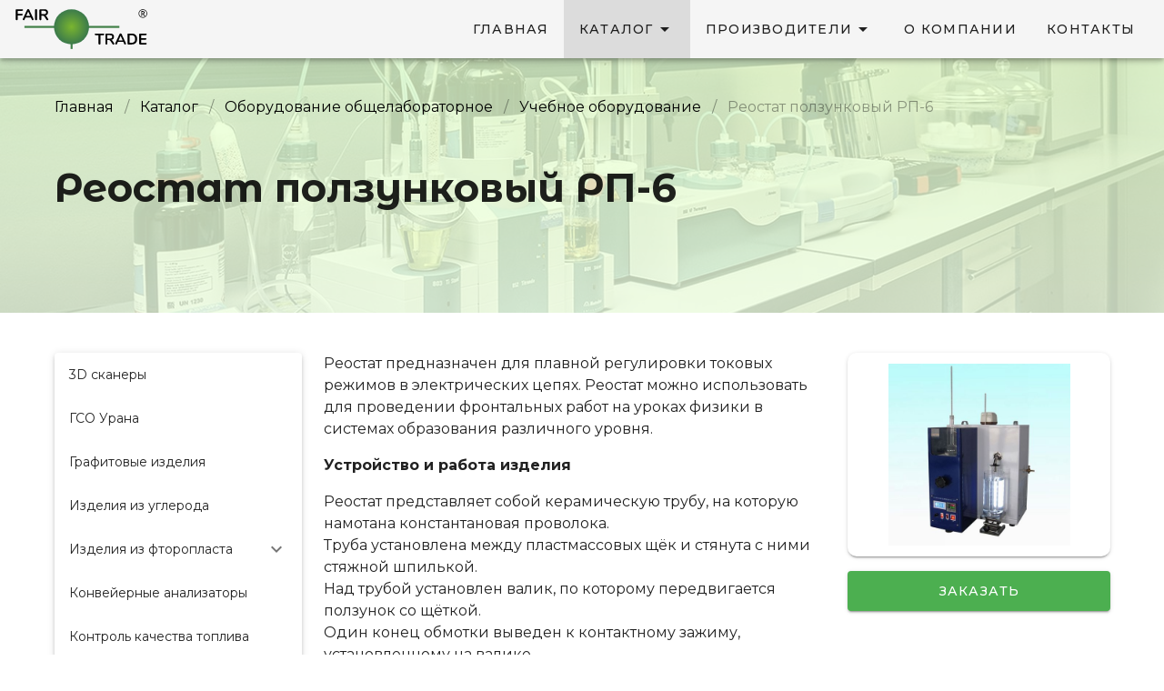

--- FILE ---
content_type: application/javascript; charset=UTF-8
request_url: https://fair-trade.kz/_nuxt/17d9e96f6e2dcd59d374.js
body_size: 3117
content:
(window.webpackJsonp=window.webpackJsonp||[]).push([[8],{540:function(e,t,r){var content=r(545);"string"==typeof content&&(content=[[e.i,content,""]]),content.locals&&(e.exports=content.locals);(0,r(16).default)("8374bb34",content,!0,{sourceMap:!1})},541:function(e,t,r){var content=r(550);"string"==typeof content&&(content=[[e.i,content,""]]),content.locals&&(e.exports=content.locals);(0,r(16).default)("0c687ee7",content,!0,{sourceMap:!1})},542:function(e,t,r){e.exports=r.p+"img/9f361f7.svg"},544:function(e,t,r){"use strict";var n=r(540);r.n(n).a},545:function(e,t,r){(t=r(15)(!1)).push([e.i,"#header{min-height:280px}#header>*{min-height:inherit}.breadcrumbs-item a{color:#000}.breadcrumbs-item a:hover{color:#4caf50}.header-name{font-size:2rem;font-family:Montserrat Alternates;width:100%;line-height:normal}.breadcrumbs-wrap{justify-content:center}@media(min-width:600px){.header-name{font-size:2.3rem}}@media(min-width:960px){.breadcrumbs-wrap{justify-content:flex-start}.header-name{font-size:2.7rem}}",""]),e.exports=t},546:function(e,t,r){var content=r(547);"string"==typeof content&&(content=[[e.i,content,""]]),content.locals&&(e.exports=content.locals);(0,r(16).default)("b1bed018",content,!0,{sourceMap:!1})},547:function(e,t,r){(t=r(15)(!1)).push([e.i,".theme--light.v-breadcrumbs .v-breadcrumbs__divider,.theme--light.v-breadcrumbs .v-breadcrumbs__item--disabled{color:rgba(0,0,0,.38)}.theme--dark.v-breadcrumbs .v-breadcrumbs__divider,.theme--dark.v-breadcrumbs .v-breadcrumbs__item--disabled{color:hsla(0,0%,100%,.5)}.v-breadcrumbs{align-items:center;display:flex;flex-wrap:wrap;flex:0 1 auto;list-style-type:none;margin:0;padding:18px 12px}.v-breadcrumbs li{align-items:center;display:inline-flex;font-size:14px}.v-breadcrumbs li .v-icon{font-size:16px}.v-breadcrumbs li:nth-child(2n){padding:0 12px}.v-breadcrumbs__item{align-items:center;display:inline-flex;text-decoration:none;transition:.3s cubic-bezier(.25,.8,.5,1)}.v-breadcrumbs__item--disabled{pointer-events:none}.v-breadcrumbs--large li,.v-breadcrumbs--large li .v-icon{font-size:16px}",""]),e.exports=t},548:function(e,t,r){"use strict";var n={props:["breadcrumbs","header"]},c=(r(544),r(26)),o=r(66),d=r.n(o),l=(r(14),r(12),r(8),r(6),r(11),r(1)),m=(r(546),r(57)),f=r(5);function h(object,e){var t=Object.keys(object);if(Object.getOwnPropertySymbols){var r=Object.getOwnPropertySymbols(object);e&&(r=r.filter((function(e){return Object.getOwnPropertyDescriptor(object,e).enumerable}))),t.push.apply(t,r)}return t}function v(e){for(var i=1;i<arguments.length;i++){var source=null!=arguments[i]?arguments[i]:{};i%2?h(Object(source),!0).forEach((function(t){Object(l.a)(e,t,source[t])})):Object.getOwnPropertyDescriptors?Object.defineProperties(e,Object.getOwnPropertyDescriptors(source)):h(Object(source)).forEach((function(t){Object.defineProperty(e,t,Object.getOwnPropertyDescriptor(source,t))}))}return e}var x=Object(f.a)(m.a).extend({name:"v-breadcrumbs-item",props:{activeClass:{type:String,default:"v-breadcrumbs__item--disabled"},ripple:{type:[Boolean,Object],default:!1}},computed:{classes:function(){return Object(l.a)({"v-breadcrumbs__item":!0},this.activeClass,this.disabled)}},render:function(e){var t=this.generateRouteLink(),r=t.tag,data=t.data;return e("li",[e(r,v({},data,{attrs:v({},data.attrs,{"aria-current":this.isActive&&this.isLink?"page":void 0})}),this.$slots.default)])}}),y=r(0),w=Object(y.g)("v-breadcrumbs__divider","li"),O=r(19);function _(object,e){var t=Object.keys(object);if(Object.getOwnPropertySymbols){var r=Object.getOwnPropertySymbols(object);e&&(r=r.filter((function(e){return Object.getOwnPropertyDescriptor(object,e).enumerable}))),t.push.apply(t,r)}return t}var j=Object(f.a)(O.a).extend({name:"v-breadcrumbs",props:{divider:{type:String,default:"/"},items:{type:Array,default:function(){return[]}},large:Boolean},computed:{classes:function(){return function(e){for(var i=1;i<arguments.length;i++){var source=null!=arguments[i]?arguments[i]:{};i%2?_(Object(source),!0).forEach((function(t){Object(l.a)(e,t,source[t])})):Object.getOwnPropertyDescriptors?Object.defineProperties(e,Object.getOwnPropertyDescriptors(source)):_(Object(source)).forEach((function(t){Object.defineProperty(e,t,Object.getOwnPropertyDescriptor(source,t))}))}return e}({"v-breadcrumbs--large":this.large},this.themeClasses)}},methods:{genDivider:function(){return this.$createElement(w,this.$slots.divider?this.$slots.divider:this.divider)},genItems:function(){for(var e=[],t=!!this.$scopedSlots.item,r=[],i=0;i<this.items.length;i++){var n=this.items[i];r.push(n.text),t?e.push(this.$scopedSlots.item({item:n})):e.push(this.$createElement(x,{key:r.join("."),props:n},[n.text])),i<this.items.length-1&&e.push(this.genDivider())}return e}},render:function(e){var t=this.$slots.default||this.genItems();return e("ul",{staticClass:"v-breadcrumbs",class:this.classes},t)}}),C=r(530),P=r(531),k=r(534),component=Object(c.a)(n,(function(){var e=this,t=e.$createElement,r=e._self._c||t;return r("header",{staticClass:"bg-main bg",attrs:{id:"header"}},[r("v-container",{staticClass:"position-relative pb-13",attrs:{"grid-list-lg":""}},[r("v-row",[r("v-col",{attrs:{cols:"12","offset-sm":"1",sm:"10","offset-md":"0",md:"12"}},[r("v-breadcrumbs",{staticClass:"breadcrumbs-wrap pl-0 mb-8",attrs:{divider:"/",items:e.breadcrumbs,large:""},scopedSlots:e._u([{key:"item",fn:function(t){var n=t.item;return[r("v-breadcrumbs-item",{staticClass:"breadcrumbs-item text-center text-md-left",attrs:{to:n.href,nuxt:"",exact:""}},[e._v(e._s(n.text))])]}}])}),e._v(" "),r("h1",{staticClass:"header-name text-center text-md-left"},[e._v(e._s(e.header))])],1)],1)],1)],1)}),[],!1,null,null,null);t.a=component.exports;d()(component,{VBreadcrumbs:j,VBreadcrumbsItem:x,VCol:C.a,VContainer:P.a,VRow:k.a})},549:function(e,t,r){"use strict";var n=r(541);r.n(n).a},550:function(e,t,r){(t=r(15)(!1)).push([e.i,".image-wrapper[data-v-f89d19c2]{min-height:150px;border-top-right-radius:0!important;border-bottom-right-radius:0!important}.image-wrapper .image[data-v-f89d19c2]{max-height:150px;-o-object-fit:contain;object-fit:contain}.bg-grey[data-v-f89d19c2]{background-color:rgba(0,0,0,.07)}.text-wrapper[data-v-f89d19c2]{border-bottom-left-radius:0;padding-left:16px;padding-right:16px;border-top:1px solid rgba(0,0,0,.13)}.text-wrapper .text-desc[data-v-f89d19c2]{font-size:1rem;line-height:140%}.text-wrapper .text-title[data-v-f89d19c2]{font-size:1.3rem!important;line-height:normal}.vertical .image-wrapper[data-v-f89d19c2]{height:200px;max-height:200px}.vertical .text-wrapper[data-v-f89d19c2]{height:calc(100% - 200px);border-top:1px solid rgba(0,0,0,.13)!important}.vertical .text-wrapper .text-title[data-v-f89d19c2]{font-size:1.1rem!important;line-height:130%}.vertical .text-wrapper .text-desc[data-v-f89d19c2]{font-size:.9rem;line-height:140%;margin-bottom:0}@media(min-width:960px){.card-wrapper:not(.vertical) .text-wrapper[data-v-f89d19c2]{padding-top:22px;padding-left:22px}.text-wrapper[data-v-f89d19c2]{border-left:1px solid rgba(0,0,0,.13);border-top:none}.text-wrapper .text-desc[data-v-f89d19c2]{margin-bottom:12px}.image-wrapper[data-v-f89d19c2]{min-height:180px}.image-wrapper .image[data-v-f89d19c2]{max-height:180px;max-width:100%}}",""]),e.exports=t},552:function(e,t,r){"use strict";var n={data:function(){return{imageBaseUrl:"https://api.fair-trade.kz"}},props:{to:{type:String,required:!0},item:{type:Object,required:!0},imgBgGrey:{type:Boolean,default:!1},vertical:{type:Boolean,default:!1}},computed:{grey:function(){return this.imgBgGrey},imgSrc:function(){return this.item.img?this.item.img.formats?this.imageBaseUrl+this.item.img.formats.thumbnail.url:this.imageBaseUrl+this.item.img.url:r(542)}}},c=(r(549),r(26)),o=r(66),d=r.n(o),l=r(182),m=r(530),component=Object(c.a)(n,(function(){var e=this,t=e.$createElement,r=e._self._c||t;return r("v-card",{staticClass:"d-flex flex-wrap card-wrapper",class:{vertical:e.vertical},attrs:{to:e.to,hover:""}},[r("v-col",{staticClass:"image-wrapper d-flex",class:{"bg-grey":e.grey,vertical:e.vertical},attrs:{cols:"12",md:e.vertical?12:4,lg:e.vertical?12:3}},[r("img",{staticClass:"image ma-auto py-3 px-4",attrs:{contain:"",alt:e.item.name,title:e.item.name,src:e.imgSrc}})]),e._v(" "),r("v-col",{staticClass:"text-wrapper",attrs:{cols:"12",md:e.vertical?12:8,lg:e.vertical?12:9}},[r("h2",{staticClass:"text-title"},[e._v(e._s(e.item.name))]),e._v(" "),!e.vertical&&e.item.description?r("div",{staticClass:"text-desc mt-3"},[e._v(e._s(e.item.description))]):e._e()])],1)}),[],!1,null,"f89d19c2",null);t.a=component.exports;d()(component,{VCard:l.a,VCol:m.a})},577:function(e,t,r){"use strict";r.r(t);var n=r(548),c=r(552),o={head:function(){return{title:"Производители",meta:[{hid:"description",name:"description",content:"pageDesc"}]}},components:{MyHeader:n.a,ManufacturerCard:c.a},computed:{manufacturers:function(){return this.$store.state.generalInfo.manufacturers}},data:function(){return{imageBaseUrl:"https://api.fair-trade.kz",pageName:"Производители",breadcrumbs:[{text:"Главная",href:"/"},{text:"Производители",href:"/manufacturers"}]}}},d=r(26),l=r(66),m=r.n(l),f=r(530),h=r(531),v=r(534),component=Object(d.a)(o,(function(){var e=this.$createElement,t=this._self._c||e;return t("div",[t("my-header",{attrs:{breadcrumbs:this.breadcrumbs,header:this.pageName}}),this._v(" "),t("main",[t("v-container",{attrs:{"grid-list-lg":""}},[t("v-row",this._l(this.manufacturers,(function(e,i){return t("v-col",{key:"category-"+i,attrs:{cols:"12","offset-sm":"1",sm:"10","offset-md":"0",md:"12"}},[t("manufacturer-card",{attrs:{imgBgGrey:"",item:e,to:"/manufacturers/"+e.slug}})],1)})),1)],1)],1)],1)}),[],!1,null,null,null);t.default=component.exports;m()(component,{VCol:f.a,VContainer:h.a,VRow:v.a})}}]);

--- FILE ---
content_type: application/javascript; charset=UTF-8
request_url: https://fair-trade.kz/_nuxt/b29b16f578490c4d47c8.js
body_size: 2767
content:
(window.webpackJsonp=window.webpackJsonp||[]).push([[6],{542:function(t,e,r){t.exports=r.p+"img/9f361f7.svg"},559:function(t,e,r){var content=r(570);"string"==typeof content&&(content=[[t.i,content,""]]),content.locals&&(t.exports=content.locals);(0,r(16).default)("02ac2185",content,!0,{sourceMap:!1})},569:function(t,e,r){"use strict";var n=r(559);r.n(n).a},570:function(t,e,r){(e=r(15)(!1)).push([t.i,".benefit-img-wrap[data-v-5385cac8]{display:flex;background-color:#e8e8e8;width:65px;min-width:65px;height:65px;border-radius:50%}.benefit-img-wrap .benefit-img[data-v-5385cac8]{width:40px;max-width:40px;height:40px}.benefit-desc[data-v-5385cac8]{font-size:.9rem}.manuf-img-wrap[data-v-5385cac8]{-webkit-filter:grayscale(100%);filter:grayscale(100%);transition-duration:.3s}.manuf-img-wrap[data-v-5385cac8]:hover{transform:scale(1.05);-webkit-filter:grayscale(0);filter:grayscale(0);transition-duration:.5s;transform-origin:center;transform-box:fill-box}h1[data-v-5385cac8]{font-size:2.8rem}#first-screen[data-v-5385cac8]{min-height:70vh}.section-delimiter[data-v-5385cac8]{position:absolute;bottom:0;right:0;left:0}.main-header[data-v-5385cac8]{line-height:1.2;letter-spacing:normal}.main-header[data-v-5385cac8],.page-header[data-v-5385cac8]{font-size:2rem;font-weight:500;font-family:Montserrat Alternates}.main-subheader[data-v-5385cac8]{font-size:1rem}@media(min-width:600px){.main-header[data-v-5385cac8],.page-header[data-v-5385cac8]{font-size:2.3rem}}@media(min-width:960px){.main-header[data-v-5385cac8]{font-size:2.8rem}.main-subheader[data-v-5385cac8]{font-size:1.2rem}.page-header[data-v-5385cac8]{font-size:2.5rem}}@media(min-width:1264px){.main-header[data-v-5385cac8]{font-size:3rem}.page-header[data-v-5385cac8]{font-size:2.8rem}}",""]),t.exports=e},572:function(t,e,r){"use strict";r.r(e);r(53);var n=r(17),c=(r(50),{props:["fill1","fill2"]}),o=r(26),l=Object(o.a)(c,(function(){var t=this.$createElement,e=this._self._c||t;return e("svg",{staticClass:"section-delimiter",attrs:{viewBox:"0 0 1439 90",fill:"none",xmlns:"http://www.w3.org/2000/svg"}},[e("path",{attrs:{d:"M1440 0L0 90H1440V0Z",fill:this.fill1,"fill-opacity":"0.51"}}),this._v(" "),e("path",{attrs:{d:"M1440 22L0 90H1440V22Z",fill:this.fill2}})])}),[],!1,null,null,null).exports,m={props:["category"],data:function(){return{imageBaseUrl:"https://api.fair-trade.kz"}},computed:{imgSrc:function(){return this.category.img?this.category.img.formats?this.imageBaseUrl+this.category.img.formats.thumbnail.url:this.imageBaseUrl+this.category.img.url:r(542)}}},d=r(66),f=r.n(d),v=r(182),h=r(155),x=Object(o.a)(m,(function(){var t=this,e=t.$createElement,r=t._self._c||e;return r("v-card",{attrs:{to:"/catalog/"+t.category.slug,hover:""}},[r("div",{staticClass:"d-flex",staticStyle:{"background-color":"#F2F2F2",height:"170px"}},[r("v-img",{staticClass:"mx-auto my-3",attrs:{"max-width":"83%","max-height":"160px",contain:"",src:t.imgSrc,alt:t.category.name,title:t.category.name}})],1),t._v(" "),r("div",{staticClass:"subtitle-1 pa-3 text-center"},[t._v(t._s(t.category.name))])])}),[],!1,null,null,null),_=x.exports;f()(x,{VCard:v.a,VImg:h.a});var C={components:{Delimiter:l,CategoryCard:_},head:function(){return{title:this.pageData.title,meta:[{hid:"description",name:"description",content:this.pageData.description}]}},data:function(){return{imageBaseUrl:"https://api.fair-trade.kz"}},asyncData:function(t){return Object(n.a)(regeneratorRuntime.mark((function e(){var r,n;return regeneratorRuntime.wrap((function(e){for(;;)switch(e.prev=e.next){case 0:return r=t.store,e.next=3,r.dispatch("fetchMainPage");case 3:return n=e.sent,e.abrupt("return",{pageData:n});case 5:case"end":return e.stop()}}),e)})))()},computed:{categories:function(){return this.$store.state.generalInfo.categories},manufacturers:function(){return this.$store.state.generalInfo.manufacturers}}},y=(r(569),r(112)),w=r(530),z=r(531),k=r(525),S=(r(159),r(139)),D=Object(S.a)("layout"),E=r(534),F=Object(o.a)(C,(function(){var t=this,e=t.$createElement,n=t._self._c||e;return n("div",[n("section",{staticClass:"bg bg-main d-flex position-relative",attrs:{id:"first-screen"}},[n("v-container",{staticClass:"ma-auto py-13",attrs:{"grid-list-lg":""}},[n("v-layout",{attrs:{"justify-start":"","align-center":""}},[n("v-flex",{attrs:{"offset-1":"",xs10:"",sm10:"","offset-md0":""}},[n("h1",{staticClass:"mb-5 main-header"},[t._v(t._s(t.pageData.firstScreen.header))]),t._v(" "),n("div",{staticClass:"mb-8 main-subheader"},[t._v(t._s(t.pageData.firstScreen.text))]),t._v(" "),n("v-btn",{attrs:{color:"accent",large:"",to:t.pageData.firstScreen.buttonHref}},[t._v(t._s(t.pageData.firstScreen.buttonText))])],1)],1)],1),t._v(" "),n("delimiter",{staticClass:"section-delimiter",staticStyle:{bottom:"-1px"},attrs:{fill1:"white",fill2:"white"}})],1),t._v(" "),n("section",{staticClass:"position-relative"},[n("v-container",{staticClass:"pt-13 pb-14",attrs:{"grid-list-lg":""}},[n("v-layout",{staticClass:"xs12 offset-sm1 sm10 flex offset-md0 md12 mx-auto",attrs:{"align-center":"",row:"",wrap:"","no-gutters":""}},[n("div",{staticClass:"flex xs12 offset-md0 md5"},[n("h2",{staticClass:"mb-5 display-1 text-uppercase",attrs:{"data-aos":"zoom-in"}},[t._v(t._s(t.pageData.secondScreenInfo.header))]),t._v(" "),n("div",{staticClass:"mb-7",attrs:{"data-aos":"zoom-in"}},[t._v(t._s(t.pageData.secondScreenInfo.text))]),t._v(" "),n("v-btn",{staticClass:"mb-8",attrs:{"data-aos":"zoom-in",color:"accent",outlined:"",to:t.pageData.secondScreenInfo.buttonHref}},[t._v(t._s(t.pageData.secondScreenInfo.buttonText))])],1),t._v(" "),n("div",{staticClass:"flex xs12 offset-md1 md6"},t._l(t.pageData.secondScreenBenefit,(function(e,r){return n("div",{key:"about-benefit-"+r,staticClass:"d-flex mb-6",attrs:{"data-aos":"zoom-in"}},[n("div",{staticClass:"benefit-img-wrap d-inline-flex mr-3"},[n("v-img",{staticClass:"benefit-img ma-auto d-block",attrs:{src:t.imageBaseUrl+e.img.url}})],1),t._v(" "),n("div",{staticStyle:{display:"flex","flex-direction":"column","justify-content":"center"}},[n("h3",{staticClass:"title"},[t._v(t._s(e.name))]),t._v(" "),n("div",{staticClass:"benefit-desc"},[t._v(t._s(e.description))])])])})),0)])],1),t._v(" "),n("delimiter",{staticClass:"section-delimiter",attrs:{fill1:"#EAF3E0",fill2:"#EAF3E0"}})],1),t._v(" "),n("section",{staticClass:"position-relative bg-lightgreen"},[n("v-container",{staticClass:"pt-13 pb-14",attrs:{"grid-list-lg":""}},[n("v-layout",{staticClass:"xs12 offset-sm1 sm10 flex offset-md0 md12 mx-auto",attrs:{"align-center":"",row:"",wrap:"","no-gutters":""}},[n("div",{staticClass:"flex xs12 mb-10 text-center",attrs:{"data-aos":"zoom-in-up"}},[n("h2",{staticClass:"page-header"},[t._v("КАТАЛОГ")])]),t._v(" "),t._l(t.categories,(function(t,e){return n("div",{key:"category-"+e,staticClass:"flex xs12 sm6 md4 lg3",attrs:{"data-aos":"zoom-in-up"}},[n("category-card",{attrs:{category:t}})],1)}))],2)],1),t._v(" "),n("delimiter",{staticClass:"section-delimiter",attrs:{fill1:"#F4F9EF",fill2:"white"}})],1),t._v(" "),n("section",{staticClass:"position-relative"},[n("v-container",{staticClass:"pt-13 pb-14",attrs:{"grid-list-lg":""}},[n("v-layout",{staticClass:"xs12 offset-sm1 sm10 flex offset-md0 md12 mx-auto",attrs:{"align-center":"",row:"",wrap:"","no-gutters":""}},[n("v-flex",{staticClass:"pb-12",attrs:{xs12:"","offset-md0":"",md12:""}},[n("h2",{staticClass:"text-center page-header",attrs:{"data-aos":"zoom-in"}},[t._v("НАШИ ПРЕИМУЩЕСТВА")])]),t._v(" "),t._l(t.pageData.benefits,(function(e,c){return n("div",{key:"benefit-"+c,staticClass:"flex xs12 offset-md0 md6 d-flex mb-3",attrs:{"data-aos":"zoom-in"}},[n("div",{staticClass:"benefit-img-wrap d-inline-flex mr-4"},[n("v-img",{staticClass:"benefit-img ma-auto d-block",attrs:{src:e.img?t.imageBaseUrl+e.img.url:r(542)}})],1),t._v(" "),n("div",{staticStyle:{display:"flex","flex-direction":"column","justify-content":"center"}},[n("h3",{staticClass:"title"},[t._v(t._s(e.name))]),t._v(" "),n("div",{staticClass:"benefit-desc"},[t._v(t._s(e.description))])])])}))],2)],1),t._v(" "),n("delimiter",{staticClass:"section-delimiter",attrs:{fill1:"#EAF3E0",fill2:"#EAF3E0"}})],1),t._v(" "),n("section",{staticClass:"position-relative bg-lightgreen"},[n("v-container",{staticClass:"lighten-5 pb-13 pt-13",attrs:{"grid-list-lg":""}},[n("v-row",{staticClass:"xs12 offset-sm1 sm10 flex offset-md0 md12 mx-auto",attrs:{justify:"center","no-gutters":""}},[n("v-col",{staticClass:"pb-12",attrs:{cols:"12"}},[n("h2",{staticClass:"page-header text-center",attrs:{"data-aos":"zoom-in"}},[t._v("НАШИ ПАРТНЕРЫ")])]),t._v(" "),t._l(t.manufacturers,(function(e,i){return n("v-col",{key:"manufacturer-"+i,staticClass:"py-5 px-6 d-flex",staticStyle:{"min-height":"100px"},attrs:{cols:"6",md:"4",lg:"3",xl:"2"}},[n("nuxt-link",{staticClass:"manuf-img-wrap ma-auto",attrs:{to:"/manufacturers/"+e.slug,"data-aos":"zoom-in"}},[n("v-img",{attrs:{"max-width":"130px",src:e.img?t.imageBaseUrl+e.img.url:r(542),alt:e.name,title:e.slug,contain:""}})],1)],1)}))],2)],1)],1)])}),[],!1,null,"5385cac8",null);e.default=F.exports;f()(F,{VBtn:y.a,VCol:w.a,VContainer:z.a,VFlex:k.a,VImg:h.a,VLayout:D,VRow:E.a})}}]);

--- FILE ---
content_type: application/javascript; charset=UTF-8
request_url: https://fair-trade.kz/_nuxt/0e42b0799fc4fefa2767.js
body_size: 207763
content:
/*! For license information please see LICENSES */
(window.webpackJsonp=window.webpackJsonp||[]).push([[10],[function(t,e,n){"use strict";n.d(e,"g",(function(){return l})),n.d(e,"a",(function(){return c})),n.d(e,"b",(function(){return f})),n.d(e,"h",(function(){return v})),n.d(e,"j",(function(){return x})),n.d(e,"m",(function(){return y})),n.d(e,"i",(function(){return _})),n.d(e,"f",(function(){return w})),n.d(e,"n",(function(){return O})),n.d(e,"o",(function(){return j})),n.d(e,"s",(function(){return S})),n.d(e,"p",(function(){return E})),n.d(e,"c",(function(){return A})),n.d(e,"t",(function(){return D})),n.d(e,"l",(function(){return T})),n.d(e,"k",(function(){return P})),n.d(e,"e",(function(){return I})),n.d(e,"r",(function(){return L})),n.d(e,"d",(function(){return M})),n.d(e,"q",(function(){return N}));n(14),n(12),n(134),n(36),n(27),n(28),n(31),n(76),n(217);var r=n(23),o=(n(18),n(54),n(59),n(68),n(8),n(6),n(11),n(1),n(60),n(2));function l(t){var e=arguments.length>1&&void 0!==arguments[1]?arguments[1]:"div",n=arguments.length>2?arguments[2]:void 0;return o.a.extend({name:n||t.replace(/__/g,"-"),functional:!0,render:function(n,r){var data=r.data,o=r.children;return data.staticClass="".concat(t," ").concat(data.staticClass||"").trim(),n(e,data,o)}})}function c(t,e,n){var r=arguments.length>3&&void 0!==arguments[3]&&arguments[3],o=function o(l){n(l),t.removeEventListener(e,o,r)};t.addEventListener(e,o,r)}var d=!1;try{if("undefined"!=typeof window){var m=Object.defineProperty({},"passive",{get:function(){d=!0}});window.addEventListener("testListener",m,m),window.removeEventListener("testListener",m,m)}}catch(t){console.warn(t)}function f(t,e,n,r){t.addEventListener(e,n,!!d&&r)}function h(t,path,e){var n=path.length-1;if(n<0)return void 0===t?e:t;for(var i=0;i<n;i++){if(null==t)return e;t=t[path[i]]}return null==t||void 0===t[path[n]]?e:t[path[n]]}function v(a,b){if(a===b)return!0;if(a instanceof Date&&b instanceof Date&&a.getTime()!==b.getTime())return!1;if(a!==Object(a)||b!==Object(b))return!1;var t=Object.keys(a);return t.length===Object.keys(b).length&&t.every((function(p){return v(a[p],b[p])}))}function x(t,path,e){return null!=t&&path&&"string"==typeof path?void 0!==t[path]?t[path]:h(t,(path=(path=path.replace(/\[(\w+)\]/g,".$1")).replace(/^\./,"")).split("."),e):e}function y(t){if(!t||t.nodeType!==Node.ELEMENT_NODE)return 0;var e=+window.getComputedStyle(t).getPropertyValue("z-index");return e||y(t.parentNode)}function _(t,e){for(var n={},i=0;i<e.length;i++){var r=e[i];void 0!==t[r]&&(n[r]=t[r])}return n}function w(t){var e=arguments.length>1&&void 0!==arguments[1]?arguments[1]:"px";return null==t||""===t?void 0:isNaN(+t)?String(t):"".concat(Number(t)).concat(e)}function O(t){return(t||"").replace(/([a-z])([A-Z])/g,"$1-$2").toLowerCase()}function k(t){return null!==t&&"object"===Object(r.a)(t)}var j=Object.freeze({enter:13,tab:9,delete:46,esc:27,space:32,up:38,down:40,left:37,right:39,end:35,home:36,del:46,backspace:8,insert:45,pageup:33,pagedown:34});function S(t,e){return e.startsWith("$")?x(t,"$vuetify.icons.values.".concat(e.split("$").pop().split(".").pop()),e):e}function E(t){return Object.keys(t)}var C=/-(\w)/g,A=function(t){return t.replace(C,(function(t,e){return e?e.toUpperCase():""}))};function D(t){return t.charAt(0).toUpperCase()+t.slice(1)}function T(t,e,n){return t.$slots[e]&&t.$scopedSlots[e]&&t.$scopedSlots[e].name?n?"v-slot":"scoped":t.$slots[e]?"normal":t.$scopedSlots[e]?"scoped":void 0}function P(t){var e=arguments.length>1&&void 0!==arguments[1]?arguments[1]:"default",data=arguments.length>2?arguments[2]:void 0,n=arguments.length>3&&void 0!==arguments[3]&&arguments[3];return t.$scopedSlots[e]?t.$scopedSlots[e](data instanceof Function?data():data):!t.$slots[e]||data&&!n?void 0:t.$slots[e]}function I(t){var e=arguments.length>1&&void 0!==arguments[1]?arguments[1]:0,n=arguments.length>2&&void 0!==arguments[2]?arguments[2]:1;return Math.max(e,Math.min(n,t))}function L(t,e){var n=arguments.length>2&&void 0!==arguments[2]?arguments[2]:"0";return t+n.repeat(Math.max(0,e-t.length))}function M(t){for(var e=arguments.length>1&&void 0!==arguments[1]?arguments[1]:1,n=[],r=0;r<t.length;)n.push(t.substr(r,e)),r+=e;return n}function N(){var source=arguments.length>0&&void 0!==arguments[0]?arguments[0]:{},t=arguments.length>1&&void 0!==arguments[1]?arguments[1]:{};for(var e in t){var n=source[e],r=t[e];k(n)&&k(r)?source[e]=N(n,r):source[e]=r}return source}},,,function(t,e,n){"use strict";n.r(e),n.d(e,"__extends",(function(){return o})),n.d(e,"__assign",(function(){return l})),n.d(e,"__rest",(function(){return c})),n.d(e,"__decorate",(function(){return d})),n.d(e,"__param",(function(){return m})),n.d(e,"__metadata",(function(){return f})),n.d(e,"__awaiter",(function(){return h})),n.d(e,"__generator",(function(){return v})),n.d(e,"__exportStar",(function(){return x})),n.d(e,"__values",(function(){return y})),n.d(e,"__read",(function(){return _})),n.d(e,"__spread",(function(){return w})),n.d(e,"__spreadArrays",(function(){return O})),n.d(e,"__await",(function(){return k})),n.d(e,"__asyncGenerator",(function(){return j})),n.d(e,"__asyncDelegator",(function(){return S})),n.d(e,"__asyncValues",(function(){return E})),n.d(e,"__makeTemplateObject",(function(){return C})),n.d(e,"__importStar",(function(){return A})),n.d(e,"__importDefault",(function(){return D})),n.d(e,"__classPrivateFieldGet",(function(){return T})),n.d(e,"__classPrivateFieldSet",(function(){return P}));var r=function(t,b){return(r=Object.setPrototypeOf||{__proto__:[]}instanceof Array&&function(t,b){t.__proto__=b}||function(t,b){for(var p in b)b.hasOwnProperty(p)&&(t[p]=b[p])})(t,b)};function o(t,b){function e(){this.constructor=t}r(t,b),t.prototype=null===b?Object.create(b):(e.prototype=b.prototype,new e)}var l=function(){return(l=Object.assign||function(t){for(var s,i=1,e=arguments.length;i<e;i++)for(var p in s=arguments[i])Object.prototype.hasOwnProperty.call(s,p)&&(t[p]=s[p]);return t}).apply(this,arguments)};function c(s,t){var e={};for(var p in s)Object.prototype.hasOwnProperty.call(s,p)&&t.indexOf(p)<0&&(e[p]=s[p]);if(null!=s&&"function"==typeof Object.getOwnPropertySymbols){var i=0;for(p=Object.getOwnPropertySymbols(s);i<p.length;i++)t.indexOf(p[i])<0&&Object.prototype.propertyIsEnumerable.call(s,p[i])&&(e[p[i]]=s[p[i]])}return e}function d(t,e,n,desc){var r,o=arguments.length,l=o<3?e:null===desc?desc=Object.getOwnPropertyDescriptor(e,n):desc;if("object"==typeof Reflect&&"function"==typeof Reflect.decorate)l=Reflect.decorate(t,e,n,desc);else for(var i=t.length-1;i>=0;i--)(r=t[i])&&(l=(o<3?r(l):o>3?r(e,n,l):r(e,n))||l);return o>3&&l&&Object.defineProperty(e,n,l),l}function m(t,e){return function(n,r){e(n,r,t)}}function f(t,e){if("object"==typeof Reflect&&"function"==typeof Reflect.metadata)return Reflect.metadata(t,e)}function h(t,e,n,r){return new(n||(n=Promise))((function(o,l){function c(t){try{m(r.next(t))}catch(t){l(t)}}function d(t){try{m(r.throw(t))}catch(t){l(t)}}function m(t){var e;t.done?o(t.value):(e=t.value,e instanceof n?e:new n((function(t){t(e)}))).then(c,d)}m((r=r.apply(t,e||[])).next())}))}function v(t,body){var e,n,r,g,o={label:0,sent:function(){if(1&r[0])throw r[1];return r[1]},trys:[],ops:[]};return g={next:l(0),throw:l(1),return:l(2)},"function"==typeof Symbol&&(g[Symbol.iterator]=function(){return this}),g;function l(l){return function(c){return function(l){if(e)throw new TypeError("Generator is already executing.");for(;o;)try{if(e=1,n&&(r=2&l[0]?n.return:l[0]?n.throw||((r=n.return)&&r.call(n),0):n.next)&&!(r=r.call(n,l[1])).done)return r;switch(n=0,r&&(l=[2&l[0],r.value]),l[0]){case 0:case 1:r=l;break;case 4:return o.label++,{value:l[1],done:!1};case 5:o.label++,n=l[1],l=[0];continue;case 7:l=o.ops.pop(),o.trys.pop();continue;default:if(!(r=o.trys,(r=r.length>0&&r[r.length-1])||6!==l[0]&&2!==l[0])){o=0;continue}if(3===l[0]&&(!r||l[1]>r[0]&&l[1]<r[3])){o.label=l[1];break}if(6===l[0]&&o.label<r[1]){o.label=r[1],r=l;break}if(r&&o.label<r[2]){o.label=r[2],o.ops.push(l);break}r[2]&&o.ops.pop(),o.trys.pop();continue}l=body.call(t,o)}catch(t){l=[6,t],n=0}finally{e=r=0}if(5&l[0])throw l[1];return{value:l[0]?l[1]:void 0,done:!0}}([l,c])}}}function x(t,e){for(var p in t)e.hasOwnProperty(p)||(e[p]=t[p])}function y(t){var s="function"==typeof Symbol&&Symbol.iterator,e=s&&t[s],i=0;if(e)return e.call(t);if(t&&"number"==typeof t.length)return{next:function(){return t&&i>=t.length&&(t=void 0),{value:t&&t[i++],done:!t}}};throw new TypeError(s?"Object is not iterable.":"Symbol.iterator is not defined.")}function _(t,e){var n="function"==typeof Symbol&&t[Symbol.iterator];if(!n)return t;var r,o,i=n.call(t),l=[];try{for(;(void 0===e||e-- >0)&&!(r=i.next()).done;)l.push(r.value)}catch(t){o={error:t}}finally{try{r&&!r.done&&(n=i.return)&&n.call(i)}finally{if(o)throw o.error}}return l}function w(){for(var t=[],i=0;i<arguments.length;i++)t=t.concat(_(arguments[i]));return t}function O(){for(var s=0,i=0,t=arguments.length;i<t;i++)s+=arguments[i].length;var e=Array(s),n=0;for(i=0;i<t;i++)for(var a=arguments[i],r=0,o=a.length;r<o;r++,n++)e[n]=a[r];return e}function k(t){return this instanceof k?(this.v=t,this):new k(t)}function j(t,e,n){if(!Symbol.asyncIterator)throw new TypeError("Symbol.asyncIterator is not defined.");var i,g=n.apply(t,e||[]),q=[];return i={},r("next"),r("throw"),r("return"),i[Symbol.asyncIterator]=function(){return this},i;function r(t){g[t]&&(i[t]=function(e){return new Promise((function(a,b){q.push([t,e,a,b])>1||o(t,e)}))})}function o(t,e){try{(n=g[t](e)).value instanceof k?Promise.resolve(n.value.v).then(l,c):d(q[0][2],n)}catch(t){d(q[0][3],t)}var n}function l(t){o("next",t)}function c(t){o("throw",t)}function d(t,e){t(e),q.shift(),q.length&&o(q[0][0],q[0][1])}}function S(t){var i,p;return i={},e("next"),e("throw",(function(t){throw t})),e("return"),i[Symbol.iterator]=function(){return this},i;function e(e,n){i[e]=t[e]?function(r){return(p=!p)?{value:k(t[e](r)),done:"return"===e}:n?n(r):r}:n}}function E(t){if(!Symbol.asyncIterator)throw new TypeError("Symbol.asyncIterator is not defined.");var i,e=t[Symbol.asyncIterator];return e?e.call(t):(t=y(t),i={},n("next"),n("throw"),n("return"),i[Symbol.asyncIterator]=function(){return this},i);function n(e){i[e]=t[e]&&function(n){return new Promise((function(r,o){(function(t,e,n,r){Promise.resolve(r).then((function(e){t({value:e,done:n})}),e)})(r,o,(n=t[e](n)).done,n.value)}))}}}function C(t,e){return Object.defineProperty?Object.defineProperty(t,"raw",{value:e}):t.raw=e,t}function A(t){if(t&&t.__esModule)return t;var e={};if(null!=t)for(var n in t)Object.hasOwnProperty.call(t,n)&&(e[n]=t[n]);return e.default=t,e}function D(t){return t&&t.__esModule?t:{default:t}}function T(t,e){if(!e.has(t))throw new TypeError("attempted to get private field on non-instance");return e.get(t)}function P(t,e,n){if(!e.has(t))throw new TypeError("attempted to set private field on non-instance");return e.set(t,n),n}},function(t,e,n){"use strict";n.r(e),function(t){n.d(e,"addTypenameToDocument",(function(){return at})),n.d(e,"argumentsObjectFromField",(function(){return w})),n.d(e,"assign",(function(){return $})),n.d(e,"buildQueryFromSelectionSet",(function(){return ft})),n.d(e,"canUseWeakMap",(function(){return vt})),n.d(e,"checkDocument",(function(){return B})),n.d(e,"cloneDeep",(function(){return xt})),n.d(e,"createFragmentMap",(function(){return Z})),n.d(e,"getDefaultValues",(function(){return Y})),n.d(e,"getDirectiveInfoFromField",(function(){return T})),n.d(e,"getDirectiveNames",(function(){return I})),n.d(e,"getDirectivesFromDocument",(function(){return ct})),n.d(e,"getEnv",(function(){return bt})),n.d(e,"getFragmentDefinition",(function(){return G})),n.d(e,"getFragmentDefinitions",(function(){return U})),n.d(e,"getFragmentQueryDocument",(function(){return z})),n.d(e,"getInclusionDirectives",(function(){return R})),n.d(e,"getMainDefinition",(function(){return K})),n.d(e,"getMutationDefinition",(function(){return F})),n.d(e,"getOperationDefinition",(function(){return V})),n.d(e,"getOperationDefinitionOrDie",(function(){return Q})),n.d(e,"getOperationName",(function(){return H})),n.d(e,"getQueryDefinition",(function(){return W})),n.d(e,"getStoreKeyName",(function(){return _})),n.d(e,"graphQLResultHasError",(function(){return jt})),n.d(e,"hasClientExports",(function(){return M})),n.d(e,"hasDirectives",(function(){return L})),n.d(e,"isDevelopment",(function(){return wt})),n.d(e,"isEnv",(function(){return yt})),n.d(e,"isField",(function(){return k})),n.d(e,"isIdValue",(function(){return S})),n.d(e,"isInlineFragment",(function(){return j})),n.d(e,"isJsonValue",(function(){return C})),n.d(e,"isNumberValue",(function(){return h})),n.d(e,"isProduction",(function(){return _t})),n.d(e,"isScalarValue",(function(){return f})),n.d(e,"isTest",(function(){return Ot})),n.d(e,"maybeDeepFreeze",(function(){return St})),n.d(e,"mergeDeep",(function(){return Ct})),n.d(e,"mergeDeepArray",(function(){return At})),n.d(e,"removeArgumentsFromDocument",(function(){return ut})),n.d(e,"removeClientSetsFromDocument",(function(){return ht})),n.d(e,"removeConnectionDirectiveFromDocument",(function(){return st})),n.d(e,"removeDirectivesFromDocument",(function(){return nt})),n.d(e,"removeFragmentSpreadFromDocument",(function(){return mt})),n.d(e,"resultKeyNameFromField",(function(){return O})),n.d(e,"shouldInclude",(function(){return P})),n.d(e,"storeKeyNameFromField",(function(){return x})),n.d(e,"stripSymbols",(function(){return Mt})),n.d(e,"toIdValue",(function(){return E})),n.d(e,"tryFunctionOrLogError",(function(){return kt})),n.d(e,"valueFromNode",(function(){return D})),n.d(e,"valueToObjectRepresentation",(function(){return v})),n.d(e,"variablesInOperation",(function(){return J})),n.d(e,"warnOnceInDevelopment",(function(){return Lt}));var r=n(45),o=n(7),l=n(3),c=n(249),d=n.n(c),m=n(63);function f(t){return["StringValue","BooleanValue","EnumValue"].indexOf(t.kind)>-1}function h(t){return["IntValue","FloatValue"].indexOf(t.kind)>-1}function v(t,e,n,r){if(function(t){return"IntValue"===t.kind}(n)||function(t){return"FloatValue"===t.kind}(n))t[e.value]=Number(n.value);else if(function(t){return"BooleanValue"===t.kind}(n)||function(t){return"StringValue"===t.kind}(n))t[e.value]=n.value;else if(function(t){return"ObjectValue"===t.kind}(n)){var l={};n.fields.map((function(t){return v(l,t.name,t.value,r)})),t[e.value]=l}else if(function(t){return"Variable"===t.kind}(n)){var c=(r||{})[n.name.value];t[e.value]=c}else if(function(t){return"ListValue"===t.kind}(n))t[e.value]=n.values.map((function(t){var n={};return v(n,e,t,r),n[e.value]}));else if(function(t){return"EnumValue"===t.kind}(n))t[e.value]=n.value;else{if(!function(t){return"NullValue"===t.kind}(n))throw new o.a(17);t[e.value]=null}}function x(t,e){var n=null;t.directives&&(n={},t.directives.forEach((function(t){n[t.name.value]={},t.arguments&&t.arguments.forEach((function(r){var o=r.name,l=r.value;return v(n[t.name.value],o,l,e)}))})));var r=null;return t.arguments&&t.arguments.length&&(r={},t.arguments.forEach((function(t){var n=t.name,o=t.value;return v(r,n,o,e)}))),_(t.name.value,r,n)}n.d(e,"isEqual",(function(){return m.a}));var y=["connection","include","skip","client","rest","export"];function _(t,e,n){if(n&&n.connection&&n.connection.key){if(n.connection.filter&&n.connection.filter.length>0){var r=n.connection.filter?n.connection.filter:[];r.sort();var o=e,l={};return r.forEach((function(t){l[t]=o[t]})),n.connection.key+"("+JSON.stringify(l)+")"}return n.connection.key}var c=t;if(e){var m=d()(e);c+="("+m+")"}return n&&Object.keys(n).forEach((function(t){-1===y.indexOf(t)&&(n[t]&&Object.keys(n[t]).length?c+="@"+t+"("+JSON.stringify(n[t])+")":c+="@"+t)})),c}function w(t,e){if(t.arguments&&t.arguments.length){var n={};return t.arguments.forEach((function(t){var r=t.name,o=t.value;return v(n,r,o,e)})),n}return null}function O(t){return t.alias?t.alias.value:t.name.value}function k(t){return"Field"===t.kind}function j(t){return"InlineFragment"===t.kind}function S(t){return t&&"id"===t.type&&"boolean"==typeof t.generated}function E(t,e){return void 0===e&&(e=!1),Object(l.__assign)({type:"id",generated:e},"string"==typeof t?{id:t,typename:void 0}:t)}function C(t){return null!=t&&"object"==typeof t&&"json"===t.type}function A(t){throw new o.a(18)}function D(t,e){switch(void 0===e&&(e=A),t.kind){case"Variable":return e(t);case"NullValue":return null;case"IntValue":return parseInt(t.value,10);case"FloatValue":return parseFloat(t.value);case"ListValue":return t.values.map((function(t){return D(t,e)}));case"ObjectValue":for(var n={},r=0,o=t.fields;r<o.length;r++){var l=o[r];n[l.name.value]=D(l.value,e)}return n;default:return t.value}}function T(t,e){if(t.directives&&t.directives.length){var n={};return t.directives.forEach((function(t){n[t.name.value]=w(t,e)})),n}return null}function P(t,e){return void 0===e&&(e={}),R(t.directives).every((function(t){var n=t.directive,r=t.ifArgument,l=!1;return"Variable"===r.value.kind?(l=e[r.value.name.value],Object(o.b)(void 0!==l,1)):l=r.value.value,"skip"===n.name.value?!l:l}))}function I(t){var e=[];return Object(r.b)(t,{Directive:function(t){e.push(t.name.value)}}),e}function L(t,e){return I(e).some((function(e){return t.indexOf(e)>-1}))}function M(t){return t&&L(["client"],t)&&L(["export"],t)}function N(t){var e=t.name.value;return"skip"===e||"include"===e}function R(t){return t?t.filter(N).map((function(t){var e=t.arguments;t.name.value;Object(o.b)(e&&1===e.length,2);var n=e[0];Object(o.b)(n.name&&"if"===n.name.value,3);var r=n.value;return Object(o.b)(r&&("Variable"===r.kind||"BooleanValue"===r.kind),4),{directive:t,ifArgument:n}})):[]}function z(t,e){var n=e,r=[];return t.definitions.forEach((function(t){if("OperationDefinition"===t.kind)throw new o.a(5);"FragmentDefinition"===t.kind&&r.push(t)})),void 0===n&&(Object(o.b)(1===r.length,6),n=r[0].name.value),Object(l.__assign)(Object(l.__assign)({},t),{definitions:Object(l.__spreadArrays)([{kind:"OperationDefinition",operation:"query",selectionSet:{kind:"SelectionSet",selections:[{kind:"FragmentSpread",name:{kind:"Name",value:n}}]}}],t.definitions)})}function $(t){for(var e=[],n=1;n<arguments.length;n++)e[n-1]=arguments[n];return e.forEach((function(source){null!=source&&Object.keys(source).forEach((function(e){t[e]=source[e]}))})),t}function F(t){B(t);var e=t.definitions.filter((function(t){return"OperationDefinition"===t.kind&&"mutation"===t.operation}))[0];return Object(o.b)(e,7),e}function B(t){Object(o.b)(t&&"Document"===t.kind,8);var e=t.definitions.filter((function(t){return"FragmentDefinition"!==t.kind})).map((function(t){if("OperationDefinition"!==t.kind)throw new o.a(9);return t}));return Object(o.b)(e.length<=1,10),t}function V(t){return B(t),t.definitions.filter((function(t){return"OperationDefinition"===t.kind}))[0]}function Q(t){var e=V(t);return Object(o.b)(e,11),e}function H(t){return t.definitions.filter((function(t){return"OperationDefinition"===t.kind&&t.name})).map((function(t){return t.name.value}))[0]||null}function U(t){return t.definitions.filter((function(t){return"FragmentDefinition"===t.kind}))}function W(t){var e=V(t);return Object(o.b)(e&&"query"===e.operation,12),e}function G(t){Object(o.b)("Document"===t.kind,13),Object(o.b)(t.definitions.length<=1,14);var e=t.definitions[0];return Object(o.b)("FragmentDefinition"===e.kind,15),e}function K(t){var e;B(t);for(var n=0,r=t.definitions;n<r.length;n++){var l=r[n];if("OperationDefinition"===l.kind){var c=l.operation;if("query"===c||"mutation"===c||"subscription"===c)return l}"FragmentDefinition"!==l.kind||e||(e=l)}if(e)return e;throw new o.a(16)}function Z(t){void 0===t&&(t=[]);var e={};return t.forEach((function(t){e[t.name.value]=t})),e}function Y(t){if(t&&t.variableDefinitions&&t.variableDefinitions.length){var e=t.variableDefinitions.filter((function(t){return t.defaultValue})).map((function(t){var e=t.variable,n=t.defaultValue,r={};return v(r,e.name,n),r}));return $.apply(void 0,Object(l.__spreadArrays)([{}],e))}return{}}function J(t){var e=new Set;if(t.variableDefinitions)for(var n=0,r=t.variableDefinitions;n<r.length;n++){var o=r[n];e.add(o.variable.name.value)}return e}function X(t,e,n){var r=0;return t.forEach((function(n,i){e.call(this,n,i,t)&&(t[r++]=n)}),n),t.length=r,t}var tt={kind:"Field",name:{kind:"Name",value:"__typename"}};function et(t){return function t(e,n){return e.selectionSet.selections.every((function(e){return"FragmentSpread"===e.kind&&t(n[e.name.value],n)}))}(V(t)||G(t),Z(U(t)))?null:t}function it(t){return function(e){return t.some((function(t){return t.name&&t.name===e.name.value||t.test&&t.test(e)}))}}function nt(t,e){var n=Object.create(null),o=[],l=Object.create(null),c=[],d=et(Object(r.b)(e,{Variable:{enter:function(t,e,r){"VariableDefinition"!==r.kind&&(n[t.name.value]=!0)}},Field:{enter:function(e){if(t&&e.directives&&(t.some((function(t){return t.remove}))&&e.directives&&e.directives.some(it(t))))return e.arguments&&e.arguments.forEach((function(t){"Variable"===t.value.kind&&o.push({name:t.value.name.value})})),e.selectionSet&&function t(e){var n=[];return e.selections.forEach((function(e){(k(e)||j(e))&&e.selectionSet?t(e.selectionSet).forEach((function(t){return n.push(t)})):"FragmentSpread"===e.kind&&n.push(e)})),n}(e.selectionSet).forEach((function(t){c.push({name:t.name.value})})),null}},FragmentSpread:{enter:function(t){l[t.name.value]=!0}},Directive:{enter:function(e){if(it(t)(e))return null}}}));return d&&X(o,(function(t){return!n[t.name]})).length&&(d=ut(o,d)),d&&X(c,(function(t){return!l[t.name]})).length&&(d=mt(c,d)),d}function at(t){return Object(r.b)(B(t),{SelectionSet:{enter:function(t,e,n){if(!n||"OperationDefinition"!==n.kind){var r=t.selections;if(r)if(!r.some((function(t){return k(t)&&("__typename"===t.name.value||0===t.name.value.lastIndexOf("__",0))}))){var o=n;if(!(k(o)&&o.directives&&o.directives.some((function(t){return"export"===t.name.value}))))return Object(l.__assign)(Object(l.__assign)({},t),{selections:Object(l.__spreadArrays)(r,[tt])})}}}}})}var ot={test:function(t){var e="connection"===t.name.value;return e&&(!t.arguments||t.arguments.some((function(t){return"key"===t.name.value}))),e}};function st(t){return nt([ot],B(t))}function lt(t,e,n){return void 0===n&&(n=!0),e&&e.selections&&e.selections.some((function(e){return pt(t,e,n)}))}function pt(t,e,n){return void 0===n&&(n=!0),!k(e)||!!e.directives&&(e.directives.some(it(t))||n&&lt(t,e.selectionSet,n))}function ct(t,e){var n;return B(e),et(Object(r.b)(e,{SelectionSet:{enter:function(e,r,o,path){var c=path.join("-");if(!n||c===n||!c.startsWith(n)){if(e.selections){var d=e.selections.filter((function(e){return pt(t,e)}));return lt(t,e,!1)&&(n=c),Object(l.__assign)(Object(l.__assign)({},e),{selections:d})}return null}}}}))}function ut(t,e){var n=function(t){return function(e){return t.some((function(t){return e.value&&"Variable"===e.value.kind&&e.value.name&&(t.name===e.value.name.value||t.test&&t.test(e))}))}}(t);return et(Object(r.b)(e,{OperationDefinition:{enter:function(e){return Object(l.__assign)(Object(l.__assign)({},e),{variableDefinitions:e.variableDefinitions.filter((function(e){return!t.some((function(t){return t.name===e.variable.name.value}))}))})}},Field:{enter:function(e){if(t.some((function(t){return t.remove}))){var r=0;if(e.arguments.forEach((function(t){n(t)&&(r+=1)})),1===r)return null}}},Argument:{enter:function(t){if(n(t))return null}}}))}function mt(t,e){function n(e){if(t.some((function(t){return t.name===e.name.value})))return null}return et(Object(r.b)(e,{FragmentSpread:{enter:n},FragmentDefinition:{enter:n}}))}function ft(t){return"query"===K(t).operation?t:Object(r.b)(t,{OperationDefinition:{enter:function(t){return Object(l.__assign)(Object(l.__assign)({},t),{operation:"query"})}}})}function ht(t){B(t);var e=nt([{test:function(t){return"client"===t.name.value},remove:!0}],t);return e&&(e=Object(r.b)(e,{FragmentDefinition:{enter:function(t){if(t.selectionSet&&t.selectionSet.selections.every((function(t){return k(t)&&"__typename"===t.name.value})))return null}}})),e}var vt="function"==typeof WeakMap&&!("object"==typeof navigator&&"ReactNative"===navigator.product),gt=Object.prototype.toString;function xt(t){return function t(e,n){switch(gt.call(e)){case"[object Array]":if(n.has(e))return n.get(e);var r=e.slice(0);return n.set(e,r),r.forEach((function(e,i){r[i]=t(e,n)})),r;case"[object Object]":if(n.has(e))return n.get(e);var o=Object.create(Object.getPrototypeOf(e));return n.set(e,o),Object.keys(e).forEach((function(r){o[r]=t(e[r],n)})),o;default:return e}}(t,new Map)}function bt(){return void 0!==t?"production":"development"}function yt(t){return bt()===t}function _t(){return!0===yt("production")}function wt(){return!0===yt("development")}function Ot(){return!0===yt("test")}function kt(t){try{return t()}catch(t){console.error&&console.error(t)}}function jt(t){return t.errors&&t.errors.length}function St(t){if((wt()||Ot())&&!("function"==typeof Symbol&&"string"==typeof Symbol("")))return function t(e){return Object.freeze(e),Object.getOwnPropertyNames(e).forEach((function(n){null===e[n]||"object"!=typeof e[n]&&"function"!=typeof e[n]||Object.isFrozen(e[n])||t(e[n])})),e}(t);return t}var Et=Object.prototype.hasOwnProperty;function Ct(){for(var t=[],e=0;e<arguments.length;e++)t[e]=arguments[e];return At(t)}function At(t){var e=t[0]||{},n=t.length;if(n>1){var r=[];e=Pt(e,r);for(var i=1;i<n;++i)e=Tt(e,t[i],r)}return e}function Dt(t){return null!==t&&"object"==typeof t}function Tt(t,source,e){return Dt(source)&&Dt(t)?(Object.isExtensible&&!Object.isExtensible(t)&&(t=Pt(t,e)),Object.keys(source).forEach((function(n){var r=source[n];if(Et.call(t,n)){var o=t[n];r!==o&&(t[n]=Tt(Pt(o,e),r,e))}else t[n]=r})),t):source}function Pt(t,e){return null!==t&&"object"==typeof t&&e.indexOf(t)<0&&(t=Array.isArray(t)?t.slice(0):Object(l.__assign)({__proto__:Object.getPrototypeOf(t)},t),e.push(t)),t}var It=Object.create({});function Lt(t,e){void 0===e&&(e="warn"),_t()||It[t]||(Ot()||(It[t]=!0),"error"===e?console.error(t):console.warn(t))}function Mt(data){return JSON.parse(JSON.stringify(data))}}.call(this,n(90))},function(t,e,n){"use strict";n.d(e,"a",(function(){return o}));var r=n(2);function o(){for(var t=arguments.length,e=new Array(t),n=0;n<t;n++)e[n]=arguments[n];return r.a.extend({mixins:e})}},,function(t,e,n){"use strict";(function(t){n.d(e,"a",(function(){return c})),n.d(e,"b",(function(){return d}));var r=n(3),o=Object.setPrototypeOf,l=void 0===o?function(t,e){return t.__proto__=e,t}:o,c=function(t){function e(n){void 0===n&&(n="Invariant Violation");var r=t.call(this,"number"==typeof n?"Invariant Violation: "+n+" (see https://github.com/apollographql/invariant-packages)":n)||this;return r.framesToPop=1,r.name="Invariant Violation",l(r,e.prototype),r}return Object(r.__extends)(e,t),e}(Error);function d(t,e){if(!t)throw new c(e)}function m(t){return function(){return console[t].apply(console,arguments)}}!function(t){t.warn=m("warn"),t.error=m("error")}(d||(d={}));var f={env:{}};if("object"==typeof t)f=t;else try{Function("stub","process = stub")(f)}catch(t){}}).call(this,n(90))},,function(t,e,n){"use strict";n.d(e,"c",(function(){return o})),n.d(e,"b",(function(){return l})),n.d(e,"a",(function(){return c})),n.d(e,"d",(function(){return d}));n(134),n(130),n(36),n(60),n(33),n(38);function r(t,e,n){if(n&&(e={_isVue:!0,$parent:n,$options:e}),e){if(e.$_alreadyWarned=e.$_alreadyWarned||[],e.$_alreadyWarned.includes(t))return;e.$_alreadyWarned.push(t)}return"[Vuetify] ".concat(t)+(e?function(t){if(t._isVue&&t.$parent){for(var e=[],n=0;t;){if(e.length>0){var r=e[e.length-1];if(r.constructor===t.constructor){n++,t=t.$parent;continue}n>0&&(e[e.length-1]=[r,n],n=0)}e.push(t),t=t.$parent}return"\n\nfound in\n\n"+e.map((function(t,i){return"".concat(0===i?"---\x3e ":" ".repeat(5+2*i)).concat(Array.isArray(t)?"".concat(f(t[0]),"... (").concat(t[1]," recursive calls)"):f(t))})).join("\n")}return"\n\n(found in ".concat(f(t),")")}(e):"")}function o(t,e,n){var o=r(t,e,n);null!=o&&console.warn(o)}function l(t,e,n){var o=r(t,e,n);null!=o&&console.error(o)}function c(t,e,n,r){l("[BREAKING] '".concat(t,"' has been removed, use '").concat(e,"' instead. For more information, see the upgrade guide https://github.com/vuetifyjs/vuetify/releases/tag/v2.0.0#user-content-upgrade-guide"),n,r)}function d(t,e,n){o("[REMOVED] '".concat(t,"' has been removed. You can safely omit it."),e,n)}var m=/(?:^|[-_])(\w)/g;function f(t,e){if(t.$root===t)return"<Root>";var n="function"==typeof t&&null!=t.cid?t.options:t._isVue?t.$options||t.constructor.options:t||{},r=n.name||n._componentTag,o=n.__file;if(!r&&o){var l=o.match(/([^/\\]+)\.vue$/);r=l&&l[1]}return(r?"<".concat(r.replace(m,(function(t){return t.toUpperCase()})).replace(/[-_]/g,""),">"):"<Anonymous>")+(o&&!1!==e?" at ".concat(o):"")}},,,,function(t,e,n){"use strict";n.d(e,"a",(function(){return r}));var r=Object.freeze({NAME:"Name",DOCUMENT:"Document",OPERATION_DEFINITION:"OperationDefinition",VARIABLE_DEFINITION:"VariableDefinition",SELECTION_SET:"SelectionSet",FIELD:"Field",ARGUMENT:"Argument",FRAGMENT_SPREAD:"FragmentSpread",INLINE_FRAGMENT:"InlineFragment",FRAGMENT_DEFINITION:"FragmentDefinition",VARIABLE:"Variable",INT:"IntValue",FLOAT:"FloatValue",STRING:"StringValue",BOOLEAN:"BooleanValue",NULL:"NullValue",ENUM:"EnumValue",LIST:"ListValue",OBJECT:"ObjectValue",OBJECT_FIELD:"ObjectField",DIRECTIVE:"Directive",NAMED_TYPE:"NamedType",LIST_TYPE:"ListType",NON_NULL_TYPE:"NonNullType",SCHEMA_DEFINITION:"SchemaDefinition",OPERATION_TYPE_DEFINITION:"OperationTypeDefinition",SCALAR_TYPE_DEFINITION:"ScalarTypeDefinition",OBJECT_TYPE_DEFINITION:"ObjectTypeDefinition",FIELD_DEFINITION:"FieldDefinition",INPUT_VALUE_DEFINITION:"InputValueDefinition",INTERFACE_TYPE_DEFINITION:"InterfaceTypeDefinition",UNION_TYPE_DEFINITION:"UnionTypeDefinition",ENUM_TYPE_DEFINITION:"EnumTypeDefinition",ENUM_VALUE_DEFINITION:"EnumValueDefinition",INPUT_OBJECT_TYPE_DEFINITION:"InputObjectTypeDefinition",DIRECTIVE_DEFINITION:"DirectiveDefinition",SCHEMA_EXTENSION:"SchemaExtension",SCALAR_TYPE_EXTENSION:"ScalarTypeExtension",OBJECT_TYPE_EXTENSION:"ObjectTypeExtension",INTERFACE_TYPE_EXTENSION:"InterfaceTypeExtension",UNION_TYPE_EXTENSION:"UnionTypeExtension",ENUM_TYPE_EXTENSION:"EnumTypeExtension",INPUT_OBJECT_TYPE_EXTENSION:"InputObjectTypeExtension"})},,function(t,e,n){"use strict";t.exports=function(t){var e=[];return e.toString=function(){return this.map((function(e){var content=function(t,e){var content=t[1]||"",n=t[3];if(!n)return content;if(e&&"function"==typeof btoa){var r=(l=n,c=btoa(unescape(encodeURIComponent(JSON.stringify(l)))),data="sourceMappingURL=data:application/json;charset=utf-8;base64,".concat(c),"/*# ".concat(data," */")),o=n.sources.map((function(source){return"/*# sourceURL=".concat(n.sourceRoot||"").concat(source," */")}));return[content].concat(o).concat([r]).join("\n")}var l,c,data;return[content].join("\n")}(e,t);return e[2]?"@media ".concat(e[2]," {").concat(content,"}"):content})).join("")},e.i=function(t,n,r){"string"==typeof t&&(t=[[null,t,""]]);var o={};if(r)for(var i=0;i<this.length;i++){var l=this[i][0];null!=l&&(o[l]=!0)}for(var c=0;c<t.length;c++){var d=[].concat(t[c]);r&&o[d[0]]||(n&&(d[2]?d[2]="".concat(n," and ").concat(d[2]):d[2]=n),e.push(d))}},e}},function(t,e,n){"use strict";function r(t,e){for(var n=[],r={},i=0;i<e.length;i++){var o=e[i],l=o[0],c={id:t+":"+i,css:o[1],media:o[2],sourceMap:o[3]};r[l]?r[l].parts.push(c):n.push(r[l]={id:l,parts:[c]})}return n}n.r(e),n.d(e,"default",(function(){return x}));var o="undefined"!=typeof document;if("undefined"!=typeof DEBUG&&DEBUG&&!o)throw new Error("vue-style-loader cannot be used in a non-browser environment. Use { target: 'node' } in your Webpack config to indicate a server-rendering environment.");var l={},head=o&&(document.head||document.getElementsByTagName("head")[0]),c=null,d=0,m=!1,f=function(){},h=null,v="undefined"!=typeof navigator&&/msie [6-9]\b/.test(navigator.userAgent.toLowerCase());function x(t,e,n,o){m=n,h=o||{};var c=r(t,e);return y(c),function(e){for(var n=[],i=0;i<c.length;i++){var o=c[i];(d=l[o.id]).refs--,n.push(d)}e?y(c=r(t,e)):c=[];for(i=0;i<n.length;i++){var d;if(0===(d=n[i]).refs){for(var m=0;m<d.parts.length;m++)d.parts[m]();delete l[d.id]}}}}function y(t){for(var i=0;i<t.length;i++){var e=t[i],n=l[e.id];if(n){n.refs++;for(var r=0;r<n.parts.length;r++)n.parts[r](e.parts[r]);for(;r<e.parts.length;r++)n.parts.push(w(e.parts[r]));n.parts.length>e.parts.length&&(n.parts.length=e.parts.length)}else{var o=[];for(r=0;r<e.parts.length;r++)o.push(w(e.parts[r]));l[e.id]={id:e.id,refs:1,parts:o}}}}function _(){var t=document.createElement("style");return t.type="text/css",head.appendChild(t),t}function w(t){var e,n,r=document.querySelector('style[data-vue-ssr-id~="'+t.id+'"]');if(r){if(m)return f;r.parentNode.removeChild(r)}if(v){var o=d++;r=c||(c=_()),e=j.bind(null,r,o,!1),n=j.bind(null,r,o,!0)}else r=_(),e=S.bind(null,r),n=function(){r.parentNode.removeChild(r)};return e(t),function(r){if(r){if(r.css===t.css&&r.media===t.media&&r.sourceMap===t.sourceMap)return;e(t=r)}else n()}}var O,k=(O=[],function(t,e){return O[t]=e,O.filter(Boolean).join("\n")});function j(t,e,n,r){var o=n?"":r.css;if(t.styleSheet)t.styleSheet.cssText=k(e,o);else{var l=document.createTextNode(o),c=t.childNodes;c[e]&&t.removeChild(c[e]),c.length?t.insertBefore(l,c[e]):t.appendChild(l)}}function S(t,e){var n=e.css,r=e.media,o=e.sourceMap;if(r&&t.setAttribute("media",r),h.ssrId&&t.setAttribute("data-vue-ssr-id",e.id),o&&(n+="\n/*# sourceURL="+o.sources[0]+" */",n+="\n/*# sourceMappingURL=data:application/json;base64,"+btoa(unescape(encodeURIComponent(JSON.stringify(o))))+" */"),t.styleSheet)t.styleSheet.cssText=n;else{for(;t.firstChild;)t.removeChild(t.firstChild);t.appendChild(document.createTextNode(n))}}},,,function(t,e,n){"use strict";n.d(e,"b",(function(){return l}));n(14),n(12),n(8),n(6),n(11);var r=n(1);function o(object,t){var e=Object.keys(object);if(Object.getOwnPropertySymbols){var n=Object.getOwnPropertySymbols(object);t&&(n=n.filter((function(t){return Object.getOwnPropertyDescriptor(object,t).enumerable}))),e.push.apply(e,n)}return e}function l(t){var e=function(t){for(var i=1;i<arguments.length;i++){var source=null!=arguments[i]?arguments[i]:{};i%2?o(Object(source),!0).forEach((function(e){Object(r.a)(t,e,source[e])})):Object.getOwnPropertyDescriptors?Object.defineProperties(t,Object.getOwnPropertyDescriptors(source)):o(Object(source)).forEach((function(e){Object.defineProperty(t,e,Object.getOwnPropertyDescriptor(source,e))}))}return t}({},t.props,{},t.injections),n=c.options.computed.isDark.call(e);return c.options.computed.themeClasses.call({isDark:n})}var c=n(2).a.extend().extend({name:"themeable",provide:function(){return{theme:this.themeableProvide}},inject:{theme:{default:{isDark:!1}}},props:{dark:{type:Boolean,default:null},light:{type:Boolean,default:null}},data:function(){return{themeableProvide:{isDark:!1}}},computed:{appIsDark:function(){return this.$vuetify.theme.dark||!1},isDark:function(){return!0===this.dark||!0!==this.light&&this.theme.isDark},themeClasses:function(){return{"theme--dark":this.isDark,"theme--light":!this.isDark}},rootIsDark:function(){return!0===this.dark||!0!==this.light&&this.appIsDark},rootThemeClasses:function(){return{"theme--dark":this.rootIsDark,"theme--light":!this.rootIsDark}}},watch:{isDark:{handler:function(t,e){t!==e&&(this.themeableProvide.isDark=this.isDark)},immediate:!0}}});e.a=c},function(t,e,n){"use strict";var r=Object.prototype.hasOwnProperty;function o(object,t){return r.call(object,t)}function l(t){return!(t>=55296&&t<=57343)&&(!(t>=64976&&t<=65007)&&(65535!=(65535&t)&&65534!=(65535&t)&&(!(t>=0&&t<=8)&&(11!==t&&(!(t>=14&&t<=31)&&(!(t>=127&&t<=159)&&!(t>1114111)))))))}function c(t){if(t>65535){var e=55296+((t-=65536)>>10),n=56320+(1023&t);return String.fromCharCode(e,n)}return String.fromCharCode(t)}var d=/\\([!"#$%&'()*+,\-.\/:;<=>?@[\\\]^_`{|}~])/g,m=new RegExp(d.source+"|"+/&([a-z#][a-z0-9]{1,31});/gi.source,"gi"),f=/^#((?:x[a-f0-9]{1,8}|[0-9]{1,8}))/i,h=n(222);var v=/[&<>"]/,x=/[&<>"]/g,y={"&":"&amp;","<":"&lt;",">":"&gt;",'"':"&quot;"};function _(t){return y[t]}var w=/[.?*+^$[\]\\(){}|-]/g;var O=n(176);e.lib={},e.lib.mdurl=n(223),e.lib.ucmicro=n(415),e.assign=function(t){var e=Array.prototype.slice.call(arguments,1);return e.forEach((function(source){if(source){if("object"!=typeof source)throw new TypeError(source+"must be object");Object.keys(source).forEach((function(e){t[e]=source[e]}))}})),t},e.isString=function(t){return"[object String]"===function(t){return Object.prototype.toString.call(t)}(t)},e.has=o,e.unescapeMd=function(t){return t.indexOf("\\")<0?t:t.replace(d,"$1")},e.unescapeAll=function(t){return t.indexOf("\\")<0&&t.indexOf("&")<0?t:t.replace(m,(function(t,e,n){return e||function(t,e){var code=0;return o(h,e)?h[e]:35===e.charCodeAt(0)&&f.test(e)&&l(code="x"===e[1].toLowerCase()?parseInt(e.slice(2),16):parseInt(e.slice(1),10))?c(code):t}(t,n)}))},e.isValidEntityCode=l,e.fromCodePoint=c,e.escapeHtml=function(t){return v.test(t)?t.replace(x,_):t},e.arrayReplaceAt=function(t,e,n){return[].concat(t.slice(0,e),n,t.slice(e+1))},e.isSpace=function(code){switch(code){case 9:case 32:return!0}return!1},e.isWhiteSpace=function(code){if(code>=8192&&code<=8202)return!0;switch(code){case 9:case 10:case 11:case 12:case 13:case 32:case 160:case 5760:case 8239:case 8287:case 12288:return!0}return!1},e.isMdAsciiPunct=function(t){switch(t){case 33:case 34:case 35:case 36:case 37:case 38:case 39:case 40:case 41:case 42:case 43:case 44:case 45:case 46:case 47:case 58:case 59:case 60:case 61:case 62:case 63:case 64:case 91:case 92:case 93:case 94:case 95:case 96:case 123:case 124:case 125:case 126:return!0;default:return!1}},e.isPunctChar=function(t){return O.test(t)},e.escapeRE=function(t){return t.replace(w,"\\$&")},e.normalizeReference=function(t){return t.trim().replace(/\s+/g," ").toUpperCase()}},function(t,e,n){"use strict";n(14),n(12),n(8),n(11),n(27),n(28),n(6),n(68);var r=n(31),o=n(1),l=(n(130),n(2)),c=n(9);function d(object,t){var e=Object.keys(object);if(Object.getOwnPropertySymbols){var n=Object.getOwnPropertySymbols(object);t&&(n=n.filter((function(t){return Object.getOwnPropertyDescriptor(object,t).enumerable}))),e.push.apply(e,n)}return e}function m(t){for(var i=1;i<arguments.length;i++){var source=null!=arguments[i]?arguments[i]:{};i%2?d(Object(source),!0).forEach((function(e){Object(o.a)(t,e,source[e])})):Object.getOwnPropertyDescriptors?Object.defineProperties(t,Object.getOwnPropertyDescriptors(source)):d(Object(source)).forEach((function(e){Object.defineProperty(t,e,Object.getOwnPropertyDescriptor(source,e))}))}return t}function f(t){return!!t&&!!t.match(/^(#|var\(--|(rgb|hsl)a?\()/)}e.a=l.a.extend({name:"colorable",props:{color:String},methods:{setBackgroundColor:function(t){var data=arguments.length>1&&void 0!==arguments[1]?arguments[1]:{};return"string"==typeof data.style?(Object(c.b)("style must be an object",this),data):"string"==typeof data.class?(Object(c.b)("class must be an object",this),data):(f(t)?data.style=m({},data.style,{"background-color":"".concat(t),"border-color":"".concat(t)}):t&&(data.class=m({},data.class,Object(o.a)({},t,!0))),data)},setTextColor:function(t){var data=arguments.length>1&&void 0!==arguments[1]?arguments[1]:{};if("string"==typeof data.style)return Object(c.b)("style must be an object",this),data;if("string"==typeof data.class)return Object(c.b)("class must be an object",this),data;if(f(t))data.style=m({},data.style,{color:"".concat(t),"caret-color":"".concat(t)});else if(t){var e=t.toString().trim().split(" ",2),n=Object(r.a)(e,2),l=n[0],d=n[1];data.class=m({},data.class,Object(o.a)({},l+"--text",!0)),d&&(data.class["text--"+d]=!0)}return data}}})},function(t,e,n){"use strict";Object.defineProperty(e,"__esModule",{value:!0}),Object.defineProperty(e,"withParams",{enumerable:!0,get:function(){return o.default}}),e.regex=e.ref=e.len=e.req=void 0;var r,o=(r=n(302))&&r.__esModule?r:{default:r};function l(t){return(l="function"==typeof Symbol&&"symbol"==typeof Symbol.iterator?function(t){return typeof t}:function(t){return t&&"function"==typeof Symbol&&t.constructor===Symbol&&t!==Symbol.prototype?"symbol":typeof t})(t)}var c=function(t){if(Array.isArray(t))return!!t.length;if(null==t)return!1;if(!1===t)return!0;if(t instanceof Date)return!isNaN(t.getTime());if("object"===l(t)){for(var e in t)return!0;return!1}return!!String(t).length};e.req=c;e.len=function(t){return Array.isArray(t)?t.length:"object"===l(t)?Object.keys(t).length:String(t).length};e.ref=function(t,e,n){return"function"==typeof t?t.call(e,n):n[t]};e.regex=function(t,e){return(0,o.default)({type:t},(function(t){return!c(t)||e.test(t)}))}},,,,,,,,,,function(t,e,n){"use strict";var r=n(248),o=n.n(r).a;e.a=o},,function(t,e,n){"use strict";n.d(e,"b",(function(){return l}));var r=n(1),o=n(2);function l(){var t,e=arguments.length>0&&void 0!==arguments[0]?arguments[0]:"value",n=arguments.length>1&&void 0!==arguments[1]?arguments[1]:"input";return o.a.extend({name:"toggleable",model:{prop:e,event:n},props:Object(r.a)({},e,{required:!1}),data:function(){return{isActive:!!this[e]}},watch:(t={},Object(r.a)(t,e,(function(t){this.isActive=!!t})),Object(r.a)(t,"isActive",(function(t){!!t!==this[e]&&this.$emit(n,t)})),t)})}var c=l();e.a=c},,,,,,,,,function(t,e,n){"use strict";n.r(e),n.d(e,"ApolloLink",(function(){return S})),n.d(e,"concat",(function(){return j})),n.d(e,"createOperation",(function(){return x})),n.d(e,"empty",(function(){return w})),n.d(e,"execute",(function(){return E})),n.d(e,"from",(function(){return O})),n.d(e,"fromError",(function(){return v})),n.d(e,"fromPromise",(function(){return h})),n.d(e,"makePromise",(function(){return f})),n.d(e,"split",(function(){return k})),n.d(e,"toPromise",(function(){return m}));var r=n(32);n.d(e,"Observable",(function(){return r.a}));var o=n(7),l=n(3),c=n(4);n.d(e,"getOperationName",(function(){return c.getOperationName}));!function(t){function e(e,link){var n=t.call(this,e)||this;return n.link=link,n}Object(l.__extends)(e,t)}(Error);function d(link){return link.request.length<=1}function m(t){var e=!1;return new Promise((function(n,r){t.subscribe({next:function(data){e||(e=!0,n(data))},error:r})}))}var f=m;function h(t){return new r.a((function(e){t.then((function(t){e.next(t),e.complete()})).catch(e.error.bind(e))}))}function v(t){return new r.a((function(e){e.error(t)}))}function x(t,e){var n=Object(l.__assign)({},t);return Object.defineProperty(e,"setContext",{enumerable:!1,value:function(t){n="function"==typeof t?Object(l.__assign)({},n,t(n)):Object(l.__assign)({},n,t)}}),Object.defineProperty(e,"getContext",{enumerable:!1,value:function(){return Object(l.__assign)({},n)}}),Object.defineProperty(e,"toKey",{enumerable:!1,value:function(){return function(t){var e=t.query,n=t.variables,r=t.operationName;return JSON.stringify([r,e,n])}(e)}}),e}function y(t,e){return e?e(t):r.a.of()}function _(t){return"function"==typeof t?new S(t):t}function w(){return new S((function(){return r.a.of()}))}function O(t){return 0===t.length?w():t.map(_).reduce((function(t,e){return t.concat(e)}))}function k(t,e,n){var o=_(e),l=_(n||new S(y));return d(o)&&d(l)?new S((function(e){return t(e)?o.request(e)||r.a.of():l.request(e)||r.a.of()})):new S((function(e,n){return t(e)?o.request(e,n)||r.a.of():l.request(e,n)||r.a.of()}))}var j=function(t,e){var n=_(t);if(d(n))return n;var o=_(e);return d(o)?new S((function(t){return n.request(t,(function(t){return o.request(t)||r.a.of()}))||r.a.of()})):new S((function(t,e){return n.request(t,(function(t){return o.request(t,e)||r.a.of()}))||r.a.of()}))},S=function(){function t(t){t&&(this.request=t)}return t.prototype.split=function(e,n,r){return this.concat(k(e,n,r||new t(y)))},t.prototype.concat=function(t){return j(this,t)},t.prototype.request=function(t,e){throw new o.a(1)},t.empty=w,t.from=O,t.split=k,t.execute=E,t}();function E(link,t){return link.request(x(t.context,function(t){var e={variables:t.variables||{},extensions:t.extensions||{},operationName:t.operationName,query:t.query};return e.operationName||(e.operationName="string"!=typeof e.query?Object(c.getOperationName)(e.query):""),e}(function(t){for(var e=["query","operationName","variables","extensions","context"],n=0,r=Object.keys(t);n<r.length;n++){var l=r[n];if(e.indexOf(l)<0)throw new o.a(2)}return t}(t))))||r.a.of()}},,function(t,e,n){"use strict";n.d(e,"a",(function(){return l})),n.d(e,"b",(function(){return c}));var r=n(152),o={Name:[],Document:["definitions"],OperationDefinition:["name","variableDefinitions","directives","selectionSet"],VariableDefinition:["variable","type","defaultValue","directives"],Variable:["name"],SelectionSet:["selections"],Field:["alias","name","arguments","directives","selectionSet"],Argument:["name","value"],FragmentSpread:["name","directives"],InlineFragment:["typeCondition","directives","selectionSet"],FragmentDefinition:["name","variableDefinitions","typeCondition","directives","selectionSet"],IntValue:[],FloatValue:[],StringValue:[],BooleanValue:[],NullValue:[],EnumValue:[],ListValue:["values"],ObjectValue:["fields"],ObjectField:["name","value"],Directive:["name","arguments"],NamedType:["name"],ListType:["type"],NonNullType:["type"],SchemaDefinition:["directives","operationTypes"],OperationTypeDefinition:["type"],ScalarTypeDefinition:["description","name","directives"],ObjectTypeDefinition:["description","name","interfaces","directives","fields"],FieldDefinition:["description","name","arguments","type","directives"],InputValueDefinition:["description","name","type","defaultValue","directives"],InterfaceTypeDefinition:["description","name","directives","fields"],UnionTypeDefinition:["description","name","directives","types"],EnumTypeDefinition:["description","name","directives","values"],EnumValueDefinition:["description","name","directives"],InputObjectTypeDefinition:["description","name","directives","fields"],DirectiveDefinition:["description","name","arguments","locations"],SchemaExtension:["directives","operationTypes"],ScalarTypeExtension:["name","directives"],ObjectTypeExtension:["name","interfaces","directives","fields"],InterfaceTypeExtension:["name","directives","fields"],UnionTypeExtension:["name","directives","types"],EnumTypeExtension:["name","directives","values"],InputObjectTypeExtension:["name","directives","fields"]},l=Object.freeze({});function c(t,e){var n=arguments.length>2&&void 0!==arguments[2]?arguments[2]:o,c=void 0,f=Array.isArray(t),h=[t],v=-1,x=[],y=void 0,_=void 0,w=void 0,path=[],O=[],k=t;do{var j=++v===h.length,S=j&&0!==x.length;if(j){if(_=0===O.length?void 0:path[path.length-1],y=w,w=O.pop(),S){if(f)y=y.slice();else{for(var E={},C=0,A=Object.keys(y);C<A.length;C++){var D=A[C];E[D]=y[D]}y=E}for(var T=0,P=0;P<x.length;P++){var I=x[P][0],L=x[P][1];f&&(I-=T),f&&null===L?(y.splice(I,1),T++):y[I]=L}}v=c.index,h=c.keys,x=c.edits,f=c.inArray,c=c.prev}else{if(_=w?f?v:h[v]:void 0,null==(y=w?w[_]:k))continue;w&&path.push(_)}var M=void 0;if(!Array.isArray(y)){if(!d(y))throw new Error("Invalid AST Node: "+Object(r.a)(y));var N=m(e,y.kind,j);if(N){if((M=N.call(e,y,_,w,path,O))===l)break;if(!1===M){if(!j){path.pop();continue}}else if(void 0!==M&&(x.push([_,M]),!j)){if(!d(M)){path.pop();continue}y=M}}}void 0===M&&S&&x.push([_,y]),j?path.pop():(c={inArray:f,index:v,keys:h,edits:x,prev:c},h=(f=Array.isArray(y))?y:n[y.kind]||[],v=-1,x=[],w&&O.push(w),w=y)}while(void 0!==c);return 0!==x.length&&(k=x[x.length-1][1]),k}function d(t){return Boolean(t&&"string"==typeof t.kind)}function m(t,e,n){var r=t[e];if(r){if(!n&&"function"==typeof r)return r;var o=n?r.leave:r.enter;if("function"==typeof o)return o}else{var l=n?t.leave:t.enter;if(l){if("function"==typeof l)return l;var c=l[e];if("function"==typeof c)return c}}}},,,,function(t,e,n){"use strict";n(14),n(12),n(8),n(6),n(11);var r=n(1),o=(n(326),n(58)),l=n(21),c=(n(18),n(2).a.extend({name:"elevatable",props:{elevation:[Number,String]},computed:{computedElevation:function(){return this.elevation},elevationClasses:function(){var t=this.computedElevation;return null==t||isNaN(parseInt(t))?{}:Object(r.a)({},"elevation-".concat(this.elevation),!0)}}})),d=n(91),m=n(19),f=n(5);function h(object,t){var e=Object.keys(object);if(Object.getOwnPropertySymbols){var n=Object.getOwnPropertySymbols(object);t&&(n=n.filter((function(t){return Object.getOwnPropertyDescriptor(object,t).enumerable}))),e.push.apply(e,n)}return e}e.a=Object(f.a)(o.a,l.a,c,d.a,m.a).extend({name:"v-sheet",props:{tag:{type:String,default:"div"},tile:Boolean},computed:{classes:function(){return function(t){for(var i=1;i<arguments.length;i++){var source=null!=arguments[i]?arguments[i]:{};i%2?h(Object(source),!0).forEach((function(e){Object(r.a)(t,e,source[e])})):Object.getOwnPropertyDescriptors?Object.defineProperties(t,Object.getOwnPropertyDescriptors(source)):h(Object(source)).forEach((function(e){Object.defineProperty(t,e,Object.getOwnPropertyDescriptor(source,e))}))}return t}({"v-sheet":!0,"v-sheet--tile":this.tile},this.themeClasses,{},this.elevationClasses)},styles:function(){return this.measurableStyles}},render:function(t){var data={class:this.classes,style:this.styles,on:this.listeners$};return t(this.tag,this.setBackgroundColor(this.color,data),this.$slots.default)}})},function(t,e,n){var r=n(507).parse;function o(t){return t.replace(/[\s,]+/g," ").trim()}var l={},c={};var d=!0;var m=!1;function f(t){var e=o(t);if(l[e])return l[e];var n=r(t,{experimentalFragmentVariables:m});if(!n||"Document"!==n.kind)throw new Error("Not a valid GraphQL document.");return n=function t(e,n){var r=Object.prototype.toString.call(e);if("[object Array]"===r)return e.map((function(e){return t(e,n)}));if("[object Object]"!==r)throw new Error("Unexpected input.");n&&e.loc&&delete e.loc,e.loc&&(delete e.loc.startToken,delete e.loc.endToken);var o,l,c,d=Object.keys(e);for(o in d)d.hasOwnProperty(o)&&(l=e[d[o]],"[object Object]"!==(c=Object.prototype.toString.call(l))&&"[object Array]"!==c||(e[d[o]]=t(l,!0)));return e}(n=function(t){for(var e,n={},r=[],i=0;i<t.definitions.length;i++){var l=t.definitions[i];if("FragmentDefinition"===l.kind){var m=l.name.value,f=o((e=l.loc).source.body.substring(e.start,e.end));c.hasOwnProperty(m)&&!c[m][f]?(d&&console.warn("Warning: fragment with name "+m+" already exists.\ngraphql-tag enforces all fragment names across your application to be unique; read more about\nthis in the docs: http://dev.apollodata.com/core/fragments.html#unique-names"),c[m][f]=!0):c.hasOwnProperty(m)||(c[m]={},c[m][f]=!0),n[f]||(n[f]=!0,r.push(l))}else r.push(l)}return t.definitions=r,t}(n),!1),l[e]=n,n}function h(){for(var t=Array.prototype.slice.call(arguments),e=t[0],n="string"==typeof e?e:e[0],i=1;i<t.length;i++)t[i]&&t[i].kind&&"Document"===t[i].kind?n+=t[i].loc.source.body:n+=t[i],n+=e[i];return f(n)}h.default=h,h.resetCaches=function(){l={},c={}},h.disableFragmentWarnings=function(){d=!1},h.enableExperimentalFragmentVariables=function(){m=!0},h.disableExperimentalFragmentVariables=function(){m=!1},t.exports=h},,,,,function(t,e,n){"use strict";var r=n(181);e.a=r.a},function(t,e,n){"use strict";n.d(e,"a",(function(){return y}));n(14),n(67),n(12),n(54),n(59),n(36),n(27),n(28);var r=n(1),o=(n(8),n(6),n(11),n(31)),l=(n(68),n(0));function c(object,t){var e=Object.keys(object);if(Object.getOwnPropertySymbols){var n=Object.getOwnPropertySymbols(object);t&&(n=n.filter((function(t){return Object.getOwnPropertyDescriptor(object,t).enumerable}))),e.push.apply(e,n)}return e}function d(t){for(var i=1;i<arguments.length;i++){var source=null!=arguments[i]?arguments[i]:{};i%2?c(Object(source),!0).forEach((function(e){Object(r.a)(t,e,source[e])})):Object.getOwnPropertyDescriptors?Object.defineProperties(t,Object.getOwnPropertyDescriptors(source)):c(Object(source)).forEach((function(e){Object.defineProperty(t,e,Object.getOwnPropertyDescriptor(source,e))}))}return t}function m(t){if("undefined"==typeof Symbol||null==t[Symbol.iterator]){if(Array.isArray(t)||(t=function(t,e){if(!t)return;if("string"==typeof t)return f(t,e);var n=Object.prototype.toString.call(t).slice(8,-1);"Object"===n&&t.constructor&&(n=t.constructor.name);if("Map"===n||"Set"===n)return Array.from(n);if("Arguments"===n||/^(?:Ui|I)nt(?:8|16|32)(?:Clamped)?Array$/.test(n))return f(t,e)}(t))){var i=0,e=function(){};return{s:e,n:function(){return i>=t.length?{done:!0}:{done:!1,value:t[i++]}},e:function(t){throw t},f:e}}throw new TypeError("Invalid attempt to iterate non-iterable instance.\nIn order to be iterable, non-array objects must have a [Symbol.iterator]() method.")}var n,r,o=!0,l=!1;return{s:function(){n=t[Symbol.iterator]()},n:function(){var t=n.next();return o=t.done,t},e:function(t){l=!0,r=t},f:function(){try{o||null==n.return||n.return()}finally{if(l)throw r}}}}function f(t,e){(null==e||e>t.length)&&(e=t.length);for(var i=0,n=new Array(e);i<e;i++)n[i]=t[i];return n}var h=/;(?![^(]*\))/g,v=/:(.*)/;function x(style){var t,e={},n=m(style.split(h));try{for(n.s();!(t=n.n()).done;){var r=t.value.split(v),c=Object(o.a)(r,2),d=c[0],f=c[1];(d=d.trim())&&("string"==typeof f&&(f=f.trim()),e[Object(l.c)(d)]=f)}}catch(t){n.e(t)}finally{n.f()}return e}function y(){for(var t,e,n={},i=arguments.length;i--;)for(var r=0,o=Object.keys(arguments[i]);r<o.length;r++)switch(t=o[r]){case"class":case"style":case"directives":if(!arguments[i][t])break;if(Array.isArray(n[t])||(n[t]=[]),"style"===t){var style=void 0;style=Array.isArray(arguments[i].style)?arguments[i].style:[arguments[i].style];for(var l=0;l<style.length;l++){var s=style[l];"string"==typeof s&&(style[l]=x(s))}arguments[i].style=style}n[t]=n[t].concat(arguments[i][t]);break;case"staticClass":if(!arguments[i][t])break;void 0===n[t]&&(n[t]=""),n[t]&&(n[t]+=" "),n[t]+=arguments[i][t].trim();break;case"on":case"nativeOn":if(!arguments[i][t])break;n[t]||(n[t]={});for(var c=n[t],m=0,f=Object.keys(arguments[i][t]||{});m<f.length;m++)c[e=f[m]]?c[e]=Array().concat(c[e],arguments[i][t][e]):c[e]=arguments[i][t][e];break;case"attrs":case"props":case"domProps":case"scopedSlots":case"staticStyle":case"hook":case"transition":if(!arguments[i][t])break;n[t]||(n[t]={}),n[t]=d({},arguments[i][t],{},n[t]);break;case"slot":case"key":case"ref":case"tag":case"show":case"keepAlive":default:n[t]||(n[t]=arguments[i][t])}return n}},function(t,e,n){"use strict";n(14),n(12),n(8),n(6),n(11),n(60);var r=n(1),o=(n(332),n(2)),l=n(77),c=n(0);function d(object,t){var e=Object.keys(object);if(Object.getOwnPropertySymbols){var n=Object.getOwnPropertySymbols(object);t&&(n=n.filter((function(t){return Object.getOwnPropertyDescriptor(object,t).enumerable}))),e.push.apply(e,n)}return e}e.a=o.a.extend({name:"routable",directives:{Ripple:l.a},props:{activeClass:String,append:Boolean,disabled:Boolean,exact:{type:Boolean,default:void 0},exactActiveClass:String,link:Boolean,href:[String,Object],to:[String,Object],nuxt:Boolean,replace:Boolean,ripple:{type:[Boolean,Object],default:null},tag:String,target:String},data:function(){return{isActive:!1,proxyClass:""}},computed:{classes:function(){var t={};return this.to||(this.activeClass&&(t[this.activeClass]=this.isActive),this.proxyClass&&(t[this.proxyClass]=this.isActive)),t},computedRipple:function(){return null!=this.ripple?this.ripple:!this.disabled&&this.isClickable},isClickable:function(){return!this.disabled&&Boolean(this.isLink||this.$listeners.click||this.$listeners["!click"]||this.$attrs.tabindex)},isLink:function(){return this.to||this.href||this.link},styles:function(){return{}}},watch:{$route:"onRouteChange"},methods:{click:function(t){this.$emit("click",t)},generateRouteLink:function(){var t,e,n=this.exact,data=(t={attrs:{tabindex:"tabindex"in this.$attrs?this.$attrs.tabindex:void 0},class:this.classes,style:this.styles,props:{},directives:[{name:"ripple",value:this.computedRipple}]},Object(r.a)(t,this.to?"nativeOn":"on",function(t){for(var i=1;i<arguments.length;i++){var source=null!=arguments[i]?arguments[i]:{};i%2?d(Object(source),!0).forEach((function(e){Object(r.a)(t,e,source[e])})):Object.getOwnPropertyDescriptors?Object.defineProperties(t,Object.getOwnPropertyDescriptors(source)):d(Object(source)).forEach((function(e){Object.defineProperty(t,e,Object.getOwnPropertyDescriptor(source,e))}))}return t}({},this.$listeners,{click:this.click})),Object(r.a)(t,"ref","link"),t);if(void 0===this.exact&&(n="/"===this.to||this.to===Object(this.to)&&"/"===this.to.path),this.to){var o=this.activeClass,l=this.exactActiveClass||o;this.proxyClass&&(o="".concat(o," ").concat(this.proxyClass).trim(),l="".concat(l," ").concat(this.proxyClass).trim()),e=this.nuxt?"nuxt-link":"router-link",Object.assign(data.props,{to:this.to,exact:n,activeClass:o,exactActiveClass:l,append:this.append,replace:this.replace})}else"a"===(e=(this.href?"a":this.tag)||"div")&&this.href&&(data.attrs.href=this.href);return this.target&&(data.attrs.target=this.target),{tag:e,data:data}},onRouteChange:function(){var t=this;if(this.to&&this.$refs.link&&this.$route){var e="".concat(this.activeClass," ").concat(this.proxyClass||"").trim(),path="_vnode.data.class.".concat(e);this.$nextTick((function(){Object(c.j)(t.$refs.link,path)&&t.toggle()}))}},toggle:function(){}}})},function(t,e,n){"use strict";var r=n(2);function o(t){return function(e,n){for(var r in n)Object.prototype.hasOwnProperty.call(e,r)||this.$delete(this.$data[t],r);for(var o in e)this.$set(this.$data[t],o,e[o])}}e.a=r.a.extend({data:function(){return{attrs$:{},listeners$:{}}},created:function(){this.$watch("$attrs",o("attrs$"),{immediate:!0}),this.$watch("$listeners",o("listeners$"),{immediate:!0})}})},,,function(t,e,n){"use strict";var r=n(49);e.a=r.a},,function(t,e,n){"use strict";n.d(e,"a",(function(){return d}));var r=Object.prototype,o=r.toString,l=r.hasOwnProperty,c=new Map;function d(a,b){try{return function t(a,b){if(a===b)return!0;var e=o.call(a),n=o.call(b);if(e!==n)return!1;switch(e){case"[object Array]":if(a.length!==b.length)return!1;case"[object Object]":if(m(a,b))return!0;var r=Object.keys(a),c=Object.keys(b),d=r.length;if(d!==c.length)return!1;for(var f=0;f<d;++f)if(!l.call(b,r[f]))return!1;for(f=0;f<d;++f){var h=r[f];if(!t(a[h],b[h]))return!1}return!0;case"[object Error]":return a.name===b.name&&a.message===b.message;case"[object Number]":if(a!=a)return b!=b;case"[object Boolean]":case"[object Date]":return+a==+b;case"[object RegExp]":case"[object String]":return a==""+b;case"[object Map]":case"[object Set]":if(a.size!==b.size)return!1;if(m(a,b))return!0;for(var v=a.entries(),x="[object Map]"===e;;){var y=v.next();if(y.done)break;var _=y.value,w=_[0],O=_[1];if(!b.has(w))return!1;if(x&&!t(O,b.get(w)))return!1}return!0}return!1}(a,b)}finally{c.clear()}}function m(a,b){var t=c.get(a);if(t){if(t.has(b))return!0}else c.set(a,t=new Set);return t.add(b),!1}},,,function(t,e){t.exports=function(component,t){var e="function"==typeof component.exports?component.exports.extendOptions:component.options;for(var i in"function"==typeof component.exports&&(e.components=component.exports.options.components),e.components=e.components||{},t)e.components[i]=e.components[i]||t[i]}},,,,,,,,,,,function(t,e,n){"use strict";n(18),n(36),n(27),n(28),n(6),n(333);var r=n(0);function o(t,e){t.style.transform=e,t.style.webkitTransform=e}function l(t,e){t.style.opacity=e.toString()}function c(t){return"TouchEvent"===t.constructor.name}function d(t){return"KeyboardEvent"===t.constructor.name}var m=function(t,e){var n=arguments.length>2&&void 0!==arguments[2]?arguments[2]:{},r=0,o=0;if(!d(t)){var l=e.getBoundingClientRect(),m=c(t)?t.touches[t.touches.length-1]:t;r=m.clientX-l.left,o=m.clientY-l.top}var f=0,h=.3;e._ripple&&e._ripple.circle?(h=.15,f=e.clientWidth/2,f=n.center?f:f+Math.sqrt(Math.pow(r-f,2)+Math.pow(o-f,2))/4):f=Math.sqrt(Math.pow(e.clientWidth,2)+Math.pow(e.clientHeight,2))/2;var v="".concat((e.clientWidth-2*f)/2,"px"),x="".concat((e.clientHeight-2*f)/2,"px"),y=n.center?v:"".concat(r-f,"px"),_=n.center?x:"".concat(o-f,"px");return{radius:f,scale:h,x:y,y:_,centerX:v,centerY:x}},f=function(t,e){var n=arguments.length>2&&void 0!==arguments[2]?arguments[2]:{};if(e._ripple&&e._ripple.enabled){var r=document.createElement("span"),c=document.createElement("span");r.appendChild(c),r.className="v-ripple__container",n.class&&(r.className+=" ".concat(n.class));var d=m(t,e,n),f=d.radius,h=d.scale,v=d.x,x=d.y,y=d.centerX,_=d.centerY,w="".concat(2*f,"px");c.className="v-ripple__animation",c.style.width=w,c.style.height=w,e.appendChild(r);var O=window.getComputedStyle(e);O&&"static"===O.position&&(e.style.position="relative",e.dataset.previousPosition="static"),c.classList.add("v-ripple__animation--enter"),c.classList.add("v-ripple__animation--visible"),o(c,"translate(".concat(v,", ").concat(x,") scale3d(").concat(h,",").concat(h,",").concat(h,")")),l(c,0),c.dataset.activated=String(performance.now()),setTimeout((function(){c.classList.remove("v-ripple__animation--enter"),c.classList.add("v-ripple__animation--in"),o(c,"translate(".concat(y,", ").concat(_,") scale3d(1,1,1)")),l(c,.25)}),0)}},h=function(t){if(t&&t._ripple&&t._ripple.enabled){var e=t.getElementsByClassName("v-ripple__animation");if(0!==e.length){var n=e[e.length-1];if(!n.dataset.isHiding){n.dataset.isHiding="true";var r=performance.now()-Number(n.dataset.activated),o=Math.max(250-r,0);setTimeout((function(){n.classList.remove("v-ripple__animation--in"),n.classList.add("v-ripple__animation--out"),l(n,0),setTimeout((function(){1===t.getElementsByClassName("v-ripple__animation").length&&t.dataset.previousPosition&&(t.style.position=t.dataset.previousPosition,delete t.dataset.previousPosition),n.parentNode&&t.removeChild(n.parentNode)}),300)}),o)}}}};function v(t){return void 0===t||!!t}function x(t){var e={},element=t.currentTarget;if(element&&element._ripple&&!element._ripple.touched){if(c(t))element._ripple.touched=!0,element._ripple.isTouch=!0;else if(element._ripple.isTouch)return;e.center=element._ripple.centered||d(t),element._ripple.class&&(e.class=element._ripple.class),f(t,element,e)}}function y(t){var element=t.currentTarget;element&&(window.setTimeout((function(){element._ripple&&(element._ripple.touched=!1)})),h(element))}var _=!1;function w(t){_||t.keyCode!==r.o.enter&&t.keyCode!==r.o.space||(_=!0,x(t))}function O(t){_=!1,y(t)}function k(t,e,n){var r=v(e.value);r||h(t),t._ripple=t._ripple||{},t._ripple.enabled=r;var o=e.value||{};o.center&&(t._ripple.centered=!0),o.class&&(t._ripple.class=e.value.class),o.circle&&(t._ripple.circle=o.circle),r&&!n?(t.addEventListener("touchstart",x,{passive:!0}),t.addEventListener("touchend",y,{passive:!0}),t.addEventListener("touchcancel",y),t.addEventListener("mousedown",x),t.addEventListener("mouseup",y),t.addEventListener("mouseleave",y),t.addEventListener("keydown",w),t.addEventListener("keyup",O),t.addEventListener("dragstart",y,{passive:!0})):!r&&n&&j(t)}function j(t){t.removeEventListener("mousedown",x),t.removeEventListener("touchstart",x),t.removeEventListener("touchend",y),t.removeEventListener("touchcancel",y),t.removeEventListener("mouseup",y),t.removeEventListener("mouseleave",y),t.removeEventListener("keydown",w),t.removeEventListener("keyup",O),t.removeEventListener("dragstart",y)}var S={bind:function(t,e,n){k(t,e,!1)},unbind:function(t){delete t._ripple,j(t)},update:function(t,e){e.value!==e.oldValue&&k(t,e,v(e.oldValue))}};e.a=S},function(t,e,n){"use strict";n.d(e,"b",(function(){return c}));var r=n(2),o=n(0),l={absolute:Boolean,bottom:Boolean,fixed:Boolean,left:Boolean,right:Boolean,top:Boolean};function c(){var t=arguments.length>0&&void 0!==arguments[0]?arguments[0]:[];return r.a.extend({name:"positionable",props:t.length?Object(o.i)(l,t):l})}e.a=c()},function(t,e,n){"use strict";n.d(e,"a",(function(){return d})),n.d(e,"b",(function(){return m}));var r=n(1),o=n(2),l=n(9);function c(t,e){return function(){return Object(l.c)("The ".concat(t," component must be used inside a ").concat(e))}}function d(t,e,n){var l=e&&n?{register:c(e,n),unregister:c(e,n)}:null;return o.a.extend({name:"registrable-inject",inject:Object(r.a)({},t,{default:l})})}function m(t){var e=arguments.length>1&&void 0!==arguments[1]&&arguments[1];return o.a.extend({name:"registrable-provide",methods:e?{}:{register:null,unregister:null},provide:function(){return Object(r.a)({},t,e?this:{register:this.register,unregister:this.unregister})}})}},function(t,e,n){"use strict";var r=n(2);e.a=r.a.extend({name:"ssr-bootable",data:function(){return{isBooted:!1}},mounted:function(){var t=this;window.requestAnimationFrame((function(){t.$el.setAttribute("data-booted","true"),t.isBooted=!0}))}})},function(t,e,n){"use strict";function r(t){return(r="function"==typeof Symbol&&"symbol"==typeof Symbol.iterator?function(t){return typeof t}:function(t){return t&&"function"==typeof Symbol&&t.constructor===Symbol&&t!==Symbol.prototype?"symbol":typeof t})(t)}Object.defineProperty(e,"__esModule",{value:!0}),Object.defineProperty(e,"alpha",{enumerable:!0,get:function(){return o.default}}),Object.defineProperty(e,"alphaNum",{enumerable:!0,get:function(){return l.default}}),Object.defineProperty(e,"numeric",{enumerable:!0,get:function(){return c.default}}),Object.defineProperty(e,"between",{enumerable:!0,get:function(){return d.default}}),Object.defineProperty(e,"email",{enumerable:!0,get:function(){return m.default}}),Object.defineProperty(e,"ipAddress",{enumerable:!0,get:function(){return f.default}}),Object.defineProperty(e,"macAddress",{enumerable:!0,get:function(){return h.default}}),Object.defineProperty(e,"maxLength",{enumerable:!0,get:function(){return v.default}}),Object.defineProperty(e,"minLength",{enumerable:!0,get:function(){return x.default}}),Object.defineProperty(e,"required",{enumerable:!0,get:function(){return y.default}}),Object.defineProperty(e,"requiredIf",{enumerable:!0,get:function(){return _.default}}),Object.defineProperty(e,"requiredUnless",{enumerable:!0,get:function(){return w.default}}),Object.defineProperty(e,"sameAs",{enumerable:!0,get:function(){return O.default}}),Object.defineProperty(e,"url",{enumerable:!0,get:function(){return k.default}}),Object.defineProperty(e,"or",{enumerable:!0,get:function(){return j.default}}),Object.defineProperty(e,"and",{enumerable:!0,get:function(){return S.default}}),Object.defineProperty(e,"not",{enumerable:!0,get:function(){return E.default}}),Object.defineProperty(e,"minValue",{enumerable:!0,get:function(){return C.default}}),Object.defineProperty(e,"maxValue",{enumerable:!0,get:function(){return A.default}}),Object.defineProperty(e,"integer",{enumerable:!0,get:function(){return D.default}}),Object.defineProperty(e,"decimal",{enumerable:!0,get:function(){return T.default}}),e.helpers=void 0;var o=L(n(301)),l=L(n(304)),c=L(n(305)),d=L(n(306)),m=L(n(307)),f=L(n(308)),h=L(n(309)),v=L(n(310)),x=L(n(311)),y=L(n(312)),_=L(n(313)),w=L(n(314)),O=L(n(315)),k=L(n(316)),j=L(n(317)),S=L(n(318)),E=L(n(319)),C=L(n(320)),A=L(n(321)),D=L(n(322)),T=L(n(323)),P=function(t){if(t&&t.__esModule)return t;if(null===t||"object"!==r(t)&&"function"!=typeof t)return{default:t};var e=I();if(e&&e.has(t))return e.get(t);var n={},o=Object.defineProperty&&Object.getOwnPropertyDescriptor;for(var l in t)if(Object.prototype.hasOwnProperty.call(t,l)){var desc=o?Object.getOwnPropertyDescriptor(t,l):null;desc&&(desc.get||desc.set)?Object.defineProperty(n,l,desc):n[l]=t[l]}n.default=t,e&&e.set(t,n);return n}(n(22));function I(){if("function"!=typeof WeakMap)return null;var t=new WeakMap;return I=function(){return t},t}function L(t){return t&&t.__esModule?t:{default:t}}e.helpers=P},,,,,,function(t,e,n){"use strict";n(36),n(8),n(6),n(11);var r=n(23),o=(n(33),n(38),n(146)),l=n(34),c=n(5),d=n(0),m=n(9),f=Object(c.a)(o.a,l.a);e.a=f.extend({name:"activatable",props:{activator:{default:null,validator:function(t){return["string","object"].includes(Object(r.a)(t))}},disabled:Boolean,internalActivator:Boolean,openOnHover:Boolean},data:function(){return{activatorElement:null,activatorNode:[],events:["click","mouseenter","mouseleave"],listeners:{}}},watch:{activator:"resetActivator",openOnHover:"resetActivator"},mounted:function(){var t=Object(d.l)(this,"activator",!0);t&&["v-slot","normal"].includes(t)&&Object(m.b)('The activator slot must be bound, try \'<template v-slot:activator="{ on }"><v-btn v-on="on">\'',this),this.addActivatorEvents()},beforeDestroy:function(){this.removeActivatorEvents()},methods:{addActivatorEvents:function(){if(this.activator&&!this.disabled&&this.getActivator()){this.listeners=this.genActivatorListeners();for(var t=0,e=Object.keys(this.listeners);t<e.length;t++){var n=e[t];this.getActivator().addEventListener(n,this.listeners[n])}}},genActivator:function(){var t=Object(d.k)(this,"activator",Object.assign(this.getValueProxy(),{on:this.genActivatorListeners(),attrs:this.genActivatorAttributes()}))||[];return this.activatorNode=t,t},genActivatorAttributes:function(){return{role:"button","aria-haspopup":!0,"aria-expanded":String(this.isActive)}},genActivatorListeners:function(){var t=this;if(this.disabled)return{};var e={};return this.openOnHover?(e.mouseenter=function(e){t.getActivator(e),t.runDelay("open")},e.mouseleave=function(e){t.getActivator(e),t.runDelay("close")}):e.click=function(e){var n=t.getActivator(e);n&&n.focus(),e.stopPropagation(),t.isActive=!t.isActive},e},getActivator:function(t){if(this.activatorElement)return this.activatorElement;var e=null;if(this.activator){var n=this.internalActivator?this.$el:document;e="string"==typeof this.activator?n.querySelector(this.activator):this.activator.$el?this.activator.$el:this.activator}else if(1===this.activatorNode.length||this.activatorNode.length&&!t){var r=this.activatorNode[0].componentInstance;e=r&&r.$options.mixins&&r.$options.mixins.some((function(t){return t.options&&["activatable","menuable"].includes(t.options.name)}))?r.getActivator():this.activatorNode[0].elm}else t&&(e=t.currentTarget||t.target);return this.activatorElement=e,this.activatorElement},getContentSlot:function(){return Object(d.k)(this,"default",this.getValueProxy(),!0)},getValueProxy:function(){var t=this;return{get value(){return t.isActive},set value(e){t.isActive=e}}},removeActivatorEvents:function(){if(this.activator&&this.activatorElement){for(var t=0,e=Object.keys(this.listeners);t<e.length;t++){var n=e[t];this.activatorElement.removeEventListener(n,this.listeners[n])}this.listeners={}}},resetActivator:function(){this.removeActivatorEvents(),this.activatorElement=null,this.getActivator(),this.addActivatorEvents()}}})},function(t,e,n){"use strict";n.d(e,"b",(function(){return h})),n.d(e,"c",(function(){return v})),n.d(e,"d",(function(){return x})),n.d(e,"a",(function(){return y}));var r=n(56);function o(){for(var t,e=arguments.length>0&&void 0!==arguments[0]?arguments[0]:[],n=arguments.length,r=new Array(n>1?n-1:0),o=1;o<n;o++)r[o-1]=arguments[o];return(t=Array()).concat.apply(t,[e].concat(r))}function l(t){var e=arguments.length>1&&void 0!==arguments[1]?arguments[1]:"top center 0",n=arguments.length>2?arguments[2]:void 0;return{name:t,functional:!0,props:{group:{type:Boolean,default:!1},hideOnLeave:{type:Boolean,default:!1},leaveAbsolute:{type:Boolean,default:!1},mode:{type:String,default:n},origin:{type:String,default:e}},render:function(e,n){var l="transition".concat(n.props.group?"-group":""),data={props:{name:t,mode:n.props.mode},on:{beforeEnter:function(t){t.style.transformOrigin=n.props.origin,t.style.webkitTransformOrigin=n.props.origin}}};return n.props.leaveAbsolute&&(data.on.leave=o(data.on.leave,(function(t){return t.style.position="absolute"}))),n.props.hideOnLeave&&(data.on.leave=o(data.on.leave,(function(t){return t.style.display="none"}))),e(l,Object(r.a)(n.data,data),n.children)}}}function c(t,e){var n=arguments.length>2&&void 0!==arguments[2]?arguments[2]:"in-out";return{name:t,functional:!0,props:{mode:{type:String,default:n}},render:function(n,o){return n("transition",Object(r.a)(o.data,{props:{name:t},on:e}),o.children)}}}var d=n(1),m=n(0),f=function(){var t=arguments.length>0&&void 0!==arguments[0]?arguments[0]:"",e=arguments.length>1&&void 0!==arguments[1]&&arguments[1],n=e?"width":"height",r="offset".concat(Object(m.t)(n));return{beforeEnter:function(t){t._parent=t.parentNode,t._initialStyle=Object(d.a)({transition:t.style.transition,visibility:t.style.visibility,overflow:t.style.overflow},n,t.style[n])},enter:function(e){var o=e._initialStyle,l="".concat(e[r],"px");e.style.setProperty("transition","none","important"),e.style.visibility="hidden",e.style.visibility=o.visibility,e.style.overflow="hidden",e.style[n]="0",e.offsetHeight,e.style.transition=o.transition,t&&e._parent&&e._parent.classList.add(t),requestAnimationFrame((function(){e.style[n]=l}))},afterEnter:l,enterCancelled:l,leave:function(t){t._initialStyle=Object(d.a)({transition:"",visibility:"",overflow:t.style.overflow},n,t.style[n]),t.style.overflow="hidden",t.style[n]="".concat(t[r],"px"),t.offsetHeight,requestAnimationFrame((function(){return t.style[n]="0"}))},afterLeave:o,leaveCancelled:o};function o(e){t&&e._parent&&e._parent.classList.remove(t),l(e)}function l(t){var e=t._initialStyle[n];t.style.overflow=t._initialStyle.overflow,null!=e&&(t.style[n]=e),delete t._initialStyle}},h=(l("carousel-transition"),l("carousel-reverse-transition"),l("tab-transition"),l("tab-reverse-transition"),l("menu-transition"),l("fab-transition","center center","out-in"),l("dialog-transition"),l("dialog-bottom-transition"),l("fade-transition")),v=(l("scale-transition"),l("scroll-x-transition"),l("scroll-x-reverse-transition"),l("scroll-y-transition"),l("scroll-y-reverse-transition"),l("slide-x-transition")),x=(l("slide-x-reverse-transition"),l("slide-y-transition")),y=(l("slide-y-reverse-transition"),c("expand-transition",f()));c("expand-x-transition",f("",!0))},,,function(t,e,n){"use strict";n(18);var r=n(0),o=n(2);e.a=o.a.extend({name:"measurable",props:{height:[Number,String],maxHeight:[Number,String],maxWidth:[Number,String],minHeight:[Number,String],minWidth:[Number,String],width:[Number,String]},computed:{measurableStyles:function(){var t={},e=Object(r.f)(this.height),n=Object(r.f)(this.minHeight),o=Object(r.f)(this.minWidth),l=Object(r.f)(this.maxHeight),c=Object(r.f)(this.maxWidth),d=Object(r.f)(this.width);return e&&(t.height=e),n&&(t.minHeight=n),o&&(t.minWidth=o),l&&(t.maxHeight=l),c&&(t.maxWidth=c),d&&(t.width=d),t}}})},function(t,e,n){"use strict";var r=n(62),o=n(5);e.a=Object(o.a)().extend({name:"dependent",data:function(){return{closeDependents:!0,isActive:!1,isDependent:!0}},watch:{isActive:function(t){if(!t)for(var e=this.getOpenDependents(),n=0;n<e.length;n++)e[n].isActive=!1}},methods:{getOpenDependents:function(){return this.closeDependents?function t(e){for(var n=[],o=0;o<e.length;o++){var l=e[o];l.isActive&&l.isDependent?n.push(l):n.push.apply(n,Object(r.a)(t(l.$children)))}return n}(this.$children):[]},getOpenDependentElements:function(){for(var t=[],e=this.getOpenDependents(),n=0;n<e.length;n++)t.push.apply(t,Object(r.a)(e[n].getClickableDependentElements()));return t},getClickableDependentElements:function(){var t=[this.$el];return this.$refs.content&&t.push(this.$refs.content),this.overlay&&t.push(this.overlay.$el),t.push.apply(t,Object(r.a)(this.getOpenDependentElements())),t}}})},function(t,e,n){"use strict";function r(){return!1}var o={inserted:function(t,e){var n=function(n){return function(t,e,n){n.args=n.args||{};var o=n.args.closeConditional||r;if(t&&!1!==o(t)&&!("isTrusted"in t&&!t.isTrusted||"pointerType"in t&&!t.pointerType)){var l=(n.args.include||function(){return[]})();l.push(e),!l.some((function(e){return e.contains(t.target)}))&&setTimeout((function(){o(t)&&n.value&&n.value(t)}),0)}}(n,t,e)};(document.querySelector("[data-app]")||document.body).addEventListener("click",n,!0),t._clickOutside=n},unbind:function(t){if(t._clickOutside){var e=document.querySelector("[data-app]")||document.body;e&&e.removeEventListener("click",t._clickOutside,!0),delete t._clickOutside}}};e.a=o},function(t,e,n){"use strict";n.d(e,"a",(function(){return l}));var r=n(78),o=n(5);function l(t){var e=arguments.length>1&&void 0!==arguments[1]?arguments[1]:[];return Object(o.a)(Object(r.b)(["absolute","fixed"])).extend({name:"applicationable",props:{app:Boolean},computed:{applicationProperty:function(){return t}},watch:{app:function(t,e){e?this.removeApplication(!0):this.callUpdate()},applicationProperty:function(t,e){this.$vuetify.application.unregister(this._uid,e)}},activated:function(){this.callUpdate()},created:function(){for(var i=0,t=e.length;i<t;i++)this.$watch(e[i],this.callUpdate);this.callUpdate()},mounted:function(){this.callUpdate()},deactivated:function(){this.removeApplication()},destroyed:function(){this.removeApplication()},methods:{callUpdate:function(){this.app&&this.$vuetify.application.register(this._uid,this.applicationProperty,this.updateApplication())},removeApplication:function(){var t=arguments.length>0&&void 0!==arguments[0]&&arguments[0];(t||this.app)&&this.$vuetify.application.unregister(this._uid,this.applicationProperty)},updateApplication:function(){return 0}}})}},function(t,e,n){"use strict";var r=n(2);e.a=r.a.extend({name:"v-list-item-icon",functional:!0,render:function(t,e){var data=e.data,n=e.children;return data.staticClass="v-list-item__icon ".concat(data.staticClass||"").trim(),t("div",data,n)}})},,function(t,e,n){"use strict";var r={name:"NoSsr",functional:!0,props:{placeholder:String,placeholderTag:{type:String,default:"div"}},render:function(t,e){var n=e.parent,r=e.slots,o=e.props,l=r(),c=l.default;void 0===c&&(c=[]);var d=l.placeholder;return n._isMounted?c:(n.$once("hook:mounted",(function(){n.$forceUpdate()})),o.placeholderTag&&(o.placeholder||d)?t(o.placeholderTag,{class:["no-ssr-placeholder"]},o.placeholder||d):c.length>0?c.map((function(){return t(!1)})):t(!1))}};t.exports=r},function(t,e,n){"use strict";var r=n(112);e.a=r.a},function(t,e,n){"use strict";n.d(e,"a",(function(){return I})),n.d(e,"b",(function(){return L}));var r=n(0),o=n(183),l=n(184),c=n(110),d=(n(14),n(12),n(8),n(6),n(11),n(1)),m=(n(388),n(221),n(85),n(33),n(38),n(18),n(390),n(145)),f=n(19),h=n(5),v=n(9);function x(object,t){var e=Object.keys(object);if(Object.getOwnPropertySymbols){var n=Object.getOwnPropertySymbols(object);t&&(n=n.filter((function(t){return Object.getOwnPropertyDescriptor(object,t).enumerable}))),e.push.apply(e,n)}return e}var y=Object(h.a)(m.a,f.a).extend({name:"base-item-group",props:{activeClass:{type:String,default:"v-item--active"},mandatory:Boolean,max:{type:[Number,String],default:null},multiple:Boolean},data:function(){return{internalLazyValue:void 0!==this.value?this.value:this.multiple?[]:void 0,items:[]}},computed:{classes:function(){return function(t){for(var i=1;i<arguments.length;i++){var source=null!=arguments[i]?arguments[i]:{};i%2?x(Object(source),!0).forEach((function(e){Object(d.a)(t,e,source[e])})):Object.getOwnPropertyDescriptors?Object.defineProperties(t,Object.getOwnPropertyDescriptors(source)):x(Object(source)).forEach((function(e){Object.defineProperty(t,e,Object.getOwnPropertyDescriptor(source,e))}))}return t}({"v-item-group":!0},this.themeClasses)},selectedIndex:function(){return this.selectedItem&&this.items.indexOf(this.selectedItem)||-1},selectedItem:function(){if(!this.multiple)return this.selectedItems[0]},selectedItems:function(){var t=this;return this.items.filter((function(e,n){return t.toggleMethod(t.getValue(e,n))}))},selectedValues:function(){return null==this.internalValue?[]:Array.isArray(this.internalValue)?this.internalValue:[this.internalValue]},toggleMethod:function(){var t=this;if(!this.multiple)return function(e){return t.internalValue===e};var e=this.internalValue;return Array.isArray(e)?function(t){return e.includes(t)}:function(){return!1}}},watch:{internalValue:"updateItemsState",items:"updateItemsState"},created:function(){this.multiple&&!Array.isArray(this.internalValue)&&Object(v.c)("Model must be bound to an array if the multiple property is true.",this)},methods:{genData:function(){return{class:this.classes}},getValue:function(t,i){return null==t.value||""===t.value?i:t.value},onClick:function(t){this.updateInternalValue(this.getValue(t,this.items.indexOf(t)))},register:function(t){var e=this,n=this.items.push(t)-1;t.$on("change",(function(){return e.onClick(t)})),this.mandatory&&!this.selectedValues.length&&this.updateMandatory(),this.updateItem(t,n)},unregister:function(t){if(!this._isDestroyed){var e=this.items.indexOf(t),n=this.getValue(t,e);if(this.items.splice(e,1),!(this.selectedValues.indexOf(n)<0)){if(!this.mandatory)return this.updateInternalValue(n);this.multiple&&Array.isArray(this.internalValue)?this.internalValue=this.internalValue.filter((function(t){return t!==n})):this.internalValue=void 0,this.selectedItems.length||this.updateMandatory(!0)}}},updateItem:function(t,e){var n=this.getValue(t,e);t.isActive=this.toggleMethod(n)},updateItemsState:function(){var t=this;this.$nextTick((function(){if(t.mandatory&&!t.selectedItems.length)return t.updateMandatory();t.items.forEach(t.updateItem)}))},updateInternalValue:function(t){this.multiple?this.updateMultiple(t):this.updateSingle(t)},updateMandatory:function(t){if(this.items.length){var e=this.items.slice();t&&e.reverse();var n=e.find((function(t){return!t.disabled}));if(n){var r=this.items.indexOf(n);this.updateInternalValue(this.getValue(n,r))}}},updateMultiple:function(t){var e=(Array.isArray(this.internalValue)?this.internalValue:[]).slice(),n=e.findIndex((function(e){return e===t}));this.mandatory&&n>-1&&e.length-1<1||null!=this.max&&n<0&&e.length+1>this.max||(n>-1?e.splice(n,1):e.push(t),this.internalValue=e)},updateSingle:function(t){var e=t===this.internalValue;this.mandatory&&e||(this.internalValue=e?void 0:t)}},render:function(t){return t("div",this.genData(),this.$slots.default)}}),_=(y.extend({name:"v-item-group",provide:function(){return{itemGroup:this}}}),n(21));function w(object,t){var e=Object.keys(object);if(Object.getOwnPropertySymbols){var n=Object.getOwnPropertySymbols(object);t&&(n=n.filter((function(t){return Object.getOwnPropertyDescriptor(object,t).enumerable}))),e.push.apply(e,n)}return e}function O(t){for(var i=1;i<arguments.length;i++){var source=null!=arguments[i]?arguments[i]:{};i%2?w(Object(source),!0).forEach((function(e){Object(d.a)(t,e,source[e])})):Object.getOwnPropertyDescriptors?Object.defineProperties(t,Object.getOwnPropertyDescriptors(source)):w(Object(source)).forEach((function(e){Object.defineProperty(t,e,Object.getOwnPropertyDescriptor(source,e))}))}return t}var k=Object(h.a)(y,_.a).extend({name:"v-list-item-group",provide:function(){return{isInGroup:!0,listItemGroup:this}},computed:{classes:function(){return O({},y.options.computed.classes.call(this),{"v-list-item-group":!0})}},methods:{genData:function(){return this.setTextColor(this.color,O({},y.options.methods.genData.call(this),{attrs:{role:"listbox"}}))}}}),j=n(2).a.extend({name:"v-list-item-action",functional:!0,render:function(t,e){var data=e.data,n=e.children,r=void 0===n?[]:n;return data.staticClass=data.staticClass?"v-list-item__action ".concat(data.staticClass):"v-list-item__action",r.filter((function(t){return!1===t.isComment&&" "!==t.text})).length>1&&(data.staticClass+=" v-list-item__action--stack"),t("div",data,r)}}),S=(n(386),n(91));function E(object,t){var e=Object.keys(object);if(Object.getOwnPropertySymbols){var n=Object.getOwnPropertySymbols(object);t&&(n=n.filter((function(t){return Object.getOwnPropertyDescriptor(object,t).enumerable}))),e.push.apply(e,n)}return e}var C=Object(h.a)(_.a,S.a).extend({name:"v-avatar",props:{left:Boolean,right:Boolean,size:{type:[Number,String],default:48},tile:Boolean},computed:{classes:function(){return{"v-avatar--left":this.left,"v-avatar--right":this.right,"v-avatar--tile":this.tile}},styles:function(){return function(t){for(var i=1;i<arguments.length;i++){var source=null!=arguments[i]?arguments[i]:{};i%2?E(Object(source),!0).forEach((function(e){Object(d.a)(t,e,source[e])})):Object.getOwnPropertyDescriptors?Object.defineProperties(t,Object.getOwnPropertyDescriptors(source)):E(Object(source)).forEach((function(e){Object.defineProperty(t,e,Object.getOwnPropertyDescriptor(source,e))}))}return t}({height:Object(r.f)(this.size),minWidth:Object(r.f)(this.size),width:Object(r.f)(this.size)},this.measurableStyles)}},render:function(t){var data={staticClass:"v-avatar",class:this.classes,style:this.styles,on:this.$listeners};return t("div",this.setBackgroundColor(this.color,data),this.$slots.default)}});function A(object,t){var e=Object.keys(object);if(Object.getOwnPropertySymbols){var n=Object.getOwnPropertySymbols(object);t&&(n=n.filter((function(t){return Object.getOwnPropertyDescriptor(object,t).enumerable}))),e.push.apply(e,n)}return e}var D=C.extend({name:"v-list-item-avatar",props:{horizontal:Boolean,size:{type:[Number,String],default:40}},computed:{classes:function(){return function(t){for(var i=1;i<arguments.length;i++){var source=null!=arguments[i]?arguments[i]:{};i%2?A(Object(source),!0).forEach((function(e){Object(d.a)(t,e,source[e])})):Object.getOwnPropertyDescriptors?Object.defineProperties(t,Object.getOwnPropertyDescriptors(source)):A(Object(source)).forEach((function(e){Object.defineProperty(t,e,Object.getOwnPropertyDescriptor(source,e))}))}return t}({"v-list-item__avatar--horizontal":this.horizontal},C.options.computed.classes.call(this),{"v-avatar--tile":this.tile||this.horizontal})}},render:function(t){var e=C.options.render.call(this,t);return e.data=e.data||{},e.data.staticClass+=" v-list-item__avatar",e}}),T=n(95),P=Object(r.g)("v-list-item__action-text","span"),I=Object(r.g)("v-list-item__content","div"),L=Object(r.g)("v-list-item__title","div"),M=Object(r.g)("v-list-item__subtitle","div");o.a,l.a,c.a,T.a},,,,,,,,,,,function(t,e,n){"use strict";n(14),n(12),n(8),n(6),n(11);var r=n(1),o=(n(384),n(21)),l=n(57),c=n(144),d=n(19),m=n(34),f=n(77),h=n(0),v=n(9),x=n(5);function y(object,t){var e=Object.keys(object);if(Object.getOwnPropertySymbols){var n=Object.getOwnPropertySymbols(object);t&&(n=n.filter((function(t){return Object.getOwnPropertyDescriptor(object,t).enumerable}))),e.push.apply(e,n)}return e}function _(t){for(var i=1;i<arguments.length;i++){var source=null!=arguments[i]?arguments[i]:{};i%2?y(Object(source),!0).forEach((function(e){Object(r.a)(t,e,source[e])})):Object.getOwnPropertyDescriptors?Object.defineProperties(t,Object.getOwnPropertyDescriptors(source)):y(Object(source)).forEach((function(e){Object.defineProperty(t,e,Object.getOwnPropertyDescriptor(source,e))}))}return t}var w=Object(x.a)(o.a,l.a,d.a,Object(c.a)("listItemGroup"),Object(m.b)("inputValue"));e.a=w.extend().extend({name:"v-list-item",directives:{Ripple:f.a},inheritAttrs:!1,inject:{isInGroup:{default:!1},isInList:{default:!1},isInMenu:{default:!1},isInNav:{default:!1}},props:{activeClass:{type:String,default:function(){return this.listItemGroup?this.listItemGroup.activeClass:""}},dense:Boolean,inactive:Boolean,link:Boolean,selectable:{type:Boolean},tag:{type:String,default:"div"},threeLine:Boolean,twoLine:Boolean,value:null},data:function(){return{proxyClass:"v-list-item--active"}},computed:{classes:function(){return _({"v-list-item":!0},l.a.options.computed.classes.call(this),{"v-list-item--dense":this.dense,"v-list-item--disabled":this.disabled,"v-list-item--link":this.isClickable&&!this.inactive,"v-list-item--selectable":this.selectable,"v-list-item--three-line":this.threeLine,"v-list-item--two-line":this.twoLine},this.themeClasses)},isClickable:function(){return Boolean(l.a.options.computed.isClickable.call(this)||this.listItemGroup)}},created:function(){this.$attrs.hasOwnProperty("avatar")&&Object(v.d)("avatar",this)},methods:{click:function(t){t.detail&&this.$el.blur(),this.$emit("click",t),this.to||this.toggle()},genAttrs:function(){var t=_({"aria-disabled":!!this.disabled||void 0,tabindex:this.isClickable&&!this.disabled?0:-1},this.$attrs);return this.$attrs.hasOwnProperty("role")||this.isInNav||(this.isInGroup?(t.role="listitem",t["aria-selected"]=String(this.isActive)):this.isInMenu?(t.role=this.isClickable?"menuitem":void 0,t.id=t.id||"list-item-".concat(this._uid)):this.isInList&&(t.role="listitem")),t}},render:function(t){var e=this,n=this.generateRouteLink(),r=n.tag,data=n.data;data.attrs=_({},data.attrs,{},this.genAttrs()),data.on=_({},data.on,{click:this.click,keydown:function(t){t.keyCode===h.o.enter&&e.click(t),e.$emit("keydown",t)}});var o=this.$scopedSlots.default?this.$scopedSlots.default({active:this.isActive,toggle:this.toggle}):this.$slots.default;return t(r=this.inactive?"div":r,this.setTextColor(this.color,data),o)}})},function(t,e,n){"use strict";n.r(e),n.d(e,"print",(function(){return l}));var r=n(45),o=n(153);function l(t){return Object(r.b)(t,{leave:c})}var c={Name:function(t){return t.value},Variable:function(t){return"$"+t.name},Document:function(t){return m(t.definitions,"\n\n")+"\n"},OperationDefinition:function(t){var e=t.operation,n=t.name,r=h("(",m(t.variableDefinitions,", "),")"),o=m(t.directives," "),l=t.selectionSet;return n||o||r||"query"!==e?m([e,m([n,r]),o,l]," "):l},VariableDefinition:function(t){var e=t.variable,n=t.type,r=t.defaultValue,o=t.directives;return e+": "+n+h(" = ",r)+h(" ",m(o," "))},SelectionSet:function(t){return f(t.selections)},Field:function(t){var e=t.alias,n=t.name,r=t.arguments,o=t.directives,l=t.selectionSet;return m([h("",e,": ")+n+h("(",m(r,", "),")"),m(o," "),l]," ")},Argument:function(t){return t.name+": "+t.value},FragmentSpread:function(t){return"..."+t.name+h(" ",m(t.directives," "))},InlineFragment:function(t){var e=t.typeCondition,n=t.directives,r=t.selectionSet;return m(["...",h("on ",e),m(n," "),r]," ")},FragmentDefinition:function(t){var e=t.name,n=t.typeCondition,r=t.variableDefinitions,o=t.directives,l=t.selectionSet;return"fragment ".concat(e).concat(h("(",m(r,", "),")")," ")+"on ".concat(n," ").concat(h("",m(o," ")," "))+l},IntValue:function(t){return t.value},FloatValue:function(t){return t.value},StringValue:function(t,e){var n=t.value;return t.block?Object(o.b)(n,"description"===e?"":"  "):JSON.stringify(n)},BooleanValue:function(t){return t.value?"true":"false"},NullValue:function(){return"null"},EnumValue:function(t){return t.value},ListValue:function(t){return"["+m(t.values,", ")+"]"},ObjectValue:function(t){return"{"+m(t.fields,", ")+"}"},ObjectField:function(t){return t.name+": "+t.value},Directive:function(t){return"@"+t.name+h("(",m(t.arguments,", "),")")},NamedType:function(t){return t.name},ListType:function(t){return"["+t.type+"]"},NonNullType:function(t){return t.type+"!"},SchemaDefinition:function(t){var e=t.directives,n=t.operationTypes;return m(["schema",m(e," "),f(n)]," ")},OperationTypeDefinition:function(t){return t.operation+": "+t.type},ScalarTypeDefinition:d((function(t){return m(["scalar",t.name,m(t.directives," ")]," ")})),ObjectTypeDefinition:d((function(t){var e=t.name,n=t.interfaces,r=t.directives,o=t.fields;return m(["type",e,h("implements ",m(n," & ")),m(r," "),f(o)]," ")})),FieldDefinition:d((function(t){var e=t.name,n=t.arguments,r=t.type,o=t.directives;return e+(y(n)?h("(\n",v(m(n,"\n")),"\n)"):h("(",m(n,", "),")"))+": "+r+h(" ",m(o," "))})),InputValueDefinition:d((function(t){var e=t.name,n=t.type,r=t.defaultValue,o=t.directives;return m([e+": "+n,h("= ",r),m(o," ")]," ")})),InterfaceTypeDefinition:d((function(t){var e=t.name,n=t.directives,r=t.fields;return m(["interface",e,m(n," "),f(r)]," ")})),UnionTypeDefinition:d((function(t){var e=t.name,n=t.directives,r=t.types;return m(["union",e,m(n," "),r&&0!==r.length?"= "+m(r," | "):""]," ")})),EnumTypeDefinition:d((function(t){var e=t.name,n=t.directives,r=t.values;return m(["enum",e,m(n," "),f(r)]," ")})),EnumValueDefinition:d((function(t){return m([t.name,m(t.directives," ")]," ")})),InputObjectTypeDefinition:d((function(t){var e=t.name,n=t.directives,r=t.fields;return m(["input",e,m(n," "),f(r)]," ")})),DirectiveDefinition:d((function(t){var e=t.name,n=t.arguments,r=t.repeatable,o=t.locations;return"directive @"+e+(y(n)?h("(\n",v(m(n,"\n")),"\n)"):h("(",m(n,", "),")"))+(r?" repeatable":"")+" on "+m(o," | ")})),SchemaExtension:function(t){var e=t.directives,n=t.operationTypes;return m(["extend schema",m(e," "),f(n)]," ")},ScalarTypeExtension:function(t){return m(["extend scalar",t.name,m(t.directives," ")]," ")},ObjectTypeExtension:function(t){var e=t.name,n=t.interfaces,r=t.directives,o=t.fields;return m(["extend type",e,h("implements ",m(n," & ")),m(r," "),f(o)]," ")},InterfaceTypeExtension:function(t){var e=t.name,n=t.directives,r=t.fields;return m(["extend interface",e,m(n," "),f(r)]," ")},UnionTypeExtension:function(t){var e=t.name,n=t.directives,r=t.types;return m(["extend union",e,m(n," "),r&&0!==r.length?"= "+m(r," | "):""]," ")},EnumTypeExtension:function(t){var e=t.name,n=t.directives,r=t.values;return m(["extend enum",e,m(n," "),f(r)]," ")},InputObjectTypeExtension:function(t){var e=t.name,n=t.directives,r=t.fields;return m(["extend input",e,m(n," "),f(r)]," ")}};function d(t){return function(e){return m([e.description,t(e)],"\n")}}function m(t,e){return t?t.filter((function(t){return t})).join(e||""):""}function f(t){return t&&0!==t.length?"{\n"+v(m(t,"\n"))+"\n}":""}function h(t,e,n){return e?t+e+(n||""):""}function v(t){return t&&"  "+t.replace(/\n/g,"\n  ")}function x(t){return-1!==t.indexOf("\n")}function y(t){return t&&t.some(x)}},function(t,e,n){"use strict";n(14),n(12),n(8),n(6),n(11);var r=n(23),o=(n(33),n(38),n(31)),l=(n(109),n(1)),c=(n(330),n(61)),d=(n(18),n(335),n(21)),m=n(0),f=d.a.extend({name:"v-progress-circular",props:{button:Boolean,indeterminate:Boolean,rotate:{type:[Number,String],default:0},size:{type:[Number,String],default:32},width:{type:[Number,String],default:4},value:{type:[Number,String],default:0}},data:function(){return{radius:20}},computed:{calculatedSize:function(){return Number(this.size)+(this.button?8:0)},circumference:function(){return 2*Math.PI*this.radius},classes:function(){return{"v-progress-circular--indeterminate":this.indeterminate,"v-progress-circular--button":this.button}},normalizedValue:function(){return this.value<0?0:this.value>100?100:parseFloat(this.value)},strokeDashArray:function(){return Math.round(1e3*this.circumference)/1e3},strokeDashOffset:function(){return(100-this.normalizedValue)/100*this.circumference+"px"},strokeWidth:function(){return Number(this.width)/+this.size*this.viewBoxSize*2},styles:function(){return{height:Object(m.f)(this.calculatedSize),width:Object(m.f)(this.calculatedSize)}},svgStyles:function(){return{transform:"rotate(".concat(Number(this.rotate),"deg)")}},viewBoxSize:function(){return this.radius/(1-Number(this.width)/+this.size)}},methods:{genCircle:function(t,e){return this.$createElement("circle",{class:"v-progress-circular__".concat(t),attrs:{fill:"transparent",cx:2*this.viewBoxSize,cy:2*this.viewBoxSize,r:this.radius,"stroke-width":this.strokeWidth,"stroke-dasharray":this.strokeDashArray,"stroke-dashoffset":e}})},genSvg:function(){var t=[this.indeterminate||this.genCircle("underlay",0),this.genCircle("overlay",this.strokeDashOffset)];return this.$createElement("svg",{style:this.svgStyles,attrs:{xmlns:"http://www.w3.org/2000/svg",viewBox:"".concat(this.viewBoxSize," ").concat(this.viewBoxSize," ").concat(2*this.viewBoxSize," ").concat(2*this.viewBoxSize)}},t)},genInfo:function(){return this.$createElement("div",{staticClass:"v-progress-circular__info"},this.$slots.default)}},render:function(t){return t("div",this.setTextColor(this.color,{staticClass:"v-progress-circular",attrs:{role:"progressbar","aria-valuemin":0,"aria-valuemax":100,"aria-valuenow":this.indeterminate?void 0:this.normalizedValue},class:this.classes,style:this.styles,on:this.$listeners}),[this.genSvg(),this.genInfo()])}}),h=n(144),v=n(34),x=n(78),y=n(57),_=n(143),w=n(5),O=n(9);function k(object,t){var e=Object.keys(object);if(Object.getOwnPropertySymbols){var n=Object.getOwnPropertySymbols(object);t&&(n=n.filter((function(t){return Object.getOwnPropertyDescriptor(object,t).enumerable}))),e.push.apply(e,n)}return e}function j(t){for(var i=1;i<arguments.length;i++){var source=null!=arguments[i]?arguments[i]:{};i%2?k(Object(source),!0).forEach((function(e){Object(l.a)(t,e,source[e])})):Object.getOwnPropertyDescriptors?Object.defineProperties(t,Object.getOwnPropertyDescriptors(source)):k(Object(source)).forEach((function(e){Object.defineProperty(t,e,Object.getOwnPropertyDescriptor(source,e))}))}return t}var S=Object(w.a)(c.a,y.a,x.a,_.a,Object(h.a)("btnToggle"),Object(v.b)("inputValue"));e.a=S.extend().extend({name:"v-btn",props:{activeClass:{type:String,default:function(){return this.btnToggle?this.btnToggle.activeClass:""}},block:Boolean,depressed:Boolean,fab:Boolean,icon:Boolean,loading:Boolean,outlined:Boolean,retainFocusOnClick:Boolean,rounded:Boolean,tag:{type:String,default:"button"},text:Boolean,type:{type:String,default:"button"},value:null},data:function(){return{proxyClass:"v-btn--active"}},computed:{classes:function(){return j({"v-btn":!0},y.a.options.computed.classes.call(this),{"v-btn--absolute":this.absolute,"v-btn--block":this.block,"v-btn--bottom":this.bottom,"v-btn--contained":this.contained,"v-btn--depressed":this.depressed||this.outlined,"v-btn--disabled":this.disabled,"v-btn--fab":this.fab,"v-btn--fixed":this.fixed,"v-btn--flat":this.isFlat,"v-btn--icon":this.icon,"v-btn--left":this.left,"v-btn--loading":this.loading,"v-btn--outlined":this.outlined,"v-btn--right":this.right,"v-btn--round":this.isRound,"v-btn--rounded":this.rounded,"v-btn--router":this.to,"v-btn--text":this.text,"v-btn--tile":this.tile,"v-btn--top":this.top},this.themeClasses,{},this.groupClasses,{},this.elevationClasses,{},this.sizeableClasses)},contained:function(){return Boolean(!this.isFlat&&!this.depressed&&!this.elevation)},computedRipple:function(){var t=!this.icon&&!this.fab||{circle:!0};return!this.disabled&&(null!=this.ripple?this.ripple:t)},isFlat:function(){return Boolean(this.icon||this.text||this.outlined)},isRound:function(){return Boolean(this.icon||this.fab)},styles:function(){return j({},this.measurableStyles)}},created:function(){var t=this;[["flat","text"],["outline","outlined"],["round","rounded"]].forEach((function(e){var n=Object(o.a)(e,2),r=n[0],l=n[1];t.$attrs.hasOwnProperty(r)&&Object(O.a)(r,l,t)}))},methods:{click:function(t){!this.retainFocusOnClick&&!this.fab&&t.detail&&this.$el.blur(),this.$emit("click",t),this.btnToggle&&this.toggle()},genContent:function(){return this.$createElement("span",{staticClass:"v-btn__content"},this.$slots.default)},genLoader:function(){return this.$createElement("span",{class:"v-btn__loader"},this.$slots.loader||[this.$createElement(f,{props:{indeterminate:!0,size:23,width:2}})])}},render:function(t){var e=[this.genContent(),this.loading&&this.genLoader()],n=this.isFlat?this.setTextColor:this.setBackgroundColor,o=this.generateRouteLink(),l=o.tag,data=o.data;return"button"===l&&(data.attrs.type=this.type,data.attrs.disabled=this.disabled),data.attrs.value=["string","number"].includes(Object(r.a)(this.value))?this.value:JSON.stringify(this.value),t(l,this.disabled?data:n(this.color,data),e)}})},,function(t,e,n){"use strict";n(85);var r=n(23);function o(t){t._observe&&(t._observe.observer.unobserve(t),delete t._observe)}var l={inserted:function(t,e){var n=e.modifiers||{},l=e.value,c="object"===Object(r.a)(l)?l:{handler:l,options:{}},d=c.handler,m=c.options,f=new IntersectionObserver((function(){var e=arguments.length>0&&void 0!==arguments[0]?arguments[0]:[],r=arguments.length>1?arguments[1]:void 0;if(t._observe){if(d&&(!n.quiet||t._observe.init)){var l=Boolean(e.find((function(t){return t.isIntersecting})));d(e,r,l)}t._observe.init&&n.once?o(t):t._observe.init=!0}}),m);t._observe={init:!1,observer:f},f.observe(t)},unbind:o};e.a=l},function(t,e,n){"use strict";var r="function"==typeof Symbol&&"function"==typeof Symbol.for?Symbol.for("nodejs.util.inspect.custom"):void 0;e.a=r},function(t,e,n){"use strict";n(18);var r=n(2),o=(n(14),n(12),n(8),n(6),n(11),n(109),n(1)),l=(n(351),n(88)),c=n(21),d=n(78),m=n(145),f=n(19),h=n(0),v=n(5);function x(object,t){var e=Object.keys(object);if(Object.getOwnPropertySymbols){var n=Object.getOwnPropertySymbols(object);t&&(n=n.filter((function(t){return Object.getOwnPropertyDescriptor(object,t).enumerable}))),e.push.apply(e,n)}return e}var y=Object(v.a)(c.a,Object(d.b)(["absolute","fixed","top","bottom"]),m.a,f.a).extend({name:"v-progress-linear",props:{active:{type:Boolean,default:!0},backgroundColor:{type:String,default:null},backgroundOpacity:{type:[Number,String],default:null},bufferValue:{type:[Number,String],default:100},color:{type:String,default:"primary"},height:{type:[Number,String],default:4},indeterminate:Boolean,query:Boolean,rounded:Boolean,stream:Boolean,striped:Boolean,value:{type:[Number,String],default:0}},data:function(){return{internalLazyValue:this.value||0}},computed:{__cachedBackground:function(){return this.$createElement("div",this.setBackgroundColor(this.backgroundColor||this.color,{staticClass:"v-progress-linear__background",style:this.backgroundStyle}))},__cachedBar:function(){return this.$createElement(this.computedTransition,[this.__cachedBarType])},__cachedBarType:function(){return this.indeterminate?this.__cachedIndeterminate:this.__cachedDeterminate},__cachedBuffer:function(){return this.$createElement("div",{staticClass:"v-progress-linear__buffer",style:this.styles})},__cachedDeterminate:function(){return this.$createElement("div",this.setBackgroundColor(this.color,{staticClass:"v-progress-linear__determinate",style:{width:Object(h.f)(this.normalizedValue,"%")}}))},__cachedIndeterminate:function(){return this.$createElement("div",{staticClass:"v-progress-linear__indeterminate",class:{"v-progress-linear__indeterminate--active":this.active}},[this.genProgressBar("long"),this.genProgressBar("short")])},__cachedStream:function(){return this.stream?this.$createElement("div",this.setTextColor(this.color,{staticClass:"v-progress-linear__stream",style:{width:Object(h.f)(100-this.normalizedBuffer,"%")}})):null},backgroundStyle:function(){var t;return t={opacity:null==this.backgroundOpacity?this.backgroundColor?1:.3:parseFloat(this.backgroundOpacity)},Object(o.a)(t,this.$vuetify.rtl?"right":"left",Object(h.f)(this.normalizedValue,"%")),Object(o.a)(t,"width",Object(h.f)(this.normalizedBuffer-this.normalizedValue,"%")),t},classes:function(){return function(t){for(var i=1;i<arguments.length;i++){var source=null!=arguments[i]?arguments[i]:{};i%2?x(Object(source),!0).forEach((function(e){Object(o.a)(t,e,source[e])})):Object.getOwnPropertyDescriptors?Object.defineProperties(t,Object.getOwnPropertyDescriptors(source)):x(Object(source)).forEach((function(e){Object.defineProperty(t,e,Object.getOwnPropertyDescriptor(source,e))}))}return t}({"v-progress-linear--absolute":this.absolute,"v-progress-linear--fixed":this.fixed,"v-progress-linear--query":this.query,"v-progress-linear--reactive":this.reactive,"v-progress-linear--rounded":this.rounded,"v-progress-linear--striped":this.striped},this.themeClasses)},computedTransition:function(){return this.indeterminate?l.b:l.c},normalizedBuffer:function(){return this.normalize(this.bufferValue)},normalizedValue:function(){return this.normalize(this.internalLazyValue)},reactive:function(){return Boolean(this.$listeners.change)},styles:function(){var t={};return this.active||(t.height=0),this.indeterminate||100===parseFloat(this.normalizedBuffer)||(t.width=Object(h.f)(this.normalizedBuffer,"%")),t}},methods:{genContent:function(){var slot=Object(h.k)(this,"default",{value:this.internalLazyValue});return slot?this.$createElement("div",{staticClass:"v-progress-linear__content"},slot):null},genListeners:function(){var t=this.$listeners;return this.reactive&&(t.click=this.onClick),t},genProgressBar:function(t){return this.$createElement("div",this.setBackgroundColor(this.color,{staticClass:"v-progress-linear__indeterminate",class:Object(o.a)({},t,!0)}))},onClick:function(t){if(this.reactive){var e=this.$el.getBoundingClientRect().width;this.internalValue=t.offsetX/e*100}},normalize:function(t){return t<0?0:t>100?100:parseFloat(t)}},render:function(t){return t("div",{staticClass:"v-progress-linear",attrs:{role:"progressbar","aria-valuemin":0,"aria-valuemax":this.normalizedBuffer,"aria-valuenow":this.indeterminate?void 0:this.normalizedValue},class:this.classes,style:{bottom:this.bottom?0:void 0,height:this.active?Object(h.f)(this.height):0,top:this.top?0:void 0},on:this.genListeners()},[this.__cachedStream,this.__cachedBackground,this.__cachedBuffer,this.__cachedBar,this.genContent()])}});e.a=r.a.extend().extend({name:"loadable",props:{loading:{type:[Boolean,String],default:!1},loaderHeight:{type:[Number,String],default:2}},methods:{genProgress:function(){return!1===this.loading?null:this.$slots.progress||this.$createElement(y,{props:{absolute:!0,color:!0===this.loading||""===this.loading?this.color||"primary":this.loading,height:this.loaderHeight,indeterminate:!0}})}}})},function(t,e,n){"use strict";n(33),n(38),n(18),n(14),n(12),n(8),n(6),n(11);var r=n(1),o=(n(361),n(21)),l=n(19),c=n(34),d=n(5);function m(object,t){var e=Object.keys(object);if(Object.getOwnPropertySymbols){var n=Object.getOwnPropertySymbols(object);t&&(n=n.filter((function(t){return Object.getOwnPropertyDescriptor(object,t).enumerable}))),e.push.apply(e,n)}return e}var f=Object(d.a)(o.a,l.a,c.a).extend({name:"v-overlay",props:{absolute:Boolean,color:{type:String,default:"#212121"},dark:{type:Boolean,default:!0},opacity:{type:[Number,String],default:.46},value:{default:!0},zIndex:{type:[Number,String],default:5}},computed:{__scrim:function(){var data=this.setBackgroundColor(this.color,{staticClass:"v-overlay__scrim",style:{opacity:this.computedOpacity}});return this.$createElement("div",data)},classes:function(){return function(t){for(var i=1;i<arguments.length;i++){var source=null!=arguments[i]?arguments[i]:{};i%2?m(Object(source),!0).forEach((function(e){Object(r.a)(t,e,source[e])})):Object.getOwnPropertyDescriptors?Object.defineProperties(t,Object.getOwnPropertyDescriptors(source)):m(Object(source)).forEach((function(e){Object.defineProperty(t,e,Object.getOwnPropertyDescriptor(source,e))}))}return t}({"v-overlay--absolute":this.absolute,"v-overlay--active":this.isActive},this.themeClasses)},computedOpacity:function(){return Number(this.isActive?this.opacity:0)},styles:function(){return{zIndex:this.zIndex}}},methods:{genContent:function(){return this.$createElement("div",{staticClass:"v-overlay__content"},this.$slots.default)}},render:function(t){var e=[this.__scrim];return this.isActive&&e.push(this.genContent()),t("div",{staticClass:"v-overlay",class:this.classes,style:this.styles},e)}}),h=n(0),v=n(2);e.a=v.a.extend().extend({name:"overlayable",props:{hideOverlay:Boolean,overlayColor:String,overlayOpacity:[Number,String]},data:function(){return{overlay:null}},watch:{hideOverlay:function(t){this.isActive&&(t?this.removeOverlay():this.genOverlay())}},beforeDestroy:function(){this.removeOverlay()},methods:{createOverlay:function(){var t=new f({propsData:{absolute:this.absolute,value:!1,color:this.overlayColor,opacity:this.overlayOpacity}});t.$mount();var e=this.absolute?this.$el.parentNode:document.querySelector("[data-app]");e&&e.insertBefore(t.$el,e.firstChild),this.overlay=t},genOverlay:function(){var t=this;if(this.hideScroll(),!this.hideOverlay)return this.overlay||this.createOverlay(),requestAnimationFrame((function(){t.overlay&&(void 0!==t.activeZIndex?t.overlay.zIndex=String(t.activeZIndex-1):t.$el&&(t.overlay.zIndex=Object(h.m)(t.$el)))})),this.overlay&&(this.overlay.value=!0),!0},removeOverlay:function(){var t=this,e=!(arguments.length>0&&void 0!==arguments[0])||arguments[0];this.overlay&&(Object(h.a)(this.overlay.$el,"transitionend",(function(){t.overlay&&t.overlay.$el&&t.overlay.$el.parentNode&&!t.overlay.value&&(t.overlay.$el.parentNode.removeChild(t.overlay.$el),t.overlay.$destroy(),t.overlay=null)})),this.overlay.value=!1),e&&this.showScroll()},scrollListener:function(t){if("keydown"===t.type){if(["INPUT","TEXTAREA","SELECT"].includes(t.target.tagName)||t.target.isContentEditable)return;var e=[h.o.up,h.o.pageup],n=[h.o.down,h.o.pagedown];if(e.includes(t.keyCode))t.deltaY=-1;else{if(!n.includes(t.keyCode))return;t.deltaY=1}}(t.target===this.overlay||"keydown"!==t.type&&t.target===document.body||this.checkPath(t))&&t.preventDefault()},hasScrollbar:function(t){if(!t||t.nodeType!==Node.ELEMENT_NODE)return!1;var style=window.getComputedStyle(t);return["auto","scroll"].includes(style.overflowY)&&t.scrollHeight>t.clientHeight},shouldScroll:function(t,e){return 0===t.scrollTop&&e<0||t.scrollTop+t.clientHeight===t.scrollHeight&&e>0},isInside:function(t,e){return t===e||null!==t&&t!==document.body&&this.isInside(t.parentNode,e)},checkPath:function(t){var path=t.path||this.composedPath(t),e=t.deltaY;if("keydown"===t.type&&path[0]===document.body){var dialog=this.$refs.dialog,n=window.getSelection().anchorNode;return!(dialog&&this.hasScrollbar(dialog)&&this.isInside(n,dialog))||this.shouldScroll(dialog,e)}for(var r=0;r<path.length;r++){var o=path[r];if(o===document)return!0;if(o===document.documentElement)return!0;if(o===this.$refs.content)return!0;if(this.hasScrollbar(o))return this.shouldScroll(o,e)}return!0},composedPath:function(t){if(t.composedPath)return t.composedPath();for(var path=[],e=t.target;e;){if(path.push(e),"HTML"===e.tagName)return path.push(document),path.push(window),path;e=e.parentElement}return path},hideScroll:function(){this.$vuetify.breakpoint.smAndDown?document.documentElement.classList.add("overflow-y-hidden"):(Object(h.b)(window,"wheel",this.scrollListener,{passive:!1}),window.addEventListener("keydown",this.scrollListener))},showScroll:function(){document.documentElement.classList.remove("overflow-y-hidden"),window.removeEventListener("wheel",this.scrollListener),window.removeEventListener("keydown",this.scrollListener)}}})},,,,function(t,e,n){"use strict";n(14),n(12),n(8),n(11),n(33),n(27),n(28),n(6);var r=n(1),o=(n(18),n(343),n(68),n(345),n(55)),l=(n(347),n(21)),c=n(19),d=n(5),m=n(0);function f(object,t){var e=Object.keys(object);if(Object.getOwnPropertySymbols){var n=Object.getOwnPropertySymbols(object);t&&(n=n.filter((function(t){return Object.getOwnPropertyDescriptor(object,t).enumerable}))),e.push.apply(e,n)}return e}function h(t){for(var i=1;i<arguments.length;i++){var source=null!=arguments[i]?arguments[i]:{};i%2?f(Object(source),!0).forEach((function(e){Object(r.a)(t,e,source[e])})):Object.getOwnPropertyDescriptors?Object.defineProperties(t,Object.getOwnPropertyDescriptors(source)):f(Object(source)).forEach((function(e){Object.defineProperty(t,e,Object.getOwnPropertyDescriptor(source,e))}))}return t}var v=Object(d.a)(c.a).extend({name:"v-label",functional:!0,props:{absolute:Boolean,color:{type:String,default:"primary"},disabled:Boolean,focused:Boolean,for:String,left:{type:[Number,String],default:0},right:{type:[Number,String],default:"auto"},value:Boolean},render:function(t,e){var n=e.children,r=e.listeners,o=e.props,data={staticClass:"v-label",class:h({"v-label--active":o.value,"v-label--is-disabled":o.disabled},Object(c.b)(e)),attrs:{for:o.for,"aria-hidden":!o.for},on:r,style:{left:Object(m.f)(o.left),right:Object(m.f)(o.right),position:o.absolute?"absolute":"relative"},ref:"label"};return t("label",l.a.options.methods.setTextColor(o.focused&&o.color,data),n)}}),x=(n(349),Object(d.a)(l.a,c.a).extend({name:"v-messages",props:{value:{type:Array,default:function(){return[]}}},methods:{genChildren:function(){return this.$createElement("transition-group",{staticClass:"v-messages__wrapper",attrs:{name:"message-transition",tag:"div"}},this.value.map(this.genMessage))},genMessage:function(t,e){return this.$createElement("div",{staticClass:"v-messages__message",key:e},Object(m.k)(this,"default",{message:t,key:e})||[t])}},render:function(t){return t("div",this.setTextColor(this.color,{staticClass:"v-messages",class:this.themeClasses}),[this.genChildren()])}})),y=n(58),_=n(23),w=n(79),O=n(9),k=Object(d.a)(l.a,Object(w.a)("form"),c.a).extend({name:"validatable",props:{disabled:Boolean,error:Boolean,errorCount:{type:[Number,String],default:1},errorMessages:{type:[String,Array],default:function(){return[]}},messages:{type:[String,Array],default:function(){return[]}},readonly:Boolean,rules:{type:Array,default:function(){return[]}},success:Boolean,successMessages:{type:[String,Array],default:function(){return[]}},validateOnBlur:Boolean,value:{required:!1}},data:function(){return{errorBucket:[],hasColor:!1,hasFocused:!1,hasInput:!1,isFocused:!1,isResetting:!1,lazyValue:this.value,valid:!1}},computed:{computedColor:function(){if(!this.disabled)return this.color?this.color:this.isDark&&!this.appIsDark?"white":"primary"},hasError:function(){return this.internalErrorMessages.length>0||this.errorBucket.length>0||this.error},hasSuccess:function(){return this.internalSuccessMessages.length>0||this.success},externalError:function(){return this.internalErrorMessages.length>0||this.error},hasMessages:function(){return this.validationTarget.length>0},hasState:function(){return!this.disabled&&(this.hasSuccess||this.shouldValidate&&this.hasError)},internalErrorMessages:function(){return this.genInternalMessages(this.errorMessages)},internalMessages:function(){return this.genInternalMessages(this.messages)},internalSuccessMessages:function(){return this.genInternalMessages(this.successMessages)},internalValue:{get:function(){return this.lazyValue},set:function(t){this.lazyValue=t,this.$emit("input",t)}},shouldValidate:function(){return!!this.externalError||!this.isResetting&&(this.validateOnBlur?this.hasFocused&&!this.isFocused:this.hasInput||this.hasFocused)},validations:function(){return this.validationTarget.slice(0,Number(this.errorCount))},validationState:function(){if(!this.disabled)return this.hasError&&this.shouldValidate?"error":this.hasSuccess?"success":this.hasColor?this.computedColor:void 0},validationTarget:function(){return this.internalErrorMessages.length>0?this.internalErrorMessages:this.successMessages.length>0?this.internalSuccessMessages:this.messages.length>0?this.internalMessages:this.shouldValidate?this.errorBucket:[]}},watch:{rules:{handler:function(t,e){Object(m.h)(t,e)||this.validate()},deep:!0},internalValue:function(){this.hasInput=!0,this.validateOnBlur||this.$nextTick(this.validate)},isFocused:function(t){t||this.disabled||(this.hasFocused=!0,this.validateOnBlur&&this.$nextTick(this.validate))},isResetting:function(){var t=this;setTimeout((function(){t.hasInput=!1,t.hasFocused=!1,t.isResetting=!1,t.validate()}),0)},hasError:function(t){this.shouldValidate&&this.$emit("update:error",t)},value:function(t){this.lazyValue=t}},beforeMount:function(){this.validate()},created:function(){this.form&&this.form.register(this)},beforeDestroy:function(){this.form&&this.form.unregister(this)},methods:{genInternalMessages:function(t){return t?Array.isArray(t)?t:[t]:[]},reset:function(){this.isResetting=!0,this.internalValue=Array.isArray(this.internalValue)?[]:void 0},resetValidation:function(){this.isResetting=!0},validate:function(){var t=arguments.length>0&&void 0!==arguments[0]&&arguments[0],e=arguments.length>1?arguments[1]:void 0,n=[];e=e||this.internalValue,t&&(this.hasInput=this.hasFocused=!0);for(var r=0;r<this.rules.length;r++){var o=this.rules[r],l="function"==typeof o?o(e):o;!1===l||"string"==typeof l?n.push(l||""):"boolean"!=typeof l&&Object(O.b)("Rules should return a string or boolean, received '".concat(Object(_.a)(l),"' instead"),this)}return this.errorBucket=n,this.valid=0===n.length,this.valid}}}),j=n(56);function S(object,t){var e=Object.keys(object);if(Object.getOwnPropertySymbols){var n=Object.getOwnPropertySymbols(object);t&&(n=n.filter((function(t){return Object.getOwnPropertyDescriptor(object,t).enumerable}))),e.push.apply(e,n)}return e}var E=Object(d.a)(y.a,k).extend().extend({name:"v-input",inheritAttrs:!1,props:{appendIcon:String,backgroundColor:{type:String,default:""},dense:Boolean,height:[Number,String],hideDetails:[Boolean,String],hint:String,id:String,label:String,loading:Boolean,persistentHint:Boolean,prependIcon:String,value:null},data:function(){return{lazyValue:this.value,hasMouseDown:!1}},computed:{classes:function(){return function(t){for(var i=1;i<arguments.length;i++){var source=null!=arguments[i]?arguments[i]:{};i%2?S(Object(source),!0).forEach((function(e){Object(r.a)(t,e,source[e])})):Object.getOwnPropertyDescriptors?Object.defineProperties(t,Object.getOwnPropertyDescriptors(source)):S(Object(source)).forEach((function(e){Object.defineProperty(t,e,Object.getOwnPropertyDescriptor(source,e))}))}return t}({"v-input--has-state":this.hasState,"v-input--hide-details":!this.showDetails,"v-input--is-label-active":this.isLabelActive,"v-input--is-dirty":this.isDirty,"v-input--is-disabled":this.disabled,"v-input--is-focused":this.isFocused,"v-input--is-loading":!1!==this.loading&&null!=this.loading,"v-input--is-readonly":this.readonly,"v-input--dense":this.dense},this.themeClasses)},computedId:function(){return this.id||"input-".concat(this._uid)},hasDetails:function(){return this.messagesToDisplay.length>0},hasHint:function(){return!this.hasMessages&&!!this.hint&&(this.persistentHint||this.isFocused)},hasLabel:function(){return!(!this.$slots.label&&!this.label)},internalValue:{get:function(){return this.lazyValue},set:function(t){this.lazyValue=t,this.$emit(this.$_modelEvent,t)}},isDirty:function(){return!!this.lazyValue},isDisabled:function(){return this.disabled||this.readonly},isLabelActive:function(){return this.isDirty},messagesToDisplay:function(){var t=this;return this.hasHint?[this.hint]:this.hasMessages?this.validations.map((function(e){if("string"==typeof e)return e;var n=e(t.internalValue);return"string"==typeof n?n:""})).filter((function(t){return""!==t})):[]},showDetails:function(){return!1===this.hideDetails||"auto"===this.hideDetails&&this.hasDetails}},watch:{value:function(t){this.lazyValue=t}},beforeCreate:function(){this.$_modelEvent=this.$options.model&&this.$options.model.event||"input"},methods:{genContent:function(){return[this.genPrependSlot(),this.genControl(),this.genAppendSlot()]},genControl:function(){return this.$createElement("div",{staticClass:"v-input__control"},[this.genInputSlot(),this.genMessages()])},genDefaultSlot:function(){return[this.genLabel(),this.$slots.default]},genIcon:function(t,e){var n=this,r=arguments.length>2&&void 0!==arguments[2]?arguments[2]:{},l=this["".concat(t,"Icon")],c="click:".concat(Object(m.n)(t)),d=!(!this.listeners$[c]&&!e),data=Object(j.a)({attrs:{"aria-label":d?Object(m.n)(t).split("-")[0]+" icon":void 0,color:this.validationState,dark:this.dark,disabled:this.disabled,light:this.light},on:d?{click:function(t){t.preventDefault(),t.stopPropagation(),n.$emit(c,t),e&&e(t)},mouseup:function(t){t.preventDefault(),t.stopPropagation()}}:void 0},r);return this.$createElement("div",{staticClass:"v-input__icon",class:t?"v-input__icon--".concat(Object(m.n)(t)):void 0},[this.$createElement(o.a,data,l)])},genInputSlot:function(){return this.$createElement("div",this.setBackgroundColor(this.backgroundColor,{staticClass:"v-input__slot",style:{height:Object(m.f)(this.height)},on:{click:this.onClick,mousedown:this.onMouseDown,mouseup:this.onMouseUp},ref:"input-slot"}),[this.genDefaultSlot()])},genLabel:function(){return this.hasLabel?this.$createElement(v,{props:{color:this.validationState,dark:this.dark,disabled:this.disabled,focused:this.hasState,for:this.computedId,light:this.light}},this.$slots.label||this.label):null},genMessages:function(){var t=this;return this.showDetails?this.$createElement(x,{props:{color:this.hasHint?"":this.validationState,dark:this.dark,light:this.light,value:this.messagesToDisplay},attrs:{role:this.hasMessages?"alert":null},scopedSlots:{default:function(e){return Object(m.k)(t,"message",e)}}}):null},genSlot:function(t,e,slot){if(!slot.length)return null;var n="".concat(t,"-").concat(e);return this.$createElement("div",{staticClass:"v-input__".concat(n),ref:n},slot)},genPrependSlot:function(){var slot=[];return this.$slots.prepend?slot.push(this.$slots.prepend):this.prependIcon&&slot.push(this.genIcon("prepend")),this.genSlot("prepend","outer",slot)},genAppendSlot:function(){var slot=[];return this.$slots.append?slot.push(this.$slots.append):this.appendIcon&&slot.push(this.genIcon("append")),this.genSlot("append","outer",slot)},onClick:function(t){this.$emit("click",t)},onMouseDown:function(t){this.hasMouseDown=!0,this.$emit("mousedown",t)},onMouseUp:function(t){this.hasMouseDown=!1,this.$emit("mouseup",t)}},render:function(t){return t("div",this.setTextColor(this.validationState,{staticClass:"v-input",class:this.classes}),this.genContent())}});n(353);function C(object,t){var e=Object.keys(object);if(Object.getOwnPropertySymbols){var n=Object.getOwnPropertySymbols(object);t&&(n=n.filter((function(t){return Object.getOwnPropertyDescriptor(object,t).enumerable}))),e.push.apply(e,n)}return e}function A(t){for(var i=1;i<arguments.length;i++){var source=null!=arguments[i]?arguments[i]:{};i%2?C(Object(source),!0).forEach((function(e){Object(r.a)(t,e,source[e])})):Object.getOwnPropertyDescriptors?Object.defineProperties(t,Object.getOwnPropertyDescriptors(source)):C(Object(source)).forEach((function(e){Object.defineProperty(t,e,Object.getOwnPropertyDescriptor(source,e))}))}return t}var D=Object(d.a)(c.a).extend({name:"v-counter",functional:!0,props:{value:{type:[Number,String],default:""},max:[Number,String]},render:function(t,e){var n=e.props,r=parseInt(n.max,10),o=parseInt(n.value,10),content=r?"".concat(o," / ").concat(r):String(n.value);return t("div",{staticClass:"v-counter",class:A({"error--text":r&&o>r},Object(c.b)(e))},content)}}),T=n(114),P=n(2);var I=n(116),L=n(77);function M(object,t){var e=Object.keys(object);if(Object.getOwnPropertySymbols){var n=Object.getOwnPropertySymbols(object);t&&(n=n.filter((function(t){return Object.getOwnPropertyDescriptor(object,t).enumerable}))),e.push.apply(e,n)}return e}function N(t){for(var i=1;i<arguments.length;i++){var source=null!=arguments[i]?arguments[i]:{};i%2?M(Object(source),!0).forEach((function(e){Object(r.a)(t,e,source[e])})):Object.getOwnPropertyDescriptors?Object.defineProperties(t,Object.getOwnPropertyDescriptors(source)):M(Object(source)).forEach((function(e){Object.defineProperty(t,e,Object.getOwnPropertyDescriptor(source,e))}))}return t}var R,z=Object(d.a)(E,(R={onVisible:["setLabelWidth","setPrefixWidth","setPrependWidth","tryAutofocus"]},"undefined"!=typeof window&&"IntersectionObserver"in window?P.a.extend({name:"intersectable",mounted:function(){T.a.inserted(this.$el,{name:"intersect",value:{handler:this.onObserve}})},destroyed:function(){T.a.unbind(this.$el)},methods:{onObserve:function(t,e,n){if(n)for(var i=0,r=R.onVisible.length;i<r;i++){var o=this[R.onVisible[i]];"function"!=typeof o?Object(O.c)(R.onVisible[i]+" method is not available on the instance but referenced in intersectable mixin options"):o()}}}}):P.a.extend({name:"intersectable"})),I.a),$=["color","file","time","date","datetime-local","week","month"];e.a=z.extend().extend({name:"v-text-field",directives:{ripple:L.a},inheritAttrs:!1,props:{appendOuterIcon:String,autofocus:Boolean,clearable:Boolean,clearIcon:{type:String,default:"$clear"},counter:[Boolean,Number,String],counterValue:Function,filled:Boolean,flat:Boolean,fullWidth:Boolean,label:String,outlined:Boolean,placeholder:String,prefix:String,prependInnerIcon:String,reverse:Boolean,rounded:Boolean,shaped:Boolean,singleLine:Boolean,solo:Boolean,soloInverted:Boolean,suffix:String,type:{type:String,default:"text"}},data:function(){return{badInput:!1,labelWidth:0,prefixWidth:0,prependWidth:0,initialValue:null,isBooted:!1,isClearing:!1}},computed:{classes:function(){return N({},E.options.computed.classes.call(this),{"v-text-field":!0,"v-text-field--full-width":this.fullWidth,"v-text-field--prefix":this.prefix,"v-text-field--single-line":this.isSingle,"v-text-field--solo":this.isSolo,"v-text-field--solo-inverted":this.soloInverted,"v-text-field--solo-flat":this.flat,"v-text-field--filled":this.filled,"v-text-field--is-booted":this.isBooted,"v-text-field--enclosed":this.isEnclosed,"v-text-field--reverse":this.reverse,"v-text-field--outlined":this.outlined,"v-text-field--placeholder":this.placeholder,"v-text-field--rounded":this.rounded,"v-text-field--shaped":this.shaped})},computedColor:function(){var t=k.options.computed.computedColor.call(this);return this.soloInverted&&this.isFocused?this.color||"primary":t},computedCounterValue:function(){return"function"==typeof this.counterValue?this.counterValue(this.internalValue):(this.internalValue||"").toString().length},hasCounter:function(){return!1!==this.counter&&null!=this.counter},hasDetails:function(){return E.options.computed.hasDetails.call(this)||this.hasCounter},internalValue:{get:function(){return this.lazyValue},set:function(t){this.lazyValue=t,this.$emit("input",this.lazyValue)}},isDirty:function(){return null!=this.lazyValue&&this.lazyValue.toString().length>0||this.badInput},isEnclosed:function(){return this.filled||this.isSolo||this.outlined},isLabelActive:function(){return this.isDirty||$.includes(this.type)},isSingle:function(){return this.isSolo||this.singleLine||this.fullWidth||this.filled&&!this.hasLabel},isSolo:function(){return this.solo||this.soloInverted},labelPosition:function(){var t=this.prefix&&!this.labelValue?this.prefixWidth:0;return this.labelValue&&this.prependWidth&&(t-=this.prependWidth),this.$vuetify.rtl===this.reverse?{left:t,right:"auto"}:{left:"auto",right:t}},showLabel:function(){return this.hasLabel&&(!this.isSingle||!this.isLabelActive&&!this.placeholder)},labelValue:function(){return!this.isSingle&&Boolean(this.isFocused||this.isLabelActive||this.placeholder)}},watch:{labelValue:"setLabelWidth",outlined:"setLabelWidth",label:function(){this.$nextTick(this.setLabelWidth)},prefix:function(){this.$nextTick(this.setPrefixWidth)},isFocused:"updateValue",value:function(t){this.lazyValue=t}},created:function(){this.$attrs.hasOwnProperty("box")&&Object(O.a)("box","filled",this),this.$attrs.hasOwnProperty("browser-autocomplete")&&Object(O.a)("browser-autocomplete","autocomplete",this),this.shaped&&!(this.filled||this.outlined||this.isSolo)&&Object(O.c)("shaped should be used with either filled or outlined",this)},mounted:function(){var t=this;this.autofocus&&this.tryAutofocus(),this.setLabelWidth(),this.setPrefixWidth(),this.setPrependWidth(),requestAnimationFrame((function(){return t.isBooted=!0}))},methods:{focus:function(){this.onFocus()},blur:function(t){var e=this;window.requestAnimationFrame((function(){e.$refs.input&&e.$refs.input.blur()}))},clearableCallback:function(){var t=this;this.$refs.input&&this.$refs.input.focus(),this.$nextTick((function(){return t.internalValue=null}))},genAppendSlot:function(){var slot=[];return this.$slots["append-outer"]?slot.push(this.$slots["append-outer"]):this.appendOuterIcon&&slot.push(this.genIcon("appendOuter")),this.genSlot("append","outer",slot)},genPrependInnerSlot:function(){var slot=[];return this.$slots["prepend-inner"]?slot.push(this.$slots["prepend-inner"]):this.prependInnerIcon&&slot.push(this.genIcon("prependInner")),this.genSlot("prepend","inner",slot)},genIconSlot:function(){var slot=[];return this.$slots.append?slot.push(this.$slots.append):this.appendIcon&&slot.push(this.genIcon("append")),this.genSlot("append","inner",slot)},genInputSlot:function(){var input=E.options.methods.genInputSlot.call(this),t=this.genPrependInnerSlot();return t&&(input.children=input.children||[],input.children.unshift(t)),input},genClearIcon:function(){if(!this.clearable)return null;var data=this.isDirty?void 0:{attrs:{disabled:!0}};return this.genSlot("append","inner",[this.genIcon("clear",this.clearableCallback,data)])},genCounter:function(){if(!this.hasCounter)return null;var t=!0===this.counter?this.attrs$.maxlength:this.counter;return this.$createElement(D,{props:{dark:this.dark,light:this.light,max:t,value:this.computedCounterValue}})},genDefaultSlot:function(){return[this.genFieldset(),this.genTextFieldSlot(),this.genClearIcon(),this.genIconSlot(),this.genProgress()]},genFieldset:function(){return this.outlined?this.$createElement("fieldset",{attrs:{"aria-hidden":!0}},[this.genLegend()]):null},genLabel:function(){if(!this.showLabel)return null;var data={props:{absolute:!0,color:this.validationState,dark:this.dark,disabled:this.disabled,focused:!this.isSingle&&(this.isFocused||!!this.validationState),for:this.computedId,left:this.labelPosition.left,light:this.light,right:this.labelPosition.right,value:this.labelValue}};return this.$createElement(v,data,this.$slots.label||this.label)},genLegend:function(){var t=this.singleLine||!this.labelValue&&!this.isDirty?0:this.labelWidth,span=this.$createElement("span",{domProps:{innerHTML:"&#8203;"}});return this.$createElement("legend",{style:{width:this.isSingle?void 0:Object(m.f)(t)}},[span])},genInput:function(){var t=Object.assign({},this.listeners$);return delete t.change,this.$createElement("input",{style:{},domProps:{value:this.lazyValue},attrs:N({},this.attrs$,{autofocus:this.autofocus,disabled:this.disabled,id:this.computedId,placeholder:this.placeholder,readonly:this.readonly,type:this.type}),on:Object.assign(t,{blur:this.onBlur,input:this.onInput,focus:this.onFocus,keydown:this.onKeyDown}),ref:"input"})},genMessages:function(){if(!this.showDetails)return null;var t=E.options.methods.genMessages.call(this),e=this.genCounter();return this.$createElement("div",{staticClass:"v-text-field__details"},[t,e])},genTextFieldSlot:function(){return this.$createElement("div",{staticClass:"v-text-field__slot"},[this.genLabel(),this.prefix?this.genAffix("prefix"):null,this.genInput(),this.suffix?this.genAffix("suffix"):null])},genAffix:function(t){return this.$createElement("div",{class:"v-text-field__".concat(t),ref:t},this[t])},onBlur:function(t){var e=this;this.isFocused=!1,t&&this.$nextTick((function(){return e.$emit("blur",t)}))},onClick:function(){this.isFocused||this.disabled||!this.$refs.input||this.$refs.input.focus()},onFocus:function(t){if(this.$refs.input)return document.activeElement!==this.$refs.input?this.$refs.input.focus():void(this.isFocused||(this.isFocused=!0,t&&this.$emit("focus",t)))},onInput:function(t){if(!t.isComposing){var e=t.target;this.internalValue=e.value,this.badInput=e.validity&&e.validity.badInput}},onKeyDown:function(t){t.isComposing||t.keyCode!==m.o.enter||this.$emit("change",this.internalValue),this.$emit("keydown",t)},onMouseDown:function(t){t.target!==this.$refs.input&&(t.preventDefault(),t.stopPropagation()),E.options.methods.onMouseDown.call(this,t)},onMouseUp:function(t){this.hasMouseDown&&this.focus(),E.options.methods.onMouseUp.call(this,t)},setLabelWidth:function(){this.outlined&&this.$refs.label&&(this.labelWidth=Math.min(.75*this.$refs.label.scrollWidth+6,this.$el.offsetWidth-24))},setPrefixWidth:function(){this.$refs.prefix&&(this.prefixWidth=this.$refs.prefix.offsetWidth)},setPrependWidth:function(){this.outlined&&this.$refs["prepend-inner"]&&(this.prependWidth=this.$refs["prepend-inner"].offsetWidth)},tryAutofocus:function(){return!(!this.autofocus||"undefined"==typeof document||!this.$refs.input||document.activeElement===this.$refs.input)&&(this.$refs.input.focus(),!0)},updateValue:function(t){this.hasColor=t,t?this.initialValue=this.lazyValue:this.initialValue!==this.lazyValue&&this.$emit("change",this.lazyValue)}}})},,,,,,,,,,,,,,,,,,function(t,e,n){"use strict";n.d(e,"a",(function(){return o}));n(76),n(8),n(6),n(11);var r=n(2);function o(t){return r.a.extend({name:"v-".concat(t),functional:!0,props:{id:String,tag:{type:String,default:"div"}},render:function(e,n){var r=n.props,data=n.data,o=n.children;data.staticClass="".concat(t," ").concat(data.staticClass||"").trim();var l=data.attrs;if(l){data.attrs={};var c=Object.keys(l).filter((function(t){if("slot"===t)return!1;var e=l[t];return t.startsWith("data-")?(data.attrs[t]=e,!1):e||"string"==typeof e}));c.length&&(data.staticClass+=" ".concat(c.join(" ")))}return r.id&&(data.domProps=data.domProps||{},data.domProps.id=r.id),e(r.tag,data,o)}})}},,function(t,e,n){var content=n(408);"string"==typeof content&&(content=[[t.i,content,""]]),content.locals&&(t.exports=content.locals);(0,n(16).default)("6a11eb4e",content,!0,{sourceMap:!1})},,function(t,e,n){"use strict";n(194);var r=n(2);e.a=r.a.extend({name:"sizeable",props:{large:Boolean,small:Boolean,xLarge:Boolean,xSmall:Boolean},computed:{medium:function(){return Boolean(!(this.xSmall||this.small||this.large||this.xLarge))},sizeableClasses:function(){return{"v-size--x-small":this.xSmall,"v-size--small":this.small,"v-size--default":this.medium,"v-size--large":this.large,"v-size--x-large":this.xLarge}}}})},function(t,e,n){"use strict";n.d(e,"a",(function(){return l}));var r=n(1),o=n(79);function l(t,e,n){return Object(o.a)(t,e,n).extend({name:"groupable",props:{activeClass:{type:String,default:function(){if(this[t])return this[t].activeClass}},disabled:Boolean},data:function(){return{isActive:!1}},computed:{groupClasses:function(){return this.activeClass?Object(r.a)({},this.activeClass,this.isActive):{}}},created:function(){this[t]&&this[t].register(this)},beforeDestroy:function(){this[t]&&this[t].unregister(this)},methods:{toggle:function(){this.$emit("change")}}})}l("itemGroup")},function(t,e,n){"use strict";var r=n(1),o=n(2);var l=function(){var t=arguments.length>0&&void 0!==arguments[0]?arguments[0]:"value",e=arguments.length>1&&void 0!==arguments[1]?arguments[1]:"change";return o.a.extend({name:"proxyable",model:{prop:t,event:e},props:Object(r.a)({},t,{required:!1}),data:function(){return{internalLazyValue:this[t]}},computed:{internalValue:{get:function(){return this.internalLazyValue},set:function(t){t!==this.internalLazyValue&&(this.internalLazyValue=t,this.$emit(e,t))}}},watch:Object(r.a)({},t,(function(t){this.internalLazyValue=t}))})}();e.a=l},function(t,e,n){"use strict";n(18);var r=n(2);e.a=r.a.extend().extend({name:"delayable",props:{openDelay:{type:[Number,String],default:0},closeDelay:{type:[Number,String],default:0}},data:function(){return{openTimeout:void 0,closeTimeout:void 0}},methods:{clearDelay:function(){clearTimeout(this.openTimeout),clearTimeout(this.closeTimeout)},runDelay:function(t,e){var n=this;this.clearDelay();var r=parseInt(this["".concat(t,"Delay")],10);this["".concat(t,"Timeout")]=setTimeout(e||function(){n.isActive={open:!0,close:!1}[t]},r)}}})},function(t,e,n){"use strict";var r=n(1),o=n(23),l=n(148),c=n(0),d=n(5),m=n(9);e.a=Object(d.a)(l.a).extend({name:"detachable",props:{attach:{default:!1,validator:function(t){var e=Object(o.a)(t);return"boolean"===e||"string"===e||t.nodeType===Node.ELEMENT_NODE}},contentClass:{type:String,default:""}},data:function(){return{activatorNode:null,hasDetached:!1}},watch:{attach:function(){this.hasDetached=!1,this.initDetach()},hasContent:function(){this.$nextTick(this.initDetach)}},beforeMount:function(){var t=this;this.$nextTick((function(){t.activatorNode&&(Array.isArray(t.activatorNode)?t.activatorNode:[t.activatorNode]).forEach((function(e){if(e.elm&&t.$el.parentNode){var n=t.$el===t.$el.parentNode.firstChild?t.$el:t.$el.nextSibling;t.$el.parentNode.insertBefore(e.elm,n)}}))}))},mounted:function(){this.hasContent&&this.initDetach()},deactivated:function(){this.isActive=!1},beforeDestroy:function(){try{if(this.$refs.content&&this.$refs.content.parentNode&&this.$refs.content.parentNode.removeChild(this.$refs.content),this.activatorNode)(Array.isArray(this.activatorNode)?this.activatorNode:[this.activatorNode]).forEach((function(t){t.elm&&t.elm.parentNode&&t.elm.parentNode.removeChild(t.elm)}))}catch(t){console.log(t)}},methods:{getScopeIdAttrs:function(){var t=Object(c.j)(this.$vnode,"context.$options._scopeId");return t&&Object(r.a)({},t,"")},initDetach:function(){var t;this._isDestroyed||!this.$refs.content||this.hasDetached||""===this.attach||!0===this.attach||"attach"===this.attach||((t=!1===this.attach?document.querySelector("[data-app]"):"string"==typeof this.attach?document.querySelector(this.attach):this.attach)?(t.appendChild(this.$refs.content),this.hasDetached=!0):Object(m.c)("Unable to locate target ".concat(this.attach||"[data-app]"),this))}}})},function(t,e,n){"use strict";var r=n(9),o=n(2);e.a=o.a.extend().extend({name:"bootable",props:{eager:Boolean},data:function(){return{isBooted:!1}},computed:{hasContent:function(){return this.isBooted||this.eager||this.isActive}},watch:{isActive:function(){this.isBooted=!0}},created:function(){"lazy"in this.$attrs&&Object(r.d)("lazy",this)},methods:{showLazyContent:function(content){return this.hasContent&&content?content():[this.$createElement()]}}})},function(t,e,n){"use strict";var r=n(2);e.a=r.a.extend({name:"returnable",props:{returnValue:null},data:function(){return{isActive:!1,originalValue:null}},watch:{isActive:function(t){t?this.originalValue=this.returnValue:this.$emit("update:return-value",this.originalValue)}},methods:{save:function(t){var e=this;this.originalValue=t,setTimeout((function(){e.isActive=!1}))}}})},function(t,e,n){"use strict";n(33),n(38);var r=n(62),o=n(2),l=n(0);e.a=o.a.extend().extend({name:"stackable",data:function(){return{stackElement:null,stackExclude:null,stackMinZIndex:0,isActive:!1}},computed:{activeZIndex:function(){if("undefined"==typeof window)return 0;var content=this.stackElement||this.$refs.content,t=this.isActive?this.getMaxZIndex(this.stackExclude||[content])+2:Object(l.m)(content);return null==t?t:parseInt(t)}},methods:{getMaxZIndex:function(){for(var t=arguments.length>0&&void 0!==arguments[0]?arguments[0]:[],base=this.$el,e=[this.stackMinZIndex,Object(l.m)(base)],n=[].concat(Object(r.a)(document.getElementsByClassName("v-menu__content--active")),Object(r.a)(document.getElementsByClassName("v-dialog__content--active"))),o=0;o<n.length;o++)t.includes(n[o])||e.push(Object(l.m)(n[o]));return Math.max.apply(Math,e)}}})},function(t,e,n){"use strict";var r={inserted:function(t,e){var n=e.value,r=e.options||{passive:!0};window.addEventListener("resize",n,r),t._onResize={callback:n,options:r},e.modifiers&&e.modifiers.quiet||n()},unbind:function(t){if(t._onResize){var e=t._onResize,n=e.callback,r=e.options;window.removeEventListener("resize",n,r),delete t._onResize}}};e.a=r},function(t,e,n){"use strict";n.d(e,"a",(function(){return l}));var r=n(115);function o(t){return(o="function"==typeof Symbol&&"symbol"==typeof Symbol.iterator?function(t){return typeof t}:function(t){return t&&"function"==typeof Symbol&&t.constructor===Symbol&&t!==Symbol.prototype?"symbol":typeof t})(t)}function l(t){return c(t,[])}function c(t,e){switch(o(t)){case"string":return JSON.stringify(t);case"function":return t.name?"[function ".concat(t.name,"]"):"[function]";case"object":return null===t?"null":function(t,e){if(-1!==e.indexOf(t))return"[Circular]";var n=[].concat(e,[t]),o=function(object){var t=object[String(r.a)];if("function"==typeof t)return t;if("function"==typeof object.inspect)return object.inspect}(t);if(void 0!==o){var l=o.call(t);if(l!==t)return"string"==typeof l?l:c(l,n)}else if(Array.isArray(t))return function(t,e){if(0===t.length)return"[]";if(e.length>2)return"[Array]";for(var n=Math.min(10,t.length),r=t.length-n,o=[],i=0;i<n;++i)o.push(c(t[i],e));1===r?o.push("... 1 more item"):r>1&&o.push("... ".concat(r," more items"));return"["+o.join(", ")+"]"}(t,n);return function(object,t){var e=Object.keys(object);if(0===e.length)return"{}";if(t.length>2)return"["+function(object){var t=Object.prototype.toString.call(object).replace(/^\[object /,"").replace(/]$/,"");if("Object"===t&&"function"==typeof object.constructor){var e=object.constructor.name;if("string"==typeof e&&""!==e)return e}return t}(object)+"]";return"{ "+e.map((function(e){return e+": "+c(object[e],t)})).join(", ")+" }"}(t,n)}(t,e);default:return String(t)}}},function(t,e,n){"use strict";function r(t){var e=t.split(/\r\n|[\n\r]/g),n=function(t){for(var e=null,i=1;i<t.length;i++){var line=t[i],n=o(line);if(n!==line.length&&((null===e||n<e)&&0===(e=n)))break}return null===e?0:e}(e);if(0!==n)for(var i=1;i<e.length;i++)e[i]=e[i].slice(n);for(;e.length>0&&l(e[0]);)e.shift();for(;e.length>0&&l(e[e.length-1]);)e.pop();return e.join("\n")}function o(t){for(var i=0;i<t.length&&(" "===t[i]||"\t"===t[i]);)i++;return i}function l(t){return o(t)===t.length}function c(t){var e=arguments.length>1&&void 0!==arguments[1]?arguments[1]:"",n=arguments.length>2&&void 0!==arguments[2]&&arguments[2],r=-1===t.indexOf("\n"),o=" "===t[0]||"\t"===t[0],l='"'===t[t.length-1],c=!r||l||n,d="";return!c||r&&o||(d+="\n"+e),d+=e?t.replace(/\n/g,"\n"+e):t,c&&(d+="\n"),'"""'+d.replace(/"""/g,'\\"""')+'"""'}n.d(e,"a",(function(){return r})),n.d(e,"b",(function(){return c}))},function(t,e,n){"use strict";(function(t){var r=this&&this.__assign||Object.assign||function(t){for(var s,i=1,e=arguments.length;i<e;i++)for(var p in s=arguments[i])Object.prototype.hasOwnProperty.call(s,p)&&(t[p]=s[p]);return t},o=this&&this.__awaiter||function(t,e,n,r){return new(n||(n=Promise))((function(o,l){function c(t){try{m(r.next(t))}catch(t){l(t)}}function d(t){try{m(r.throw(t))}catch(t){l(t)}}function m(t){t.done?o(t.value):new n((function(e){e(t.value)})).then(c,d)}m((r=r.apply(t,e||[])).next())}))},l=this&&this.__generator||function(t,body){var e,n,r,g,o={label:0,sent:function(){if(1&r[0])throw r[1];return r[1]},trys:[],ops:[]};return g={next:l(0),throw:l(1),return:l(2)},"function"==typeof Symbol&&(g[Symbol.iterator]=function(){return this}),g;function l(l){return function(c){return function(l){if(e)throw new TypeError("Generator is already executing.");for(;o;)try{if(e=1,n&&(r=2&l[0]?n.return:l[0]?n.throw||((r=n.return)&&r.call(n),0):n.next)&&!(r=r.call(n,l[1])).done)return r;switch(n=0,r&&(l=[2&l[0],r.value]),l[0]){case 0:case 1:r=l;break;case 4:return o.label++,{value:l[1],done:!1};case 5:o.label++,n=l[1],l=[0];continue;case 7:l=o.ops.pop(),o.trys.pop();continue;default:if(!(r=o.trys,(r=r.length>0&&r[r.length-1])||6!==l[0]&&2!==l[0])){o=0;continue}if(3===l[0]&&(!r||l[1]>r[0]&&l[1]<r[3])){o.label=l[1];break}if(6===l[0]&&o.label<r[1]){o.label=r[1],r=l;break}if(r&&o.label<r[2]){o.label=r[2],o.ops.push(l);break}r[2]&&o.ops.pop(),o.trys.pop();continue}l=body.call(t,o)}catch(t){l=[6,t],n=0}finally{e=r=0}if(5&l[0])throw l[1];return{value:l[0]?l[1]:void 0,done:!0}}([l,c])}}};Object.defineProperty(e,"__esModule",{value:!0});var c=void 0!==t?t:"undefined"!=typeof window?window:{},d=c.WebSocket||c.MozWebSocket,m=n(473),f=n(474),h=n(475),v=n(476),x=n(111),y=n(477),_=n(185),w=n(478),O=n(479),k=n(230),j=function(){function t(t,e,n,r){var o=e||{},l=o.connectionCallback,c=void 0===l?void 0:l,h=o.connectionParams,v=void 0===h?{}:h,x=o.timeout,y=void 0===x?O.WS_TIMEOUT:x,_=o.reconnect,k=void 0!==_&&_,j=o.reconnectionAttempts,S=void 0===j?1/0:j,E=o.lazy,C=void 0!==E&&E,A=o.inactivityTimeout,D=void 0===A?0:A;if(this.wsImpl=n||d,!this.wsImpl)throw new Error("Unable to find native implementation, or alternative implementation for WebSocket!");this.wsProtocols=r||w.GRAPHQL_WS,this.connectionCallback=c,this.url=t,this.operations={},this.nextOperationId=0,this.wsTimeout=y,this.unsentMessagesQueue=[],this.reconnect=k,this.reconnecting=!1,this.reconnectionAttempts=S,this.lazy=!!C,this.inactivityTimeout=D,this.closedByUser=!1,this.backoff=new m({jitter:.5}),this.eventEmitter=new f.EventEmitter,this.middlewares=[],this.client=null,this.maxConnectTimeGenerator=this.createMaxConnectTimeGenerator(),this.connectionParams=this.getConnectionParams(v),this.lazy||this.connect()}return Object.defineProperty(t.prototype,"status",{get:function(){return null===this.client?this.wsImpl.CLOSED:this.client.readyState},enumerable:!0,configurable:!0}),t.prototype.close=function(t,e){void 0===t&&(t=!0),void 0===e&&(e=!0),this.clearInactivityTimeout(),null!==this.client&&(this.closedByUser=e,t&&(this.clearCheckConnectionInterval(),this.clearMaxConnectTimeout(),this.clearTryReconnectTimeout(),this.unsubscribeAll(),this.sendMessage(void 0,k.default.GQL_CONNECTION_TERMINATE,null)),this.client.close(),this.client=null,this.eventEmitter.emit("disconnected"),t||this.tryReconnect())},t.prototype.request=function(t){var e,n,r=this.getObserver.bind(this),o=this.executeOperation.bind(this),l=this.unsubscribe.bind(this);return this.clearInactivityTimeout(),(e={})[_.default]=function(){return this},e.subscribe=function(e,c,d){var m=r(e,c,d);return n=o(t,(function(t,e){null===t&&null===e?m.complete&&m.complete():t?m.error&&m.error(t[0]):m.next&&m.next(e)})),{unsubscribe:function(){n&&(l(n),n=null)}}},e},t.prototype.on=function(t,e,n){var r=this.eventEmitter.on(t,e,n);return function(){r.off(t,e,n)}},t.prototype.onConnected=function(t,e){return this.on("connected",t,e)},t.prototype.onConnecting=function(t,e){return this.on("connecting",t,e)},t.prototype.onDisconnected=function(t,e){return this.on("disconnected",t,e)},t.prototype.onReconnected=function(t,e){return this.on("reconnected",t,e)},t.prototype.onReconnecting=function(t,e){return this.on("reconnecting",t,e)},t.prototype.onError=function(t,e){return this.on("error",t,e)},t.prototype.unsubscribeAll=function(){var t=this;Object.keys(this.operations).forEach((function(e){t.unsubscribe(e)}))},t.prototype.applyMiddlewares=function(t){var e=this;return new Promise((function(n,r){var o,l,c;o=e.middlewares.slice(),l=e,(c=function(e){if(e)r(e);else if(o.length>0){var d=o.shift();d&&d.applyMiddleware.apply(l,[t,c])}else n(t)})()}))},t.prototype.use=function(t){var e=this;return t.map((function(t){if("function"!=typeof t.applyMiddleware)throw new Error("Middleware must implement the applyMiddleware function.");e.middlewares.push(t)})),this},t.prototype.getConnectionParams=function(t){return function(){return new Promise((function(e,n){if("function"==typeof t)try{return e(t.call(null))}catch(t){return n(t)}e(t)}))}},t.prototype.executeOperation=function(t,e){var n=this;null===this.client&&this.connect();var r=this.generateOperationId();return this.operations[r]={options:t,handler:e},this.applyMiddlewares(t).then((function(t){n.checkOperationOptions(t,e),n.operations[r]&&(n.operations[r]={options:t,handler:e},n.sendMessage(r,k.default.GQL_START,t))})).catch((function(t){n.unsubscribe(r),e(n.formatErrors(t))})),r},t.prototype.getObserver=function(t,e,n){return"function"==typeof t?{next:function(e){return t(e)},error:function(t){return e&&e(t)},complete:function(){return n&&n()}}:t},t.prototype.createMaxConnectTimeGenerator=function(){var t=this.wsTimeout;return new m({min:1e3,max:t,factor:1.2})},t.prototype.clearCheckConnectionInterval=function(){this.checkConnectionIntervalId&&(clearInterval(this.checkConnectionIntervalId),this.checkConnectionIntervalId=null)},t.prototype.clearMaxConnectTimeout=function(){this.maxConnectTimeoutId&&(clearTimeout(this.maxConnectTimeoutId),this.maxConnectTimeoutId=null)},t.prototype.clearTryReconnectTimeout=function(){this.tryReconnectTimeoutId&&(clearTimeout(this.tryReconnectTimeoutId),this.tryReconnectTimeoutId=null)},t.prototype.clearInactivityTimeout=function(){this.inactivityTimeoutId&&(clearTimeout(this.inactivityTimeoutId),this.inactivityTimeoutId=null)},t.prototype.setInactivityTimeout=function(){var t=this;this.inactivityTimeout>0&&0===Object.keys(this.operations).length&&(this.inactivityTimeoutId=setTimeout((function(){0===Object.keys(t.operations).length&&t.close()}),this.inactivityTimeout))},t.prototype.checkOperationOptions=function(t,e){var n=t.query,r=t.variables,o=t.operationName;if(!n)throw new Error("Must provide a query.");if(!e)throw new Error("Must provide an handler.");if(!h.default(n)&&!y.getOperationAST(n,o)||o&&!h.default(o)||r&&!v.default(r))throw new Error("Incorrect option types. query must be a string or a document,`operationName` must be a string, and `variables` must be an object.")},t.prototype.buildMessage=function(t,e,n){return{id:t,type:e,payload:n&&n.query?r({},n,{query:"string"==typeof n.query?n.query:x.print(n.query)}):n}},t.prototype.formatErrors=function(t){return Array.isArray(t)?t:t&&t.errors?this.formatErrors(t.errors):t&&t.message?[t]:[{name:"FormatedError",message:"Unknown error",originalError:t}]},t.prototype.sendMessage=function(t,e,n){this.sendMessageRaw(this.buildMessage(t,e,n))},t.prototype.sendMessageRaw=function(t){switch(this.status){case this.wsImpl.OPEN:var e=JSON.stringify(t);try{JSON.parse(e)}catch(e){this.eventEmitter.emit("error",new Error("Message must be JSON-serializable. Got: "+t))}this.client.send(e);break;case this.wsImpl.CONNECTING:this.unsentMessagesQueue.push(t);break;default:this.reconnecting||this.eventEmitter.emit("error",new Error("A message was not sent because socket is not connected, is closing or is already closed. Message was: "+JSON.stringify(t)))}},t.prototype.generateOperationId=function(){return String(++this.nextOperationId)},t.prototype.tryReconnect=function(){var t=this;if(this.reconnect&&!(this.backoff.attempts>=this.reconnectionAttempts)){this.reconnecting||(Object.keys(this.operations).forEach((function(e){t.unsentMessagesQueue.push(t.buildMessage(e,k.default.GQL_START,t.operations[e].options))})),this.reconnecting=!0),this.clearTryReconnectTimeout();var e=this.backoff.duration();this.tryReconnectTimeoutId=setTimeout((function(){t.connect()}),e)}},t.prototype.flushUnsentMessagesQueue=function(){var t=this;this.unsentMessagesQueue.forEach((function(e){t.sendMessageRaw(e)})),this.unsentMessagesQueue=[]},t.prototype.checkConnection=function(){this.wasKeepAliveReceived?this.wasKeepAliveReceived=!1:this.reconnecting||this.close(!1,!0)},t.prototype.checkMaxConnectTimeout=function(){var t=this;this.clearMaxConnectTimeout(),this.maxConnectTimeoutId=setTimeout((function(){t.status!==t.wsImpl.OPEN&&(t.reconnecting=!0,t.close(!1,!0))}),this.maxConnectTimeGenerator.duration())},t.prototype.connect=function(){var t=this;this.client=new this.wsImpl(this.url,this.wsProtocols),this.checkMaxConnectTimeout(),this.client.onopen=function(){return o(t,void 0,void 0,(function(){var t,e;return l(this,(function(n){switch(n.label){case 0:if(this.status!==this.wsImpl.OPEN)return[3,4];this.clearMaxConnectTimeout(),this.closedByUser=!1,this.eventEmitter.emit(this.reconnecting?"reconnecting":"connecting"),n.label=1;case 1:return n.trys.push([1,3,,4]),[4,this.connectionParams()];case 2:return t=n.sent(),this.sendMessage(void 0,k.default.GQL_CONNECTION_INIT,t),this.flushUnsentMessagesQueue(),[3,4];case 3:return e=n.sent(),this.sendMessage(void 0,k.default.GQL_CONNECTION_ERROR,e),this.flushUnsentMessagesQueue(),[3,4];case 4:return[2]}}))}))},this.client.onclose=function(){t.closedByUser||t.close(!1,!1)},this.client.onerror=function(e){t.eventEmitter.emit("error",e)},this.client.onmessage=function(e){var data=e.data;t.processReceivedData(data)}},t.prototype.processReceivedData=function(t){var e,n;try{n=(e=JSON.parse(t)).id}catch(e){throw new Error("Message must be JSON-parseable. Got: "+t)}if(-1===[k.default.GQL_DATA,k.default.GQL_COMPLETE,k.default.GQL_ERROR].indexOf(e.type)||this.operations[n])switch(e.type){case k.default.GQL_CONNECTION_ERROR:this.connectionCallback&&this.connectionCallback(e.payload);break;case k.default.GQL_CONNECTION_ACK:this.eventEmitter.emit(this.reconnecting?"reconnected":"connected"),this.reconnecting=!1,this.backoff.reset(),this.maxConnectTimeGenerator.reset(),this.connectionCallback&&this.connectionCallback();break;case k.default.GQL_COMPLETE:this.operations[n].handler(null,null),delete this.operations[n];break;case k.default.GQL_ERROR:this.operations[n].handler(this.formatErrors(e.payload),null),delete this.operations[n];break;case k.default.GQL_DATA:var o=e.payload.errors?r({},e.payload,{errors:this.formatErrors(e.payload.errors)}):e.payload;this.operations[n].handler(null,o);break;case k.default.GQL_CONNECTION_KEEP_ALIVE:var l=void 0===this.wasKeepAliveReceived;this.wasKeepAliveReceived=!0,l&&this.checkConnection(),this.checkConnectionIntervalId&&(clearInterval(this.checkConnectionIntervalId),this.checkConnection()),this.checkConnectionIntervalId=setInterval(this.checkConnection.bind(this),this.wsTimeout);break;default:throw new Error("Invalid message type!")}else this.unsubscribe(n)},t.prototype.unsubscribe=function(t){this.operations[t]&&(delete this.operations[t],this.setInactivityTimeout(),this.sendMessage(t,k.default.GQL_STOP,void 0))},t}();e.SubscriptionClient=j}).call(this,n(46))},function(t,e,n){"use strict";n(18),n(369);var r=n(114),o=(n(371),n(91)),l=n(5),c=Object(l.a)(o.a).extend({name:"v-responsive",props:{aspectRatio:[String,Number]},computed:{computedAspectRatio:function(){return Number(this.aspectRatio)},aspectStyle:function(){return this.computedAspectRatio?{paddingBottom:1/this.computedAspectRatio*100+"%"}:void 0},__cachedSizer:function(){return this.aspectStyle?this.$createElement("div",{style:this.aspectStyle,staticClass:"v-responsive__sizer"}):[]}},methods:{genContent:function(){return this.$createElement("div",{staticClass:"v-responsive__content"},this.$slots.default)}},render:function(t){return t("div",{staticClass:"v-responsive",style:this.measurableStyles,on:this.$listeners},[this.__cachedSizer,this.genContent()])}}),d=n(9),m="undefined"!=typeof window&&"IntersectionObserver"in window;e.a=c.extend({name:"v-img",directives:{intersect:r.a},props:{alt:String,contain:Boolean,eager:Boolean,gradient:String,lazySrc:String,options:{type:Object,default:function(){return{root:void 0,rootMargin:void 0,threshold:void 0}}},position:{type:String,default:"center center"},sizes:String,src:{type:[String,Object],default:""},srcset:String,transition:{type:[Boolean,String],default:"fade-transition"}},data:function(){return{currentSrc:"",image:null,isLoading:!0,calculatedAspectRatio:void 0,naturalWidth:void 0}},computed:{computedAspectRatio:function(){return Number(this.normalisedSrc.aspect||this.calculatedAspectRatio)},normalisedSrc:function(){return"string"==typeof this.src?{src:this.src,srcset:this.srcset,lazySrc:this.lazySrc,aspect:Number(this.aspectRatio||0)}:{src:this.src.src,srcset:this.srcset||this.src.srcset,lazySrc:this.lazySrc||this.src.lazySrc,aspect:Number(this.aspectRatio||this.src.aspect)}},__cachedImage:function(){if(!this.normalisedSrc.src&&!this.normalisedSrc.lazySrc)return[];var t=[],e=this.isLoading?this.normalisedSrc.lazySrc:this.currentSrc;this.gradient&&t.push("linear-gradient(".concat(this.gradient,")")),e&&t.push('url("'.concat(e,'")'));var image=this.$createElement("div",{staticClass:"v-image__image",class:{"v-image__image--preload":this.isLoading,"v-image__image--contain":this.contain,"v-image__image--cover":!this.contain},style:{backgroundImage:t.join(", "),backgroundPosition:this.position},key:+this.isLoading});return this.transition?this.$createElement("transition",{attrs:{name:this.transition,mode:"in-out"}},[image]):image}},watch:{src:function(){this.isLoading?this.loadImage():this.init(void 0,void 0,!0)},"$vuetify.breakpoint.width":"getSrc"},mounted:function(){this.init()},methods:{init:function(t,e,n){if(!m||n||this.eager){if(this.normalisedSrc.lazySrc){var r=new Image;r.src=this.normalisedSrc.lazySrc,this.pollForSize(r,null)}this.normalisedSrc.src&&this.loadImage()}},onLoad:function(){this.getSrc(),this.isLoading=!1,this.$emit("load",this.src)},onError:function(){Object(d.b)("Image load failed\n\n"+"src: ".concat(this.normalisedSrc.src),this),this.$emit("error",this.src)},getSrc:function(){this.image&&(this.currentSrc=this.image.currentSrc||this.image.src)},loadImage:function(){var t=this,image=new Image;this.image=image,image.onload=function(){image.decode?image.decode().catch((function(e){Object(d.c)("Failed to decode image, trying to render anyway\n\n"+"src: ".concat(t.normalisedSrc.src)+(e.message?"\nOriginal error: ".concat(e.message):""),t)})).then(t.onLoad):t.onLoad()},image.onerror=this.onError,image.src=this.normalisedSrc.src,this.sizes&&(image.sizes=this.sizes),this.normalisedSrc.srcset&&(image.srcset=this.normalisedSrc.srcset),this.aspectRatio||this.pollForSize(image),this.getSrc()},pollForSize:function(img){var t=this,e=arguments.length>1&&void 0!==arguments[1]?arguments[1]:100,n=function n(){var r=img.naturalHeight,o=img.naturalWidth;r||o?(t.naturalWidth=o,t.calculatedAspectRatio=o/r):null!=e&&setTimeout(n,e)};n()},genContent:function(){var content=c.options.methods.genContent.call(this);return this.naturalWidth&&this._b(content.data,"div",{style:{width:"".concat(this.naturalWidth,"px")}}),content},__genPlaceholder:function(){if(this.$slots.placeholder){var t=this.isLoading?[this.$createElement("div",{staticClass:"v-image__placeholder"},this.$slots.placeholder)]:[];return this.transition?this.$createElement("transition",{props:{appear:!0,name:this.transition}},t):t[0]}}},render:function(t){var e=c.options.render.call(this,t);return e.data.staticClass+=" v-image",m&&(e.data.directives=[{name:"intersect",modifiers:{once:!0},value:{handler:this.init,options:this.options}}]),e.data.attrs={role:this.alt?"img":void 0,"aria-label":this.alt},e.children=[this.__cachedSizer,this.__cachedImage,this.__genPlaceholder(),this.genContent()],t(e.tag,e.data,e.children)}})},function(t,e,n){t.exports=n(465)},,function(t,e,n){"use strict";n.d(e,"a",(function(){return d}));var r=n(182),o=n(0),l=Object(o.g)("v-card__actions"),c=Object(o.g)("v-card__subtitle"),d=Object(o.g)("v-card__text"),m=Object(o.g)("v-card__title");r.a},function(t,e,n){var content=n(341);"string"==typeof content&&(content=[[t.i,content,""]]),content.locals&&(t.exports=content.locals);(0,n(16).default)("744bab4a",content,!0,{sourceMap:!1})},,,,,,,,,,,,,,,,function(t,e,n){var content=n(375);"string"==typeof content&&(content=[[t.i,content,""]]),content.locals&&(t.exports=content.locals);(0,n(16).default)("b9f570ac",content,!0,{sourceMap:!1})},function(t,e){t.exports=/[!-#%-\*,-\/:;\?@\[-\]_\{\}\xA1\xA7\xAB\xB6\xB7\xBB\xBF\u037E\u0387\u055A-\u055F\u0589\u058A\u05BE\u05C0\u05C3\u05C6\u05F3\u05F4\u0609\u060A\u060C\u060D\u061B\u061E\u061F\u066A-\u066D\u06D4\u0700-\u070D\u07F7-\u07F9\u0830-\u083E\u085E\u0964\u0965\u0970\u09FD\u0A76\u0AF0\u0C84\u0DF4\u0E4F\u0E5A\u0E5B\u0F04-\u0F12\u0F14\u0F3A-\u0F3D\u0F85\u0FD0-\u0FD4\u0FD9\u0FDA\u104A-\u104F\u10FB\u1360-\u1368\u1400\u166D\u166E\u169B\u169C\u16EB-\u16ED\u1735\u1736\u17D4-\u17D6\u17D8-\u17DA\u1800-\u180A\u1944\u1945\u1A1E\u1A1F\u1AA0-\u1AA6\u1AA8-\u1AAD\u1B5A-\u1B60\u1BFC-\u1BFF\u1C3B-\u1C3F\u1C7E\u1C7F\u1CC0-\u1CC7\u1CD3\u2010-\u2027\u2030-\u2043\u2045-\u2051\u2053-\u205E\u207D\u207E\u208D\u208E\u2308-\u230B\u2329\u232A\u2768-\u2775\u27C5\u27C6\u27E6-\u27EF\u2983-\u2998\u29D8-\u29DB\u29FC\u29FD\u2CF9-\u2CFC\u2CFE\u2CFF\u2D70\u2E00-\u2E2E\u2E30-\u2E4E\u3001-\u3003\u3008-\u3011\u3014-\u301F\u3030\u303D\u30A0\u30FB\uA4FE\uA4FF\uA60D-\uA60F\uA673\uA67E\uA6F2-\uA6F7\uA874-\uA877\uA8CE\uA8CF\uA8F8-\uA8FA\uA8FC\uA92E\uA92F\uA95F\uA9C1-\uA9CD\uA9DE\uA9DF\uAA5C-\uAA5F\uAADE\uAADF\uAAF0\uAAF1\uABEB\uFD3E\uFD3F\uFE10-\uFE19\uFE30-\uFE52\uFE54-\uFE61\uFE63\uFE68\uFE6A\uFE6B\uFF01-\uFF03\uFF05-\uFF0A\uFF0C-\uFF0F\uFF1A\uFF1B\uFF1F\uFF20\uFF3B-\uFF3D\uFF3F\uFF5B\uFF5D\uFF5F-\uFF65]|\uD800[\uDD00-\uDD02\uDF9F\uDFD0]|\uD801\uDD6F|\uD802[\uDC57\uDD1F\uDD3F\uDE50-\uDE58\uDE7F\uDEF0-\uDEF6\uDF39-\uDF3F\uDF99-\uDF9C]|\uD803[\uDF55-\uDF59]|\uD804[\uDC47-\uDC4D\uDCBB\uDCBC\uDCBE-\uDCC1\uDD40-\uDD43\uDD74\uDD75\uDDC5-\uDDC8\uDDCD\uDDDB\uDDDD-\uDDDF\uDE38-\uDE3D\uDEA9]|\uD805[\uDC4B-\uDC4F\uDC5B\uDC5D\uDCC6\uDDC1-\uDDD7\uDE41-\uDE43\uDE60-\uDE6C\uDF3C-\uDF3E]|\uD806[\uDC3B\uDE3F-\uDE46\uDE9A-\uDE9C\uDE9E-\uDEA2]|\uD807[\uDC41-\uDC45\uDC70\uDC71\uDEF7\uDEF8]|\uD809[\uDC70-\uDC74]|\uD81A[\uDE6E\uDE6F\uDEF5\uDF37-\uDF3B\uDF44]|\uD81B[\uDE97-\uDE9A]|\uD82F\uDC9F|\uD836[\uDE87-\uDE8B]|\uD83A[\uDD5E\uDD5F]/},function(t,e,n){"use strict";function r(){this.__rules__=[],this.__cache__=null}r.prototype.__find__=function(t){for(var i=0;i<this.__rules__.length;i++)if(this.__rules__[i].name===t)return i;return-1},r.prototype.__compile__=function(){var t=this,e=[""];t.__rules__.forEach((function(t){t.enabled&&t.alt.forEach((function(t){e.indexOf(t)<0&&e.push(t)}))})),t.__cache__={},e.forEach((function(e){t.__cache__[e]=[],t.__rules__.forEach((function(n){n.enabled&&(e&&n.alt.indexOf(e)<0||t.__cache__[e].push(n.fn))}))}))},r.prototype.at=function(t,e,n){var r=this.__find__(t),o=n||{};if(-1===r)throw new Error("Parser rule not found: "+t);this.__rules__[r].fn=e,this.__rules__[r].alt=o.alt||[],this.__cache__=null},r.prototype.before=function(t,e,n,r){var o=this.__find__(t),l=r||{};if(-1===o)throw new Error("Parser rule not found: "+t);this.__rules__.splice(o,0,{name:e,enabled:!0,fn:n,alt:l.alt||[]}),this.__cache__=null},r.prototype.after=function(t,e,n,r){var o=this.__find__(t),l=r||{};if(-1===o)throw new Error("Parser rule not found: "+t);this.__rules__.splice(o+1,0,{name:e,enabled:!0,fn:n,alt:l.alt||[]}),this.__cache__=null},r.prototype.push=function(t,e,n){var r=n||{};this.__rules__.push({name:t,enabled:!0,fn:e,alt:r.alt||[]}),this.__cache__=null},r.prototype.enable=function(t,e){Array.isArray(t)||(t=[t]);var n=[];return t.forEach((function(t){var r=this.__find__(t);if(r<0){if(e)return;throw new Error("Rules manager: invalid rule name "+t)}this.__rules__[r].enabled=!0,n.push(t)}),this),this.__cache__=null,n},r.prototype.enableOnly=function(t,e){Array.isArray(t)||(t=[t]),this.__rules__.forEach((function(t){t.enabled=!1})),this.enable(t,e)},r.prototype.disable=function(t,e){Array.isArray(t)||(t=[t]);var n=[];return t.forEach((function(t){var r=this.__find__(t);if(r<0){if(e)return;throw new Error("Rules manager: invalid rule name "+t)}this.__rules__[r].enabled=!1,n.push(t)}),this),this.__cache__=null,n},r.prototype.getRules=function(t){return null===this.__cache__&&this.__compile__(),this.__cache__[t]||[]},t.exports=r},function(t,e,n){"use strict";function r(t,e,n){this.type=t,this.tag=e,this.attrs=null,this.map=null,this.nesting=n,this.level=0,this.children=null,this.content="",this.markup="",this.info="",this.meta=null,this.block=!1,this.hidden=!1}r.prototype.attrIndex=function(t){var e,i,n;if(!this.attrs)return-1;for(i=0,n=(e=this.attrs).length;i<n;i++)if(e[i][0]===t)return i;return-1},r.prototype.attrPush=function(t){this.attrs?this.attrs.push(t):this.attrs=[t]},r.prototype.attrSet=function(t,e){var n=this.attrIndex(t),r=[t,e];n<0?this.attrPush(r):this.attrs[n]=r},r.prototype.attrGet=function(t){var e=this.attrIndex(t),n=null;return e>=0&&(n=this.attrs[e][1]),n},r.prototype.attrJoin=function(t,e){var n=this.attrIndex(t);n<0?this.attrPush([t,e]):this.attrs[n][1]=this.attrs[n][1]+" "+e},t.exports=r},function(t,e,n){"use strict";var r=n(180),o=n(483);function l(t,i){return 55296==(64512&t.charCodeAt(i))&&(!(i<0||i+1>=t.length)&&56320==(64512&t.charCodeAt(i+1)))}function c(t){return(t>>>24|t>>>8&65280|t<<8&16711680|(255&t)<<24)>>>0}function d(t){return 1===t.length?"0"+t:t}function m(t){return 7===t.length?"0"+t:6===t.length?"00"+t:5===t.length?"000"+t:4===t.length?"0000"+t:3===t.length?"00000"+t:2===t.length?"000000"+t:1===t.length?"0000000"+t:t}e.inherits=o,e.toArray=function(t,e){if(Array.isArray(t))return t.slice();if(!t)return[];var n=[];if("string"==typeof t)if(e){if("hex"===e)for((t=t.replace(/[^a-z0-9]+/gi,"")).length%2!=0&&(t="0"+t),i=0;i<t.length;i+=2)n.push(parseInt(t[i]+t[i+1],16))}else for(var p=0,i=0;i<t.length;i++){var r=t.charCodeAt(i);r<128?n[p++]=r:r<2048?(n[p++]=r>>6|192,n[p++]=63&r|128):l(t,i)?(r=65536+((1023&r)<<10)+(1023&t.charCodeAt(++i)),n[p++]=r>>18|240,n[p++]=r>>12&63|128,n[p++]=r>>6&63|128,n[p++]=63&r|128):(n[p++]=r>>12|224,n[p++]=r>>6&63|128,n[p++]=63&r|128)}else for(i=0;i<t.length;i++)n[i]=0|t[i];return n},e.toHex=function(t){for(var e="",i=0;i<t.length;i++)e+=d(t[i].toString(16));return e},e.htonl=c,e.toHex32=function(t,e){for(var n="",i=0;i<t.length;i++){var r=t[i];"little"===e&&(r=c(r)),n+=m(r.toString(16))}return n},e.zero2=d,e.zero8=m,e.join32=function(t,e,n,o){var l=n-e;r(l%4==0);for(var c=new Array(l/4),i=0,d=e;i<c.length;i++,d+=4){var m;m="big"===o?t[d]<<24|t[d+1]<<16|t[d+2]<<8|t[d+3]:t[d+3]<<24|t[d+2]<<16|t[d+1]<<8|t[d],c[i]=m>>>0}return c},e.split32=function(t,e){for(var n=new Array(4*t.length),i=0,r=0;i<t.length;i++,r+=4){var o=t[i];"big"===e?(n[r]=o>>>24,n[r+1]=o>>>16&255,n[r+2]=o>>>8&255,n[r+3]=255&o):(n[r+3]=o>>>24,n[r+2]=o>>>16&255,n[r+1]=o>>>8&255,n[r]=255&o)}return n},e.rotr32=function(t,b){return t>>>b|t<<32-b},e.rotl32=function(t,b){return t<<b|t>>>32-b},e.sum32=function(a,b){return a+b>>>0},e.sum32_3=function(a,b,t){return a+b+t>>>0},e.sum32_4=function(a,b,t,e){return a+b+t+e>>>0},e.sum32_5=function(a,b,t,e,n){return a+b+t+e+n>>>0},e.sum64=function(t,e,n,r){var o=t[e],l=r+t[e+1]>>>0,c=(l<r?1:0)+n+o;t[e]=c>>>0,t[e+1]=l},e.sum64_hi=function(t,e,n,r){return(e+r>>>0<e?1:0)+t+n>>>0},e.sum64_lo=function(t,e,n,r){return e+r>>>0},e.sum64_4_hi=function(t,e,n,r,o,l,c,dl){var d=0,m=e;return d+=(m=m+r>>>0)<e?1:0,d+=(m=m+l>>>0)<l?1:0,t+n+o+c+(d+=(m=m+dl>>>0)<dl?1:0)>>>0},e.sum64_4_lo=function(t,e,n,r,o,l,c,dl){return e+r+l+dl>>>0},e.sum64_5_hi=function(t,e,n,r,o,l,c,dl,d,m){var f=0,h=e;return f+=(h=h+r>>>0)<e?1:0,f+=(h=h+l>>>0)<l?1:0,f+=(h=h+dl>>>0)<dl?1:0,t+n+o+c+d+(f+=(h=h+m>>>0)<m?1:0)>>>0},e.sum64_5_lo=function(t,e,n,r,o,l,c,dl,d,m){return e+r+l+dl+m>>>0},e.rotr64_hi=function(t,e,n){return(e<<32-n|t>>>n)>>>0},e.rotr64_lo=function(t,e,n){return(t<<32-n|e>>>n)>>>0},e.shr64_hi=function(t,e,n){return t>>>n},e.shr64_lo=function(t,e,n){return(t<<32-n|e>>>n)>>>0}},function(t,e){function n(t,e){if(!t)throw new Error(e||"Assertion failed")}t.exports=n,n.equal=function(t,e,n){if(t!=e)throw new Error(n||"Assertion failed: "+t+" != "+e)}},function(t,e,n){"use strict";n(14),n(12),n(8),n(6),n(11);var r,o=n(1),l=(n(85),n(18),n(33),n(38),n(194),n(339),n(58)),c=n(21),d=n(143),m=n(19),f=n(0),h=n(2),v=n(5);function x(object,t){var e=Object.keys(object);if(Object.getOwnPropertySymbols){var n=Object.getOwnPropertySymbols(object);t&&(n=n.filter((function(t){return Object.getOwnPropertyDescriptor(object,t).enumerable}))),e.push.apply(e,n)}return e}function y(t){for(var i=1;i<arguments.length;i++){var source=null!=arguments[i]?arguments[i]:{};i%2?x(Object(source),!0).forEach((function(e){Object(o.a)(t,e,source[e])})):Object.getOwnPropertyDescriptors?Object.defineProperties(t,Object.getOwnPropertyDescriptors(source)):x(Object(source)).forEach((function(e){Object.defineProperty(t,e,Object.getOwnPropertyDescriptor(source,e))}))}return t}!function(t){t.xSmall="12px",t.small="16px",t.default="24px",t.medium="28px",t.large="36px",t.xLarge="40px"}(r||(r={}));var _=Object(v.a)(l.a,c.a,d.a,m.a).extend({name:"v-icon",props:{dense:Boolean,disabled:Boolean,left:Boolean,right:Boolean,size:[Number,String],tag:{type:String,required:!1,default:"i"}},computed:{medium:function(){return!1},hasClickListener:function(){return Boolean(this.listeners$.click||this.listeners$["!click"])}},methods:{getIcon:function(){var t="";return this.$slots.default&&(t=this.$slots.default[0].text.trim()),Object(f.s)(this,t)},getSize:function(){var t={xSmall:this.xSmall,small:this.small,medium:this.medium,large:this.large,xLarge:this.xLarge},e=Object(f.p)(t).find((function(e){return t[e]}));return e&&r[e]||Object(f.f)(this.size)},getDefaultData:function(){return{staticClass:"v-icon notranslate",class:{"v-icon--disabled":this.disabled,"v-icon--left":this.left,"v-icon--link":this.hasClickListener,"v-icon--right":this.right,"v-icon--dense":this.dense},attrs:y({"aria-hidden":!this.hasClickListener,disabled:this.hasClickListener&&this.disabled,type:this.hasClickListener?"button":void 0},this.attrs$),on:this.listeners$}},applyColors:function(data){data.class=y({},data.class,{},this.themeClasses),this.setTextColor(this.color,data)},renderFontIcon:function(t,e){var n=[],data=this.getDefaultData(),r="material-icons",o=t.indexOf("-"),l=o<=-1;l?n.push(t):function(t){return["fas","far","fal","fab","fad"].some((function(e){return t.includes(e)}))}(r=t.slice(0,o))&&(r=""),data.class[r]=!0,data.class[t]=!l;var c=this.getSize();return c&&(data.style={fontSize:c}),this.applyColors(data),e(this.hasClickListener?"button":this.tag,data,n)},renderSvgIcon:function(t,e){var n=this.getSize(),r=y({},this.getDefaultData(),{style:n?{fontSize:n,height:n,width:n}:void 0});r.class["v-icon--svg"]=!0,this.applyColors(r);var o={attrs:{xmlns:"http://www.w3.org/2000/svg",viewBox:"0 0 24 24",height:n||"24",width:n||"24",role:"img","aria-hidden":!0}};return e(this.hasClickListener?"button":"span",r,[e("svg",o,[e("path",{attrs:{d:t}})])])},renderSvgIconComponent:function(t,e){var data=this.getDefaultData();data.class["v-icon--is-component"]=!0;var n=this.getSize();n&&(data.style={fontSize:n,height:n,width:n}),this.applyColors(data);var component=t.component;return data.props=t.props,data.nativeOn=data.on,e(component,data)}},render:function(t){var e=this.getIcon();return"string"==typeof e?function(t){return/^[mzlhvcsqta]\s*[-+.0-9][^mlhvzcsqta]+/i.test(t)&&/[\dz]$/i.test(t)&&t.length>4}(e)?this.renderSvgIcon(e,t):this.renderFontIcon(e,t):this.renderSvgIconComponent(e,t)}});e.a=h.a.extend({name:"v-icon",$_wrapperFor:_,functional:!0,render:function(t,e){var data=e.data,n=e.children,r="";return data.domProps&&(r=data.domProps.textContent||data.domProps.innerHTML||r,delete data.domProps.textContent,delete data.domProps.innerHTML),t(_,data,r?[r]:n)}})},function(t,e,n){"use strict";n(14),n(12),n(8),n(6),n(11);var r=n(1),o=(n(18),n(357),n(61)),l=n(116),c=n(57),d=n(5);function m(object,t){var e=Object.keys(object);if(Object.getOwnPropertySymbols){var n=Object.getOwnPropertySymbols(object);t&&(n=n.filter((function(t){return Object.getOwnPropertyDescriptor(object,t).enumerable}))),e.push.apply(e,n)}return e}function f(t){for(var i=1;i<arguments.length;i++){var source=null!=arguments[i]?arguments[i]:{};i%2?m(Object(source),!0).forEach((function(e){Object(r.a)(t,e,source[e])})):Object.getOwnPropertyDescriptors?Object.defineProperties(t,Object.getOwnPropertyDescriptors(source)):m(Object(source)).forEach((function(e){Object.defineProperty(t,e,Object.getOwnPropertyDescriptor(source,e))}))}return t}e.a=Object(d.a)(l.a,c.a,o.a).extend({name:"v-card",props:{flat:Boolean,hover:Boolean,img:String,link:Boolean,loaderHeight:{type:[Number,String],default:4},outlined:Boolean,raised:Boolean,shaped:Boolean},computed:{classes:function(){return f({"v-card":!0},c.a.options.computed.classes.call(this),{"v-card--flat":this.flat,"v-card--hover":this.hover,"v-card--link":this.isClickable,"v-card--loading":this.loading,"v-card--disabled":this.disabled,"v-card--outlined":this.outlined,"v-card--raised":this.raised,"v-card--shaped":this.shaped},o.a.options.computed.classes.call(this))},styles:function(){var style=f({},o.a.options.computed.styles.call(this));return this.img&&(style.background='url("'.concat(this.img,'") center center / cover no-repeat')),style}},methods:{genProgress:function(){var t=l.a.options.methods.genProgress.call(this);return t?this.$createElement("div",{staticClass:"v-card__progress",key:"progress"},[t]):null}},render:function(t){var e=this.generateRouteLink(),n=e.tag,data=e.data;return data.style=this.styles,this.isClickable&&(data.attrs=data.attrs||{},data.attrs.tabindex=0),t(n,this.setBackgroundColor(this.color,data),[this.genProgress(),this.$slots.default])}})},function(t,e,n){"use strict";n(67),n(54),n(59),n(36),n(27),n(28),n(14),n(12),n(8),n(6),n(11),n(221);var r=n(1),o=(n(380),n(49));function l(t){if("undefined"==typeof Symbol||null==t[Symbol.iterator]){if(Array.isArray(t)||(t=function(t,e){if(!t)return;if("string"==typeof t)return c(t,e);var n=Object.prototype.toString.call(t).slice(8,-1);"Object"===n&&t.constructor&&(n=t.constructor.name);if("Map"===n||"Set"===n)return Array.from(n);if("Arguments"===n||/^(?:Ui|I)nt(?:8|16|32)(?:Clamped)?Array$/.test(n))return c(t,e)}(t))){var i=0,e=function(){};return{s:e,n:function(){return i>=t.length?{done:!0}:{done:!1,value:t[i++]}},e:function(t){throw t},f:e}}throw new TypeError("Invalid attempt to iterate non-iterable instance.\nIn order to be iterable, non-array objects must have a [Symbol.iterator]() method.")}var n,r,o=!0,l=!1;return{s:function(){n=t[Symbol.iterator]()},n:function(){var t=n.next();return o=t.done,t},e:function(t){l=!0,r=t},f:function(){try{o||null==n.return||n.return()}finally{if(l)throw r}}}}function c(t,e){(null==e||e>t.length)&&(e=t.length);for(var i=0,n=new Array(e);i<e;i++)n[i]=t[i];return n}function d(object,t){var e=Object.keys(object);if(Object.getOwnPropertySymbols){var n=Object.getOwnPropertySymbols(object);t&&(n=n.filter((function(t){return Object.getOwnPropertyDescriptor(object,t).enumerable}))),e.push.apply(e,n)}return e}function m(t){for(var i=1;i<arguments.length;i++){var source=null!=arguments[i]?arguments[i]:{};i%2?d(Object(source),!0).forEach((function(e){Object(r.a)(t,e,source[e])})):Object.getOwnPropertyDescriptors?Object.defineProperties(t,Object.getOwnPropertyDescriptors(source)):d(Object(source)).forEach((function(e){Object.defineProperty(t,e,Object.getOwnPropertyDescriptor(source,e))}))}return t}e.a=o.a.extend().extend({name:"v-list",provide:function(){return{isInList:!0,list:this}},inject:{isInMenu:{default:!1},isInNav:{default:!1}},props:{dense:Boolean,disabled:Boolean,expand:Boolean,flat:Boolean,nav:Boolean,rounded:Boolean,shaped:Boolean,subheader:Boolean,threeLine:Boolean,tile:{type:Boolean,default:!0},twoLine:Boolean},data:function(){return{groups:[]}},computed:{classes:function(){return m({},o.a.options.computed.classes.call(this),{"v-list--dense":this.dense,"v-list--disabled":this.disabled,"v-list--flat":this.flat,"v-list--nav":this.nav,"v-list--rounded":this.rounded,"v-list--shaped":this.shaped,"v-list--subheader":this.subheader,"v-list--two-line":this.twoLine,"v-list--three-line":this.threeLine})}},methods:{register:function(content){this.groups.push(content)},unregister:function(content){var t=this.groups.findIndex((function(g){return g._uid===content._uid}));t>-1&&this.groups.splice(t,1)},listClick:function(t){if(!this.expand){var e,n=l(this.groups);try{for(n.s();!(e=n.n()).done;){e.value.toggle(t)}}catch(t){n.e(t)}finally{n.f()}}}},render:function(t){var data={staticClass:"v-list",class:this.classes,style:this.styles,attrs:m({role:this.isInNav||this.isInMenu?void 0:"list"},this.attrs$)};return t(this.tag,this.setBackgroundColor(this.color,data),[this.$slots.default])}})},function(t,e,n){"use strict";n(14),n(12),n(8),n(6),n(11),n(130);var r=n(1),o=(n(382),n(55)),l=n(110),c=n(95),d=n(58),m=n(148),f=n(21),h=n(34),v=n(79),x=n(77),y=n(88),_=n(5),w=n(0);function O(object,t){var e=Object.keys(object);if(Object.getOwnPropertySymbols){var n=Object.getOwnPropertySymbols(object);t&&(n=n.filter((function(t){return Object.getOwnPropertyDescriptor(object,t).enumerable}))),e.push.apply(e,n)}return e}function k(t){for(var i=1;i<arguments.length;i++){var source=null!=arguments[i]?arguments[i]:{};i%2?O(Object(source),!0).forEach((function(e){Object(r.a)(t,e,source[e])})):Object.getOwnPropertyDescriptors?Object.defineProperties(t,Object.getOwnPropertyDescriptors(source)):O(Object(source)).forEach((function(e){Object.defineProperty(t,e,Object.getOwnPropertyDescriptor(source,e))}))}return t}var j=Object(_.a)(d.a,m.a,f.a,Object(v.a)("list"),h.a);e.a=j.extend().extend({name:"v-list-group",directives:{ripple:x.a},props:{activeClass:{type:String,default:""},appendIcon:{type:String,default:"$expand"},color:{type:String,default:"primary"},disabled:Boolean,group:String,noAction:Boolean,prependIcon:String,ripple:{type:[Boolean,Object],default:!0},subGroup:Boolean},computed:{classes:function(){return{"v-list-group--active":this.isActive,"v-list-group--disabled":this.disabled,"v-list-group--no-action":this.noAction,"v-list-group--sub-group":this.subGroup}}},watch:{isActive:function(t){!this.subGroup&&t&&this.list&&this.list.listClick(this._uid)},$route:"onRouteChange"},created:function(){this.list&&this.list.register(this),this.group&&this.$route&&null==this.value&&(this.isActive=this.matchRoute(this.$route.path))},beforeDestroy:function(){this.list&&this.list.unregister(this)},methods:{click:function(t){var e=this;this.disabled||(this.isBooted=!0,this.$emit("click",t),this.$nextTick((function(){return e.isActive=!e.isActive})))},genIcon:function(t){return this.$createElement(o.a,t)},genAppendIcon:function(){var t=!this.subGroup&&this.appendIcon;return t||this.$slots.appendIcon?this.$createElement(c.a,{staticClass:"v-list-group__header__append-icon"},[this.$slots.appendIcon||this.genIcon(t)]):null},genHeader:function(){return this.$createElement(l.a,{staticClass:"v-list-group__header",attrs:{"aria-expanded":String(this.isActive),role:"button"},class:Object(r.a)({},this.activeClass,this.isActive),props:{inputValue:this.isActive},directives:[{name:"ripple",value:this.ripple}],on:k({},this.listeners$,{click:this.click})},[this.genPrependIcon(),this.$slots.activator,this.genAppendIcon()])},genItems:function(){var t=this;return this.showLazyContent((function(){return[t.$createElement("div",{staticClass:"v-list-group__items",directives:[{name:"show",value:t.isActive}]},Object(w.k)(t))]}))},genPrependIcon:function(){var t=this.subGroup&&null==this.prependIcon?"$subgroup":this.prependIcon;return t||this.$slots.prependIcon?this.$createElement(c.a,{staticClass:"v-list-group__header__prepend-icon"},[this.$slots.prependIcon||this.genIcon(t)]):null},onRouteChange:function(t){if(this.group){var e=this.matchRoute(t.path);e&&this.isActive!==e&&this.list&&this.list.listClick(this._uid),this.isActive=e}},toggle:function(t){var e=this,n=this._uid===t;n&&(this.isBooted=!0),this.$nextTick((function(){return e.isActive=n}))},matchRoute:function(t){return null!==t.match(this.group)}},render:function(t){return t("div",this.setTextColor(this.isActive&&this.color,{staticClass:"v-list-group",class:this.classes}),[this.genHeader(),t(y.a,this.genItems())])}})},function(t,e,n){"use strict";n.r(e),function(t,r){var o,l=n(247);o="undefined"!=typeof self?self:"undefined"!=typeof window?window:void 0!==t?t:r;var c=Object(l.a)(o);e.default=c}.call(this,n(46),n(467)(t))},function(t,e,n){"use strict";n.r(e),n.d(e,"HeuristicFragmentMatcher",(function(){return Y})),n.d(e,"InMemoryCache",(function(){return bt})),n.d(e,"IntrospectionFragmentMatcher",(function(){return J})),n.d(e,"ObjectCache",(function(){return st})),n.d(e,"StoreReader",(function(){return it})),n.d(e,"StoreWriter",(function(){return ut})),n.d(e,"WriteError",(function(){return pt})),n.d(e,"assertIdValue",(function(){return ot})),n.d(e,"defaultDataIdFromObject",(function(){return vt})),n.d(e,"defaultNormalizedCacheFactory",(function(){return lt})),n.d(e,"enhanceErrorWithDocument",(function(){return ct}));var r=n(3),o=n(4);function l(t){return{kind:"Document",definitions:[{kind:"OperationDefinition",operation:"query",name:{kind:"Name",value:"GeneratedClientQuery"},selectionSet:c(t)}]}}function c(t){if("number"==typeof t||"boolean"==typeof t||"string"==typeof t||null==t)return null;if(Array.isArray(t))return c(t[0]);var e=[];return Object.keys(t).forEach((function(n){var r={kind:"Field",name:{kind:"Name",value:n},selectionSet:c(t[n])||void 0};e.push(r)})),{kind:"SelectionSet",selections:e}}var d,m={kind:"Document",definitions:[{kind:"OperationDefinition",operation:"query",name:null,variableDefinitions:null,directives:[],selectionSet:{kind:"SelectionSet",selections:[{kind:"Field",alias:null,name:{kind:"Name",value:"__typename"},arguments:[],directives:[],selectionSet:null}]}}]},f=function(){function t(){}return t.prototype.transformDocument=function(t){return t},t.prototype.transformForLink=function(t){return t},t.prototype.readQuery=function(t,e){return void 0===e&&(e=!1),this.read({query:t.query,variables:t.variables,optimistic:e})},t.prototype.readFragment=function(t,e){return void 0===e&&(e=!1),this.read({query:Object(o.getFragmentQueryDocument)(t.fragment,t.fragmentName),variables:t.variables,rootId:t.id,optimistic:e})},t.prototype.writeQuery=function(t){this.write({dataId:"ROOT_QUERY",result:t.data,query:t.query,variables:t.variables})},t.prototype.writeFragment=function(t){this.write({dataId:t.id,result:t.data,variables:t.variables,query:Object(o.getFragmentQueryDocument)(t.fragment,t.fragmentName)})},t.prototype.writeData=function(t){var e,n,r=t.id,data=t.data;if(void 0!==r){var o=null;try{o=this.read({rootId:r,optimistic:!1,query:m})}catch(t){}var d=o&&o.__typename||"__ClientData",f=Object.assign({__typename:d},data);this.writeFragment({id:r,fragment:(e=f,n=d,{kind:"Document",definitions:[{kind:"FragmentDefinition",typeCondition:{kind:"NamedType",name:{kind:"Name",value:n||"__FakeType"}},name:{kind:"Name",value:"GeneratedClientQuery"},selectionSet:c(e)}]}),data:f})}else this.writeQuery({query:l(data),data:data})},t}();d||(d={});var h=n(63),v=null,x={},y=1,_=Array,w=_["@wry/context:Slot"]||function(){var t=function(){function t(){this.id=["slot",y++,Date.now(),Math.random().toString(36).slice(2)].join(":")}return t.prototype.hasValue=function(){for(var t=v;t;t=t.parent)if(this.id in t.slots){var e=t.slots[this.id];if(e===x)break;return t!==v&&(v.slots[this.id]=e),!0}return v&&(v.slots[this.id]=x),!1},t.prototype.getValue=function(){if(this.hasValue())return v.slots[this.id]},t.prototype.withValue=function(t,e,n,r){var o,l=((o={__proto__:null})[this.id]=t,o),c=v;v={parent:c,slots:l};try{return e.apply(r,n)}finally{v=c}},t.bind=function(t){var e=v;return function(){var n=v;try{return v=e,t.apply(this,arguments)}finally{v=n}}},t.noContext=function(t,e,n){if(!v)return t.apply(n,e);var r=v;try{return v=null,t.apply(n,e)}finally{v=r}},t}();try{Object.defineProperty(_,"@wry/context:Slot",{value:_["@wry/context:Slot"]=t,enumerable:!1,writable:!1,configurable:!1})}finally{return t}}();w.bind,w.noContext;function O(){}var k=function(){function t(t,e){void 0===t&&(t=1/0),void 0===e&&(e=O),this.max=t,this.dispose=e,this.map=new Map,this.newest=null,this.oldest=null}return t.prototype.has=function(t){return this.map.has(t)},t.prototype.get=function(t){var e=this.getEntry(t);return e&&e.value},t.prototype.getEntry=function(t){var e=this.map.get(t);if(e&&e!==this.newest){var n=e.older,r=e.newer;r&&(r.older=n),n&&(n.newer=r),e.older=this.newest,e.older.newer=e,e.newer=null,this.newest=e,e===this.oldest&&(this.oldest=r)}return e},t.prototype.set=function(t,e){var n=this.getEntry(t);return n?n.value=e:(n={key:t,value:e,newer:null,older:this.newest},this.newest&&(this.newest.newer=n),this.newest=n,this.oldest=this.oldest||n,this.map.set(t,n),n.value)},t.prototype.clean=function(){for(;this.oldest&&this.map.size>this.max;)this.delete(this.oldest.key)},t.prototype.delete=function(t){var e=this.map.get(t);return!!e&&(e===this.newest&&(this.newest=e.older),e===this.oldest&&(this.oldest=e.newer),e.newer&&(e.newer.older=e.older),e.older&&(e.older.newer=e.newer),this.map.delete(t),this.dispose(e.value,t),!0)},t}(),j=new w,S=[],E=[];function C(t,e){if(!t)throw new Error(e||"assertion failure")}function A(t){switch(t.length){case 0:throw new Error("unknown value");case 1:return t[0];case 2:throw t[1]}}var D=function(){function t(e,n){this.fn=e,this.args=n,this.parents=new Set,this.childValues=new Map,this.dirtyChildren=null,this.dirty=!0,this.recomputing=!1,this.value=[],++t.count}return t.prototype.recompute=function(){if(C(!this.recomputing,"already recomputing"),function(t){var e=j.getValue();if(e)return t.parents.add(e),e.childValues.has(t)||e.childValues.set(t,[]),P(t)?M(e,t):N(e,t),e}(this)||!z(this))return P(this)?function(t){var e=$(t);j.withValue(t,T,[t]),function(t){if("function"==typeof t.subscribe)try{B(t),t.unsubscribe=t.subscribe.apply(null,t.args)}catch(e){return t.setDirty(),!1}return!0}(t)&&function(t){if(t.dirty=!1,P(t))return;L(t)}(t);return e.forEach(z),A(t.value)}(this):A(this.value)},t.prototype.setDirty=function(){this.dirty||(this.dirty=!0,this.value.length=0,I(this),B(this))},t.prototype.dispose=function(){var t=this;$(this).forEach(z),B(this),this.parents.forEach((function(e){e.setDirty(),F(e,t)}))},t.count=0,t}();function T(t){t.recomputing=!0,t.value.length=0;try{t.value[0]=t.fn.apply(null,t.args)}catch(e){t.value[1]=e}t.recomputing=!1}function P(t){return t.dirty||!(!t.dirtyChildren||!t.dirtyChildren.size)}function I(t){t.parents.forEach((function(e){return M(e,t)}))}function L(t){t.parents.forEach((function(e){return N(e,t)}))}function M(t,e){if(C(t.childValues.has(e)),C(P(e)),t.dirtyChildren){if(t.dirtyChildren.has(e))return}else t.dirtyChildren=E.pop()||new Set;t.dirtyChildren.add(e),I(t)}function N(t,e){C(t.childValues.has(e)),C(!P(e));var a,b,n,r=t.childValues.get(e);0===r.length?t.childValues.set(e,e.value.slice(0)):(a=r,b=e.value,(n=a.length)>0&&n===b.length&&a[n-1]===b[n-1]||t.setDirty()),R(t,e),P(t)||L(t)}function R(t,e){var n=t.dirtyChildren;n&&(n.delete(e),0===n.size&&(E.length<100&&E.push(n),t.dirtyChildren=null))}function z(t){return 0===t.parents.size&&"function"==typeof t.reportOrphan&&!0===t.reportOrphan()}function $(t){var e=S;return t.childValues.size>0&&(e=[],t.childValues.forEach((function(n,r){F(t,r),e.push(r)}))),C(null===t.dirtyChildren),e}function F(t,e){e.parents.delete(t),t.childValues.delete(e),R(t,e)}function B(t){var e=t.unsubscribe;"function"==typeof e&&(t.unsubscribe=void 0,e())}var V=function(){function t(t){this.weakness=t}return t.prototype.lookup=function(){for(var t=[],e=0;e<arguments.length;e++)t[e]=arguments[e];return this.lookupArray(t)},t.prototype.lookupArray=function(t){var e=this;return t.forEach((function(t){return e=e.getChildTrie(t)})),e.data||(e.data=Object.create(null))},t.prototype.getChildTrie=function(e){var map=this.weakness&&function(t){switch(typeof t){case"object":if(null===t)break;case"function":return!0}return!1}(e)?this.weak||(this.weak=new WeakMap):this.strong||(this.strong=new Map),n=map.get(e);return n||map.set(e,n=new t(this.weakness)),n},t}();var Q=new V("function"==typeof WeakMap);function H(){for(var t=[],e=0;e<arguments.length;e++)t[e]=arguments[e];return Q.lookupArray(t)}var U=new Set;function W(t,e){void 0===e&&(e=Object.create(null));var n=new k(e.max||Math.pow(2,16),(function(t){return t.dispose()})),r=!!e.disposable,o=e.makeCacheKey||H;function l(){if(!r||j.hasValue()){var l=o.apply(null,arguments);if(void 0===l)return t.apply(null,arguments);var c=Array.prototype.slice.call(arguments),d=n.get(l);d?d.args=c:(d=new D(t,c),n.set(l,d),d.subscribe=e.subscribe,r&&(d.reportOrphan=function(){return n.delete(l)}));var m=d.recompute();return n.set(l,d),U.add(n),j.hasValue()||(U.forEach((function(t){return t.clean()})),U.clear()),r?void 0:m}}return l.dirty=function(){var t=o.apply(null,arguments),e=void 0!==t&&n.get(t);e&&e.setDirty()},l}var G=n(7),K=!1;function Z(){var t=!K;return Object(o.isTest)()||(K=!0),t}var Y=function(){function t(){}return t.prototype.ensureReady=function(){return Promise.resolve()},t.prototype.canBypassInit=function(){return!0},t.prototype.match=function(t,e,n){var r=n.store.get(t.id),o="ROOT_QUERY"===t.id;if(!r)return o;var l=r.__typename,c=void 0===l?o&&"Query":l;return c&&c===e||(Z(),"heuristic")},t}(),J=function(){function t(t){t&&t.introspectionQueryResultData?(this.possibleTypesMap=this.parseIntrospectionResult(t.introspectionQueryResultData),this.isReady=!0):this.isReady=!1,this.match=this.match.bind(this)}return t.prototype.match=function(t,e,n){Object(G.b)(this.isReady,2);var r=n.store.get(t.id),o="ROOT_QUERY"===t.id;if(!r)return o;var l=r.__typename,c=void 0===l?o&&"Query":l;if(Object(G.b)(c,3),c===e)return!0;var d=this.possibleTypesMap[e];return!!(c&&d&&d.indexOf(c)>-1)},t.prototype.parseIntrospectionResult=function(t){var e={};return t.__schema.types.forEach((function(t){"UNION"!==t.kind&&"INTERFACE"!==t.kind||(e[t.name]=t.possibleTypes.map((function(t){return t.name})))})),e},t}(),X=Object.prototype.hasOwnProperty,tt=function(){function t(data){var t=this;void 0===data&&(data=Object.create(null)),this.data=data,this.depend=W((function(e){return t.data[e]}),{disposable:!0,makeCacheKey:function(t){return t}})}return t.prototype.toObject=function(){return this.data},t.prototype.get=function(t){return this.depend(t),this.data[t]},t.prototype.set=function(t,e){e!==this.data[t]&&(this.data[t]=e,this.depend.dirty(t))},t.prototype.delete=function(t){X.call(this.data,t)&&(delete this.data[t],this.depend.dirty(t))},t.prototype.clear=function(){this.replace(null)},t.prototype.replace=function(t){var e=this;t?(Object.keys(t).forEach((function(n){e.set(n,t[n])})),Object.keys(this.data).forEach((function(n){X.call(t,n)||e.delete(n)}))):Object.keys(this.data).forEach((function(t){e.delete(t)}))},t}();function et(t){return new tt(t)}var it=function(){function t(t){var e=this,n=void 0===t?{}:t,r=n.cacheKeyRoot,l=void 0===r?new V(o.canUseWeakMap):r,c=n.freezeResults,d=void 0!==c&&c,m=this.executeStoreQuery,f=this.executeSelectionSet,h=this.executeSubSelectedArray;this.freezeResults=d,this.executeStoreQuery=W((function(t){return m.call(e,t)}),{makeCacheKey:function(t){var e=t.query,n=t.rootValue,r=t.contextValue,o=t.variableValues,c=t.fragmentMatcher;if(r.store instanceof tt)return l.lookup(r.store,e,c,JSON.stringify(o),n.id)}}),this.executeSelectionSet=W((function(t){return f.call(e,t)}),{makeCacheKey:function(t){var e=t.selectionSet,n=t.rootValue,r=t.execContext;if(r.contextValue.store instanceof tt)return l.lookup(r.contextValue.store,e,r.fragmentMatcher,JSON.stringify(r.variableValues),n.id)}}),this.executeSubSelectedArray=W((function(t){return h.call(e,t)}),{makeCacheKey:function(t){var e=t.field,n=t.array,r=t.execContext;if(r.contextValue.store instanceof tt)return l.lookup(r.contextValue.store,e,n,JSON.stringify(r.variableValues))}})}return t.prototype.readQueryFromStore=function(t){return this.diffQueryAgainstStore(Object(r.__assign)(Object(r.__assign)({},t),{returnPartialData:!1})).result},t.prototype.diffQueryAgainstStore=function(t){var e=t.store,n=t.query,r=t.variables,l=t.previousResult,c=t.returnPartialData,d=void 0===c||c,m=t.rootId,f=void 0===m?"ROOT_QUERY":m,v=t.fragmentMatcherFunction,x=t.config,y=Object(o.getQueryDefinition)(n);r=Object(o.assign)({},Object(o.getDefaultValues)(y),r);var _={store:e,dataIdFromObject:x&&x.dataIdFromObject,cacheRedirects:x&&x.cacheRedirects||{}},w=this.executeStoreQuery({query:n,rootValue:{type:"id",id:f,generated:!0,typename:"Query"},contextValue:_,variableValues:r,fragmentMatcher:v}),O=w.missing&&w.missing.length>0;return O&&!d&&w.missing.forEach((function(t){if(!t.tolerable)throw new G.a(8)})),l&&Object(h.a)(l,w.result)&&(w.result=l),{result:w.result,complete:!O}},t.prototype.executeStoreQuery=function(t){var e=t.query,n=t.rootValue,r=t.contextValue,l=t.variableValues,c=t.fragmentMatcher,d=void 0===c?at:c,m=Object(o.getMainDefinition)(e),f=Object(o.getFragmentDefinitions)(e),h={query:e,fragmentMap:Object(o.createFragmentMap)(f),contextValue:r,variableValues:l,fragmentMatcher:d};return this.executeSelectionSet({selectionSet:m.selectionSet,rootValue:n,execContext:h})},t.prototype.executeSelectionSet=function(t){var e=this,n=t.selectionSet,l=t.rootValue,c=t.execContext,d=c.fragmentMap,m=c.contextValue,f=c.variableValues,h={result:null},v=[],object=m.store.get(l.id),x=object&&object.__typename||"ROOT_QUERY"===l.id&&"Query"||void 0;function y(t){var e;return t.missing&&(h.missing=h.missing||[],(e=h.missing).push.apply(e,t.missing)),t.result}return n.selections.forEach((function(t){var n;if(Object(o.shouldInclude)(t,f))if(Object(o.isField)(t)){var h=y(e.executeField(object,x,t,c));void 0!==h&&v.push(((n={})[Object(o.resultKeyNameFromField)(t)]=h,n))}else{var _=void 0;if(Object(o.isInlineFragment)(t))_=t;else if(!(_=d[t.name.value]))throw new G.a(9);var w=_.typeCondition&&_.typeCondition.name.value,O=!w||c.fragmentMatcher(l,w,m);if(O){var k=e.executeSelectionSet({selectionSet:_.selectionSet,rootValue:l,execContext:c});"heuristic"===O&&k.missing&&(k=Object(r.__assign)(Object(r.__assign)({},k),{missing:k.missing.map((function(t){return Object(r.__assign)(Object(r.__assign)({},t),{tolerable:!0})}))})),v.push(y(k))}}})),h.result=Object(o.mergeDeepArray)(v),this.freezeResults,h},t.prototype.executeField=function(object,t,e,n){var r=n.variableValues,l=n.contextValue,c=function(object,t,e,n,r,l){l.resultKey;var c=l.directives,d=e;(n||c)&&(d=Object(o.getStoreKeyName)(d,n,c));var m=void 0;if(object&&void 0===(m=object[d])&&r.cacheRedirects&&"string"==typeof t){var f=r.cacheRedirects[t];if(f){var h=f[e];h&&(m=h(object,n,{getCacheKey:function(t){var e=r.dataIdFromObject(t);return e&&Object(o.toIdValue)({id:e,typename:t.__typename})}}))}}if(void 0===m)return{result:m,missing:[{object:object,fieldName:d,tolerable:!1}]};Object(o.isJsonValue)(m)&&(m=m.json);return{result:m}}(object,t,e.name.value,Object(o.argumentsObjectFromField)(e,r),l,{resultKey:Object(o.resultKeyNameFromField)(e),directives:Object(o.getDirectiveInfoFromField)(e,r)});return Array.isArray(c.result)?this.combineExecResults(c,this.executeSubSelectedArray({field:e,array:c.result,execContext:n})):e.selectionSet?null==c.result?c:this.combineExecResults(c,this.executeSelectionSet({selectionSet:e.selectionSet,rootValue:c.result,execContext:n})):(nt(e,c.result),this.freezeResults,c)},t.prototype.combineExecResults=function(){for(var t,e=[],n=0;n<arguments.length;n++)e[n]=arguments[n];return e.forEach((function(e){e.missing&&(t=t||[]).push.apply(t,e.missing)})),{result:e.pop().result,missing:t}},t.prototype.executeSubSelectedArray=function(t){var e,n=this,r=t.field,o=t.array,l=t.execContext;function c(t){return t.missing&&(e=e||[]).push.apply(e,t.missing),t.result}return o=o.map((function(t){return null===t?null:Array.isArray(t)?c(n.executeSubSelectedArray({field:r,array:t,execContext:l})):r.selectionSet?c(n.executeSelectionSet({selectionSet:r.selectionSet,rootValue:t,execContext:l})):(nt(r,t),t)})),this.freezeResults,{result:o,missing:e}},t}();function nt(t,e){if(!t.selectionSet&&Object(o.isIdValue)(e))throw new G.a(10)}function at(){return!0}function ot(t){Object(G.b)(Object(o.isIdValue)(t),11)}var st=function(){function t(data){void 0===data&&(data=Object.create(null)),this.data=data}return t.prototype.toObject=function(){return this.data},t.prototype.get=function(t){return this.data[t]},t.prototype.set=function(t,e){this.data[t]=e},t.prototype.delete=function(t){this.data[t]=void 0},t.prototype.clear=function(){this.data=Object.create(null)},t.prototype.replace=function(t){this.data=t||Object.create(null)},t}();function lt(t){return new st(t)}var pt=function(t){function e(){var e=null!==t&&t.apply(this,arguments)||this;return e.type="WriteError",e}return Object(r.__extends)(e,t),e}(Error);function ct(t,e){var n=new pt("Error writing result to store for query:\n "+JSON.stringify(e));return n.message+="\n"+t.message,n.stack=t.stack,n}var ut=function(){function t(){}return t.prototype.writeQueryToStore=function(t){var e=t.query,n=t.result,r=t.store,o=void 0===r?et():r,l=t.variables,c=t.dataIdFromObject,d=t.fragmentMatcherFunction;return this.writeResultToStore({dataId:"ROOT_QUERY",result:n,document:e,store:o,variables:l,dataIdFromObject:c,fragmentMatcherFunction:d})},t.prototype.writeResultToStore=function(t){var e=t.dataId,n=t.result,r=t.document,l=t.store,c=void 0===l?et():l,d=t.variables,m=t.dataIdFromObject,f=t.fragmentMatcherFunction,h=Object(o.getOperationDefinition)(r);try{return this.writeSelectionSetToStore({result:n,dataId:e,selectionSet:h.selectionSet,context:{store:c,processedData:{},variables:Object(o.assign)({},Object(o.getDefaultValues)(h),d),dataIdFromObject:m,fragmentMap:Object(o.createFragmentMap)(Object(o.getFragmentDefinitions)(r)),fragmentMatcherFunction:f}})}catch(t){throw ct(t,r)}},t.prototype.writeSelectionSetToStore=function(t){var e=this,n=t.result,r=t.dataId,l=t.selectionSet,c=t.context,d=c.variables,m=c.store,f=c.fragmentMap;return l.selections.forEach((function(t){var l;if(Object(o.shouldInclude)(t,d))if(Object(o.isField)(t)){var m=Object(o.resultKeyNameFromField)(t),h=n[m];if(void 0!==h)e.writeFieldToStore({dataId:r,value:h,field:t,context:c});else{var v=!1,x=!1;t.directives&&t.directives.length&&(v=t.directives.some((function(t){return t.name&&"defer"===t.name.value})),x=t.directives.some((function(t){return t.name&&"client"===t.name.value}))),!v&&!x&&c.fragmentMatcherFunction}}else{var y=void 0;Object(o.isInlineFragment)(t)?y=t:(y=(f||{})[t.name.value],Object(G.b)(y,4));var _=!0;if(c.fragmentMatcherFunction&&y.typeCondition){var w=r||"self",O=Object(o.toIdValue)({id:w,typename:void 0}),k={store:new st((l={},l[w]=n,l)),cacheRedirects:{}},j=c.fragmentMatcherFunction(O,y.typeCondition.name.value,k);Object(o.isProduction)(),_=!!j}_&&e.writeSelectionSetToStore({result:n,selectionSet:y.selectionSet,dataId:r,context:c})}})),m},t.prototype.writeFieldToStore=function(t){var e,n,l,c=t.field,d=t.value,m=t.dataId,f=t.context,v=f.variables,x=f.dataIdFromObject,y=f.store,_=Object(o.storeKeyNameFromField)(c,v);if(c.selectionSet&&null!==d)if(Array.isArray(d)){var w=m+"."+_;n=this.processArrayValue(d,w,c.selectionSet,f)}else{var O=m+"."+_,k=!0;if(mt(O)||(O="$"+O),x){var j=x(d);Object(G.b)(!j||!mt(j),5),(j||"number"==typeof j&&0===j)&&(O=j,k=!1)}ft(O,c,f.processedData)||this.writeSelectionSetToStore({dataId:O,result:d,selectionSet:c.selectionSet,context:f});var S=d.__typename;n=Object(o.toIdValue)({id:O,typename:S},k);var E=(l=y.get(m))&&l[_];if(E!==n&&Object(o.isIdValue)(E)){var C=void 0!==E.typename,A=void 0!==S,D=C&&A&&E.typename!==S;Object(G.b)(!k||E.generated||D,6),Object(G.b)(!C||A,7),E.generated&&(D?k||y.delete(E.id):function t(e,n,l){if(e===n)return!1;var c=l.get(e),d=l.get(n),m=!1;Object.keys(c).forEach((function(e){var n=c[e],r=d[e];Object(o.isIdValue)(n)&&mt(n.id)&&Object(o.isIdValue)(r)&&!Object(h.a)(n,r)&&t(n.id,r.id,l)&&(m=!0)})),l.delete(e);var f=Object(r.__assign)(Object(r.__assign)({},c),d);if(Object(h.a)(f,d))return m;return l.set(n,f),!0}(E.id,n.id,y))}}else n=null!=d&&"object"==typeof d?{type:"json",json:d}:d;(l=y.get(m))&&Object(h.a)(n,l[_])||y.set(m,Object(r.__assign)(Object(r.__assign)({},l),((e={})[_]=n,e)))},t.prototype.processArrayValue=function(t,e,n,r){var l=this;return t.map((function(t,c){if(null===t)return null;var d=e+"."+c;if(Array.isArray(t))return l.processArrayValue(t,d,n,r);var m=!0;if(r.dataIdFromObject){var f=r.dataIdFromObject(t);f&&(d=f,m=!1)}return ft(d,n,r.processedData)||l.writeSelectionSetToStore({dataId:d,result:t,selectionSet:n,context:r}),Object(o.toIdValue)({id:d,typename:t.__typename},m)}))},t}();function mt(t){return"$"===t[0]}function ft(t,e,n){if(!n)return!1;if(n[t]){if(n[t].indexOf(e)>=0)return!0;n[t].push(e)}else n[t]=[e];return!1}var ht={fragmentMatcher:new Y,dataIdFromObject:vt,addTypename:!0,resultCaching:!0,freezeResults:!1};function vt(t){if(t.__typename){if(void 0!==t.id)return t.__typename+":"+t.id;if(void 0!==t._id)return t.__typename+":"+t._id}return null}var gt=Object.prototype.hasOwnProperty,xt=function(t){function e(e,n,r){var o=t.call(this,Object.create(null))||this;return o.optimisticId=e,o.parent=n,o.transaction=r,o}return Object(r.__extends)(e,t),e.prototype.toObject=function(){return Object(r.__assign)(Object(r.__assign)({},this.parent.toObject()),this.data)},e.prototype.get=function(t){return gt.call(this.data,t)?this.data[t]:this.parent.get(t)},e}(st),bt=function(t){function e(e){void 0===e&&(e={});var n=t.call(this)||this;n.watches=new Set,n.typenameDocumentCache=new Map,n.cacheKeyRoot=new V(o.canUseWeakMap),n.silenceBroadcast=!1,n.config=Object(r.__assign)(Object(r.__assign)({},ht),e),n.config.customResolvers&&(n.config.cacheRedirects=n.config.customResolvers),n.config.cacheResolvers&&(n.config.cacheRedirects=n.config.cacheResolvers),n.addTypename=!!n.config.addTypename,n.data=n.config.resultCaching?new tt:new st,n.optimisticData=n.data,n.storeWriter=new ut,n.storeReader=new it({cacheKeyRoot:n.cacheKeyRoot,freezeResults:e.freezeResults});var l=n,c=l.maybeBroadcastWatch;return n.maybeBroadcastWatch=W((function(t){return c.call(n,t)}),{makeCacheKey:function(t){if(!t.optimistic&&!t.previousResult)return l.data instanceof tt?l.cacheKeyRoot.lookup(t.query,JSON.stringify(t.variables)):void 0}}),n}return Object(r.__extends)(e,t),e.prototype.restore=function(data){return data&&this.data.replace(data),this},e.prototype.extract=function(t){return void 0===t&&(t=!1),(t?this.optimisticData:this.data).toObject()},e.prototype.read=function(t){if("string"==typeof t.rootId&&void 0===this.data.get(t.rootId))return null;var e=this.config.fragmentMatcher,n=e&&e.match;return this.storeReader.readQueryFromStore({store:t.optimistic?this.optimisticData:this.data,query:this.transformDocument(t.query),variables:t.variables,rootId:t.rootId,fragmentMatcherFunction:n,previousResult:t.previousResult,config:this.config})||null},e.prototype.write=function(t){var e=this.config.fragmentMatcher,n=e&&e.match;this.storeWriter.writeResultToStore({dataId:t.dataId,result:t.result,variables:t.variables,document:this.transformDocument(t.query),store:this.data,dataIdFromObject:this.config.dataIdFromObject,fragmentMatcherFunction:n}),this.broadcastWatches()},e.prototype.diff=function(t){var e=this.config.fragmentMatcher,n=e&&e.match;return this.storeReader.diffQueryAgainstStore({store:t.optimistic?this.optimisticData:this.data,query:this.transformDocument(t.query),variables:t.variables,returnPartialData:t.returnPartialData,previousResult:t.previousResult,fragmentMatcherFunction:n,config:this.config})},e.prototype.watch=function(t){var e=this;return this.watches.add(t),function(){e.watches.delete(t)}},e.prototype.evict=function(t){throw new G.a(1)},e.prototype.reset=function(){return this.data.clear(),this.broadcastWatches(),Promise.resolve()},e.prototype.removeOptimistic=function(t){for(var e=[],n=0,r=this.optimisticData;r instanceof xt;)r.optimisticId===t?++n:e.push(r),r=r.parent;if(n>0){for(this.optimisticData=r;e.length>0;){var o=e.pop();this.performTransaction(o.transaction,o.optimisticId)}this.broadcastWatches()}},e.prototype.performTransaction=function(t,e){var data=this.data,n=this.silenceBroadcast;this.silenceBroadcast=!0,"string"==typeof e&&(this.data=this.optimisticData=new xt(e,this.optimisticData,t));try{t(this)}finally{this.silenceBroadcast=n,this.data=data}this.broadcastWatches()},e.prototype.recordOptimisticTransaction=function(t,e){return this.performTransaction(t,e)},e.prototype.transformDocument=function(t){if(this.addTypename){var e=this.typenameDocumentCache.get(t);return e||(e=Object(o.addTypenameToDocument)(t),this.typenameDocumentCache.set(t,e),this.typenameDocumentCache.set(e,e)),e}return t},e.prototype.broadcastWatches=function(){var t=this;this.silenceBroadcast||this.watches.forEach((function(e){return t.maybeBroadcastWatch(e)}))},e.prototype.maybeBroadcastWatch=function(t){t.callback(this.diff({query:t.query,variables:t.variables,previousResult:t.previousResult&&t.previousResult(),optimistic:t.optimistic}))},e}(f)},,function(t,e,n){"use strict";var r={name:"ClientOnly",functional:!0,props:{placeholder:String,placeholderTag:{type:String,default:"div"}},render:function(t,e){var n=e.parent,r=e.slots,o=e.props,l=r(),c=l.default;void 0===c&&(c=[]);var d=l.placeholder;return n._isMounted?c:(n.$once("hook:mounted",(function(){n.$forceUpdate()})),o.placeholderTag&&(o.placeholder||d)?t(o.placeholderTag,{class:["client-only-placeholder"]},o.placeholder||d):c.length>0?c.map((function(){return t(!1)})):t(!1))}};t.exports=r},,function(t,e,n){"use strict";(function(t){var r=n(50),o=n.n(r);function l(t){return(l="function"==typeof Symbol&&"symbol"==typeof Symbol.iterator?function(t){return typeof t}:function(t){return t&&"function"==typeof Symbol&&t.constructor===Symbol&&t!==Symbol.prototype?"symbol":typeof t})(t)}function c(t,e){if(!(t instanceof e))throw new TypeError("Cannot call a class as a function")}function d(t,e){for(var i=0;i<e.length;i++){var n=e[i];n.enumerable=n.enumerable||!1,n.configurable=!0,"value"in n&&(n.writable=!0),Object.defineProperty(t,n.key,n)}}function m(t,e,n){return e&&d(t.prototype,e),n&&d(t,n),t}function f(t,e,n){return e in t?Object.defineProperty(t,e,{value:n,enumerable:!0,configurable:!0,writable:!0}):t[e]=n,t}function h(object,t){var e=Object.keys(object);if(Object.getOwnPropertySymbols){var n=Object.getOwnPropertySymbols(object);t&&(n=n.filter((function(t){return Object.getOwnPropertyDescriptor(object,t).enumerable}))),e.push.apply(e,n)}return e}function v(t){for(var i=1;i<arguments.length;i++){var source=null!=arguments[i]?arguments[i]:{};i%2?h(source,!0).forEach((function(e){f(t,e,source[e])})):Object.getOwnPropertyDescriptors?Object.defineProperties(t,Object.getOwnPropertyDescriptors(source)):h(source).forEach((function(e){Object.defineProperty(t,e,Object.getOwnPropertyDescriptor(source,e))}))}return t}function x(t,e){if("function"!=typeof e&&null!==e)throw new TypeError("Super expression must either be null or a function");t.prototype=Object.create(e&&e.prototype,{constructor:{value:t,writable:!0,configurable:!0}}),e&&_(t,e)}function y(t){return(y=Object.setPrototypeOf?Object.getPrototypeOf:function(t){return t.__proto__||Object.getPrototypeOf(t)})(t)}function _(t,p){return(_=Object.setPrototypeOf||function(t,p){return t.__proto__=p,t})(t,p)}function w(t){if(void 0===t)throw new ReferenceError("this hasn't been initialised - super() hasn't been called");return t}function O(t,e){return!e||"object"!=typeof e&&"function"!=typeof e?w(t):e}function k(t,e,n){return(k="undefined"!=typeof Reflect&&Reflect.get?Reflect.get:function(t,e,n){var base=function(object,t){for(;!Object.prototype.hasOwnProperty.call(object,t)&&null!==(object=y(object)););return object}(t,e);if(base){var desc=Object.getOwnPropertyDescriptor(base,e);return desc.get?desc.get.call(n):desc.value}})(t,e,n||t)}function j(t,i){return function(t){if(Array.isArray(t))return t}(t)||function(t,i){if(!(Symbol.iterator in Object(t))&&"[object Arguments]"!==Object.prototype.toString.call(t))return;var e=[],n=!0,r=!1,o=void 0;try{for(var l,c=t[Symbol.iterator]();!(n=(l=c.next()).done)&&(e.push(l.value),!i||e.length!==i);n=!0);}catch(t){r=!0,o=t}finally{try{n||null==c.return||c.return()}finally{if(r)throw o}}return e}(t,i)||function(){throw new TypeError("Invalid attempt to destructure non-iterable instance")}()}function S(t){return function(t){if(Array.isArray(t)){for(var i=0,e=new Array(t.length);i<t.length;i++)e[i]=t[i];return e}}(t)||function(t){if(Symbol.iterator in Object(t)||"[object Arguments]"===Object.prototype.toString.call(t))return Array.from(t)}(t)||function(){throw new TypeError("Invalid attempt to spread non-iterable instance")}()}function E(t,e,n,r){var o,l=!1,c=0;function d(){o&&clearTimeout(o)}function m(){var m=this,f=Date.now()-c,h=arguments;function v(){c=Date.now(),n.apply(m,h)}function x(){o=void 0}l||(r&&!o&&v(),d(),void 0===r&&f>t?v():!0!==e&&(o=setTimeout(r?x:v,void 0===r?t-f:t)))}return"boolean"!=typeof e&&(r=n,n=e,e=void 0),m.cancel=function(){d(),l=!0},m}var C=Object.freeze({__proto__:null,throttle:E,debounce:function(t,e,n){return void 0===n?E(t,e,!1):E(t,n,!1!==e)}}),A=function(t,e){return t(e={exports:{}},e.exports),e.exports}((function(t,e){var n=e.Globals={};function r(t){return function(e,time){return t(time,e)}}e.throttle=r(C.throttle),e.debounce=r(C.debounce),e.getMergedDefinition=function(t){return n.Vue.util.mergeOptions({},t)},e.reapply=function(t,e){for(;"function"==typeof t;)t=t.call(e);return t},e.omit=function(t,e){return Object.entries(t).filter((function(t){var n=j(t,1)[0];return!e.includes(n)})).reduce((function(t,e){var n=j(e,2),r=n[0],o=n[1];return t[r]=o,t}),{})},e.addGqlError=function(t){t.graphQLErrors&&t.graphQLErrors.length&&(t.gqlError=t.graphQLErrors[0])},e.noop=function(){}})),D=A.Globals,T=A.throttle,P=A.debounce,I=(A.getMergedDefinition,A.reapply),L=A.omit,M=A.addGqlError,N=(A.noop,function(){function t(e,n,r){var o=!(arguments.length>3&&void 0!==arguments[3])||arguments[3];c(this,t),f(this,"type",null),f(this,"vueApolloSpecialKeys",[]),this.vm=e,this.key=n,this.initialOptions=r,this.options=Object.assign({},r),this._skip=!1,this._pollInterval=null,this._watchers=[],this._destroyed=!1,this.lastApolloOptions=null,o&&this.autostart()}return m(t,[{key:"autostart",value:function(){var t=this;"function"==typeof this.options.skip?this._skipWatcher=this.vm.$watch((function(){return t.options.skip.call(t.vm,t.vm,t.key)}),this.skipChanged.bind(this),{immediate:!0,deep:this.options.deep}):this.options.skip?this._skip=!0:this.start(),"function"==typeof this.options.pollInterval&&(this._pollWatcher=this.vm.$watch(this.options.pollInterval.bind(this.vm),this.pollIntervalChanged.bind(this),{immediate:!0}))}},{key:"pollIntervalChanged",value:function(t,e){t!==e&&(this.pollInterval=t,null==t?this.stopPolling():this.startPolling(t))}},{key:"skipChanged",value:function(t,e){t!==e&&(this.skip=t)}},{key:"refresh",value:function(){this._skip||(this.stop(),this.start())}},{key:"start",value:function(){var t=this;this.starting=!0;for(var e=function(e,n){var r=n[e];if("function"==typeof t.initialOptions[r]){var o=t.initialOptions[r].bind(t.vm);t.options[r]=o();var l=function(e){t.options[r]=e,t.refresh()};t.vm.$isServer||(l=t.options.throttle?T(l,t.options.throttle):l,l=t.options.debounce?P(l,t.options.debounce):l),t._watchers.push(t.vm.$watch(o,l,{deep:t.options.deep}))}},n=0,r=["query","document","context"];n<r.length;n++)e(n,r);if("function"==typeof this.options.variables){var o=this.executeApollo.bind(this);this.vm.$isServer||(o=this.options.throttle?T(o,this.options.throttle):o,o=this.options.debounce?P(o,this.options.debounce):o),this._watchers.push(this.vm.$watch((function(){return t.options.variables.call(t.vm)}),o,{immediate:!0,deep:this.options.deep}))}else this.executeApollo(this.options.variables)}},{key:"stop",value:function(){for(var t=0,e=this._watchers;t<e.length;t++){(0,e[t])()}this.sub&&(this.sub.unsubscribe(),this.sub=null)}},{key:"generateApolloOptions",value:function(t){var e=L(this.options,this.vueApolloSpecialKeys);return e.variables=t,this.lastApolloOptions=e,e}},{key:"executeApollo",value:function(t){this.starting=!1}},{key:"nextResult",value:function(t){var e=t.error;e&&M(e)}},{key:"callHandlers",value:function(t){for(var e=!1,n=arguments.length,r=new Array(n>1?n-1:0),o=1;o<n;o++)r[o-1]=arguments[o];for(var l=0;l<t.length;l++){var c=t[l];if(c){e=!0;var d=c.apply(this.vm,r);if(void 0!==d&&!d)break}}return e}},{key:"errorHandler",value:function(){for(var t=arguments.length,e=new Array(t),n=0;n<t;n++)e[n]=arguments[n];return this.callHandlers.apply(this,[[this.options.error,this.vm.$apollo.error,this.vm.$apollo.provider.errorHandler]].concat(e))}},{key:"catchError",value:function(t){if(M(t),!this.errorHandler(t,this.vm,this.key,this.type,this.lastApolloOptions))if(t.graphQLErrors&&0!==t.graphQLErrors.length){console.error("GraphQL execution errors for ".concat(this.type," '").concat(this.key,"'"));for(var e=0,n=t.graphQLErrors;e<n.length;e++){var r=n[e];console.error(r)}}else if(t.networkError)console.error("Error sending the ".concat(this.type," '").concat(this.key,"'"),t.networkError);else{var o;if(console.error("[vue-apollo] An error has occurred for ".concat(this.type," '").concat(this.key,"'")),Array.isArray(t))(o=console).error.apply(o,S(t));else console.error(t)}}},{key:"destroy",value:function(){this._destroyed||(this._destroyed=!0,this.stop(),this._skipWatcher&&this._skipWatcher())}},{key:"pollInterval",get:function(){return this._pollInterval},set:function(t){this._pollInterval=t}},{key:"skip",get:function(){return this._skip},set:function(t){t?this.stop():this.start(),this._skip=t}}]),t}()),R=["variables","watch","update","result","error","loadingKey","watchLoading","skip","throttle","debounce","subscribeToMore","prefetch","manual"],z=function(t){function e(t,n,r){var o,l=!(arguments.length>3&&void 0!==arguments[3])||arguments[3];return c(this,e),t.$data.$apolloData&&!t.$data.$apolloData.queries[n]&&t.$set(t.$data.$apolloData.queries,n,{loading:!1}),f(w(o=O(this,y(e).call(this,t,n,r,!1))),"type","query"),f(w(o),"vueApolloSpecialKeys",R),f(w(o),"_loading",!1),f(w(o),"_linkedSubscriptions",[]),t.$isServer&&(o.firstRun=new Promise((function(t,e){o._firstRunResolve=t,o._firstRunReject=e}))),o.vm.$isServer&&(o.options.fetchPolicy="network-only"),r.manual||(o.hasDataField=o.vm.$data.hasOwnProperty(n),o.hasDataField?Object.defineProperty(o.vm.$data.$apolloData.data,n,{get:function(){return o.vm.$data[n]},enumerable:!0,configurable:!0}):Object.defineProperty(o.vm.$data,n,{get:function(){return o.vm.$data.$apolloData.data[n]},enumerable:!0,configurable:!0})),l&&o.autostart(),o}return x(e,t),m(e,[{key:"stop",value:function(){k(y(e.prototype),"stop",this).call(this),this.loadingDone(),this.observer&&(this.observer.stopPolling(),this.observer=null)}},{key:"executeApollo",value:function(t){var n=JSON.stringify(t);if(this.sub){if(n===this.previousVariablesJson)return;this.sub.unsubscribe();for(var r=0,o=this._linkedSubscriptions;r<o.length;r++){o[r].stop()}}if(this.previousVariablesJson=n,this.observer=this.vm.$apollo.watchQuery(this.generateApolloOptions(t)),this.startQuerySubscription(),"no-cache"!==this.options.fetchPolicy||this.options.notifyOnNetworkStatusChange){var l=this.maySetLoading();l.loading&&!this.options.notifyOnNetworkStatusChange||this.nextResult(l)}k(y(e.prototype),"executeApollo",this).call(this,t);for(var c=0,d=this._linkedSubscriptions;c<d.length;c++){d[c].start()}}},{key:"startQuerySubscription",value:function(){this.sub&&!this.sub.closed||(this.sub=this.observer.subscribe({next:this.nextResult.bind(this),error:this.catchError.bind(this)}))}},{key:"maySetLoading",value:function(){var t=arguments.length>0&&void 0!==arguments[0]&&arguments[0],e=this.observer.currentResult();return(t||e.loading)&&(this.loading||this.applyLoadingModifier(1),this.loading=!0),e}},{key:"nextResult",value:function(t){k(y(e.prototype),"nextResult",this).call(this,t);var data=t.data,n=t.loading,r=t.error,o=t.errors;if((r||o)&&this.firstRunReject(),n||this.loadingDone(),o&&o.length){var l=new Error("GraphQL error: ".concat(o.map((function(t){return t.message})).join(" | ")));Object.assign(l,{graphQLErrors:o,networkError:null}),k(y(e.prototype),"catchError",this).call(this,l)}if("none"!==this.observer.options.errorPolicy||!r&&!o){var c="function"==typeof this.options.result;null==data||(this.options.manual?c||console.error("".concat(this.key," query must have a 'result' hook in manual mode")):"function"==typeof this.options.update?this.setData(this.options.update.call(this.vm,data)):void 0===data[this.key]&&Object.keys(data).length?console.error("Missing ".concat(this.key," attribute on result"),data):this.setData(data[this.key])),c&&this.options.result.call(this.vm,t,this.key)}}},{key:"setData",value:function(t){this.vm.$set(this.hasDataField?this.vm.$data:this.vm.$data.$apolloData.data,this.key,t)}},{key:"catchError",value:function(t){k(y(e.prototype),"catchError",this).call(this,t),this.firstRunReject(),this.loadingDone(t),this.nextResult(this.observer.currentResult()),this.resubscribeToQuery()}},{key:"resubscribeToQuery",value:function(){var t=this.observer.getLastError(),e=this.observer.getLastResult();this.observer.resetLastResults(),this.startQuerySubscription(),Object.assign(this.observer,{lastError:t,lastResult:e})}},{key:"watchLoading",value:function(){for(var t=arguments.length,e=new Array(t),n=0;n<t;n++)e[n]=arguments[n];return this.callHandlers.apply(this,[[this.options.watchLoading,this.vm.$apollo.watchLoading,this.vm.$apollo.provider.watchLoading]].concat(e,[this]))}},{key:"applyLoadingModifier",value:function(t){var e=this.loadingKey;e&&"number"==typeof this.vm[e]&&(this.vm[e]+=t),this.watchLoading(1===t,t)}},{key:"loadingDone",value:function(){var t=arguments.length>0&&void 0!==arguments[0]?arguments[0]:null;this.loading&&this.applyLoadingModifier(-1),this.loading=!1,t||this.firstRunResolve()}},{key:"fetchMore",value:function(){var t,e=this;if(this.observer)return this.maySetLoading(!0),(t=this.observer).fetchMore.apply(t,arguments).then((function(t){return t.loading||e.loadingDone(),t}))}},{key:"subscribeToMore",value:function(){var t;if(this.observer)return{unsubscribe:(t=this.observer).subscribeToMore.apply(t,arguments)}}},{key:"refetch",value:function(t){var e=this;if(t&&(this.options.variables=t),this.observer){var n=this.observer.refetch(t).then((function(t){return t.loading||e.loadingDone(),t}));return this.maySetLoading(),n}}},{key:"setVariables",value:function(t,e){if(this.options.variables=t,this.observer){var n=this.observer.setVariables(t,e);return this.maySetLoading(),n}}},{key:"setOptions",value:function(t){if(Object.assign(this.options,t),this.observer){var e=this.observer.setOptions(t);return this.maySetLoading(),e}}},{key:"startPolling",value:function(){var t;if(this.observer)return(t=this.observer).startPolling.apply(t,arguments)}},{key:"stopPolling",value:function(){var t;if(this.observer)return(t=this.observer).stopPolling.apply(t,arguments)}},{key:"firstRunResolve",value:function(){this._firstRunResolve&&(this._firstRunResolve(),this._firstRunResolve=null)}},{key:"firstRunReject",value:function(t){this._firstRunReject&&(this._firstRunReject(t),this._firstRunReject=null)}},{key:"destroy",value:function(){k(y(e.prototype),"destroy",this).call(this),this.loading&&this.watchLoading(!1,-1),this.loading=!1}},{key:"client",get:function(){return this.vm.$apollo.getClient(this.options)}},{key:"loading",get:function(){return this.vm.$data.$apolloData&&this.vm.$data.$apolloData.queries[this.key]?this.vm.$data.$apolloData.queries[this.key].loading:this._loading},set:function(t){this._loading!==t&&(this._loading=t,this.vm.$data.$apolloData&&this.vm.$data.$apolloData.queries[this.key]&&(this.vm.$data.$apolloData.queries[this.key].loading=t,this.vm.$data.$apolloData.loading+=t?1:-1))}},{key:"loadingKey",get:function(){return this.options.loadingKey||this.vm.$apollo.loadingKey}}]),e}(N),$=function(t){function e(){var t,n;c(this,e);for(var r=arguments.length,o=new Array(r),l=0;l<r;l++)o[l]=arguments[l];return f(w(n=O(this,(t=y(e)).call.apply(t,[this].concat(o)))),"type","subscription"),f(w(n),"vueApolloSpecialKeys",["variables","result","error","throttle","debounce","linkedQuery"]),n}return x(e,t),m(e,[{key:"executeApollo",value:function(t){var n=JSON.stringify(t);if(this.sub){if(n===this.previousVariablesJson)return;this.sub.unsubscribe()}this.previousVariablesJson=n;var r=this.generateApolloOptions(t);if("function"==typeof r.updateQuery&&(r.updateQuery=r.updateQuery.bind(this.vm)),this.options.linkedQuery){if("function"==typeof this.options.result){var o=this.options.result.bind(this.vm),l=r.updateQuery&&r.updateQuery.bind(this.vm);r.updateQuery=function(){return o.apply(void 0,arguments),l&&l.apply(void 0,arguments)}}this.sub=this.options.linkedQuery.subscribeToMore(r)}else this.observer=this.vm.$apollo.subscribe(r),this.sub=this.observer.subscribe({next:this.nextResult.bind(this),error:this.catchError.bind(this)});k(y(e.prototype),"executeApollo",this).call(this,t)}},{key:"nextResult",value:function(data){k(y(e.prototype),"nextResult",this).call(this,data),"function"==typeof this.options.result&&this.options.result.call(this.vm,data,this.key)}}]),e}(N),F=function(){function t(e){c(this,t),this._apolloSubscriptions=[],this._watchers=[],this.vm=e,this.queries={},this.subscriptions={},this.client=void 0,this.loadingKey=void 0,this.error=void 0}return m(t,[{key:"getClient",value:function(){var t=arguments.length>0&&void 0!==arguments[0]?arguments[0]:null;if(!t||!t.client){if("object"===l(this.client))return this.client;if(this.client){if(this.provider.clients){var e=this.provider.clients[this.client];if(!e)throw new Error("[vue-apollo] Missing client '".concat(this.client,"' in 'apolloProvider'"));return e}throw new Error("[vue-apollo] Missing 'clients' options in 'apolloProvider'")}return this.provider.defaultClient}var n=this.provider.clients[t.client];if(!n)throw new Error("[vue-apollo] Missing client '".concat(t.client,"' in 'apolloProvider'"));return n}},{key:"query",value:function(t){return this.getClient(t).query(t)}},{key:"watchQuery",value:function(t){var e=this,n=this.getClient(t).watchQuery(t),r=n.subscribe.bind(n);return n.subscribe=function(t){var sub=r(t);return e._apolloSubscriptions.push(sub),sub},n}},{key:"mutate",value:function(t){return this.getClient(t).mutate(t)}},{key:"subscribe",value:function(t){var e=this;if(!this.vm.$isServer){var n=this.getClient(t).subscribe(t),r=n.subscribe.bind(n);return n.subscribe=function(t){var sub=r(t);return e._apolloSubscriptions.push(sub),sub},n}}},{key:"addSmartQuery",value:function(t,e){var n=this,r=I(e,this.vm);r.query||(r={query:r});var o,l=this.vm.$options.apollo,c=this.provider.defaultOptions;if(c&&c.$query&&(o=c.$query),l&&l.$query&&(o=v({},o||{},{},l.$query)),o)for(var d in o)void 0===r[d]&&(r[d]=o[d]);var m=this.queries[t]=new z(this.vm,t,r,!1);if(this.vm.$isServer&&!1===r.prefetch||m.autostart(),!this.vm.$isServer){var f=r.subscribeToMore;f&&(Array.isArray(f)?f.forEach((function(sub,e){n.addSmartSubscription("".concat(t).concat(e),v({},sub,{linkedQuery:m}))})):this.addSmartSubscription(t,v({},f,{linkedQuery:m})))}return m}},{key:"addSmartSubscription",value:function(t,e){if(!this.vm.$isServer){e=I(e,this.vm);var n=this.subscriptions[t]=new $(this.vm,t,e,!1);return n.autostart(),e.linkedQuery&&e.linkedQuery._linkedSubscriptions.push(n),n}}},{key:"defineReactiveSetter",value:function(t,e,n){var r=this;this._watchers.push(this.vm.$watch(e,(function(e){r[t]=e}),{immediate:!0,deep:n}))}},{key:"destroy",value:function(){for(var t=0,e=this._watchers;t<e.length;t++){(0,e[t])()}for(var n in this.queries)this.queries[n].destroy();for(var r in this.subscriptions)this.subscriptions[r].destroy();this._apolloSubscriptions.forEach((function(sub){sub.unsubscribe()}))}},{key:"provider",get:function(){return this.vm.$apolloProvider}},{key:"loading",get:function(){return 0!==this.vm.$data.$apolloData.loading}},{key:"data",get:function(){return this.vm.$data.$apolloData.data}},{key:"skipAllQueries",set:function(t){for(var e in this.queries)this.queries[e].skip=t}},{key:"skipAllSubscriptions",set:function(t){for(var e in this.subscriptions)this.subscriptions[e].skip=t}},{key:"skipAll",set:function(t){this.skipAllQueries=t,this.skipAllSubscriptions=t}}]),t}(),B=function(){function t(e){if(c(this,t),!e)throw new Error("Options argument required");this.clients=e.clients||{},e.defaultClient&&(this.clients.defaultClient=this.defaultClient=e.defaultClient),this.defaultOptions=e.defaultOptions,this.watchLoading=e.watchLoading,this.errorHandler=e.errorHandler,this.prefetch=e.prefetch}return m(t,[{key:"provide",value:function(){var t=arguments.length>0&&void 0!==arguments[0]?arguments[0]:"$apolloProvider";return console.warn("<ApolloProvider>.provide() is deprecated. Use the 'apolloProvider' option instead with the provider object directly."),f({},t,this)}}]),t}();var V={name:"ApolloQuery",provide:function(){return{getDollarApollo:this.getDollarApollo,getApolloQuery:this.getApolloQuery}},props:{query:{type:[Function,Object],required:!0},variables:{type:Object,default:void 0},fetchPolicy:{type:String,default:void 0},pollInterval:{type:Number,default:void 0},notifyOnNetworkStatusChange:{type:Boolean,default:void 0},context:{type:Object,default:void 0},update:{type:Function,default:function(data){return data}},skip:{type:Boolean,default:!1},debounce:{type:Number,default:0},throttle:{type:Number,default:0},clientId:{type:String,default:void 0},deep:{type:Boolean,default:void 0},tag:{type:String,default:"div"},prefetch:{type:Boolean,default:!0},options:{type:Object,default:function(){return{}}}},data:function(){return{result:{data:null,loading:!1,networkStatus:7,error:null},times:0}},watch:{fetchPolicy:function(t){this.$apollo.queries.query.setOptions({fetchPolicy:t})},pollInterval:function(t){this.$apollo.queries.query.setOptions({pollInterval:t})},notifyOnNetworkStatusChange:function(t){this.$apollo.queries.query.setOptions({notifyOnNetworkStatusChange:t})},"$data.$apolloData.loading":function(t){this.$emit("loading",!!t)}},apollo:{$client:function(){return this.clientId},query:function(){return v({query:function(){return"function"==typeof this.query?this.query(o.a):this.query},variables:function(){return this.variables},fetchPolicy:this.fetchPolicy,pollInterval:this.pollInterval,debounce:this.debounce,throttle:this.throttle,notifyOnNetworkStatusChange:this.notifyOnNetworkStatusChange,context:function(){return this.context},skip:function(){return this.skip},deep:this.deep,prefetch:this.prefetch},this.options,{manual:!0,result:function(t){var e=t,n=e.errors,r=e.loading,o=e.networkStatus,l=t.error;t=Object.assign({},t),n&&n.length&&((l=new Error("Apollo errors occurred (".concat(n.length,")"))).graphQLErrors=n);var data={};r?Object.assign(data,this.$_previousData,t.data):l?Object.assign(data,this.$apollo.queries.query.observer.getLastResult()||{},t.data):(data=t.data,this.$_previousData=t.data);var c=function(data){return Object.keys(data).length>0}(data);this.result={data:c?this.update(data):void 0,fullData:c?data:void 0,loading:r,error:l,networkStatus:o},this.times=++this.$_times,this.$emit("result",this.result)},error:function(t){this.result.loading=!1,this.result.error=t,this.$emit("error",t)}})}},created:function(){this.$_times=0},methods:{getDollarApollo:function(){return this.$apollo},getApolloQuery:function(){return this.$apollo.queries.query}},render:function(t){var e=this.$scopedSlots.default({result:this.result,times:this.times,query:this.$apollo.queries.query,isLoading:this.$apolloData.loading,gqlError:this.result&&this.result.error&&this.result.error.gqlError});return e=Array.isArray(e)?e.concat(this.$slots.default):[e].concat(this.$slots.default),this.tag?t(this.tag,e):e[0]}},Q=0,H={name:"ApolloSubscribeToMore",inject:["getDollarApollo","getApolloQuery"],props:{document:{type:[Function,Object],required:!0},variables:{type:Object,default:void 0},updateQuery:{type:Function,default:void 0}},watch:{document:"refresh",variables:"refresh"},created:function(){this.$_key="sub_component_".concat(Q++)},mounted:function(){this.refresh()},beforeDestroy:function(){this.destroy()},methods:{destroy:function(){this.$_sub&&this.$_sub.destroy()},refresh:function(){this.destroy();var t=this.document;"function"==typeof t&&(t=t(o.a)),this.$_sub=this.getDollarApollo().addSmartSubscription(this.$_key,{document:t,variables:this.variables,updateQuery:this.updateQuery,linkedQuery:this.getApolloQuery()})}},render:function(t){return null}},U={props:{mutation:{type:[Function,Object],required:!0},variables:{type:Object,default:void 0},optimisticResponse:{type:Object,default:void 0},update:{type:Function,default:void 0},refetchQueries:{type:Function,default:void 0},clientId:{type:String,default:void 0},tag:{type:String,default:"div"}},data:function(){return{loading:!1,error:null}},watch:{loading:function(t){this.$emit("loading",t)}},methods:{mutate:function(t){var e=this;this.loading=!0,this.error=null;var n=this.mutation;"function"==typeof n&&(n=n(o.a)),this.$apollo.mutate(v({mutation:n,client:this.clientId,variables:this.variables,optimisticResponse:this.optimisticResponse,update:this.update,refetchQueries:this.refetchQueries},t)).then((function(t){e.$emit("done",t),e.loading=!1})).catch((function(t){M(t),e.error=t,e.$emit("error",t),e.loading=!1}))}},render:function(t){var e=this.$scopedSlots.default({mutate:this.mutate,loading:this.loading,error:this.error,gqlError:this.error&&this.error.gqlError});return e=Array.isArray(e)?e.concat(this.$slots.default):[e].concat(this.$slots.default),this.tag?t(this.tag,e):e[0]}};function W(t,e){return void 0!==t&&Object.prototype.hasOwnProperty.call(t,e)}function G(){var t=this.$options,e=t.apolloProvider;if(e)this.$apolloProvider="function"==typeof e?e():e;else if(t.parent&&t.parent.$apolloProvider)this.$apolloProvider=t.parent.$apolloProvider;else if(t.provide){var n="function"==typeof t.provide?t.provide.call(this):t.provide;n&&n.$apolloProvider&&(this.$apolloProvider=n.$apolloProvider)}}function K(){var t=this;this.$_apolloInitData={};var e=this.$options.apollo;if(e){var n=function(n){"$"!==n.charAt(0)&&(e[n].manual||W(t.$options.props,n)||W(t.$options.computed,n)||W(t.$options.methods,n)||Object.defineProperty(t,n,{get:function(){return t.$data.$apolloData.data[n]},set:function(e){return t.$_apolloInitData[n]=e},enumerable:!0,configurable:!0}))};for(var r in e)n(r)}}function Z(){var t=this,e=this.$apolloProvider;if(!this._apolloLaunched&&e){this._apolloLaunched=!0;var n=this.$options.apollo;if(n){for(var r in this.$_apolloPromises=[],n.$init||(n.$init=!0,e.defaultOptions&&(n=this.$options.apollo=Object.assign({},e.defaultOptions,n))),Y(this.$apollo,"skipAll",n.$skipAll,n.$deep),Y(this.$apollo,"skipAllQueries",n.$skipAllQueries,n.$deep),Y(this.$apollo,"skipAllSubscriptions",n.$skipAllSubscriptions,n.$deep),Y(this.$apollo,"client",n.$client,n.$deep),Y(this.$apollo,"loadingKey",n.$loadingKey,n.$deep),Y(this.$apollo,"error",n.$error,n.$deep),Y(this.$apollo,"watchLoading",n.$watchLoading,n.$deep),Object.defineProperty(this,"$apolloData",{get:function(){return t.$data.$apolloData},enumerable:!0,configurable:!0}),n)if("$"!==r.charAt(0)){var o=n[r],l=this.$apollo.addSmartQuery(r,o);this.$isServer&&(o=I(o,this),!1===e.prefetch||!1===o.prefetch||!1===n.$prefetch||l.skip||this.$_apolloPromises.push(l.firstRun))}if(n.subscribe&&D.Vue.util.warn("vue-apollo -> `subscribe` option is deprecated. Use the `$subscribe` option instead."),n.$subscribe)for(var c in n.$subscribe)this.$apollo.addSmartSubscription(c,n.$subscribe[c])}}}function Y(t,e,n,r){void 0!==n&&("function"==typeof n?t.defineReactiveSetter(e,n,r):t[e]=n)}function J(){this.$_apollo&&this.$_apollo.destroy()}function X(t,e){t.mixin(v({},"1"===e?{init:G}:{},{},"2"===e?{data:function(){return{$apolloData:{queries:{},loading:0,data:this.$_apolloInitData}}},beforeCreate:function(){G.call(this),K.call(this)},serverPrefetch:function(){var t=this;if(this.$_apolloPromises)return Promise.all(this.$_apolloPromises).then((function(){J.call(t)})).catch((function(e){return J.call(t),Promise.reject(e)}))}}:{},{created:Z,destroyed:J}))}var tt=["$subscribe"];B.install=function t(e,n){if(!t.installed){t.installed=!0,D.Vue=e;var r=e.version.substr(0,e.version.indexOf(".")),o=e.config.optionMergeStrategies.methods;e.config.optionMergeStrategies.apollo=function(t,e,n){if(!t)return e;if(!e)return t;for(var r=Object.assign({},L(t,tt),t.data),l=Object.assign({},L(e,tt),e.data),map={},i=0;i<tt.length;i++){var c=tt[i];map[c]=o(t[c],e[c])}return Object.assign(map,o(r,l))},Object.defineProperty(e.prototype,"$apollo",{get:function(){return this.$_apollo||(this.$_apollo=new F(this)),this.$_apollo}}),X(e,r),"2"===r&&(e.component("apollo-query",V),e.component("ApolloQuery",V),e.component("apollo-subscribe-to-more",H),e.component("ApolloSubscribeToMore",H),e.component("apollo-mutation",U),e.component("ApolloMutation",U))}},B.version="3.0.3";var et=null;"undefined"!=typeof window?et=window.Vue:void 0!==t&&(et=t.Vue),et&&et.use(B),e.a=B}).call(this,n(46))},function(t,e,n){"use strict";var r="function"==typeof Symbol&&"symbol"==typeof Symbol.iterator?function(t){return typeof t}:function(t){return t&&"function"==typeof Symbol&&t.constructor===Symbol&&t!==Symbol.prototype?"symbol":typeof t},o=function(t,e){if(!(t instanceof e))throw new TypeError("Cannot call a class as a function")},l=function(){function t(t,e){for(var i=0;i<e.length;i++){var n=e[i];n.enumerable=n.enumerable||!1,n.configurable=!0,"value"in n&&(n.writable=!0),Object.defineProperty(t,n.key,n)}}return function(e,n,r){return n&&t(e.prototype,n),r&&t(e,r),e}}(),c=function(t){return null==t||"function"!=typeof t&&"object"!==(void 0===t?"undefined":r(t))},d=Object.prototype.toString,m=function(t){var e=void 0===t?"undefined":r(t);return"undefined"===e?"undefined":null===t?"null":!0===t||!1===t||t instanceof Boolean?"boolean":"string"===e||t instanceof String?"string":"number"===e||t instanceof Number?"number":"function"===e||t instanceof Function?void 0!==t.constructor.name&&"Generator"===t.constructor.name.slice(0,9)?"generatorfunction":"function":void 0!==Array.isArray&&Array.isArray(t)?"array":t instanceof RegExp?"regexp":t instanceof Date?"date":"[object RegExp]"===(e=d.call(t))?"regexp":"[object Date]"===e?"date":"[object Arguments]"===e?"arguments":"[object Error]"===e?"error":"[object Promise]"===e?"promise":function(t){return t.constructor&&"function"==typeof t.constructor.isBuffer&&t.constructor.isBuffer(t)}(t)?"buffer":"[object Set]"===e?"set":"[object WeakSet]"===e?"weakset":"[object Map]"===e?"map":"[object WeakMap]"===e?"weakmap":"[object Symbol]"===e?"symbol":"[object Map Iterator]"===e?"mapiterator":"[object Set Iterator]"===e?"setiterator":"[object String Iterator]"===e?"stringiterator":"[object Array Iterator]"===e?"arrayiterator":"[object Int8Array]"===e?"int8array":"[object Uint8Array]"===e?"uint8array":"[object Uint8ClampedArray]"===e?"uint8clampedarray":"[object Int16Array]"===e?"int16array":"[object Uint16Array]"===e?"uint16array":"[object Int32Array]"===e?"int32array":"[object Uint32Array]"===e?"uint32array":"[object Float32Array]"===e?"float32array":"[object Float64Array]"===e?"float64array":"object"};function f(t){t=t||{};var e=arguments.length,i=0;if(1===e)return t;for(;++i<e;){var n=arguments[i];c(t)&&(t=n),v(n)&&h(t,n)}return t}function h(t,e){for(var n in function(t,e){if(null==t)throw new TypeError("expected first argument to be an object.");if(void 0===e||"undefined"==typeof Symbol)return t;if("function"!=typeof Object.getOwnPropertySymbols)return t;for(var n=Object.prototype.propertyIsEnumerable,r=Object(t),o=arguments.length,i=0;++i<o;)for(var l=Object(arguments[i]),c=Object.getOwnPropertySymbols(l),d=0;d<c.length;d++){var m=c[d];n.call(l,m)&&(r[m]=l[m])}}(t,e),e)if("__proto__"!==n&&x(e,n)){var r=e[n];v(r)?("undefined"===m(t[n])&&"function"===m(r)&&(t[n]=r),t[n]=f(t[n]||{},r)):t[n]=r}return t}function v(t){return"object"===m(t)||"function"===m(t)}function x(t,e){return Object.prototype.hasOwnProperty.call(t,e)}var y=f,_="undefined"!=typeof window,w=function(){if(_&&"IntersectionObserver"in window&&"IntersectionObserverEntry"in window&&"intersectionRatio"in window.IntersectionObserverEntry.prototype)return"isIntersecting"in window.IntersectionObserverEntry.prototype||Object.defineProperty(window.IntersectionObserverEntry.prototype,"isIntersecting",{get:function(){return this.intersectionRatio>0}}),!0;return!1}();var O="event",k="observer",j=function(){if(_)return"function"==typeof window.CustomEvent?window.CustomEvent:(t.prototype=window.Event.prototype,t);function t(t,e){e=e||{bubbles:!1,cancelable:!1,detail:void 0};var n=document.createEvent("CustomEvent");return n.initCustomEvent(t,e.bubbles,e.cancelable,e.detail),n}}();function S(t,e){if(t.length){var n=t.indexOf(e);return n>-1?t.splice(n,1):void 0}}function E(t,e){if("IMG"===t.tagName&&t.getAttribute("data-srcset")){var n=t.getAttribute("data-srcset"),r=[],o=t.parentNode.offsetWidth*e,l=void 0,c=void 0,d=void 0;(n=n.trim().split(",")).map((function(t){t=t.trim(),-1===(l=t.lastIndexOf(" "))?(c=t,d=999998):(c=t.substr(0,l),d=parseInt(t.substr(l+1,t.length-l-2),10)),r.push([d,c])})),r.sort((function(a,b){if(a[0]<b[0])return 1;if(a[0]>b[0])return-1;if(a[0]===b[0]){if(-1!==b[1].indexOf(".webp",b[1].length-5))return 1;if(-1!==a[1].indexOf(".webp",a[1].length-5))return-1}return 0}));for(var m="",f=void 0,i=0;i<r.length;i++){m=(f=r[i])[1];var h=r[i+1];if(h&&h[0]<o){m=f[1];break}if(!h){m=f[1];break}}return m}}function C(t,e){for(var n=void 0,i=0,r=t.length;i<r;i++)if(e(t[i])){n=t[i];break}return n}var A=function(){var t=arguments.length>0&&void 0!==arguments[0]?arguments[0]:1;return _&&window.devicePixelRatio||t};function D(){if(!_)return!1;var t=!0,e=document;try{var n=e.createElement("object");n.type="image/webp",n.style.visibility="hidden",n.innerHTML="!",e.body.appendChild(n),t=!n.offsetWidth,e.body.removeChild(n)}catch(e){t=!1}return t}var T=function(){if(_){var t=!1;try{var e=Object.defineProperty({},"passive",{get:function(){t=!0}});window.addEventListener("test",null,e)}catch(t){}return t}}(),P={on:function(t,e,n){var r=arguments.length>3&&void 0!==arguments[3]&&arguments[3];T?t.addEventListener(e,n,{capture:r,passive:!0}):t.addEventListener(e,n,r)},off:function(t,e,n){var r=arguments.length>3&&void 0!==arguments[3]&&arguments[3];t.removeEventListener(e,n,r)}},I=function(t,e,n){var image=new Image;if(!t||!t.src){var r=new Error("image src is required");return n(r)}image.src=t.src,image.onload=function(){e({naturalHeight:image.naturalHeight,naturalWidth:image.naturalWidth,src:image.src})},image.onerror=function(t){n(t)}},style=function(t,e){return"undefined"!=typeof getComputedStyle?getComputedStyle(t,null).getPropertyValue(e):t.style[e]},L=function(t){return style(t,"overflow")+style(t,"overflow-y")+style(t,"overflow-x")};function M(){}var N=function(){function t(e){var n=e.max;o(this,t),this.options={max:n||100},this._caches=[]}return l(t,[{key:"has",value:function(t){return this._caches.indexOf(t)>-1}},{key:"add",value:function(t){this.has(t)||(this._caches.push(t),this._caches.length>this.options.max&&this.free())}},{key:"free",value:function(){this._caches.shift()}}]),t}(),R=function(){function t(e){var n=e.el,r=e.src,l=e.error,c=e.loading,d=e.bindType,m=e.$parent,f=e.options,h=e.elRenderer,v=e.imageCache;o(this,t),this.el=n,this.src=r,this.error=l,this.loading=c,this.bindType=d,this.attempt=0,this.naturalHeight=0,this.naturalWidth=0,this.options=f,this.rect=null,this.$parent=m,this.elRenderer=h,this._imageCache=v,this.performanceData={init:Date.now(),loadStart:0,loadEnd:0},this.filter(),this.initState(),this.render("loading",!1)}return l(t,[{key:"initState",value:function(){"dataset"in this.el?this.el.dataset.src=this.src:this.el.setAttribute("data-src",this.src),this.state={loading:!1,error:!1,loaded:!1,rendered:!1}}},{key:"record",value:function(t){this.performanceData[t]=Date.now()}},{key:"update",value:function(t){var e=t.src,n=t.loading,r=t.error,o=this.src;this.src=e,this.loading=n,this.error=r,this.filter(),o!==this.src&&(this.attempt=0,this.initState())}},{key:"getRect",value:function(){this.rect=this.el.getBoundingClientRect()}},{key:"checkInView",value:function(){return this.getRect(),this.rect.top<window.innerHeight*this.options.preLoad&&this.rect.bottom>this.options.preLoadTop&&this.rect.left<window.innerWidth*this.options.preLoad&&this.rect.right>0}},{key:"filter",value:function(){var t=this;(function(t){if(!(t instanceof Object))return[];if(Object.keys)return Object.keys(t);var e=[];for(var n in t)t.hasOwnProperty(n)&&e.push(n);return e})(this.options.filter).map((function(e){t.options.filter[e](t,t.options)}))}},{key:"renderLoading",value:function(t){var e=this;this.state.loading=!0,I({src:this.loading},(function(data){e.render("loading",!1),e.state.loading=!1,t()}),(function(){t(),e.state.loading=!1,e.options.silent||console.warn("VueLazyload log: load failed with loading image("+e.loading+")")}))}},{key:"load",value:function(){var t=this,e=arguments.length>0&&void 0!==arguments[0]?arguments[0]:M;return this.attempt>this.options.attempt-1&&this.state.error?(this.options.silent||console.log("VueLazyload log: "+this.src+" tried too more than "+this.options.attempt+" times"),void e()):this.state.rendered&&this.state.loaded?void 0:this._imageCache.has(this.src)?(this.state.loaded=!0,this.render("loaded",!0),this.state.rendered=!0,e()):void this.renderLoading((function(){t.attempt++,t.options.adapter.beforeLoad&&t.options.adapter.beforeLoad(t,t.options),t.record("loadStart"),I({src:t.src},(function(data){t.naturalHeight=data.naturalHeight,t.naturalWidth=data.naturalWidth,t.state.loaded=!0,t.state.error=!1,t.record("loadEnd"),t.render("loaded",!1),t.state.rendered=!0,t._imageCache.add(t.src),e()}),(function(e){!t.options.silent&&console.error(e),t.state.error=!0,t.state.loaded=!1,t.render("error",!1)}))}))}},{key:"render",value:function(t,e){this.elRenderer(this,t,e)}},{key:"performance",value:function(){var t="loading",time=0;return this.state.loaded&&(t="loaded",time=(this.performanceData.loadEnd-this.performanceData.loadStart)/1e3),this.state.error&&(t="error"),{src:this.src,state:t,time:time}}},{key:"$destroy",value:function(){this.el=null,this.src=null,this.error=null,this.loading=null,this.bindType=null,this.attempt=0}}]),t}(),z="[data-uri]",$=["scroll","wheel","mousewheel","resize","animationend","transitionend","touchmove"],F={rootMargin:"0px",threshold:0},B=function(t){return function(){function e(t){var n,r,l,c,d=t.preLoad,m=t.error,f=t.throttleWait,h=t.preLoadTop,v=t.dispatchEvent,x=t.loading,y=t.attempt,_=t.silent,w=void 0===_||_,j=t.scale,S=t.listenEvents,filter=(t.hasbind,t.filter),E=t.adapter,C=t.observer,T=t.observerOptions;o(this,e),this.version="1.3.3",this.mode=O,this.ListenerQueue=[],this.TargetIndex=0,this.TargetQueue=[],this.options={silent:w,dispatchEvent:!!v,throttleWait:f||200,preLoad:d||1.3,preLoadTop:h||0,error:m||z,loading:x||z,attempt:y||3,scale:j||A(j),ListenEvents:S||$,hasbind:!1,supportWebp:D(),filter:filter||{},adapter:E||{},observer:!!C,observerOptions:T||F},this._initEvent(),this._imageCache=new N({max:200}),this.lazyLoadHandler=(n=this._lazyLoadHandler.bind(this),r=this.options.throttleWait,l=null,c=0,function(){if(!l){var t=Date.now()-c,e=this,o=arguments,d=function(){c=Date.now(),l=!1,n.apply(e,o)};t>=r?d():l=setTimeout(d,r)}}),this.setMode(this.options.observer?k:O)}return l(e,[{key:"config",value:function(){var t=arguments.length>0&&void 0!==arguments[0]?arguments[0]:{};y(this.options,t)}},{key:"performance",value:function(){var t=[];return this.ListenerQueue.map((function(e){t.push(e.performance())})),t}},{key:"addLazyBox",value:function(t){this.ListenerQueue.push(t),_&&(this._addListenerTarget(window),this._observer&&this._observer.observe(t.el),t.$el&&t.$el.parentNode&&this._addListenerTarget(t.$el.parentNode))}},{key:"add",value:function(e,n,r){var o=this;if(function(t,e){for(var n=!1,i=0,r=t.length;i<r;i++)if(e(t[i])){n=!0;break}return n}(this.ListenerQueue,(function(t){return t.el===e})))return this.update(e,n),t.nextTick(this.lazyLoadHandler);var l=this._valueFormatter(n.value),c=l.src,d=l.loading,m=l.error;t.nextTick((function(){c=E(e,o.options.scale)||c,o._observer&&o._observer.observe(e);var l=Object.keys(n.modifiers)[0],f=void 0;l&&(f=(f=r.context.$refs[l])?f.$el||f:document.getElementById(l)),f||(f=function(t){if(_){if(!(t instanceof HTMLElement))return window;for(var e=t;e&&e!==document.body&&e!==document.documentElement&&e.parentNode;){if(/(scroll|auto)/.test(L(e)))return e;e=e.parentNode}return window}}(e));var h=new R({bindType:n.arg,$parent:f,el:e,loading:d,error:m,src:c,elRenderer:o._elRenderer.bind(o),options:o.options,imageCache:o._imageCache});o.ListenerQueue.push(h),_&&(o._addListenerTarget(window),o._addListenerTarget(f)),o.lazyLoadHandler(),t.nextTick((function(){return o.lazyLoadHandler()}))}))}},{key:"update",value:function(e,n,r){var o=this,l=this._valueFormatter(n.value),c=l.src,d=l.loading,m=l.error;c=E(e,this.options.scale)||c;var f=C(this.ListenerQueue,(function(t){return t.el===e}));f?f.update({src:c,loading:d,error:m}):this.add(e,n,r),this._observer&&(this._observer.unobserve(e),this._observer.observe(e)),this.lazyLoadHandler(),t.nextTick((function(){return o.lazyLoadHandler()}))}},{key:"remove",value:function(t){if(t){this._observer&&this._observer.unobserve(t);var e=C(this.ListenerQueue,(function(e){return e.el===t}));e&&(this._removeListenerTarget(e.$parent),this._removeListenerTarget(window),S(this.ListenerQueue,e),e.$destroy())}}},{key:"removeComponent",value:function(t){t&&(S(this.ListenerQueue,t),this._observer&&this._observer.unobserve(t.el),t.$parent&&t.$el.parentNode&&this._removeListenerTarget(t.$el.parentNode),this._removeListenerTarget(window))}},{key:"setMode",value:function(t){var e=this;w||t!==k||(t=O),this.mode=t,t===O?(this._observer&&(this.ListenerQueue.forEach((function(t){e._observer.unobserve(t.el)})),this._observer=null),this.TargetQueue.forEach((function(t){e._initListen(t.el,!0)}))):(this.TargetQueue.forEach((function(t){e._initListen(t.el,!1)})),this._initIntersectionObserver())}},{key:"_addListenerTarget",value:function(t){if(t){var e=C(this.TargetQueue,(function(e){return e.el===t}));return e?e.childrenCount++:(e={el:t,id:++this.TargetIndex,childrenCount:1,listened:!0},this.mode===O&&this._initListen(e.el,!0),this.TargetQueue.push(e)),this.TargetIndex}}},{key:"_removeListenerTarget",value:function(t){var e=this;this.TargetQueue.forEach((function(n,r){n.el===t&&(n.childrenCount--,n.childrenCount||(e._initListen(n.el,!1),e.TargetQueue.splice(r,1),n=null))}))}},{key:"_initListen",value:function(t,e){var n=this;this.options.ListenEvents.forEach((function(r){return P[e?"on":"off"](t,r,n.lazyLoadHandler)}))}},{key:"_initEvent",value:function(){var t=this;this.Event={listeners:{loading:[],loaded:[],error:[]}},this.$on=function(e,n){t.Event.listeners[e]||(t.Event.listeners[e]=[]),t.Event.listeners[e].push(n)},this.$once=function(e,n){var r=t;t.$on(e,(function t(){r.$off(e,t),n.apply(r,arguments)}))},this.$off=function(e,n){if(n)S(t.Event.listeners[e],n);else{if(!t.Event.listeners[e])return;t.Event.listeners[e].length=0}},this.$emit=function(e,n,r){t.Event.listeners[e]&&t.Event.listeners[e].forEach((function(t){return t(n,r)}))}}},{key:"_lazyLoadHandler",value:function(){var t=this,e=[];this.ListenerQueue.forEach((function(t,n){t.el&&t.el.parentNode||e.push(t),t.checkInView()&&t.load()})),e.forEach((function(e){S(t.ListenerQueue,e),e.$destroy()}))}},{key:"_initIntersectionObserver",value:function(){var t=this;w&&(this._observer=new IntersectionObserver(this._observerHandler.bind(this),this.options.observerOptions),this.ListenerQueue.length&&this.ListenerQueue.forEach((function(e){t._observer.observe(e.el)})))}},{key:"_observerHandler",value:function(t,e){var n=this;t.forEach((function(t){t.isIntersecting&&n.ListenerQueue.forEach((function(e){if(e.el===t.target){if(e.state.loaded)return n._observer.unobserve(e.el);e.load()}}))}))}},{key:"_elRenderer",value:function(t,e,n){if(t.el){var r=t.el,o=t.bindType,l=void 0;switch(e){case"loading":l=t.loading;break;case"error":l=t.error;break;default:l=t.src}if(o?r.style[o]='url("'+l+'")':r.getAttribute("src")!==l&&r.setAttribute("src",l),r.setAttribute("lazy",e),this.$emit(e,t,n),this.options.adapter[e]&&this.options.adapter[e](t,this.options),this.options.dispatchEvent){var c=new j(e,{detail:t});r.dispatchEvent(c)}}}},{key:"_valueFormatter",value:function(t){var e,n=t,o=this.options.loading,l=this.options.error;return null!==(e=t)&&"object"===(void 0===e?"undefined":r(e))&&(t.src||this.options.silent||console.error("Vue Lazyload warning: miss src with "+t),n=t.src,o=t.loading||this.options.loading,l=t.error||this.options.error),{src:n,loading:o,error:l}}}]),e}()},V=function(t){return{props:{tag:{type:String,default:"div"}},render:function(t){return!1===this.show?t(this.tag):t(this.tag,null,this.$slots.default)},data:function(){return{el:null,state:{loaded:!1},rect:{},show:!1}},mounted:function(){this.el=this.$el,t.addLazyBox(this),t.lazyLoadHandler()},beforeDestroy:function(){t.removeComponent(this)},methods:{getRect:function(){this.rect=this.$el.getBoundingClientRect()},checkInView:function(){return this.getRect(),_&&this.rect.top<window.innerHeight*t.options.preLoad&&this.rect.bottom>0&&this.rect.left<window.innerWidth*t.options.preLoad&&this.rect.right>0},load:function(){this.show=!0,this.state.loaded=!0,this.$emit("show",this)},destroy:function(){return this.$destroy}}}},Q=function(){function t(e){var n=e.lazy;o(this,t),this.lazy=n,n.lazyContainerMananger=this,this._queue=[]}return l(t,[{key:"bind",value:function(t,e,n){var r=new U({el:t,binding:e,vnode:n,lazy:this.lazy});this._queue.push(r)}},{key:"update",value:function(t,e,n){var r=C(this._queue,(function(e){return e.el===t}));r&&r.update({el:t,binding:e,vnode:n})}},{key:"unbind",value:function(t,e,n){var r=C(this._queue,(function(e){return e.el===t}));r&&(r.clear(),S(this._queue,r))}}]),t}(),H={selector:"img"},U=function(){function t(e){var n=e.el,r=e.binding,l=e.vnode,c=e.lazy;o(this,t),this.el=null,this.vnode=l,this.binding=r,this.options={},this.lazy=c,this._queue=[],this.update({el:n,binding:r})}return l(t,[{key:"update",value:function(t){var e=this,n=t.el,r=t.binding;this.el=n,this.options=y({},H,r.value),this.getImgs().forEach((function(t){e.lazy.add(t,y({},e.binding,{value:{src:"dataset"in t?t.dataset.src:t.getAttribute("data-src"),error:("dataset"in t?t.dataset.error:t.getAttribute("data-error"))||e.options.error,loading:("dataset"in t?t.dataset.loading:t.getAttribute("data-loading"))||e.options.loading}}),e.vnode)}))}},{key:"getImgs",value:function(){return function(t){for(var e=t.length,n=[],i=0;i<e;i++)n.push(t[i]);return n}(this.el.querySelectorAll(this.options.selector))}},{key:"clear",value:function(){var t=this;this.getImgs().forEach((function(e){return t.lazy.remove(e)})),this.vnode=null,this.binding=null,this.lazy=null}}]),t}(),W=function(t){return{props:{src:[String,Object],tag:{type:String,default:"img"}},render:function(t){return t(this.tag,{attrs:{src:this.renderSrc}},this.$slots.default)},data:function(){return{el:null,options:{src:"",error:"",loading:"",attempt:t.options.attempt},state:{loaded:!1,error:!1,attempt:0},rect:{},renderSrc:""}},watch:{src:function(){this.init(),t.addLazyBox(this),t.lazyLoadHandler()}},created:function(){this.init(),this.renderSrc=this.options.loading},mounted:function(){this.el=this.$el,t.addLazyBox(this),t.lazyLoadHandler()},beforeDestroy:function(){t.removeComponent(this)},methods:{init:function(){var e=t._valueFormatter(this.src),n=e.src,r=e.loading,o=e.error;this.state.loaded=!1,this.options.src=n,this.options.error=o,this.options.loading=r,this.renderSrc=this.options.loading},getRect:function(){this.rect=this.$el.getBoundingClientRect()},checkInView:function(){return this.getRect(),_&&this.rect.top<window.innerHeight*t.options.preLoad&&this.rect.bottom>0&&this.rect.left<window.innerWidth*t.options.preLoad&&this.rect.right>0},load:function(){var e=this,n=arguments.length>0&&void 0!==arguments[0]?arguments[0]:M;if(this.state.attempt>this.options.attempt-1&&this.state.error)return t.options.silent||console.log("VueLazyload log: "+this.options.src+" tried too more than "+this.options.attempt+" times"),void n();var r=this.options.src;I({src:r},(function(t){var n=t.src;e.renderSrc=n,e.state.loaded=!0}),(function(t){e.state.attempt++,e.renderSrc=e.options.error,e.state.error=!0}))}}}},G={install:function(t){var e=arguments.length>1&&void 0!==arguments[1]?arguments[1]:{},n=B(t),r=new n(e),o=new Q({lazy:r}),l="2"===t.version.split(".")[0];t.prototype.$Lazyload=r,e.lazyComponent&&t.component("lazy-component",V(r)),e.lazyImage&&t.component("lazy-image",W(r)),l?(t.directive("lazy",{bind:r.add.bind(r),update:r.update.bind(r),componentUpdated:r.lazyLoadHandler.bind(r),unbind:r.remove.bind(r)}),t.directive("lazy-container",{bind:o.bind.bind(o),componentUpdated:o.update.bind(o),unbind:o.unbind.bind(o)})):(t.directive("lazy",{bind:r.lazyLoadHandler.bind(r),update:function(t,e){y(this.vm.$refs,this.vm.$els),r.add(this.el,{modifiers:this.modifiers||{},arg:this.arg,value:t,oldValue:e},{context:this.vm})},unbind:function(){r.remove(this.el)}}),t.directive("lazy-container",{update:function(t,e){o.update(this.el,{modifiers:this.modifiers||{},arg:this.arg,value:t,oldValue:e},{context:this.vm})},unbind:function(){o.unbind(this.el)}}))}};e.a=G},function(t,e,n){"use strict";n.d(e,"a",(function(){return Rt}));var r={};n.r(r),n.d(r,"linear",(function(){return A})),n.d(r,"easeInQuad",(function(){return D})),n.d(r,"easeOutQuad",(function(){return T})),n.d(r,"easeInOutQuad",(function(){return P})),n.d(r,"easeInCubic",(function(){return I})),n.d(r,"easeOutCubic",(function(){return L})),n.d(r,"easeInOutCubic",(function(){return M})),n.d(r,"easeInQuart",(function(){return N})),n.d(r,"easeOutQuart",(function(){return R})),n.d(r,"easeInOutQuart",(function(){return z})),n.d(r,"easeInQuint",(function(){return $})),n.d(r,"easeOutQuint",(function(){return F})),n.d(r,"easeInOutQuint",(function(){return B}));n(33),n(38);var o=n(35),l=n(52),c=n(2),d=n(9);n(27),n(28),n(6),n(86);var m=n(118),f=n(44),h=n(40),v=n(25),x=(n(398),{breakpoint:{scrollBarWidth:16,thresholds:{xs:600,sm:960,md:1280,lg:1920}},icons:{iconfont:"mdi",values:{}},lang:{current:"en",locales:{en:{badge:"Badge",close:"Close",dataIterator:{noResultsText:"No matching records found",loadingText:"Loading items..."},dataTable:{itemsPerPageText:"Rows per page:",ariaLabel:{sortDescending:"Sorted descending.",sortAscending:"Sorted ascending.",sortNone:"Not sorted.",activateNone:"Activate to remove sorting.",activateDescending:"Activate to sort descending.",activateAscending:"Activate to sort ascending."},sortBy:"Sort by"},dataFooter:{itemsPerPageText:"Items per page:",itemsPerPageAll:"All",nextPage:"Next page",prevPage:"Previous page",firstPage:"First page",lastPage:"Last page",pageText:"{0}-{1} of {2}"},datePicker:{itemsSelected:"{0} selected"},noDataText:"No data available",carousel:{prev:"Previous visual",next:"Next visual",ariaLabel:{delimiter:"Carousel slide {0} of {1}"}},calendar:{moreEvents:"{0} more"},fileInput:{counter:"{0} files",counterSize:"{0} files ({1} in total)"},timePicker:{am:"AM",pm:"PM"}}},t:void 0},rtl:!1,theme:{dark:!1,default:"light",disable:!1,options:{cspNonce:void 0,customProperties:void 0,minifyTheme:void 0,themeCache:void 0},themes:{light:{primary:"#1976D2",secondary:"#424242",accent:"#82B1FF",error:"#FF5252",info:"#2196F3",success:"#4CAF50",warning:"#FB8C00"},dark:{primary:"#2196F3",secondary:"#424242",accent:"#FF4081",error:"#FF5252",info:"#2196F3",success:"#4CAF50",warning:"#FB8C00"}}}}),y=n(0),_=function(){function t(){Object(o.a)(this,t),this.framework={}}return Object(l.a)(t,[{key:"init",value:function(t,e){}}]),t}();function w(){if("undefined"==typeof Reflect||!Reflect.construct)return!1;if(Reflect.construct.sham)return!1;if("function"==typeof Proxy)return!0;try{return Date.prototype.toString.call(Reflect.construct(Date,[],(function(){}))),!0}catch(t){return!1}}var O=function(t){Object(f.a)(r,t);var e,n=(e=r,function(){var t,n=Object(v.a)(e);if(w()){var r=Object(v.a)(this).constructor;t=Reflect.construct(n,arguments,r)}else t=n.apply(this,arguments);return Object(h.a)(this,t)});function r(t,e){var l;Object(o.a)(this,r),l=n.call(this);var c=Object(y.q)({},x),f=e.userPreset,h=f.preset,v=void 0===h?{}:h,_=Object(m.a)(f,["preset"]);return null!=v.preset&&Object(d.c)("Global presets do not support the **preset** option, it can be safely omitted"),e.preset=Object(y.q)(Object(y.q)(c,v),_),l}return r}(_);O.property="presets";n(8),n(193);var k=n(1);function j(){if("undefined"==typeof Reflect||!Reflect.construct)return!1;if(Reflect.construct.sham)return!1;if("function"==typeof Proxy)return!0;try{return Date.prototype.toString.call(Reflect.construct(Date,[],(function(){}))),!0}catch(t){return!1}}var S=function(t){Object(f.a)(r,t);var e,n=(e=r,function(){var t,n=Object(v.a)(e);if(j()){var r=Object(v.a)(this).constructor;t=Reflect.construct(n,arguments,r)}else t=n.apply(this,arguments);return Object(h.a)(this,t)});function r(){var t;return Object(o.a)(this,r),(t=n.apply(this,arguments)).bar=0,t.top=0,t.left=0,t.insetFooter=0,t.right=0,t.bottom=0,t.footer=0,t.application={bar:{},top:{},left:{},insetFooter:{},right:{},bottom:{},footer:{}},t}return Object(l.a)(r,[{key:"register",value:function(t,e,n){this.application[e]=Object(k.a)({},t,n),this.update(e)}},{key:"unregister",value:function(t,e){null!=this.application[e][t]&&(delete this.application[e][t],this.update(e))}},{key:"update",value:function(t){this[t]=Object.values(this.application[t]).reduce((function(t,e){return t+e}),0)}}]),r}(_);S.property="application";n(36);function E(){if("undefined"==typeof Reflect||!Reflect.construct)return!1;if(Reflect.construct.sham)return!1;if("function"==typeof Proxy)return!0;try{return Date.prototype.toString.call(Reflect.construct(Date,[],(function(){}))),!0}catch(t){return!1}}var C=function(t){Object(f.a)(r,t);var e,n=(e=r,function(){var t,n=Object(v.a)(e);if(E()){var r=Object(v.a)(this).constructor;t=Reflect.construct(n,arguments,r)}else t=n.apply(this,arguments);return Object(h.a)(this,t)});function r(t){var e;Object(o.a)(this,r),(e=n.call(this)).xs=!1,e.sm=!1,e.md=!1,e.lg=!1,e.xl=!1,e.xsOnly=!1,e.smOnly=!1,e.smAndDown=!1,e.smAndUp=!1,e.mdOnly=!1,e.mdAndDown=!1,e.mdAndUp=!1,e.lgOnly=!1,e.lgAndDown=!1,e.lgAndUp=!1,e.xlOnly=!1,e.name="",e.height=0,e.width=0,e.resizeTimeout=0;var l=t[r.property],c=l.scrollBarWidth,d=l.thresholds;return e.scrollBarWidth=c,e.thresholds=d,e.init(),e}return Object(l.a)(r,[{key:"init",value:function(){"undefined"!=typeof window&&(window.addEventListener("resize",this.onResize.bind(this),{passive:!0}),this.update())}},{key:"onResize",value:function(){clearTimeout(this.resizeTimeout),this.resizeTimeout=window.setTimeout(this.update.bind(this),200)}},{key:"update",value:function(){var t=this.getClientHeight(),e=this.getClientWidth(),n=e<this.thresholds.xs,r=e<this.thresholds.sm&&!n,o=e<this.thresholds.md-this.scrollBarWidth&&!(r||n),l=e<this.thresholds.lg-this.scrollBarWidth&&!(o||r||n),c=e>=this.thresholds.lg-this.scrollBarWidth;switch(this.height=t,this.width=e,this.xs=n,this.sm=r,this.md=o,this.lg=l,this.xl=c,this.xsOnly=n,this.smOnly=r,this.smAndDown=(n||r)&&!(o||l||c),this.smAndUp=!n&&(r||o||l||c),this.mdOnly=o,this.mdAndDown=(n||r||o)&&!(l||c),this.mdAndUp=!(n||r)&&(o||l||c),this.lgOnly=l,this.lgAndDown=(n||r||o||l)&&!c,this.lgAndUp=!(n||r||o)&&(l||c),this.xlOnly=c,!0){case n:this.name="xs";break;case r:this.name="sm";break;case o:this.name="md";break;case l:this.name="lg";break;default:this.name="xl"}}},{key:"getClientWidth",value:function(){return"undefined"==typeof document?0:Math.max(document.documentElement.clientWidth,window.innerWidth||0)}},{key:"getClientHeight",value:function(){return"undefined"==typeof document?0:Math.max(document.documentElement.clientHeight,window.innerHeight||0)}}]),r}(_);C.property="breakpoint";n(14),n(12),n(11);var A=function(t){return t},D=function(t){return Math.pow(t,2)},T=function(t){return t*(2-t)},P=function(t){return t<.5?2*Math.pow(t,2):(4-2*t)*t-1},I=function(t){return Math.pow(t,3)},L=function(t){return Math.pow(--t,3)+1},M=function(t){return t<.5?4*Math.pow(t,3):(t-1)*(2*t-2)*(2*t-2)+1},N=function(t){return Math.pow(t,4)},R=function(t){return 1-Math.pow(--t,4)},z=function(t){return t<.5?8*t*t*t*t:1-8*--t*t*t*t},$=function(t){return Math.pow(t,5)},F=function(t){return 1+Math.pow(--t,5)},B=function(t){return t<.5?16*Math.pow(t,5):1+16*Math.pow(--t,5)};function V(t){if("number"==typeof t)return t;var e=U(t);if(!e)throw"string"==typeof t?new Error('Target element "'.concat(t,'" not found.')):new TypeError("Target must be a Number/Selector/HTMLElement/VueComponent, received ".concat(H(t)," instead."));for(var n=0;e;)n+=e.offsetTop,e=e.offsetParent;return n}function Q(t){var e=U(t);if(e)return e;throw"string"==typeof t?new Error('Container element "'.concat(t,'" not found.')):new TypeError("Container must be a Selector/HTMLElement/VueComponent, received ".concat(H(t)," instead."))}function H(t){return null==t?t:t.constructor.name}function U(t){return"string"==typeof t?document.querySelector(t):t&&t._isVue?t.$el:t instanceof HTMLElement?t:null}function W(){if("undefined"==typeof Reflect||!Reflect.construct)return!1;if(Reflect.construct.sham)return!1;if("function"==typeof Proxy)return!0;try{return Date.prototype.toString.call(Reflect.construct(Date,[],(function(){}))),!0}catch(t){return!1}}function G(object,t){var e=Object.keys(object);if(Object.getOwnPropertySymbols){var n=Object.getOwnPropertySymbols(object);t&&(n=n.filter((function(t){return Object.getOwnPropertyDescriptor(object,t).enumerable}))),e.push.apply(e,n)}return e}function K(t){for(var i=1;i<arguments.length;i++){var source=null!=arguments[i]?arguments[i]:{};i%2?G(Object(source),!0).forEach((function(e){Object(k.a)(t,e,source[e])})):Object.getOwnPropertyDescriptors?Object.defineProperties(t,Object.getOwnPropertyDescriptors(source)):G(Object(source)).forEach((function(e){Object.defineProperty(t,e,Object.getOwnPropertyDescriptor(source,e))}))}return t}function Z(t){var e=arguments.length>1&&void 0!==arguments[1]?arguments[1]:{},n=K({container:document.scrollingElement||document.body||document.documentElement,duration:500,offset:0,easing:"easeInOutCubic",appOffset:!0},e),o=Q(n.container);if(n.appOffset&&Z.framework.application){var l=o.classList.contains("v-navigation-drawer"),c=o.classList.contains("v-navigation-drawer--clipped"),d=Z.framework.application,m=d.bar,f=d.top;n.offset+=m,l&&!c||(n.offset+=f)}var h,v=performance.now();h="number"==typeof t?V(t)-n.offset:V(t)-V(o)-n.offset;var x=o.scrollTop;if(h===x)return Promise.resolve(h);var y="function"==typeof n.easing?n.easing:r[n.easing];if(!y)throw new TypeError('Easing function "'.concat(n.easing,'" not found.'));return new Promise((function(t){return requestAnimationFrame((function e(r){var l=r-v,progress=Math.abs(n.duration?Math.min(l/n.duration,1):1);o.scrollTop=Math.floor(x+(h-x)*y(progress));var c=o===document.body?document.documentElement.clientHeight:o.clientHeight;if(1===progress||c+o.scrollTop===o.scrollHeight)return t(h);requestAnimationFrame(e)}))}))}Z.framework={},Z.init=function(){};var Y=function(t){Object(f.a)(r,t);var e,n=(e=r,function(){var t,n=Object(v.a)(e);if(W()){var r=Object(v.a)(this).constructor;t=Reflect.construct(n,arguments,r)}else t=n.apply(this,arguments);return Object(h.a)(this,t)});function r(){var t;return Object(o.a)(this,r),t=n.call(this),Object(h.a)(t,Z)}return r}(_);Y.property="goTo";n(217);var J={complete:"M21,7L9,19L3.5,13.5L4.91,12.09L9,16.17L19.59,5.59L21,7Z",cancel:"M12,2C17.53,2 22,6.47 22,12C22,17.53 17.53,22 12,22C6.47,22 2,17.53 2,12C2,6.47 6.47,2 12,2M15.59,7L12,10.59L8.41,7L7,8.41L10.59,12L7,15.59L8.41,17L12,13.41L15.59,17L17,15.59L13.41,12L17,8.41L15.59,7Z",close:"M19,6.41L17.59,5L12,10.59L6.41,5L5,6.41L10.59,12L5,17.59L6.41,19L12,13.41L17.59,19L19,17.59L13.41,12L19,6.41Z",delete:"M12,2C17.53,2 22,6.47 22,12C22,17.53 17.53,22 12,22C6.47,22 2,17.53 2,12C2,6.47 6.47,2 12,2M15.59,7L12,10.59L8.41,7L7,8.41L10.59,12L7,15.59L8.41,17L12,13.41L15.59,17L17,15.59L13.41,12L17,8.41L15.59,7Z",clear:"M19,6.41L17.59,5L12,10.59L6.41,5L5,6.41L10.59,12L5,17.59L6.41,19L12,13.41L17.59,19L19,17.59L13.41,12L19,6.41Z",success:"M12,2C17.52,2 22,6.48 22,12C22,17.52 17.52,22 12,22C6.48,22 2,17.52 2,12C2,6.48 6.48,2 12,2M11,16.5L18,9.5L16.59,8.09L11,13.67L7.91,10.59L6.5,12L11,16.5Z",info:"M13,9H11V7H13M13,17H11V11H13M12,2C6.48,2 2,6.48 2,12C2,17.52 6.48,22 12,22C17.52,22 22,17.52 22,12C22,6.48 17.52,2 12,2Z",warning:"M11,4.5H13V15.5H11V4.5M13,17.5V19.5H11V17.5H13Z",error:"M13,14H11V10H13M13,18H11V16H13M1,21H23L12,2L1,21Z",prev:"M15.41,16.58L10.83,12L15.41,7.41L14,6L8,12L14,18L15.41,16.58Z",next:"M8.59,16.58L13.17,12L8.59,7.41L10,6L16,12L10,18L8.59,16.58Z",checkboxOn:"M10,17L5,12L6.41,10.58L10,14.17L17.59,6.58L19,8M19,3H5C3.89,3 3,3.89 3,5V19C3,20.1 3.9,21 5,21H19C20.1,21 21,20.1 21,19V5C21,3.89 20.1,3 19,3Z",checkboxOff:"M19,3H5C3.89,3 3,3.89 3,5V19C3,20.1 3.9,21 5,21H19C20.1,21 21,20.1 21,19V5C21,3.89 20.1,3 19,3M19,5V19H5V5H19Z",checkboxIndeterminate:"M17,13H7V11H17M19,3H5C3.89,3 3,3.89 3,5V19C3,20.1 3.9,21 5,21H19C20.1,21 21,20.1 21,19V5C21,3.89 20.1,3 19,3Z",delimiter:"M12,2C6.48,2 2,6.48 2,12C2,17.52 6.48,22 12,22C17.52,22 22,17.52 22,12C22,6.48 17.52,2 12,2Z",sort:"M13,20H11V8L5.5,13.5L4.08,12.08L12,4.16L19.92,12.08L18.5,13.5L13,8V20Z",expand:"M7.41,8.58L12,13.17L16.59,8.58L18,10L12,16L6,10L7.41,8.58Z",menu:"M3,6H21V8H3V6M3,11H21V13H3V11M3,16H21V18H3V16Z",subgroup:"M7,10L12,15L17,10H7Z",dropdown:"M7,10L12,15L17,10H7Z",radioOn:"M12,20C7.58,20 4,16.42 4,12C4,7.58 7.58,4 12,4C16.42,4 20,7.58 20,12C20,16.42 16.42,20 12,20M12,2C6.48,2 2,6.48 2,12C2,17.52 6.48,22 12,22C17.52,22 22,17.52 22,12C22,6.48 17.52,2 12,2M12,7C9.24,7 7,9.24 7,12C7,14.76 9.24,17 12,17C14.76,17 17,14.76 17,12C17,9.24 14.76,7 12,7Z",radioOff:"M12,20C7.58,20 4,16.42 4,12C4,7.58 7.58,4 12,4C16.42,4 20,7.58 20,12C20,16.42 16.42,20 12,20M12,2C6.48,2 2,6.48 2,12C2,17.52 6.48,22 12,22C17.52,22 22,17.52 22,12C22,6.48 17.52,2 12,2Z",edit:"M20.71,7.04C21.1,6.65 21.1,6 20.71,5.63L18.37,3.29C18,2.9 17.35,2.9 16.96,3.29L15.12,5.12L18.87,8.87M3,17.25V21H6.75L17.81,9.93L14.06,6.18L3,17.25Z",ratingEmpty:"M12,15.39L8.24,17.66L9.23,13.38L5.91,10.5L10.29,10.13L12,6.09L13.71,10.13L18.09,10.5L14.77,13.38L15.76,17.66M22,9.24L14.81,8.63L12,2L9.19,8.63L2,9.24L7.45,13.97L5.82,21L12,17.27L18.18,21L16.54,13.97L22,9.24Z",ratingFull:"M12,17.27L18.18,21L16.54,13.97L22,9.24L14.81,8.62L12,2L9.19,8.62L2,9.24L7.45,13.97L5.82,21L12,17.27Z",ratingHalf:"M12,15.4V6.1L13.71,10.13L18.09,10.5L14.77,13.39L15.76,17.67M22,9.24L14.81,8.63L12,2L9.19,8.63L2,9.24L7.45,13.97L5.82,21L12,17.27L18.18,21L16.54,13.97L22,9.24Z",loading:"M19,8L15,12H18C18,15.31 15.31,18 12,18C11,18 10.03,17.75 9.2,17.3L7.74,18.76C8.97,19.54 10.43,20 12,20C16.42,20 20,16.42 20,12H23M6,12C6,8.69 8.69,6 12,6C13,6 13.97,6.25 14.8,6.7L16.26,5.24C15.03,4.46 13.57,4 12,4C7.58,4 4,7.58 4,12H1L5,16L9,12",first:"M18.41,16.59L13.82,12L18.41,7.41L17,6L11,12L17,18L18.41,16.59M6,6H8V18H6V6Z",last:"M5.59,7.41L10.18,12L5.59,16.59L7,18L13,12L7,6L5.59,7.41M16,6H18V18H16V6Z",unfold:"M12,18.17L8.83,15L7.42,16.41L12,21L16.59,16.41L15.17,15M12,5.83L15.17,9L16.58,7.59L12,3L7.41,7.59L8.83,9L12,5.83Z",file:"M16.5,6V17.5C16.5,19.71 14.71,21.5 12.5,21.5C10.29,21.5 8.5,19.71 8.5,17.5V5C8.5,3.62 9.62,2.5 11,2.5C12.38,2.5 13.5,3.62 13.5,5V15.5C13.5,16.05 13.05,16.5 12.5,16.5C11.95,16.5 11.5,16.05 11.5,15.5V6H10V15.5C10,16.88 11.12,18 12.5,18C13.88,18 15,16.88 15,15.5V5C15,2.79 13.21,1 11,1C8.79,1 7,2.79 7,5V17.5C7,20.54 9.46,23 12.5,23C15.54,23 18,20.54 18,17.5V6H16.5Z",plus:"M19,13H13V19H11V13H5V11H11V5H13V11H19V13Z",minus:"M19,13H5V11H19V13Z"},X={complete:"check",cancel:"cancel",close:"close",delete:"cancel",clear:"clear",success:"check_circle",info:"info",warning:"priority_high",error:"warning",prev:"chevron_left",next:"chevron_right",checkboxOn:"check_box",checkboxOff:"check_box_outline_blank",checkboxIndeterminate:"indeterminate_check_box",delimiter:"fiber_manual_record",sort:"arrow_upward",expand:"keyboard_arrow_down",menu:"menu",subgroup:"arrow_drop_down",dropdown:"arrow_drop_down",radioOn:"radio_button_checked",radioOff:"radio_button_unchecked",edit:"edit",ratingEmpty:"star_border",ratingFull:"star",ratingHalf:"star_half",loading:"cached",first:"first_page",last:"last_page",unfold:"unfold_more",file:"attach_file",plus:"add",minus:"remove"},tt={complete:"mdi-check",cancel:"mdi-close-circle",close:"mdi-close",delete:"mdi-close-circle",clear:"mdi-close",success:"mdi-check-circle",info:"mdi-information",warning:"mdi-exclamation",error:"mdi-alert",prev:"mdi-chevron-left",next:"mdi-chevron-right",checkboxOn:"mdi-checkbox-marked",checkboxOff:"mdi-checkbox-blank-outline",checkboxIndeterminate:"mdi-minus-box",delimiter:"mdi-circle",sort:"mdi-arrow-up",expand:"mdi-chevron-down",menu:"mdi-menu",subgroup:"mdi-menu-down",dropdown:"mdi-menu-down",radioOn:"mdi-radiobox-marked",radioOff:"mdi-radiobox-blank",edit:"mdi-pencil",ratingEmpty:"mdi-star-outline",ratingFull:"mdi-star",ratingHalf:"mdi-star-half",loading:"mdi-cached",first:"mdi-page-first",last:"mdi-page-last",unfold:"mdi-unfold-more-horizontal",file:"mdi-paperclip",plus:"mdi-plus",minus:"mdi-minus"},et={complete:"fas fa-check",cancel:"fas fa-times-circle",close:"fas fa-times",delete:"fas fa-times-circle",clear:"fas fa-times-circle",success:"fas fa-check-circle",info:"fas fa-info-circle",warning:"fas fa-exclamation",error:"fas fa-exclamation-triangle",prev:"fas fa-chevron-left",next:"fas fa-chevron-right",checkboxOn:"fas fa-check-square",checkboxOff:"far fa-square",checkboxIndeterminate:"fas fa-minus-square",delimiter:"fas fa-circle",sort:"fas fa-sort-up",expand:"fas fa-chevron-down",menu:"fas fa-bars",subgroup:"fas fa-caret-down",dropdown:"fas fa-caret-down",radioOn:"far fa-dot-circle",radioOff:"far fa-circle",edit:"fas fa-edit",ratingEmpty:"far fa-star",ratingFull:"fas fa-star",ratingHalf:"fas fa-star-half",loading:"fas fa-sync",first:"fas fa-step-backward",last:"fas fa-step-forward",unfold:"fas fa-arrows-alt-v",file:"fas fa-paperclip",plus:"fas fa-plus",minus:"fas fa-minus"},it={complete:"fa fa-check",cancel:"fa fa-times-circle",close:"fa fa-times",delete:"fa fa-times-circle",clear:"fa fa-times-circle",success:"fa fa-check-circle",info:"fa fa-info-circle",warning:"fa fa-exclamation",error:"fa fa-exclamation-triangle",prev:"fa fa-chevron-left",next:"fa fa-chevron-right",checkboxOn:"fa fa-check-square",checkboxOff:"fa fa-square-o",checkboxIndeterminate:"fa fa-minus-square",delimiter:"fa fa-circle",sort:"fa fa-sort-up",expand:"fa fa-chevron-down",menu:"fa fa-bars",subgroup:"fa fa-caret-down",dropdown:"fa fa-caret-down",radioOn:"fa fa-dot-circle-o",radioOff:"fa fa-circle-o",edit:"fa fa-pencil",ratingEmpty:"fa fa-star-o",ratingFull:"fa fa-star",ratingHalf:"fa fa-star-half-o",loading:"fa fa-refresh",first:"fa fa-step-backward",last:"fa fa-step-forward",unfold:"fa fa-angle-double-down",file:"fa fa-paperclip",plus:"fa fa-plus",minus:"fa fa-minus"};n(68);var nt=function(component,t){var e={};for(var n in t)e[n]={component:component,props:{icon:t[n].split(" fa-")}};return e}("font-awesome-icon",et),at=Object.freeze({mdiSvg:J,md:X,mdi:tt,fa:et,fa4:it,faSvg:nt});function ot(){if("undefined"==typeof Reflect||!Reflect.construct)return!1;if(Reflect.construct.sham)return!1;if("function"==typeof Proxy)return!0;try{return Date.prototype.toString.call(Reflect.construct(Date,[],(function(){}))),!0}catch(t){return!1}}var st=function(t){Object(f.a)(r,t);var e,n=(e=r,function(){var t,n=Object(v.a)(e);if(ot()){var r=Object(v.a)(this).constructor;t=Reflect.construct(n,arguments,r)}else t=n.apply(this,arguments);return Object(h.a)(this,t)});function r(t){var e;Object(o.a)(this,r),e=n.call(this);var l=t[r.property],c=l.iconfont,d=l.values;return e.iconfont=c,e.values=Object(y.q)(at[c],d),e}return r}(_);st.property="icons";n(76),n(60),n(67);function lt(){if("undefined"==typeof Reflect||!Reflect.construct)return!1;if(Reflect.construct.sham)return!1;if("function"==typeof Proxy)return!0;try{return Date.prototype.toString.call(Reflect.construct(Date,[],(function(){}))),!0}catch(t){return!1}}var pt=Symbol("Lang fallback");var ct=function(t){Object(f.a)(r,t);var e,n=(e=r,function(){var t,n=Object(v.a)(e);if(lt()){var r=Object(v.a)(this).constructor;t=Reflect.construct(n,arguments,r)}else t=n.apply(this,arguments);return Object(h.a)(this,t)});function r(t){var e;Object(o.a)(this,r),(e=n.call(this)).defaultLocale="en";var l=t[r.property],c=l.current,d=l.locales,m=l.t;return e.current=c,e.locales=d,e.translator=m||e.defaultTranslator,e}return Object(l.a)(r,[{key:"currentLocale",value:function(t){return function t(e,n){var r=arguments.length>2&&void 0!==arguments[2]&&arguments[2],o=arguments.length>3?arguments[3]:void 0,l=n.replace("$vuetify.",""),c=Object(y.j)(e,l,pt);return c===pt&&(r?(Object(d.b)('Translation key "'.concat(l,'" not found in fallback')),c=n):(Object(d.c)('Translation key "'.concat(l,'" not found, falling back to default')),c=t(o,n,!0,o))),c}(this.locales[this.current],t,!1,this.locales[this.defaultLocale])}},{key:"t",value:function(t){for(var e=arguments.length,n=new Array(e>1?e-1:0),r=1;r<e;r++)n[r-1]=arguments[r];return t.startsWith("$vuetify.")?this.translator.apply(this,[t].concat(n)):this.replace(t,n)}},{key:"defaultTranslator",value:function(t){for(var e=arguments.length,n=new Array(e>1?e-1:0),r=1;r<e;r++)n[r-1]=arguments[r];return this.replace(this.currentLocale(t),n)}},{key:"replace",value:function(t,e){return t.replace(/\{(\d+)\}/g,(function(t,n){return String(e[+n])}))}}]),r}(_);ct.property="lang";n(85);var ut=n(31),mt=n(23),ft=(n(400),n(134),[[3.2406,-1.5372,-.4986],[-.9689,1.8758,.0415],[.0557,-.204,1.057]]),ht=function(t){return t<=.0031308?12.92*t:1.055*Math.pow(t,1/2.4)-.055},vt=[[.4124,.3576,.1805],[.2126,.7152,.0722],[.0193,.1192,.9505]],gt=function(t){return t<=.04045?t/12.92:Math.pow((t+.055)/1.055,2.4)};function xt(t){for(var e=Array(3),n=ht,r=ft,i=0;i<3;++i)e[i]=Math.round(255*Object(y.e)(n(r[i][0]*t[0]+r[i][1]*t[1]+r[i][2]*t[2])));return(e[0]<<16)+(e[1]<<8)+(e[2]<<0)}function bt(t){for(var e=[0,0,0],n=gt,r=vt,o=n((t>>16&255)/255),g=n((t>>8&255)/255),b=n((t>>0&255)/255),i=0;i<3;++i)e[i]=r[i][0]*o+r[i][1]*g+r[i][2]*b;return e}function yt(t){var e;if("number"==typeof t)e=t;else{if("string"!=typeof t)throw new TypeError("Colors can only be numbers or strings, recieved ".concat(null==t?t:t.constructor.name," instead"));var n="#"===t[0]?t.substring(1):t;3===n.length&&(n=n.split("").map((function(t){return t+t})).join("")),6!==n.length&&Object(d.c)("'".concat(t,"' is not a valid rgb color")),e=parseInt(n,16)}return e<0?(Object(d.c)("Colors cannot be negative: '".concat(t,"'")),e=0):(e>16777215||isNaN(e))&&(Object(d.c)("'".concat(t,"' is not a valid rgb color")),e=16777215),e}function _t(t){var e=t.toString(16);return e.length<6&&(e="0".repeat(6-e.length)+e),"#"+e}function wt(t){return _t(yt(t))}n(401);var Ot=.20689655172413793,kt=function(t){return t>Math.pow(Ot,3)?Math.cbrt(t):t/(3*Math.pow(Ot,2))+4/29},jt=function(t){return t>Ot?Math.pow(t,3):3*Math.pow(Ot,2)*(t-4/29)};function St(t){var e=kt,n=e(t[1]);return[116*n-16,500*(e(t[0]/.95047)-n),200*(n-e(t[2]/1.08883))]}function Et(t){var e=jt,n=(t[0]+16)/116;return[.95047*e(n+t[1]/500),e(n),1.08883*e(n-t[2]/200)]}var Ct=function(t,e){return"\n.v-application .".concat(t," {\n  background-color: ").concat(e," !important;\n  border-color: ").concat(e," !important;\n}\n.v-application .").concat(t,"--text {\n  color: ").concat(e," !important;\n  caret-color: ").concat(e," !important;\n}")},At=function(t,e,n){var r=e.split(/(\d)/,2),o=Object(ut.a)(r,2),l=o[0],c=o[1];return"\n.v-application .".concat(t,".").concat(l,"-").concat(c," {\n  background-color: ").concat(n," !important;\n  border-color: ").concat(n," !important;\n}\n.v-application .").concat(t,"--text.text--").concat(l,"-").concat(c," {\n  color: ").concat(n," !important;\n  caret-color: ").concat(n," !important;\n}")},Dt=function(t){var e=arguments.length>1&&void 0!==arguments[1]?arguments[1]:"base";return"--v-".concat(t,"-").concat(e)},Tt=function(t){var e=arguments.length>1&&void 0!==arguments[1]?arguments[1]:"base";return"var(".concat(Dt(t,e),")")};function Pt(t,e){for(var n={base:_t(e)},i=5;i>0;--i)n["lighten".concat(i)]=_t(It(e,i));for(var r=1;r<=4;++r)n["darken".concat(r)]=_t(Lt(e,r));return n}function It(t,e){var n=St(bt(t));return n[0]=n[0]+10*e,xt(Et(n))}function Lt(t,e){var n=St(bt(t));return n[0]=n[0]-10*e,xt(Et(n))}function Mt(){if("undefined"==typeof Reflect||!Reflect.construct)return!1;if(Reflect.construct.sham)return!1;if("function"==typeof Proxy)return!0;try{return Date.prototype.toString.call(Reflect.construct(Date,[],(function(){}))),!0}catch(t){return!1}}var Nt=function(t){Object(f.a)(r,t);var e,n=(e=r,function(){var t,n=Object(v.a)(e);if(Mt()){var r=Object(v.a)(this).constructor;t=Reflect.construct(n,arguments,r)}else t=n.apply(this,arguments);return Object(h.a)(this,t)});function r(t){var e;Object(o.a)(this,r),(e=n.call(this)).disabled=!1,e.isDark=null,e.vueInstance=null,e.vueMeta=null;var l=t[r.property],c=l.dark,d=l.disable,m=l.options,f=l.themes;return e.dark=Boolean(c),e.defaults=e.themes=f,e.options=m,d?(e.disabled=!0,Object(h.a)(e)):(e.themes={dark:e.fillVariant(f.dark,!0),light:e.fillVariant(f.light,!1)},e)}return Object(l.a)(r,[{key:"applyTheme",value:function(){if(this.disabled)return this.clearCss();this.css=this.generatedStyles}},{key:"clearCss",value:function(){this.css=""}},{key:"init",value:function(t,e){this.disabled||(t.$meta?this.initVueMeta(t):e&&this.initSSR(e),this.initTheme())}},{key:"setTheme",value:function(t,e){this.themes[t]=Object.assign(this.themes[t],e),this.applyTheme()}},{key:"resetThemes",value:function(){this.themes.light=Object.assign({},this.defaults.light),this.themes.dark=Object.assign({},this.defaults.dark),this.applyTheme()}},{key:"checkOrCreateStyleElement",value:function(){return this.styleEl=document.getElementById("vuetify-theme-stylesheet"),!!this.styleEl||(this.genStyleElement(),Boolean(this.styleEl))}},{key:"fillVariant",value:function(){var t=arguments.length>0&&void 0!==arguments[0]?arguments[0]:{},e=arguments.length>1?arguments[1]:void 0,n=this.themes[e?"dark":"light"];return Object.assign({},n,t)}},{key:"genStyleElement",value:function(){if("undefined"!=typeof document){var t=this.options||{};this.styleEl=document.createElement("style"),this.styleEl.type="text/css",this.styleEl.id="vuetify-theme-stylesheet",t.cspNonce&&this.styleEl.setAttribute("nonce",t.cspNonce),document.head.appendChild(this.styleEl)}}},{key:"initVueMeta",value:function(t){var e=this;if(this.vueMeta=t.$meta(),this.isVueMeta23)t.$nextTick((function(){e.applyVueMeta23()}));else{var n="function"==typeof this.vueMeta.getOptions?this.vueMeta.getOptions().keyName:"metaInfo",r=t.$options[n]||{};t.$options[n]=function(){r.style=r.style||[];var t=r.style.find((function(s){return"vuetify-theme-stylesheet"===s.id}));return t?t.cssText=e.generatedStyles:r.style.push({cssText:e.generatedStyles,type:"text/css",id:"vuetify-theme-stylesheet",nonce:(e.options||{}).cspNonce}),r}}}},{key:"applyVueMeta23",value:function(){(0,this.vueMeta.addApp("vuetify").set)({style:[{cssText:this.generatedStyles,type:"text/css",id:"vuetify-theme-stylesheet",nonce:(this.options||{}).cspNonce}]})}},{key:"initSSR",value:function(t){var e=this.options||{},n=e.cspNonce?' nonce="'.concat(e.cspNonce,'"'):"";t.head=t.head||"",t.head+='<style type="text/css" id="vuetify-theme-stylesheet"'.concat(n,">").concat(this.generatedStyles,"</style>")}},{key:"initTheme",value:function(){var t=this;"undefined"!=typeof document&&(this.vueInstance&&this.vueInstance.$destroy(),this.vueInstance=new c.a({data:{themes:this.themes},watch:{themes:{immediate:!0,deep:!0,handler:function(){return t.applyTheme()}}}}))}},{key:"css",set:function(t){this.vueMeta?this.isVueMeta23&&this.applyVueMeta23():this.checkOrCreateStyleElement()&&(this.styleEl.innerHTML=t)}},{key:"dark",set:function(t){var e=this.isDark;this.isDark=t,null!=e&&this.applyTheme()},get:function(){return Boolean(this.isDark)}},{key:"currentTheme",get:function(){var t=this.dark?"dark":"light";return this.themes[t]}},{key:"generatedStyles",get:function(){var t,e=this.parsedTheme,n=this.options||{};return null!=n.themeCache&&null!=(t=n.themeCache.get(e))||(t=function(t){var e=arguments.length>1&&void 0!==arguments[1]&&arguments[1],n=t.anchor,r=Object(m.a)(t,["anchor"]),o=Object.keys(r);if(!o.length)return"";var l="",c="",d=e?Tt("anchor"):n;c+=".v-application a { color: ".concat(d,"; }"),e&&(l+="  ".concat(Dt("anchor"),": ").concat(n,";\n"));for(var i=0;i<o.length;++i){var f=o[i],h=t[f];c+=Ct(f,e?Tt(f):h.base),e&&(l+="  ".concat(Dt(f),": ").concat(h.base,";\n"));for(var v=Object.keys(h),x=0;x<v.length;++x){var y=v[x],_=h[y];"base"!==y&&(c+=At(f,y,e?Tt(f,y):_),e&&(l+="  ".concat(Dt(f,y),": ").concat(_,";\n")))}}return e&&(l=":root {\n".concat(l,"}\n\n")),l+c}(e,n.customProperties),null!=n.minifyTheme&&(t=n.minifyTheme(t)),null!=n.themeCache&&n.themeCache.set(e,t)),t}},{key:"parsedTheme",get:function(){return function t(e){for(var n=arguments.length>1&&void 0!==arguments[1]&&arguments[1],r=e.anchor,o=Object(m.a)(e,["anchor"]),l=Object.keys(o),c={},i=0;i<l.length;++i){var d=l[i],f=e[d];null!=f&&(n?("base"===d||d.startsWith("lighten")||d.startsWith("darken"))&&(c[d]=wt(f)):"object"===Object(mt.a)(f)?c[d]=t(f,!0):c[d]=Pt(d,yt(f)))}return n||(c.anchor=r||c.base||c.primary.base),c}(this.currentTheme||{})}},{key:"isVueMeta23",get:function(){return"function"==typeof this.vueMeta.addApp}}]),r}(_);Nt.property="theme";var Rt=function(){function t(){var e=arguments.length>0&&void 0!==arguments[0]?arguments[0]:{};Object(o.a)(this,t),this.framework={},this.installed=[],this.preset={},this.userPreset={},this.userPreset=e,this.use(O),this.use(S),this.use(C),this.use(Y),this.use(st),this.use(ct),this.use(Nt)}return Object(l.a)(t,[{key:"init",value:function(t,e){var n=this;this.installed.forEach((function(r){var o=n.framework[r];o.framework=n.framework,o.init(t,e)})),this.framework.rtl=Boolean(this.preset.rtl)}},{key:"use",value:function(t){var e=t.property;this.installed.includes(e)||(this.framework[e]=new t(this.preset,this),this.installed.push(e))}}]),t}();Rt.install=function t(e){var n=arguments.length>1&&void 0!==arguments[1]?arguments[1]:{};if(!t.installed){t.installed=!0,c.a!==e&&Object(d.b)("Multiple instances of Vue detected\nSee https://github.com/vuetifyjs/vuetify/issues/4068\n\nIf you're seeing \"$attrs is readonly\", it's caused by this");var r=n.components||{},o=n.directives||{};for(var l in o){var m=o[l];e.directive(l,m)}!function t(n){if(n){for(var r in n){var component=n[r];component&&!t(component.$_vuetify_subcomponents)&&e.component(r,component)}return!0}return!1}(r),e.$_vuetify_installed||(e.$_vuetify_installed=!0,e.mixin({beforeCreate:function(){var t=this.$options;t.vuetify?(t.vuetify.init(this,t.ssrContext),this.$vuetify=e.observable(t.vuetify.framework)):this.$vuetify=t.parent&&t.parent.$vuetify||this}}))}},Rt.installed=!1,Rt.version="2.2.23"},,,,,,,,,,,,,,,,,,,,,,,,function(t,e,n){"use strict";function r(object,t){var e=Object.keys(object);if(Object.getOwnPropertySymbols){var n=Object.getOwnPropertySymbols(object);t&&(n=n.filter((function(t){return Object.getOwnPropertyDescriptor(object,t).enumerable}))),e.push.apply(e,n)}return e}function o(t,e,n){return e in t?Object.defineProperty(t,e,{value:n,enumerable:!0,configurable:!0,writable:!0}):t[e]=n,t}function l(t){return(l="function"==typeof Symbol&&"symbol"==typeof Symbol.iterator?function(t){return typeof t}:function(t){return t&&"function"==typeof Symbol&&t.constructor===Symbol&&t!==Symbol.prototype?"symbol":typeof t})(t)}Object.defineProperty(e,"__esModule",{value:!0}),e.pushParams=m,e.popParams=f,e.withParams=function(t,e){if("object"===l(t)&&void 0!==e)return n=t,r=e,v((function(t){return function(){t(n);for(var e=arguments.length,o=new Array(e),l=0;l<e;l++)o[l]=arguments[l];return r.apply(this,o)}}));var n,r;return v(t)},e._setTarget=e.target=void 0;var c=[],d=null;e.target=d;function m(){null!==d&&c.push(d),e.target=d={}}function f(){var t=d,n=e.target=d=c.pop()||null;return n&&(Array.isArray(n.$sub)||(n.$sub=[]),n.$sub.push(t)),t}function h(t){if("object"!==l(t)||Array.isArray(t))throw new Error("params must be an object");e.target=d=function(t){for(var i=1;i<arguments.length;i++){var source=null!=arguments[i]?arguments[i]:{};i%2?r(Object(source),!0).forEach((function(e){o(t,e,source[e])})):Object.getOwnPropertyDescriptors?Object.defineProperties(t,Object.getOwnPropertyDescriptors(source)):r(Object(source)).forEach((function(e){Object.defineProperty(t,e,Object.getOwnPropertyDescriptor(source,e))}))}return t}({},d,{},t)}function v(t){var e=t(h);return function(){m();try{for(var t=arguments.length,n=new Array(t),r=0;r<t;r++)n[r]=arguments[r];return e.apply(this,n)}finally{f()}}}e._setTarget=function(t){e.target=d=t}},,,,,,function(t,e,n){"use strict";t.exports=n(410)},function(t,e,n){"use strict";t.exports.encode=n(411),t.exports.decode=n(412),t.exports.format=n(413),t.exports.parse=n(414)},function(t,e){t.exports=/[\0-\uD7FF\uE000-\uFFFF]|[\uD800-\uDBFF][\uDC00-\uDFFF]|[\uD800-\uDBFF](?![\uDC00-\uDFFF])|(?:[^\uD800-\uDBFF]|^)[\uDC00-\uDFFF]/},function(t,e){t.exports=/[\0-\x1F\x7F-\x9F]/},function(t,e){t.exports=/[ \xA0\u1680\u2000-\u200A\u2028\u2029\u202F\u205F\u3000]/},function(t,e,n){"use strict";var r="<[A-Za-z][A-Za-z0-9\\-]*(?:\\s+[a-zA-Z_:][a-zA-Z0-9:._-]*(?:\\s*=\\s*(?:[^\"'=<>`\\x00-\\x20]+|'[^']*'|\"[^\"]*\"))?)*\\s*\\/?>",o="<\\/[A-Za-z][A-Za-z0-9\\-]*\\s*>",l=new RegExp("^(?:"+r+"|"+o+"|\x3c!----\x3e|\x3c!--(?:-?[^>-])(?:-?[^-])*--\x3e|<[?].*?[?]>|<![A-Z]+\\s+[^>]*>|<!\\[CDATA\\[[\\s\\S]*?\\]\\]>)"),c=new RegExp("^(?:"+r+"|"+o+")");t.exports.HTML_TAG_RE=l,t.exports.HTML_OPEN_CLOSE_TAG_RE=c},function(t,e,n){"use strict";t.exports.tokenize=function(t,e){var i,n,r,o,l=t.pos,marker=t.src.charCodeAt(l);if(e)return!1;if(126!==marker)return!1;if(r=(n=t.scanDelims(t.pos,!0)).length,o=String.fromCharCode(marker),r<2)return!1;for(r%2&&(t.push("text","",0).content=o,r--),i=0;i<r;i+=2)t.push("text","",0).content=o+o,t.delimiters.push({marker:marker,jump:i,token:t.tokens.length-1,level:t.level,end:-1,open:n.can_open,close:n.can_close});return t.pos+=n.length,!0},t.exports.postProcess=function(t){var i,e,n,r,o,l=[],c=t.delimiters,d=t.delimiters.length;for(i=0;i<d;i++)126===(n=c[i]).marker&&-1!==n.end&&(r=c[n.end],(o=t.tokens[n.token]).type="s_open",o.tag="s",o.nesting=1,o.markup="~~",o.content="",(o=t.tokens[r.token]).type="s_close",o.tag="s",o.nesting=-1,o.markup="~~",o.content="","text"===t.tokens[r.token-1].type&&"~"===t.tokens[r.token-1].content&&l.push(r.token-1));for(;l.length;){for(e=(i=l.pop())+1;e<t.tokens.length&&"s_close"===t.tokens[e].type;)e++;i!==--e&&(o=t.tokens[e],t.tokens[e]=t.tokens[i],t.tokens[i]=o)}}},function(t,e,n){"use strict";t.exports.tokenize=function(t,e){var i,n,r=t.pos,marker=t.src.charCodeAt(r);if(e)return!1;if(95!==marker&&42!==marker)return!1;for(n=t.scanDelims(t.pos,42===marker),i=0;i<n.length;i++)t.push("text","",0).content=String.fromCharCode(marker),t.delimiters.push({marker:marker,length:n.length,jump:i,token:t.tokens.length-1,level:t.level,end:-1,open:n.can_open,close:n.can_close});return t.pos+=n.length,!0},t.exports.postProcess=function(t){var i,e,n,r,o,l,c=t.delimiters;for(i=t.delimiters.length-1;i>=0;i--)95!==(e=c[i]).marker&&42!==e.marker||-1!==e.end&&(n=c[e.end],l=i>0&&c[i-1].end===e.end+1&&c[i-1].token===e.token-1&&c[e.end+1].token===n.token+1&&c[i-1].marker===e.marker,o=String.fromCharCode(e.marker),(r=t.tokens[e.token]).type=l?"strong_open":"em_open",r.tag=l?"strong":"em",r.nesting=1,r.markup=l?o+o:o,r.content="",(r=t.tokens[n.token]).type=l?"strong_close":"em_close",r.tag=l?"strong":"em",r.nesting=-1,r.markup=l?o+o:o,r.content="",l&&(t.tokens[c[i-1].token].content="",t.tokens[c[e.end+1].token].content="",i--))}},function(t,e,n){"use strict";Object.defineProperty(e,"__esModule",{value:!0});var r=function(){function t(){throw new Error("Static Class")}return t.GQL_CONNECTION_INIT="connection_init",t.GQL_CONNECTION_ACK="connection_ack",t.GQL_CONNECTION_ERROR="connection_error",t.GQL_CONNECTION_KEEP_ALIVE="ka",t.GQL_CONNECTION_TERMINATE="connection_terminate",t.GQL_START="start",t.GQL_DATA="data",t.GQL_ERROR="error",t.GQL_COMPLETE="complete",t.GQL_STOP="stop",t.SUBSCRIPTION_START="subscription_start",t.SUBSCRIPTION_DATA="subscription_data",t.SUBSCRIPTION_SUCCESS="subscription_success",t.SUBSCRIPTION_FAIL="subscription_fail",t.SUBSCRIPTION_END="subscription_end",t.INIT="init",t.INIT_SUCCESS="init_success",t.INIT_FAIL="init_fail",t.KEEP_ALIVE="keepalive",t}();e.default=r},,,,,,,,,function(t,e,n){"use strict";e.a=function(t,e){return e=e||{},new Promise((function(n,r){var s=new XMLHttpRequest,o=[],u=[],i={},a=function(){return{ok:2==(s.status/100|0),statusText:s.statusText,status:s.status,url:s.responseURL,text:function(){return Promise.resolve(s.responseText)},json:function(){return Promise.resolve(JSON.parse(s.responseText))},blob:function(){return Promise.resolve(new Blob([s.response]))},clone:a,headers:{keys:function(){return o},entries:function(){return u},get:function(t){return i[t.toLowerCase()]},has:function(t){return t.toLowerCase()in i}}}};for(var l in s.open(e.method||"get",t,!0),s.onload=function(){s.getAllResponseHeaders().replace(/^(.*?):[^\S\n]*([\s\S]*?)$/gm,(function(t,e,n){o.push(e=e.toLowerCase()),u.push([e,n]),i[e]=i[e]?i[e]+","+n:n})),n(a())},s.onerror=r,s.withCredentials="include"==e.credentials,e.headers)s.setRequestHeader(l,e.headers[l]);s.send(e.body||null)}))}},,function(t,e,n){"use strict";var r=function(t){return function(t){return!!t&&"object"==typeof t}(t)&&!function(t){var e=Object.prototype.toString.call(t);return"[object RegExp]"===e||"[object Date]"===e||function(t){return t.$$typeof===o}(t)}(t)};var o="function"==typeof Symbol&&Symbol.for?Symbol.for("react.element"):60103;function l(t,e){return!1!==e.clone&&e.isMergeableObject(t)?h((n=t,Array.isArray(n)?[]:{}),t,e):t;var n}function c(t,source,e){return t.concat(source).map((function(element){return l(element,e)}))}function d(t){return Object.keys(t).concat(function(t){return Object.getOwnPropertySymbols?Object.getOwnPropertySymbols(t).filter((function(symbol){return t.propertyIsEnumerable(symbol)})):[]}(t))}function m(object,t){try{return t in object}catch(t){return!1}}function f(t,source,e){var n={};return e.isMergeableObject(t)&&d(t).forEach((function(r){n[r]=l(t[r],e)})),d(source).forEach((function(r){(function(t,e){return m(t,e)&&!(Object.hasOwnProperty.call(t,e)&&Object.propertyIsEnumerable.call(t,e))})(t,r)||(m(t,r)&&e.isMergeableObject(source[r])?n[r]=function(t,e){if(!e.customMerge)return h;var n=e.customMerge(t);return"function"==typeof n?n:h}(r,e)(t[r],source[r],e):n[r]=l(source[r],e))})),n}function h(t,source,e){(e=e||{}).arrayMerge=e.arrayMerge||c,e.isMergeableObject=e.isMergeableObject||r,e.cloneUnlessOtherwiseSpecified=l;var n=Array.isArray(source);return n===Array.isArray(t)?n?e.arrayMerge(t,source,e):f(t,source,e):l(source,e)}h.all=function(t,e){if(!Array.isArray(t))throw new Error("first argument should be an array");return t.reduce((function(t,n){return h(t,n,e)}),{})};var v=h;t.exports=v},function(t,e,n){t.exports=function(t){function e(r){if(n[r])return n[r].exports;var a=n[r]={i:r,l:!1,exports:{}};return t[r].call(a.exports,a,a.exports,e),a.l=!0,a.exports}var n={};return e.m=t,e.c=n,e.i=function(t){return t},e.d=function(t,n,r){e.o(t,n)||Object.defineProperty(t,n,{configurable:!1,enumerable:!0,get:r})},e.n=function(t){var n=t&&t.__esModule?function(){return t.default}:function(){return t};return e.d(n,"a",n),n},e.o=function(t,e){return Object.prototype.hasOwnProperty.call(t,e)},e.p=".",e(e.s=10)}([function(t,e){t.exports={"#":{pattern:/\d/},X:{pattern:/[0-9a-zA-Z]/},S:{pattern:/[a-zA-Z]/},A:{pattern:/[a-zA-Z]/,transform:function(t){return t.toLocaleUpperCase()}},a:{pattern:/[a-zA-Z]/,transform:function(t){return t.toLocaleLowerCase()}},"!":{escape:!0}}},function(t,e,n){"use strict";function r(t){var e=document.createEvent("Event");return e.initEvent(t,!0,!0),e}var a=n(2),o=n(0),i=n.n(o);e.a=function(t,e){var o=e.value;if((Array.isArray(o)||"string"==typeof o)&&(o={mask:o,tokens:i.a}),"INPUT"!==t.tagName.toLocaleUpperCase()){var u=t.getElementsByTagName("input");if(1!==u.length)throw new Error("v-mask directive requires 1 input, found "+u.length);t=u[0]}t.oninput=function(e){if(e.isTrusted){var i=t.selectionEnd,u=t.value[i-1];for(t.value=n.i(a.a)(t.value,o.mask,!0,o.tokens);i<t.value.length&&t.value.charAt(i-1)!==u;)i++;t===document.activeElement&&(t.setSelectionRange(i,i),setTimeout((function(){t.setSelectionRange(i,i)}),0)),t.dispatchEvent(r("input"))}};var s=n.i(a.a)(t.value,o.mask,!0,o.tokens);s!==t.value&&(t.value=s,t.dispatchEvent(r("input")))}},function(t,e,n){"use strict";var r=n(6),a=n(5);e.a=function(t,e){var o=!(arguments.length>2&&void 0!==arguments[2])||arguments[2],i=arguments[3];return Array.isArray(e)?n.i(a.a)(r.a,e,i)(t,e,o,i):n.i(r.a)(t,e,o,i)}},function(t,e,n){"use strict";function r(t){t.component(s.a.name,s.a),t.directive("mask",i.a)}Object.defineProperty(e,"__esModule",{value:!0});var a=n(0),o=n.n(a),i=n(1),u=n(7),s=n.n(u);n.d(e,"TheMask",(function(){return s.a})),n.d(e,"mask",(function(){return i.a})),n.d(e,"tokens",(function(){return o.a})),n.d(e,"version",(function(){return l}));var l="0.11.1";e.default=r,"undefined"!=typeof window&&window.Vue&&window.Vue.use(r)},function(t,e,n){"use strict";Object.defineProperty(e,"__esModule",{value:!0});var r=n(1),a=n(0),o=n.n(a),i=n(2);e.default={name:"TheMask",props:{value:[String,Number],mask:{type:[String,Array],required:!0},masked:{type:Boolean,default:!1},tokens:{type:Object,default:function(){return o.a}}},directives:{mask:r.a},data:function(){return{lastValue:null,display:this.value}},watch:{value:function(t){t!==this.lastValue&&(this.display=t)},masked:function(){this.refresh(this.display)}},computed:{config:function(){return{mask:this.mask,tokens:this.tokens,masked:this.masked}}},methods:{onInput:function(t){t.isTrusted||this.refresh(t.target.value)},refresh:function(t){this.display=t,(t=n.i(i.a)(t,this.mask,this.masked,this.tokens))!==this.lastValue&&(this.lastValue=t,this.$emit("input",t))}}}},function(t,e,n){"use strict";e.a=function(t,e,n){return e=e.sort((function(t,e){return t.length-e.length})),function(r,a){for(var o=!(arguments.length>2&&void 0!==arguments[2])||arguments[2],i=0;i<e.length;){var u=e[i];i++;var s=e[i];if(!(s&&t(r,s,!0,n).length>u.length))return t(r,u,o,n)}return""}}},function(t,e,n){"use strict";e.a=function(t,e){var n=!(arguments.length>2&&void 0!==arguments[2])||arguments[2],r=arguments[3];t=t||"",e=e||"";for(var a=0,o=0,i="";a<e.length&&o<t.length;){var s=r[u=e[a]],l=t[o];s&&!s.escape?(s.pattern.test(l)&&(i+=s.transform?s.transform(l):l,a++),o++):(s&&s.escape&&(u=e[++a]),n&&(i+=u),l===u&&o++,a++)}for(var c="";a<e.length&&n;){var u;if(r[u=e[a]]){c="";break}c+=u,a++}return i+c}},function(t,e,n){var r=n(8)(n(4),n(9),null,null);t.exports=r.exports},function(t,e){t.exports=function(t,e,n,r){var a,o=t=t||{},i=typeof t.default;"object"!==i&&"function"!==i||(a=t,o=t.default);var u="function"==typeof o?o.options:o;if(e&&(u.render=e.render,u.staticRenderFns=e.staticRenderFns),n&&(u._scopeId=n),r){var s=u.computed||(u.computed={});Object.keys(r).forEach((function(t){var e=r[t];s[t]=function(){return e}}))}return{esModule:a,exports:o,options:u}}},function(t,e){t.exports={render:function(){var t=this,e=t.$createElement;return(t._self._c||e)("input",{directives:[{name:"mask",rawName:"v-mask",value:t.config,expression:"config"}],attrs:{type:"text"},domProps:{value:t.display},on:{input:t.onInput}})},staticRenderFns:[]}},function(t,e,n){t.exports=n(3)}])},function(t,e,n){"use strict";Object.defineProperty(e,"__esModule",{value:!0}),e.Vuelidate=P,Object.defineProperty(e,"withParams",{enumerable:!0,get:function(){return o.withParams}}),e.default=e.validationMixin=void 0;var r=n(300),o=n(216);function l(t){return function(t){if(Array.isArray(t)){for(var i=0,e=new Array(t.length);i<t.length;i++)e[i]=t[i];return e}}(t)||function(t){if(Symbol.iterator in Object(t)||"[object Arguments]"===Object.prototype.toString.call(t))return Array.from(t)}(t)||function(){throw new TypeError("Invalid attempt to spread non-iterable instance")}()}function c(object,t){var e=Object.keys(object);if(Object.getOwnPropertySymbols){var n=Object.getOwnPropertySymbols(object);t&&(n=n.filter((function(t){return Object.getOwnPropertyDescriptor(object,t).enumerable}))),e.push.apply(e,n)}return e}function d(t){for(var i=1;i<arguments.length;i++){var source=null!=arguments[i]?arguments[i]:{};i%2?c(Object(source),!0).forEach((function(e){m(t,e,source[e])})):Object.getOwnPropertyDescriptors?Object.defineProperties(t,Object.getOwnPropertyDescriptors(source)):c(Object(source)).forEach((function(e){Object.defineProperty(t,e,Object.getOwnPropertyDescriptor(source,e))}))}return t}function m(t,e,n){return e in t?Object.defineProperty(t,e,{value:n,enumerable:!0,configurable:!0,writable:!0}):t[e]=n,t}function f(t){return(f="function"==typeof Symbol&&"symbol"==typeof Symbol.iterator?function(t){return typeof t}:function(t){return t&&"function"==typeof Symbol&&t.constructor===Symbol&&t!==Symbol.prototype?"symbol":typeof t})(t)}var h=function(){return null},v=function(t,e,n){return t.reduce((function(t,r){return t[n?n(r):r]=e(r),t}),{})};function x(t){return"function"==typeof t}function y(t){return null!==t&&("object"===f(t)||x(t))}var _=function(t,e,path,n){if("function"==typeof path)return path.call(t,e,n);path=Array.isArray(path)?path:path.split(".");for(var i=0;i<path.length;i++){if(!e||"object"!==f(e))return n;e=e[path[i]]}return void 0===e?n:e};var w={$invalid:function(){var t=this,e=this.proxy;return this.nestedKeys.some((function(e){return t.refProxy(e).$invalid}))||this.ruleKeys.some((function(t){return!e[t]}))},$dirty:function(){var t=this;return!!this.dirty||0!==this.nestedKeys.length&&this.nestedKeys.every((function(e){return t.refProxy(e).$dirty}))},$anyDirty:function(){var t=this;return!!this.dirty||0!==this.nestedKeys.length&&this.nestedKeys.some((function(e){return t.refProxy(e).$anyDirty}))},$error:function(){return this.$dirty&&!this.$pending&&this.$invalid},$anyError:function(){var t=this;return!!this.$error||this.nestedKeys.some((function(e){return t.refProxy(e).$anyError}))},$pending:function(){var t=this;return this.ruleKeys.some((function(e){return t.getRef(e).$pending}))||this.nestedKeys.some((function(e){return t.refProxy(e).$pending}))},$params:function(){var t=this,e=this.validations;return d({},v(this.nestedKeys,(function(t){return e[t]&&e[t].$params||null})),{},v(this.ruleKeys,(function(e){return t.getRef(e).$params})))}};function O(t){this.dirty=t;var e=this.proxy,n=t?"$touch":"$reset";this.nestedKeys.forEach((function(t){e[t][n]()}))}var k={$touch:function(){O.call(this,!0)},$reset:function(){O.call(this,!1)},$flattenParams:function(){var t=this.proxy,e=[];for(var n in this.$params)if(this.isNested(n)){for(var r=t[n].$flattenParams(),o=0;o<r.length;o++)r[o].path.unshift(n);e=e.concat(r)}else e.push({path:[],name:n,params:this.$params[n]});return e}},j=Object.keys(w),S=Object.keys(k),E=null,C=function(t){if(E)return E;var e=t.extend({computed:{refs:function(){var t=this._vval;this._vval=this.children,(0,r.patchChildren)(t,this._vval);var e={};return this._vval.forEach((function(t){e[t.key]=t.vm})),e}},beforeCreate:function(){this._vval=null},beforeDestroy:function(){this._vval&&((0,r.patchChildren)(this._vval),this._vval=null)},methods:{getModel:function(){return this.lazyModel?this.lazyModel(this.prop):this.model},getModelKey:function(t){var e=this.getModel();if(e)return e[t]},hasIter:function(){return!1}}}),n=e.extend({data:function(){return{rule:null,lazyModel:null,model:null,lazyParentModel:null,rootModel:null}},methods:{runRule:function(e){var n=this.getModel();(0,o.pushParams)();var object,r=this.rule.call(this.rootModel,n,e),output=y(object=r)&&x(object.then)?function(t,e){var n=new t({data:{p:!0,v:!1}});return e.then((function(t){n.p=!1,n.v=t}),(function(t){throw n.p=!1,n.v=!1,t})),n.__isVuelidateAsyncVm=!0,n}(t,r):r,l=(0,o.popParams)();return{output:output,params:l&&l.$sub?l.$sub.length>1?l:l.$sub[0]:null}}},computed:{run:function(){var t=this,e=this.lazyParentModel();if(Array.isArray(e)&&e.__ob__){var n=e.__ob__.dep;n.depend();var r=n.constructor.target;if(!this._indirectWatcher){var o=r.constructor;this._indirectWatcher=new o(this,(function(){return t.runRule(e)}),null,{lazy:!0})}var l=this.getModel();if(!this._indirectWatcher.dirty&&this._lastModel===l)return this._indirectWatcher.depend(),r.value;this._lastModel=l,this._indirectWatcher.evaluate(),this._indirectWatcher.depend()}else this._indirectWatcher&&(this._indirectWatcher.teardown(),this._indirectWatcher=null);return this._indirectWatcher?this._indirectWatcher.value:this.runRule(e)},$params:function(){return this.run.params},proxy:function(){var output=this.run.output;return output.__isVuelidateAsyncVm?!!output.v:!!output},$pending:function(){var output=this.run.output;return!!output.__isVuelidateAsyncVm&&output.p}},destroyed:function(){this._indirectWatcher&&(this._indirectWatcher.teardown(),this._indirectWatcher=null)}}),c=e.extend({data:function(){return{dirty:!1,validations:null,lazyModel:null,model:null,prop:null,lazyParentModel:null,rootModel:null}},methods:d({},k,{refProxy:function(t){return this.getRef(t).proxy},getRef:function(t){return this.refs[t]},isNested:function(t){return"function"!=typeof this.validations[t]}}),computed:d({},w,{nestedKeys:function(){return this.keys.filter(this.isNested)},ruleKeys:function(){var t=this;return this.keys.filter((function(e){return!t.isNested(e)}))},keys:function(){return Object.keys(this.validations).filter((function(t){return"$params"!==t}))},proxy:function(){var t=this,e=v(this.keys,(function(e){return{enumerable:!0,configurable:!0,get:function(){return t.refProxy(e)}}})),n=v(j,(function(e){return{enumerable:!0,configurable:!0,get:function(){return t[e]}}})),r=v(S,(function(e){return{enumerable:!1,configurable:!0,get:function(){return t[e]}}})),o=this.hasIter()?{$iter:{enumerable:!0,value:Object.defineProperties({},d({},e))}}:{};return Object.defineProperties({},d({},e,{},o,{$model:{enumerable:!0,get:function(){var e=t.lazyParentModel();return null!=e?e[t.prop]:null},set:function(e){var n=t.lazyParentModel();null!=n&&(n[t.prop]=e,t.$touch())}}},n,{},r))},children:function(){var t=this;return[].concat(l(this.nestedKeys.map((function(e){return O(t,e)}))),l(this.ruleKeys.map((function(e){return C(t,e)})))).filter(Boolean)}})}),m=c.extend({methods:{isNested:function(t){return void 0!==this.validations[t]()},getRef:function(t){var e=this;return{get proxy(){return e.validations[t]()||!1}}}}}),f=c.extend({computed:{keys:function(){var t=this.getModel();return y(t)?Object.keys(t):[]},tracker:function(){var t=this,e=this.validations.$trackBy;return e?function(n){return"".concat(_(t.rootModel,t.getModelKey(n),e))}:function(t){return"".concat(t)}},getModelLazy:function(){var t=this;return function(){return t.getModel()}},children:function(){var t=this,e=this.validations,n=this.getModel(),o=d({},e);delete o.$trackBy;var l={};return this.keys.map((function(e){var track=t.tracker(e);return l.hasOwnProperty(track)?null:(l[track]=!0,(0,r.h)(c,track,{validations:o,prop:e,lazyParentModel:t.getModelLazy,model:n[e],rootModel:t.rootModel}))})).filter(Boolean)}},methods:{isNested:function(){return!0},getRef:function(t){return this.refs[this.tracker(t)]},hasIter:function(){return!0}}}),O=function(t,e){if("$each"===e)return(0,r.h)(f,e,{validations:t.validations[e],lazyParentModel:t.lazyParentModel,prop:e,lazyModel:t.getModel,rootModel:t.rootModel});var n=t.validations[e];if(Array.isArray(n)){var o=t.rootModel,l=v(n,(function(path){return function(){return _(o,o.$v,path)}}),(function(t){return Array.isArray(t)?t.join("."):t}));return(0,r.h)(m,e,{validations:l,lazyParentModel:h,prop:e,lazyModel:h,rootModel:o})}return(0,r.h)(c,e,{validations:n,lazyParentModel:t.getModel,prop:e,lazyModel:t.getModelKey,rootModel:t.rootModel})},C=function(t,e){return(0,r.h)(n,e,{rule:t.validations[e],lazyParentModel:t.lazyParentModel,lazyModel:t.getModel,rootModel:t.rootModel})};return E={VBase:e,Validation:c}},A=null;var D=function(t,e){var n=function(t){if(A)return A;for(var e=t.constructor;e.super;)e=e.super;return A=e,e}(t),o=C(n),l=o.Validation;return new(0,o.VBase)({computed:{children:function(){var n="function"==typeof e?e.call(t):e;return[(0,r.h)(l,"$v",{validations:n,lazyParentModel:h,prop:"$v",model:t,rootModel:t})]}}})},T={data:function(){var t=this.$options.validations;return t&&(this._vuelidate=D(this,t)),{}},beforeCreate:function(){var t=this.$options;t.validations&&(t.computed||(t.computed={}),t.computed.$v||(t.computed.$v=function(){return this._vuelidate?this._vuelidate.refs.$v.proxy:null}))},beforeDestroy:function(){this._vuelidate&&(this._vuelidate.$destroy(),this._vuelidate=null)}};function P(t){t.mixin(T)}e.validationMixin=T;var I=P;e.default=I},function(t,e,n){"undefined"!=typeof self&&self,t.exports=function(t){var e={};function n(r){if(e[r])return e[r].exports;var o=e[r]={i:r,l:!1,exports:{}};return t[r].call(o.exports,o,o.exports,n),o.l=!0,o.exports}return n.m=t,n.c=e,n.d=function(t,e,r){n.o(t,e)||Object.defineProperty(t,e,{enumerable:!0,get:r})},n.r=function(t){"undefined"!=typeof Symbol&&Symbol.toStringTag&&Object.defineProperty(t,Symbol.toStringTag,{value:"Module"}),Object.defineProperty(t,"__esModule",{value:!0})},n.t=function(t,e){if(1&e&&(t=n(t)),8&e)return t;if(4&e&&"object"==typeof t&&t&&t.__esModule)return t;var r=Object.create(null);if(n.r(r),Object.defineProperty(r,"default",{enumerable:!0,value:t}),2&e&&"string"!=typeof t)for(var o in t)n.d(r,o,function(e){return t[e]}.bind(null,o));return r},n.n=function(t){var e=t&&t.__esModule?function(){return t.default}:function(){return t};return n.d(e,"a",e),e},n.o=function(t,e){return Object.prototype.hasOwnProperty.call(t,e)},n.p="",n(n.s=0)}([function(t,e,n){"use strict";function r(t,e){var n=Object.keys(t);if(Object.getOwnPropertySymbols){var r=Object.getOwnPropertySymbols(t);e&&(r=r.filter((function(e){return Object.getOwnPropertyDescriptor(t,e).enumerable}))),n.push.apply(n,r)}return n}function i(t,e,n){return e in t?Object.defineProperty(t,e,{value:n,enumerable:!0,configurable:!0,writable:!0}):t[e]=n,t}n.r(e);var a=function(t){for(var e=1;e<arguments.length;e++){var n=null!=arguments[e]?arguments[e]:{};e%2?r(n,!0).forEach((function(e){i(t,e,n[e])})):Object.getOwnPropertyDescriptors?Object.defineProperties(t,Object.getOwnPropertyDescriptors(n)):r(n).forEach((function(e){Object.defineProperty(t,e,Object.getOwnPropertyDescriptor(n,e))}))}return t}({},{$vue:null,id:null,router:null,fields:{},customIdFields:{},ignoreRoutes:[],linkers:[],commands:{},disabled:!1,customResourceURL:null,set:[],require:[],ecommerce:{enabled:!1,options:null,enhanced:!1},autoTracking:{screenview:!1,shouldRouterUpdate:null,skipSamePath:!1,exception:!1,exceptionLogs:!0,page:!0,transformQueryString:!0,pageviewOnLoad:!0,pageviewTemplate:null,untracked:!0,prependBase:!0},debug:{enabled:!1,trace:!1,sendHitTask:!0},batch:{enabled:!1,delay:500,amount:2},checkDuplicatedScript:!1,disableScriptLoader:!1,beforeFirstHit:s,ready:s,untracked:[]});function u(t){!function t(e,n){return Object.keys(n).forEach((function(r){var o=e[r]&&Object.prototype.toString.call(e[r]);"[object Object]"!==o&&"[object Array]"!==o?e[r]=n[r]:t(e[r],n[r])})),e}(a,t)}function o(){return a.id?[].concat(a.id):[]}var l=a;function s(){}var p=function(t){console.warn("[vue-analytics] ".concat(t))};function c(t,e){return new Promise((function(n,r){var o=document.head||document.getElementsByTagName("head")[0],i=document.createElement("script");if(i.async=!0,i.src=t,i.charset="utf-8",e){var l=document.createElement("link");l.href=e,l.rel="preconnect",o.appendChild(l)}o.appendChild(i),i.onload=n,i.onerror=r}))}function d(t){return t.name||t.replace(/-/gi,"")}function b(t,e){if(o().length>1){var n=d(e);return"".concat(n,".").concat(t)}return t}var m,f=function(t){if(t.then)return t;if("function"==typeof t){var e=t();return e.then?e:Promise.resolve(e)}return Promise.resolve(t)};function g(t){return function(t){if(Array.isArray(t)){for(var e=0,n=new Array(t.length);e<t.length;e++)n[e]=t[e];return n}}(t)||function(t){if(Symbol.iterator in Object(t)||"[object Arguments]"===Object.prototype.toString.call(t))return Array.from(t)}(t)||function(){throw new TypeError("Invalid attempt to spread non-iterable instance")}()}var h=[];function v(t){for(var e=arguments.length,n=new Array(e>1?e-1:0),r=1;r<e;r++)n[r-1]=arguments[r];"undefined"!=typeof window&&o().forEach((function(e){var r,o={m:b(t,e),a:n};window.ga?l.batch.enabled?(h.push(o),m||(m=setInterval((function(){h.length?h.splice(0,l.batch.amount).forEach((function(t){var e;(e=window).ga.apply(e,[t.m].concat(g(t.a)))})):(clearInterval(m),m=null)}),l.batch.delay))):(r=window).ga.apply(r,[b(t,e)].concat(n)):l.untracked.push(o)}))}function x(t){return(x="function"==typeof Symbol&&"symbol"==typeof Symbol.iterator?function(t){return typeof t}:function(t){return t&&"function"==typeof Symbol&&t.constructor===Symbol&&t!==Symbol.prototype?"symbol":typeof t})(t)}function y(){for(var t=arguments.length,e=new Array(t),n=0;n<t;n++)e[n]=arguments[n];"object"!==x(e[0])||e[0].constructor!==Object?v("set",e[0],e[1]):v("set",e[0])}function _(t,e){var n=Object.keys(t);if(Object.getOwnPropertySymbols){var r=Object.getOwnPropertySymbols(t);e&&(r=r.filter((function(e){return Object.getOwnPropertyDescriptor(t,e).enumerable}))),n.push.apply(n,r)}return n}function w(t,e,n){return e in t?Object.defineProperty(t,e,{value:n,enumerable:!0,configurable:!0,writable:!0}):t[e]=n,t}var O=function(){2!=arguments.length?v("require",arguments.length<=0?void 0:arguments[0]):v("require",arguments.length<=0?void 0:arguments[0],arguments.length<=1?void 0:arguments[1])};function k(t){return(k="function"==typeof Symbol&&"symbol"==typeof Symbol.iterator?function(t){return typeof t}:function(t){return t&&"function"==typeof Symbol&&t.constructor===Symbol&&t!==Symbol.prototype?"symbol":typeof t})(t)}function j(){for(var t=arguments.length,e=new Array(t),n=0;n<t;n++)e[n]=arguments[n];var r=e[0];if(1===e.length&&"string"==typeof r)return v("send","screenview",{screenName:r});v.apply(void 0,["send","screenview"].concat(e))}function S(t){return(S="function"==typeof Symbol&&"symbol"==typeof Symbol.iterator?function(t){return typeof t}:function(t){return t&&"function"==typeof Symbol&&t.constructor===Symbol&&t!==Symbol.prototype?"symbol":typeof t})(t)}function q(){for(var t=arguments.length,e=new Array(t),n=0;n<t;n++)e[n]=arguments[n];var r;e.length&&!e[0]||(e.length&&e[0].currentRoute&&(r=e[0].currentRoute),e.length&&function(t){return t.query&&t.params}(e[0])&&(r=e[0]),r?E(r):(y("page","object"===S(e[0])?e[0].page:e[0]),v.apply(void 0,["send","pageview"].concat(e))))}function E(t){if(![(e=t).name,e.path].filter(Boolean).find((function(t){return-1!==l.ignoreRoutes.indexOf(t)}))){var e,n=l.autoTracking,r=t.meta.analytics,o=(void 0===r?{}:r).pageviewTemplate||n.pageviewTemplate;if(n.screenview&&!t.name)throw new Error("[vue-analytics] Route name is mandatory when using screenview.");if(n.screenview)j(t.name);else if(o)q(o(t));else{var i=l.router,c=l.autoTracking,a=c.transformQueryString,u=c.prependBase,d=function(t){var e=Object.keys(t).reduce((function(e,n,r,o){var i=r===o.length-1,l=t[n];return null==l?e:e+="".concat(n,"=").concat(l).concat(i?"":"&")}),"");return""!==e?"?".concat(e):""}(t.query),s=i&&i.options.base,p=u&&s,m=t.path+(a?d:"");q(m=p?function(t,e){var n=e.split("/"),r=t.split("/");return""===n[0]&&"/"===t[t.length-1]&&n.shift(),r.join("/")+n.join("/")}(s,m):m)}}}var C=function(){var t=!(arguments.length>0&&void 0!==arguments[0])||arguments[0];"undefined"!=typeof window&&o().forEach((function(e){window["ga-disable-".concat(e)]=t}))},A=function(){if("undefined"!=typeof document&&"undefined"!=typeof window){if(l.id){var t,e,n=[f(l.id),f(l.disabled)];if(t=l.checkDuplicatedScript,e=l.disableScriptLoader,[Boolean(window&&window.ga),t&&!(Array.prototype.slice.call(document.getElementsByTagName("script")).filter((function(t){return-1!==t.src.indexOf("analytics")||-1!==t.src.indexOf("gtag")})).length>0),!e].some(Boolean)){var r="https://www.google-analytics.com",m=l.debug.enabled?"analytics_debug":"analytics",i=l.customResourceURL?c(l.customResourceURL):c("".concat(r,"/").concat(m,".js"),r);n.push(i.catch((function(){p("An error occured! Please check your connection or disable your AD blocker")})))}return Promise.all(n).then((function(t){var e,n,r;u({id:t[0],disabled:t[1]}),C(l.disabled),function(){if(window.ga||!l.debug.enabled){if(window.ga){var t=o();l.debug.enabled&&(window.ga_debug={trace:l.debug.trace}),t.forEach((function(e){var n=d(e),r=l.customIdFields[e]||{},o=t.length>1?function(t){for(var e=1;e<arguments.length;e++){var n=null!=arguments[e]?arguments[e]:{};e%2?_(n,!0).forEach((function(e){w(t,e,n[e])})):Object.getOwnPropertyDescriptors?Object.defineProperties(t,Object.getOwnPropertyDescriptors(n)):_(n).forEach((function(e){Object.defineProperty(t,e,Object.getOwnPropertyDescriptor(n,e))}))}return t}({},l.fields,{},r,{name:n}):l.fields;window.ga("create",e.id||e,"auto",o)})),l.beforeFirstHit();var e=l.ecommerce;if(e.enabled){var n=e.enhanced?"ec":"ecommerce";e.options?v("require",n,e.options):v("require",n)}l.linkers.length>0&&(v("require","linker"),v("linker:autoLink",l.linkers)),l.debug.sendHitTask||y("sendHitTask",null)}}else p("Google Analytics has probably been blocked.")}(),function(){var t;l.set.forEach((function(t){var e=t.field,n=t.value;if(void 0===e||void 0===n)throw new Error('[vue-analytics] Wrong configuration in the plugin options.\nThe "set" array requires each item to have a "field" and a "value" property.');y(e,n)})),t=["ec","ecommerce"],l.require.forEach((function(e){if(-1!==t.indexOf(e)||-1!==t.indexOf(e.name))throw new Error("[vue-analytics] The ecommerce features are built-in in the plugin. \nFollow the ecommerce instructions available in the documentation.");if("string"!=typeof e&&"object"!==k(e))throw new Error('[vue-analytics] Wrong configuration in the plugin options. \nThe "require" array requires each item to be a string or to have a "name" and an "options" property.');var n=e.name||e;e.options?O(n,e.options):O(n)}))}(),l.untracked.forEach((function(t){v.apply(void 0,[t.m].concat(function(t){return function(t){if(Array.isArray(t)){for(var e=0,n=new Array(t.length);e<t.length;e++)n[e]=t[e];return n}}(t)||function(t){if(Symbol.iterator in Object(t)||"[object Arguments]"===Object.prototype.toString.call(t))return Array.from(t)}(t)||function(){throw new TypeError("Invalid attempt to spread non-iterable instance")}()}(t.a)))})),e=l.router,n=l.autoTracking,r=l.$vue,n.page&&e&&e.onReady((function(){n.pageviewOnLoad&&e.history.ready&&E(e.currentRoute),e.afterEach((function(t,o){var i=n.skipSamePath,l=n.shouldRouterUpdate;i&&t.path===o.path||("function"!=typeof l||l(t,o))&&r.nextTick().then((function(){E(e.currentRoute)}))}))})),l.ready()})).catch((function(t){l.debug.enabled&&p(t.message)}))}p('Missing the "id" parameter. Add at least one tracking domain ID')}},D=function(t){var e=arguments.length>1&&void 0!==arguments[1]&&arguments[1];v("send","exception",{exDescription:t,exFatal:e})},T=function(t){if(l.autoTracking.exception){window.addEventListener("error",(function(t){D(t.message)}));var e=t.config.errorHandler;t.config.errorHandler=function(t,n,r){D(t.message),l.autoTracking.exceptionLogs&&console.error(t),"function"==typeof e&&e.call(void 0,t,n,r)}}},P=D;function I(t,e){var n=Object.keys(t);if(Object.getOwnPropertySymbols){var r=Object.getOwnPropertySymbols(t);e&&(r=r.filter((function(e){return Object.getOwnPropertyDescriptor(t,e).enumerable}))),n.push.apply(n,r)}return n}function L(t,e,n){return e in t?Object.defineProperty(t,e,{value:n,enumerable:!0,configurable:!0,writable:!0}):t[e]=n,t}var M=function(t){return"".concat(l.ecommerce.enhanced?"ec":"ecommerce",":").concat(t)},N=["addItem","addTransaction","addProduct","addImpression","setAction","addPromo","send"].reduce((function(t,e){return function(t){for(var e=1;e<arguments.length;e++){var n=null!=arguments[e]?arguments[e]:{};e%2?I(n,!0).forEach((function(e){L(t,e,n[e])})):Object.getOwnPropertyDescriptors?Object.defineProperties(t,Object.getOwnPropertyDescriptors(n)):I(n).forEach((function(e){Object.defineProperty(t,e,Object.getOwnPropertyDescriptor(n,e))}))}return t}({},t,L({},e,(function(){for(var t=arguments.length,n=new Array(t),r=0;r<t;r++)n[r]=arguments[r];v.apply(void 0,[M(e)].concat(n))})))}),{}),R={event:function(){for(var t=arguments.length,e=new Array(t),n=0;n<t;n++)e[n]=arguments[n];v.apply(void 0,["send","event"].concat(e))},exception:P,page:q,query:v,require:O,set:y,social:function(){for(var t=arguments.length,e=new Array(t),n=0;n<t;n++)e[n]=arguments[n];v.apply(void 0,["send","social"].concat(e))},time:function(){for(var t=arguments.length,e=new Array(t),n=0;n<t;n++)e[n]=arguments[n];v.apply(void 0,["send","timing"].concat(e))},screenview:j,ecommerce:N,disable:function(){return C(!0)},enable:function(){return C(!1)},commands:l.commands},z={inserted:function(t,e,n){var r=Object.keys(e.modifiers);0===r.length&&r.push("click"),r.forEach((function(r){t.addEventListener(r,(function(){var t="string"==typeof e.value?l.commands[e.value]:e.value;if(!t)throw new Error("[vue-analytics] The value passed to v-ga is not defined in the commands list.");t.apply(n.context)}))}))}};function $(t){return function(t){if(Array.isArray(t)){for(var e=0,n=new Array(t.length);e<t.length;e++)n[e]=t[e];return n}}(t)||function(t){if(Symbol.iterator in Object(t)||"[object Arguments]"===Object.prototype.toString.call(t))return Array.from(t)}(t)||function(){throw new TypeError("Invalid attempt to spread non-iterable instance")}()}function F(t,e){var n=Object.keys(t);if(Object.getOwnPropertySymbols){var r=Object.getOwnPropertySymbols(t);e&&(r=r.filter((function(e){return Object.getOwnPropertyDescriptor(t,e).enumerable}))),n.push.apply(n,r)}return n}function B(t,e,n){return e in t?Object.defineProperty(t,e,{value:n,enumerable:!0,configurable:!0,writable:!0}):t[e]=n,t}function V(t){u(function(t){for(var e=1;e<arguments.length;e++){var n=null!=arguments[e]?arguments[e]:{};e%2?F(n,!0).forEach((function(e){B(t,e,n[e])})):Object.getOwnPropertyDescriptors?Object.defineProperties(t,Object.getOwnPropertyDescriptors(n)):F(n).forEach((function(e){Object.defineProperty(t,e,Object.getOwnPropertyDescriptor(n,e))}))}return t}({},arguments.length>1&&void 0!==arguments[1]?arguments[1]:{},{$vue:t})),t.directive("ga",z),t.prototype.$ga=t.$ga=R,T(t),A()}n.d(e,"default",(function(){return V})),n.d(e,"analyticsMiddleware",(function(){return Q})),n.d(e,"onAnalyticsReady",(function(){return H})),n.d(e,"event",(function(){return U})),n.d(e,"ecommerce",(function(){return W})),n.d(e,"set",(function(){return G})),n.d(e,"page",(function(){return K})),n.d(e,"query",(function(){return Z})),n.d(e,"screenview",(function(){return Y})),n.d(e,"time",(function(){return J})),n.d(e,"require",(function(){return X})),n.d(e,"exception",(function(){return tt})),n.d(e,"social",(function(){return et}));var Q=function(t){t.subscribe((function(t){var e=t.payload;if(e&&e.meta&&e.meta.analytics){var n=e.meta.analytics;if(!Array.isArray(n))throw new Error('The "analytics" property needs to be an array');n.forEach((function(t){var e,n,r=t.shift(),o=t;if(r.includes(":")){var i=function(t,e){return function(t){if(Array.isArray(t))return t}(t)||function(t,e){if(Symbol.iterator in Object(t)||"[object Arguments]"===Object.prototype.toString.call(t)){var n=[],r=!0,o=!1,i=void 0;try{for(var l,a=t[Symbol.iterator]();!(r=(l=a.next()).done)&&(n.push(l.value),!e||n.length!==e);r=!0);}catch(t){o=!0,i=t}finally{try{r||null==a.return||a.return()}finally{if(o)throw i}}return n}}(t,e)||function(){throw new TypeError("Invalid attempt to destructure non-iterable instance")}()}(r.split(":"),2);r=i[0],e=i[1]}if(!(r in R))throw new Error('[vue-analytics:vuex] The type "'.concat(r,"\" doesn't exist."));if(e&&!(e in R[r]))throw new Error('[vue-analytics:vuex] The type "'.concat(r,'" has not method "').concat(e,'".'));if("ecommerce"===r&&!e)throw new Error('[vue-analytics:vuex] The type "'.concat(r,'" needs to call a method. Check documentation.'));e?(n=R[r])[e].apply(n,$(o)):R[r].apply(R,$(o))}))}}))},H=function(){return new Promise((function(t,e){var n=setInterval((function(){"undefined"!=typeof window&&window.ga&&(t(),clearInterval(n))}),10)}))},U=R.event,W=R.ecommerce,G=R.set,K=R.page,Z=R.query,Y=R.screenview,J=R.time,X=R.require,tt=R.exception,et=R.social}])},function(t,e,n){t.exports=n(403)},function(t,e,n){"use strict";t.exports=n(409)},function(t,e,n){"use strict";function r(t){var e,n=t.Symbol;return"function"==typeof n?n.observable?e=n.observable:(e=n("observable"),n.observable=e):e="@@observable",e}n.d(e,"a",(function(){return r}))},function(t,e,n){t.exports=n(468).Observable},function(t,e,n){"use strict";t.exports=function(data,t){t||(t={}),"function"==typeof t&&(t={cmp:t});var e,n="boolean"==typeof t.cycles&&t.cycles,r=t.cmp&&(e=t.cmp,function(t){return function(a,b){var n={key:a,value:t[a]},r={key:b,value:t[b]};return e(n,r)}}),o=[];return function t(e){if(e&&e.toJSON&&"function"==typeof e.toJSON&&(e=e.toJSON()),void 0!==e){if("number"==typeof e)return isFinite(e)?""+e:"null";if("object"!=typeof e)return JSON.stringify(e);var i,l;if(Array.isArray(e)){for(l="[",i=0;i<e.length;i++)i&&(l+=","),l+=t(e[i])||"null";return l+"]"}if(null===e)return"null";if(-1!==o.indexOf(e)){if(n)return JSON.stringify("__cycle__");throw new TypeError("Converting circular structure to JSON")}var c=o.push(e)-1,d=Object.keys(e).sort(r&&r(e));for(l="",i=0;i<d.length;i++){var m=d[i],f=t(e[m]);f&&(l&&(l+=","),l+=JSON.stringify(m)+":"+f)}return o.splice(c,1),"{"+l+"}"}}(data)}},function(t,e,n){"use strict";Object.defineProperty(e,"__esModule",{value:!0});var r=n(3),o=n(4),l=n(487);function c(t,e,n){return r.__awaiter(this,void 0,void 0,(function(){var m,f,h,v,x,y=this;return r.__generator(this,(function(_){switch(_.label){case 0:return m=n.fragmentMap,f=n.contextValue,h=n.variableValues,v={},x=function(t){return r.__awaiter(y,void 0,void 0,(function(){var x,y,_,w,O;return r.__generator(this,(function(r){switch(r.label){case 0:return o.shouldInclude(t,h)?o.isField(t)?[4,d(t,e,n)]:[3,2]:[2];case 1:return x=r.sent(),y=o.resultKeyNameFromField(t),void 0!==x&&(void 0===v[y]?v[y]=x:l.merge(v[y],x)),[2];case 2:if(o.isInlineFragment(t))_=t;else if(!(_=m[t.name.value]))throw new Error("No fragment named "+t.name.value);return w=_.typeCondition.name.value,n.fragmentMatcher(e,w,f)?[4,c(_.selectionSet,e,n)]:[3,4];case 3:O=r.sent(),l.merge(v,O),r.label=4;case 4:return[2]}}))}))},[4,Promise.all(t.selections.map(x))];case 1:return _.sent(),n.resultMapper?[2,n.resultMapper(v,e)]:[2,v]}}))}))}function d(t,e,n){return r.__awaiter(this,void 0,void 0,(function(){var l,d,f,h,v,x,y;return r.__generator(this,(function(r){switch(r.label){case 0:return l=n.variableValues,d=n.contextValue,f=n.resolver,h=t.name.value,v=o.argumentsObjectFromField(t,l),x={isLeaf:!t.selectionSet,resultKey:o.resultKeyNameFromField(t),directives:o.getDirectiveInfoFromField(t,l),field:t},[4,f(h,e,v,d,x)];case 1:return y=r.sent(),t.selectionSet?null==y?[2,y]:Array.isArray(y)?[2,m(t,y,n)]:[2,c(t.selectionSet,y,n)]:[2,y]}}))}))}function m(t,e,n){return Promise.all(e.map((function(e){return null===e?null:Array.isArray(e)?m(t,e,n):c(t.selectionSet,e,n)})))}e.graphql=function(t,e,n,r,l,d){void 0===d&&(d={});var m=o.getMainDefinition(e),f=o.getFragmentDefinitions(e),h={fragmentMap:o.createFragmentMap(f),contextValue:r,variableValues:l,resultMapper:d.resultMapper,resolver:t,fragmentMatcher:d.fragmentMatcher||function(){return!0}};return c(m.selectionSet,n,h)}},function(t,e,n){t.exports=function(){"use strict";function t(e){return(t="function"==typeof Symbol&&"symbol"==typeof Symbol.iterator?function(t){return typeof t}:function(t){return t&&"function"==typeof Symbol&&t.constructor===Symbol&&t!==Symbol.prototype?"symbol":typeof t})(e)}function e(e){return null!==e&&"object"===t(e)&&!Array.isArray(e)}function n(t,r){if(!e(t))return n({},r);if(!e(r))return n(t,{});var o=Object.assign({},r);for(var l in t)if("__proto__"!==l&&"constructor"!==l){var u=t[l];null!==u&&(e(u)&&e(o[l])?o[l]=n(u,o[l]):o[l]=u)}return o}return function(){for(var t=arguments.length,e=new Array(t),r=0;r<t;r++)e[r]=arguments[r];return e.reduce(n,{})}}()},function(t,e,n){t.exports=function(t){function e(r){if(n[r])return n[r].exports;var i=n[r]={exports:{},id:r,loaded:!1};return t[r].call(i.exports,i,i.exports,e),i.loaded=!0,i.exports}var n={};return e.m=t,e.c=n,e.p="dist/",e(0)}([function(t,e,n){"use strict";function r(t){return t&&t.__esModule?t:{default:t}}var i=Object.assign||function(t){for(var e=1;e<arguments.length;e++){var n=arguments[e];for(var r in n)Object.prototype.hasOwnProperty.call(n,r)&&(t[r]=n[r])}return t},a=(r(n(1)),n(6)),u=r(a),s=r(n(7)),o=r(n(8)),p=r(n(9)),b=r(n(10)),l=r(n(11)),c=r(n(14)),d=[],m=!1,f={offset:120,delay:0,easing:"ease",duration:400,disable:!1,once:!1,startEvent:"DOMContentLoaded",throttleDelay:99,debounceDelay:50,disableMutationObserver:!1},h=function(){var t=arguments.length>0&&void 0!==arguments[0]&&arguments[0];if(t&&(m=!0),m)return d=(0,l.default)(d,f),(0,b.default)(d,f.once),d},v=function(){d=(0,c.default)(),h()};t.exports={init:function(t){f=i(f,t),d=(0,c.default)();var e=document.all&&!window.atob;return function(t){return!0===t||"mobile"===t&&p.default.mobile()||"phone"===t&&p.default.phone()||"tablet"===t&&p.default.tablet()||"function"==typeof t&&!0===t()}(f.disable)||e?void d.forEach((function(t,e){t.node.removeAttribute("data-aos"),t.node.removeAttribute("data-aos-easing"),t.node.removeAttribute("data-aos-duration"),t.node.removeAttribute("data-aos-delay")})):(f.disableMutationObserver||o.default.isSupported()||(console.info('\n      aos: MutationObserver is not supported on this browser,\n      code mutations observing has been disabled.\n      You may have to call "refreshHard()" by yourself.\n    '),f.disableMutationObserver=!0),document.querySelector("body").setAttribute("data-aos-easing",f.easing),document.querySelector("body").setAttribute("data-aos-duration",f.duration),document.querySelector("body").setAttribute("data-aos-delay",f.delay),"DOMContentLoaded"===f.startEvent&&["complete","interactive"].indexOf(document.readyState)>-1?h(!0):"load"===f.startEvent?window.addEventListener(f.startEvent,(function(){h(!0)})):document.addEventListener(f.startEvent,(function(){h(!0)})),window.addEventListener("resize",(0,s.default)(h,f.debounceDelay,!0)),window.addEventListener("orientationchange",(0,s.default)(h,f.debounceDelay,!0)),window.addEventListener("scroll",(0,u.default)((function(){(0,b.default)(d,f.once)}),f.throttleDelay)),f.disableMutationObserver||o.default.ready("[data-aos]",v),d)},refresh:h,refreshHard:v}},function(t,e){},,,,,function(t,e){(function(e){"use strict";function n(t,e,n){function r(e){var n=b,r=f;return b=f=void 0,O=e,g=t.apply(r,n)}function o(t){return O=t,v=setTimeout(c,e),k?r(t):g}function l(t){var n=t-w;return void 0===w||n>=e||n<0||j&&t-O>=h}function c(){var t=_();return l(t)?d(t):void(v=setTimeout(c,function(t){var i=e-(t-w);return j?y(i,h-(t-O)):i}(t)))}function d(t){return v=void 0,S&&b?r(t):(b=f=void 0,g)}function m(){var t=_(),n=l(t);if(b=arguments,f=this,w=t,n){if(void 0===v)return o(w);if(j)return v=setTimeout(c,e),r(w)}return void 0===v&&(v=setTimeout(c,e)),g}var b,f,h,g,v,w,O=0,k=!1,j=!1,S=!0;if("function"!=typeof t)throw new TypeError(s);return e=u(e)||0,i(n)&&(k=!!n.leading,h=(j="maxWait"in n)?x(u(n.maxWait)||0,e):h,S="trailing"in n?!!n.trailing:S),m.cancel=function(){void 0!==v&&clearTimeout(v),O=0,b=w=f=v=void 0},m.flush=function(){return void 0===v?g:d(_())},m}function i(t){var e=void 0===t?"undefined":r(t);return!!t&&("object"==e||"function"==e)}function a(t){return"symbol"==(void 0===t?"undefined":r(t))||function(t){return!!t&&"object"==(void 0===t?"undefined":r(t))}(t)&&v.call(t)==l}function u(t){if("number"==typeof t)return t;if(a(t))return o;if(i(t)){var e="function"==typeof t.valueOf?t.valueOf():t;t=i(e)?e+"":e}if("string"!=typeof t)return 0===t?t:+t;t=t.replace(c,"");var n=d.test(t);return n||b.test(t)?m(t.slice(2),n?2:8):p.test(t)?o:+t}var r="function"==typeof Symbol&&"symbol"==typeof Symbol.iterator?function(t){return typeof t}:function(t){return t&&"function"==typeof Symbol&&t.constructor===Symbol&&t!==Symbol.prototype?"symbol":typeof t},s="Expected a function",o=NaN,l="[object Symbol]",c=/^\s+|\s+$/g,p=/^[-+]0x[0-9a-f]+$/i,d=/^0b[01]+$/i,b=/^0o[0-7]+$/i,m=parseInt,f="object"==(void 0===e?"undefined":r(e))&&e&&e.Object===Object&&e,g="object"==("undefined"==typeof self?"undefined":r(self))&&self&&self.Object===Object&&self,h=f||g||Function("return this")(),v=Object.prototype.toString,x=Math.max,y=Math.min,_=function(){return h.Date.now()};t.exports=function(t,e,r){var o=!0,a=!0;if("function"!=typeof t)throw new TypeError(s);return i(r)&&(o="leading"in r?!!r.leading:o,a="trailing"in r?!!r.trailing:a),n(t,e,{leading:o,maxWait:e,trailing:a})}}).call(e,function(){return this}())},function(t,e){(function(e){"use strict";function n(t){var e=void 0===t?"undefined":u(t);return!!t&&("object"==e||"function"==e)}function r(t){return"symbol"==(void 0===t?"undefined":u(t))||function(t){return!!t&&"object"==(void 0===t?"undefined":u(t))}(t)&&v.call(t)==l}function a(t){if("number"==typeof t)return t;if(r(t))return s;if(n(t)){var e="function"==typeof t.valueOf?t.valueOf():t;t=n(e)?e+"":e}if("string"!=typeof t)return 0===t?t:+t;t=t.replace(c,"");var o=p.test(t);return o||m.test(t)?b(t.slice(2),o?2:8):d.test(t)?s:+t}var u="function"==typeof Symbol&&"symbol"==typeof Symbol.iterator?function(t){return typeof t}:function(t){return t&&"function"==typeof Symbol&&t.constructor===Symbol&&t!==Symbol.prototype?"symbol":typeof t},o="Expected a function",s=NaN,l="[object Symbol]",c=/^\s+|\s+$/g,d=/^[-+]0x[0-9a-f]+$/i,p=/^0b[01]+$/i,m=/^0o[0-7]+$/i,b=parseInt,f="object"==(void 0===e?"undefined":u(e))&&e&&e.Object===Object&&e,h="object"==("undefined"==typeof self?"undefined":u(self))&&self&&self.Object===Object&&self,g=f||h||Function("return this")(),v=Object.prototype.toString,x=Math.max,y=Math.min,_=function(){return g.Date.now()};t.exports=function(t,e,r){function i(e){var n=b,r=f;return b=f=void 0,O=e,g=t.apply(r,n)}function l(t){return O=t,v=setTimeout(c,e),k?i(t):g}function s(t){var n=t-w;return void 0===w||n>=e||n<0||j&&t-O>=h}function c(){var t=_();return s(t)?d(t):void(v=setTimeout(c,function(t){var i=e-(t-w);return j?y(i,h-(t-O)):i}(t)))}function d(t){return v=void 0,S&&b?i(t):(b=f=void 0,g)}function m(){var t=_(),n=s(t);if(b=arguments,f=this,w=t,n){if(void 0===v)return l(w);if(j)return v=setTimeout(c,e),i(w)}return void 0===v&&(v=setTimeout(c,e)),g}var b,f,h,g,v,w,O=0,k=!1,j=!1,S=!0;if("function"!=typeof t)throw new TypeError(o);return e=a(e)||0,n(r)&&(k=!!r.leading,h=(j="maxWait"in r)?x(a(r.maxWait)||0,e):h,S="trailing"in r?!!r.trailing:S),m.cancel=function(){void 0!==v&&clearTimeout(v),O=0,b=w=f=v=void 0},m.flush=function(){return void 0===v?g:d(_())},m}}).call(e,function(){return this}())},function(t,e){"use strict";function n(){return window.MutationObserver||window.WebKitMutationObserver||window.MozMutationObserver}function a(t){t&&t.forEach((function(t){var e=Array.prototype.slice.call(t.addedNodes),n=Array.prototype.slice.call(t.removedNodes);if(function t(e){var n=void 0,r=void 0;for(n=0;n<e.length;n+=1){if((r=e[n]).dataset&&r.dataset.aos)return!0;if(r.children&&t(r.children))return!0}return!1}(e.concat(n)))return u()}))}Object.defineProperty(e,"__esModule",{value:!0});var u=function(){};e.default={isSupported:function(){return!!n()},ready:function(t,e){var r=window.document,o=new(n())(a);u=e,o.observe(r.documentElement,{childList:!0,subtree:!0,removedNodes:!0})}}},function(t,e){"use strict";function n(){return navigator.userAgent||navigator.vendor||window.opera||""}Object.defineProperty(e,"__esModule",{value:!0});var i=function(){function t(t,e){for(var n=0;n<e.length;n++){var r=e[n];r.enumerable=r.enumerable||!1,r.configurable=!0,"value"in r&&(r.writable=!0),Object.defineProperty(t,r.key,r)}}return function(e,n,r){return n&&t(e.prototype,n),r&&t(e,r),e}}(),r=/(android|bb\d+|meego).+mobile|avantgo|bada\/|blackberry|blazer|compal|elaine|fennec|hiptop|iemobile|ip(hone|od)|iris|kindle|lge |maemo|midp|mmp|mobile.+firefox|netfront|opera m(ob|in)i|palm( os)?|phone|p(ixi|re)\/|plucker|pocket|psp|series(4|6)0|symbian|treo|up\.(browser|link)|vodafone|wap|windows ce|xda|xiino/i,a=/1207|6310|6590|3gso|4thp|50[1-6]i|770s|802s|a wa|abac|ac(er|oo|s\-)|ai(ko|rn)|al(av|ca|co)|amoi|an(ex|ny|yw)|aptu|ar(ch|go)|as(te|us)|attw|au(di|\-m|r |s )|avan|be(ck|ll|nq)|bi(lb|rd)|bl(ac|az)|br(e|v)w|bumb|bw\-(n|u)|c55\/|capi|ccwa|cdm\-|cell|chtm|cldc|cmd\-|co(mp|nd)|craw|da(it|ll|ng)|dbte|dc\-s|devi|dica|dmob|do(c|p)o|ds(12|\-d)|el(49|ai)|em(l2|ul)|er(ic|k0)|esl8|ez([4-7]0|os|wa|ze)|fetc|fly(\-|_)|g1 u|g560|gene|gf\-5|g\-mo|go(\.w|od)|gr(ad|un)|haie|hcit|hd\-(m|p|t)|hei\-|hi(pt|ta)|hp( i|ip)|hs\-c|ht(c(\-| |_|a|g|p|s|t)|tp)|hu(aw|tc)|i\-(20|go|ma)|i230|iac( |\-|\/)|ibro|idea|ig01|ikom|im1k|inno|ipaq|iris|ja(t|v)a|jbro|jemu|jigs|kddi|keji|kgt( |\/)|klon|kpt |kwc\-|kyo(c|k)|le(no|xi)|lg( g|\/(k|l|u)|50|54|\-[a-w])|libw|lynx|m1\-w|m3ga|m50\/|ma(te|ui|xo)|mc(01|21|ca)|m\-cr|me(rc|ri)|mi(o8|oa|ts)|mmef|mo(01|02|bi|de|do|t(\-| |o|v)|zz)|mt(50|p1|v )|mwbp|mywa|n10[0-2]|n20[2-3]|n30(0|2)|n50(0|2|5)|n7(0(0|1)|10)|ne((c|m)\-|on|tf|wf|wg|wt)|nok(6|i)|nzph|o2im|op(ti|wv)|oran|owg1|p800|pan(a|d|t)|pdxg|pg(13|\-([1-8]|c))|phil|pire|pl(ay|uc)|pn\-2|po(ck|rt|se)|prox|psio|pt\-g|qa\-a|qc(07|12|21|32|60|\-[2-7]|i\-)|qtek|r380|r600|raks|rim9|ro(ve|zo)|s55\/|sa(ge|ma|mm|ms|ny|va)|sc(01|h\-|oo|p\-)|sdk\/|se(c(\-|0|1)|47|mc|nd|ri)|sgh\-|shar|sie(\-|m)|sk\-0|sl(45|id)|sm(al|ar|b3|it|t5)|so(ft|ny)|sp(01|h\-|v\-|v )|sy(01|mb)|t2(18|50)|t6(00|10|18)|ta(gt|lk)|tcl\-|tdg\-|tel(i|m)|tim\-|t\-mo|to(pl|sh)|ts(70|m\-|m3|m5)|tx\-9|up(\.b|g1|si)|utst|v400|v750|veri|vi(rg|te)|vk(40|5[0-3]|\-v)|vm40|voda|vulc|vx(52|53|60|61|70|80|81|83|85|98)|w3c(\-| )|webc|whit|wi(g |nc|nw)|wmlb|wonu|x700|yas\-|your|zeto|zte\-/i,u=/(android|bb\d+|meego).+mobile|avantgo|bada\/|blackberry|blazer|compal|elaine|fennec|hiptop|iemobile|ip(hone|od)|iris|kindle|lge |maemo|midp|mmp|mobile.+firefox|netfront|opera m(ob|in)i|palm( os)?|phone|p(ixi|re)\/|plucker|pocket|psp|series(4|6)0|symbian|treo|up\.(browser|link)|vodafone|wap|windows ce|xda|xiino|android|ipad|playbook|silk/i,o=/1207|6310|6590|3gso|4thp|50[1-6]i|770s|802s|a wa|abac|ac(er|oo|s\-)|ai(ko|rn)|al(av|ca|co)|amoi|an(ex|ny|yw)|aptu|ar(ch|go)|as(te|us)|attw|au(di|\-m|r |s )|avan|be(ck|ll|nq)|bi(lb|rd)|bl(ac|az)|br(e|v)w|bumb|bw\-(n|u)|c55\/|capi|ccwa|cdm\-|cell|chtm|cldc|cmd\-|co(mp|nd)|craw|da(it|ll|ng)|dbte|dc\-s|devi|dica|dmob|do(c|p)o|ds(12|\-d)|el(49|ai)|em(l2|ul)|er(ic|k0)|esl8|ez([4-7]0|os|wa|ze)|fetc|fly(\-|_)|g1 u|g560|gene|gf\-5|g\-mo|go(\.w|od)|gr(ad|un)|haie|hcit|hd\-(m|p|t)|hei\-|hi(pt|ta)|hp( i|ip)|hs\-c|ht(c(\-| |_|a|g|p|s|t)|tp)|hu(aw|tc)|i\-(20|go|ma)|i230|iac( |\-|\/)|ibro|idea|ig01|ikom|im1k|inno|ipaq|iris|ja(t|v)a|jbro|jemu|jigs|kddi|keji|kgt( |\/)|klon|kpt |kwc\-|kyo(c|k)|le(no|xi)|lg( g|\/(k|l|u)|50|54|\-[a-w])|libw|lynx|m1\-w|m3ga|m50\/|ma(te|ui|xo)|mc(01|21|ca)|m\-cr|me(rc|ri)|mi(o8|oa|ts)|mmef|mo(01|02|bi|de|do|t(\-| |o|v)|zz)|mt(50|p1|v )|mwbp|mywa|n10[0-2]|n20[2-3]|n30(0|2)|n50(0|2|5)|n7(0(0|1)|10)|ne((c|m)\-|on|tf|wf|wg|wt)|nok(6|i)|nzph|o2im|op(ti|wv)|oran|owg1|p800|pan(a|d|t)|pdxg|pg(13|\-([1-8]|c))|phil|pire|pl(ay|uc)|pn\-2|po(ck|rt|se)|prox|psio|pt\-g|qa\-a|qc(07|12|21|32|60|\-[2-7]|i\-)|qtek|r380|r600|raks|rim9|ro(ve|zo)|s55\/|sa(ge|ma|mm|ms|ny|va)|sc(01|h\-|oo|p\-)|sdk\/|se(c(\-|0|1)|47|mc|nd|ri)|sgh\-|shar|sie(\-|m)|sk\-0|sl(45|id)|sm(al|ar|b3|it|t5)|so(ft|ny)|sp(01|h\-|v\-|v )|sy(01|mb)|t2(18|50)|t6(00|10|18)|ta(gt|lk)|tcl\-|tdg\-|tel(i|m)|tim\-|t\-mo|to(pl|sh)|ts(70|m\-|m3|m5)|tx\-9|up(\.b|g1|si)|utst|v400|v750|veri|vi(rg|te)|vk(40|5[0-3]|\-v)|vm40|voda|vulc|vx(52|53|60|61|70|80|81|83|85|98)|w3c(\-| )|webc|whit|wi(g |nc|nw)|wmlb|wonu|x700|yas\-|your|zeto|zte\-/i,s=function(){function t(){!function(t,e){if(!(t instanceof e))throw new TypeError("Cannot call a class as a function")}(this,t)}return i(t,[{key:"phone",value:function(){var t=n();return!(!r.test(t)&&!a.test(t.substr(0,4)))}},{key:"mobile",value:function(){var t=n();return!(!u.test(t)&&!o.test(t.substr(0,4)))}},{key:"tablet",value:function(){return this.mobile()&&!this.phone()}}]),t}();e.default=new s},function(t,e){"use strict";Object.defineProperty(e,"__esModule",{value:!0}),e.default=function(t,e){var n=window.pageYOffset,i=window.innerHeight;t.forEach((function(t,r){!function(t,e,n){var r=t.node.getAttribute("data-aos-once");e>t.position?t.node.classList.add("aos-animate"):void 0!==r&&("false"===r||!n&&"true"!==r)&&t.node.classList.remove("aos-animate")}(t,i+n,e)}))}},function(t,e,n){"use strict";Object.defineProperty(e,"__esModule",{value:!0});var r=function(t){return t&&t.__esModule?t:{default:t}}(n(12));e.default=function(t,e){return t.forEach((function(t,n){t.node.classList.add("aos-init"),t.position=(0,r.default)(t.node,e.offset)})),t}},function(t,e,n){"use strict";Object.defineProperty(e,"__esModule",{value:!0});var r=function(t){return t&&t.__esModule?t:{default:t}}(n(13));e.default=function(t,e){var n=0,o=0,i=window.innerHeight,a={offset:t.getAttribute("data-aos-offset"),anchor:t.getAttribute("data-aos-anchor"),anchorPlacement:t.getAttribute("data-aos-anchor-placement")};switch(a.offset&&!isNaN(a.offset)&&(o=parseInt(a.offset)),a.anchor&&document.querySelectorAll(a.anchor)&&(t=document.querySelectorAll(a.anchor)[0]),n=(0,r.default)(t).top,a.anchorPlacement){case"top-bottom":break;case"center-bottom":n+=t.offsetHeight/2;break;case"bottom-bottom":n+=t.offsetHeight;break;case"top-center":n+=i/2;break;case"bottom-center":n+=i/2+t.offsetHeight;break;case"center-center":n+=i/2+t.offsetHeight/2;break;case"top-top":n+=i;break;case"bottom-top":n+=t.offsetHeight+i;break;case"center-top":n+=t.offsetHeight/2+i}return a.anchorPlacement||a.offset||isNaN(e)||(o=e),n+o}},function(t,e){"use strict";Object.defineProperty(e,"__esModule",{value:!0}),e.default=function(t){for(var e=0,n=0;t&&!isNaN(t.offsetLeft)&&!isNaN(t.offsetTop);)e+=t.offsetLeft-("BODY"!=t.tagName?t.scrollLeft:0),n+=t.offsetTop-("BODY"!=t.tagName?t.scrollTop:0),t=t.offsetParent;return{top:n,left:e}}},function(t,e){"use strict";Object.defineProperty(e,"__esModule",{value:!0}),e.default=function(t){return t=t||document.querySelectorAll("[data-aos]"),Array.prototype.map.call(t,(function(t){return{node:t}}))}}])},,function(t,e,n){"use strict";n(14),n(12),n(8),n(6),n(11);var r=n(1),o=(n(53),n(17)),l=(n(18),n(245)),c=n.n(l);function d(object,t){var e=Object.keys(object);if(Object.getOwnPropertySymbols){var n=Object.getOwnPropertySymbols(object);t&&(n=n.filter((function(t){return Object.getOwnPropertyDescriptor(object,t).enumerable}))),e.push.apply(e,n)}return e}function m(t){for(var i=1;i<arguments.length;i++){var source=null!=arguments[i]?arguments[i]:{};i%2?d(Object(source),!0).forEach((function(e){Object(r.a)(t,e,source[e])})):Object.getOwnPropertyDescriptors?Object.defineProperties(t,Object.getOwnPropertyDescriptors(source)):d(Object(source)).forEach((function(e){Object.defineProperty(t,e,Object.getOwnPropertyDescriptor(source,e))}))}return t}var f=n(406),h={props:{options:{type:Object,default:function(){return{}}},zoom:{type:Number,default:10},cluster:{type:Object,default:function(){return{}}},center:{type:Object,default:function(){return{lat:45.815,lng:15.9819}}}},data:function(){return{map:null,google:null,markerCluster:null,markers:[],events:["bounds_changed","center_changed","click","dblclick","drag","dragend","dragstart","heading_changed","idle","maptypeid_changed","mousemove","mouseout","mouseover","projection_changed","resize","rightclick","tilesloaded","tilt_changed","zoom_changed"]}},mounted:function(){var t=this;return Object(o.a)(regeneratorRuntime.mark((function e(){var n,r;return regeneratorRuntime.wrap((function(e){for(;;)switch(e.prev=e.next){case 0:if(!1===t.$GMaps.loaded){t.$GMaps.loaded=!0;try{n={apiKey:t.$GMaps.apiKey},void 0!==t.$GMaps.libraries&&(n.libraries=t.$GMaps.libraries),r=c()(n),t.$GMaps.google=r}catch(t){}}return e.next=3,t.$GMaps.google;case 3:t.google=e.sent,t.initMap(),t.$emit("init",t.google),t.$emit("loaded",t.google);case 7:case"end":return e.stop()}}),e)})))()},beforeDestroy:function(){this.$GMaps.loaded=!1},methods:{initMap:function(){var t=this;this.map=new google.maps.Map(this.$refs.map,m({center:this.center,zoom:this.zoom},this.options)),this.initChildren(),this.events.forEach((function(e){t.map.addListener(e,(function(n){t.$emit(e,{map:t.map,event:n})}))}))},initChildren:function(){null!==this.markerCluster&&this.markerCluster.clearMarkers(),this.markers.length>0&&(this.markers=[]),this.$children.forEach((function(t){t.init()})),this.map.markers=this.markers,Object.keys(this.cluster).length>0&&(this.markerCluster=new f(this.map,this.markers,m({},this.cluster.options)))}}},v=(n(407),n(26)),component=Object(v.a)(h,(function(){var t=this.$createElement,e=this._self._c||t;return e("div",{staticClass:"GMap"},[e("div",{ref:"map",staticClass:"GMap__Wrapper"}),this._v(" "),this._t("default")],2)}),[],!1,null,null,null);e.a=component.exports},function(t,e,n){"use strict";n(14),n(12),n(8),n(6),n(11);var r=n(1);function o(object,t){var e=Object.keys(object);if(Object.getOwnPropertySymbols){var n=Object.getOwnPropertySymbols(object);t&&(n=n.filter((function(t){return Object.getOwnPropertyDescriptor(object,t).enumerable}))),e.push.apply(e,n)}return e}var l={props:{position:Object,options:Object},data:function(){return{marker:null,markerLoaded:!1,events:["click","mouseover","mouseout"]}},methods:{init:function(){var t=this,e=void 0;this.position.lat=parseFloat(this.position.lat),this.position.lng=parseFloat(this.position.lng),this.marker=new this.$parent.google.maps.Marker(function(t){for(var i=1;i<arguments.length;i++){var source=null!=arguments[i]?arguments[i]:{};i%2?o(Object(source),!0).forEach((function(e){Object(r.a)(t,e,source[e])})):Object.getOwnPropertyDescriptors?Object.defineProperties(t,Object.getOwnPropertyDescriptors(source)):o(Object(source)).forEach((function(e){Object.defineProperty(t,e,Object.getOwnPropertyDescriptor(source,e))}))}return t}({position:this.position,map:this.$parent.map},this.options)),this.$parent.markers.push(this.marker),this.markerLoaded=!0,this.$children.length>0&&(e=this.$children[0]).initInfoWindow(),this.events.forEach((function(n){t.$parent.google.maps.event.addListener(t.marker,n,(function(r){void 0!==e&&"click"===n&&e.infoWindow.open(t.$parent.map,t.marker),t.$emit(n,{position:t.position,event:r,map:t.$parent.map,marker:t.marker})}))}))}},watch:{"options.icon":function(t){this.marker.setIcon(t)}}},c=n(26),component=Object(c.a)(l,(function(){var t=this.$createElement,e=this._self._c||t;return this.markerLoaded?this._e():e("div",{staticClass:"GMap__Marker"},[null===this.marker?this._t("default"):this._e()],2)}),[],!1,null,null,null);e.a=component.exports},function(t,e,n){"use strict";n(14),n(12),n(8),n(6),n(11);var r=n(1);function o(object,t){var e=Object.keys(object);if(Object.getOwnPropertySymbols){var n=Object.getOwnPropertySymbols(object);t&&(n=n.filter((function(t){return Object.getOwnPropertyDescriptor(object,t).enumerable}))),e.push.apply(e,n)}return e}var l={props:{options:Object},data:function(){return{circle:null,circleLoaded:!1}},methods:{init:function(){this.circle=new this.$parent.google.maps.Circle(function(t){for(var i=1;i<arguments.length;i++){var source=null!=arguments[i]?arguments[i]:{};i%2?o(Object(source),!0).forEach((function(e){Object(r.a)(t,e,source[e])})):Object.getOwnPropertyDescriptors?Object.defineProperties(t,Object.getOwnPropertyDescriptors(source)):o(Object(source)).forEach((function(e){Object.defineProperty(t,e,Object.getOwnPropertyDescriptor(source,e))}))}return t}({map:this.$parent.map},this.options)),this.circleLoaded=!0}}},c=n(26),component=Object(c.a)(l,(function(){var t=this.$createElement,e=this._self._c||t;return this.circleLoaded?this._e():e("div",{staticClass:"GMap__Marker"},[null===this.circle?this._t("default"):this._e()],2)}),[],!1,null,null,null);e.a=component.exports},function(t,e,n){"use strict";var r={data:function(){return{infoWindow:null}},methods:{initInfoWindow:function(){this.infoWindow=new google.maps.InfoWindow({content:this.$el.innerHTML}),this.$parent.marker.infoWindow=this.infoWindow}}},o=n(26),component=Object(o.a)(r,(function(){var t=this.$createElement;return(this._self._c||t)("div",{staticClass:"GMap__InfoWindow"},[this._t("default")],2)}),[],!1,null,null,null);e.a=component.exports},function(t,e,n){"use strict";var r=n(96);function o(t,e){void 0===e&&(e={});var n=function(t){if(t&&"j"===t[0]&&":"===t[1])return t.substr(2);return t}(t);if(function(t,e){return void 0===e&&(e=!t||"{"!==t[0]&&"["!==t[0]&&'"'!==t[0]),!e}(n,e.doNotParse))try{return JSON.parse(n)}catch(t){}return t}var l=n(488),c=function(){function t(t,e){var n=this;this.changeListeners=[],this.HAS_DOCUMENT_COOKIE=!1,this.cookies=function(t,e){return"string"==typeof t?r.parse(t,e):"object"==typeof t&&null!==t?t:{}}(t,e),new Promise((function(){n.HAS_DOCUMENT_COOKIE="object"==typeof document&&"string"==typeof document.cookie})).catch((function(){}))}return t.prototype._updateBrowserValues=function(t){this.HAS_DOCUMENT_COOKIE&&(this.cookies=r.parse(document.cookie,t))},t.prototype._emitChange=function(t){for(var i=0;i<this.changeListeners.length;++i)this.changeListeners[i](t)},t.prototype.get=function(t,e,n){return void 0===e&&(e={}),this._updateBrowserValues(n),o(this.cookies[t],e)},t.prototype.getAll=function(t,e){void 0===t&&(t={}),this._updateBrowserValues(e);var n={};for(var r in this.cookies)n[r]=o(this.cookies[r],t);return n},t.prototype.set=function(t,e,n){var o;"object"==typeof e&&(e=JSON.stringify(e)),this.cookies=l({},this.cookies,((o={})[t]=e,o)),this.HAS_DOCUMENT_COOKIE&&(document.cookie=r.serialize(t,e,n)),this._emitChange({name:t,value:e,options:n})},t.prototype.remove=function(t,e){var n=e=l({},e,{expires:new Date(1970,1,1,0,0,1),maxAge:0});this.cookies=l({},this.cookies),delete this.cookies[t],this.HAS_DOCUMENT_COOKIE&&(document.cookie=r.serialize(t,"",n)),this._emitChange({name:t,value:void 0,options:e})},t.prototype.addChangeListener=function(t){this.changeListeners.push(t)},t.prototype.removeChangeListener=function(t){var e=this.changeListeners.indexOf(t);e>=0&&this.changeListeners.splice(e,1)},t}();e.a=c},,,,,,,,,,,,,,,,,,,,,,,,,,,,,,,,function(t,e,n){var content=n(291);"string"==typeof content&&(content=[[t.i,content,""]]),content.locals&&(t.exports=content.locals);(0,n(16).default)("3d49e0e5",content,!0,{sourceMap:!1})},function(t,e,n){(e=n(15)(!1)).push([t.i,".theme--light.v-application{background:#fff;color:rgba(0,0,0,.87)}.theme--light.v-application .text--primary{color:rgba(0,0,0,.87)!important}.theme--light.v-application .text--secondary{color:rgba(0,0,0,.6)!important}.theme--light.v-application .text--disabled{color:rgba(0,0,0,.38)!important}.theme--dark.v-application{background:#121212;color:#fff}.theme--dark.v-application .text--primary{color:#fff!important}.theme--dark.v-application .text--secondary{color:hsla(0,0%,100%,.7)!important}.theme--dark.v-application .text--disabled{color:hsla(0,0%,100%,.5)!important}.v-application{display:flex}.v-application a{cursor:pointer}.v-application--is-rtl{direction:rtl}.v-application--wrap{flex:1 1 auto;-webkit-backface-visibility:hidden;backface-visibility:hidden;display:flex;flex-direction:column;min-height:100vh;max-width:100%;position:relative}@-moz-document url-prefix(){@media print{.v-application,.v-application--wrap{display:block}}}",""]),t.exports=e},,,,,function(t,e,n){"use strict";t.exports=function(t,e){return e||(e={}),"string"!=typeof(t=t&&t.__esModule?t.default:t)?t:(/^['"].*['"]$/.test(t)&&(t=t.slice(1,-1)),e.hash&&(t+=e.hash),/["'() \t\n]/.test(t)||e.needQuotes?'"'.concat(t.replace(/"/g,'\\"').replace(/\n/g,"\\n"),'"'):t)}},,,,function(t,e,n){"use strict";function r(t){return null==t}function o(t){return null!=t}function l(t,e){return e.tag===t.tag&&e.key===t.key}function c(t){var e=t.tag;t.vm=new e({data:t.args})}function d(t,e,n){var i,r,map={};for(i=e;i<=n;++i)o(r=t[i].key)&&(map[r]=i);return map}function m(t,e,n){for(;e<=n;++e)c(t[e])}function f(t,e,n){for(;e<=n;++e){var r=t[e];o(r)&&(r.vm.$destroy(),r.vm=null)}}function h(t,e){t!==e&&(e.vm=t.vm,function(t){for(var e=Object.keys(t.args),i=0;i<e.length;i++)e.forEach((function(e){t.vm[e]=t.args[e]}))}(e))}Object.defineProperty(e,"__esModule",{value:!0}),e.patchChildren=function(t,e){o(t)&&o(e)?t!==e&&function(t,e){var n,v,x,y=0,_=0,w=t.length-1,O=t[0],k=t[w],j=e.length-1,S=e[0],E=e[j];for(;y<=w&&_<=j;)r(O)?O=t[++y]:r(k)?k=t[--w]:l(O,S)?(h(O,S),O=t[++y],S=e[++_]):l(k,E)?(h(k,E),k=t[--w],E=e[--j]):l(O,E)?(h(O,E),O=t[++y],E=e[--j]):l(k,S)?(h(k,S),k=t[--w],S=e[++_]):(r(n)&&(n=d(t,y,w)),r(v=o(S.key)?n[S.key]:null)?(c(S),S=e[++_]):l(x=t[v],S)?(h(x,S),t[v]=void 0,S=e[++_]):(c(S),S=e[++_]));y>w?m(e,_,j):_>j&&f(t,y,w)}(t,e):o(e)?m(e,0,e.length-1):o(t)&&f(t,0,t.length-1)},e.h=function(t,e,n){return{tag:t,key:e,args:n}}},function(t,e,n){"use strict";Object.defineProperty(e,"__esModule",{value:!0}),e.default=void 0;var r=(0,n(22).regex)("alpha",/^[a-zA-Z]*$/);e.default=r},function(t,e,n){"use strict";(function(t){Object.defineProperty(e,"__esModule",{value:!0}),e.default=void 0;var r="web"===t.env.BUILD?n(303).withParams:n(216).withParams;e.default=r}).call(this,n(90))},function(t,e,n){"use strict";(function(t){function n(t){return(n="function"==typeof Symbol&&"symbol"==typeof Symbol.iterator?function(t){return typeof t}:function(t){return t&&"function"==typeof Symbol&&t.constructor===Symbol&&t!==Symbol.prototype?"symbol":typeof t})(t)}Object.defineProperty(e,"__esModule",{value:!0}),e.withParams=void 0;var r="undefined"!=typeof window?window:void 0!==t?t:{},o=r.vuelidate?r.vuelidate.withParams:function(t,e){return"object"===n(t)&&void 0!==e?e:t((function(){}))};e.withParams=o}).call(this,n(46))},function(t,e,n){"use strict";Object.defineProperty(e,"__esModule",{value:!0}),e.default=void 0;var r=(0,n(22).regex)("alphaNum",/^[a-zA-Z0-9]*$/);e.default=r},function(t,e,n){"use strict";Object.defineProperty(e,"__esModule",{value:!0}),e.default=void 0;var r=(0,n(22).regex)("numeric",/^[0-9]*$/);e.default=r},function(t,e,n){"use strict";Object.defineProperty(e,"__esModule",{value:!0}),e.default=void 0;var r=n(22);e.default=function(t,e){return(0,r.withParams)({type:"between",min:t,max:e},(function(n){return!(0,r.req)(n)||(!/\s/.test(n)||n instanceof Date)&&+t<=+n&&+e>=+n}))}},function(t,e,n){"use strict";Object.defineProperty(e,"__esModule",{value:!0}),e.default=void 0;var r=(0,n(22).regex)("email",/(^$|^(([^<>()[\]\\.,;:\s@"]+(\.[^<>()[\]\\.,;:\s@"]+)*)|(".+"))@((\[[0-9]{1,3}\.[0-9]{1,3}\.[0-9]{1,3}\.[0-9]{1,3}])|(([a-zA-Z\-0-9]+\.)+[a-zA-Z]{2,}))$)/);e.default=r},function(t,e,n){"use strict";Object.defineProperty(e,"__esModule",{value:!0}),e.default=void 0;var r=n(22),o=(0,r.withParams)({type:"ipAddress"},(function(t){if(!(0,r.req)(t))return!0;if("string"!=typeof t)return!1;var e=t.split(".");return 4===e.length&&e.every(l)}));e.default=o;var l=function(t){if(t.length>3||0===t.length)return!1;if("0"===t[0]&&"0"!==t)return!1;if(!t.match(/^\d+$/))return!1;var e=0|+t;return e>=0&&e<=255}},function(t,e,n){"use strict";Object.defineProperty(e,"__esModule",{value:!0}),e.default=void 0;var r=n(22);e.default=function(){var t=arguments.length>0&&void 0!==arguments[0]?arguments[0]:":";return(0,r.withParams)({type:"macAddress"},(function(e){if(!(0,r.req)(e))return!0;if("string"!=typeof e)return!1;var n="string"==typeof t&&""!==t?e.split(t):12===e.length||16===e.length?e.match(/.{2}/g):null;return null!==n&&(6===n.length||8===n.length)&&n.every(o)}))};var o=function(t){return t.toLowerCase().match(/^[0-9a-f]{2}$/)}},function(t,e,n){"use strict";Object.defineProperty(e,"__esModule",{value:!0}),e.default=void 0;var r=n(22);e.default=function(t){return(0,r.withParams)({type:"maxLength",max:t},(function(e){return!(0,r.req)(e)||(0,r.len)(e)<=t}))}},function(t,e,n){"use strict";Object.defineProperty(e,"__esModule",{value:!0}),e.default=void 0;var r=n(22);e.default=function(t){return(0,r.withParams)({type:"minLength",min:t},(function(e){return!(0,r.req)(e)||(0,r.len)(e)>=t}))}},function(t,e,n){"use strict";Object.defineProperty(e,"__esModule",{value:!0}),e.default=void 0;var r=n(22),o=(0,r.withParams)({type:"required"},(function(t){return"string"==typeof t?(0,r.req)(t.trim()):(0,r.req)(t)}));e.default=o},function(t,e,n){"use strict";Object.defineProperty(e,"__esModule",{value:!0}),e.default=void 0;var r=n(22);e.default=function(t){return(0,r.withParams)({type:"requiredIf",prop:t},(function(e,n){return!(0,r.ref)(t,this,n)||(0,r.req)(e)}))}},function(t,e,n){"use strict";Object.defineProperty(e,"__esModule",{value:!0}),e.default=void 0;var r=n(22);e.default=function(t){return(0,r.withParams)({type:"requiredUnless",prop:t},(function(e,n){return!!(0,r.ref)(t,this,n)||(0,r.req)(e)}))}},function(t,e,n){"use strict";Object.defineProperty(e,"__esModule",{value:!0}),e.default=void 0;var r=n(22);e.default=function(t){return(0,r.withParams)({type:"sameAs",eq:t},(function(e,n){return e===(0,r.ref)(t,this,n)}))}},function(t,e,n){"use strict";Object.defineProperty(e,"__esModule",{value:!0}),e.default=void 0;var r=(0,n(22).regex)("url",/^(?:(?:https?|ftp):\/\/)(?:\S+(?::\S*)?@)?(?:(?!(?:10|127)(?:\.\d{1,3}){3})(?!(?:169\.254|192\.168)(?:\.\d{1,3}){2})(?!172\.(?:1[6-9]|2\d|3[0-1])(?:\.\d{1,3}){2})(?:[1-9]\d?|1\d\d|2[01]\d|22[0-3])(?:\.(?:1?\d{1,2}|2[0-4]\d|25[0-5])){2}(?:\.(?:[1-9]\d?|1\d\d|2[0-4]\d|25[0-4]))|(?:(?:[a-z\u00a1-\uffff0-9]-*)*[a-z\u00a1-\uffff0-9]+)(?:\.(?:[a-z\u00a1-\uffff0-9]-*)*[a-z\u00a1-\uffff0-9]+)*(?:\.(?:[a-z\u00a1-\uffff]{2,})))(?::\d{2,5})?(?:[/?#]\S*)?$/i);e.default=r},function(t,e,n){"use strict";Object.defineProperty(e,"__esModule",{value:!0}),e.default=void 0;var r=n(22);e.default=function(){for(var t=arguments.length,e=new Array(t),n=0;n<t;n++)e[n]=arguments[n];return(0,r.withParams)({type:"or"},(function(){for(var t=this,n=arguments.length,r=new Array(n),o=0;o<n;o++)r[o]=arguments[o];return e.length>0&&e.reduce((function(e,n){return e||n.apply(t,r)}),!1)}))}},function(t,e,n){"use strict";Object.defineProperty(e,"__esModule",{value:!0}),e.default=void 0;var r=n(22);e.default=function(){for(var t=arguments.length,e=new Array(t),n=0;n<t;n++)e[n]=arguments[n];return(0,r.withParams)({type:"and"},(function(){for(var t=this,n=arguments.length,r=new Array(n),o=0;o<n;o++)r[o]=arguments[o];return e.length>0&&e.reduce((function(e,n){return e&&n.apply(t,r)}),!0)}))}},function(t,e,n){"use strict";Object.defineProperty(e,"__esModule",{value:!0}),e.default=void 0;var r=n(22);e.default=function(t){return(0,r.withParams)({type:"not"},(function(e,n){return!(0,r.req)(e)||!t.call(this,e,n)}))}},function(t,e,n){"use strict";Object.defineProperty(e,"__esModule",{value:!0}),e.default=void 0;var r=n(22);e.default=function(t){return(0,r.withParams)({type:"minValue",min:t},(function(e){return!(0,r.req)(e)||(!/\s/.test(e)||e instanceof Date)&&+e>=+t}))}},function(t,e,n){"use strict";Object.defineProperty(e,"__esModule",{value:!0}),e.default=void 0;var r=n(22);e.default=function(t){return(0,r.withParams)({type:"maxValue",max:t},(function(e){return!(0,r.req)(e)||(!/\s/.test(e)||e instanceof Date)&&+e<=+t}))}},function(t,e,n){"use strict";Object.defineProperty(e,"__esModule",{value:!0}),e.default=void 0;var r=(0,n(22).regex)("integer",/(^[0-9]*$)|(^-[0-9]+$)/);e.default=r},function(t,e,n){"use strict";Object.defineProperty(e,"__esModule",{value:!0}),e.default=void 0;var r=(0,n(22).regex)("decimal",/^[-]?\d*(\.\d+)?$/);e.default=r},function(t,e,n){var content=n(325);"string"==typeof content&&(content=[[t.i,content,""]]),content.locals&&(t.exports=content.locals);(0,n(16).default)("5db1c400",content,!0,{sourceMap:!1})},function(t,e,n){(e=n(15)(!1)).push([t.i,'.theme--light.v-alert .v-alert--prominent .v-alert__icon:after{background:rgba(0,0,0,.12)}.theme--dark.v-alert .v-alert--prominent .v-alert__icon:after{background:hsla(0,0%,100%,.12)}.v-alert{display:block;font-size:16px;margin-bottom:16px;padding:16px;position:relative;transition:.3s cubic-bezier(.25,.8,.5,1)}.v-alert:not(.v-sheet--tile){border-radius:4px}.v-application--is-ltr .v-alert>.v-alert__content,.v-application--is-ltr .v-alert>.v-icon{margin-right:16px}.v-application--is-rtl .v-alert>.v-alert__content,.v-application--is-rtl .v-alert>.v-icon{margin-left:16px}.v-application--is-ltr .v-alert>.v-icon+.v-alert__content{margin-right:0}.v-application--is-rtl .v-alert>.v-icon+.v-alert__content{margin-left:0}.v-application--is-ltr .v-alert>.v-alert__content+.v-icon{margin-right:0}.v-application--is-rtl .v-alert>.v-alert__content+.v-icon{margin-left:0}.v-alert__border{border-style:solid;border-width:4px;content:"";position:absolute}.v-alert__border:not(.v-alert__border--has-color){opacity:.26}.v-alert__border--left,.v-alert__border--right{bottom:0;top:0}.v-alert__border--bottom,.v-alert__border--top{left:0;right:0}.v-alert__border--bottom{border-bottom-left-radius:inherit;border-bottom-right-radius:inherit;bottom:0}.v-application--is-ltr .v-alert__border--left{border-top-left-radius:inherit;border-bottom-left-radius:inherit;left:0}.v-application--is-ltr .v-alert__border--right,.v-application--is-rtl .v-alert__border--left{border-top-right-radius:inherit;border-bottom-right-radius:inherit;right:0}.v-application--is-rtl .v-alert__border--right{border-top-left-radius:inherit;border-bottom-left-radius:inherit;left:0}.v-alert__border--top{border-top-left-radius:inherit;border-top-right-radius:inherit;top:0}.v-alert__content{flex:1 1 auto}.v-application--is-ltr .v-alert__dismissible{margin:-16px -8px -16px 8px}.v-application--is-rtl .v-alert__dismissible{margin:-16px 8px -16px -8px}.v-alert__icon{align-self:flex-start;border-radius:50%;height:24px;min-width:24px;position:relative}.v-application--is-ltr .v-alert__icon{margin-right:16px}.v-application--is-rtl .v-alert__icon{margin-left:16px}.v-alert__icon.v-icon{font-size:24px}.v-alert__wrapper{align-items:center;border-radius:inherit;display:flex}.v-alert--dense{padding-top:8px;padding-bottom:8px}.v-alert--dense .v-alert__border{border-width:medium}.v-alert--outlined{background:transparent!important;border:thin solid!important}.v-alert--outlined .v-alert__icon{color:inherit!important}.v-alert--prominent .v-alert__icon{align-self:center;height:48px;min-width:48px}.v-alert--prominent .v-alert__icon:after{background:currentColor!important;border-radius:50%;bottom:0;content:"";left:0;opacity:.16;position:absolute;right:0;top:0}.v-alert--prominent .v-alert__icon.v-icon{font-size:32px}.v-alert--text{background:transparent!important}.v-alert--text:before{background-color:currentColor;border-radius:inherit;bottom:0;content:"";left:0;opacity:.12;position:absolute;pointer-events:none;right:0;top:0}',""]),t.exports=e},function(t,e,n){var content=n(327);"string"==typeof content&&(content=[[t.i,content,""]]),content.locals&&(t.exports=content.locals);(0,n(16).default)("63000ea3",content,!0,{sourceMap:!1})},function(t,e,n){(e=n(15)(!1)).push([t.i,".theme--light.v-sheet{background-color:#fff;border-color:#fff;color:rgba(0,0,0,.87)}.theme--dark.v-sheet{background-color:#1e1e1e;border-color:#1e1e1e;color:#fff}.v-sheet{border-radius:4px}.v-sheet--tile{border-radius:0}",""]),t.exports=e},,,function(t,e,n){var content=n(331);"string"==typeof content&&(content=[[t.i,content,""]]),content.locals&&(t.exports=content.locals);(0,n(16).default)("549a5500",content,!0,{sourceMap:!1})},function(t,e,n){(e=n(15)(!1)).push([t.i,'.v-btn:not(.v-btn--outlined).accent,.v-btn:not(.v-btn--outlined).error,.v-btn:not(.v-btn--outlined).info,.v-btn:not(.v-btn--outlined).primary,.v-btn:not(.v-btn--outlined).secondary,.v-btn:not(.v-btn--outlined).success,.v-btn:not(.v-btn--outlined).warning{color:#fff}.theme--light.v-btn{color:rgba(0,0,0,.87)}.theme--light.v-btn.v-btn--disabled,.theme--light.v-btn.v-btn--disabled .v-btn__loading,.theme--light.v-btn.v-btn--disabled .v-icon{color:rgba(0,0,0,.26)!important}.theme--light.v-btn.v-btn--disabled:not(.v-btn--flat):not(.v-btn--text):not(.v-btn--outlined){background-color:rgba(0,0,0,.12)!important}.theme--light.v-btn:not(.v-btn--flat):not(.v-btn--text):not(.v-btn--outlined){background-color:#f5f5f5}.theme--light.v-btn.v-btn--outlined.v-btn--text{border-color:rgba(0,0,0,.12)}.theme--light.v-btn.v-btn--icon{color:rgba(0,0,0,.54)}.theme--light.v-btn:hover:before{opacity:.04}.theme--light.v-btn--active:before,.theme--light.v-btn--active:hover:before,.theme--light.v-btn:focus:before{opacity:.12}.theme--light.v-btn--active:focus:before{opacity:.16}.theme--dark.v-btn{color:#fff}.theme--dark.v-btn.v-btn--disabled,.theme--dark.v-btn.v-btn--disabled .v-btn__loading,.theme--dark.v-btn.v-btn--disabled .v-icon{color:hsla(0,0%,100%,.3)!important}.theme--dark.v-btn.v-btn--disabled:not(.v-btn--flat):not(.v-btn--text):not(.v-btn--outlined){background-color:hsla(0,0%,100%,.12)!important}.theme--dark.v-btn:not(.v-btn--flat):not(.v-btn--text):not(.v-btn--outlined){background-color:#272727}.theme--dark.v-btn.v-btn--outlined.v-btn--text{border-color:hsla(0,0%,100%,.12)}.theme--dark.v-btn.v-btn--icon{color:#fff}.theme--dark.v-btn:hover:before{opacity:.08}.theme--dark.v-btn--active:before,.theme--dark.v-btn--active:hover:before,.theme--dark.v-btn:focus:before{opacity:.24}.theme--dark.v-btn--active:focus:before{opacity:.32}.v-btn{align-items:center;border-radius:4px;display:inline-flex;flex:0 0 auto;font-weight:500;letter-spacing:.0892857143em;justify-content:center;outline:0;position:relative;text-decoration:none;text-indent:.0892857143em;text-transform:uppercase;transition-duration:.28s;transition-property:box-shadow,transform,opacity;transition-timing-function:cubic-bezier(.4,0,.2,1);-webkit-user-select:none;-moz-user-select:none;-ms-user-select:none;user-select:none;vertical-align:middle;white-space:nowrap}.v-btn.v-size--x-small{font-size:.625rem}.v-btn.v-size--small{font-size:.75rem}.v-btn.v-size--default,.v-btn.v-size--large{font-size:.875rem}.v-btn.v-size--x-large{font-size:1rem}.v-btn:before{border-radius:inherit;bottom:0;color:inherit;content:"";left:0;opacity:0;pointer-events:none;position:absolute;right:0;top:0;transition:opacity .2s cubic-bezier(.4,0,.6,1);background-color:currentColor}.v-btn:not(.v-btn--disabled){will-change:box-shadow}.v-btn:not(.v-btn--round).v-size--x-small{height:20px;min-width:36px;padding:0 8.8888888889px}.v-btn:not(.v-btn--round).v-size--small{height:28px;min-width:50px;padding:0 12.4444444444px}.v-btn:not(.v-btn--round).v-size--default{height:36px;min-width:64px;padding:0 16px}.v-btn:not(.v-btn--round).v-size--large{height:44px;min-width:78px;padding:0 19.5555555556px}.v-btn:not(.v-btn--round).v-size--x-large{height:52px;min-width:92px;padding:0 23.1111111111px}.v-btn>.v-btn__content .v-icon{color:inherit}.v-btn__content{align-items:center;color:inherit;display:flex;flex:1 0 auto;justify-content:inherit;line-height:normal;position:relative}.v-btn__content .v-icon--left,.v-btn__content .v-icon--right{font-size:18px;height:18px;width:18px}.v-application--is-ltr .v-btn__content .v-icon--left{margin-left:-4px;margin-right:8px}.v-application--is-ltr .v-btn__content .v-icon--right,.v-application--is-rtl .v-btn__content .v-icon--left{margin-left:8px;margin-right:-4px}.v-application--is-rtl .v-btn__content .v-icon--right{margin-left:-4px;margin-right:8px}.v-btn__loader{align-items:center;display:flex;height:100%;justify-content:center;left:0;position:absolute;top:0;width:100%}.v-btn:not(.v-btn--text):not(.v-btn--outlined).v-btn--active:before{opacity:.18}.v-btn:not(.v-btn--text):not(.v-btn--outlined):hover:before{opacity:.08}.v-btn:not(.v-btn--text):not(.v-btn--outlined):focus:before{opacity:.24}.v-btn--absolute,.v-btn--fixed{position:absolute}.v-btn--absolute.v-btn--right,.v-btn--fixed.v-btn--right{right:16px}.v-btn--absolute.v-btn--left,.v-btn--fixed.v-btn--left{left:16px}.v-btn--absolute.v-btn--top,.v-btn--fixed.v-btn--top{top:16px}.v-btn--absolute.v-btn--bottom,.v-btn--fixed.v-btn--bottom{bottom:16px}.v-btn--block{display:flex;flex:1 0 auto;min-width:100%!important;max-width:auto}.v-btn--contained{box-shadow:0 3px 1px -2px rgba(0,0,0,.2),0 2px 2px 0 rgba(0,0,0,.14),0 1px 5px 0 rgba(0,0,0,.12)}.v-btn--contained:after{box-shadow:0 2px 4px -1px rgba(0,0,0,.2),0 4px 5px 0 rgba(0,0,0,.14),0 1px 10px 0 rgba(0,0,0,.12)}.v-btn--contained:active{box-shadow:0 5px 5px -3px rgba(0,0,0,.2),0 8px 10px 1px rgba(0,0,0,.14),0 3px 14px 2px rgba(0,0,0,.12)}.v-btn--depressed{box-shadow:none!important}.v-btn--disabled{box-shadow:none;pointer-events:none}.v-btn--fab,.v-btn--icon{min-height:0;min-width:0;padding:0}.v-btn--fab.v-size--x-small .v-icon,.v-btn--icon.v-size--x-small .v-icon{height:18px;font-size:18px;width:18px}.v-btn--fab.v-size--default .v-icon,.v-btn--fab.v-size--small .v-icon,.v-btn--icon.v-size--default .v-icon,.v-btn--icon.v-size--small .v-icon{height:24px;font-size:24px;width:24px}.v-btn--fab.v-size--large .v-icon,.v-btn--icon.v-size--large .v-icon{height:28px;font-size:28px;width:28px}.v-btn--fab.v-size--x-large .v-icon,.v-btn--icon.v-size--x-large .v-icon{height:32px;font-size:32px;width:32px}.v-btn--icon.v-size--x-small{height:20px;width:20px}.v-btn--icon.v-size--small{height:28px;width:28px}.v-btn--icon.v-size--default{height:36px;width:36px}.v-btn--icon.v-size--large{height:44px;width:44px}.v-btn--icon.v-size--x-large{height:52px;width:52px}.v-btn--fab.v-btn--contained{box-shadow:0 3px 5px -1px rgba(0,0,0,.2),0 6px 10px 0 rgba(0,0,0,.14),0 1px 18px 0 rgba(0,0,0,.12)}.v-btn--fab.v-btn--contained:after{box-shadow:0 5px 5px -3px rgba(0,0,0,.2),0 8px 10px 1px rgba(0,0,0,.14),0 3px 14px 2px rgba(0,0,0,.12)}.v-btn--fab.v-btn--contained:active{box-shadow:0 7px 8px -4px rgba(0,0,0,.2),0 12px 17px 2px rgba(0,0,0,.14),0 5px 22px 4px rgba(0,0,0,.12)}.v-btn--fab.v-btn--absolute,.v-btn--fab.v-btn--fixed{z-index:4}.v-btn--fab.v-size--x-small{height:32px;width:32px}.v-btn--fab.v-size--x-small.v-btn--absolute.v-btn--bottom{bottom:-16px}.v-btn--fab.v-size--x-small.v-btn--absolute.v-btn--top{top:-16px}.v-btn--fab.v-size--small{height:40px;width:40px}.v-btn--fab.v-size--small.v-btn--absolute.v-btn--bottom{bottom:-20px}.v-btn--fab.v-size--small.v-btn--absolute.v-btn--top{top:-20px}.v-btn--fab.v-size--default{height:56px;width:56px}.v-btn--fab.v-size--default.v-btn--absolute.v-btn--bottom{bottom:-28px}.v-btn--fab.v-size--default.v-btn--absolute.v-btn--top{top:-28px}.v-btn--fab.v-size--large{height:64px;width:64px}.v-btn--fab.v-size--large.v-btn--absolute.v-btn--bottom{bottom:-32px}.v-btn--fab.v-size--large.v-btn--absolute.v-btn--top{top:-32px}.v-btn--fab.v-size--x-large{height:72px;width:72px}.v-btn--fab.v-size--x-large.v-btn--absolute.v-btn--bottom{bottom:-36px}.v-btn--fab.v-size--x-large.v-btn--absolute.v-btn--top{top:-36px}.v-btn--fixed{position:fixed}.v-btn--loading{pointer-events:none;transition:none}.v-btn--loading .v-btn__content{opacity:0}.v-btn--outlined{border:thin solid}.v-btn--outlined .v-btn__content .v-icon,.v-btn--round .v-btn__content .v-icon{color:currentColor}.v-btn--flat,.v-btn--outlined,.v-btn--text{background-color:transparent}.v-btn--outlined:before,.v-btn--round:before,.v-btn--rounded:before{border-radius:inherit}.v-btn--round{border-radius:50%}.v-btn--rounded{border-radius:28px}.v-btn--tile{border-radius:0}',""]),t.exports=e},,function(t,e,n){var content=n(334);"string"==typeof content&&(content=[[t.i,content,""]]),content.locals&&(t.exports=content.locals);(0,n(16).default)("04604cc2",content,!0,{sourceMap:!1})},function(t,e,n){(e=n(15)(!1)).push([t.i,".v-ripple__container{border-radius:inherit;width:100%;height:100%;z-index:0;contain:strict}.v-ripple__animation,.v-ripple__container{color:inherit;position:absolute;left:0;top:0;overflow:hidden;pointer-events:none}.v-ripple__animation{border-radius:50%;background:currentColor;opacity:0;will-change:transform,opacity}.v-ripple__animation--enter{transition:none}.v-ripple__animation--in{transition:transform .25s cubic-bezier(.4,0,.2,1),opacity .1s cubic-bezier(.4,0,.2,1)}.v-ripple__animation--out{transition:opacity .3s cubic-bezier(.4,0,.2,1)}",""]),t.exports=e},function(t,e,n){var content=n(336);"string"==typeof content&&(content=[[t.i,content,""]]),content.locals&&(t.exports=content.locals);(0,n(16).default)("e003f1f8",content,!0,{sourceMap:!1})},function(t,e,n){(e=n(15)(!1)).push([t.i,".v-progress-circular{position:relative;display:inline-flex;vertical-align:middle;justify-content:center;align-items:center}.v-progress-circular svg{width:100%;height:100%;margin:auto;position:absolute;top:0;bottom:0;left:0;right:0;z-index:0}.v-progress-circular--indeterminate svg{-webkit-animation:progress-circular-rotate 1.4s linear infinite;animation:progress-circular-rotate 1.4s linear infinite;transform-origin:center center;transition:all .2s ease-in-out}.v-progress-circular--indeterminate .v-progress-circular__overlay{-webkit-animation:progress-circular-dash 1.4s ease-in-out infinite;animation:progress-circular-dash 1.4s ease-in-out infinite;stroke-linecap:round;stroke-dasharray:80,200;stroke-dashoffset:0px}.v-progress-circular__info{align-items:center;display:flex;justify-content:center}.v-progress-circular__underlay{stroke:rgba(0,0,0,.1);z-index:1}.v-progress-circular__overlay{stroke:currentColor;z-index:2;transition:all .6s ease-in-out}@-webkit-keyframes progress-circular-dash{0%{stroke-dasharray:1,200;stroke-dashoffset:0px}50%{stroke-dasharray:100,200;stroke-dashoffset:-15px}to{stroke-dasharray:100,200;stroke-dashoffset:-125px}}@keyframes progress-circular-dash{0%{stroke-dasharray:1,200;stroke-dashoffset:0px}50%{stroke-dasharray:100,200;stroke-dashoffset:-15px}to{stroke-dasharray:100,200;stroke-dashoffset:-125px}}@-webkit-keyframes progress-circular-rotate{to{transform:rotate(1turn)}}@keyframes progress-circular-rotate{to{transform:rotate(1turn)}}",""]),t.exports=e},,,function(t,e,n){var content=n(340);"string"==typeof content&&(content=[[t.i,content,""]]),content.locals&&(t.exports=content.locals);(0,n(16).default)("6b715e77",content,!0,{sourceMap:!1})},function(t,e,n){(e=n(15)(!1)).push([t.i,'.theme--light.v-icon{color:rgba(0,0,0,.54)}.theme--light.v-icon:focus:after{opacity:.12}.theme--light.v-icon.v-icon.v-icon--disabled{color:rgba(0,0,0,.38)!important}.theme--dark.v-icon{color:#fff}.theme--dark.v-icon:focus:after{opacity:.24}.theme--dark.v-icon.v-icon.v-icon--disabled{color:hsla(0,0%,100%,.5)!important}.v-icon.v-icon{align-items:center;display:inline-flex;font-feature-settings:"liga";font-size:24px;justify-content:center;letter-spacing:normal;line-height:1;position:relative;text-indent:0;transition:.3s cubic-bezier(.25,.8,.5,1),visibility 0s;vertical-align:middle;-webkit-user-select:none;-moz-user-select:none;-ms-user-select:none;user-select:none}.v-icon.v-icon:after{background-color:currentColor;border-radius:50%;content:"";display:inline-block;height:100%;opacity:0;pointer-events:none;position:absolute;transform:scale(1.3);width:100%;transition:opacity .2s cubic-bezier(.4,0,.6,1)}.v-icon.v-icon--dense{font-size:20px}.v-icon--right{margin-left:8px}.v-icon--left{margin-right:8px}.v-icon.v-icon.v-icon--link{cursor:pointer;outline:none}.v-icon--disabled{pointer-events:none}.v-icon--is-component,.v-icon--svg{height:24px;width:24px}.v-icon--svg{fill:currentColor}.v-icon--dense--is-component{height:20px}',""]),t.exports=e},function(t,e,n){(e=n(15)(!1)).push([t.i,".container.grow-shrink-0{flex-grow:0;flex-shrink:0}.container.fill-height{align-items:center;display:flex;flex-wrap:wrap}.container.fill-height>.row{flex:1 1 100%;max-width:calc(100% + 24px)}.container.fill-height>.layout{height:100%;flex:1 1 auto}.container.fill-height>.layout.grow-shrink-0{flex-grow:0;flex-shrink:0}.container.grid-list-xs .layout .flex{padding:1px}.container.grid-list-xs .layout:only-child{margin:-1px}.container.grid-list-xs .layout:not(:only-child){margin:auto -1px}.container.grid-list-xs :not(:only-child) .layout:first-child{margin-top:-1px}.container.grid-list-xs :not(:only-child) .layout:last-child{margin-bottom:-1px}.container.grid-list-sm .layout .flex{padding:2px}.container.grid-list-sm .layout:only-child{margin:-2px}.container.grid-list-sm .layout:not(:only-child){margin:auto -2px}.container.grid-list-sm :not(:only-child) .layout:first-child{margin-top:-2px}.container.grid-list-sm :not(:only-child) .layout:last-child{margin-bottom:-2px}.container.grid-list-md .layout .flex{padding:4px}.container.grid-list-md .layout:only-child{margin:-4px}.container.grid-list-md .layout:not(:only-child){margin:auto -4px}.container.grid-list-md :not(:only-child) .layout:first-child{margin-top:-4px}.container.grid-list-md :not(:only-child) .layout:last-child{margin-bottom:-4px}.container.grid-list-lg .layout .flex{padding:8px}.container.grid-list-lg .layout:only-child{margin:-8px}.container.grid-list-lg .layout:not(:only-child){margin:auto -8px}.container.grid-list-lg :not(:only-child) .layout:first-child{margin-top:-8px}.container.grid-list-lg :not(:only-child) .layout:last-child{margin-bottom:-8px}.container.grid-list-xl .layout .flex{padding:12px}.container.grid-list-xl .layout:only-child{margin:-12px}.container.grid-list-xl .layout:not(:only-child){margin:auto -12px}.container.grid-list-xl :not(:only-child) .layout:first-child{margin-top:-12px}.container.grid-list-xl :not(:only-child) .layout:last-child{margin-bottom:-12px}.layout{display:flex;flex:1 1 auto;flex-wrap:nowrap;min-width:0}.layout.reverse{flex-direction:row-reverse}.layout.column{flex-direction:column}.layout.column.reverse{flex-direction:column-reverse}.layout.column>.flex{max-width:100%}.layout.wrap{flex-wrap:wrap}.layout.grow-shrink-0{flex-grow:0;flex-shrink:0}@media (min-width:0){.flex.xs12{flex-basis:100%;flex-grow:0;max-width:100%}.flex.order-xs12{order:12}.flex.xs11{flex-basis:91.6666666667%;flex-grow:0;max-width:91.6666666667%}.flex.order-xs11{order:11}.flex.xs10{flex-basis:83.3333333333%;flex-grow:0;max-width:83.3333333333%}.flex.order-xs10{order:10}.flex.xs9{flex-basis:75%;flex-grow:0;max-width:75%}.flex.order-xs9{order:9}.flex.xs8{flex-basis:66.6666666667%;flex-grow:0;max-width:66.6666666667%}.flex.order-xs8{order:8}.flex.xs7{flex-basis:58.3333333333%;flex-grow:0;max-width:58.3333333333%}.flex.order-xs7{order:7}.flex.xs6{flex-basis:50%;flex-grow:0;max-width:50%}.flex.order-xs6{order:6}.flex.xs5{flex-basis:41.6666666667%;flex-grow:0;max-width:41.6666666667%}.flex.order-xs5{order:5}.flex.xs4{flex-basis:33.3333333333%;flex-grow:0;max-width:33.3333333333%}.flex.order-xs4{order:4}.flex.xs3{flex-basis:25%;flex-grow:0;max-width:25%}.flex.order-xs3{order:3}.flex.xs2{flex-basis:16.6666666667%;flex-grow:0;max-width:16.6666666667%}.flex.order-xs2{order:2}.flex.xs1{flex-basis:8.3333333333%;flex-grow:0;max-width:8.3333333333%}.flex.order-xs1{order:1}.flex.offset-xs12{margin-left:100%}.flex.offset-xs11{margin-left:91.6666666667%}.flex.offset-xs10{margin-left:83.3333333333%}.flex.offset-xs9{margin-left:75%}.flex.offset-xs8{margin-left:66.6666666667%}.flex.offset-xs7{margin-left:58.3333333333%}.flex.offset-xs6{margin-left:50%}.flex.offset-xs5{margin-left:41.6666666667%}.flex.offset-xs4{margin-left:33.3333333333%}.flex.offset-xs3{margin-left:25%}.flex.offset-xs2{margin-left:16.6666666667%}.flex.offset-xs1{margin-left:8.3333333333%}.flex.offset-xs0{margin-left:0}}@media (min-width:600px){.flex.sm12{flex-basis:100%;flex-grow:0;max-width:100%}.flex.order-sm12{order:12}.flex.sm11{flex-basis:91.6666666667%;flex-grow:0;max-width:91.6666666667%}.flex.order-sm11{order:11}.flex.sm10{flex-basis:83.3333333333%;flex-grow:0;max-width:83.3333333333%}.flex.order-sm10{order:10}.flex.sm9{flex-basis:75%;flex-grow:0;max-width:75%}.flex.order-sm9{order:9}.flex.sm8{flex-basis:66.6666666667%;flex-grow:0;max-width:66.6666666667%}.flex.order-sm8{order:8}.flex.sm7{flex-basis:58.3333333333%;flex-grow:0;max-width:58.3333333333%}.flex.order-sm7{order:7}.flex.sm6{flex-basis:50%;flex-grow:0;max-width:50%}.flex.order-sm6{order:6}.flex.sm5{flex-basis:41.6666666667%;flex-grow:0;max-width:41.6666666667%}.flex.order-sm5{order:5}.flex.sm4{flex-basis:33.3333333333%;flex-grow:0;max-width:33.3333333333%}.flex.order-sm4{order:4}.flex.sm3{flex-basis:25%;flex-grow:0;max-width:25%}.flex.order-sm3{order:3}.flex.sm2{flex-basis:16.6666666667%;flex-grow:0;max-width:16.6666666667%}.flex.order-sm2{order:2}.flex.sm1{flex-basis:8.3333333333%;flex-grow:0;max-width:8.3333333333%}.flex.order-sm1{order:1}.flex.offset-sm12{margin-left:100%}.flex.offset-sm11{margin-left:91.6666666667%}.flex.offset-sm10{margin-left:83.3333333333%}.flex.offset-sm9{margin-left:75%}.flex.offset-sm8{margin-left:66.6666666667%}.flex.offset-sm7{margin-left:58.3333333333%}.flex.offset-sm6{margin-left:50%}.flex.offset-sm5{margin-left:41.6666666667%}.flex.offset-sm4{margin-left:33.3333333333%}.flex.offset-sm3{margin-left:25%}.flex.offset-sm2{margin-left:16.6666666667%}.flex.offset-sm1{margin-left:8.3333333333%}.flex.offset-sm0{margin-left:0}}@media (min-width:960px){.flex.md12{flex-basis:100%;flex-grow:0;max-width:100%}.flex.order-md12{order:12}.flex.md11{flex-basis:91.6666666667%;flex-grow:0;max-width:91.6666666667%}.flex.order-md11{order:11}.flex.md10{flex-basis:83.3333333333%;flex-grow:0;max-width:83.3333333333%}.flex.order-md10{order:10}.flex.md9{flex-basis:75%;flex-grow:0;max-width:75%}.flex.order-md9{order:9}.flex.md8{flex-basis:66.6666666667%;flex-grow:0;max-width:66.6666666667%}.flex.order-md8{order:8}.flex.md7{flex-basis:58.3333333333%;flex-grow:0;max-width:58.3333333333%}.flex.order-md7{order:7}.flex.md6{flex-basis:50%;flex-grow:0;max-width:50%}.flex.order-md6{order:6}.flex.md5{flex-basis:41.6666666667%;flex-grow:0;max-width:41.6666666667%}.flex.order-md5{order:5}.flex.md4{flex-basis:33.3333333333%;flex-grow:0;max-width:33.3333333333%}.flex.order-md4{order:4}.flex.md3{flex-basis:25%;flex-grow:0;max-width:25%}.flex.order-md3{order:3}.flex.md2{flex-basis:16.6666666667%;flex-grow:0;max-width:16.6666666667%}.flex.order-md2{order:2}.flex.md1{flex-basis:8.3333333333%;flex-grow:0;max-width:8.3333333333%}.flex.order-md1{order:1}.flex.offset-md12{margin-left:100%}.flex.offset-md11{margin-left:91.6666666667%}.flex.offset-md10{margin-left:83.3333333333%}.flex.offset-md9{margin-left:75%}.flex.offset-md8{margin-left:66.6666666667%}.flex.offset-md7{margin-left:58.3333333333%}.flex.offset-md6{margin-left:50%}.flex.offset-md5{margin-left:41.6666666667%}.flex.offset-md4{margin-left:33.3333333333%}.flex.offset-md3{margin-left:25%}.flex.offset-md2{margin-left:16.6666666667%}.flex.offset-md1{margin-left:8.3333333333%}.flex.offset-md0{margin-left:0}}@media (min-width:1264px){.flex.lg12{flex-basis:100%;flex-grow:0;max-width:100%}.flex.order-lg12{order:12}.flex.lg11{flex-basis:91.6666666667%;flex-grow:0;max-width:91.6666666667%}.flex.order-lg11{order:11}.flex.lg10{flex-basis:83.3333333333%;flex-grow:0;max-width:83.3333333333%}.flex.order-lg10{order:10}.flex.lg9{flex-basis:75%;flex-grow:0;max-width:75%}.flex.order-lg9{order:9}.flex.lg8{flex-basis:66.6666666667%;flex-grow:0;max-width:66.6666666667%}.flex.order-lg8{order:8}.flex.lg7{flex-basis:58.3333333333%;flex-grow:0;max-width:58.3333333333%}.flex.order-lg7{order:7}.flex.lg6{flex-basis:50%;flex-grow:0;max-width:50%}.flex.order-lg6{order:6}.flex.lg5{flex-basis:41.6666666667%;flex-grow:0;max-width:41.6666666667%}.flex.order-lg5{order:5}.flex.lg4{flex-basis:33.3333333333%;flex-grow:0;max-width:33.3333333333%}.flex.order-lg4{order:4}.flex.lg3{flex-basis:25%;flex-grow:0;max-width:25%}.flex.order-lg3{order:3}.flex.lg2{flex-basis:16.6666666667%;flex-grow:0;max-width:16.6666666667%}.flex.order-lg2{order:2}.flex.lg1{flex-basis:8.3333333333%;flex-grow:0;max-width:8.3333333333%}.flex.order-lg1{order:1}.flex.offset-lg12{margin-left:100%}.flex.offset-lg11{margin-left:91.6666666667%}.flex.offset-lg10{margin-left:83.3333333333%}.flex.offset-lg9{margin-left:75%}.flex.offset-lg8{margin-left:66.6666666667%}.flex.offset-lg7{margin-left:58.3333333333%}.flex.offset-lg6{margin-left:50%}.flex.offset-lg5{margin-left:41.6666666667%}.flex.offset-lg4{margin-left:33.3333333333%}.flex.offset-lg3{margin-left:25%}.flex.offset-lg2{margin-left:16.6666666667%}.flex.offset-lg1{margin-left:8.3333333333%}.flex.offset-lg0{margin-left:0}}@media (min-width:1904px){.flex.xl12{flex-basis:100%;flex-grow:0;max-width:100%}.flex.order-xl12{order:12}.flex.xl11{flex-basis:91.6666666667%;flex-grow:0;max-width:91.6666666667%}.flex.order-xl11{order:11}.flex.xl10{flex-basis:83.3333333333%;flex-grow:0;max-width:83.3333333333%}.flex.order-xl10{order:10}.flex.xl9{flex-basis:75%;flex-grow:0;max-width:75%}.flex.order-xl9{order:9}.flex.xl8{flex-basis:66.6666666667%;flex-grow:0;max-width:66.6666666667%}.flex.order-xl8{order:8}.flex.xl7{flex-basis:58.3333333333%;flex-grow:0;max-width:58.3333333333%}.flex.order-xl7{order:7}.flex.xl6{flex-basis:50%;flex-grow:0;max-width:50%}.flex.order-xl6{order:6}.flex.xl5{flex-basis:41.6666666667%;flex-grow:0;max-width:41.6666666667%}.flex.order-xl5{order:5}.flex.xl4{flex-basis:33.3333333333%;flex-grow:0;max-width:33.3333333333%}.flex.order-xl4{order:4}.flex.xl3{flex-basis:25%;flex-grow:0;max-width:25%}.flex.order-xl3{order:3}.flex.xl2{flex-basis:16.6666666667%;flex-grow:0;max-width:16.6666666667%}.flex.order-xl2{order:2}.flex.xl1{flex-basis:8.3333333333%;flex-grow:0;max-width:8.3333333333%}.flex.order-xl1{order:1}.flex.offset-xl12{margin-left:100%}.flex.offset-xl11{margin-left:91.6666666667%}.flex.offset-xl10{margin-left:83.3333333333%}.flex.offset-xl9{margin-left:75%}.flex.offset-xl8{margin-left:66.6666666667%}.flex.offset-xl7{margin-left:58.3333333333%}.flex.offset-xl6{margin-left:50%}.flex.offset-xl5{margin-left:41.6666666667%}.flex.offset-xl4{margin-left:33.3333333333%}.flex.offset-xl3{margin-left:25%}.flex.offset-xl2{margin-left:16.6666666667%}.flex.offset-xl1{margin-left:8.3333333333%}.flex.offset-xl0{margin-left:0}}.child-flex>*,.flex{flex:1 1 auto;max-width:100%}.child-flex>.grow-shrink-0,.flex.grow-shrink-0{flex-grow:0;flex-shrink:0}.grow,.spacer{flex-grow:1!important}.grow{flex-shrink:0!important}.shrink{flex-grow:0!important;flex-shrink:1!important}.fill-height{height:100%}",""]),t.exports=e},,function(t,e,n){var content=n(344);"string"==typeof content&&(content=[[t.i,content,""]]),content.locals&&(t.exports=content.locals);(0,n(16).default)("4f4f805e",content,!0,{sourceMap:!1})},function(t,e,n){(e=n(15)(!1)).push([t.i,'.theme--light.v-text-field>.v-input__control>.v-input__slot:before{border-color:rgba(0,0,0,.42)}.theme--light.v-text-field:not(.v-input--has-state):hover>.v-input__control>.v-input__slot:before{border-color:rgba(0,0,0,.87)}.theme--light.v-text-field.v-input--is-disabled .v-input__slot:before{-o-border-image:repeating-linear-gradient(90deg,rgba(0,0,0,.38) 0,rgba(0,0,0,.38) 2px,transparent 0,transparent 4px) 1 repeat;border-image:repeating-linear-gradient(90deg,rgba(0,0,0,.38) 0,rgba(0,0,0,.38) 2px,transparent 0,transparent 4px) 1 repeat}.theme--light.v-text-field--filled>.v-input__control>.v-input__slot{background:rgba(0,0,0,.06)}.theme--light.v-text-field--filled:not(.v-input--is-focused):not(.v-input--has-state)>.v-input__control>.v-input__slot:hover{background:rgba(0,0,0,.12)}.theme--light.v-text-field--solo>.v-input__control>.v-input__slot{background:#fff}.theme--light.v-text-field--solo-inverted>.v-input__control>.v-input__slot{background:rgba(0,0,0,.06)}.theme--light.v-text-field--solo-inverted.v-input--is-focused>.v-input__control>.v-input__slot{background:#424242}.theme--light.v-text-field--solo-inverted.v-input--is-focused>.v-input__control>.v-input__slot input{color:#fff}.theme--light.v-text-field--solo-inverted.v-input--is-focused>.v-input__control>.v-input__slot input::-webkit-input-placeholder{color:hsla(0,0%,100%,.5)}.theme--light.v-text-field--solo-inverted.v-input--is-focused>.v-input__control>.v-input__slot input::-moz-placeholder{color:hsla(0,0%,100%,.5)}.theme--light.v-text-field--solo-inverted.v-input--is-focused>.v-input__control>.v-input__slot input:-ms-input-placeholder{color:hsla(0,0%,100%,.5)}.theme--light.v-text-field--solo-inverted.v-input--is-focused>.v-input__control>.v-input__slot input::-ms-input-placeholder{color:hsla(0,0%,100%,.5)}.theme--light.v-text-field--solo-inverted.v-input--is-focused>.v-input__control>.v-input__slot input::placeholder{color:hsla(0,0%,100%,.5)}.theme--light.v-text-field--solo-inverted.v-input--is-focused>.v-input__control>.v-input__slot .v-label{color:hsla(0,0%,100%,.7)}.theme--light.v-text-field--outlined:not(.v-input--is-focused):not(.v-input--has-state)>.v-input__control>.v-input__slot fieldset{color:rgba(0,0,0,.38)}.theme--light.v-text-field--outlined:not(.v-input--is-focused):not(.v-input--has-state)>.v-input__control>.v-input__slot:hover fieldset{color:rgba(0,0,0,.86)}.theme--light.v-text-field--outlined:not(.v-input--is-focused).v-input--is-disabled>.v-input__control>.v-input__slot fieldset{color:rgba(0,0,0,.26)}.theme--dark.v-text-field>.v-input__control>.v-input__slot:before{border-color:hsla(0,0%,100%,.7)}.theme--dark.v-text-field:not(.v-input--has-state):hover>.v-input__control>.v-input__slot:before{border-color:#fff}.theme--dark.v-text-field.v-input--is-disabled .v-input__slot:before{-o-border-image:repeating-linear-gradient(90deg,hsla(0,0%,100%,.5) 0,hsla(0,0%,100%,.5) 2px,transparent 0,transparent 4px) 1 repeat;border-image:repeating-linear-gradient(90deg,hsla(0,0%,100%,.5) 0,hsla(0,0%,100%,.5) 2px,transparent 0,transparent 4px) 1 repeat}.theme--dark.v-text-field--filled>.v-input__control>.v-input__slot{background:hsla(0,0%,100%,.08)}.theme--dark.v-text-field--filled:not(.v-input--is-focused):not(.v-input--has-state)>.v-input__control>.v-input__slot:hover{background:hsla(0,0%,100%,.16)}.theme--dark.v-text-field--solo>.v-input__control>.v-input__slot{background:#1e1e1e}.theme--dark.v-text-field--solo-inverted>.v-input__control>.v-input__slot{background:hsla(0,0%,100%,.16)}.theme--dark.v-text-field--solo-inverted.v-input--is-focused>.v-input__control>.v-input__slot{background:#fff}.theme--dark.v-text-field--solo-inverted.v-input--is-focused>.v-input__control>.v-input__slot input{color:rgba(0,0,0,.87)}.theme--dark.v-text-field--solo-inverted.v-input--is-focused>.v-input__control>.v-input__slot input::-webkit-input-placeholder{color:rgba(0,0,0,.38)}.theme--dark.v-text-field--solo-inverted.v-input--is-focused>.v-input__control>.v-input__slot input::-moz-placeholder{color:rgba(0,0,0,.38)}.theme--dark.v-text-field--solo-inverted.v-input--is-focused>.v-input__control>.v-input__slot input:-ms-input-placeholder{color:rgba(0,0,0,.38)}.theme--dark.v-text-field--solo-inverted.v-input--is-focused>.v-input__control>.v-input__slot input::-ms-input-placeholder{color:rgba(0,0,0,.38)}.theme--dark.v-text-field--solo-inverted.v-input--is-focused>.v-input__control>.v-input__slot input::placeholder{color:rgba(0,0,0,.38)}.theme--dark.v-text-field--solo-inverted.v-input--is-focused>.v-input__control>.v-input__slot .v-label{color:rgba(0,0,0,.6)}.theme--dark.v-text-field--outlined:not(.v-input--is-focused):not(.v-input--has-state)>.v-input__control>.v-input__slot fieldset{color:hsla(0,0%,100%,.24)}.theme--dark.v-text-field--outlined:not(.v-input--is-focused):not(.v-input--has-state)>.v-input__control>.v-input__slot:hover fieldset{color:#fff}.theme--dark.v-text-field--outlined:not(.v-input--is-focused).v-input--is-disabled>.v-input__control>.v-input__slot fieldset{color:hsla(0,0%,100%,.16)}.v-text-field{padding-top:12px;margin-top:4px}.v-text-field input{flex:1 1 auto;line-height:20px;padding:8px 0;max-width:100%;min-width:0;width:100%}.v-text-field .v-input__control,.v-text-field .v-input__slot,.v-text-field fieldset{border-radius:inherit}.v-text-field.v-input--has-state .v-input__control>.v-text-field__details>.v-counter,.v-text-field.v-input--is-disabled .v-input__control>.v-text-field__details>.v-counter,.v-text-field.v-input--is-disabled .v-input__control>.v-text-field__details>.v-messages,.v-text-field .v-input__control,.v-text-field fieldset{color:inherit}.v-text-field.v-input--dense{padding-top:0}.v-text-field.v-input--dense:not(.v-text-field--outlined) input{padding:4px 0 2px}.v-text-field.v-input--dense[type=text]::-ms-clear{display:none}.v-text-field.v-input--dense .v-input__append-inner,.v-text-field.v-input--dense .v-input__prepend-inner{margin-top:0}.v-text-field.v-input--dense:not(.v-text-field--enclosed):not(.v-text-field--full-width) .v-input__append-inner .v-input__icon>.v-icon,.v-text-field.v-input--dense:not(.v-text-field--enclosed):not(.v-text-field--full-width) .v-input__prepend-inner .v-input__icon>.v-icon{margin-top:8px}.v-text-field .v-input__append-inner,.v-text-field .v-input__prepend-inner{align-self:flex-start;display:inline-flex;margin-top:4px;line-height:1;-webkit-user-select:none;-moz-user-select:none;-ms-user-select:none;user-select:none}.v-application--is-ltr .v-text-field .v-input__prepend-inner{margin-right:auto;padding-right:4px}.v-application--is-ltr .v-text-field .v-input__append-inner,.v-application--is-rtl .v-text-field .v-input__prepend-inner{margin-left:auto;padding-left:4px}.v-application--is-rtl .v-text-field .v-input__append-inner{margin-right:auto;padding-right:4px}.v-text-field .v-counter{white-space:nowrap}.v-application--is-ltr .v-text-field .v-counter{margin-left:8px}.v-application--is-rtl .v-text-field .v-counter{margin-right:8px}.v-text-field .v-label{max-width:90%;overflow:hidden;text-overflow:ellipsis;top:6px;white-space:nowrap;pointer-events:none}.v-application--is-ltr .v-text-field .v-label{transform-origin:top left}.v-application--is-rtl .v-text-field .v-label{transform-origin:top right}.v-text-field .v-label--active{max-width:133%;transform:translateY(-18px) scale(.75)}.v-text-field>.v-input__control>.v-input__slot{cursor:text;transition:background .3s cubic-bezier(.25,.8,.5,1)}.v-text-field>.v-input__control>.v-input__slot:after,.v-text-field>.v-input__control>.v-input__slot:before{bottom:-1px;content:"";left:0;position:absolute;transition:.3s cubic-bezier(.25,.8,.5,1);width:100%}.v-text-field>.v-input__control>.v-input__slot:before{border-color:inherit;border-style:solid;border-width:thin 0 0}.v-text-field>.v-input__control>.v-input__slot:after{border-color:currentcolor;border-style:solid;border-width:thin 0;transform:scaleX(0)}.v-text-field__details{display:flex;flex:1 0 auto;max-width:100%;min-height:14px;overflow:hidden}.v-text-field__prefix,.v-text-field__suffix{align-self:center;cursor:default;transition:color .3s cubic-bezier(.25,.8,.5,1);white-space:nowrap}.v-application--is-ltr .v-text-field__prefix{text-align:right;padding-right:4px}.v-application--is-rtl .v-text-field__prefix{text-align:left;padding-left:4px}.v-text-field__suffix{white-space:nowrap}.v-application--is-ltr .v-text-field__suffix{padding-left:4px}.v-application--is-rtl .v-text-field__suffix{padding-right:4px}.v-application--is-ltr .v-text-field--reverse .v-text-field__prefix{text-align:left;padding-right:0;padding-left:4px}.v-application--is-rtl .v-text-field--reverse .v-text-field__prefix{text-align:right;padding-right:4px;padding-left:0}.v-application--is-ltr .v-text-field--reverse .v-text-field__suffix{padding-left:0;padding-right:4px}.v-application--is-rtl .v-text-field--reverse .v-text-field__suffix{padding-left:4px;padding-right:0}.v-text-field>.v-input__control>.v-input__slot>.v-text-field__slot{display:flex;flex:1 1 auto;position:relative}.v-text-field:not(.v-text-field--is-booted) .v-label,.v-text-field:not(.v-text-field--is-booted) legend{transition:none}.v-text-field--filled,.v-text-field--full-width,.v-text-field--outlined{position:relative}.v-text-field--filled>.v-input__control>.v-input__slot,.v-text-field--full-width>.v-input__control>.v-input__slot,.v-text-field--outlined>.v-input__control>.v-input__slot{align-items:stretch;min-height:56px}.v-text-field--filled.v-input--dense>.v-input__control>.v-input__slot,.v-text-field--full-width.v-input--dense>.v-input__control>.v-input__slot,.v-text-field--outlined.v-input--dense>.v-input__control>.v-input__slot{min-height:52px}.v-text-field--filled.v-input--dense.v-text-field--outlined.v-text-field--filled>.v-input__control>.v-input__slot,.v-text-field--filled.v-input--dense.v-text-field--outlined>.v-input__control>.v-input__slot,.v-text-field--filled.v-input--dense.v-text-field--single-line>.v-input__control>.v-input__slot,.v-text-field--full-width.v-input--dense.v-text-field--outlined.v-text-field--filled>.v-input__control>.v-input__slot,.v-text-field--full-width.v-input--dense.v-text-field--outlined>.v-input__control>.v-input__slot,.v-text-field--full-width.v-input--dense.v-text-field--single-line>.v-input__control>.v-input__slot,.v-text-field--outlined.v-input--dense.v-text-field--outlined.v-text-field--filled>.v-input__control>.v-input__slot,.v-text-field--outlined.v-input--dense.v-text-field--outlined>.v-input__control>.v-input__slot,.v-text-field--outlined.v-input--dense.v-text-field--single-line>.v-input__control>.v-input__slot{min-height:40px}.v-text-field--outlined{border-radius:4px}.v-text-field--enclosed .v-input__append-inner,.v-text-field--enclosed .v-input__append-outer,.v-text-field--enclosed .v-input__prepend-inner,.v-text-field--enclosed .v-input__prepend-outer,.v-text-field--full-width .v-input__append-inner,.v-text-field--full-width .v-input__append-outer,.v-text-field--full-width .v-input__prepend-inner,.v-text-field--full-width .v-input__prepend-outer{margin-top:17px}.v-text-field--enclosed.v-input--dense:not(.v-text-field--solo) .v-input__append-inner,.v-text-field--enclosed.v-input--dense:not(.v-text-field--solo) .v-input__append-outer,.v-text-field--enclosed.v-input--dense:not(.v-text-field--solo) .v-input__prepend-inner,.v-text-field--enclosed.v-input--dense:not(.v-text-field--solo) .v-input__prepend-outer,.v-text-field--full-width.v-input--dense:not(.v-text-field--solo) .v-input__append-inner,.v-text-field--full-width.v-input--dense:not(.v-text-field--solo) .v-input__append-outer,.v-text-field--full-width.v-input--dense:not(.v-text-field--solo) .v-input__prepend-inner,.v-text-field--full-width.v-input--dense:not(.v-text-field--solo) .v-input__prepend-outer{margin-top:14px}.v-text-field--enclosed.v-input--dense:not(.v-text-field--solo).v-text-field--single-line .v-input__append-inner,.v-text-field--enclosed.v-input--dense:not(.v-text-field--solo).v-text-field--single-line .v-input__append-outer,.v-text-field--enclosed.v-input--dense:not(.v-text-field--solo).v-text-field--single-line .v-input__prepend-inner,.v-text-field--enclosed.v-input--dense:not(.v-text-field--solo).v-text-field--single-line .v-input__prepend-outer,.v-text-field--full-width.v-input--dense:not(.v-text-field--solo).v-text-field--single-line .v-input__append-inner,.v-text-field--full-width.v-input--dense:not(.v-text-field--solo).v-text-field--single-line .v-input__append-outer,.v-text-field--full-width.v-input--dense:not(.v-text-field--solo).v-text-field--single-line .v-input__prepend-inner,.v-text-field--full-width.v-input--dense:not(.v-text-field--solo).v-text-field--single-line .v-input__prepend-outer{margin-top:9px}.v-text-field--enclosed.v-input--dense:not(.v-text-field--solo).v-text-field--outlined .v-input__append-inner,.v-text-field--enclosed.v-input--dense:not(.v-text-field--solo).v-text-field--outlined .v-input__append-outer,.v-text-field--enclosed.v-input--dense:not(.v-text-field--solo).v-text-field--outlined .v-input__prepend-inner,.v-text-field--enclosed.v-input--dense:not(.v-text-field--solo).v-text-field--outlined .v-input__prepend-outer,.v-text-field--full-width.v-input--dense:not(.v-text-field--solo).v-text-field--outlined .v-input__append-inner,.v-text-field--full-width.v-input--dense:not(.v-text-field--solo).v-text-field--outlined .v-input__append-outer,.v-text-field--full-width.v-input--dense:not(.v-text-field--solo).v-text-field--outlined .v-input__prepend-inner,.v-text-field--full-width.v-input--dense:not(.v-text-field--solo).v-text-field--outlined .v-input__prepend-outer{margin-top:8px}.v-text-field--filled .v-label,.v-text-field--full-width .v-label{top:18px}.v-text-field--filled .v-label--active,.v-text-field--full-width .v-label--active{transform:translateY(-6px) scale(.75)}.v-text-field--filled.v-input--dense .v-label,.v-text-field--full-width.v-input--dense .v-label{top:17px}.v-text-field--filled.v-input--dense .v-label--active,.v-text-field--full-width.v-input--dense .v-label--active{transform:translateY(-10px) scale(.75)}.v-text-field--filled.v-input--dense.v-text-field--single-line .v-label,.v-text-field--full-width.v-input--dense.v-text-field--single-line .v-label{top:11px}.v-text-field--filled{border-radius:4px 4px 0 0}.v-text-field--filled:not(.v-text-field--single-line) input{margin-top:22px}.v-text-field--filled.v-input--dense:not(.v-text-field--single-line).v-text-field--outlined input{margin-top:0}.v-text-field--filled .v-text-field__prefix,.v-text-field--filled .v-text-field__suffix{max-height:32px;margin-top:20px}.v-text-field--full-width{border-radius:0}.v-text-field--outlined .v-text-field__slot,.v-text-field--single-line .v-text-field__slot{align-items:center}.v-text-field.v-text-field--enclosed{margin:0;padding:0}.v-text-field.v-text-field--enclosed.v-text-field--single-line .v-text-field__prefix,.v-text-field.v-text-field--enclosed.v-text-field--single-line .v-text-field__suffix{margin-top:0}.v-text-field.v-text-field--enclosed:not(.v-text-field--filled) .v-progress-linear__background{display:none}.v-text-field.v-text-field--enclosed .v-text-field__details,.v-text-field.v-text-field--enclosed:not(.v-text-field--rounded)>.v-input__control>.v-input__slot{padding:0 12px}.v-text-field.v-text-field--enclosed .v-text-field__details{margin-bottom:8px}.v-application--is-ltr .v-text-field--reverse input{text-align:right}.v-application--is-rtl .v-text-field--reverse input{text-align:left}.v-application--is-ltr .v-text-field--reverse .v-label{transform-origin:top right}.v-application--is-rtl .v-text-field--reverse .v-label{transform-origin:top left}.v-text-field--reverse .v-text-field__slot,.v-text-field--reverse>.v-input__control>.v-input__slot{flex-direction:row-reverse}.v-text-field--outlined>.v-input__control>.v-input__slot:after,.v-text-field--outlined>.v-input__control>.v-input__slot:before,.v-text-field--rounded>.v-input__control>.v-input__slot:after,.v-text-field--rounded>.v-input__control>.v-input__slot:before,.v-text-field--solo>.v-input__control>.v-input__slot:after,.v-text-field--solo>.v-input__control>.v-input__slot:before{display:none}.v-text-field--outlined,.v-text-field--solo{border-radius:4px}.v-text-field--outlined{margin-bottom:16px;transition:border .3s cubic-bezier(.25,.8,.5,1)}.v-text-field--outlined .v-label{top:18px}.v-text-field--outlined .v-label--active{transform:translateY(-24px) scale(.75)}.v-text-field--outlined.v-input--dense .v-label{top:10px}.v-text-field--outlined.v-input--dense .v-label--active{transform:translateY(-16px) scale(.75)}.v-text-field--outlined fieldset{border-collapse:collapse;border:1px solid;bottom:0;left:0;pointer-events:none;position:absolute;right:0;top:-5px;transition-duration:.3s;transition-property:color,border-width;transition-timing-function:cubic-bezier(.25,.8,.25,1)}.v-application--is-ltr .v-text-field--outlined fieldset{padding-left:8px}.v-application--is-ltr .v-text-field--outlined.v-text-field--reverse fieldset,.v-application--is-rtl .v-text-field--outlined fieldset{padding-right:8px}.v-application--is-rtl .v-text-field--outlined.v-text-field--reverse fieldset{padding-left:8px}.v-text-field--outlined legend{line-height:11px;padding:0;transition:width .3s cubic-bezier(.25,.8,.5,1)}.v-application--is-ltr .v-text-field--outlined legend{text-align:left}.v-application--is-ltr .v-text-field--outlined.v-text-field--reverse legend,.v-application--is-rtl .v-text-field--outlined legend{text-align:right}.v-application--is-rtl .v-text-field--outlined.v-text-field--reverse legend{text-align:left}.v-application--is-ltr .v-text-field--outlined.v-text-field--rounded legend{margin-left:12px}.v-application--is-rtl .v-text-field--outlined.v-text-field--rounded legend{margin-right:12px}.v-text-field--outlined>.v-input__control>.v-input__slot{background:transparent}.v-text-field--outlined .v-text-field__prefix{max-height:32px}.v-text-field--outlined .v-input__append-outer,.v-text-field--outlined .v-input__prepend-outer{margin-top:18px}.v-text-field--outlined.v-input--has-state fieldset,.v-text-field--outlined.v-input--is-focused fieldset{border:2px solid}.v-text-field--rounded{border-radius:28px}.v-text-field--rounded>.v-input__control>.v-input__slot{padding:0 24px}.v-text-field--shaped{border-radius:16px 16px 0 0}.v-text-field.v-text-field--solo .v-label{top:calc(50% - 10px)}.v-text-field.v-text-field--solo .v-input__control{min-height:48px;padding:0}.v-text-field.v-text-field--solo .v-input__control input{caret-color:auto}.v-text-field.v-text-field--solo.v-input--dense>.v-input__control{min-height:38px}.v-text-field.v-text-field--solo:not(.v-text-field--solo-flat)>.v-input__control>.v-input__slot{box-shadow:0 3px 1px -2px rgba(0,0,0,.2),0 2px 2px 0 rgba(0,0,0,.14),0 1px 5px 0 rgba(0,0,0,.12)}.v-text-field.v-text-field--solo .v-input__append-inner,.v-text-field.v-text-field--solo .v-input__prepend-inner{align-self:center;margin-top:0}.v-text-field.v-text-field--solo .v-input__append-outer,.v-text-field.v-text-field--solo .v-input__prepend-outer{margin-top:12px}.v-text-field.v-text-field--solo.v-input--dense .v-input__append-outer,.v-text-field.v-text-field--solo.v-input--dense .v-input__prepend-outer{margin-top:7px}.v-text-field.v-input--is-focused>.v-input__control>.v-input__slot:after{transform:scaleX(1)}.v-text-field.v-input--has-state>.v-input__control>.v-input__slot:before{border-color:currentColor}',""]),t.exports=e},function(t,e,n){var content=n(346);"string"==typeof content&&(content=[[t.i,content,""]]),content.locals&&(t.exports=content.locals);(0,n(16).default)("22487aae",content,!0,{sourceMap:!1})},function(t,e,n){(e=n(15)(!1)).push([t.i,".theme--light.v-input,.theme--light.v-input input,.theme--light.v-input textarea{color:rgba(0,0,0,.87)}.theme--light.v-input input::-webkit-input-placeholder,.theme--light.v-input textarea::-webkit-input-placeholder{color:rgba(0,0,0,.38)}.theme--light.v-input input::-moz-placeholder,.theme--light.v-input textarea::-moz-placeholder{color:rgba(0,0,0,.38)}.theme--light.v-input input:-ms-input-placeholder,.theme--light.v-input textarea:-ms-input-placeholder{color:rgba(0,0,0,.38)}.theme--light.v-input input::-ms-input-placeholder,.theme--light.v-input textarea::-ms-input-placeholder{color:rgba(0,0,0,.38)}.theme--light.v-input input::placeholder,.theme--light.v-input textarea::placeholder{color:rgba(0,0,0,.38)}.theme--light.v-input--is-disabled,.theme--light.v-input--is-disabled input,.theme--light.v-input--is-disabled textarea{color:rgba(0,0,0,.38)}.theme--dark.v-input,.theme--dark.v-input input,.theme--dark.v-input textarea{color:#fff}.theme--dark.v-input input::-webkit-input-placeholder,.theme--dark.v-input textarea::-webkit-input-placeholder{color:hsla(0,0%,100%,.5)}.theme--dark.v-input input::-moz-placeholder,.theme--dark.v-input textarea::-moz-placeholder{color:hsla(0,0%,100%,.5)}.theme--dark.v-input input:-ms-input-placeholder,.theme--dark.v-input textarea:-ms-input-placeholder{color:hsla(0,0%,100%,.5)}.theme--dark.v-input input::-ms-input-placeholder,.theme--dark.v-input textarea::-ms-input-placeholder{color:hsla(0,0%,100%,.5)}.theme--dark.v-input input::placeholder,.theme--dark.v-input textarea::placeholder{color:hsla(0,0%,100%,.5)}.theme--dark.v-input--is-disabled,.theme--dark.v-input--is-disabled input,.theme--dark.v-input--is-disabled textarea{color:hsla(0,0%,100%,.5)}.v-input{align-items:flex-start;display:flex;flex:1 1 auto;font-size:16px;letter-spacing:normal;max-width:100%;text-align:left}.v-input .v-progress-linear{top:calc(100% - 1px);left:0}.v-input input{max-height:32px}.v-input input:invalid,.v-input textarea:invalid{box-shadow:none}.v-input input:active,.v-input input:focus,.v-input textarea:active,.v-input textarea:focus{outline:none}.v-input .v-label{height:20px;line-height:20px}.v-input__append-outer,.v-input__prepend-outer{display:inline-flex;margin-bottom:4px;margin-top:4px;line-height:1}.v-input__append-outer .v-icon,.v-input__prepend-outer .v-icon{-webkit-user-select:none;-moz-user-select:none;-ms-user-select:none;user-select:none}.v-application--is-ltr .v-input__append-outer{margin-left:9px}.v-application--is-ltr .v-input__prepend-outer,.v-application--is-rtl .v-input__append-outer{margin-right:9px}.v-application--is-rtl .v-input__prepend-outer{margin-left:9px}.v-input__control{display:flex;flex-direction:column;height:auto;flex-grow:1;flex-wrap:wrap;min-width:0;width:100%}.v-input__icon{align-items:center;display:inline-flex;height:24px;flex:1 0 auto;justify-content:center;min-width:24px;width:24px}.v-input__icon--clear{border-radius:50%}.v-input__icon--clear .v-icon--disabled{visibility:hidden}.v-input__slot{align-items:center;color:inherit;display:flex;margin-bottom:8px;min-height:inherit;position:relative;transition:.3s cubic-bezier(.25,.8,.5,1);width:100%}.v-input--dense>.v-input__control>.v-input__slot{margin-bottom:4px}.v-input--is-disabled:not(.v-input--is-readonly){pointer-events:none}.v-input--is-loading>.v-input__control>.v-input__slot:after,.v-input--is-loading>.v-input__control>.v-input__slot:before{display:none}.v-input--hide-details>.v-input__control>.v-input__slot{margin-bottom:0}.v-input--has-state.error--text .v-label{-webkit-animation:v-shake .6s cubic-bezier(.25,.8,.5,1);animation:v-shake .6s cubic-bezier(.25,.8,.5,1)}",""]),t.exports=e},function(t,e,n){var content=n(348);"string"==typeof content&&(content=[[t.i,content,""]]),content.locals&&(t.exports=content.locals);(0,n(16).default)("371f82d0",content,!0,{sourceMap:!1})},function(t,e,n){(e=n(15)(!1)).push([t.i,".theme--light.v-label{color:rgba(0,0,0,.6)}.theme--light.v-label--is-disabled{color:rgba(0,0,0,.38)}.theme--dark.v-label{color:hsla(0,0%,100%,.7)}.theme--dark.v-label--is-disabled{color:hsla(0,0%,100%,.5)}.v-label{font-size:16px;line-height:1;min-height:8px;transition:.3s cubic-bezier(.25,.8,.5,1)}",""]),t.exports=e},function(t,e,n){var content=n(350);"string"==typeof content&&(content=[[t.i,content,""]]),content.locals&&(t.exports=content.locals);(0,n(16).default)("2bb34da4",content,!0,{sourceMap:!1})},function(t,e,n){(e=n(15)(!1)).push([t.i,".theme--light.v-messages{color:rgba(0,0,0,.6)}.theme--dark.v-messages{color:hsla(0,0%,100%,.7)}.v-messages{flex:1 1 auto;font-size:12px;min-height:14px;min-width:1px;position:relative}.v-application--is-ltr .v-messages{text-align:left}.v-application--is-rtl .v-messages{text-align:right}.v-messages__message{line-height:12px;word-break:break-word;word-wrap:break-word;-webkit-hyphens:auto;-ms-hyphens:auto;hyphens:auto}",""]),t.exports=e},function(t,e,n){var content=n(352);"string"==typeof content&&(content=[[t.i,content,""]]),content.locals&&(t.exports=content.locals);(0,n(16).default)("cf87dc84",content,!0,{sourceMap:!1})},function(t,e,n){(e=n(15)(!1)).push([t.i,".theme--light.v-progress-linear{color:rgba(0,0,0,.87)}.theme--dark.v-progress-linear{color:#fff}.v-progress-linear{background:transparent;overflow:hidden;position:relative;transition:.2s cubic-bezier(.4,0,.6,1);width:100%}.v-progress-linear__buffer{height:inherit;left:0;position:absolute;top:0;transition:inherit;width:100%;z-index:1}.v-progress-linear__background{bottom:0;left:0;position:absolute;top:0;transition:inherit}.v-progress-linear__content{align-items:center;display:flex;height:100%;left:0;justify-content:center;position:absolute;top:0;width:100%;z-index:2}.v-progress-linear__determinate{height:inherit;transition:inherit}.v-progress-linear__indeterminate .long,.v-progress-linear__indeterminate .short{background-color:inherit;bottom:0;height:inherit;left:0;position:absolute;top:0;width:auto;will-change:left,right}.v-progress-linear__indeterminate--active .long{-webkit-animation:indeterminate;animation:indeterminate;-webkit-animation-duration:2.2s;animation-duration:2.2s;-webkit-animation-iteration-count:infinite;animation-iteration-count:infinite}.v-progress-linear__indeterminate--active .short{-webkit-animation:indeterminate-short;animation:indeterminate-short;-webkit-animation-duration:2.2s;animation-duration:2.2s;-webkit-animation-iteration-count:infinite;animation-iteration-count:infinite}.v-progress-linear__stream{-webkit-animation:stream .25s linear infinite;animation:stream .25s linear infinite;border-color:currentColor;border-top:4px dotted;bottom:0;opacity:.3;pointer-events:none;position:absolute;right:-8px;top:calc(50% - 2px);transition:inherit}.v-progress-linear__wrapper{overflow:hidden;position:relative;transition:inherit}.v-progress-linear--absolute,.v-progress-linear--fixed{left:0;z-index:1}.v-progress-linear--absolute{position:absolute}.v-progress-linear--fixed{position:fixed}.v-progress-linear--reactive .v-progress-linear__content{pointer-events:none}.v-progress-linear--rounded{border-radius:4px}.v-progress-linear--striped .v-progress-linear__determinate{background-image:linear-gradient(135deg,hsla(0,0%,100%,.25) 25%,transparent 0,transparent 50%,hsla(0,0%,100%,.25) 0,hsla(0,0%,100%,.25) 75%,transparent 0,transparent);background-size:40px 40px;background-repeat:repeat}.v-progress-linear--query .v-progress-linear__indeterminate--active .long{-webkit-animation:query;animation:query;-webkit-animation-duration:2s;animation-duration:2s;-webkit-animation-iteration-count:infinite;animation-iteration-count:infinite}.v-progress-linear--query .v-progress-linear__indeterminate--active .short{-webkit-animation:query-short;animation:query-short;-webkit-animation-duration:2s;animation-duration:2s;-webkit-animation-iteration-count:infinite;animation-iteration-count:infinite}@-webkit-keyframes indeterminate{0%{left:-90%;right:100%}60%{left:-90%;right:100%}to{left:100%;right:-35%}}@keyframes indeterminate{0%{left:-90%;right:100%}60%{left:-90%;right:100%}to{left:100%;right:-35%}}@-webkit-keyframes indeterminate-short{0%{left:-200%;right:100%}60%{left:107%;right:-8%}to{left:107%;right:-8%}}@keyframes indeterminate-short{0%{left:-200%;right:100%}60%{left:107%;right:-8%}to{left:107%;right:-8%}}@-webkit-keyframes query{0%{right:-90%;left:100%}60%{right:-90%;left:100%}to{right:100%;left:-35%}}@keyframes query{0%{right:-90%;left:100%}60%{right:-90%;left:100%}to{right:100%;left:-35%}}@-webkit-keyframes query-short{0%{right:-200%;left:100%}60%{right:107%;left:-8%}to{right:107%;left:-8%}}@keyframes query-short{0%{right:-200%;left:100%}60%{right:107%;left:-8%}to{right:107%;left:-8%}}@-webkit-keyframes stream{to{transform:translateX(-8px)}}@keyframes stream{to{transform:translateX(-8px)}}",""]),t.exports=e},function(t,e,n){var content=n(354);"string"==typeof content&&(content=[[t.i,content,""]]),content.locals&&(t.exports=content.locals);(0,n(16).default)("3dc908a0",content,!0,{sourceMap:!1})},function(t,e,n){(e=n(15)(!1)).push([t.i,".theme--light.v-counter{color:rgba(0,0,0,.6)}.theme--dark.v-counter{color:hsla(0,0%,100%,.7)}.v-counter{flex:0 1 auto;font-size:12px;min-height:12px;line-height:12px}",""]),t.exports=e},function(t,e,n){var content=n(356);"string"==typeof content&&(content=[[t.i,content,""]]),content.locals&&(t.exports=content.locals);(0,n(16).default)("5c8fbe94",content,!0,{sourceMap:!1})},function(t,e,n){(e=n(15)(!1)).push([t.i,".v-textarea textarea{align-self:stretch;flex:1 1 auto;line-height:1.75rem;max-width:100%;min-height:32px;outline:none;padding:0;width:100%}.v-textarea .v-text-field__prefix,.v-textarea .v-text-field__suffix{padding-top:2px;align-self:start}.v-textarea.v-text-field--box .v-text-field__prefix,.v-textarea.v-text-field--box textarea,.v-textarea.v-text-field--enclosed .v-text-field__prefix,.v-textarea.v-text-field--enclosed textarea{margin-top:24px}.v-textarea.v-text-field--box.v-text-field--outlined:not(.v-input--dense) .v-text-field__prefix,.v-textarea.v-text-field--box.v-text-field--outlined:not(.v-input--dense) .v-text-field__suffix,.v-textarea.v-text-field--box.v-text-field--outlined:not(.v-input--dense) textarea,.v-textarea.v-text-field--box.v-text-field--single-line:not(.v-input--dense) .v-text-field__prefix,.v-textarea.v-text-field--box.v-text-field--single-line:not(.v-input--dense) .v-text-field__suffix,.v-textarea.v-text-field--box.v-text-field--single-line:not(.v-input--dense) textarea,.v-textarea.v-text-field--enclosed.v-text-field--outlined:not(.v-input--dense) .v-text-field__prefix,.v-textarea.v-text-field--enclosed.v-text-field--outlined:not(.v-input--dense) .v-text-field__suffix,.v-textarea.v-text-field--enclosed.v-text-field--outlined:not(.v-input--dense) textarea,.v-textarea.v-text-field--enclosed.v-text-field--single-line:not(.v-input--dense) .v-text-field__prefix,.v-textarea.v-text-field--enclosed.v-text-field--single-line:not(.v-input--dense) .v-text-field__suffix,.v-textarea.v-text-field--enclosed.v-text-field--single-line:not(.v-input--dense) textarea{margin-top:10px}.v-textarea.v-text-field--box.v-text-field--outlined:not(.v-input--dense) .v-label,.v-textarea.v-text-field--box.v-text-field--single-line:not(.v-input--dense) .v-label,.v-textarea.v-text-field--enclosed.v-text-field--outlined:not(.v-input--dense) .v-label,.v-textarea.v-text-field--enclosed.v-text-field--single-line:not(.v-input--dense) .v-label{top:18px}.v-textarea.v-text-field--box.v-text-field--outlined.v-input--dense .v-text-field__prefix,.v-textarea.v-text-field--box.v-text-field--outlined.v-input--dense .v-text-field__suffix,.v-textarea.v-text-field--box.v-text-field--outlined.v-input--dense textarea,.v-textarea.v-text-field--box.v-text-field--single-line.v-input--dense .v-text-field__prefix,.v-textarea.v-text-field--box.v-text-field--single-line.v-input--dense .v-text-field__suffix,.v-textarea.v-text-field--box.v-text-field--single-line.v-input--dense textarea,.v-textarea.v-text-field--enclosed.v-text-field--outlined.v-input--dense .v-text-field__prefix,.v-textarea.v-text-field--enclosed.v-text-field--outlined.v-input--dense .v-text-field__suffix,.v-textarea.v-text-field--enclosed.v-text-field--outlined.v-input--dense textarea,.v-textarea.v-text-field--enclosed.v-text-field--single-line.v-input--dense .v-text-field__prefix,.v-textarea.v-text-field--enclosed.v-text-field--single-line.v-input--dense .v-text-field__suffix,.v-textarea.v-text-field--enclosed.v-text-field--single-line.v-input--dense textarea{margin-top:6px}.v-textarea.v-text-field--box.v-text-field--outlined.v-input--dense .v-input__append-inner,.v-textarea.v-text-field--box.v-text-field--outlined.v-input--dense .v-input__append-outer,.v-textarea.v-text-field--box.v-text-field--outlined.v-input--dense .v-input__prepend-inner,.v-textarea.v-text-field--box.v-text-field--outlined.v-input--dense .v-input__prepend-outer,.v-textarea.v-text-field--box.v-text-field--single-line.v-input--dense .v-input__append-inner,.v-textarea.v-text-field--box.v-text-field--single-line.v-input--dense .v-input__append-outer,.v-textarea.v-text-field--box.v-text-field--single-line.v-input--dense .v-input__prepend-inner,.v-textarea.v-text-field--box.v-text-field--single-line.v-input--dense .v-input__prepend-outer,.v-textarea.v-text-field--enclosed.v-text-field--outlined.v-input--dense .v-input__append-inner,.v-textarea.v-text-field--enclosed.v-text-field--outlined.v-input--dense .v-input__append-outer,.v-textarea.v-text-field--enclosed.v-text-field--outlined.v-input--dense .v-input__prepend-inner,.v-textarea.v-text-field--enclosed.v-text-field--outlined.v-input--dense .v-input__prepend-outer,.v-textarea.v-text-field--enclosed.v-text-field--single-line.v-input--dense .v-input__append-inner,.v-textarea.v-text-field--enclosed.v-text-field--single-line.v-input--dense .v-input__append-outer,.v-textarea.v-text-field--enclosed.v-text-field--single-line.v-input--dense .v-input__prepend-inner,.v-textarea.v-text-field--enclosed.v-text-field--single-line.v-input--dense .v-input__prepend-outer{align-self:flex-start;margin-top:8px}.v-textarea.v-text-field--solo{align-items:flex-start}.v-textarea.v-text-field--solo .v-input__append-inner,.v-textarea.v-text-field--solo .v-input__append-outer,.v-textarea.v-text-field--solo .v-input__prepend-inner,.v-textarea.v-text-field--solo .v-input__prepend-outer{align-self:flex-start;margin-top:12px}.v-application--is-ltr .v-textarea.v-text-field--solo .v-input__append-inner{padding-left:12px}.v-application--is-rtl .v-textarea.v-text-field--solo .v-input__append-inner{padding-right:12px}.v-textarea--auto-grow textarea{overflow:hidden}.v-textarea--no-resize textarea{resize:none}.v-textarea.v-text-field--enclosed .v-text-field__slot{align-self:stretch}.v-application--is-ltr .v-textarea.v-text-field--enclosed .v-text-field__slot{margin-right:-12px}.v-application--is-rtl .v-textarea.v-text-field--enclosed .v-text-field__slot{margin-left:-12px}.v-application--is-ltr .v-textarea.v-text-field--enclosed .v-text-field__slot textarea{padding-right:12px}.v-application--is-rtl .v-textarea.v-text-field--enclosed .v-text-field__slot textarea{padding-left:12px}",""]),t.exports=e},function(t,e,n){var content=n(358);"string"==typeof content&&(content=[[t.i,content,""]]),content.locals&&(t.exports=content.locals);(0,n(16).default)("e23b7040",content,!0,{sourceMap:!1})},function(t,e,n){(e=n(15)(!1)).push([t.i,'.theme--light.v-card{background-color:#fff;color:rgba(0,0,0,.87)}.theme--light.v-card .v-card__subtitle,.theme--light.v-card>.v-card__text{color:rgba(0,0,0,.6)}.theme--light.v-card.v-card--outlined{border:thin solid rgba(0,0,0,.12)}.theme--dark.v-card{background-color:#1e1e1e;color:#fff}.theme--dark.v-card .v-card__subtitle,.theme--dark.v-card>.v-card__text{color:hsla(0,0%,100%,.7)}.theme--dark.v-card.v-card--outlined{border:thin solid hsla(0,0%,100%,.12)}.v-card{display:block;max-width:100%;outline:none;text-decoration:none;transition-property:box-shadow,opacity;word-wrap:break-word;position:relative;white-space:normal;transition:box-shadow .28s cubic-bezier(.4,0,.2,1);will-change:box-shadow;box-shadow:0 3px 1px -2px rgba(0,0,0,.2),0 2px 2px 0 rgba(0,0,0,.14),0 1px 5px 0 rgba(0,0,0,.12)}.v-card:not(.v-sheet--tile):not(.v-card--shaped){border-radius:4px}.v-card>.v-card__progress+:not(.v-btn):not(.v-chip),.v-card>:first-child:not(.v-btn):not(.v-chip){border-top-left-radius:inherit;border-top-right-radius:inherit}.v-card>:last-child:not(.v-btn):not(.v-chip){border-bottom-left-radius:inherit;border-bottom-right-radius:inherit}.v-card__progress{top:0;left:0;right:0;overflow:hidden}.v-card__subtitle+.v-card__text{padding-top:0}.v-card__subtitle,.v-card__text{font-size:.875rem;font-weight:400;line-height:1.375rem;letter-spacing:.0071428571em}.v-card__subtitle,.v-card__text,.v-card__title{padding:16px}.v-card__title{align-items:center;display:flex;flex-wrap:wrap;font-size:1.25rem;font-weight:500;letter-spacing:.0125em;line-height:2rem;word-break:break-all}.v-card__title+.v-card__subtitle,.v-card__title+.v-card__text{padding-top:0}.v-card__title+.v-card__subtitle{margin-top:-16px}.v-card__text{width:100%}.v-card__actions{align-items:center;display:flex;padding:8px}.v-card__actions>.v-btn.v-btn{padding:0 8px}.v-application--is-ltr .v-card__actions>.v-btn.v-btn+.v-btn{margin-left:8px}.v-application--is-ltr .v-card__actions>.v-btn.v-btn .v-icon--left{margin-left:4px}.v-application--is-ltr .v-card__actions>.v-btn.v-btn .v-icon--right{margin-right:4px}.v-application--is-rtl .v-card__actions>.v-btn.v-btn+.v-btn{margin-right:8px}.v-application--is-rtl .v-card__actions>.v-btn.v-btn .v-icon--left{margin-right:4px}.v-application--is-rtl .v-card__actions>.v-btn.v-btn .v-icon--right{margin-left:4px}.v-card--flat{box-shadow:0 0 0 0 rgba(0,0,0,.2),0 0 0 0 rgba(0,0,0,.14),0 0 0 0 rgba(0,0,0,.12)}.v-card--hover{cursor:pointer;transition:box-shadow .4s cubic-bezier(.25,.8,.25,1)}.v-card--hover:focus,.v-card--hover:hover{box-shadow:0 5px 5px -3px rgba(0,0,0,.2),0 8px 10px 1px rgba(0,0,0,.14),0 3px 14px 2px rgba(0,0,0,.12)}.v-card--link,.v-card--link .v-chip{cursor:pointer}.v-card--link:focus:before{opacity:.08}.v-card--link:before{background:currentColor;bottom:0;content:"";left:0;opacity:0;pointer-events:none;position:absolute;right:0;top:0;transition:opacity .2s}.v-card--disabled{pointer-events:none;-webkit-user-select:none;-moz-user-select:none;-ms-user-select:none;user-select:none}.v-card--disabled>:not(.v-card__progress){opacity:.6;transition:inherit}.v-card--loading{overflow:hidden}.v-card--outlined{box-shadow:none}.v-card--raised{box-shadow:0 5px 5px -3px rgba(0,0,0,.2),0 8px 10px 1px rgba(0,0,0,.14),0 3px 14px 2px rgba(0,0,0,.12)}.v-card--shaped{border-radius:24px 4px}',""]),t.exports=e},function(t,e,n){var content=n(360);"string"==typeof content&&(content=[[t.i,content,""]]),content.locals&&(t.exports=content.locals);(0,n(16).default)("2065bca8",content,!0,{sourceMap:!1})},function(t,e,n){(e=n(15)(!1)).push([t.i,".v-dialog{border-radius:4px;margin:24px;overflow-y:auto;pointer-events:auto;transition:.3s cubic-bezier(.25,.8,.25,1);width:100%;z-index:inherit;box-shadow:0 11px 15px -7px rgba(0,0,0,.2),0 24px 38px 3px rgba(0,0,0,.14),0 9px 46px 8px rgba(0,0,0,.12)}.v-dialog:not(.v-dialog--fullscreen){max-height:90%}.v-dialog>*{width:100%}.v-dialog>.v-card>.v-card__title{font-size:1.25rem;font-weight:500;letter-spacing:.0125em;padding:16px 24px 10px}.v-dialog>.v-card>.v-card__subtitle,.v-dialog>.v-card>.v-card__text{padding:0 24px 20px}.v-dialog__content{align-items:center;display:flex;height:100%;justify-content:center;left:0;pointer-events:none;position:fixed;top:0;transition:.2s cubic-bezier(.25,.8,.25,1),z-index 1ms;width:100%;z-index:6;outline:none}.v-dialog__container{display:none}.v-dialog__container--attached{display:inline}.v-dialog--animated{-webkit-animation-duration:.15s;animation-duration:.15s;-webkit-animation-name:animate-dialog;animation-name:animate-dialog;-webkit-animation-timing-function:cubic-bezier(.25,.8,.25,1);animation-timing-function:cubic-bezier(.25,.8,.25,1)}.v-dialog--fullscreen{border-radius:0;margin:0;height:100%;position:fixed;overflow-y:auto;top:0;left:0}.v-dialog--fullscreen>.v-card{min-height:100%;min-width:100%;margin:0!important;padding:0!important}.v-dialog--scrollable,.v-dialog--scrollable>form{display:flex}.v-dialog--scrollable>.v-card,.v-dialog--scrollable>form>.v-card{display:flex;flex:1 1 100%;flex-direction:column;max-height:100%;max-width:100%}.v-dialog--scrollable>.v-card>.v-card__actions,.v-dialog--scrollable>.v-card>.v-card__title,.v-dialog--scrollable>form>.v-card>.v-card__actions,.v-dialog--scrollable>form>.v-card>.v-card__title{flex:0 0 auto}.v-dialog--scrollable>.v-card>.v-card__text,.v-dialog--scrollable>form>.v-card>.v-card__text{-webkit-backface-visibility:hidden;backface-visibility:hidden;flex:1 1 auto;overflow-y:auto}@-webkit-keyframes animate-dialog{0%{transform:scale(1)}50%{transform:scale(1.03)}to{transform:scale(1)}}@keyframes animate-dialog{0%{transform:scale(1)}50%{transform:scale(1.03)}to{transform:scale(1)}}",""]),t.exports=e},function(t,e,n){var content=n(362);"string"==typeof content&&(content=[[t.i,content,""]]),content.locals&&(t.exports=content.locals);(0,n(16).default)("3f95a174",content,!0,{sourceMap:!1})},function(t,e,n){(e=n(15)(!1)).push([t.i,".theme--light.v-overlay{color:rgba(0,0,0,.87)}.theme--dark.v-overlay{color:#fff}.v-overlay{align-items:center;border-radius:inherit;display:flex;justify-content:center;position:fixed;top:0;left:0;right:0;bottom:0;pointer-events:none;transition:.3s cubic-bezier(.25,.8,.5,1),z-index 1ms}.v-overlay__content{position:relative}.v-overlay__scrim{border-radius:inherit;bottom:0;height:100%;left:0;position:absolute;right:0;top:0;transition:inherit;width:100%;will-change:opacity}.v-overlay--absolute{position:absolute}.v-overlay--active{pointer-events:auto}",""]),t.exports=e},,,function(t,e,n){var content=n(366);"string"==typeof content&&(content=[[t.i,content,""]]),content.locals&&(t.exports=content.locals);(0,n(16).default)("a9b20584",content,!0,{sourceMap:!1})},function(t,e,n){(e=n(15)(!1)).push([t.i,".theme--light.v-app-bar.v-toolbar.v-sheet{background-color:#f5f5f5}.theme--dark.v-app-bar.v-toolbar.v-sheet{background-color:#272727}.v-app-bar:not([data-booted=true]){transition:none!important}.v-app-bar.v-app-bar--fixed{position:fixed;top:0;z-index:5}.v-app-bar.v-app-bar--hide-shadow{box-shadow:0 0 0 0 rgba(0,0,0,.2),0 0 0 0 rgba(0,0,0,.14),0 0 0 0 rgba(0,0,0,.12)}.v-app-bar--fade-img-on-scroll .v-toolbar__image .v-image__image{transition:opacity .4s cubic-bezier(.4,0,.2,1)}.v-app-bar.v-toolbar--prominent.v-app-bar--shrink-on-scroll .v-toolbar__content{will-change:height}.v-app-bar.v-toolbar--prominent.v-app-bar--shrink-on-scroll .v-toolbar__image{will-change:opacity}.v-app-bar.v-toolbar--prominent.v-app-bar--shrink-on-scroll.v-app-bar--collapse-on-scroll .v-toolbar__extension{display:none}.v-app-bar.v-toolbar--prominent.v-app-bar--shrink-on-scroll.v-app-bar--is-scrolled .v-toolbar__title{padding-top:9px}.v-app-bar.v-toolbar--prominent.v-app-bar--shrink-on-scroll.v-app-bar--is-scrolled:not(.v-app-bar--bottom) .v-toolbar__title{padding-bottom:9px}.v-app-bar.v-app-bar--shrink-on-scroll .v-toolbar__title{font-size:inherit}",""]),t.exports=e},function(t,e,n){var content=n(368);"string"==typeof content&&(content=[[t.i,content,""]]),content.locals&&(t.exports=content.locals);(0,n(16).default)("402355ff",content,!0,{sourceMap:!1})},function(t,e,n){(e=n(15)(!1)).push([t.i,".theme--light.v-toolbar.v-sheet{background-color:#fff}.theme--dark.v-toolbar.v-sheet{background-color:#272727}.v-toolbar{contain:layout;display:block;flex:1 1 auto;max-width:100%;transition:transform .2s cubic-bezier(.4,0,.2,1),background-color .2s cubic-bezier(.4,0,.2,1),left .2s cubic-bezier(.4,0,.2,1),right .2s cubic-bezier(.4,0,.2,1),box-shadow .28s cubic-bezier(.4,0,.2,1),max-width .25s cubic-bezier(.4,0,.2,1),width .25s cubic-bezier(.4,0,.2,1);box-shadow:0 2px 4px -1px rgba(0,0,0,.2),0 4px 5px 0 rgba(0,0,0,.14),0 1px 10px 0 rgba(0,0,0,.12)}.v-toolbar .v-input{padding-top:0;margin-top:0}.v-toolbar__content,.v-toolbar__extension{padding:4px 16px}.v-toolbar__content .v-btn.v-btn--icon.v-size--default,.v-toolbar__extension .v-btn.v-btn--icon.v-size--default{height:48px;width:48px}.v-application--is-ltr .v-toolbar__content>.v-btn.v-btn--icon:first-child,.v-application--is-ltr .v-toolbar__extension>.v-btn.v-btn--icon:first-child{margin-left:-12px}.v-application--is-rtl .v-toolbar__content>.v-btn.v-btn--icon:first-child,.v-application--is-rtl .v-toolbar__extension>.v-btn.v-btn--icon:first-child{margin-right:-12px}.v-application--is-ltr .v-toolbar__content>.v-btn.v-btn--icon:first-child+.v-toolbar__title,.v-application--is-ltr .v-toolbar__extension>.v-btn.v-btn--icon:first-child+.v-toolbar__title{padding-left:20px}.v-application--is-rtl .v-toolbar__content>.v-btn.v-btn--icon:first-child+.v-toolbar__title,.v-application--is-rtl .v-toolbar__extension>.v-btn.v-btn--icon:first-child+.v-toolbar__title{padding-right:20px}.v-application--is-ltr .v-toolbar__content>.v-btn.v-btn--icon:last-child,.v-application--is-ltr .v-toolbar__extension>.v-btn.v-btn--icon:last-child{margin-right:-12px}.v-application--is-rtl .v-toolbar__content>.v-btn.v-btn--icon:last-child,.v-application--is-rtl .v-toolbar__extension>.v-btn.v-btn--icon:last-child{margin-left:-12px}.v-toolbar__content>.v-tabs,.v-toolbar__extension>.v-tabs{height:inherit;margin-top:-4px;margin-bottom:-4px}.v-toolbar__content>.v-tabs>.v-slide-group.v-tabs-bar,.v-toolbar__extension>.v-tabs>.v-slide-group.v-tabs-bar{background-color:inherit;height:inherit}.v-toolbar__content>.v-tabs:first-child,.v-toolbar__extension>.v-tabs:first-child{margin-left:-16px}.v-toolbar__content>.v-tabs:last-child,.v-toolbar__extension>.v-tabs:last-child{margin-right:-16px}.v-toolbar__content,.v-toolbar__extension{align-items:center;display:flex;position:relative;z-index:0}.v-toolbar__image{position:absolute;top:0;bottom:0;width:100%;z-index:0;contain:strict}.v-toolbar__image,.v-toolbar__image .v-image{border-radius:inherit}.v-toolbar__items{display:flex;height:inherit}.v-toolbar__items>.v-btn{border-radius:0;height:100%!important;max-height:none}.v-toolbar__title{font-size:1.25rem;line-height:1.5;overflow:hidden;text-overflow:ellipsis;white-space:nowrap}.v-toolbar.v-toolbar--absolute{position:absolute;top:0;z-index:1}.v-toolbar.v-toolbar--bottom{top:auto;bottom:0}.v-toolbar.v-toolbar--collapse .v-toolbar__title{white-space:nowrap}.v-toolbar.v-toolbar--collapsed{max-width:112px;overflow:hidden}.v-application--is-ltr .v-toolbar.v-toolbar--collapsed{border-bottom-right-radius:24px}.v-application--is-rtl .v-toolbar.v-toolbar--collapsed{border-bottom-left-radius:24px}.v-toolbar.v-toolbar--collapsed .v-toolbar__extension,.v-toolbar.v-toolbar--collapsed .v-toolbar__title{display:none}.v-toolbar--dense .v-toolbar__content,.v-toolbar--dense .v-toolbar__extension{padding-top:0;padding-bottom:0}.v-toolbar--flat{box-shadow:0 0 0 0 rgba(0,0,0,.2),0 0 0 0 rgba(0,0,0,.14),0 0 0 0 rgba(0,0,0,.12)}.v-toolbar--floating{display:inline-flex}.v-toolbar--prominent .v-toolbar__content{align-items:flex-start}.v-toolbar--prominent .v-toolbar__title{font-size:1.5rem;padding-top:6px}.v-toolbar--prominent:not(.v-toolbar--bottom) .v-toolbar__title{align-self:flex-end;padding-bottom:6px;padding-top:0}",""]),t.exports=e},function(t,e,n){var content=n(370);"string"==typeof content&&(content=[[t.i,content,""]]),content.locals&&(t.exports=content.locals);(0,n(16).default)("1cdf85c7",content,!0,{sourceMap:!1})},function(t,e,n){(e=n(15)(!1)).push([t.i,".v-image{z-index:0}.v-image__image,.v-image__placeholder{z-index:-1;position:absolute;top:0;left:0;width:100%;height:100%}.v-image__image{background-repeat:no-repeat}.v-image__image--preload{-webkit-filter:blur(2px);filter:blur(2px)}.v-image__image--contain{background-size:contain}.v-image__image--cover{background-size:cover}",""]),t.exports=e},function(t,e,n){var content=n(372);"string"==typeof content&&(content=[[t.i,content,""]]),content.locals&&(t.exports=content.locals);(0,n(16).default)("2fba213c",content,!0,{sourceMap:!1})},function(t,e,n){(e=n(15)(!1)).push([t.i,".v-responsive{position:relative;overflow:hidden;flex:1 0 auto;max-width:100%;display:flex}.v-responsive__content{flex:1 0 0px;max-width:100%}.v-application--is-ltr .v-responsive__sizer~.v-responsive__content{margin-left:-100%}.v-application--is-rtl .v-responsive__sizer~.v-responsive__content{margin-right:-100%}.v-responsive__sizer{transition:padding-bottom .2s cubic-bezier(.25,.8,.5,1);flex:1 0 0px}",""]),t.exports=e},,,function(t,e,n){(e=n(15)(!1)).push([t.i,".container{width:100%;padding:12px;margin-right:auto;margin-left:auto}@media(min-width:960px){.container{max-width:900px}}@media(min-width:1264px){.container{max-width:1185px}}@media(min-width:1904px){.container{max-width:1785px}}.container--fluid{max-width:100%}.row{display:flex;flex-wrap:wrap;flex:1 1 auto;margin-right:-12px;margin-left:-12px}.row--dense{margin-right:-4px;margin-left:-4px}.row--dense>.col,.row--dense>[class*=col-]{padding:4px}.no-gutters{margin-right:0;margin-left:0}.no-gutters>.col,.no-gutters>[class*=col-]{padding:0}.col,.col-1,.col-2,.col-3,.col-4,.col-5,.col-6,.col-7,.col-8,.col-9,.col-10,.col-11,.col-12,.col-auto,.col-lg,.col-lg-1,.col-lg-2,.col-lg-3,.col-lg-4,.col-lg-5,.col-lg-6,.col-lg-7,.col-lg-8,.col-lg-9,.col-lg-10,.col-lg-11,.col-lg-12,.col-lg-auto,.col-md,.col-md-1,.col-md-2,.col-md-3,.col-md-4,.col-md-5,.col-md-6,.col-md-7,.col-md-8,.col-md-9,.col-md-10,.col-md-11,.col-md-12,.col-md-auto,.col-sm,.col-sm-1,.col-sm-2,.col-sm-3,.col-sm-4,.col-sm-5,.col-sm-6,.col-sm-7,.col-sm-8,.col-sm-9,.col-sm-10,.col-sm-11,.col-sm-12,.col-sm-auto,.col-xl,.col-xl-1,.col-xl-2,.col-xl-3,.col-xl-4,.col-xl-5,.col-xl-6,.col-xl-7,.col-xl-8,.col-xl-9,.col-xl-10,.col-xl-11,.col-xl-12,.col-xl-auto{width:100%;padding:12px}.col{flex-basis:0;flex-grow:1;max-width:100%}.col-auto{flex:0 0 auto;width:auto;max-width:100%}.col-1{flex:0 0 8.3333333333%;max-width:8.3333333333%}.col-2{flex:0 0 16.6666666667%;max-width:16.6666666667%}.col-3{flex:0 0 25%;max-width:25%}.col-4{flex:0 0 33.3333333333%;max-width:33.3333333333%}.col-5{flex:0 0 41.6666666667%;max-width:41.6666666667%}.col-6{flex:0 0 50%;max-width:50%}.col-7{flex:0 0 58.3333333333%;max-width:58.3333333333%}.col-8{flex:0 0 66.6666666667%;max-width:66.6666666667%}.col-9{flex:0 0 75%;max-width:75%}.col-10{flex:0 0 83.3333333333%;max-width:83.3333333333%}.col-11{flex:0 0 91.6666666667%;max-width:91.6666666667%}.col-12{flex:0 0 100%;max-width:100%}.offset-1{margin-left:8.3333333333%}.offset-2{margin-left:16.6666666667%}.offset-3{margin-left:25%}.offset-4{margin-left:33.3333333333%}.offset-5{margin-left:41.6666666667%}.offset-6{margin-left:50%}.offset-7{margin-left:58.3333333333%}.offset-8{margin-left:66.6666666667%}.offset-9{margin-left:75%}.offset-10{margin-left:83.3333333333%}.offset-11{margin-left:91.6666666667%}@media(min-width:600px){.col-sm{flex-basis:0;flex-grow:1;max-width:100%}.col-sm-auto{flex:0 0 auto;width:auto;max-width:100%}.col-sm-1{flex:0 0 8.3333333333%;max-width:8.3333333333%}.col-sm-2{flex:0 0 16.6666666667%;max-width:16.6666666667%}.col-sm-3{flex:0 0 25%;max-width:25%}.col-sm-4{flex:0 0 33.3333333333%;max-width:33.3333333333%}.col-sm-5{flex:0 0 41.6666666667%;max-width:41.6666666667%}.col-sm-6{flex:0 0 50%;max-width:50%}.col-sm-7{flex:0 0 58.3333333333%;max-width:58.3333333333%}.col-sm-8{flex:0 0 66.6666666667%;max-width:66.6666666667%}.col-sm-9{flex:0 0 75%;max-width:75%}.col-sm-10{flex:0 0 83.3333333333%;max-width:83.3333333333%}.col-sm-11{flex:0 0 91.6666666667%;max-width:91.6666666667%}.col-sm-12{flex:0 0 100%;max-width:100%}.offset-sm-0{margin-left:0}.offset-sm-1{margin-left:8.3333333333%}.offset-sm-2{margin-left:16.6666666667%}.offset-sm-3{margin-left:25%}.offset-sm-4{margin-left:33.3333333333%}.offset-sm-5{margin-left:41.6666666667%}.offset-sm-6{margin-left:50%}.offset-sm-7{margin-left:58.3333333333%}.offset-sm-8{margin-left:66.6666666667%}.offset-sm-9{margin-left:75%}.offset-sm-10{margin-left:83.3333333333%}.offset-sm-11{margin-left:91.6666666667%}}@media(min-width:960px){.col-md{flex-basis:0;flex-grow:1;max-width:100%}.col-md-auto{flex:0 0 auto;width:auto;max-width:100%}.col-md-1{flex:0 0 8.3333333333%;max-width:8.3333333333%}.col-md-2{flex:0 0 16.6666666667%;max-width:16.6666666667%}.col-md-3{flex:0 0 25%;max-width:25%}.col-md-4{flex:0 0 33.3333333333%;max-width:33.3333333333%}.col-md-5{flex:0 0 41.6666666667%;max-width:41.6666666667%}.col-md-6{flex:0 0 50%;max-width:50%}.col-md-7{flex:0 0 58.3333333333%;max-width:58.3333333333%}.col-md-8{flex:0 0 66.6666666667%;max-width:66.6666666667%}.col-md-9{flex:0 0 75%;max-width:75%}.col-md-10{flex:0 0 83.3333333333%;max-width:83.3333333333%}.col-md-11{flex:0 0 91.6666666667%;max-width:91.6666666667%}.col-md-12{flex:0 0 100%;max-width:100%}.offset-md-0{margin-left:0}.offset-md-1{margin-left:8.3333333333%}.offset-md-2{margin-left:16.6666666667%}.offset-md-3{margin-left:25%}.offset-md-4{margin-left:33.3333333333%}.offset-md-5{margin-left:41.6666666667%}.offset-md-6{margin-left:50%}.offset-md-7{margin-left:58.3333333333%}.offset-md-8{margin-left:66.6666666667%}.offset-md-9{margin-left:75%}.offset-md-10{margin-left:83.3333333333%}.offset-md-11{margin-left:91.6666666667%}}@media(min-width:1264px){.col-lg{flex-basis:0;flex-grow:1;max-width:100%}.col-lg-auto{flex:0 0 auto;width:auto;max-width:100%}.col-lg-1{flex:0 0 8.3333333333%;max-width:8.3333333333%}.col-lg-2{flex:0 0 16.6666666667%;max-width:16.6666666667%}.col-lg-3{flex:0 0 25%;max-width:25%}.col-lg-4{flex:0 0 33.3333333333%;max-width:33.3333333333%}.col-lg-5{flex:0 0 41.6666666667%;max-width:41.6666666667%}.col-lg-6{flex:0 0 50%;max-width:50%}.col-lg-7{flex:0 0 58.3333333333%;max-width:58.3333333333%}.col-lg-8{flex:0 0 66.6666666667%;max-width:66.6666666667%}.col-lg-9{flex:0 0 75%;max-width:75%}.col-lg-10{flex:0 0 83.3333333333%;max-width:83.3333333333%}.col-lg-11{flex:0 0 91.6666666667%;max-width:91.6666666667%}.col-lg-12{flex:0 0 100%;max-width:100%}.offset-lg-0{margin-left:0}.offset-lg-1{margin-left:8.3333333333%}.offset-lg-2{margin-left:16.6666666667%}.offset-lg-3{margin-left:25%}.offset-lg-4{margin-left:33.3333333333%}.offset-lg-5{margin-left:41.6666666667%}.offset-lg-6{margin-left:50%}.offset-lg-7{margin-left:58.3333333333%}.offset-lg-8{margin-left:66.6666666667%}.offset-lg-9{margin-left:75%}.offset-lg-10{margin-left:83.3333333333%}.offset-lg-11{margin-left:91.6666666667%}}@media(min-width:1904px){.col-xl{flex-basis:0;flex-grow:1;max-width:100%}.col-xl-auto{flex:0 0 auto;width:auto;max-width:100%}.col-xl-1{flex:0 0 8.3333333333%;max-width:8.3333333333%}.col-xl-2{flex:0 0 16.6666666667%;max-width:16.6666666667%}.col-xl-3{flex:0 0 25%;max-width:25%}.col-xl-4{flex:0 0 33.3333333333%;max-width:33.3333333333%}.col-xl-5{flex:0 0 41.6666666667%;max-width:41.6666666667%}.col-xl-6{flex:0 0 50%;max-width:50%}.col-xl-7{flex:0 0 58.3333333333%;max-width:58.3333333333%}.col-xl-8{flex:0 0 66.6666666667%;max-width:66.6666666667%}.col-xl-9{flex:0 0 75%;max-width:75%}.col-xl-10{flex:0 0 83.3333333333%;max-width:83.3333333333%}.col-xl-11{flex:0 0 91.6666666667%;max-width:91.6666666667%}.col-xl-12{flex:0 0 100%;max-width:100%}.offset-xl-0{margin-left:0}.offset-xl-1{margin-left:8.3333333333%}.offset-xl-2{margin-left:16.6666666667%}.offset-xl-3{margin-left:25%}.offset-xl-4{margin-left:33.3333333333%}.offset-xl-5{margin-left:41.6666666667%}.offset-xl-6{margin-left:50%}.offset-xl-7{margin-left:58.3333333333%}.offset-xl-8{margin-left:66.6666666667%}.offset-xl-9{margin-left:75%}.offset-xl-10{margin-left:83.3333333333%}.offset-xl-11{margin-left:91.6666666667%}}",""]),t.exports=e},function(t,e,n){var content=n(377);"string"==typeof content&&(content=[[t.i,content,""]]),content.locals&&(t.exports=content.locals);(0,n(16).default)("8e5a2286",content,!0,{sourceMap:!1})},function(t,e,n){(e=n(15)(!1)).push([t.i,".v-content{display:flex;flex:1 0 auto;max-width:100%;transition:.2s cubic-bezier(.4,0,.2,1)}.v-content:not([data-booted=true]){transition:none!important}.v-content__wrap{flex:1 1 auto;max-width:100%;position:relative}@-moz-document url-prefix(){@media print{.v-content{display:block}}}",""]),t.exports=e},function(t,e,n){var content=n(379);"string"==typeof content&&(content=[[t.i,content,""]]),content.locals&&(t.exports=content.locals);(0,n(16).default)("bb35a8d6",content,!0,{sourceMap:!1})},function(t,e,n){(e=n(15)(!1)).push([t.i,".theme--light.v-footer{background-color:#f5f5f5;color:rgba(0,0,0,.87)}.theme--dark.v-footer{background-color:#272727;color:#fff}.v-footer{align-items:center;display:flex;flex:0 1 auto!important;flex-wrap:wrap;padding:6px 16px;position:relative;transition-duration:.2s;transition-property:background-color,left,right;transition-timing-function:cubic-bezier(.4,0,.2,1)}.v-footer:not([data-booted=true]){transition:none!important}.v-footer--absolute,.v-footer--fixed{z-index:3}.v-footer--absolute{position:absolute}.v-footer--absolute:not(.v-footer--inset){width:100%}.v-footer--fixed{position:fixed}.v-footer--padless{padding:0}",""]),t.exports=e},function(t,e,n){var content=n(381);"string"==typeof content&&(content=[[t.i,content,""]]),content.locals&&(t.exports=content.locals);(0,n(16).default)("cdf93b5c",content,!0,{sourceMap:!1})},function(t,e,n){(e=n(15)(!1)).push([t.i,".v-list.accent>.v-list-item,.v-list.error>.v-list-item,.v-list.info>.v-list-item,.v-list.primary>.v-list-item,.v-list.secondary>.v-list-item,.v-list.success>.v-list-item,.v-list.warning>.v-list-item{color:#fff}.theme--light.v-list{background:#fff;color:rgba(0,0,0,.87)}.theme--light.v-list .v-list--disabled{color:rgba(0,0,0,.38)}.theme--light.v-list .v-list-group--active:after,.theme--light.v-list .v-list-group--active:before{background:rgba(0,0,0,.12)}.theme--dark.v-list{background:#1e1e1e;color:#fff}.theme--dark.v-list .v-list--disabled{color:hsla(0,0%,100%,.5)}.theme--dark.v-list .v-list-group--active:after,.theme--dark.v-list .v-list-group--active:before{background:hsla(0,0%,100%,.12)}.v-list{border-radius:4px;display:block;padding:8px 0;position:static;transition:box-shadow .28s cubic-bezier(.4,0,.2,1);will-change:box-shadow}.v-list--disabled{pointer-events:none}.v-list--flat .v-list-item:before{display:none}.v-list--dense .v-subheader{font-size:.75rem;height:40px;padding:0 8px}.v-list--nav .v-list-item:not(:last-child):not(:only-child),.v-list--rounded .v-list-item:not(:last-child):not(:only-child){margin-bottom:8px}.v-list--nav.v-list--dense .v-list-item:not(:last-child):not(:only-child),.v-list--nav .v-list-item--dense:not(:last-child):not(:only-child),.v-list--rounded.v-list--dense .v-list-item:not(:last-child):not(:only-child),.v-list--rounded .v-list-item--dense:not(:last-child):not(:only-child){margin-bottom:4px}.v-list--nav{padding-left:8px;padding-right:8px}.v-list--nav .v-list-item{padding:0 8px}.v-list--nav .v-list-item,.v-list--nav .v-list-item:before{border-radius:4px}.v-application--is-ltr .v-list--shaped .v-list-item,.v-application--is-ltr .v-list--shaped .v-list-item:before,.v-application--is-ltr .v-list--shaped .v-list-item>.v-ripple__container{border-bottom-right-radius:32px!important;border-top-right-radius:32px!important}.v-application--is-rtl .v-list--shaped .v-list-item,.v-application--is-rtl .v-list--shaped .v-list-item:before,.v-application--is-rtl .v-list--shaped .v-list-item>.v-ripple__container{border-bottom-left-radius:32px!important;border-top-left-radius:32px!important}.v-application--is-ltr .v-list--shaped.v-list--two-line .v-list-item,.v-application--is-ltr .v-list--shaped.v-list--two-line .v-list-item:before,.v-application--is-ltr .v-list--shaped.v-list--two-line .v-list-item>.v-ripple__container{border-bottom-right-radius:42.6666666667px!important;border-top-right-radius:42.6666666667px!important}.v-application--is-rtl .v-list--shaped.v-list--two-line .v-list-item,.v-application--is-rtl .v-list--shaped.v-list--two-line .v-list-item:before,.v-application--is-rtl .v-list--shaped.v-list--two-line .v-list-item>.v-ripple__container{border-bottom-left-radius:42.6666666667px!important;border-top-left-radius:42.6666666667px!important}.v-application--is-ltr .v-list--shaped.v-list--three-line .v-list-item,.v-application--is-ltr .v-list--shaped.v-list--three-line .v-list-item:before,.v-application--is-ltr .v-list--shaped.v-list--three-line .v-list-item>.v-ripple__container{border-bottom-right-radius:58.6666666667px!important;border-top-right-radius:58.6666666667px!important}.v-application--is-rtl .v-list--shaped.v-list--three-line .v-list-item,.v-application--is-rtl .v-list--shaped.v-list--three-line .v-list-item:before,.v-application--is-rtl .v-list--shaped.v-list--three-line .v-list-item>.v-ripple__container{border-bottom-left-radius:58.6666666667px!important;border-top-left-radius:58.6666666667px!important}.v-application--is-ltr .v-list--shaped{padding-right:8px}.v-application--is-rtl .v-list--shaped{padding-left:8px}.v-list--rounded{padding:8px}.v-list--rounded .v-list-item,.v-list--rounded .v-list-item:before,.v-list--rounded .v-list-item>.v-ripple__container{border-radius:32px!important}.v-list--rounded.v-list--two-line .v-list-item,.v-list--rounded.v-list--two-line .v-list-item:before,.v-list--rounded.v-list--two-line .v-list-item>.v-ripple__container{border-radius:42.6666666667px!important}.v-list--rounded.v-list--three-line .v-list-item,.v-list--rounded.v-list--three-line .v-list-item:before,.v-list--rounded.v-list--three-line .v-list-item>.v-ripple__container{border-radius:58.6666666667px!important}.v-list--subheader{padding-top:0}",""]),t.exports=e},function(t,e,n){var content=n(383);"string"==typeof content&&(content=[[t.i,content,""]]),content.locals&&(t.exports=content.locals);(0,n(16).default)("5e8d0e9e",content,!0,{sourceMap:!1})},function(t,e,n){(e=n(15)(!1)).push([t.i,".v-list-group .v-list-group__header .v-list-item__icon.v-list-group__header__append-icon{align-self:center;margin:0;min-width:48px;justify-content:flex-end}.v-list-group--sub-group{align-items:center;display:flex;flex-wrap:wrap}.v-list-group__header.v-list-item--active:not(:hover):not(:focus):before{opacity:0}.v-list-group__items{flex:1 1 auto}.v-list-group__items .v-list-group__items,.v-list-group__items .v-list-item{overflow:hidden}.v-list-group--active>.v-list-group__header.v-list-group__header--sub-group>.v-list-group__header__prepend-icon .v-icon,.v-list-group--active>.v-list-group__header>.v-list-group__header__append-icon .v-icon{transform:rotate(-180deg)}.v-list-group--active>.v-list-group__header .v-list-group__header__prepend-icon .v-icon,.v-list-group--active>.v-list-group__header .v-list-item,.v-list-group--active>.v-list-group__header .v-list-item__content{color:inherit}.v-application--is-ltr .v-list-group--sub-group .v-list-item__action:first-child,.v-application--is-ltr .v-list-group--sub-group .v-list-item__avatar:first-child,.v-application--is-ltr .v-list-group--sub-group .v-list-item__icon:first-child{margin-right:16px}.v-application--is-rtl .v-list-group--sub-group .v-list-item__action:first-child,.v-application--is-rtl .v-list-group--sub-group .v-list-item__avatar:first-child,.v-application--is-rtl .v-list-group--sub-group .v-list-item__icon:first-child{margin-left:16px}.v-application--is-ltr .v-list-group--sub-group .v-list-group__header{padding-left:32px}.v-application--is-rtl .v-list-group--sub-group .v-list-group__header{padding-right:32px}.v-application--is-ltr .v-list-group--sub-group .v-list-group__items .v-list-item{padding-left:40px}.v-application--is-rtl .v-list-group--sub-group .v-list-group__items .v-list-item{padding-right:40px}.v-list-group--sub-group.v-list-group--active .v-list-item__icon.v-list-group__header__prepend-icon .v-icon{transform:rotate(-180deg)}.v-application--is-ltr .v-list-group--no-action>.v-list-group__items>.v-list-item{padding-left:72px}.v-application--is-rtl .v-list-group--no-action>.v-list-group__items>.v-list-item{padding-right:72px}.v-application--is-ltr .v-list-group--no-action.v-list-group--sub-group>.v-list-group__items>.v-list-item{padding-left:88px}.v-application--is-rtl .v-list-group--no-action.v-list-group--sub-group>.v-list-group__items>.v-list-item{padding-right:88px}.v-application--is-ltr .v-list--dense .v-list-group--sub-group .v-list-group__header{padding-left:24px}.v-application--is-rtl .v-list--dense .v-list-group--sub-group .v-list-group__header{padding-right:24px}.v-application--is-ltr .v-list--dense.v-list--nav .v-list-group--no-action>.v-list-group__items>.v-list-item{padding-left:64px}.v-application--is-rtl .v-list--dense.v-list--nav .v-list-group--no-action>.v-list-group__items>.v-list-item{padding-right:64px}.v-application--is-ltr .v-list--dense.v-list--nav .v-list-group--no-action.v-list-group--sub-group>.v-list-group__items>.v-list-item{padding-left:80px}.v-application--is-rtl .v-list--dense.v-list--nav .v-list-group--no-action.v-list-group--sub-group>.v-list-group__items>.v-list-item{padding-right:80px}",""]),t.exports=e},function(t,e,n){var content=n(385);"string"==typeof content&&(content=[[t.i,content,""]]),content.locals&&(t.exports=content.locals);(0,n(16).default)("0e36439c",content,!0,{sourceMap:!1})},function(t,e,n){(e=n(15)(!1)).push([t.i,'.theme--light.v-list-item--disabled{color:rgba(0,0,0,.38)}.theme--light.v-list-item:not(.v-list-item--active):not(.v-list-item--disabled){color:rgba(0,0,0,.87)!important}.theme--light.v-list-item .v-list-item__mask{color:rgba(0,0,0,.38);background:#eee}.theme--light.v-list-item .v-list-item__action-text,.theme--light.v-list-item .v-list-item__subtitle{color:rgba(0,0,0,.6)}.theme--light.v-list-item:hover:before{opacity:.04}.theme--light.v-list-item--active:before,.theme--light.v-list-item--active:hover:before,.theme--light.v-list-item:focus:before{opacity:.12}.theme--light.v-list-item--active:focus:before,.theme--light.v-list-item.v-list-item--highlighted:before{opacity:.16}.theme--dark.v-list-item--disabled{color:hsla(0,0%,100%,.5)}.theme--dark.v-list-item:not(.v-list-item--active):not(.v-list-item--disabled){color:#fff!important}.theme--dark.v-list-item .v-list-item__mask{color:hsla(0,0%,100%,.5);background:#494949}.theme--dark.v-list-item .v-list-item__action-text,.theme--dark.v-list-item .v-list-item__subtitle{color:hsla(0,0%,100%,.7)}.theme--dark.v-list-item:hover:before{opacity:.08}.theme--dark.v-list-item--active:before,.theme--dark.v-list-item--active:hover:before,.theme--dark.v-list-item:focus:before{opacity:.24}.theme--dark.v-list-item--active:focus:before,.theme--dark.v-list-item.v-list-item--highlighted:before{opacity:.32}.v-list-item{align-items:center;display:flex;flex:1 1 100%;letter-spacing:normal;min-height:48px;outline:none;padding:0 16px;position:relative;text-decoration:none}.v-list-item--disabled{pointer-events:none}.v-list-item--selectable{-webkit-user-select:auto;-moz-user-select:auto;-ms-user-select:auto;user-select:auto}.v-list-item:after{content:"";min-height:inherit;font-size:0}.v-list-item__action{align-self:center;margin:12px 0}.v-list-item__action .v-input,.v-list-item__action .v-input--selection-controls__input,.v-list-item__action .v-input__control,.v-list-item__action .v-input__slot{margin:0!important}.v-list-item__action .v-input{padding:0}.v-list-item__action .v-input .v-messages{display:none}.v-list-item__action-text{font-size:.75rem}.v-list-item__avatar{align-self:center;justify-content:flex-start}.v-list-item__avatar,.v-list-item__avatar.v-list-item__avatar--horizontal{margin-bottom:8px;margin-top:8px}.v-application--is-ltr .v-list-item__avatar.v-list-item__avatar--horizontal:first-child{margin-left:-16px}.v-application--is-rtl .v-list-item__avatar.v-list-item__avatar--horizontal:first-child{margin-right:-16px}.v-application--is-ltr .v-list-item__avatar.v-list-item__avatar--horizontal:last-child{margin-left:-16px}.v-application--is-rtl .v-list-item__avatar.v-list-item__avatar--horizontal:last-child{margin-right:-16px}.v-list-item__content{align-items:center;align-self:center;display:flex;flex-wrap:wrap;flex:1 1;overflow:hidden;padding:12px 0}.v-list-item__content>*{line-height:1.1;flex:1 0 100%}.v-list-item__content>:not(:last-child){margin-bottom:2px}.v-list-item__icon{align-self:flex-start;margin:16px 0}.v-application--is-ltr .v-list-item__action:last-of-type:not(:only-child),.v-application--is-ltr .v-list-item__avatar:last-of-type:not(:only-child),.v-application--is-ltr .v-list-item__icon:last-of-type:not(:only-child){margin-left:16px}.v-application--is-ltr .v-list-item__avatar:first-child,.v-application--is-rtl .v-list-item__action:last-of-type:not(:only-child),.v-application--is-rtl .v-list-item__avatar:last-of-type:not(:only-child),.v-application--is-rtl .v-list-item__icon:last-of-type:not(:only-child){margin-right:16px}.v-application--is-rtl .v-list-item__avatar:first-child{margin-left:16px}.v-application--is-ltr .v-list-item__action:first-child,.v-application--is-ltr .v-list-item__icon:first-child{margin-right:32px}.v-application--is-rtl .v-list-item__action:first-child,.v-application--is-rtl .v-list-item__icon:first-child{margin-left:32px}.v-list-item__action,.v-list-item__avatar,.v-list-item__icon{display:inline-flex;min-width:24px}.v-list-item .v-list-item__subtitle,.v-list-item .v-list-item__title{line-height:1.2}.v-list-item__subtitle,.v-list-item__title{flex:1 1 100%;overflow:hidden;text-overflow:ellipsis;white-space:nowrap}.v-list-item__title{align-self:center;font-size:1rem}.v-list-item__title>.v-badge{margin-top:16px}.v-list-item__subtitle{font-size:.875rem}.v-list--dense .v-list-item,.v-list-item--dense{min-height:40px}.v-list--dense .v-list-item .v-list-item__icon,.v-list-item--dense .v-list-item__icon{height:24px;margin-top:8px;margin-bottom:8px}.v-list--dense .v-list-item .v-list-item__content,.v-list-item--dense .v-list-item__content{padding:8px 0}.v-list--dense .v-list-item .v-list-item__subtitle,.v-list--dense .v-list-item .v-list-item__title,.v-list-item--dense .v-list-item__subtitle,.v-list-item--dense .v-list-item__title{font-size:.8125rem;font-weight:500;line-height:1rem}.v-list--dense .v-list-item.v-list-item--two-line,.v-list-item--dense.v-list-item--two-line{min-height:60px}.v-list--dense .v-list-item.v-list-item--three-line,.v-list-item--dense.v-list-item--three-line{min-height:76px}.v-list-item--link{cursor:pointer;-webkit-user-select:none;-moz-user-select:none;-ms-user-select:none;user-select:none}.v-list-item--link:before{background-color:currentColor;bottom:0;content:"";left:0;opacity:0;pointer-events:none;position:absolute;right:0;top:0;transition:.3s cubic-bezier(.25,.8,.5,1)}.v-list .v-list-item--active,.v-list .v-list-item--active .v-icon{color:inherit}.v-list-item__action--stack{align-items:flex-end;align-self:stretch;justify-content:space-between;white-space:nowrap;flex-direction:column}.v-list--three-line .v-list-item .v-list-item__avatar:not(.v-list-item__avatar--horizontal),.v-list--three-line .v-list-item .v-list-item__icon,.v-list--two-line .v-list-item .v-list-item__avatar:not(.v-list-item__avatar--horizontal),.v-list--two-line .v-list-item .v-list-item__icon,.v-list-item--three-line .v-list-item__avatar:not(.v-list-item__avatar--horizontal),.v-list-item--three-line .v-list-item__icon,.v-list-item--two-line .v-list-item__avatar:not(.v-list-item__avatar--horizontal),.v-list-item--two-line .v-list-item__icon{margin-bottom:16px;margin-top:16px}.v-list--two-line .v-list-item,.v-list-item--two-line{min-height:64px}.v-list--two-line .v-list-item .v-list-item__icon,.v-list-item--two-line .v-list-item__icon{margin-bottom:32px}.v-list--three-line .v-list-item,.v-list-item--three-line{min-height:88px}.v-list--three-line .v-list-item .v-list-item__action,.v-list--three-line .v-list-item .v-list-item__avatar,.v-list-item--three-line .v-list-item__action,.v-list-item--three-line .v-list-item__avatar{align-self:flex-start;margin-top:16px;margin-bottom:16px}.v-list--three-line .v-list-item .v-list-item__content,.v-list-item--three-line .v-list-item__content{align-self:stretch}.v-list--three-line .v-list-item .v-list-item__subtitle,.v-list-item--three-line .v-list-item__subtitle{white-space:normal;-webkit-line-clamp:2;-webkit-box-orient:vertical;display:-webkit-box}',""]),t.exports=e},function(t,e,n){var content=n(387);"string"==typeof content&&(content=[[t.i,content,""]]),content.locals&&(t.exports=content.locals);(0,n(16).default)("5ee2ef52",content,!0,{sourceMap:!1})},function(t,e,n){(e=n(15)(!1)).push([t.i,".v-avatar{align-items:center;border-radius:50%;display:inline-flex;justify-content:center;line-height:normal;position:relative;text-align:center;vertical-align:middle;overflow:hidden}.v-avatar .v-icon,.v-avatar .v-image,.v-avatar .v-responsive__content,.v-avatar img,.v-avatar svg{border-radius:inherit;display:inline-flex;height:inherit;width:inherit}.v-avatar--tile{border-radius:0}",""]),t.exports=e},function(t,e,n){var content=n(389);"string"==typeof content&&(content=[[t.i,content,""]]),content.locals&&(t.exports=content.locals);(0,n(16).default)("516f87f8",content,!0,{sourceMap:!1})},function(t,e,n){(e=n(15)(!1)).push([t.i,".v-list-item-group .v-list-item--active{color:inherit}",""]),t.exports=e},function(t,e,n){var content=n(391);"string"==typeof content&&(content=[[t.i,content,""]]),content.locals&&(t.exports=content.locals);(0,n(16).default)("73707fd0",content,!0,{sourceMap:!1})},function(t,e,n){(e=n(15)(!1)).push([t.i,".v-item-group{flex:0 1 auto;position:relative;max-width:100%;transition:.3s cubic-bezier(.25,.8,.5,1)}",""]),t.exports=e},function(t,e,n){var content=n(393);"string"==typeof content&&(content=[[t.i,content,""]]),content.locals&&(t.exports=content.locals);(0,n(16).default)("1f651591",content,!0,{sourceMap:!1})},function(t,e,n){(e=n(15)(!1)).push([t.i,".v-menu{display:none}.v-menu--attached{display:inline}.v-menu__content{position:absolute;display:inline-block;border-radius:4px;max-width:80%;overflow-y:auto;overflow-x:hidden;contain:content;will-change:transform;box-shadow:0 5px 5px -3px rgba(0,0,0,.2),0 8px 10px 1px rgba(0,0,0,.14),0 3px 14px 2px rgba(0,0,0,.12)}.v-menu__content--active{pointer-events:none}.v-menu__content--auto .v-list-item{transition-property:transform,opacity;transition-duration:.3s;transition-timing-function:cubic-bezier(.25,.8,.25,1)}.v-menu__content--fixed{position:fixed}.v-menu__content>.card{contain:content;-webkit-backface-visibility:hidden;backface-visibility:hidden}.v-menu>.v-menu__content{max-width:none}.v-menu-transition-enter .v-list-item{min-width:0;pointer-events:none}.v-menu-transition-enter-to .v-list-item{pointer-events:auto;transition-delay:.1s}.v-menu-transition-leave-active,.v-menu-transition-leave-to{pointer-events:none}.v-menu-transition-enter,.v-menu-transition-leave-to{opacity:0}.v-menu-transition-enter-active,.v-menu-transition-leave-active{transition:all .3s cubic-bezier(.25,.8,.25,1)}.v-menu-transition-enter.v-menu__content--auto{transition:none!important}.v-menu-transition-enter.v-menu__content--auto .v-list-item{opacity:0;transform:translateY(-15px)}.v-menu-transition-enter.v-menu__content--auto .v-list-item--active{opacity:1;transform:none!important;pointer-events:auto}",""]),t.exports=e},function(t,e,n){var content=n(395);"string"==typeof content&&(content=[[t.i,content,""]]),content.locals&&(t.exports=content.locals);(0,n(16).default)("c82bbd6a",content,!0,{sourceMap:!1})},function(t,e,n){(e=n(15)(!1)).push([t.i,".theme--light.v-navigation-drawer{background-color:#fff}.theme--light.v-navigation-drawer:not(.v-navigation-drawer--floating) .v-navigation-drawer__border{background-color:rgba(0,0,0,.12)}.theme--light.v-navigation-drawer .v-divider{border-color:rgba(0,0,0,.12)}.theme--dark.v-navigation-drawer{background-color:#363636}.theme--dark.v-navigation-drawer:not(.v-navigation-drawer--floating) .v-navigation-drawer__border{background-color:hsla(0,0%,100%,.12)}.theme--dark.v-navigation-drawer .v-divider{border-color:hsla(0,0%,100%,.12)}.v-navigation-drawer{-webkit-overflow-scrolling:touch;display:flex;flex-direction:column;left:0;max-width:100%;overflow:hidden;pointer-events:auto;top:0;transition-duration:.2s;transition-timing-function:cubic-bezier(.4,0,.2,1);will-change:transform;transition-property:transform,visibility,width}.v-navigation-drawer:not([data-booted=true]){transition:none!important}.v-navigation-drawer.v-navigation-drawer--right:after{left:0;right:auto}.v-navigation-drawer .v-list{background:inherit}.v-navigation-drawer__border{position:absolute;right:0;top:0;height:100%;width:1px}.v-navigation-drawer__content{height:100%;overflow-y:auto;overflow-x:hidden}.v-navigation-drawer__image{border-radius:inherit;height:100%;position:absolute;top:0;bottom:0;z-index:-1;contain:strict;width:100%}.v-navigation-drawer__image .v-image{border-radius:inherit}.v-navigation-drawer--bottom.v-navigation-drawer--is-mobile{max-height:50%;top:auto;bottom:0;min-width:100%}.v-navigation-drawer--right{left:auto;right:0}.v-navigation-drawer--right>.v-navigation-drawer__border{right:auto;left:0}.v-navigation-drawer--absolute{z-index:1}.v-navigation-drawer--fixed{z-index:6}.v-navigation-drawer--absolute{position:absolute}.v-navigation-drawer--clipped:not(.v-navigation-drawer--temporary):not(.v-navigation-drawer--is-mobile){z-index:4}.v-navigation-drawer--fixed{position:fixed}.v-navigation-drawer--floating:after{display:none}.v-navigation-drawer--mini-variant{overflow:hidden}.v-navigation-drawer--mini-variant .v-list-item>:first-child{margin-left:0;margin-right:0}.v-navigation-drawer--mini-variant .v-list-item>:not(:first-child){position:absolute!important;height:1px;width:1px;overflow:hidden;clip:rect(1px,1px,1px,1px);white-space:nowrap;display:inline;display:initial}.v-navigation-drawer--mini-variant .v-list-group--no-action .v-list-group__items,.v-navigation-drawer--mini-variant .v-list-group--sub-group{display:none}.v-navigation-drawer--mini-variant.v-navigation-drawer--custom-mini-variant .v-list-item{justify-content:center}.v-navigation-drawer--temporary{z-index:7}.v-navigation-drawer--mobile{z-index:6}.v-navigation-drawer--close{visibility:hidden}.v-navigation-drawer--is-mobile:not(.v-navigation-drawer--close),.v-navigation-drawer--temporary:not(.v-navigation-drawer--close){box-shadow:0 8px 10px -5px rgba(0,0,0,.2),0 16px 24px 2px rgba(0,0,0,.14),0 6px 30px 5px rgba(0,0,0,.12)}",""]),t.exports=e},,,function(t,e,n){var content=n(399);"string"==typeof content&&(content=[[t.i,content,""]]),content.locals&&(t.exports=content.locals);(0,n(16).default)("2840f874",content,!0,{sourceMap:!1})},function(t,e,n){(e=n(15)(!1)).push([t.i,'@-webkit-keyframes v-shake{59%{margin-left:0}60%,80%{margin-left:2px}70%,90%{margin-left:-2px}}@keyframes v-shake{59%{margin-left:0}60%,80%{margin-left:2px}70%,90%{margin-left:-2px}}.v-application .black{background-color:#000!important;border-color:#000!important}.v-application .black--text{color:#000!important;caret-color:#000!important}.v-application .white{background-color:#fff!important;border-color:#fff!important}.v-application .white--text{color:#fff!important;caret-color:#fff!important}.v-application .transparent{background-color:transparent!important;border-color:transparent!important}.v-application .transparent--text{color:transparent!important;caret-color:transparent!important}html{box-sizing:border-box;overflow-y:scroll;-webkit-text-size-adjust:100%}*,:after,:before{box-sizing:inherit}:after,:before{text-decoration:inherit;vertical-align:inherit}*{background-repeat:no-repeat;padding:0;margin:0}audio:not([controls]){display:none;height:0}hr{overflow:visible}article,aside,details,figcaption,figure,footer,header,main,menu,nav,section,summary{display:block}summary{display:list-item}small{font-size:80%}[hidden],template{display:none}abbr[title]{border-bottom:1px dotted;text-decoration:none}a{background-color:transparent;-webkit-text-decoration-skip:objects}a:active,a:hover{outline-width:0}code,kbd,pre,samp{font-family:monospace,monospace}b,strong{font-weight:bolder}dfn{font-style:italic}mark{background-color:#ff0;color:#000}sub,sup{font-size:75%;line-height:0;position:relative;vertical-align:baseline}sub{bottom:-.25em}sup{top:-.5em}input{border-radius:0}[role=button],[type=button],[type=reset],[type=submit],button{cursor:pointer}[disabled]{cursor:default}[type=number]{width:auto}[type=search]::-webkit-search-cancel-button,[type=search]::-webkit-search-decoration{-webkit-appearance:none}textarea{overflow:auto;resize:vertical}button,input,optgroup,select,textarea{font:inherit}optgroup{font-weight:700}button{overflow:visible}[type=button]::-moz-focus-inner,[type=reset]::-moz-focus-inner,[type=submit]::-moz-focus-inner,button::-moz-focus-inner{border-style:0;padding:0}[type=button]::-moz-focus-inner,[type=reset]::-moz-focus-inner,[type=submit]::-moz-focus-inner{outline:0;border:0}[type=reset],[type=submit],button,html [type=button]{-webkit-appearance:button}button,select{text-transform:none}button,input,select,textarea{background-color:transparent;border-style:none;color:inherit}select{-moz-appearance:none;-webkit-appearance:none}select::-ms-expand{display:none}select::-ms-value{color:currentColor}legend{border:0;color:inherit;display:table;max-width:100%;white-space:normal}::-webkit-file-upload-button{-webkit-appearance:button;font:inherit}[type=search]{-webkit-appearance:textfield;outline-offset:-2px}img{border-style:none}progress{vertical-align:baseline}svg:not(:root){overflow:hidden}audio,canvas,progress,video{display:inline-block}@media screen{[hidden~=screen]{display:inherit}[hidden~=screen]:not(:active):not(:focus):not(:target){position:absolute!important;clip:rect(0 0 0 0)!important}}[aria-busy=true]{cursor:progress}[aria-controls]{cursor:pointer}[aria-disabled]{cursor:default}::-moz-selection{background-color:#b3d4fc;color:#000;text-shadow:none}::selection{background-color:#b3d4fc;color:#000;text-shadow:none}.v-application .elevation-24{box-shadow:0 11px 15px -7px rgba(0,0,0,.2),0 24px 38px 3px rgba(0,0,0,.14),0 9px 46px 8px rgba(0,0,0,.12)!important}.v-application .elevation-23{box-shadow:0 11px 14px -7px rgba(0,0,0,.2),0 23px 36px 3px rgba(0,0,0,.14),0 9px 44px 8px rgba(0,0,0,.12)!important}.v-application .elevation-22{box-shadow:0 10px 14px -6px rgba(0,0,0,.2),0 22px 35px 3px rgba(0,0,0,.14),0 8px 42px 7px rgba(0,0,0,.12)!important}.v-application .elevation-21{box-shadow:0 10px 13px -6px rgba(0,0,0,.2),0 21px 33px 3px rgba(0,0,0,.14),0 8px 40px 7px rgba(0,0,0,.12)!important}.v-application .elevation-20{box-shadow:0 10px 13px -6px rgba(0,0,0,.2),0 20px 31px 3px rgba(0,0,0,.14),0 8px 38px 7px rgba(0,0,0,.12)!important}.v-application .elevation-19{box-shadow:0 9px 12px -6px rgba(0,0,0,.2),0 19px 29px 2px rgba(0,0,0,.14),0 7px 36px 6px rgba(0,0,0,.12)!important}.v-application .elevation-18{box-shadow:0 9px 11px -5px rgba(0,0,0,.2),0 18px 28px 2px rgba(0,0,0,.14),0 7px 34px 6px rgba(0,0,0,.12)!important}.v-application .elevation-17{box-shadow:0 8px 11px -5px rgba(0,0,0,.2),0 17px 26px 2px rgba(0,0,0,.14),0 6px 32px 5px rgba(0,0,0,.12)!important}.v-application .elevation-16{box-shadow:0 8px 10px -5px rgba(0,0,0,.2),0 16px 24px 2px rgba(0,0,0,.14),0 6px 30px 5px rgba(0,0,0,.12)!important}.v-application .elevation-15{box-shadow:0 8px 9px -5px rgba(0,0,0,.2),0 15px 22px 2px rgba(0,0,0,.14),0 6px 28px 5px rgba(0,0,0,.12)!important}.v-application .elevation-14{box-shadow:0 7px 9px -4px rgba(0,0,0,.2),0 14px 21px 2px rgba(0,0,0,.14),0 5px 26px 4px rgba(0,0,0,.12)!important}.v-application .elevation-13{box-shadow:0 7px 8px -4px rgba(0,0,0,.2),0 13px 19px 2px rgba(0,0,0,.14),0 5px 24px 4px rgba(0,0,0,.12)!important}.v-application .elevation-12{box-shadow:0 7px 8px -4px rgba(0,0,0,.2),0 12px 17px 2px rgba(0,0,0,.14),0 5px 22px 4px rgba(0,0,0,.12)!important}.v-application .elevation-11{box-shadow:0 6px 7px -4px rgba(0,0,0,.2),0 11px 15px 1px rgba(0,0,0,.14),0 4px 20px 3px rgba(0,0,0,.12)!important}.v-application .elevation-10{box-shadow:0 6px 6px -3px rgba(0,0,0,.2),0 10px 14px 1px rgba(0,0,0,.14),0 4px 18px 3px rgba(0,0,0,.12)!important}.v-application .elevation-9{box-shadow:0 5px 6px -3px rgba(0,0,0,.2),0 9px 12px 1px rgba(0,0,0,.14),0 3px 16px 2px rgba(0,0,0,.12)!important}.v-application .elevation-8{box-shadow:0 5px 5px -3px rgba(0,0,0,.2),0 8px 10px 1px rgba(0,0,0,.14),0 3px 14px 2px rgba(0,0,0,.12)!important}.v-application .elevation-7{box-shadow:0 4px 5px -2px rgba(0,0,0,.2),0 7px 10px 1px rgba(0,0,0,.14),0 2px 16px 1px rgba(0,0,0,.12)!important}.v-application .elevation-6{box-shadow:0 3px 5px -1px rgba(0,0,0,.2),0 6px 10px 0 rgba(0,0,0,.14),0 1px 18px 0 rgba(0,0,0,.12)!important}.v-application .elevation-5{box-shadow:0 3px 5px -1px rgba(0,0,0,.2),0 5px 8px 0 rgba(0,0,0,.14),0 1px 14px 0 rgba(0,0,0,.12)!important}.v-application .elevation-4{box-shadow:0 2px 4px -1px rgba(0,0,0,.2),0 4px 5px 0 rgba(0,0,0,.14),0 1px 10px 0 rgba(0,0,0,.12)!important}.v-application .elevation-3{box-shadow:0 3px 3px -2px rgba(0,0,0,.2),0 3px 4px 0 rgba(0,0,0,.14),0 1px 8px 0 rgba(0,0,0,.12)!important}.v-application .elevation-2{box-shadow:0 3px 1px -2px rgba(0,0,0,.2),0 2px 2px 0 rgba(0,0,0,.14),0 1px 5px 0 rgba(0,0,0,.12)!important}.v-application .elevation-1{box-shadow:0 2px 1px -1px rgba(0,0,0,.2),0 1px 1px 0 rgba(0,0,0,.14),0 1px 3px 0 rgba(0,0,0,.12)!important}.v-application .elevation-0{box-shadow:0 0 0 0 rgba(0,0,0,.2),0 0 0 0 rgba(0,0,0,.14),0 0 0 0 rgba(0,0,0,.12)!important}.v-application .carousel-transition-enter{transform:translate(100%)}.v-application .carousel-transition-leave,.v-application .carousel-transition-leave-to{position:absolute;top:0;transform:translate(-100%)}.carousel-reverse-transition-enter{transform:translate(-100%)}.carousel-reverse-transition-leave,.carousel-reverse-transition-leave-to{position:absolute;top:0;transform:translate(100%)}.dialog-transition-enter,.dialog-transition-leave-to{transform:scale(.5);opacity:0}.dialog-transition-enter-to,.dialog-transition-leave{opacity:1}.dialog-bottom-transition-enter,.dialog-bottom-transition-leave-to{transform:translateY(100%)}.picker-reverse-transition-enter-active,.picker-reverse-transition-leave-active,.picker-transition-enter-active,.picker-transition-leave-active{transition:.3s cubic-bezier(0,0,.2,1)}.picker-reverse-transition-enter,.picker-reverse-transition-leave-to,.picker-transition-enter,.picker-transition-leave-to{opacity:0}.picker-reverse-transition-leave,.picker-reverse-transition-leave-active,.picker-reverse-transition-leave-to,.picker-transition-leave,.picker-transition-leave-active,.picker-transition-leave-to{position:absolute!important}.picker-transition-enter{transform:translateY(100%)}.picker-reverse-transition-enter,.picker-transition-leave-to{transform:translateY(-100%)}.picker-reverse-transition-leave-to{transform:translateY(100%)}.picker-title-transition-enter-to,.picker-title-transition-leave{transform:translate(0)}.picker-title-transition-enter{transform:translate(-100%)}.picker-title-transition-leave-to{opacity:0;transform:translate(100%)}.picker-title-transition-leave,.picker-title-transition-leave-active,.picker-title-transition-leave-to{position:absolute!important}.tab-transition-enter{transform:translate(100%)}.tab-transition-leave,.tab-transition-leave-active{position:absolute;top:0}.tab-transition-leave-to{position:absolute}.tab-reverse-transition-enter,.tab-transition-leave-to{transform:translate(-100%)}.tab-reverse-transition-leave,.tab-reverse-transition-leave-to{top:0;position:absolute;transform:translate(100%)}.expand-transition-enter-active,.expand-transition-leave-active{transition:.3s cubic-bezier(.25,.8,.5,1)}.expand-transition-move{transition:transform .6s}.expand-x-transition-enter-active,.expand-x-transition-leave-active{transition:.3s cubic-bezier(.25,.8,.5,1)}.expand-x-transition-move{transition:transform .6s}.scale-transition-enter-active,.scale-transition-leave-active{transition:.3s cubic-bezier(.25,.8,.5,1)}.scale-transition-move{transition:transform .6s}.scale-transition-enter,.scale-transition-leave,.scale-transition-leave-to{opacity:0;transform:scale(0)}.scale-rotate-transition-enter-active,.scale-rotate-transition-leave-active{transition:.3s cubic-bezier(.25,.8,.5,1)}.scale-rotate-transition-move{transition:transform .6s}.scale-rotate-transition-enter,.scale-rotate-transition-leave,.scale-rotate-transition-leave-to{opacity:0;transform:scale(0) rotate(-45deg)}.scale-rotate-reverse-transition-enter-active,.scale-rotate-reverse-transition-leave-active{transition:.3s cubic-bezier(.25,.8,.5,1)}.scale-rotate-reverse-transition-move{transition:transform .6s}.scale-rotate-reverse-transition-enter,.scale-rotate-reverse-transition-leave,.scale-rotate-reverse-transition-leave-to{opacity:0;transform:scale(0) rotate(45deg)}.message-transition-enter-active,.message-transition-leave-active{transition:.3s cubic-bezier(.25,.8,.5,1)}.message-transition-move{transition:transform .6s}.message-transition-enter,.message-transition-leave-to{opacity:0;transform:translateY(-15px)}.message-transition-leave,.message-transition-leave-active{position:absolute}.slide-y-transition-enter-active,.slide-y-transition-leave-active{transition:.3s cubic-bezier(.25,.8,.5,1)}.slide-y-transition-move{transition:transform .6s}.slide-y-transition-enter,.slide-y-transition-leave-to{opacity:0;transform:translateY(-15px)}.slide-y-reverse-transition-enter-active,.slide-y-reverse-transition-leave-active{transition:.3s cubic-bezier(.25,.8,.5,1)}.slide-y-reverse-transition-move{transition:transform .6s}.slide-y-reverse-transition-enter,.slide-y-reverse-transition-leave-to{opacity:0;transform:translateY(15px)}.scroll-y-transition-enter-active,.scroll-y-transition-leave-active{transition:.3s cubic-bezier(.25,.8,.5,1)}.scroll-y-transition-move{transition:transform .6s}.scroll-y-transition-enter,.scroll-y-transition-leave-to{opacity:0}.scroll-y-transition-enter{transform:translateY(-15px)}.scroll-y-transition-leave-to{transform:translateY(15px)}.scroll-y-reverse-transition-enter-active,.scroll-y-reverse-transition-leave-active{transition:.3s cubic-bezier(.25,.8,.5,1)}.scroll-y-reverse-transition-move{transition:transform .6s}.scroll-y-reverse-transition-enter,.scroll-y-reverse-transition-leave-to{opacity:0}.scroll-y-reverse-transition-enter{transform:translateY(15px)}.scroll-y-reverse-transition-leave-to{transform:translateY(-15px)}.scroll-x-transition-enter-active,.scroll-x-transition-leave-active{transition:.3s cubic-bezier(.25,.8,.5,1)}.scroll-x-transition-move{transition:transform .6s}.scroll-x-transition-enter,.scroll-x-transition-leave-to{opacity:0}.scroll-x-transition-enter{transform:translateX(-15px)}.scroll-x-transition-leave-to{transform:translateX(15px)}.scroll-x-reverse-transition-enter-active,.scroll-x-reverse-transition-leave-active{transition:.3s cubic-bezier(.25,.8,.5,1)}.scroll-x-reverse-transition-move{transition:transform .6s}.scroll-x-reverse-transition-enter,.scroll-x-reverse-transition-leave-to{opacity:0}.scroll-x-reverse-transition-enter{transform:translateX(15px)}.scroll-x-reverse-transition-leave-to{transform:translateX(-15px)}.slide-x-transition-enter-active,.slide-x-transition-leave-active{transition:.3s cubic-bezier(.25,.8,.5,1)}.slide-x-transition-move{transition:transform .6s}.slide-x-transition-enter,.slide-x-transition-leave-to{opacity:0;transform:translateX(-15px)}.slide-x-reverse-transition-enter-active,.slide-x-reverse-transition-leave-active{transition:.3s cubic-bezier(.25,.8,.5,1)}.slide-x-reverse-transition-move{transition:transform .6s}.slide-x-reverse-transition-enter,.slide-x-reverse-transition-leave-to{opacity:0;transform:translateX(15px)}.fade-transition-enter-active,.fade-transition-leave-active{transition:.3s cubic-bezier(.25,.8,.5,1)}.fade-transition-move{transition:transform .6s}.fade-transition-enter,.fade-transition-leave-to{opacity:0!important}.fab-transition-enter-active,.fab-transition-leave-active{transition:.3s cubic-bezier(.25,.8,.5,1)}.fab-transition-move{transition:transform .6s}.fab-transition-enter,.fab-transition-leave-to{transform:scale(0) rotate(-45deg)}.v-application .blockquote{padding:16px 0 16px 24px;font-size:18px;font-weight:300}.v-application code,.v-application kbd{display:inline-block;border-radius:3px;white-space:pre-wrap;font-size:85%;font-weight:900}.v-application code:after,.v-application code:before,.v-application kbd:after,.v-application kbd:before{content:" ";letter-spacing:-1px}.v-application code{background-color:#f5f5f5;color:#bd4147;box-shadow:0 2px 1px -1px rgba(0,0,0,.2),0 1px 1px 0 rgba(0,0,0,.14),0 1px 3px 0 rgba(0,0,0,.12)}.v-application kbd{background:#616161;color:#fff}html{font-size:16px;overflow-x:hidden;text-rendering:optimizeLegibility;-webkit-font-smoothing:antialiased;-moz-osx-font-smoothing:grayscale;-webkit-tap-highlight-color:rgba(0,0,0,0)}html.overflow-y-hidden{overflow-y:hidden!important}.v-application{font-family:Montserrat;line-height:1.5}.v-application ::-ms-clear,.v-application ::-ms-reveal{display:none}.v-application .theme--light.heading{color:rgba(0,0,0,.87)}.v-application .theme--dark.heading{color:#fff}.v-application ol,.v-application ul{padding-left:24px}.v-application .display-4{font-size:6rem!important;line-height:6rem;letter-spacing:-.015625em!important}.v-application .display-3,.v-application .display-4{font-weight:300;font-family:Montserrat Alternates!important}.v-application .display-3{font-size:3.75rem!important;line-height:3.75rem;letter-spacing:-.0083333333em!important}.v-application .display-2{font-size:3rem!important;line-height:3.125rem;letter-spacing:normal!important}.v-application .display-1,.v-application .display-2{font-weight:400;font-family:Montserrat Alternates!important}.v-application .display-1{font-size:2.125rem!important;line-height:2.5rem;letter-spacing:.0073529412em!important}.v-application .headline{font-size:1.5rem!important;font-weight:400;letter-spacing:normal!important}.v-application .headline,.v-application .title{line-height:2rem;font-family:Montserrat Alternates!important}.v-application .title{font-size:1.25rem!important;font-weight:500;letter-spacing:.0125em!important}.v-application .subtitle-2{font-size:.875rem!important;font-weight:500;letter-spacing:.0071428571em!important;line-height:1.375rem;font-family:Montserrat!important}.v-application .subtitle-1{font-size:1rem!important;font-weight:400;letter-spacing:.009375em!important;line-height:1.75rem;font-family:Montserrat!important}.v-application .body-2{font-size:.875rem!important;letter-spacing:.0178571429em!important;line-height:1.25rem}.v-application .body-1,.v-application .body-2{font-weight:400;font-family:Montserrat!important}.v-application .body-1{font-size:1rem!important;letter-spacing:.03125em!important;line-height:1.5rem}.v-application .caption{font-size:.75rem!important;font-weight:400;letter-spacing:.0333333333em!important;line-height:1.25rem;font-family:Montserrat!important}.v-application .overline{font-size:.625rem!important;font-weight:400;letter-spacing:.1666666667em!important;line-height:1rem;text-transform:uppercase;font-family:Montserrat!important}.v-application p{margin-bottom:16px}@media only print{.v-application .hidden-print-only{display:none!important}}@media only screen{.v-application .hidden-screen-only{display:none!important}}@media only screen and (max-width:599px){.v-application .hidden-xs-only{display:none!important}}@media only screen and (min-width:600px)and (max-width:959px){.v-application .hidden-sm-only{display:none!important}}@media only screen and (max-width:959px){.v-application .hidden-sm-and-down{display:none!important}}@media only screen and (min-width:600px){.v-application .hidden-sm-and-up{display:none!important}}@media only screen and (min-width:960px)and (max-width:1263px){.v-application .hidden-md-only{display:none!important}}@media only screen and (max-width:1263px){.v-application .hidden-md-and-down{display:none!important}}@media only screen and (min-width:960px){.v-application .hidden-md-and-up{display:none!important}}@media only screen and (min-width:1264px)and (max-width:1903px){.v-application .hidden-lg-only{display:none!important}}@media only screen and (max-width:1903px){.v-application .hidden-lg-and-down{display:none!important}}@media only screen and (min-width:1264px){.v-application .hidden-lg-and-up{display:none!important}}@media only screen and (min-width:1904px){.v-application .hidden-xl-only{display:none!important}}.v-application .font-weight-thin{font-weight:100!important}.v-application .font-weight-light{font-weight:300!important}.v-application .font-weight-regular{font-weight:400!important}.v-application .font-weight-medium{font-weight:500!important}.v-application .font-weight-bold{font-weight:700!important}.v-application .font-weight-black{font-weight:900!important}.v-application .font-italic{font-style:italic!important}.v-application .transition-fast-out-slow-in{transition:.3s cubic-bezier(.4,0,.2,1)!important}.v-application .transition-linear-out-slow-in{transition:.3s cubic-bezier(0,0,.2,1)!important}.v-application .transition-fast-out-linear-in{transition:.3s cubic-bezier(.4,0,1,1)!important}.v-application .transition-ease-in-out{transition:.3s cubic-bezier(.4,0,.6,1)!important}.v-application .transition-fast-in-fast-out{transition:.3s cubic-bezier(.25,.8,.25,1)!important}.v-application .transition-swing{transition:.3s cubic-bezier(.25,.8,.5,1)!important}.v-application .overflow-auto{overflow:auto!important}.v-application .overflow-hidden{overflow:hidden!important}.v-application .overflow-visible{overflow:visible!important}.v-application .overflow-x-auto{overflow-x:auto!important}.v-application .overflow-x-hidden{overflow-x:hidden!important}.v-application .overflow-y-auto{overflow-y:auto!important}.v-application .overflow-y-hidden{overflow-y:hidden!important}.v-application .d-none{display:none!important}.v-application .d-inline{display:inline!important}.v-application .d-inline-block{display:inline-block!important}.v-application .d-block{display:block!important}.v-application .d-table{display:table!important}.v-application .d-table-row{display:table-row!important}.v-application .d-table-cell{display:table-cell!important}.v-application .d-flex{display:flex!important}.v-application .d-inline-flex{display:inline-flex!important}.v-application .float-none{float:none!important}.v-application .float-left{float:left!important}.v-application .float-right{float:right!important}.v-application .flex-fill{flex:1 1 auto!important}.v-application .flex-row{flex-direction:row!important}.v-application .flex-column{flex-direction:column!important}.v-application .flex-row-reverse{flex-direction:row-reverse!important}.v-application .flex-column-reverse{flex-direction:column-reverse!important}.v-application .flex-grow-0{flex-grow:0!important}.v-application .flex-grow-1{flex-grow:1!important}.v-application .flex-shrink-0{flex-shrink:0!important}.v-application .flex-shrink-1{flex-shrink:1!important}.v-application .flex-wrap{flex-wrap:wrap!important}.v-application .flex-nowrap{flex-wrap:nowrap!important}.v-application .flex-wrap-reverse{flex-wrap:wrap-reverse!important}.v-application .justify-start{justify-content:flex-start!important}.v-application .justify-end{justify-content:flex-end!important}.v-application .justify-center{justify-content:center!important}.v-application .justify-space-between{justify-content:space-between!important}.v-application .justify-space-around{justify-content:space-around!important}.v-application .align-start{align-items:flex-start!important}.v-application .align-end{align-items:flex-end!important}.v-application .align-center{align-items:center!important}.v-application .align-baseline{align-items:baseline!important}.v-application .align-stretch{align-items:stretch!important}.v-application .align-content-start{align-content:flex-start!important}.v-application .align-content-end{align-content:flex-end!important}.v-application .align-content-center{align-content:center!important}.v-application .align-content-space-between{align-content:space-between!important}.v-application .align-content-space-around{align-content:space-around!important}.v-application .align-content-stretch{align-content:stretch!important}.v-application .align-self-auto{align-self:auto!important}.v-application .align-self-start{align-self:flex-start!important}.v-application .align-self-end{align-self:flex-end!important}.v-application .align-self-center{align-self:center!important}.v-application .align-self-baseline{align-self:baseline!important}.v-application .align-self-stretch{align-self:stretch!important}.v-application .order-first{order:-1!important}.v-application .order-0{order:0!important}.v-application .order-1{order:1!important}.v-application .order-2{order:2!important}.v-application .order-3{order:3!important}.v-application .order-4{order:4!important}.v-application .order-5{order:5!important}.v-application .order-6{order:6!important}.v-application .order-7{order:7!important}.v-application .order-8{order:8!important}.v-application .order-9{order:9!important}.v-application .order-10{order:10!important}.v-application .order-11{order:11!important}.v-application .order-12{order:12!important}.v-application .order-last{order:13!important}.v-application .ma-0{margin:0!important}.v-application .ma-1{margin:4px!important}.v-application .ma-2{margin:8px!important}.v-application .ma-3{margin:12px!important}.v-application .ma-4{margin:16px!important}.v-application .ma-5{margin:20px!important}.v-application .ma-6{margin:24px!important}.v-application .ma-7{margin:28px!important}.v-application .ma-8{margin:32px!important}.v-application .ma-9{margin:36px!important}.v-application .ma-10{margin:40px!important}.v-application .ma-11{margin:44px!important}.v-application .ma-12{margin:48px!important}.v-application .ma-auto{margin:auto!important}.v-application .mx-0{margin-right:0!important;margin-left:0!important}.v-application .mx-1{margin-right:4px!important;margin-left:4px!important}.v-application .mx-2{margin-right:8px!important;margin-left:8px!important}.v-application .mx-3{margin-right:12px!important;margin-left:12px!important}.v-application .mx-4{margin-right:16px!important;margin-left:16px!important}.v-application .mx-5{margin-right:20px!important;margin-left:20px!important}.v-application .mx-6{margin-right:24px!important;margin-left:24px!important}.v-application .mx-7{margin-right:28px!important;margin-left:28px!important}.v-application .mx-8{margin-right:32px!important;margin-left:32px!important}.v-application .mx-9{margin-right:36px!important;margin-left:36px!important}.v-application .mx-10{margin-right:40px!important;margin-left:40px!important}.v-application .mx-11{margin-right:44px!important;margin-left:44px!important}.v-application .mx-12{margin-right:48px!important;margin-left:48px!important}.v-application .mx-auto{margin-right:auto!important;margin-left:auto!important}.v-application .my-0{margin-top:0!important;margin-bottom:0!important}.v-application .my-1{margin-top:4px!important;margin-bottom:4px!important}.v-application .my-2{margin-top:8px!important;margin-bottom:8px!important}.v-application .my-3{margin-top:12px!important;margin-bottom:12px!important}.v-application .my-4{margin-top:16px!important;margin-bottom:16px!important}.v-application .my-5{margin-top:20px!important;margin-bottom:20px!important}.v-application .my-6{margin-top:24px!important;margin-bottom:24px!important}.v-application .my-7{margin-top:28px!important;margin-bottom:28px!important}.v-application .my-8{margin-top:32px!important;margin-bottom:32px!important}.v-application .my-9{margin-top:36px!important;margin-bottom:36px!important}.v-application .my-10{margin-top:40px!important;margin-bottom:40px!important}.v-application .my-11{margin-top:44px!important;margin-bottom:44px!important}.v-application .my-12{margin-top:48px!important;margin-bottom:48px!important}.v-application .my-auto{margin-top:auto!important;margin-bottom:auto!important}.v-application .mt-0{margin-top:0!important}.v-application .mt-1{margin-top:4px!important}.v-application .mt-2{margin-top:8px!important}.v-application .mt-3{margin-top:12px!important}.v-application .mt-4{margin-top:16px!important}.v-application .mt-5{margin-top:20px!important}.v-application .mt-6{margin-top:24px!important}.v-application .mt-7{margin-top:28px!important}.v-application .mt-8{margin-top:32px!important}.v-application .mt-9{margin-top:36px!important}.v-application .mt-10{margin-top:40px!important}.v-application .mt-11{margin-top:44px!important}.v-application .mt-12{margin-top:48px!important}.v-application .mt-auto{margin-top:auto!important}.v-application .mr-0{margin-right:0!important}.v-application .mr-1{margin-right:4px!important}.v-application .mr-2{margin-right:8px!important}.v-application .mr-3{margin-right:12px!important}.v-application .mr-4{margin-right:16px!important}.v-application .mr-5{margin-right:20px!important}.v-application .mr-6{margin-right:24px!important}.v-application .mr-7{margin-right:28px!important}.v-application .mr-8{margin-right:32px!important}.v-application .mr-9{margin-right:36px!important}.v-application .mr-10{margin-right:40px!important}.v-application .mr-11{margin-right:44px!important}.v-application .mr-12{margin-right:48px!important}.v-application .mr-auto{margin-right:auto!important}.v-application .mb-0{margin-bottom:0!important}.v-application .mb-1{margin-bottom:4px!important}.v-application .mb-2{margin-bottom:8px!important}.v-application .mb-3{margin-bottom:12px!important}.v-application .mb-4{margin-bottom:16px!important}.v-application .mb-5{margin-bottom:20px!important}.v-application .mb-6{margin-bottom:24px!important}.v-application .mb-7{margin-bottom:28px!important}.v-application .mb-8{margin-bottom:32px!important}.v-application .mb-9{margin-bottom:36px!important}.v-application .mb-10{margin-bottom:40px!important}.v-application .mb-11{margin-bottom:44px!important}.v-application .mb-12{margin-bottom:48px!important}.v-application .mb-auto{margin-bottom:auto!important}.v-application .ml-0{margin-left:0!important}.v-application .ml-1{margin-left:4px!important}.v-application .ml-2{margin-left:8px!important}.v-application .ml-3{margin-left:12px!important}.v-application .ml-4{margin-left:16px!important}.v-application .ml-5{margin-left:20px!important}.v-application .ml-6{margin-left:24px!important}.v-application .ml-7{margin-left:28px!important}.v-application .ml-8{margin-left:32px!important}.v-application .ml-9{margin-left:36px!important}.v-application .ml-10{margin-left:40px!important}.v-application .ml-11{margin-left:44px!important}.v-application .ml-12{margin-left:48px!important}.v-application .ml-auto{margin-left:auto!important}.v-application--is-ltr .ms-0{margin-left:0!important}.v-application--is-rtl .ms-0{margin-right:0!important}.v-application--is-ltr .ms-1{margin-left:4px!important}.v-application--is-rtl .ms-1{margin-right:4px!important}.v-application--is-ltr .ms-2{margin-left:8px!important}.v-application--is-rtl .ms-2{margin-right:8px!important}.v-application--is-ltr .ms-3{margin-left:12px!important}.v-application--is-rtl .ms-3{margin-right:12px!important}.v-application--is-ltr .ms-4{margin-left:16px!important}.v-application--is-rtl .ms-4{margin-right:16px!important}.v-application--is-ltr .ms-5{margin-left:20px!important}.v-application--is-rtl .ms-5{margin-right:20px!important}.v-application--is-ltr .ms-6{margin-left:24px!important}.v-application--is-rtl .ms-6{margin-right:24px!important}.v-application--is-ltr .ms-7{margin-left:28px!important}.v-application--is-rtl .ms-7{margin-right:28px!important}.v-application--is-ltr .ms-8{margin-left:32px!important}.v-application--is-rtl .ms-8{margin-right:32px!important}.v-application--is-ltr .ms-9{margin-left:36px!important}.v-application--is-rtl .ms-9{margin-right:36px!important}.v-application--is-ltr .ms-10{margin-left:40px!important}.v-application--is-rtl .ms-10{margin-right:40px!important}.v-application--is-ltr .ms-11{margin-left:44px!important}.v-application--is-rtl .ms-11{margin-right:44px!important}.v-application--is-ltr .ms-12{margin-left:48px!important}.v-application--is-rtl .ms-12{margin-right:48px!important}.v-application--is-ltr .ms-auto{margin-left:auto!important}.v-application--is-rtl .ms-auto{margin-right:auto!important}.v-application--is-ltr .me-0{margin-right:0!important}.v-application--is-rtl .me-0{margin-left:0!important}.v-application--is-ltr .me-1{margin-right:4px!important}.v-application--is-rtl .me-1{margin-left:4px!important}.v-application--is-ltr .me-2{margin-right:8px!important}.v-application--is-rtl .me-2{margin-left:8px!important}.v-application--is-ltr .me-3{margin-right:12px!important}.v-application--is-rtl .me-3{margin-left:12px!important}.v-application--is-ltr .me-4{margin-right:16px!important}.v-application--is-rtl .me-4{margin-left:16px!important}.v-application--is-ltr .me-5{margin-right:20px!important}.v-application--is-rtl .me-5{margin-left:20px!important}.v-application--is-ltr .me-6{margin-right:24px!important}.v-application--is-rtl .me-6{margin-left:24px!important}.v-application--is-ltr .me-7{margin-right:28px!important}.v-application--is-rtl .me-7{margin-left:28px!important}.v-application--is-ltr .me-8{margin-right:32px!important}.v-application--is-rtl .me-8{margin-left:32px!important}.v-application--is-ltr .me-9{margin-right:36px!important}.v-application--is-rtl .me-9{margin-left:36px!important}.v-application--is-ltr .me-10{margin-right:40px!important}.v-application--is-rtl .me-10{margin-left:40px!important}.v-application--is-ltr .me-11{margin-right:44px!important}.v-application--is-rtl .me-11{margin-left:44px!important}.v-application--is-ltr .me-12{margin-right:48px!important}.v-application--is-rtl .me-12{margin-left:48px!important}.v-application--is-ltr .me-auto{margin-right:auto!important}.v-application--is-rtl .me-auto{margin-left:auto!important}.v-application .ma-n1{margin:-4px!important}.v-application .ma-n2{margin:-8px!important}.v-application .ma-n3{margin:-12px!important}.v-application .ma-n4{margin:-16px!important}.v-application .ma-n5{margin:-20px!important}.v-application .ma-n6{margin:-24px!important}.v-application .ma-n7{margin:-28px!important}.v-application .ma-n8{margin:-32px!important}.v-application .ma-n9{margin:-36px!important}.v-application .ma-n10{margin:-40px!important}.v-application .ma-n11{margin:-44px!important}.v-application .ma-n12{margin:-48px!important}.v-application .mx-n1{margin-right:-4px!important;margin-left:-4px!important}.v-application .mx-n2{margin-right:-8px!important;margin-left:-8px!important}.v-application .mx-n3{margin-right:-12px!important;margin-left:-12px!important}.v-application .mx-n4{margin-right:-16px!important;margin-left:-16px!important}.v-application .mx-n5{margin-right:-20px!important;margin-left:-20px!important}.v-application .mx-n6{margin-right:-24px!important;margin-left:-24px!important}.v-application .mx-n7{margin-right:-28px!important;margin-left:-28px!important}.v-application .mx-n8{margin-right:-32px!important;margin-left:-32px!important}.v-application .mx-n9{margin-right:-36px!important;margin-left:-36px!important}.v-application .mx-n10{margin-right:-40px!important;margin-left:-40px!important}.v-application .mx-n11{margin-right:-44px!important;margin-left:-44px!important}.v-application .mx-n12{margin-right:-48px!important;margin-left:-48px!important}.v-application .my-n1{margin-top:-4px!important;margin-bottom:-4px!important}.v-application .my-n2{margin-top:-8px!important;margin-bottom:-8px!important}.v-application .my-n3{margin-top:-12px!important;margin-bottom:-12px!important}.v-application .my-n4{margin-top:-16px!important;margin-bottom:-16px!important}.v-application .my-n5{margin-top:-20px!important;margin-bottom:-20px!important}.v-application .my-n6{margin-top:-24px!important;margin-bottom:-24px!important}.v-application .my-n7{margin-top:-28px!important;margin-bottom:-28px!important}.v-application .my-n8{margin-top:-32px!important;margin-bottom:-32px!important}.v-application .my-n9{margin-top:-36px!important;margin-bottom:-36px!important}.v-application .my-n10{margin-top:-40px!important;margin-bottom:-40px!important}.v-application .my-n11{margin-top:-44px!important;margin-bottom:-44px!important}.v-application .my-n12{margin-top:-48px!important;margin-bottom:-48px!important}.v-application .mt-n1{margin-top:-4px!important}.v-application .mt-n2{margin-top:-8px!important}.v-application .mt-n3{margin-top:-12px!important}.v-application .mt-n4{margin-top:-16px!important}.v-application .mt-n5{margin-top:-20px!important}.v-application .mt-n6{margin-top:-24px!important}.v-application .mt-n7{margin-top:-28px!important}.v-application .mt-n8{margin-top:-32px!important}.v-application .mt-n9{margin-top:-36px!important}.v-application .mt-n10{margin-top:-40px!important}.v-application .mt-n11{margin-top:-44px!important}.v-application .mt-n12{margin-top:-48px!important}.v-application .mr-n1{margin-right:-4px!important}.v-application .mr-n2{margin-right:-8px!important}.v-application .mr-n3{margin-right:-12px!important}.v-application .mr-n4{margin-right:-16px!important}.v-application .mr-n5{margin-right:-20px!important}.v-application .mr-n6{margin-right:-24px!important}.v-application .mr-n7{margin-right:-28px!important}.v-application .mr-n8{margin-right:-32px!important}.v-application .mr-n9{margin-right:-36px!important}.v-application .mr-n10{margin-right:-40px!important}.v-application .mr-n11{margin-right:-44px!important}.v-application .mr-n12{margin-right:-48px!important}.v-application .mb-n1{margin-bottom:-4px!important}.v-application .mb-n2{margin-bottom:-8px!important}.v-application .mb-n3{margin-bottom:-12px!important}.v-application .mb-n4{margin-bottom:-16px!important}.v-application .mb-n5{margin-bottom:-20px!important}.v-application .mb-n6{margin-bottom:-24px!important}.v-application .mb-n7{margin-bottom:-28px!important}.v-application .mb-n8{margin-bottom:-32px!important}.v-application .mb-n9{margin-bottom:-36px!important}.v-application .mb-n10{margin-bottom:-40px!important}.v-application .mb-n11{margin-bottom:-44px!important}.v-application .mb-n12{margin-bottom:-48px!important}.v-application .ml-n1{margin-left:-4px!important}.v-application .ml-n2{margin-left:-8px!important}.v-application .ml-n3{margin-left:-12px!important}.v-application .ml-n4{margin-left:-16px!important}.v-application .ml-n5{margin-left:-20px!important}.v-application .ml-n6{margin-left:-24px!important}.v-application .ml-n7{margin-left:-28px!important}.v-application .ml-n8{margin-left:-32px!important}.v-application .ml-n9{margin-left:-36px!important}.v-application .ml-n10{margin-left:-40px!important}.v-application .ml-n11{margin-left:-44px!important}.v-application .ml-n12{margin-left:-48px!important}.v-application--is-ltr .ms-n1{margin-left:-4px!important}.v-application--is-rtl .ms-n1{margin-right:-4px!important}.v-application--is-ltr .ms-n2{margin-left:-8px!important}.v-application--is-rtl .ms-n2{margin-right:-8px!important}.v-application--is-ltr .ms-n3{margin-left:-12px!important}.v-application--is-rtl .ms-n3{margin-right:-12px!important}.v-application--is-ltr .ms-n4{margin-left:-16px!important}.v-application--is-rtl .ms-n4{margin-right:-16px!important}.v-application--is-ltr .ms-n5{margin-left:-20px!important}.v-application--is-rtl .ms-n5{margin-right:-20px!important}.v-application--is-ltr .ms-n6{margin-left:-24px!important}.v-application--is-rtl .ms-n6{margin-right:-24px!important}.v-application--is-ltr .ms-n7{margin-left:-28px!important}.v-application--is-rtl .ms-n7{margin-right:-28px!important}.v-application--is-ltr .ms-n8{margin-left:-32px!important}.v-application--is-rtl .ms-n8{margin-right:-32px!important}.v-application--is-ltr .ms-n9{margin-left:-36px!important}.v-application--is-rtl .ms-n9{margin-right:-36px!important}.v-application--is-ltr .ms-n10{margin-left:-40px!important}.v-application--is-rtl .ms-n10{margin-right:-40px!important}.v-application--is-ltr .ms-n11{margin-left:-44px!important}.v-application--is-rtl .ms-n11{margin-right:-44px!important}.v-application--is-ltr .ms-n12{margin-left:-48px!important}.v-application--is-rtl .ms-n12{margin-right:-48px!important}.v-application--is-ltr .me-n1{margin-right:-4px!important}.v-application--is-rtl .me-n1{margin-left:-4px!important}.v-application--is-ltr .me-n2{margin-right:-8px!important}.v-application--is-rtl .me-n2{margin-left:-8px!important}.v-application--is-ltr .me-n3{margin-right:-12px!important}.v-application--is-rtl .me-n3{margin-left:-12px!important}.v-application--is-ltr .me-n4{margin-right:-16px!important}.v-application--is-rtl .me-n4{margin-left:-16px!important}.v-application--is-ltr .me-n5{margin-right:-20px!important}.v-application--is-rtl .me-n5{margin-left:-20px!important}.v-application--is-ltr .me-n6{margin-right:-24px!important}.v-application--is-rtl .me-n6{margin-left:-24px!important}.v-application--is-ltr .me-n7{margin-right:-28px!important}.v-application--is-rtl .me-n7{margin-left:-28px!important}.v-application--is-ltr .me-n8{margin-right:-32px!important}.v-application--is-rtl .me-n8{margin-left:-32px!important}.v-application--is-ltr .me-n9{margin-right:-36px!important}.v-application--is-rtl .me-n9{margin-left:-36px!important}.v-application--is-ltr .me-n10{margin-right:-40px!important}.v-application--is-rtl .me-n10{margin-left:-40px!important}.v-application--is-ltr .me-n11{margin-right:-44px!important}.v-application--is-rtl .me-n11{margin-left:-44px!important}.v-application--is-ltr .me-n12{margin-right:-48px!important}.v-application--is-rtl .me-n12{margin-left:-48px!important}.v-application .pa-0{padding:0!important}.v-application .pa-1{padding:4px!important}.v-application .pa-2{padding:8px!important}.v-application .pa-3{padding:12px!important}.v-application .pa-4{padding:16px!important}.v-application .pa-5{padding:20px!important}.v-application .pa-6{padding:24px!important}.v-application .pa-7{padding:28px!important}.v-application .pa-8{padding:32px!important}.v-application .pa-9{padding:36px!important}.v-application .pa-10{padding:40px!important}.v-application .pa-11{padding:44px!important}.v-application .pa-12{padding:48px!important}.v-application .px-0{padding-right:0!important;padding-left:0!important}.v-application .px-1{padding-right:4px!important;padding-left:4px!important}.v-application .px-2{padding-right:8px!important;padding-left:8px!important}.v-application .px-3{padding-right:12px!important;padding-left:12px!important}.v-application .px-4{padding-right:16px!important;padding-left:16px!important}.v-application .px-5{padding-right:20px!important;padding-left:20px!important}.v-application .px-6{padding-right:24px!important;padding-left:24px!important}.v-application .px-7{padding-right:28px!important;padding-left:28px!important}.v-application .px-8{padding-right:32px!important;padding-left:32px!important}.v-application .px-9{padding-right:36px!important;padding-left:36px!important}.v-application .px-10{padding-right:40px!important;padding-left:40px!important}.v-application .px-11{padding-right:44px!important;padding-left:44px!important}.v-application .px-12{padding-right:48px!important;padding-left:48px!important}.v-application .py-0{padding-top:0!important;padding-bottom:0!important}.v-application .py-1{padding-top:4px!important;padding-bottom:4px!important}.v-application .py-2{padding-top:8px!important;padding-bottom:8px!important}.v-application .py-3{padding-top:12px!important;padding-bottom:12px!important}.v-application .py-4{padding-top:16px!important;padding-bottom:16px!important}.v-application .py-5{padding-top:20px!important;padding-bottom:20px!important}.v-application .py-6{padding-top:24px!important;padding-bottom:24px!important}.v-application .py-7{padding-top:28px!important;padding-bottom:28px!important}.v-application .py-8{padding-top:32px!important;padding-bottom:32px!important}.v-application .py-9{padding-top:36px!important;padding-bottom:36px!important}.v-application .py-10{padding-top:40px!important;padding-bottom:40px!important}.v-application .py-11{padding-top:44px!important;padding-bottom:44px!important}.v-application .py-12{padding-top:48px!important;padding-bottom:48px!important}.v-application .pt-0{padding-top:0!important}.v-application .pt-1{padding-top:4px!important}.v-application .pt-2{padding-top:8px!important}.v-application .pt-3{padding-top:12px!important}.v-application .pt-4{padding-top:16px!important}.v-application .pt-5{padding-top:20px!important}.v-application .pt-6{padding-top:24px!important}.v-application .pt-7{padding-top:28px!important}.v-application .pt-8{padding-top:32px!important}.v-application .pt-9{padding-top:36px!important}.v-application .pt-10{padding-top:40px!important}.v-application .pt-11{padding-top:44px!important}.v-application .pt-12{padding-top:48px!important}.v-application .pr-0{padding-right:0!important}.v-application .pr-1{padding-right:4px!important}.v-application .pr-2{padding-right:8px!important}.v-application .pr-3{padding-right:12px!important}.v-application .pr-4{padding-right:16px!important}.v-application .pr-5{padding-right:20px!important}.v-application .pr-6{padding-right:24px!important}.v-application .pr-7{padding-right:28px!important}.v-application .pr-8{padding-right:32px!important}.v-application .pr-9{padding-right:36px!important}.v-application .pr-10{padding-right:40px!important}.v-application .pr-11{padding-right:44px!important}.v-application .pr-12{padding-right:48px!important}.v-application .pb-0{padding-bottom:0!important}.v-application .pb-1{padding-bottom:4px!important}.v-application .pb-2{padding-bottom:8px!important}.v-application .pb-3{padding-bottom:12px!important}.v-application .pb-4{padding-bottom:16px!important}.v-application .pb-5{padding-bottom:20px!important}.v-application .pb-6{padding-bottom:24px!important}.v-application .pb-7{padding-bottom:28px!important}.v-application .pb-8{padding-bottom:32px!important}.v-application .pb-9{padding-bottom:36px!important}.v-application .pb-10{padding-bottom:40px!important}.v-application .pb-11{padding-bottom:44px!important}.v-application .pb-12{padding-bottom:48px!important}.v-application .pl-0{padding-left:0!important}.v-application .pl-1{padding-left:4px!important}.v-application .pl-2{padding-left:8px!important}.v-application .pl-3{padding-left:12px!important}.v-application .pl-4{padding-left:16px!important}.v-application .pl-5{padding-left:20px!important}.v-application .pl-6{padding-left:24px!important}.v-application .pl-7{padding-left:28px!important}.v-application .pl-8{padding-left:32px!important}.v-application .pl-9{padding-left:36px!important}.v-application .pl-10{padding-left:40px!important}.v-application .pl-11{padding-left:44px!important}.v-application .pl-12{padding-left:48px!important}.v-application--is-ltr .ps-0{padding-left:0!important}.v-application--is-rtl .ps-0{padding-right:0!important}.v-application--is-ltr .ps-1{padding-left:4px!important}.v-application--is-rtl .ps-1{padding-right:4px!important}.v-application--is-ltr .ps-2{padding-left:8px!important}.v-application--is-rtl .ps-2{padding-right:8px!important}.v-application--is-ltr .ps-3{padding-left:12px!important}.v-application--is-rtl .ps-3{padding-right:12px!important}.v-application--is-ltr .ps-4{padding-left:16px!important}.v-application--is-rtl .ps-4{padding-right:16px!important}.v-application--is-ltr .ps-5{padding-left:20px!important}.v-application--is-rtl .ps-5{padding-right:20px!important}.v-application--is-ltr .ps-6{padding-left:24px!important}.v-application--is-rtl .ps-6{padding-right:24px!important}.v-application--is-ltr .ps-7{padding-left:28px!important}.v-application--is-rtl .ps-7{padding-right:28px!important}.v-application--is-ltr .ps-8{padding-left:32px!important}.v-application--is-rtl .ps-8{padding-right:32px!important}.v-application--is-ltr .ps-9{padding-left:36px!important}.v-application--is-rtl .ps-9{padding-right:36px!important}.v-application--is-ltr .ps-10{padding-left:40px!important}.v-application--is-rtl .ps-10{padding-right:40px!important}.v-application--is-ltr .ps-11{padding-left:44px!important}.v-application--is-rtl .ps-11{padding-right:44px!important}.v-application--is-ltr .ps-12{padding-left:48px!important}.v-application--is-rtl .ps-12{padding-right:48px!important}.v-application--is-ltr .pe-0{padding-right:0!important}.v-application--is-rtl .pe-0{padding-left:0!important}.v-application--is-ltr .pe-1{padding-right:4px!important}.v-application--is-rtl .pe-1{padding-left:4px!important}.v-application--is-ltr .pe-2{padding-right:8px!important}.v-application--is-rtl .pe-2{padding-left:8px!important}.v-application--is-ltr .pe-3{padding-right:12px!important}.v-application--is-rtl .pe-3{padding-left:12px!important}.v-application--is-ltr .pe-4{padding-right:16px!important}.v-application--is-rtl .pe-4{padding-left:16px!important}.v-application--is-ltr .pe-5{padding-right:20px!important}.v-application--is-rtl .pe-5{padding-left:20px!important}.v-application--is-ltr .pe-6{padding-right:24px!important}.v-application--is-rtl .pe-6{padding-left:24px!important}.v-application--is-ltr .pe-7{padding-right:28px!important}.v-application--is-rtl .pe-7{padding-left:28px!important}.v-application--is-ltr .pe-8{padding-right:32px!important}.v-application--is-rtl .pe-8{padding-left:32px!important}.v-application--is-ltr .pe-9{padding-right:36px!important}.v-application--is-rtl .pe-9{padding-left:36px!important}.v-application--is-ltr .pe-10{padding-right:40px!important}.v-application--is-rtl .pe-10{padding-left:40px!important}.v-application--is-ltr .pe-11{padding-right:44px!important}.v-application--is-rtl .pe-11{padding-left:44px!important}.v-application--is-ltr .pe-12{padding-right:48px!important}.v-application--is-rtl .pe-12{padding-left:48px!important}.v-application .text-left{text-align:left!important}.v-application .text-right{text-align:right!important}.v-application .text-center{text-align:center!important}.v-application .text-justify{text-align:justify!important}[dir=ltr] .v-application .text-start{text-align:left!important}[dir=ltr] .v-application .text-end,[dir=rtl] .v-application .text-start{text-align:right!important}[dir=rtl] .v-application .text-end{text-align:left!important}.v-application .text-wrap{white-space:normal!important}.v-application .text-no-wrap{white-space:nowrap!important}.v-application .text-break{word-wrap:break-word!important;word-break:break-word!important}.v-application .text-truncate{white-space:nowrap!important;overflow:hidden!important;text-overflow:ellipsis!important}.v-application .text-none{text-transform:none!important}.v-application .text-capitalize{text-transform:capitalize!important}.v-application .text-lowercase{text-transform:lowercase!important}.v-application .text-uppercase{text-transform:uppercase!important}@media(min-width:600px){.v-application .d-sm-none{display:none!important}.v-application .d-sm-inline{display:inline!important}.v-application .d-sm-inline-block{display:inline-block!important}.v-application .d-sm-block{display:block!important}.v-application .d-sm-table{display:table!important}.v-application .d-sm-table-row{display:table-row!important}.v-application .d-sm-table-cell{display:table-cell!important}.v-application .d-sm-flex{display:flex!important}.v-application .d-sm-inline-flex{display:inline-flex!important}.v-application .float-sm-none{float:none!important}.v-application .float-sm-left{float:left!important}.v-application .float-sm-right{float:right!important}.v-application .flex-sm-fill{flex:1 1 auto!important}.v-application .flex-sm-row{flex-direction:row!important}.v-application .flex-sm-column{flex-direction:column!important}.v-application .flex-sm-row-reverse{flex-direction:row-reverse!important}.v-application .flex-sm-column-reverse{flex-direction:column-reverse!important}.v-application .flex-sm-grow-0{flex-grow:0!important}.v-application .flex-sm-grow-1{flex-grow:1!important}.v-application .flex-sm-shrink-0{flex-shrink:0!important}.v-application .flex-sm-shrink-1{flex-shrink:1!important}.v-application .flex-sm-wrap{flex-wrap:wrap!important}.v-application .flex-sm-nowrap{flex-wrap:nowrap!important}.v-application .flex-sm-wrap-reverse{flex-wrap:wrap-reverse!important}.v-application .justify-sm-start{justify-content:flex-start!important}.v-application .justify-sm-end{justify-content:flex-end!important}.v-application .justify-sm-center{justify-content:center!important}.v-application .justify-sm-space-between{justify-content:space-between!important}.v-application .justify-sm-space-around{justify-content:space-around!important}.v-application .align-sm-start{align-items:flex-start!important}.v-application .align-sm-end{align-items:flex-end!important}.v-application .align-sm-center{align-items:center!important}.v-application .align-sm-baseline{align-items:baseline!important}.v-application .align-sm-stretch{align-items:stretch!important}.v-application .align-content-sm-start{align-content:flex-start!important}.v-application .align-content-sm-end{align-content:flex-end!important}.v-application .align-content-sm-center{align-content:center!important}.v-application .align-content-sm-space-between{align-content:space-between!important}.v-application .align-content-sm-space-around{align-content:space-around!important}.v-application .align-content-sm-stretch{align-content:stretch!important}.v-application .align-self-sm-auto{align-self:auto!important}.v-application .align-self-sm-start{align-self:flex-start!important}.v-application .align-self-sm-end{align-self:flex-end!important}.v-application .align-self-sm-center{align-self:center!important}.v-application .align-self-sm-baseline{align-self:baseline!important}.v-application .align-self-sm-stretch{align-self:stretch!important}.v-application .order-sm-first{order:-1!important}.v-application .order-sm-0{order:0!important}.v-application .order-sm-1{order:1!important}.v-application .order-sm-2{order:2!important}.v-application .order-sm-3{order:3!important}.v-application .order-sm-4{order:4!important}.v-application .order-sm-5{order:5!important}.v-application .order-sm-6{order:6!important}.v-application .order-sm-7{order:7!important}.v-application .order-sm-8{order:8!important}.v-application .order-sm-9{order:9!important}.v-application .order-sm-10{order:10!important}.v-application .order-sm-11{order:11!important}.v-application .order-sm-12{order:12!important}.v-application .order-sm-last{order:13!important}.v-application .ma-sm-0{margin:0!important}.v-application .ma-sm-1{margin:4px!important}.v-application .ma-sm-2{margin:8px!important}.v-application .ma-sm-3{margin:12px!important}.v-application .ma-sm-4{margin:16px!important}.v-application .ma-sm-5{margin:20px!important}.v-application .ma-sm-6{margin:24px!important}.v-application .ma-sm-7{margin:28px!important}.v-application .ma-sm-8{margin:32px!important}.v-application .ma-sm-9{margin:36px!important}.v-application .ma-sm-10{margin:40px!important}.v-application .ma-sm-11{margin:44px!important}.v-application .ma-sm-12{margin:48px!important}.v-application .ma-sm-auto{margin:auto!important}.v-application .mx-sm-0{margin-right:0!important;margin-left:0!important}.v-application .mx-sm-1{margin-right:4px!important;margin-left:4px!important}.v-application .mx-sm-2{margin-right:8px!important;margin-left:8px!important}.v-application .mx-sm-3{margin-right:12px!important;margin-left:12px!important}.v-application .mx-sm-4{margin-right:16px!important;margin-left:16px!important}.v-application .mx-sm-5{margin-right:20px!important;margin-left:20px!important}.v-application .mx-sm-6{margin-right:24px!important;margin-left:24px!important}.v-application .mx-sm-7{margin-right:28px!important;margin-left:28px!important}.v-application .mx-sm-8{margin-right:32px!important;margin-left:32px!important}.v-application .mx-sm-9{margin-right:36px!important;margin-left:36px!important}.v-application .mx-sm-10{margin-right:40px!important;margin-left:40px!important}.v-application .mx-sm-11{margin-right:44px!important;margin-left:44px!important}.v-application .mx-sm-12{margin-right:48px!important;margin-left:48px!important}.v-application .mx-sm-auto{margin-right:auto!important;margin-left:auto!important}.v-application .my-sm-0{margin-top:0!important;margin-bottom:0!important}.v-application .my-sm-1{margin-top:4px!important;margin-bottom:4px!important}.v-application .my-sm-2{margin-top:8px!important;margin-bottom:8px!important}.v-application .my-sm-3{margin-top:12px!important;margin-bottom:12px!important}.v-application .my-sm-4{margin-top:16px!important;margin-bottom:16px!important}.v-application .my-sm-5{margin-top:20px!important;margin-bottom:20px!important}.v-application .my-sm-6{margin-top:24px!important;margin-bottom:24px!important}.v-application .my-sm-7{margin-top:28px!important;margin-bottom:28px!important}.v-application .my-sm-8{margin-top:32px!important;margin-bottom:32px!important}.v-application .my-sm-9{margin-top:36px!important;margin-bottom:36px!important}.v-application .my-sm-10{margin-top:40px!important;margin-bottom:40px!important}.v-application .my-sm-11{margin-top:44px!important;margin-bottom:44px!important}.v-application .my-sm-12{margin-top:48px!important;margin-bottom:48px!important}.v-application .my-sm-auto{margin-top:auto!important;margin-bottom:auto!important}.v-application .mt-sm-0{margin-top:0!important}.v-application .mt-sm-1{margin-top:4px!important}.v-application .mt-sm-2{margin-top:8px!important}.v-application .mt-sm-3{margin-top:12px!important}.v-application .mt-sm-4{margin-top:16px!important}.v-application .mt-sm-5{margin-top:20px!important}.v-application .mt-sm-6{margin-top:24px!important}.v-application .mt-sm-7{margin-top:28px!important}.v-application .mt-sm-8{margin-top:32px!important}.v-application .mt-sm-9{margin-top:36px!important}.v-application .mt-sm-10{margin-top:40px!important}.v-application .mt-sm-11{margin-top:44px!important}.v-application .mt-sm-12{margin-top:48px!important}.v-application .mt-sm-auto{margin-top:auto!important}.v-application .mr-sm-0{margin-right:0!important}.v-application .mr-sm-1{margin-right:4px!important}.v-application .mr-sm-2{margin-right:8px!important}.v-application .mr-sm-3{margin-right:12px!important}.v-application .mr-sm-4{margin-right:16px!important}.v-application .mr-sm-5{margin-right:20px!important}.v-application .mr-sm-6{margin-right:24px!important}.v-application .mr-sm-7{margin-right:28px!important}.v-application .mr-sm-8{margin-right:32px!important}.v-application .mr-sm-9{margin-right:36px!important}.v-application .mr-sm-10{margin-right:40px!important}.v-application .mr-sm-11{margin-right:44px!important}.v-application .mr-sm-12{margin-right:48px!important}.v-application .mr-sm-auto{margin-right:auto!important}.v-application .mb-sm-0{margin-bottom:0!important}.v-application .mb-sm-1{margin-bottom:4px!important}.v-application .mb-sm-2{margin-bottom:8px!important}.v-application .mb-sm-3{margin-bottom:12px!important}.v-application .mb-sm-4{margin-bottom:16px!important}.v-application .mb-sm-5{margin-bottom:20px!important}.v-application .mb-sm-6{margin-bottom:24px!important}.v-application .mb-sm-7{margin-bottom:28px!important}.v-application .mb-sm-8{margin-bottom:32px!important}.v-application .mb-sm-9{margin-bottom:36px!important}.v-application .mb-sm-10{margin-bottom:40px!important}.v-application .mb-sm-11{margin-bottom:44px!important}.v-application .mb-sm-12{margin-bottom:48px!important}.v-application .mb-sm-auto{margin-bottom:auto!important}.v-application .ml-sm-0{margin-left:0!important}.v-application .ml-sm-1{margin-left:4px!important}.v-application .ml-sm-2{margin-left:8px!important}.v-application .ml-sm-3{margin-left:12px!important}.v-application .ml-sm-4{margin-left:16px!important}.v-application .ml-sm-5{margin-left:20px!important}.v-application .ml-sm-6{margin-left:24px!important}.v-application .ml-sm-7{margin-left:28px!important}.v-application .ml-sm-8{margin-left:32px!important}.v-application .ml-sm-9{margin-left:36px!important}.v-application .ml-sm-10{margin-left:40px!important}.v-application .ml-sm-11{margin-left:44px!important}.v-application .ml-sm-12{margin-left:48px!important}.v-application .ml-sm-auto{margin-left:auto!important}.v-application--is-ltr .ms-sm-0{margin-left:0!important}.v-application--is-rtl .ms-sm-0{margin-right:0!important}.v-application--is-ltr .ms-sm-1{margin-left:4px!important}.v-application--is-rtl .ms-sm-1{margin-right:4px!important}.v-application--is-ltr .ms-sm-2{margin-left:8px!important}.v-application--is-rtl .ms-sm-2{margin-right:8px!important}.v-application--is-ltr .ms-sm-3{margin-left:12px!important}.v-application--is-rtl .ms-sm-3{margin-right:12px!important}.v-application--is-ltr .ms-sm-4{margin-left:16px!important}.v-application--is-rtl .ms-sm-4{margin-right:16px!important}.v-application--is-ltr .ms-sm-5{margin-left:20px!important}.v-application--is-rtl .ms-sm-5{margin-right:20px!important}.v-application--is-ltr .ms-sm-6{margin-left:24px!important}.v-application--is-rtl .ms-sm-6{margin-right:24px!important}.v-application--is-ltr .ms-sm-7{margin-left:28px!important}.v-application--is-rtl .ms-sm-7{margin-right:28px!important}.v-application--is-ltr .ms-sm-8{margin-left:32px!important}.v-application--is-rtl .ms-sm-8{margin-right:32px!important}.v-application--is-ltr .ms-sm-9{margin-left:36px!important}.v-application--is-rtl .ms-sm-9{margin-right:36px!important}.v-application--is-ltr .ms-sm-10{margin-left:40px!important}.v-application--is-rtl .ms-sm-10{margin-right:40px!important}.v-application--is-ltr .ms-sm-11{margin-left:44px!important}.v-application--is-rtl .ms-sm-11{margin-right:44px!important}.v-application--is-ltr .ms-sm-12{margin-left:48px!important}.v-application--is-rtl .ms-sm-12{margin-right:48px!important}.v-application--is-ltr .ms-sm-auto{margin-left:auto!important}.v-application--is-rtl .ms-sm-auto{margin-right:auto!important}.v-application--is-ltr .me-sm-0{margin-right:0!important}.v-application--is-rtl .me-sm-0{margin-left:0!important}.v-application--is-ltr .me-sm-1{margin-right:4px!important}.v-application--is-rtl .me-sm-1{margin-left:4px!important}.v-application--is-ltr .me-sm-2{margin-right:8px!important}.v-application--is-rtl .me-sm-2{margin-left:8px!important}.v-application--is-ltr .me-sm-3{margin-right:12px!important}.v-application--is-rtl .me-sm-3{margin-left:12px!important}.v-application--is-ltr .me-sm-4{margin-right:16px!important}.v-application--is-rtl .me-sm-4{margin-left:16px!important}.v-application--is-ltr .me-sm-5{margin-right:20px!important}.v-application--is-rtl .me-sm-5{margin-left:20px!important}.v-application--is-ltr .me-sm-6{margin-right:24px!important}.v-application--is-rtl .me-sm-6{margin-left:24px!important}.v-application--is-ltr .me-sm-7{margin-right:28px!important}.v-application--is-rtl .me-sm-7{margin-left:28px!important}.v-application--is-ltr .me-sm-8{margin-right:32px!important}.v-application--is-rtl .me-sm-8{margin-left:32px!important}.v-application--is-ltr .me-sm-9{margin-right:36px!important}.v-application--is-rtl .me-sm-9{margin-left:36px!important}.v-application--is-ltr .me-sm-10{margin-right:40px!important}.v-application--is-rtl .me-sm-10{margin-left:40px!important}.v-application--is-ltr .me-sm-11{margin-right:44px!important}.v-application--is-rtl .me-sm-11{margin-left:44px!important}.v-application--is-ltr .me-sm-12{margin-right:48px!important}.v-application--is-rtl .me-sm-12{margin-left:48px!important}.v-application--is-ltr .me-sm-auto{margin-right:auto!important}.v-application--is-rtl .me-sm-auto{margin-left:auto!important}.v-application .ma-sm-n1{margin:-4px!important}.v-application .ma-sm-n2{margin:-8px!important}.v-application .ma-sm-n3{margin:-12px!important}.v-application .ma-sm-n4{margin:-16px!important}.v-application .ma-sm-n5{margin:-20px!important}.v-application .ma-sm-n6{margin:-24px!important}.v-application .ma-sm-n7{margin:-28px!important}.v-application .ma-sm-n8{margin:-32px!important}.v-application .ma-sm-n9{margin:-36px!important}.v-application .ma-sm-n10{margin:-40px!important}.v-application .ma-sm-n11{margin:-44px!important}.v-application .ma-sm-n12{margin:-48px!important}.v-application .mx-sm-n1{margin-right:-4px!important;margin-left:-4px!important}.v-application .mx-sm-n2{margin-right:-8px!important;margin-left:-8px!important}.v-application .mx-sm-n3{margin-right:-12px!important;margin-left:-12px!important}.v-application .mx-sm-n4{margin-right:-16px!important;margin-left:-16px!important}.v-application .mx-sm-n5{margin-right:-20px!important;margin-left:-20px!important}.v-application .mx-sm-n6{margin-right:-24px!important;margin-left:-24px!important}.v-application .mx-sm-n7{margin-right:-28px!important;margin-left:-28px!important}.v-application .mx-sm-n8{margin-right:-32px!important;margin-left:-32px!important}.v-application .mx-sm-n9{margin-right:-36px!important;margin-left:-36px!important}.v-application .mx-sm-n10{margin-right:-40px!important;margin-left:-40px!important}.v-application .mx-sm-n11{margin-right:-44px!important;margin-left:-44px!important}.v-application .mx-sm-n12{margin-right:-48px!important;margin-left:-48px!important}.v-application .my-sm-n1{margin-top:-4px!important;margin-bottom:-4px!important}.v-application .my-sm-n2{margin-top:-8px!important;margin-bottom:-8px!important}.v-application .my-sm-n3{margin-top:-12px!important;margin-bottom:-12px!important}.v-application .my-sm-n4{margin-top:-16px!important;margin-bottom:-16px!important}.v-application .my-sm-n5{margin-top:-20px!important;margin-bottom:-20px!important}.v-application .my-sm-n6{margin-top:-24px!important;margin-bottom:-24px!important}.v-application .my-sm-n7{margin-top:-28px!important;margin-bottom:-28px!important}.v-application .my-sm-n8{margin-top:-32px!important;margin-bottom:-32px!important}.v-application .my-sm-n9{margin-top:-36px!important;margin-bottom:-36px!important}.v-application .my-sm-n10{margin-top:-40px!important;margin-bottom:-40px!important}.v-application .my-sm-n11{margin-top:-44px!important;margin-bottom:-44px!important}.v-application .my-sm-n12{margin-top:-48px!important;margin-bottom:-48px!important}.v-application .mt-sm-n1{margin-top:-4px!important}.v-application .mt-sm-n2{margin-top:-8px!important}.v-application .mt-sm-n3{margin-top:-12px!important}.v-application .mt-sm-n4{margin-top:-16px!important}.v-application .mt-sm-n5{margin-top:-20px!important}.v-application .mt-sm-n6{margin-top:-24px!important}.v-application .mt-sm-n7{margin-top:-28px!important}.v-application .mt-sm-n8{margin-top:-32px!important}.v-application .mt-sm-n9{margin-top:-36px!important}.v-application .mt-sm-n10{margin-top:-40px!important}.v-application .mt-sm-n11{margin-top:-44px!important}.v-application .mt-sm-n12{margin-top:-48px!important}.v-application .mr-sm-n1{margin-right:-4px!important}.v-application .mr-sm-n2{margin-right:-8px!important}.v-application .mr-sm-n3{margin-right:-12px!important}.v-application .mr-sm-n4{margin-right:-16px!important}.v-application .mr-sm-n5{margin-right:-20px!important}.v-application .mr-sm-n6{margin-right:-24px!important}.v-application .mr-sm-n7{margin-right:-28px!important}.v-application .mr-sm-n8{margin-right:-32px!important}.v-application .mr-sm-n9{margin-right:-36px!important}.v-application .mr-sm-n10{margin-right:-40px!important}.v-application .mr-sm-n11{margin-right:-44px!important}.v-application .mr-sm-n12{margin-right:-48px!important}.v-application .mb-sm-n1{margin-bottom:-4px!important}.v-application .mb-sm-n2{margin-bottom:-8px!important}.v-application .mb-sm-n3{margin-bottom:-12px!important}.v-application .mb-sm-n4{margin-bottom:-16px!important}.v-application .mb-sm-n5{margin-bottom:-20px!important}.v-application .mb-sm-n6{margin-bottom:-24px!important}.v-application .mb-sm-n7{margin-bottom:-28px!important}.v-application .mb-sm-n8{margin-bottom:-32px!important}.v-application .mb-sm-n9{margin-bottom:-36px!important}.v-application .mb-sm-n10{margin-bottom:-40px!important}.v-application .mb-sm-n11{margin-bottom:-44px!important}.v-application .mb-sm-n12{margin-bottom:-48px!important}.v-application .ml-sm-n1{margin-left:-4px!important}.v-application .ml-sm-n2{margin-left:-8px!important}.v-application .ml-sm-n3{margin-left:-12px!important}.v-application .ml-sm-n4{margin-left:-16px!important}.v-application .ml-sm-n5{margin-left:-20px!important}.v-application .ml-sm-n6{margin-left:-24px!important}.v-application .ml-sm-n7{margin-left:-28px!important}.v-application .ml-sm-n8{margin-left:-32px!important}.v-application .ml-sm-n9{margin-left:-36px!important}.v-application .ml-sm-n10{margin-left:-40px!important}.v-application .ml-sm-n11{margin-left:-44px!important}.v-application .ml-sm-n12{margin-left:-48px!important}.v-application--is-ltr .ms-sm-n1{margin-left:-4px!important}.v-application--is-rtl .ms-sm-n1{margin-right:-4px!important}.v-application--is-ltr .ms-sm-n2{margin-left:-8px!important}.v-application--is-rtl .ms-sm-n2{margin-right:-8px!important}.v-application--is-ltr .ms-sm-n3{margin-left:-12px!important}.v-application--is-rtl .ms-sm-n3{margin-right:-12px!important}.v-application--is-ltr .ms-sm-n4{margin-left:-16px!important}.v-application--is-rtl .ms-sm-n4{margin-right:-16px!important}.v-application--is-ltr .ms-sm-n5{margin-left:-20px!important}.v-application--is-rtl .ms-sm-n5{margin-right:-20px!important}.v-application--is-ltr .ms-sm-n6{margin-left:-24px!important}.v-application--is-rtl .ms-sm-n6{margin-right:-24px!important}.v-application--is-ltr .ms-sm-n7{margin-left:-28px!important}.v-application--is-rtl .ms-sm-n7{margin-right:-28px!important}.v-application--is-ltr .ms-sm-n8{margin-left:-32px!important}.v-application--is-rtl .ms-sm-n8{margin-right:-32px!important}.v-application--is-ltr .ms-sm-n9{margin-left:-36px!important}.v-application--is-rtl .ms-sm-n9{margin-right:-36px!important}.v-application--is-ltr .ms-sm-n10{margin-left:-40px!important}.v-application--is-rtl .ms-sm-n10{margin-right:-40px!important}.v-application--is-ltr .ms-sm-n11{margin-left:-44px!important}.v-application--is-rtl .ms-sm-n11{margin-right:-44px!important}.v-application--is-ltr .ms-sm-n12{margin-left:-48px!important}.v-application--is-rtl .ms-sm-n12{margin-right:-48px!important}.v-application--is-ltr .me-sm-n1{margin-right:-4px!important}.v-application--is-rtl .me-sm-n1{margin-left:-4px!important}.v-application--is-ltr .me-sm-n2{margin-right:-8px!important}.v-application--is-rtl .me-sm-n2{margin-left:-8px!important}.v-application--is-ltr .me-sm-n3{margin-right:-12px!important}.v-application--is-rtl .me-sm-n3{margin-left:-12px!important}.v-application--is-ltr .me-sm-n4{margin-right:-16px!important}.v-application--is-rtl .me-sm-n4{margin-left:-16px!important}.v-application--is-ltr .me-sm-n5{margin-right:-20px!important}.v-application--is-rtl .me-sm-n5{margin-left:-20px!important}.v-application--is-ltr .me-sm-n6{margin-right:-24px!important}.v-application--is-rtl .me-sm-n6{margin-left:-24px!important}.v-application--is-ltr .me-sm-n7{margin-right:-28px!important}.v-application--is-rtl .me-sm-n7{margin-left:-28px!important}.v-application--is-ltr .me-sm-n8{margin-right:-32px!important}.v-application--is-rtl .me-sm-n8{margin-left:-32px!important}.v-application--is-ltr .me-sm-n9{margin-right:-36px!important}.v-application--is-rtl .me-sm-n9{margin-left:-36px!important}.v-application--is-ltr .me-sm-n10{margin-right:-40px!important}.v-application--is-rtl .me-sm-n10{margin-left:-40px!important}.v-application--is-ltr .me-sm-n11{margin-right:-44px!important}.v-application--is-rtl .me-sm-n11{margin-left:-44px!important}.v-application--is-ltr .me-sm-n12{margin-right:-48px!important}.v-application--is-rtl .me-sm-n12{margin-left:-48px!important}.v-application .pa-sm-0{padding:0!important}.v-application .pa-sm-1{padding:4px!important}.v-application .pa-sm-2{padding:8px!important}.v-application .pa-sm-3{padding:12px!important}.v-application .pa-sm-4{padding:16px!important}.v-application .pa-sm-5{padding:20px!important}.v-application .pa-sm-6{padding:24px!important}.v-application .pa-sm-7{padding:28px!important}.v-application .pa-sm-8{padding:32px!important}.v-application .pa-sm-9{padding:36px!important}.v-application .pa-sm-10{padding:40px!important}.v-application .pa-sm-11{padding:44px!important}.v-application .pa-sm-12{padding:48px!important}.v-application .px-sm-0{padding-right:0!important;padding-left:0!important}.v-application .px-sm-1{padding-right:4px!important;padding-left:4px!important}.v-application .px-sm-2{padding-right:8px!important;padding-left:8px!important}.v-application .px-sm-3{padding-right:12px!important;padding-left:12px!important}.v-application .px-sm-4{padding-right:16px!important;padding-left:16px!important}.v-application .px-sm-5{padding-right:20px!important;padding-left:20px!important}.v-application .px-sm-6{padding-right:24px!important;padding-left:24px!important}.v-application .px-sm-7{padding-right:28px!important;padding-left:28px!important}.v-application .px-sm-8{padding-right:32px!important;padding-left:32px!important}.v-application .px-sm-9{padding-right:36px!important;padding-left:36px!important}.v-application .px-sm-10{padding-right:40px!important;padding-left:40px!important}.v-application .px-sm-11{padding-right:44px!important;padding-left:44px!important}.v-application .px-sm-12{padding-right:48px!important;padding-left:48px!important}.v-application .py-sm-0{padding-top:0!important;padding-bottom:0!important}.v-application .py-sm-1{padding-top:4px!important;padding-bottom:4px!important}.v-application .py-sm-2{padding-top:8px!important;padding-bottom:8px!important}.v-application .py-sm-3{padding-top:12px!important;padding-bottom:12px!important}.v-application .py-sm-4{padding-top:16px!important;padding-bottom:16px!important}.v-application .py-sm-5{padding-top:20px!important;padding-bottom:20px!important}.v-application .py-sm-6{padding-top:24px!important;padding-bottom:24px!important}.v-application .py-sm-7{padding-top:28px!important;padding-bottom:28px!important}.v-application .py-sm-8{padding-top:32px!important;padding-bottom:32px!important}.v-application .py-sm-9{padding-top:36px!important;padding-bottom:36px!important}.v-application .py-sm-10{padding-top:40px!important;padding-bottom:40px!important}.v-application .py-sm-11{padding-top:44px!important;padding-bottom:44px!important}.v-application .py-sm-12{padding-top:48px!important;padding-bottom:48px!important}.v-application .pt-sm-0{padding-top:0!important}.v-application .pt-sm-1{padding-top:4px!important}.v-application .pt-sm-2{padding-top:8px!important}.v-application .pt-sm-3{padding-top:12px!important}.v-application .pt-sm-4{padding-top:16px!important}.v-application .pt-sm-5{padding-top:20px!important}.v-application .pt-sm-6{padding-top:24px!important}.v-application .pt-sm-7{padding-top:28px!important}.v-application .pt-sm-8{padding-top:32px!important}.v-application .pt-sm-9{padding-top:36px!important}.v-application .pt-sm-10{padding-top:40px!important}.v-application .pt-sm-11{padding-top:44px!important}.v-application .pt-sm-12{padding-top:48px!important}.v-application .pr-sm-0{padding-right:0!important}.v-application .pr-sm-1{padding-right:4px!important}.v-application .pr-sm-2{padding-right:8px!important}.v-application .pr-sm-3{padding-right:12px!important}.v-application .pr-sm-4{padding-right:16px!important}.v-application .pr-sm-5{padding-right:20px!important}.v-application .pr-sm-6{padding-right:24px!important}.v-application .pr-sm-7{padding-right:28px!important}.v-application .pr-sm-8{padding-right:32px!important}.v-application .pr-sm-9{padding-right:36px!important}.v-application .pr-sm-10{padding-right:40px!important}.v-application .pr-sm-11{padding-right:44px!important}.v-application .pr-sm-12{padding-right:48px!important}.v-application .pb-sm-0{padding-bottom:0!important}.v-application .pb-sm-1{padding-bottom:4px!important}.v-application .pb-sm-2{padding-bottom:8px!important}.v-application .pb-sm-3{padding-bottom:12px!important}.v-application .pb-sm-4{padding-bottom:16px!important}.v-application .pb-sm-5{padding-bottom:20px!important}.v-application .pb-sm-6{padding-bottom:24px!important}.v-application .pb-sm-7{padding-bottom:28px!important}.v-application .pb-sm-8{padding-bottom:32px!important}.v-application .pb-sm-9{padding-bottom:36px!important}.v-application .pb-sm-10{padding-bottom:40px!important}.v-application .pb-sm-11{padding-bottom:44px!important}.v-application .pb-sm-12{padding-bottom:48px!important}.v-application .pl-sm-0{padding-left:0!important}.v-application .pl-sm-1{padding-left:4px!important}.v-application .pl-sm-2{padding-left:8px!important}.v-application .pl-sm-3{padding-left:12px!important}.v-application .pl-sm-4{padding-left:16px!important}.v-application .pl-sm-5{padding-left:20px!important}.v-application .pl-sm-6{padding-left:24px!important}.v-application .pl-sm-7{padding-left:28px!important}.v-application .pl-sm-8{padding-left:32px!important}.v-application .pl-sm-9{padding-left:36px!important}.v-application .pl-sm-10{padding-left:40px!important}.v-application .pl-sm-11{padding-left:44px!important}.v-application .pl-sm-12{padding-left:48px!important}.v-application--is-ltr .ps-sm-0{padding-left:0!important}.v-application--is-rtl .ps-sm-0{padding-right:0!important}.v-application--is-ltr .ps-sm-1{padding-left:4px!important}.v-application--is-rtl .ps-sm-1{padding-right:4px!important}.v-application--is-ltr .ps-sm-2{padding-left:8px!important}.v-application--is-rtl .ps-sm-2{padding-right:8px!important}.v-application--is-ltr .ps-sm-3{padding-left:12px!important}.v-application--is-rtl .ps-sm-3{padding-right:12px!important}.v-application--is-ltr .ps-sm-4{padding-left:16px!important}.v-application--is-rtl .ps-sm-4{padding-right:16px!important}.v-application--is-ltr .ps-sm-5{padding-left:20px!important}.v-application--is-rtl .ps-sm-5{padding-right:20px!important}.v-application--is-ltr .ps-sm-6{padding-left:24px!important}.v-application--is-rtl .ps-sm-6{padding-right:24px!important}.v-application--is-ltr .ps-sm-7{padding-left:28px!important}.v-application--is-rtl .ps-sm-7{padding-right:28px!important}.v-application--is-ltr .ps-sm-8{padding-left:32px!important}.v-application--is-rtl .ps-sm-8{padding-right:32px!important}.v-application--is-ltr .ps-sm-9{padding-left:36px!important}.v-application--is-rtl .ps-sm-9{padding-right:36px!important}.v-application--is-ltr .ps-sm-10{padding-left:40px!important}.v-application--is-rtl .ps-sm-10{padding-right:40px!important}.v-application--is-ltr .ps-sm-11{padding-left:44px!important}.v-application--is-rtl .ps-sm-11{padding-right:44px!important}.v-application--is-ltr .ps-sm-12{padding-left:48px!important}.v-application--is-rtl .ps-sm-12{padding-right:48px!important}.v-application--is-ltr .pe-sm-0{padding-right:0!important}.v-application--is-rtl .pe-sm-0{padding-left:0!important}.v-application--is-ltr .pe-sm-1{padding-right:4px!important}.v-application--is-rtl .pe-sm-1{padding-left:4px!important}.v-application--is-ltr .pe-sm-2{padding-right:8px!important}.v-application--is-rtl .pe-sm-2{padding-left:8px!important}.v-application--is-ltr .pe-sm-3{padding-right:12px!important}.v-application--is-rtl .pe-sm-3{padding-left:12px!important}.v-application--is-ltr .pe-sm-4{padding-right:16px!important}.v-application--is-rtl .pe-sm-4{padding-left:16px!important}.v-application--is-ltr .pe-sm-5{padding-right:20px!important}.v-application--is-rtl .pe-sm-5{padding-left:20px!important}.v-application--is-ltr .pe-sm-6{padding-right:24px!important}.v-application--is-rtl .pe-sm-6{padding-left:24px!important}.v-application--is-ltr .pe-sm-7{padding-right:28px!important}.v-application--is-rtl .pe-sm-7{padding-left:28px!important}.v-application--is-ltr .pe-sm-8{padding-right:32px!important}.v-application--is-rtl .pe-sm-8{padding-left:32px!important}.v-application--is-ltr .pe-sm-9{padding-right:36px!important}.v-application--is-rtl .pe-sm-9{padding-left:36px!important}.v-application--is-ltr .pe-sm-10{padding-right:40px!important}.v-application--is-rtl .pe-sm-10{padding-left:40px!important}.v-application--is-ltr .pe-sm-11{padding-right:44px!important}.v-application--is-rtl .pe-sm-11{padding-left:44px!important}.v-application--is-ltr .pe-sm-12{padding-right:48px!important}.v-application--is-rtl .pe-sm-12{padding-left:48px!important}.v-application .text-sm-left{text-align:left!important}.v-application .text-sm-right{text-align:right!important}.v-application .text-sm-center{text-align:center!important}.v-application .text-sm-justify{text-align:justify!important}[dir=ltr] .v-application .text-sm-start{text-align:left!important}[dir=ltr] .v-application .text-sm-end,[dir=rtl] .v-application .text-sm-start{text-align:right!important}[dir=rtl] .v-application .text-sm-end{text-align:left!important}}@media(min-width:960px){.v-application .d-md-none{display:none!important}.v-application .d-md-inline{display:inline!important}.v-application .d-md-inline-block{display:inline-block!important}.v-application .d-md-block{display:block!important}.v-application .d-md-table{display:table!important}.v-application .d-md-table-row{display:table-row!important}.v-application .d-md-table-cell{display:table-cell!important}.v-application .d-md-flex{display:flex!important}.v-application .d-md-inline-flex{display:inline-flex!important}.v-application .float-md-none{float:none!important}.v-application .float-md-left{float:left!important}.v-application .float-md-right{float:right!important}.v-application .flex-md-fill{flex:1 1 auto!important}.v-application .flex-md-row{flex-direction:row!important}.v-application .flex-md-column{flex-direction:column!important}.v-application .flex-md-row-reverse{flex-direction:row-reverse!important}.v-application .flex-md-column-reverse{flex-direction:column-reverse!important}.v-application .flex-md-grow-0{flex-grow:0!important}.v-application .flex-md-grow-1{flex-grow:1!important}.v-application .flex-md-shrink-0{flex-shrink:0!important}.v-application .flex-md-shrink-1{flex-shrink:1!important}.v-application .flex-md-wrap{flex-wrap:wrap!important}.v-application .flex-md-nowrap{flex-wrap:nowrap!important}.v-application .flex-md-wrap-reverse{flex-wrap:wrap-reverse!important}.v-application .justify-md-start{justify-content:flex-start!important}.v-application .justify-md-end{justify-content:flex-end!important}.v-application .justify-md-center{justify-content:center!important}.v-application .justify-md-space-between{justify-content:space-between!important}.v-application .justify-md-space-around{justify-content:space-around!important}.v-application .align-md-start{align-items:flex-start!important}.v-application .align-md-end{align-items:flex-end!important}.v-application .align-md-center{align-items:center!important}.v-application .align-md-baseline{align-items:baseline!important}.v-application .align-md-stretch{align-items:stretch!important}.v-application .align-content-md-start{align-content:flex-start!important}.v-application .align-content-md-end{align-content:flex-end!important}.v-application .align-content-md-center{align-content:center!important}.v-application .align-content-md-space-between{align-content:space-between!important}.v-application .align-content-md-space-around{align-content:space-around!important}.v-application .align-content-md-stretch{align-content:stretch!important}.v-application .align-self-md-auto{align-self:auto!important}.v-application .align-self-md-start{align-self:flex-start!important}.v-application .align-self-md-end{align-self:flex-end!important}.v-application .align-self-md-center{align-self:center!important}.v-application .align-self-md-baseline{align-self:baseline!important}.v-application .align-self-md-stretch{align-self:stretch!important}.v-application .order-md-first{order:-1!important}.v-application .order-md-0{order:0!important}.v-application .order-md-1{order:1!important}.v-application .order-md-2{order:2!important}.v-application .order-md-3{order:3!important}.v-application .order-md-4{order:4!important}.v-application .order-md-5{order:5!important}.v-application .order-md-6{order:6!important}.v-application .order-md-7{order:7!important}.v-application .order-md-8{order:8!important}.v-application .order-md-9{order:9!important}.v-application .order-md-10{order:10!important}.v-application .order-md-11{order:11!important}.v-application .order-md-12{order:12!important}.v-application .order-md-last{order:13!important}.v-application .ma-md-0{margin:0!important}.v-application .ma-md-1{margin:4px!important}.v-application .ma-md-2{margin:8px!important}.v-application .ma-md-3{margin:12px!important}.v-application .ma-md-4{margin:16px!important}.v-application .ma-md-5{margin:20px!important}.v-application .ma-md-6{margin:24px!important}.v-application .ma-md-7{margin:28px!important}.v-application .ma-md-8{margin:32px!important}.v-application .ma-md-9{margin:36px!important}.v-application .ma-md-10{margin:40px!important}.v-application .ma-md-11{margin:44px!important}.v-application .ma-md-12{margin:48px!important}.v-application .ma-md-auto{margin:auto!important}.v-application .mx-md-0{margin-right:0!important;margin-left:0!important}.v-application .mx-md-1{margin-right:4px!important;margin-left:4px!important}.v-application .mx-md-2{margin-right:8px!important;margin-left:8px!important}.v-application .mx-md-3{margin-right:12px!important;margin-left:12px!important}.v-application .mx-md-4{margin-right:16px!important;margin-left:16px!important}.v-application .mx-md-5{margin-right:20px!important;margin-left:20px!important}.v-application .mx-md-6{margin-right:24px!important;margin-left:24px!important}.v-application .mx-md-7{margin-right:28px!important;margin-left:28px!important}.v-application .mx-md-8{margin-right:32px!important;margin-left:32px!important}.v-application .mx-md-9{margin-right:36px!important;margin-left:36px!important}.v-application .mx-md-10{margin-right:40px!important;margin-left:40px!important}.v-application .mx-md-11{margin-right:44px!important;margin-left:44px!important}.v-application .mx-md-12{margin-right:48px!important;margin-left:48px!important}.v-application .mx-md-auto{margin-right:auto!important;margin-left:auto!important}.v-application .my-md-0{margin-top:0!important;margin-bottom:0!important}.v-application .my-md-1{margin-top:4px!important;margin-bottom:4px!important}.v-application .my-md-2{margin-top:8px!important;margin-bottom:8px!important}.v-application .my-md-3{margin-top:12px!important;margin-bottom:12px!important}.v-application .my-md-4{margin-top:16px!important;margin-bottom:16px!important}.v-application .my-md-5{margin-top:20px!important;margin-bottom:20px!important}.v-application .my-md-6{margin-top:24px!important;margin-bottom:24px!important}.v-application .my-md-7{margin-top:28px!important;margin-bottom:28px!important}.v-application .my-md-8{margin-top:32px!important;margin-bottom:32px!important}.v-application .my-md-9{margin-top:36px!important;margin-bottom:36px!important}.v-application .my-md-10{margin-top:40px!important;margin-bottom:40px!important}.v-application .my-md-11{margin-top:44px!important;margin-bottom:44px!important}.v-application .my-md-12{margin-top:48px!important;margin-bottom:48px!important}.v-application .my-md-auto{margin-top:auto!important;margin-bottom:auto!important}.v-application .mt-md-0{margin-top:0!important}.v-application .mt-md-1{margin-top:4px!important}.v-application .mt-md-2{margin-top:8px!important}.v-application .mt-md-3{margin-top:12px!important}.v-application .mt-md-4{margin-top:16px!important}.v-application .mt-md-5{margin-top:20px!important}.v-application .mt-md-6{margin-top:24px!important}.v-application .mt-md-7{margin-top:28px!important}.v-application .mt-md-8{margin-top:32px!important}.v-application .mt-md-9{margin-top:36px!important}.v-application .mt-md-10{margin-top:40px!important}.v-application .mt-md-11{margin-top:44px!important}.v-application .mt-md-12{margin-top:48px!important}.v-application .mt-md-auto{margin-top:auto!important}.v-application .mr-md-0{margin-right:0!important}.v-application .mr-md-1{margin-right:4px!important}.v-application .mr-md-2{margin-right:8px!important}.v-application .mr-md-3{margin-right:12px!important}.v-application .mr-md-4{margin-right:16px!important}.v-application .mr-md-5{margin-right:20px!important}.v-application .mr-md-6{margin-right:24px!important}.v-application .mr-md-7{margin-right:28px!important}.v-application .mr-md-8{margin-right:32px!important}.v-application .mr-md-9{margin-right:36px!important}.v-application .mr-md-10{margin-right:40px!important}.v-application .mr-md-11{margin-right:44px!important}.v-application .mr-md-12{margin-right:48px!important}.v-application .mr-md-auto{margin-right:auto!important}.v-application .mb-md-0{margin-bottom:0!important}.v-application .mb-md-1{margin-bottom:4px!important}.v-application .mb-md-2{margin-bottom:8px!important}.v-application .mb-md-3{margin-bottom:12px!important}.v-application .mb-md-4{margin-bottom:16px!important}.v-application .mb-md-5{margin-bottom:20px!important}.v-application .mb-md-6{margin-bottom:24px!important}.v-application .mb-md-7{margin-bottom:28px!important}.v-application .mb-md-8{margin-bottom:32px!important}.v-application .mb-md-9{margin-bottom:36px!important}.v-application .mb-md-10{margin-bottom:40px!important}.v-application .mb-md-11{margin-bottom:44px!important}.v-application .mb-md-12{margin-bottom:48px!important}.v-application .mb-md-auto{margin-bottom:auto!important}.v-application .ml-md-0{margin-left:0!important}.v-application .ml-md-1{margin-left:4px!important}.v-application .ml-md-2{margin-left:8px!important}.v-application .ml-md-3{margin-left:12px!important}.v-application .ml-md-4{margin-left:16px!important}.v-application .ml-md-5{margin-left:20px!important}.v-application .ml-md-6{margin-left:24px!important}.v-application .ml-md-7{margin-left:28px!important}.v-application .ml-md-8{margin-left:32px!important}.v-application .ml-md-9{margin-left:36px!important}.v-application .ml-md-10{margin-left:40px!important}.v-application .ml-md-11{margin-left:44px!important}.v-application .ml-md-12{margin-left:48px!important}.v-application .ml-md-auto{margin-left:auto!important}.v-application--is-ltr .ms-md-0{margin-left:0!important}.v-application--is-rtl .ms-md-0{margin-right:0!important}.v-application--is-ltr .ms-md-1{margin-left:4px!important}.v-application--is-rtl .ms-md-1{margin-right:4px!important}.v-application--is-ltr .ms-md-2{margin-left:8px!important}.v-application--is-rtl .ms-md-2{margin-right:8px!important}.v-application--is-ltr .ms-md-3{margin-left:12px!important}.v-application--is-rtl .ms-md-3{margin-right:12px!important}.v-application--is-ltr .ms-md-4{margin-left:16px!important}.v-application--is-rtl .ms-md-4{margin-right:16px!important}.v-application--is-ltr .ms-md-5{margin-left:20px!important}.v-application--is-rtl .ms-md-5{margin-right:20px!important}.v-application--is-ltr .ms-md-6{margin-left:24px!important}.v-application--is-rtl .ms-md-6{margin-right:24px!important}.v-application--is-ltr .ms-md-7{margin-left:28px!important}.v-application--is-rtl .ms-md-7{margin-right:28px!important}.v-application--is-ltr .ms-md-8{margin-left:32px!important}.v-application--is-rtl .ms-md-8{margin-right:32px!important}.v-application--is-ltr .ms-md-9{margin-left:36px!important}.v-application--is-rtl .ms-md-9{margin-right:36px!important}.v-application--is-ltr .ms-md-10{margin-left:40px!important}.v-application--is-rtl .ms-md-10{margin-right:40px!important}.v-application--is-ltr .ms-md-11{margin-left:44px!important}.v-application--is-rtl .ms-md-11{margin-right:44px!important}.v-application--is-ltr .ms-md-12{margin-left:48px!important}.v-application--is-rtl .ms-md-12{margin-right:48px!important}.v-application--is-ltr .ms-md-auto{margin-left:auto!important}.v-application--is-rtl .ms-md-auto{margin-right:auto!important}.v-application--is-ltr .me-md-0{margin-right:0!important}.v-application--is-rtl .me-md-0{margin-left:0!important}.v-application--is-ltr .me-md-1{margin-right:4px!important}.v-application--is-rtl .me-md-1{margin-left:4px!important}.v-application--is-ltr .me-md-2{margin-right:8px!important}.v-application--is-rtl .me-md-2{margin-left:8px!important}.v-application--is-ltr .me-md-3{margin-right:12px!important}.v-application--is-rtl .me-md-3{margin-left:12px!important}.v-application--is-ltr .me-md-4{margin-right:16px!important}.v-application--is-rtl .me-md-4{margin-left:16px!important}.v-application--is-ltr .me-md-5{margin-right:20px!important}.v-application--is-rtl .me-md-5{margin-left:20px!important}.v-application--is-ltr .me-md-6{margin-right:24px!important}.v-application--is-rtl .me-md-6{margin-left:24px!important}.v-application--is-ltr .me-md-7{margin-right:28px!important}.v-application--is-rtl .me-md-7{margin-left:28px!important}.v-application--is-ltr .me-md-8{margin-right:32px!important}.v-application--is-rtl .me-md-8{margin-left:32px!important}.v-application--is-ltr .me-md-9{margin-right:36px!important}.v-application--is-rtl .me-md-9{margin-left:36px!important}.v-application--is-ltr .me-md-10{margin-right:40px!important}.v-application--is-rtl .me-md-10{margin-left:40px!important}.v-application--is-ltr .me-md-11{margin-right:44px!important}.v-application--is-rtl .me-md-11{margin-left:44px!important}.v-application--is-ltr .me-md-12{margin-right:48px!important}.v-application--is-rtl .me-md-12{margin-left:48px!important}.v-application--is-ltr .me-md-auto{margin-right:auto!important}.v-application--is-rtl .me-md-auto{margin-left:auto!important}.v-application .ma-md-n1{margin:-4px!important}.v-application .ma-md-n2{margin:-8px!important}.v-application .ma-md-n3{margin:-12px!important}.v-application .ma-md-n4{margin:-16px!important}.v-application .ma-md-n5{margin:-20px!important}.v-application .ma-md-n6{margin:-24px!important}.v-application .ma-md-n7{margin:-28px!important}.v-application .ma-md-n8{margin:-32px!important}.v-application .ma-md-n9{margin:-36px!important}.v-application .ma-md-n10{margin:-40px!important}.v-application .ma-md-n11{margin:-44px!important}.v-application .ma-md-n12{margin:-48px!important}.v-application .mx-md-n1{margin-right:-4px!important;margin-left:-4px!important}.v-application .mx-md-n2{margin-right:-8px!important;margin-left:-8px!important}.v-application .mx-md-n3{margin-right:-12px!important;margin-left:-12px!important}.v-application .mx-md-n4{margin-right:-16px!important;margin-left:-16px!important}.v-application .mx-md-n5{margin-right:-20px!important;margin-left:-20px!important}.v-application .mx-md-n6{margin-right:-24px!important;margin-left:-24px!important}.v-application .mx-md-n7{margin-right:-28px!important;margin-left:-28px!important}.v-application .mx-md-n8{margin-right:-32px!important;margin-left:-32px!important}.v-application .mx-md-n9{margin-right:-36px!important;margin-left:-36px!important}.v-application .mx-md-n10{margin-right:-40px!important;margin-left:-40px!important}.v-application .mx-md-n11{margin-right:-44px!important;margin-left:-44px!important}.v-application .mx-md-n12{margin-right:-48px!important;margin-left:-48px!important}.v-application .my-md-n1{margin-top:-4px!important;margin-bottom:-4px!important}.v-application .my-md-n2{margin-top:-8px!important;margin-bottom:-8px!important}.v-application .my-md-n3{margin-top:-12px!important;margin-bottom:-12px!important}.v-application .my-md-n4{margin-top:-16px!important;margin-bottom:-16px!important}.v-application .my-md-n5{margin-top:-20px!important;margin-bottom:-20px!important}.v-application .my-md-n6{margin-top:-24px!important;margin-bottom:-24px!important}.v-application .my-md-n7{margin-top:-28px!important;margin-bottom:-28px!important}.v-application .my-md-n8{margin-top:-32px!important;margin-bottom:-32px!important}.v-application .my-md-n9{margin-top:-36px!important;margin-bottom:-36px!important}.v-application .my-md-n10{margin-top:-40px!important;margin-bottom:-40px!important}.v-application .my-md-n11{margin-top:-44px!important;margin-bottom:-44px!important}.v-application .my-md-n12{margin-top:-48px!important;margin-bottom:-48px!important}.v-application .mt-md-n1{margin-top:-4px!important}.v-application .mt-md-n2{margin-top:-8px!important}.v-application .mt-md-n3{margin-top:-12px!important}.v-application .mt-md-n4{margin-top:-16px!important}.v-application .mt-md-n5{margin-top:-20px!important}.v-application .mt-md-n6{margin-top:-24px!important}.v-application .mt-md-n7{margin-top:-28px!important}.v-application .mt-md-n8{margin-top:-32px!important}.v-application .mt-md-n9{margin-top:-36px!important}.v-application .mt-md-n10{margin-top:-40px!important}.v-application .mt-md-n11{margin-top:-44px!important}.v-application .mt-md-n12{margin-top:-48px!important}.v-application .mr-md-n1{margin-right:-4px!important}.v-application .mr-md-n2{margin-right:-8px!important}.v-application .mr-md-n3{margin-right:-12px!important}.v-application .mr-md-n4{margin-right:-16px!important}.v-application .mr-md-n5{margin-right:-20px!important}.v-application .mr-md-n6{margin-right:-24px!important}.v-application .mr-md-n7{margin-right:-28px!important}.v-application .mr-md-n8{margin-right:-32px!important}.v-application .mr-md-n9{margin-right:-36px!important}.v-application .mr-md-n10{margin-right:-40px!important}.v-application .mr-md-n11{margin-right:-44px!important}.v-application .mr-md-n12{margin-right:-48px!important}.v-application .mb-md-n1{margin-bottom:-4px!important}.v-application .mb-md-n2{margin-bottom:-8px!important}.v-application .mb-md-n3{margin-bottom:-12px!important}.v-application .mb-md-n4{margin-bottom:-16px!important}.v-application .mb-md-n5{margin-bottom:-20px!important}.v-application .mb-md-n6{margin-bottom:-24px!important}.v-application .mb-md-n7{margin-bottom:-28px!important}.v-application .mb-md-n8{margin-bottom:-32px!important}.v-application .mb-md-n9{margin-bottom:-36px!important}.v-application .mb-md-n10{margin-bottom:-40px!important}.v-application .mb-md-n11{margin-bottom:-44px!important}.v-application .mb-md-n12{margin-bottom:-48px!important}.v-application .ml-md-n1{margin-left:-4px!important}.v-application .ml-md-n2{margin-left:-8px!important}.v-application .ml-md-n3{margin-left:-12px!important}.v-application .ml-md-n4{margin-left:-16px!important}.v-application .ml-md-n5{margin-left:-20px!important}.v-application .ml-md-n6{margin-left:-24px!important}.v-application .ml-md-n7{margin-left:-28px!important}.v-application .ml-md-n8{margin-left:-32px!important}.v-application .ml-md-n9{margin-left:-36px!important}.v-application .ml-md-n10{margin-left:-40px!important}.v-application .ml-md-n11{margin-left:-44px!important}.v-application .ml-md-n12{margin-left:-48px!important}.v-application--is-ltr .ms-md-n1{margin-left:-4px!important}.v-application--is-rtl .ms-md-n1{margin-right:-4px!important}.v-application--is-ltr .ms-md-n2{margin-left:-8px!important}.v-application--is-rtl .ms-md-n2{margin-right:-8px!important}.v-application--is-ltr .ms-md-n3{margin-left:-12px!important}.v-application--is-rtl .ms-md-n3{margin-right:-12px!important}.v-application--is-ltr .ms-md-n4{margin-left:-16px!important}.v-application--is-rtl .ms-md-n4{margin-right:-16px!important}.v-application--is-ltr .ms-md-n5{margin-left:-20px!important}.v-application--is-rtl .ms-md-n5{margin-right:-20px!important}.v-application--is-ltr .ms-md-n6{margin-left:-24px!important}.v-application--is-rtl .ms-md-n6{margin-right:-24px!important}.v-application--is-ltr .ms-md-n7{margin-left:-28px!important}.v-application--is-rtl .ms-md-n7{margin-right:-28px!important}.v-application--is-ltr .ms-md-n8{margin-left:-32px!important}.v-application--is-rtl .ms-md-n8{margin-right:-32px!important}.v-application--is-ltr .ms-md-n9{margin-left:-36px!important}.v-application--is-rtl .ms-md-n9{margin-right:-36px!important}.v-application--is-ltr .ms-md-n10{margin-left:-40px!important}.v-application--is-rtl .ms-md-n10{margin-right:-40px!important}.v-application--is-ltr .ms-md-n11{margin-left:-44px!important}.v-application--is-rtl .ms-md-n11{margin-right:-44px!important}.v-application--is-ltr .ms-md-n12{margin-left:-48px!important}.v-application--is-rtl .ms-md-n12{margin-right:-48px!important}.v-application--is-ltr .me-md-n1{margin-right:-4px!important}.v-application--is-rtl .me-md-n1{margin-left:-4px!important}.v-application--is-ltr .me-md-n2{margin-right:-8px!important}.v-application--is-rtl .me-md-n2{margin-left:-8px!important}.v-application--is-ltr .me-md-n3{margin-right:-12px!important}.v-application--is-rtl .me-md-n3{margin-left:-12px!important}.v-application--is-ltr .me-md-n4{margin-right:-16px!important}.v-application--is-rtl .me-md-n4{margin-left:-16px!important}.v-application--is-ltr .me-md-n5{margin-right:-20px!important}.v-application--is-rtl .me-md-n5{margin-left:-20px!important}.v-application--is-ltr .me-md-n6{margin-right:-24px!important}.v-application--is-rtl .me-md-n6{margin-left:-24px!important}.v-application--is-ltr .me-md-n7{margin-right:-28px!important}.v-application--is-rtl .me-md-n7{margin-left:-28px!important}.v-application--is-ltr .me-md-n8{margin-right:-32px!important}.v-application--is-rtl .me-md-n8{margin-left:-32px!important}.v-application--is-ltr .me-md-n9{margin-right:-36px!important}.v-application--is-rtl .me-md-n9{margin-left:-36px!important}.v-application--is-ltr .me-md-n10{margin-right:-40px!important}.v-application--is-rtl .me-md-n10{margin-left:-40px!important}.v-application--is-ltr .me-md-n11{margin-right:-44px!important}.v-application--is-rtl .me-md-n11{margin-left:-44px!important}.v-application--is-ltr .me-md-n12{margin-right:-48px!important}.v-application--is-rtl .me-md-n12{margin-left:-48px!important}.v-application .pa-md-0{padding:0!important}.v-application .pa-md-1{padding:4px!important}.v-application .pa-md-2{padding:8px!important}.v-application .pa-md-3{padding:12px!important}.v-application .pa-md-4{padding:16px!important}.v-application .pa-md-5{padding:20px!important}.v-application .pa-md-6{padding:24px!important}.v-application .pa-md-7{padding:28px!important}.v-application .pa-md-8{padding:32px!important}.v-application .pa-md-9{padding:36px!important}.v-application .pa-md-10{padding:40px!important}.v-application .pa-md-11{padding:44px!important}.v-application .pa-md-12{padding:48px!important}.v-application .px-md-0{padding-right:0!important;padding-left:0!important}.v-application .px-md-1{padding-right:4px!important;padding-left:4px!important}.v-application .px-md-2{padding-right:8px!important;padding-left:8px!important}.v-application .px-md-3{padding-right:12px!important;padding-left:12px!important}.v-application .px-md-4{padding-right:16px!important;padding-left:16px!important}.v-application .px-md-5{padding-right:20px!important;padding-left:20px!important}.v-application .px-md-6{padding-right:24px!important;padding-left:24px!important}.v-application .px-md-7{padding-right:28px!important;padding-left:28px!important}.v-application .px-md-8{padding-right:32px!important;padding-left:32px!important}.v-application .px-md-9{padding-right:36px!important;padding-left:36px!important}.v-application .px-md-10{padding-right:40px!important;padding-left:40px!important}.v-application .px-md-11{padding-right:44px!important;padding-left:44px!important}.v-application .px-md-12{padding-right:48px!important;padding-left:48px!important}.v-application .py-md-0{padding-top:0!important;padding-bottom:0!important}.v-application .py-md-1{padding-top:4px!important;padding-bottom:4px!important}.v-application .py-md-2{padding-top:8px!important;padding-bottom:8px!important}.v-application .py-md-3{padding-top:12px!important;padding-bottom:12px!important}.v-application .py-md-4{padding-top:16px!important;padding-bottom:16px!important}.v-application .py-md-5{padding-top:20px!important;padding-bottom:20px!important}.v-application .py-md-6{padding-top:24px!important;padding-bottom:24px!important}.v-application .py-md-7{padding-top:28px!important;padding-bottom:28px!important}.v-application .py-md-8{padding-top:32px!important;padding-bottom:32px!important}.v-application .py-md-9{padding-top:36px!important;padding-bottom:36px!important}.v-application .py-md-10{padding-top:40px!important;padding-bottom:40px!important}.v-application .py-md-11{padding-top:44px!important;padding-bottom:44px!important}.v-application .py-md-12{padding-top:48px!important;padding-bottom:48px!important}.v-application .pt-md-0{padding-top:0!important}.v-application .pt-md-1{padding-top:4px!important}.v-application .pt-md-2{padding-top:8px!important}.v-application .pt-md-3{padding-top:12px!important}.v-application .pt-md-4{padding-top:16px!important}.v-application .pt-md-5{padding-top:20px!important}.v-application .pt-md-6{padding-top:24px!important}.v-application .pt-md-7{padding-top:28px!important}.v-application .pt-md-8{padding-top:32px!important}.v-application .pt-md-9{padding-top:36px!important}.v-application .pt-md-10{padding-top:40px!important}.v-application .pt-md-11{padding-top:44px!important}.v-application .pt-md-12{padding-top:48px!important}.v-application .pr-md-0{padding-right:0!important}.v-application .pr-md-1{padding-right:4px!important}.v-application .pr-md-2{padding-right:8px!important}.v-application .pr-md-3{padding-right:12px!important}.v-application .pr-md-4{padding-right:16px!important}.v-application .pr-md-5{padding-right:20px!important}.v-application .pr-md-6{padding-right:24px!important}.v-application .pr-md-7{padding-right:28px!important}.v-application .pr-md-8{padding-right:32px!important}.v-application .pr-md-9{padding-right:36px!important}.v-application .pr-md-10{padding-right:40px!important}.v-application .pr-md-11{padding-right:44px!important}.v-application .pr-md-12{padding-right:48px!important}.v-application .pb-md-0{padding-bottom:0!important}.v-application .pb-md-1{padding-bottom:4px!important}.v-application .pb-md-2{padding-bottom:8px!important}.v-application .pb-md-3{padding-bottom:12px!important}.v-application .pb-md-4{padding-bottom:16px!important}.v-application .pb-md-5{padding-bottom:20px!important}.v-application .pb-md-6{padding-bottom:24px!important}.v-application .pb-md-7{padding-bottom:28px!important}.v-application .pb-md-8{padding-bottom:32px!important}.v-application .pb-md-9{padding-bottom:36px!important}.v-application .pb-md-10{padding-bottom:40px!important}.v-application .pb-md-11{padding-bottom:44px!important}.v-application .pb-md-12{padding-bottom:48px!important}.v-application .pl-md-0{padding-left:0!important}.v-application .pl-md-1{padding-left:4px!important}.v-application .pl-md-2{padding-left:8px!important}.v-application .pl-md-3{padding-left:12px!important}.v-application .pl-md-4{padding-left:16px!important}.v-application .pl-md-5{padding-left:20px!important}.v-application .pl-md-6{padding-left:24px!important}.v-application .pl-md-7{padding-left:28px!important}.v-application .pl-md-8{padding-left:32px!important}.v-application .pl-md-9{padding-left:36px!important}.v-application .pl-md-10{padding-left:40px!important}.v-application .pl-md-11{padding-left:44px!important}.v-application .pl-md-12{padding-left:48px!important}.v-application--is-ltr .ps-md-0{padding-left:0!important}.v-application--is-rtl .ps-md-0{padding-right:0!important}.v-application--is-ltr .ps-md-1{padding-left:4px!important}.v-application--is-rtl .ps-md-1{padding-right:4px!important}.v-application--is-ltr .ps-md-2{padding-left:8px!important}.v-application--is-rtl .ps-md-2{padding-right:8px!important}.v-application--is-ltr .ps-md-3{padding-left:12px!important}.v-application--is-rtl .ps-md-3{padding-right:12px!important}.v-application--is-ltr .ps-md-4{padding-left:16px!important}.v-application--is-rtl .ps-md-4{padding-right:16px!important}.v-application--is-ltr .ps-md-5{padding-left:20px!important}.v-application--is-rtl .ps-md-5{padding-right:20px!important}.v-application--is-ltr .ps-md-6{padding-left:24px!important}.v-application--is-rtl .ps-md-6{padding-right:24px!important}.v-application--is-ltr .ps-md-7{padding-left:28px!important}.v-application--is-rtl .ps-md-7{padding-right:28px!important}.v-application--is-ltr .ps-md-8{padding-left:32px!important}.v-application--is-rtl .ps-md-8{padding-right:32px!important}.v-application--is-ltr .ps-md-9{padding-left:36px!important}.v-application--is-rtl .ps-md-9{padding-right:36px!important}.v-application--is-ltr .ps-md-10{padding-left:40px!important}.v-application--is-rtl .ps-md-10{padding-right:40px!important}.v-application--is-ltr .ps-md-11{padding-left:44px!important}.v-application--is-rtl .ps-md-11{padding-right:44px!important}.v-application--is-ltr .ps-md-12{padding-left:48px!important}.v-application--is-rtl .ps-md-12{padding-right:48px!important}.v-application--is-ltr .pe-md-0{padding-right:0!important}.v-application--is-rtl .pe-md-0{padding-left:0!important}.v-application--is-ltr .pe-md-1{padding-right:4px!important}.v-application--is-rtl .pe-md-1{padding-left:4px!important}.v-application--is-ltr .pe-md-2{padding-right:8px!important}.v-application--is-rtl .pe-md-2{padding-left:8px!important}.v-application--is-ltr .pe-md-3{padding-right:12px!important}.v-application--is-rtl .pe-md-3{padding-left:12px!important}.v-application--is-ltr .pe-md-4{padding-right:16px!important}.v-application--is-rtl .pe-md-4{padding-left:16px!important}.v-application--is-ltr .pe-md-5{padding-right:20px!important}.v-application--is-rtl .pe-md-5{padding-left:20px!important}.v-application--is-ltr .pe-md-6{padding-right:24px!important}.v-application--is-rtl .pe-md-6{padding-left:24px!important}.v-application--is-ltr .pe-md-7{padding-right:28px!important}.v-application--is-rtl .pe-md-7{padding-left:28px!important}.v-application--is-ltr .pe-md-8{padding-right:32px!important}.v-application--is-rtl .pe-md-8{padding-left:32px!important}.v-application--is-ltr .pe-md-9{padding-right:36px!important}.v-application--is-rtl .pe-md-9{padding-left:36px!important}.v-application--is-ltr .pe-md-10{padding-right:40px!important}.v-application--is-rtl .pe-md-10{padding-left:40px!important}.v-application--is-ltr .pe-md-11{padding-right:44px!important}.v-application--is-rtl .pe-md-11{padding-left:44px!important}.v-application--is-ltr .pe-md-12{padding-right:48px!important}.v-application--is-rtl .pe-md-12{padding-left:48px!important}.v-application .text-md-left{text-align:left!important}.v-application .text-md-right{text-align:right!important}.v-application .text-md-center{text-align:center!important}.v-application .text-md-justify{text-align:justify!important}[dir=ltr] .v-application .text-md-start{text-align:left!important}[dir=ltr] .v-application .text-md-end,[dir=rtl] .v-application .text-md-start{text-align:right!important}[dir=rtl] .v-application .text-md-end{text-align:left!important}}@media(min-width:1264px){.v-application .d-lg-none{display:none!important}.v-application .d-lg-inline{display:inline!important}.v-application .d-lg-inline-block{display:inline-block!important}.v-application .d-lg-block{display:block!important}.v-application .d-lg-table{display:table!important}.v-application .d-lg-table-row{display:table-row!important}.v-application .d-lg-table-cell{display:table-cell!important}.v-application .d-lg-flex{display:flex!important}.v-application .d-lg-inline-flex{display:inline-flex!important}.v-application .float-lg-none{float:none!important}.v-application .float-lg-left{float:left!important}.v-application .float-lg-right{float:right!important}.v-application .flex-lg-fill{flex:1 1 auto!important}.v-application .flex-lg-row{flex-direction:row!important}.v-application .flex-lg-column{flex-direction:column!important}.v-application .flex-lg-row-reverse{flex-direction:row-reverse!important}.v-application .flex-lg-column-reverse{flex-direction:column-reverse!important}.v-application .flex-lg-grow-0{flex-grow:0!important}.v-application .flex-lg-grow-1{flex-grow:1!important}.v-application .flex-lg-shrink-0{flex-shrink:0!important}.v-application .flex-lg-shrink-1{flex-shrink:1!important}.v-application .flex-lg-wrap{flex-wrap:wrap!important}.v-application .flex-lg-nowrap{flex-wrap:nowrap!important}.v-application .flex-lg-wrap-reverse{flex-wrap:wrap-reverse!important}.v-application .justify-lg-start{justify-content:flex-start!important}.v-application .justify-lg-end{justify-content:flex-end!important}.v-application .justify-lg-center{justify-content:center!important}.v-application .justify-lg-space-between{justify-content:space-between!important}.v-application .justify-lg-space-around{justify-content:space-around!important}.v-application .align-lg-start{align-items:flex-start!important}.v-application .align-lg-end{align-items:flex-end!important}.v-application .align-lg-center{align-items:center!important}.v-application .align-lg-baseline{align-items:baseline!important}.v-application .align-lg-stretch{align-items:stretch!important}.v-application .align-content-lg-start{align-content:flex-start!important}.v-application .align-content-lg-end{align-content:flex-end!important}.v-application .align-content-lg-center{align-content:center!important}.v-application .align-content-lg-space-between{align-content:space-between!important}.v-application .align-content-lg-space-around{align-content:space-around!important}.v-application .align-content-lg-stretch{align-content:stretch!important}.v-application .align-self-lg-auto{align-self:auto!important}.v-application .align-self-lg-start{align-self:flex-start!important}.v-application .align-self-lg-end{align-self:flex-end!important}.v-application .align-self-lg-center{align-self:center!important}.v-application .align-self-lg-baseline{align-self:baseline!important}.v-application .align-self-lg-stretch{align-self:stretch!important}.v-application .order-lg-first{order:-1!important}.v-application .order-lg-0{order:0!important}.v-application .order-lg-1{order:1!important}.v-application .order-lg-2{order:2!important}.v-application .order-lg-3{order:3!important}.v-application .order-lg-4{order:4!important}.v-application .order-lg-5{order:5!important}.v-application .order-lg-6{order:6!important}.v-application .order-lg-7{order:7!important}.v-application .order-lg-8{order:8!important}.v-application .order-lg-9{order:9!important}.v-application .order-lg-10{order:10!important}.v-application .order-lg-11{order:11!important}.v-application .order-lg-12{order:12!important}.v-application .order-lg-last{order:13!important}.v-application .ma-lg-0{margin:0!important}.v-application .ma-lg-1{margin:4px!important}.v-application .ma-lg-2{margin:8px!important}.v-application .ma-lg-3{margin:12px!important}.v-application .ma-lg-4{margin:16px!important}.v-application .ma-lg-5{margin:20px!important}.v-application .ma-lg-6{margin:24px!important}.v-application .ma-lg-7{margin:28px!important}.v-application .ma-lg-8{margin:32px!important}.v-application .ma-lg-9{margin:36px!important}.v-application .ma-lg-10{margin:40px!important}.v-application .ma-lg-11{margin:44px!important}.v-application .ma-lg-12{margin:48px!important}.v-application .ma-lg-auto{margin:auto!important}.v-application .mx-lg-0{margin-right:0!important;margin-left:0!important}.v-application .mx-lg-1{margin-right:4px!important;margin-left:4px!important}.v-application .mx-lg-2{margin-right:8px!important;margin-left:8px!important}.v-application .mx-lg-3{margin-right:12px!important;margin-left:12px!important}.v-application .mx-lg-4{margin-right:16px!important;margin-left:16px!important}.v-application .mx-lg-5{margin-right:20px!important;margin-left:20px!important}.v-application .mx-lg-6{margin-right:24px!important;margin-left:24px!important}.v-application .mx-lg-7{margin-right:28px!important;margin-left:28px!important}.v-application .mx-lg-8{margin-right:32px!important;margin-left:32px!important}.v-application .mx-lg-9{margin-right:36px!important;margin-left:36px!important}.v-application .mx-lg-10{margin-right:40px!important;margin-left:40px!important}.v-application .mx-lg-11{margin-right:44px!important;margin-left:44px!important}.v-application .mx-lg-12{margin-right:48px!important;margin-left:48px!important}.v-application .mx-lg-auto{margin-right:auto!important;margin-left:auto!important}.v-application .my-lg-0{margin-top:0!important;margin-bottom:0!important}.v-application .my-lg-1{margin-top:4px!important;margin-bottom:4px!important}.v-application .my-lg-2{margin-top:8px!important;margin-bottom:8px!important}.v-application .my-lg-3{margin-top:12px!important;margin-bottom:12px!important}.v-application .my-lg-4{margin-top:16px!important;margin-bottom:16px!important}.v-application .my-lg-5{margin-top:20px!important;margin-bottom:20px!important}.v-application .my-lg-6{margin-top:24px!important;margin-bottom:24px!important}.v-application .my-lg-7{margin-top:28px!important;margin-bottom:28px!important}.v-application .my-lg-8{margin-top:32px!important;margin-bottom:32px!important}.v-application .my-lg-9{margin-top:36px!important;margin-bottom:36px!important}.v-application .my-lg-10{margin-top:40px!important;margin-bottom:40px!important}.v-application .my-lg-11{margin-top:44px!important;margin-bottom:44px!important}.v-application .my-lg-12{margin-top:48px!important;margin-bottom:48px!important}.v-application .my-lg-auto{margin-top:auto!important;margin-bottom:auto!important}.v-application .mt-lg-0{margin-top:0!important}.v-application .mt-lg-1{margin-top:4px!important}.v-application .mt-lg-2{margin-top:8px!important}.v-application .mt-lg-3{margin-top:12px!important}.v-application .mt-lg-4{margin-top:16px!important}.v-application .mt-lg-5{margin-top:20px!important}.v-application .mt-lg-6{margin-top:24px!important}.v-application .mt-lg-7{margin-top:28px!important}.v-application .mt-lg-8{margin-top:32px!important}.v-application .mt-lg-9{margin-top:36px!important}.v-application .mt-lg-10{margin-top:40px!important}.v-application .mt-lg-11{margin-top:44px!important}.v-application .mt-lg-12{margin-top:48px!important}.v-application .mt-lg-auto{margin-top:auto!important}.v-application .mr-lg-0{margin-right:0!important}.v-application .mr-lg-1{margin-right:4px!important}.v-application .mr-lg-2{margin-right:8px!important}.v-application .mr-lg-3{margin-right:12px!important}.v-application .mr-lg-4{margin-right:16px!important}.v-application .mr-lg-5{margin-right:20px!important}.v-application .mr-lg-6{margin-right:24px!important}.v-application .mr-lg-7{margin-right:28px!important}.v-application .mr-lg-8{margin-right:32px!important}.v-application .mr-lg-9{margin-right:36px!important}.v-application .mr-lg-10{margin-right:40px!important}.v-application .mr-lg-11{margin-right:44px!important}.v-application .mr-lg-12{margin-right:48px!important}.v-application .mr-lg-auto{margin-right:auto!important}.v-application .mb-lg-0{margin-bottom:0!important}.v-application .mb-lg-1{margin-bottom:4px!important}.v-application .mb-lg-2{margin-bottom:8px!important}.v-application .mb-lg-3{margin-bottom:12px!important}.v-application .mb-lg-4{margin-bottom:16px!important}.v-application .mb-lg-5{margin-bottom:20px!important}.v-application .mb-lg-6{margin-bottom:24px!important}.v-application .mb-lg-7{margin-bottom:28px!important}.v-application .mb-lg-8{margin-bottom:32px!important}.v-application .mb-lg-9{margin-bottom:36px!important}.v-application .mb-lg-10{margin-bottom:40px!important}.v-application .mb-lg-11{margin-bottom:44px!important}.v-application .mb-lg-12{margin-bottom:48px!important}.v-application .mb-lg-auto{margin-bottom:auto!important}.v-application .ml-lg-0{margin-left:0!important}.v-application .ml-lg-1{margin-left:4px!important}.v-application .ml-lg-2{margin-left:8px!important}.v-application .ml-lg-3{margin-left:12px!important}.v-application .ml-lg-4{margin-left:16px!important}.v-application .ml-lg-5{margin-left:20px!important}.v-application .ml-lg-6{margin-left:24px!important}.v-application .ml-lg-7{margin-left:28px!important}.v-application .ml-lg-8{margin-left:32px!important}.v-application .ml-lg-9{margin-left:36px!important}.v-application .ml-lg-10{margin-left:40px!important}.v-application .ml-lg-11{margin-left:44px!important}.v-application .ml-lg-12{margin-left:48px!important}.v-application .ml-lg-auto{margin-left:auto!important}.v-application--is-ltr .ms-lg-0{margin-left:0!important}.v-application--is-rtl .ms-lg-0{margin-right:0!important}.v-application--is-ltr .ms-lg-1{margin-left:4px!important}.v-application--is-rtl .ms-lg-1{margin-right:4px!important}.v-application--is-ltr .ms-lg-2{margin-left:8px!important}.v-application--is-rtl .ms-lg-2{margin-right:8px!important}.v-application--is-ltr .ms-lg-3{margin-left:12px!important}.v-application--is-rtl .ms-lg-3{margin-right:12px!important}.v-application--is-ltr .ms-lg-4{margin-left:16px!important}.v-application--is-rtl .ms-lg-4{margin-right:16px!important}.v-application--is-ltr .ms-lg-5{margin-left:20px!important}.v-application--is-rtl .ms-lg-5{margin-right:20px!important}.v-application--is-ltr .ms-lg-6{margin-left:24px!important}.v-application--is-rtl .ms-lg-6{margin-right:24px!important}.v-application--is-ltr .ms-lg-7{margin-left:28px!important}.v-application--is-rtl .ms-lg-7{margin-right:28px!important}.v-application--is-ltr .ms-lg-8{margin-left:32px!important}.v-application--is-rtl .ms-lg-8{margin-right:32px!important}.v-application--is-ltr .ms-lg-9{margin-left:36px!important}.v-application--is-rtl .ms-lg-9{margin-right:36px!important}.v-application--is-ltr .ms-lg-10{margin-left:40px!important}.v-application--is-rtl .ms-lg-10{margin-right:40px!important}.v-application--is-ltr .ms-lg-11{margin-left:44px!important}.v-application--is-rtl .ms-lg-11{margin-right:44px!important}.v-application--is-ltr .ms-lg-12{margin-left:48px!important}.v-application--is-rtl .ms-lg-12{margin-right:48px!important}.v-application--is-ltr .ms-lg-auto{margin-left:auto!important}.v-application--is-rtl .ms-lg-auto{margin-right:auto!important}.v-application--is-ltr .me-lg-0{margin-right:0!important}.v-application--is-rtl .me-lg-0{margin-left:0!important}.v-application--is-ltr .me-lg-1{margin-right:4px!important}.v-application--is-rtl .me-lg-1{margin-left:4px!important}.v-application--is-ltr .me-lg-2{margin-right:8px!important}.v-application--is-rtl .me-lg-2{margin-left:8px!important}.v-application--is-ltr .me-lg-3{margin-right:12px!important}.v-application--is-rtl .me-lg-3{margin-left:12px!important}.v-application--is-ltr .me-lg-4{margin-right:16px!important}.v-application--is-rtl .me-lg-4{margin-left:16px!important}.v-application--is-ltr .me-lg-5{margin-right:20px!important}.v-application--is-rtl .me-lg-5{margin-left:20px!important}.v-application--is-ltr .me-lg-6{margin-right:24px!important}.v-application--is-rtl .me-lg-6{margin-left:24px!important}.v-application--is-ltr .me-lg-7{margin-right:28px!important}.v-application--is-rtl .me-lg-7{margin-left:28px!important}.v-application--is-ltr .me-lg-8{margin-right:32px!important}.v-application--is-rtl .me-lg-8{margin-left:32px!important}.v-application--is-ltr .me-lg-9{margin-right:36px!important}.v-application--is-rtl .me-lg-9{margin-left:36px!important}.v-application--is-ltr .me-lg-10{margin-right:40px!important}.v-application--is-rtl .me-lg-10{margin-left:40px!important}.v-application--is-ltr .me-lg-11{margin-right:44px!important}.v-application--is-rtl .me-lg-11{margin-left:44px!important}.v-application--is-ltr .me-lg-12{margin-right:48px!important}.v-application--is-rtl .me-lg-12{margin-left:48px!important}.v-application--is-ltr .me-lg-auto{margin-right:auto!important}.v-application--is-rtl .me-lg-auto{margin-left:auto!important}.v-application .ma-lg-n1{margin:-4px!important}.v-application .ma-lg-n2{margin:-8px!important}.v-application .ma-lg-n3{margin:-12px!important}.v-application .ma-lg-n4{margin:-16px!important}.v-application .ma-lg-n5{margin:-20px!important}.v-application .ma-lg-n6{margin:-24px!important}.v-application .ma-lg-n7{margin:-28px!important}.v-application .ma-lg-n8{margin:-32px!important}.v-application .ma-lg-n9{margin:-36px!important}.v-application .ma-lg-n10{margin:-40px!important}.v-application .ma-lg-n11{margin:-44px!important}.v-application .ma-lg-n12{margin:-48px!important}.v-application .mx-lg-n1{margin-right:-4px!important;margin-left:-4px!important}.v-application .mx-lg-n2{margin-right:-8px!important;margin-left:-8px!important}.v-application .mx-lg-n3{margin-right:-12px!important;margin-left:-12px!important}.v-application .mx-lg-n4{margin-right:-16px!important;margin-left:-16px!important}.v-application .mx-lg-n5{margin-right:-20px!important;margin-left:-20px!important}.v-application .mx-lg-n6{margin-right:-24px!important;margin-left:-24px!important}.v-application .mx-lg-n7{margin-right:-28px!important;margin-left:-28px!important}.v-application .mx-lg-n8{margin-right:-32px!important;margin-left:-32px!important}.v-application .mx-lg-n9{margin-right:-36px!important;margin-left:-36px!important}.v-application .mx-lg-n10{margin-right:-40px!important;margin-left:-40px!important}.v-application .mx-lg-n11{margin-right:-44px!important;margin-left:-44px!important}.v-application .mx-lg-n12{margin-right:-48px!important;margin-left:-48px!important}.v-application .my-lg-n1{margin-top:-4px!important;margin-bottom:-4px!important}.v-application .my-lg-n2{margin-top:-8px!important;margin-bottom:-8px!important}.v-application .my-lg-n3{margin-top:-12px!important;margin-bottom:-12px!important}.v-application .my-lg-n4{margin-top:-16px!important;margin-bottom:-16px!important}.v-application .my-lg-n5{margin-top:-20px!important;margin-bottom:-20px!important}.v-application .my-lg-n6{margin-top:-24px!important;margin-bottom:-24px!important}.v-application .my-lg-n7{margin-top:-28px!important;margin-bottom:-28px!important}.v-application .my-lg-n8{margin-top:-32px!important;margin-bottom:-32px!important}.v-application .my-lg-n9{margin-top:-36px!important;margin-bottom:-36px!important}.v-application .my-lg-n10{margin-top:-40px!important;margin-bottom:-40px!important}.v-application .my-lg-n11{margin-top:-44px!important;margin-bottom:-44px!important}.v-application .my-lg-n12{margin-top:-48px!important;margin-bottom:-48px!important}.v-application .mt-lg-n1{margin-top:-4px!important}.v-application .mt-lg-n2{margin-top:-8px!important}.v-application .mt-lg-n3{margin-top:-12px!important}.v-application .mt-lg-n4{margin-top:-16px!important}.v-application .mt-lg-n5{margin-top:-20px!important}.v-application .mt-lg-n6{margin-top:-24px!important}.v-application .mt-lg-n7{margin-top:-28px!important}.v-application .mt-lg-n8{margin-top:-32px!important}.v-application .mt-lg-n9{margin-top:-36px!important}.v-application .mt-lg-n10{margin-top:-40px!important}.v-application .mt-lg-n11{margin-top:-44px!important}.v-application .mt-lg-n12{margin-top:-48px!important}.v-application .mr-lg-n1{margin-right:-4px!important}.v-application .mr-lg-n2{margin-right:-8px!important}.v-application .mr-lg-n3{margin-right:-12px!important}.v-application .mr-lg-n4{margin-right:-16px!important}.v-application .mr-lg-n5{margin-right:-20px!important}.v-application .mr-lg-n6{margin-right:-24px!important}.v-application .mr-lg-n7{margin-right:-28px!important}.v-application .mr-lg-n8{margin-right:-32px!important}.v-application .mr-lg-n9{margin-right:-36px!important}.v-application .mr-lg-n10{margin-right:-40px!important}.v-application .mr-lg-n11{margin-right:-44px!important}.v-application .mr-lg-n12{margin-right:-48px!important}.v-application .mb-lg-n1{margin-bottom:-4px!important}.v-application .mb-lg-n2{margin-bottom:-8px!important}.v-application .mb-lg-n3{margin-bottom:-12px!important}.v-application .mb-lg-n4{margin-bottom:-16px!important}.v-application .mb-lg-n5{margin-bottom:-20px!important}.v-application .mb-lg-n6{margin-bottom:-24px!important}.v-application .mb-lg-n7{margin-bottom:-28px!important}.v-application .mb-lg-n8{margin-bottom:-32px!important}.v-application .mb-lg-n9{margin-bottom:-36px!important}.v-application .mb-lg-n10{margin-bottom:-40px!important}.v-application .mb-lg-n11{margin-bottom:-44px!important}.v-application .mb-lg-n12{margin-bottom:-48px!important}.v-application .ml-lg-n1{margin-left:-4px!important}.v-application .ml-lg-n2{margin-left:-8px!important}.v-application .ml-lg-n3{margin-left:-12px!important}.v-application .ml-lg-n4{margin-left:-16px!important}.v-application .ml-lg-n5{margin-left:-20px!important}.v-application .ml-lg-n6{margin-left:-24px!important}.v-application .ml-lg-n7{margin-left:-28px!important}.v-application .ml-lg-n8{margin-left:-32px!important}.v-application .ml-lg-n9{margin-left:-36px!important}.v-application .ml-lg-n10{margin-left:-40px!important}.v-application .ml-lg-n11{margin-left:-44px!important}.v-application .ml-lg-n12{margin-left:-48px!important}.v-application--is-ltr .ms-lg-n1{margin-left:-4px!important}.v-application--is-rtl .ms-lg-n1{margin-right:-4px!important}.v-application--is-ltr .ms-lg-n2{margin-left:-8px!important}.v-application--is-rtl .ms-lg-n2{margin-right:-8px!important}.v-application--is-ltr .ms-lg-n3{margin-left:-12px!important}.v-application--is-rtl .ms-lg-n3{margin-right:-12px!important}.v-application--is-ltr .ms-lg-n4{margin-left:-16px!important}.v-application--is-rtl .ms-lg-n4{margin-right:-16px!important}.v-application--is-ltr .ms-lg-n5{margin-left:-20px!important}.v-application--is-rtl .ms-lg-n5{margin-right:-20px!important}.v-application--is-ltr .ms-lg-n6{margin-left:-24px!important}.v-application--is-rtl .ms-lg-n6{margin-right:-24px!important}.v-application--is-ltr .ms-lg-n7{margin-left:-28px!important}.v-application--is-rtl .ms-lg-n7{margin-right:-28px!important}.v-application--is-ltr .ms-lg-n8{margin-left:-32px!important}.v-application--is-rtl .ms-lg-n8{margin-right:-32px!important}.v-application--is-ltr .ms-lg-n9{margin-left:-36px!important}.v-application--is-rtl .ms-lg-n9{margin-right:-36px!important}.v-application--is-ltr .ms-lg-n10{margin-left:-40px!important}.v-application--is-rtl .ms-lg-n10{margin-right:-40px!important}.v-application--is-ltr .ms-lg-n11{margin-left:-44px!important}.v-application--is-rtl .ms-lg-n11{margin-right:-44px!important}.v-application--is-ltr .ms-lg-n12{margin-left:-48px!important}.v-application--is-rtl .ms-lg-n12{margin-right:-48px!important}.v-application--is-ltr .me-lg-n1{margin-right:-4px!important}.v-application--is-rtl .me-lg-n1{margin-left:-4px!important}.v-application--is-ltr .me-lg-n2{margin-right:-8px!important}.v-application--is-rtl .me-lg-n2{margin-left:-8px!important}.v-application--is-ltr .me-lg-n3{margin-right:-12px!important}.v-application--is-rtl .me-lg-n3{margin-left:-12px!important}.v-application--is-ltr .me-lg-n4{margin-right:-16px!important}.v-application--is-rtl .me-lg-n4{margin-left:-16px!important}.v-application--is-ltr .me-lg-n5{margin-right:-20px!important}.v-application--is-rtl .me-lg-n5{margin-left:-20px!important}.v-application--is-ltr .me-lg-n6{margin-right:-24px!important}.v-application--is-rtl .me-lg-n6{margin-left:-24px!important}.v-application--is-ltr .me-lg-n7{margin-right:-28px!important}.v-application--is-rtl .me-lg-n7{margin-left:-28px!important}.v-application--is-ltr .me-lg-n8{margin-right:-32px!important}.v-application--is-rtl .me-lg-n8{margin-left:-32px!important}.v-application--is-ltr .me-lg-n9{margin-right:-36px!important}.v-application--is-rtl .me-lg-n9{margin-left:-36px!important}.v-application--is-ltr .me-lg-n10{margin-right:-40px!important}.v-application--is-rtl .me-lg-n10{margin-left:-40px!important}.v-application--is-ltr .me-lg-n11{margin-right:-44px!important}.v-application--is-rtl .me-lg-n11{margin-left:-44px!important}.v-application--is-ltr .me-lg-n12{margin-right:-48px!important}.v-application--is-rtl .me-lg-n12{margin-left:-48px!important}.v-application .pa-lg-0{padding:0!important}.v-application .pa-lg-1{padding:4px!important}.v-application .pa-lg-2{padding:8px!important}.v-application .pa-lg-3{padding:12px!important}.v-application .pa-lg-4{padding:16px!important}.v-application .pa-lg-5{padding:20px!important}.v-application .pa-lg-6{padding:24px!important}.v-application .pa-lg-7{padding:28px!important}.v-application .pa-lg-8{padding:32px!important}.v-application .pa-lg-9{padding:36px!important}.v-application .pa-lg-10{padding:40px!important}.v-application .pa-lg-11{padding:44px!important}.v-application .pa-lg-12{padding:48px!important}.v-application .px-lg-0{padding-right:0!important;padding-left:0!important}.v-application .px-lg-1{padding-right:4px!important;padding-left:4px!important}.v-application .px-lg-2{padding-right:8px!important;padding-left:8px!important}.v-application .px-lg-3{padding-right:12px!important;padding-left:12px!important}.v-application .px-lg-4{padding-right:16px!important;padding-left:16px!important}.v-application .px-lg-5{padding-right:20px!important;padding-left:20px!important}.v-application .px-lg-6{padding-right:24px!important;padding-left:24px!important}.v-application .px-lg-7{padding-right:28px!important;padding-left:28px!important}.v-application .px-lg-8{padding-right:32px!important;padding-left:32px!important}.v-application .px-lg-9{padding-right:36px!important;padding-left:36px!important}.v-application .px-lg-10{padding-right:40px!important;padding-left:40px!important}.v-application .px-lg-11{padding-right:44px!important;padding-left:44px!important}.v-application .px-lg-12{padding-right:48px!important;padding-left:48px!important}.v-application .py-lg-0{padding-top:0!important;padding-bottom:0!important}.v-application .py-lg-1{padding-top:4px!important;padding-bottom:4px!important}.v-application .py-lg-2{padding-top:8px!important;padding-bottom:8px!important}.v-application .py-lg-3{padding-top:12px!important;padding-bottom:12px!important}.v-application .py-lg-4{padding-top:16px!important;padding-bottom:16px!important}.v-application .py-lg-5{padding-top:20px!important;padding-bottom:20px!important}.v-application .py-lg-6{padding-top:24px!important;padding-bottom:24px!important}.v-application .py-lg-7{padding-top:28px!important;padding-bottom:28px!important}.v-application .py-lg-8{padding-top:32px!important;padding-bottom:32px!important}.v-application .py-lg-9{padding-top:36px!important;padding-bottom:36px!important}.v-application .py-lg-10{padding-top:40px!important;padding-bottom:40px!important}.v-application .py-lg-11{padding-top:44px!important;padding-bottom:44px!important}.v-application .py-lg-12{padding-top:48px!important;padding-bottom:48px!important}.v-application .pt-lg-0{padding-top:0!important}.v-application .pt-lg-1{padding-top:4px!important}.v-application .pt-lg-2{padding-top:8px!important}.v-application .pt-lg-3{padding-top:12px!important}.v-application .pt-lg-4{padding-top:16px!important}.v-application .pt-lg-5{padding-top:20px!important}.v-application .pt-lg-6{padding-top:24px!important}.v-application .pt-lg-7{padding-top:28px!important}.v-application .pt-lg-8{padding-top:32px!important}.v-application .pt-lg-9{padding-top:36px!important}.v-application .pt-lg-10{padding-top:40px!important}.v-application .pt-lg-11{padding-top:44px!important}.v-application .pt-lg-12{padding-top:48px!important}.v-application .pr-lg-0{padding-right:0!important}.v-application .pr-lg-1{padding-right:4px!important}.v-application .pr-lg-2{padding-right:8px!important}.v-application .pr-lg-3{padding-right:12px!important}.v-application .pr-lg-4{padding-right:16px!important}.v-application .pr-lg-5{padding-right:20px!important}.v-application .pr-lg-6{padding-right:24px!important}.v-application .pr-lg-7{padding-right:28px!important}.v-application .pr-lg-8{padding-right:32px!important}.v-application .pr-lg-9{padding-right:36px!important}.v-application .pr-lg-10{padding-right:40px!important}.v-application .pr-lg-11{padding-right:44px!important}.v-application .pr-lg-12{padding-right:48px!important}.v-application .pb-lg-0{padding-bottom:0!important}.v-application .pb-lg-1{padding-bottom:4px!important}.v-application .pb-lg-2{padding-bottom:8px!important}.v-application .pb-lg-3{padding-bottom:12px!important}.v-application .pb-lg-4{padding-bottom:16px!important}.v-application .pb-lg-5{padding-bottom:20px!important}.v-application .pb-lg-6{padding-bottom:24px!important}.v-application .pb-lg-7{padding-bottom:28px!important}.v-application .pb-lg-8{padding-bottom:32px!important}.v-application .pb-lg-9{padding-bottom:36px!important}.v-application .pb-lg-10{padding-bottom:40px!important}.v-application .pb-lg-11{padding-bottom:44px!important}.v-application .pb-lg-12{padding-bottom:48px!important}.v-application .pl-lg-0{padding-left:0!important}.v-application .pl-lg-1{padding-left:4px!important}.v-application .pl-lg-2{padding-left:8px!important}.v-application .pl-lg-3{padding-left:12px!important}.v-application .pl-lg-4{padding-left:16px!important}.v-application .pl-lg-5{padding-left:20px!important}.v-application .pl-lg-6{padding-left:24px!important}.v-application .pl-lg-7{padding-left:28px!important}.v-application .pl-lg-8{padding-left:32px!important}.v-application .pl-lg-9{padding-left:36px!important}.v-application .pl-lg-10{padding-left:40px!important}.v-application .pl-lg-11{padding-left:44px!important}.v-application .pl-lg-12{padding-left:48px!important}.v-application--is-ltr .ps-lg-0{padding-left:0!important}.v-application--is-rtl .ps-lg-0{padding-right:0!important}.v-application--is-ltr .ps-lg-1{padding-left:4px!important}.v-application--is-rtl .ps-lg-1{padding-right:4px!important}.v-application--is-ltr .ps-lg-2{padding-left:8px!important}.v-application--is-rtl .ps-lg-2{padding-right:8px!important}.v-application--is-ltr .ps-lg-3{padding-left:12px!important}.v-application--is-rtl .ps-lg-3{padding-right:12px!important}.v-application--is-ltr .ps-lg-4{padding-left:16px!important}.v-application--is-rtl .ps-lg-4{padding-right:16px!important}.v-application--is-ltr .ps-lg-5{padding-left:20px!important}.v-application--is-rtl .ps-lg-5{padding-right:20px!important}.v-application--is-ltr .ps-lg-6{padding-left:24px!important}.v-application--is-rtl .ps-lg-6{padding-right:24px!important}.v-application--is-ltr .ps-lg-7{padding-left:28px!important}.v-application--is-rtl .ps-lg-7{padding-right:28px!important}.v-application--is-ltr .ps-lg-8{padding-left:32px!important}.v-application--is-rtl .ps-lg-8{padding-right:32px!important}.v-application--is-ltr .ps-lg-9{padding-left:36px!important}.v-application--is-rtl .ps-lg-9{padding-right:36px!important}.v-application--is-ltr .ps-lg-10{padding-left:40px!important}.v-application--is-rtl .ps-lg-10{padding-right:40px!important}.v-application--is-ltr .ps-lg-11{padding-left:44px!important}.v-application--is-rtl .ps-lg-11{padding-right:44px!important}.v-application--is-ltr .ps-lg-12{padding-left:48px!important}.v-application--is-rtl .ps-lg-12{padding-right:48px!important}.v-application--is-ltr .pe-lg-0{padding-right:0!important}.v-application--is-rtl .pe-lg-0{padding-left:0!important}.v-application--is-ltr .pe-lg-1{padding-right:4px!important}.v-application--is-rtl .pe-lg-1{padding-left:4px!important}.v-application--is-ltr .pe-lg-2{padding-right:8px!important}.v-application--is-rtl .pe-lg-2{padding-left:8px!important}.v-application--is-ltr .pe-lg-3{padding-right:12px!important}.v-application--is-rtl .pe-lg-3{padding-left:12px!important}.v-application--is-ltr .pe-lg-4{padding-right:16px!important}.v-application--is-rtl .pe-lg-4{padding-left:16px!important}.v-application--is-ltr .pe-lg-5{padding-right:20px!important}.v-application--is-rtl .pe-lg-5{padding-left:20px!important}.v-application--is-ltr .pe-lg-6{padding-right:24px!important}.v-application--is-rtl .pe-lg-6{padding-left:24px!important}.v-application--is-ltr .pe-lg-7{padding-right:28px!important}.v-application--is-rtl .pe-lg-7{padding-left:28px!important}.v-application--is-ltr .pe-lg-8{padding-right:32px!important}.v-application--is-rtl .pe-lg-8{padding-left:32px!important}.v-application--is-ltr .pe-lg-9{padding-right:36px!important}.v-application--is-rtl .pe-lg-9{padding-left:36px!important}.v-application--is-ltr .pe-lg-10{padding-right:40px!important}.v-application--is-rtl .pe-lg-10{padding-left:40px!important}.v-application--is-ltr .pe-lg-11{padding-right:44px!important}.v-application--is-rtl .pe-lg-11{padding-left:44px!important}.v-application--is-ltr .pe-lg-12{padding-right:48px!important}.v-application--is-rtl .pe-lg-12{padding-left:48px!important}.v-application .text-lg-left{text-align:left!important}.v-application .text-lg-right{text-align:right!important}.v-application .text-lg-center{text-align:center!important}.v-application .text-lg-justify{text-align:justify!important}[dir=ltr] .v-application .text-lg-start{text-align:left!important}[dir=ltr] .v-application .text-lg-end,[dir=rtl] .v-application .text-lg-start{text-align:right!important}[dir=rtl] .v-application .text-lg-end{text-align:left!important}}@media(min-width:1904px){.v-application .d-xl-none{display:none!important}.v-application .d-xl-inline{display:inline!important}.v-application .d-xl-inline-block{display:inline-block!important}.v-application .d-xl-block{display:block!important}.v-application .d-xl-table{display:table!important}.v-application .d-xl-table-row{display:table-row!important}.v-application .d-xl-table-cell{display:table-cell!important}.v-application .d-xl-flex{display:flex!important}.v-application .d-xl-inline-flex{display:inline-flex!important}.v-application .float-xl-none{float:none!important}.v-application .float-xl-left{float:left!important}.v-application .float-xl-right{float:right!important}.v-application .flex-xl-fill{flex:1 1 auto!important}.v-application .flex-xl-row{flex-direction:row!important}.v-application .flex-xl-column{flex-direction:column!important}.v-application .flex-xl-row-reverse{flex-direction:row-reverse!important}.v-application .flex-xl-column-reverse{flex-direction:column-reverse!important}.v-application .flex-xl-grow-0{flex-grow:0!important}.v-application .flex-xl-grow-1{flex-grow:1!important}.v-application .flex-xl-shrink-0{flex-shrink:0!important}.v-application .flex-xl-shrink-1{flex-shrink:1!important}.v-application .flex-xl-wrap{flex-wrap:wrap!important}.v-application .flex-xl-nowrap{flex-wrap:nowrap!important}.v-application .flex-xl-wrap-reverse{flex-wrap:wrap-reverse!important}.v-application .justify-xl-start{justify-content:flex-start!important}.v-application .justify-xl-end{justify-content:flex-end!important}.v-application .justify-xl-center{justify-content:center!important}.v-application .justify-xl-space-between{justify-content:space-between!important}.v-application .justify-xl-space-around{justify-content:space-around!important}.v-application .align-xl-start{align-items:flex-start!important}.v-application .align-xl-end{align-items:flex-end!important}.v-application .align-xl-center{align-items:center!important}.v-application .align-xl-baseline{align-items:baseline!important}.v-application .align-xl-stretch{align-items:stretch!important}.v-application .align-content-xl-start{align-content:flex-start!important}.v-application .align-content-xl-end{align-content:flex-end!important}.v-application .align-content-xl-center{align-content:center!important}.v-application .align-content-xl-space-between{align-content:space-between!important}.v-application .align-content-xl-space-around{align-content:space-around!important}.v-application .align-content-xl-stretch{align-content:stretch!important}.v-application .align-self-xl-auto{align-self:auto!important}.v-application .align-self-xl-start{align-self:flex-start!important}.v-application .align-self-xl-end{align-self:flex-end!important}.v-application .align-self-xl-center{align-self:center!important}.v-application .align-self-xl-baseline{align-self:baseline!important}.v-application .align-self-xl-stretch{align-self:stretch!important}.v-application .order-xl-first{order:-1!important}.v-application .order-xl-0{order:0!important}.v-application .order-xl-1{order:1!important}.v-application .order-xl-2{order:2!important}.v-application .order-xl-3{order:3!important}.v-application .order-xl-4{order:4!important}.v-application .order-xl-5{order:5!important}.v-application .order-xl-6{order:6!important}.v-application .order-xl-7{order:7!important}.v-application .order-xl-8{order:8!important}.v-application .order-xl-9{order:9!important}.v-application .order-xl-10{order:10!important}.v-application .order-xl-11{order:11!important}.v-application .order-xl-12{order:12!important}.v-application .order-xl-last{order:13!important}.v-application .ma-xl-0{margin:0!important}.v-application .ma-xl-1{margin:4px!important}.v-application .ma-xl-2{margin:8px!important}.v-application .ma-xl-3{margin:12px!important}.v-application .ma-xl-4{margin:16px!important}.v-application .ma-xl-5{margin:20px!important}.v-application .ma-xl-6{margin:24px!important}.v-application .ma-xl-7{margin:28px!important}.v-application .ma-xl-8{margin:32px!important}.v-application .ma-xl-9{margin:36px!important}.v-application .ma-xl-10{margin:40px!important}.v-application .ma-xl-11{margin:44px!important}.v-application .ma-xl-12{margin:48px!important}.v-application .ma-xl-auto{margin:auto!important}.v-application .mx-xl-0{margin-right:0!important;margin-left:0!important}.v-application .mx-xl-1{margin-right:4px!important;margin-left:4px!important}.v-application .mx-xl-2{margin-right:8px!important;margin-left:8px!important}.v-application .mx-xl-3{margin-right:12px!important;margin-left:12px!important}.v-application .mx-xl-4{margin-right:16px!important;margin-left:16px!important}.v-application .mx-xl-5{margin-right:20px!important;margin-left:20px!important}.v-application .mx-xl-6{margin-right:24px!important;margin-left:24px!important}.v-application .mx-xl-7{margin-right:28px!important;margin-left:28px!important}.v-application .mx-xl-8{margin-right:32px!important;margin-left:32px!important}.v-application .mx-xl-9{margin-right:36px!important;margin-left:36px!important}.v-application .mx-xl-10{margin-right:40px!important;margin-left:40px!important}.v-application .mx-xl-11{margin-right:44px!important;margin-left:44px!important}.v-application .mx-xl-12{margin-right:48px!important;margin-left:48px!important}.v-application .mx-xl-auto{margin-right:auto!important;margin-left:auto!important}.v-application .my-xl-0{margin-top:0!important;margin-bottom:0!important}.v-application .my-xl-1{margin-top:4px!important;margin-bottom:4px!important}.v-application .my-xl-2{margin-top:8px!important;margin-bottom:8px!important}.v-application .my-xl-3{margin-top:12px!important;margin-bottom:12px!important}.v-application .my-xl-4{margin-top:16px!important;margin-bottom:16px!important}.v-application .my-xl-5{margin-top:20px!important;margin-bottom:20px!important}.v-application .my-xl-6{margin-top:24px!important;margin-bottom:24px!important}.v-application .my-xl-7{margin-top:28px!important;margin-bottom:28px!important}.v-application .my-xl-8{margin-top:32px!important;margin-bottom:32px!important}.v-application .my-xl-9{margin-top:36px!important;margin-bottom:36px!important}.v-application .my-xl-10{margin-top:40px!important;margin-bottom:40px!important}.v-application .my-xl-11{margin-top:44px!important;margin-bottom:44px!important}.v-application .my-xl-12{margin-top:48px!important;margin-bottom:48px!important}.v-application .my-xl-auto{margin-top:auto!important;margin-bottom:auto!important}.v-application .mt-xl-0{margin-top:0!important}.v-application .mt-xl-1{margin-top:4px!important}.v-application .mt-xl-2{margin-top:8px!important}.v-application .mt-xl-3{margin-top:12px!important}.v-application .mt-xl-4{margin-top:16px!important}.v-application .mt-xl-5{margin-top:20px!important}.v-application .mt-xl-6{margin-top:24px!important}.v-application .mt-xl-7{margin-top:28px!important}.v-application .mt-xl-8{margin-top:32px!important}.v-application .mt-xl-9{margin-top:36px!important}.v-application .mt-xl-10{margin-top:40px!important}.v-application .mt-xl-11{margin-top:44px!important}.v-application .mt-xl-12{margin-top:48px!important}.v-application .mt-xl-auto{margin-top:auto!important}.v-application .mr-xl-0{margin-right:0!important}.v-application .mr-xl-1{margin-right:4px!important}.v-application .mr-xl-2{margin-right:8px!important}.v-application .mr-xl-3{margin-right:12px!important}.v-application .mr-xl-4{margin-right:16px!important}.v-application .mr-xl-5{margin-right:20px!important}.v-application .mr-xl-6{margin-right:24px!important}.v-application .mr-xl-7{margin-right:28px!important}.v-application .mr-xl-8{margin-right:32px!important}.v-application .mr-xl-9{margin-right:36px!important}.v-application .mr-xl-10{margin-right:40px!important}.v-application .mr-xl-11{margin-right:44px!important}.v-application .mr-xl-12{margin-right:48px!important}.v-application .mr-xl-auto{margin-right:auto!important}.v-application .mb-xl-0{margin-bottom:0!important}.v-application .mb-xl-1{margin-bottom:4px!important}.v-application .mb-xl-2{margin-bottom:8px!important}.v-application .mb-xl-3{margin-bottom:12px!important}.v-application .mb-xl-4{margin-bottom:16px!important}.v-application .mb-xl-5{margin-bottom:20px!important}.v-application .mb-xl-6{margin-bottom:24px!important}.v-application .mb-xl-7{margin-bottom:28px!important}.v-application .mb-xl-8{margin-bottom:32px!important}.v-application .mb-xl-9{margin-bottom:36px!important}.v-application .mb-xl-10{margin-bottom:40px!important}.v-application .mb-xl-11{margin-bottom:44px!important}.v-application .mb-xl-12{margin-bottom:48px!important}.v-application .mb-xl-auto{margin-bottom:auto!important}.v-application .ml-xl-0{margin-left:0!important}.v-application .ml-xl-1{margin-left:4px!important}.v-application .ml-xl-2{margin-left:8px!important}.v-application .ml-xl-3{margin-left:12px!important}.v-application .ml-xl-4{margin-left:16px!important}.v-application .ml-xl-5{margin-left:20px!important}.v-application .ml-xl-6{margin-left:24px!important}.v-application .ml-xl-7{margin-left:28px!important}.v-application .ml-xl-8{margin-left:32px!important}.v-application .ml-xl-9{margin-left:36px!important}.v-application .ml-xl-10{margin-left:40px!important}.v-application .ml-xl-11{margin-left:44px!important}.v-application .ml-xl-12{margin-left:48px!important}.v-application .ml-xl-auto{margin-left:auto!important}.v-application--is-ltr .ms-xl-0{margin-left:0!important}.v-application--is-rtl .ms-xl-0{margin-right:0!important}.v-application--is-ltr .ms-xl-1{margin-left:4px!important}.v-application--is-rtl .ms-xl-1{margin-right:4px!important}.v-application--is-ltr .ms-xl-2{margin-left:8px!important}.v-application--is-rtl .ms-xl-2{margin-right:8px!important}.v-application--is-ltr .ms-xl-3{margin-left:12px!important}.v-application--is-rtl .ms-xl-3{margin-right:12px!important}.v-application--is-ltr .ms-xl-4{margin-left:16px!important}.v-application--is-rtl .ms-xl-4{margin-right:16px!important}.v-application--is-ltr .ms-xl-5{margin-left:20px!important}.v-application--is-rtl .ms-xl-5{margin-right:20px!important}.v-application--is-ltr .ms-xl-6{margin-left:24px!important}.v-application--is-rtl .ms-xl-6{margin-right:24px!important}.v-application--is-ltr .ms-xl-7{margin-left:28px!important}.v-application--is-rtl .ms-xl-7{margin-right:28px!important}.v-application--is-ltr .ms-xl-8{margin-left:32px!important}.v-application--is-rtl .ms-xl-8{margin-right:32px!important}.v-application--is-ltr .ms-xl-9{margin-left:36px!important}.v-application--is-rtl .ms-xl-9{margin-right:36px!important}.v-application--is-ltr .ms-xl-10{margin-left:40px!important}.v-application--is-rtl .ms-xl-10{margin-right:40px!important}.v-application--is-ltr .ms-xl-11{margin-left:44px!important}.v-application--is-rtl .ms-xl-11{margin-right:44px!important}.v-application--is-ltr .ms-xl-12{margin-left:48px!important}.v-application--is-rtl .ms-xl-12{margin-right:48px!important}.v-application--is-ltr .ms-xl-auto{margin-left:auto!important}.v-application--is-rtl .ms-xl-auto{margin-right:auto!important}.v-application--is-ltr .me-xl-0{margin-right:0!important}.v-application--is-rtl .me-xl-0{margin-left:0!important}.v-application--is-ltr .me-xl-1{margin-right:4px!important}.v-application--is-rtl .me-xl-1{margin-left:4px!important}.v-application--is-ltr .me-xl-2{margin-right:8px!important}.v-application--is-rtl .me-xl-2{margin-left:8px!important}.v-application--is-ltr .me-xl-3{margin-right:12px!important}.v-application--is-rtl .me-xl-3{margin-left:12px!important}.v-application--is-ltr .me-xl-4{margin-right:16px!important}.v-application--is-rtl .me-xl-4{margin-left:16px!important}.v-application--is-ltr .me-xl-5{margin-right:20px!important}.v-application--is-rtl .me-xl-5{margin-left:20px!important}.v-application--is-ltr .me-xl-6{margin-right:24px!important}.v-application--is-rtl .me-xl-6{margin-left:24px!important}.v-application--is-ltr .me-xl-7{margin-right:28px!important}.v-application--is-rtl .me-xl-7{margin-left:28px!important}.v-application--is-ltr .me-xl-8{margin-right:32px!important}.v-application--is-rtl .me-xl-8{margin-left:32px!important}.v-application--is-ltr .me-xl-9{margin-right:36px!important}.v-application--is-rtl .me-xl-9{margin-left:36px!important}.v-application--is-ltr .me-xl-10{margin-right:40px!important}.v-application--is-rtl .me-xl-10{margin-left:40px!important}.v-application--is-ltr .me-xl-11{margin-right:44px!important}.v-application--is-rtl .me-xl-11{margin-left:44px!important}.v-application--is-ltr .me-xl-12{margin-right:48px!important}.v-application--is-rtl .me-xl-12{margin-left:48px!important}.v-application--is-ltr .me-xl-auto{margin-right:auto!important}.v-application--is-rtl .me-xl-auto{margin-left:auto!important}.v-application .ma-xl-n1{margin:-4px!important}.v-application .ma-xl-n2{margin:-8px!important}.v-application .ma-xl-n3{margin:-12px!important}.v-application .ma-xl-n4{margin:-16px!important}.v-application .ma-xl-n5{margin:-20px!important}.v-application .ma-xl-n6{margin:-24px!important}.v-application .ma-xl-n7{margin:-28px!important}.v-application .ma-xl-n8{margin:-32px!important}.v-application .ma-xl-n9{margin:-36px!important}.v-application .ma-xl-n10{margin:-40px!important}.v-application .ma-xl-n11{margin:-44px!important}.v-application .ma-xl-n12{margin:-48px!important}.v-application .mx-xl-n1{margin-right:-4px!important;margin-left:-4px!important}.v-application .mx-xl-n2{margin-right:-8px!important;margin-left:-8px!important}.v-application .mx-xl-n3{margin-right:-12px!important;margin-left:-12px!important}.v-application .mx-xl-n4{margin-right:-16px!important;margin-left:-16px!important}.v-application .mx-xl-n5{margin-right:-20px!important;margin-left:-20px!important}.v-application .mx-xl-n6{margin-right:-24px!important;margin-left:-24px!important}.v-application .mx-xl-n7{margin-right:-28px!important;margin-left:-28px!important}.v-application .mx-xl-n8{margin-right:-32px!important;margin-left:-32px!important}.v-application .mx-xl-n9{margin-right:-36px!important;margin-left:-36px!important}.v-application .mx-xl-n10{margin-right:-40px!important;margin-left:-40px!important}.v-application .mx-xl-n11{margin-right:-44px!important;margin-left:-44px!important}.v-application .mx-xl-n12{margin-right:-48px!important;margin-left:-48px!important}.v-application .my-xl-n1{margin-top:-4px!important;margin-bottom:-4px!important}.v-application .my-xl-n2{margin-top:-8px!important;margin-bottom:-8px!important}.v-application .my-xl-n3{margin-top:-12px!important;margin-bottom:-12px!important}.v-application .my-xl-n4{margin-top:-16px!important;margin-bottom:-16px!important}.v-application .my-xl-n5{margin-top:-20px!important;margin-bottom:-20px!important}.v-application .my-xl-n6{margin-top:-24px!important;margin-bottom:-24px!important}.v-application .my-xl-n7{margin-top:-28px!important;margin-bottom:-28px!important}.v-application .my-xl-n8{margin-top:-32px!important;margin-bottom:-32px!important}.v-application .my-xl-n9{margin-top:-36px!important;margin-bottom:-36px!important}.v-application .my-xl-n10{margin-top:-40px!important;margin-bottom:-40px!important}.v-application .my-xl-n11{margin-top:-44px!important;margin-bottom:-44px!important}.v-application .my-xl-n12{margin-top:-48px!important;margin-bottom:-48px!important}.v-application .mt-xl-n1{margin-top:-4px!important}.v-application .mt-xl-n2{margin-top:-8px!important}.v-application .mt-xl-n3{margin-top:-12px!important}.v-application .mt-xl-n4{margin-top:-16px!important}.v-application .mt-xl-n5{margin-top:-20px!important}.v-application .mt-xl-n6{margin-top:-24px!important}.v-application .mt-xl-n7{margin-top:-28px!important}.v-application .mt-xl-n8{margin-top:-32px!important}.v-application .mt-xl-n9{margin-top:-36px!important}.v-application .mt-xl-n10{margin-top:-40px!important}.v-application .mt-xl-n11{margin-top:-44px!important}.v-application .mt-xl-n12{margin-top:-48px!important}.v-application .mr-xl-n1{margin-right:-4px!important}.v-application .mr-xl-n2{margin-right:-8px!important}.v-application .mr-xl-n3{margin-right:-12px!important}.v-application .mr-xl-n4{margin-right:-16px!important}.v-application .mr-xl-n5{margin-right:-20px!important}.v-application .mr-xl-n6{margin-right:-24px!important}.v-application .mr-xl-n7{margin-right:-28px!important}.v-application .mr-xl-n8{margin-right:-32px!important}.v-application .mr-xl-n9{margin-right:-36px!important}.v-application .mr-xl-n10{margin-right:-40px!important}.v-application .mr-xl-n11{margin-right:-44px!important}.v-application .mr-xl-n12{margin-right:-48px!important}.v-application .mb-xl-n1{margin-bottom:-4px!important}.v-application .mb-xl-n2{margin-bottom:-8px!important}.v-application .mb-xl-n3{margin-bottom:-12px!important}.v-application .mb-xl-n4{margin-bottom:-16px!important}.v-application .mb-xl-n5{margin-bottom:-20px!important}.v-application .mb-xl-n6{margin-bottom:-24px!important}.v-application .mb-xl-n7{margin-bottom:-28px!important}.v-application .mb-xl-n8{margin-bottom:-32px!important}.v-application .mb-xl-n9{margin-bottom:-36px!important}.v-application .mb-xl-n10{margin-bottom:-40px!important}.v-application .mb-xl-n11{margin-bottom:-44px!important}.v-application .mb-xl-n12{margin-bottom:-48px!important}.v-application .ml-xl-n1{margin-left:-4px!important}.v-application .ml-xl-n2{margin-left:-8px!important}.v-application .ml-xl-n3{margin-left:-12px!important}.v-application .ml-xl-n4{margin-left:-16px!important}.v-application .ml-xl-n5{margin-left:-20px!important}.v-application .ml-xl-n6{margin-left:-24px!important}.v-application .ml-xl-n7{margin-left:-28px!important}.v-application .ml-xl-n8{margin-left:-32px!important}.v-application .ml-xl-n9{margin-left:-36px!important}.v-application .ml-xl-n10{margin-left:-40px!important}.v-application .ml-xl-n11{margin-left:-44px!important}.v-application .ml-xl-n12{margin-left:-48px!important}.v-application--is-ltr .ms-xl-n1{margin-left:-4px!important}.v-application--is-rtl .ms-xl-n1{margin-right:-4px!important}.v-application--is-ltr .ms-xl-n2{margin-left:-8px!important}.v-application--is-rtl .ms-xl-n2{margin-right:-8px!important}.v-application--is-ltr .ms-xl-n3{margin-left:-12px!important}.v-application--is-rtl .ms-xl-n3{margin-right:-12px!important}.v-application--is-ltr .ms-xl-n4{margin-left:-16px!important}.v-application--is-rtl .ms-xl-n4{margin-right:-16px!important}.v-application--is-ltr .ms-xl-n5{margin-left:-20px!important}.v-application--is-rtl .ms-xl-n5{margin-right:-20px!important}.v-application--is-ltr .ms-xl-n6{margin-left:-24px!important}.v-application--is-rtl .ms-xl-n6{margin-right:-24px!important}.v-application--is-ltr .ms-xl-n7{margin-left:-28px!important}.v-application--is-rtl .ms-xl-n7{margin-right:-28px!important}.v-application--is-ltr .ms-xl-n8{margin-left:-32px!important}.v-application--is-rtl .ms-xl-n8{margin-right:-32px!important}.v-application--is-ltr .ms-xl-n9{margin-left:-36px!important}.v-application--is-rtl .ms-xl-n9{margin-right:-36px!important}.v-application--is-ltr .ms-xl-n10{margin-left:-40px!important}.v-application--is-rtl .ms-xl-n10{margin-right:-40px!important}.v-application--is-ltr .ms-xl-n11{margin-left:-44px!important}.v-application--is-rtl .ms-xl-n11{margin-right:-44px!important}.v-application--is-ltr .ms-xl-n12{margin-left:-48px!important}.v-application--is-rtl .ms-xl-n12{margin-right:-48px!important}.v-application--is-ltr .me-xl-n1{margin-right:-4px!important}.v-application--is-rtl .me-xl-n1{margin-left:-4px!important}.v-application--is-ltr .me-xl-n2{margin-right:-8px!important}.v-application--is-rtl .me-xl-n2{margin-left:-8px!important}.v-application--is-ltr .me-xl-n3{margin-right:-12px!important}.v-application--is-rtl .me-xl-n3{margin-left:-12px!important}.v-application--is-ltr .me-xl-n4{margin-right:-16px!important}.v-application--is-rtl .me-xl-n4{margin-left:-16px!important}.v-application--is-ltr .me-xl-n5{margin-right:-20px!important}.v-application--is-rtl .me-xl-n5{margin-left:-20px!important}.v-application--is-ltr .me-xl-n6{margin-right:-24px!important}.v-application--is-rtl .me-xl-n6{margin-left:-24px!important}.v-application--is-ltr .me-xl-n7{margin-right:-28px!important}.v-application--is-rtl .me-xl-n7{margin-left:-28px!important}.v-application--is-ltr .me-xl-n8{margin-right:-32px!important}.v-application--is-rtl .me-xl-n8{margin-left:-32px!important}.v-application--is-ltr .me-xl-n9{margin-right:-36px!important}.v-application--is-rtl .me-xl-n9{margin-left:-36px!important}.v-application--is-ltr .me-xl-n10{margin-right:-40px!important}.v-application--is-rtl .me-xl-n10{margin-left:-40px!important}.v-application--is-ltr .me-xl-n11{margin-right:-44px!important}.v-application--is-rtl .me-xl-n11{margin-left:-44px!important}.v-application--is-ltr .me-xl-n12{margin-right:-48px!important}.v-application--is-rtl .me-xl-n12{margin-left:-48px!important}.v-application .pa-xl-0{padding:0!important}.v-application .pa-xl-1{padding:4px!important}.v-application .pa-xl-2{padding:8px!important}.v-application .pa-xl-3{padding:12px!important}.v-application .pa-xl-4{padding:16px!important}.v-application .pa-xl-5{padding:20px!important}.v-application .pa-xl-6{padding:24px!important}.v-application .pa-xl-7{padding:28px!important}.v-application .pa-xl-8{padding:32px!important}.v-application .pa-xl-9{padding:36px!important}.v-application .pa-xl-10{padding:40px!important}.v-application .pa-xl-11{padding:44px!important}.v-application .pa-xl-12{padding:48px!important}.v-application .px-xl-0{padding-right:0!important;padding-left:0!important}.v-application .px-xl-1{padding-right:4px!important;padding-left:4px!important}.v-application .px-xl-2{padding-right:8px!important;padding-left:8px!important}.v-application .px-xl-3{padding-right:12px!important;padding-left:12px!important}.v-application .px-xl-4{padding-right:16px!important;padding-left:16px!important}.v-application .px-xl-5{padding-right:20px!important;padding-left:20px!important}.v-application .px-xl-6{padding-right:24px!important;padding-left:24px!important}.v-application .px-xl-7{padding-right:28px!important;padding-left:28px!important}.v-application .px-xl-8{padding-right:32px!important;padding-left:32px!important}.v-application .px-xl-9{padding-right:36px!important;padding-left:36px!important}.v-application .px-xl-10{padding-right:40px!important;padding-left:40px!important}.v-application .px-xl-11{padding-right:44px!important;padding-left:44px!important}.v-application .px-xl-12{padding-right:48px!important;padding-left:48px!important}.v-application .py-xl-0{padding-top:0!important;padding-bottom:0!important}.v-application .py-xl-1{padding-top:4px!important;padding-bottom:4px!important}.v-application .py-xl-2{padding-top:8px!important;padding-bottom:8px!important}.v-application .py-xl-3{padding-top:12px!important;padding-bottom:12px!important}.v-application .py-xl-4{padding-top:16px!important;padding-bottom:16px!important}.v-application .py-xl-5{padding-top:20px!important;padding-bottom:20px!important}.v-application .py-xl-6{padding-top:24px!important;padding-bottom:24px!important}.v-application .py-xl-7{padding-top:28px!important;padding-bottom:28px!important}.v-application .py-xl-8{padding-top:32px!important;padding-bottom:32px!important}.v-application .py-xl-9{padding-top:36px!important;padding-bottom:36px!important}.v-application .py-xl-10{padding-top:40px!important;padding-bottom:40px!important}.v-application .py-xl-11{padding-top:44px!important;padding-bottom:44px!important}.v-application .py-xl-12{padding-top:48px!important;padding-bottom:48px!important}.v-application .pt-xl-0{padding-top:0!important}.v-application .pt-xl-1{padding-top:4px!important}.v-application .pt-xl-2{padding-top:8px!important}.v-application .pt-xl-3{padding-top:12px!important}.v-application .pt-xl-4{padding-top:16px!important}.v-application .pt-xl-5{padding-top:20px!important}.v-application .pt-xl-6{padding-top:24px!important}.v-application .pt-xl-7{padding-top:28px!important}.v-application .pt-xl-8{padding-top:32px!important}.v-application .pt-xl-9{padding-top:36px!important}.v-application .pt-xl-10{padding-top:40px!important}.v-application .pt-xl-11{padding-top:44px!important}.v-application .pt-xl-12{padding-top:48px!important}.v-application .pr-xl-0{padding-right:0!important}.v-application .pr-xl-1{padding-right:4px!important}.v-application .pr-xl-2{padding-right:8px!important}.v-application .pr-xl-3{padding-right:12px!important}.v-application .pr-xl-4{padding-right:16px!important}.v-application .pr-xl-5{padding-right:20px!important}.v-application .pr-xl-6{padding-right:24px!important}.v-application .pr-xl-7{padding-right:28px!important}.v-application .pr-xl-8{padding-right:32px!important}.v-application .pr-xl-9{padding-right:36px!important}.v-application .pr-xl-10{padding-right:40px!important}.v-application .pr-xl-11{padding-right:44px!important}.v-application .pr-xl-12{padding-right:48px!important}.v-application .pb-xl-0{padding-bottom:0!important}.v-application .pb-xl-1{padding-bottom:4px!important}.v-application .pb-xl-2{padding-bottom:8px!important}.v-application .pb-xl-3{padding-bottom:12px!important}.v-application .pb-xl-4{padding-bottom:16px!important}.v-application .pb-xl-5{padding-bottom:20px!important}.v-application .pb-xl-6{padding-bottom:24px!important}.v-application .pb-xl-7{padding-bottom:28px!important}.v-application .pb-xl-8{padding-bottom:32px!important}.v-application .pb-xl-9{padding-bottom:36px!important}.v-application .pb-xl-10{padding-bottom:40px!important}.v-application .pb-xl-11{padding-bottom:44px!important}.v-application .pb-xl-12{padding-bottom:48px!important}.v-application .pl-xl-0{padding-left:0!important}.v-application .pl-xl-1{padding-left:4px!important}.v-application .pl-xl-2{padding-left:8px!important}.v-application .pl-xl-3{padding-left:12px!important}.v-application .pl-xl-4{padding-left:16px!important}.v-application .pl-xl-5{padding-left:20px!important}.v-application .pl-xl-6{padding-left:24px!important}.v-application .pl-xl-7{padding-left:28px!important}.v-application .pl-xl-8{padding-left:32px!important}.v-application .pl-xl-9{padding-left:36px!important}.v-application .pl-xl-10{padding-left:40px!important}.v-application .pl-xl-11{padding-left:44px!important}.v-application .pl-xl-12{padding-left:48px!important}.v-application--is-ltr .ps-xl-0{padding-left:0!important}.v-application--is-rtl .ps-xl-0{padding-right:0!important}.v-application--is-ltr .ps-xl-1{padding-left:4px!important}.v-application--is-rtl .ps-xl-1{padding-right:4px!important}.v-application--is-ltr .ps-xl-2{padding-left:8px!important}.v-application--is-rtl .ps-xl-2{padding-right:8px!important}.v-application--is-ltr .ps-xl-3{padding-left:12px!important}.v-application--is-rtl .ps-xl-3{padding-right:12px!important}.v-application--is-ltr .ps-xl-4{padding-left:16px!important}.v-application--is-rtl .ps-xl-4{padding-right:16px!important}.v-application--is-ltr .ps-xl-5{padding-left:20px!important}.v-application--is-rtl .ps-xl-5{padding-right:20px!important}.v-application--is-ltr .ps-xl-6{padding-left:24px!important}.v-application--is-rtl .ps-xl-6{padding-right:24px!important}.v-application--is-ltr .ps-xl-7{padding-left:28px!important}.v-application--is-rtl .ps-xl-7{padding-right:28px!important}.v-application--is-ltr .ps-xl-8{padding-left:32px!important}.v-application--is-rtl .ps-xl-8{padding-right:32px!important}.v-application--is-ltr .ps-xl-9{padding-left:36px!important}.v-application--is-rtl .ps-xl-9{padding-right:36px!important}.v-application--is-ltr .ps-xl-10{padding-left:40px!important}.v-application--is-rtl .ps-xl-10{padding-right:40px!important}.v-application--is-ltr .ps-xl-11{padding-left:44px!important}.v-application--is-rtl .ps-xl-11{padding-right:44px!important}.v-application--is-ltr .ps-xl-12{padding-left:48px!important}.v-application--is-rtl .ps-xl-12{padding-right:48px!important}.v-application--is-ltr .pe-xl-0{padding-right:0!important}.v-application--is-rtl .pe-xl-0{padding-left:0!important}.v-application--is-ltr .pe-xl-1{padding-right:4px!important}.v-application--is-rtl .pe-xl-1{padding-left:4px!important}.v-application--is-ltr .pe-xl-2{padding-right:8px!important}.v-application--is-rtl .pe-xl-2{padding-left:8px!important}.v-application--is-ltr .pe-xl-3{padding-right:12px!important}.v-application--is-rtl .pe-xl-3{padding-left:12px!important}.v-application--is-ltr .pe-xl-4{padding-right:16px!important}.v-application--is-rtl .pe-xl-4{padding-left:16px!important}.v-application--is-ltr .pe-xl-5{padding-right:20px!important}.v-application--is-rtl .pe-xl-5{padding-left:20px!important}.v-application--is-ltr .pe-xl-6{padding-right:24px!important}.v-application--is-rtl .pe-xl-6{padding-left:24px!important}.v-application--is-ltr .pe-xl-7{padding-right:28px!important}.v-application--is-rtl .pe-xl-7{padding-left:28px!important}.v-application--is-ltr .pe-xl-8{padding-right:32px!important}.v-application--is-rtl .pe-xl-8{padding-left:32px!important}.v-application--is-ltr .pe-xl-9{padding-right:36px!important}.v-application--is-rtl .pe-xl-9{padding-left:36px!important}.v-application--is-ltr .pe-xl-10{padding-right:40px!important}.v-application--is-rtl .pe-xl-10{padding-left:40px!important}.v-application--is-ltr .pe-xl-11{padding-right:44px!important}.v-application--is-rtl .pe-xl-11{padding-left:44px!important}.v-application--is-ltr .pe-xl-12{padding-right:48px!important}.v-application--is-rtl .pe-xl-12{padding-left:48px!important}.v-application .text-xl-left{text-align:left!important}.v-application .text-xl-right{text-align:right!important}.v-application .text-xl-center{text-align:center!important}.v-application .text-xl-justify{text-align:justify!important}[dir=ltr] .v-application .text-xl-start{text-align:left!important}[dir=ltr] .v-application .text-xl-end,[dir=rtl] .v-application .text-xl-start{text-align:right!important}[dir=rtl] .v-application .text-xl-end{text-align:left!important}}@media print{.v-application .d-print-none{display:none!important}.v-application .d-print-inline{display:inline!important}.v-application .d-print-inline-block{display:inline-block!important}.v-application .d-print-block{display:block!important}.v-application .d-print-table{display:table!important}.v-application .d-print-table-row{display:table-row!important}.v-application .d-print-table-cell{display:table-cell!important}.v-application .d-print-flex{display:flex!important}.v-application .d-print-inline-flex{display:inline-flex!important}.v-application .float-print-none{float:none!important}.v-application .float-print-left{float:left!important}.v-application .float-print-right{float:right!important}}',""]),t.exports=e},,,,function(t,e,n){"use strict";var r,o=n(404).Promise,l=n(405);t.exports=function(t){return r?o.resolve(r):new o((function(e,n){!function(t){var script=document.createElement("script");script.type="text/javascript",script.src=l({base:"https://maps.googleapis.com/maps/api/js",libraries:t.libraries||[],callback:"googleMapsAutoCompleteAPILoad",apiKey:t.apiKey,client:t.client,language:t.language,version:t.version}),document.querySelector("head").appendChild(script)}(t),window.googleMapsAutoCompleteAPILoad=function(){r=window.google,e(r)},setTimeout((function(){window.google||n(new Error("Loading took too long"))}),5e3)}))}},function(t,e,n){(function(e,n){var r;r=function(){"use strict";function t(t){return"function"==typeof t}var r=Array.isArray?Array.isArray:function(t){return"[object Array]"===Object.prototype.toString.call(t)},o=0,l=void 0,c=void 0,d=function(t,e){_[o]=t,_[o+1]=e,2===(o+=2)&&(c?c(w):E())},m="undefined"!=typeof window?window:void 0,f=m||{},h=f.MutationObserver||f.WebKitMutationObserver,v="undefined"==typeof self&&void 0!==e&&"[object process]"==={}.toString.call(e),x="undefined"!=typeof Uint8ClampedArray&&"undefined"!=typeof importScripts&&"undefined"!=typeof MessageChannel;function y(){var t=setTimeout;return function(){return t(w,1)}}var _=new Array(1e3);function w(){for(var i=0;i<o;i+=2)(0,_[i])(_[i+1]),_[i]=void 0,_[i+1]=void 0;o=0}var O,k,j,S,E=void 0;function C(t,e){var n=this,r=new this.constructor(T);void 0===r[D]&&B(r);var o=n._state;if(o){var l=arguments[o-1];d((function(){return $(o,r,l,n._result)}))}else R(n,r,t,e);return r}function A(object){if(object&&"object"==typeof object&&object.constructor===this)return object;var t=new this(T);return I(t,object),t}v?E=function(){return e.nextTick(w)}:h?(k=0,j=new h(w),S=document.createTextNode(""),j.observe(S,{characterData:!0}),E=function(){S.data=k=++k%2}):x?((O=new MessageChannel).port1.onmessage=w,E=function(){return O.port2.postMessage(0)}):E=void 0===m?function(){try{var t=Function("return this")().require("vertx");return void 0!==(l=t.runOnLoop||t.runOnContext)?function(){l(w)}:y()}catch(t){return y()}}():y();var D=Math.random().toString(36).substring(2);function T(){}function P(e,n,r){n.constructor===e.constructor&&r===C&&n.constructor.resolve===A?function(t,e){1===e._state?M(t,e._result):2===e._state?N(t,e._result):R(e,void 0,(function(e){return I(t,e)}),(function(e){return N(t,e)}))}(e,n):void 0===r?M(e,n):t(r)?function(t,e,n){d((function(t){var r=!1,o=function(t,e,n,r){try{t.call(e,n,r)}catch(t){return t}}(n,e,(function(n){r||(r=!0,e!==n?I(t,n):M(t,n))}),(function(e){r||(r=!0,N(t,e))}),t._label);!r&&o&&(r=!0,N(t,o))}),t)}(e,n,r):M(e,n)}function I(t,e){if(t===e)N(t,new TypeError("You cannot resolve a promise with itself"));else if(o=typeof(r=e),null===r||"object"!==o&&"function"!==o)M(t,e);else{var n=void 0;try{n=e.then}catch(e){return void N(t,e)}P(t,e,n)}var r,o}function L(t){t._onerror&&t._onerror(t._result),z(t)}function M(t,e){void 0===t._state&&(t._result=e,t._state=1,0!==t._subscribers.length&&d(z,t))}function N(t,e){void 0===t._state&&(t._state=2,t._result=e,d(L,t))}function R(t,e,n,r){var o=t._subscribers,l=o.length;t._onerror=null,o[l]=e,o[l+1]=n,o[l+2]=r,0===l&&t._state&&d(z,t)}function z(t){var e=t._subscribers,n=t._state;if(0!==e.length){for(var r=void 0,o=void 0,l=t._result,i=0;i<e.length;i+=3)r=e[i],o=e[i+n],r?$(n,r,o,l):o(l);t._subscribers.length=0}}function $(e,n,r,o){var l=t(r),c=void 0,d=void 0,m=!0;if(l){try{c=r(o)}catch(t){m=!1,d=t}if(n===c)return void N(n,new TypeError("A promises callback cannot return that same promise."))}else c=o;void 0!==n._state||(l&&m?I(n,c):!1===m?N(n,d):1===e?M(n,c):2===e&&N(n,c))}var F=0;function B(t){t[D]=F++,t._state=void 0,t._result=void 0,t._subscribers=[]}var V=function(){function t(t,input){this._instanceConstructor=t,this.promise=new t(T),this.promise[D]||B(this.promise),r(input)?(this.length=input.length,this._remaining=input.length,this._result=new Array(this.length),0===this.length?M(this.promise,this._result):(this.length=this.length||0,this._enumerate(input),0===this._remaining&&M(this.promise,this._result))):N(this.promise,new Error("Array Methods must be provided an Array"))}return t.prototype._enumerate=function(input){for(var i=0;void 0===this._state&&i<input.length;i++)this._eachEntry(input[i],i)},t.prototype._eachEntry=function(t,i){var e=this._instanceConstructor,n=e.resolve;if(n===A){var r=void 0,o=void 0,l=!1;try{r=t.then}catch(t){l=!0,o=t}if(r===C&&void 0!==t._state)this._settledAt(t._state,i,t._result);else if("function"!=typeof r)this._remaining--,this._result[i]=t;else if(e===Q){var c=new e(T);l?N(c,o):P(c,t,r),this._willSettleAt(c,i)}else this._willSettleAt(new e((function(e){return e(t)})),i)}else this._willSettleAt(n(t),i)},t.prototype._settledAt=function(t,i,e){var n=this.promise;void 0===n._state&&(this._remaining--,2===t?N(n,e):this._result[i]=e),0===this._remaining&&M(n,this._result)},t.prototype._willSettleAt=function(t,i){var e=this;R(t,void 0,(function(t){return e._settledAt(1,i,t)}),(function(t){return e._settledAt(2,i,t)}))},t}(),Q=function(){function e(t){this[D]=F++,this._result=this._state=void 0,this._subscribers=[],T!==t&&("function"!=typeof t&&function(){throw new TypeError("You must pass a resolver function as the first argument to the promise constructor")}(),this instanceof e?function(t,e){try{e((function(e){I(t,e)}),(function(e){N(t,e)}))}catch(e){N(t,e)}}(this,t):function(){throw new TypeError("Failed to construct 'Promise': Please use the 'new' operator, this object constructor cannot be called as a function.")}())}return e.prototype.catch=function(t){return this.then(null,t)},e.prototype.finally=function(e){var n=this.constructor;return t(e)?this.then((function(t){return n.resolve(e()).then((function(){return t}))}),(function(t){return n.resolve(e()).then((function(){throw t}))})):this.then(e,e)},e}();return Q.prototype.then=C,Q.all=function(t){return new V(this,t).promise},Q.race=function(t){var e=this;return r(t)?new e((function(n,r){for(var o=t.length,i=0;i<o;i++)e.resolve(t[i]).then(n,r)})):new e((function(t,e){return e(new TypeError("You must pass an array to race."))}))},Q.resolve=A,Q.reject=function(t){var e=new this(T);return N(e,t),e},Q._setScheduler=function(t){c=t},Q._setAsap=function(t){d=t},Q._asap=d,Q.polyfill=function(){var t=void 0;if(void 0!==n)t=n;else if("undefined"!=typeof self)t=self;else try{t=Function("return this")()}catch(t){throw new Error("polyfill failed because global object is unavailable in this environment")}var e=t.Promise;if(e){var r=null;try{r=Object.prototype.toString.call(e.resolve())}catch(t){}if("[object Promise]"===r&&!e.cast)return}t.Promise=Q},Q.Promise=Q,Q},t.exports=r()}).call(this,n(90),n(46))},function(t,e,n){"use strict";t.exports=function(t){var e=t.base;return e+="?",t.apiKey&&(e+="key="+t.apiKey+"&"),t.client&&(e+="client="+t.client+"&"),t.libraries.length>0&&(e+="libraries=",t.libraries.forEach((function(n,r){e+=n,r!==t.libraries.length-1&&(e+=",")})),e+="&"),t.language&&(e+="language="+t.language+"&"),t.version&&(e+="v="+t.version+"&"),e+="callback="+t.callback}},function(t,e,n){(function(e){function n(map,t,e){this.extend(n,google.maps.OverlayView),this.map_=map,this.markers_=[],this.clusters_=[],this.sizes=[53,56,66,78,90],this.styles_=[],this.ready_=!1;var r=e||{};this.gridSize_=r.gridSize||60,this.minClusterSize_=r.minimumClusterSize||2,this.maxZoom_=r.maxZoom||null,this.styles_=r.styles||[],this.imagePath_=r.imagePath||this.MARKER_CLUSTER_IMAGE_PATH_,this.imageExtension_=r.imageExtension||this.MARKER_CLUSTER_IMAGE_EXTENSION_,this.zoomOnClick_=!0,null!=r.zoomOnClick&&(this.zoomOnClick_=r.zoomOnClick),this.averageCenter_=!1,null!=r.averageCenter&&(this.averageCenter_=r.averageCenter),this.setupStyles_(),this.setMap(map),this.prevZoom_=this.map_.getZoom();var o=this;google.maps.event.addListener(this.map_,"zoom_changed",(function(){var t=o.map_.getZoom();o.prevZoom_!=t&&(o.prevZoom_=t,o.resetViewport())})),google.maps.event.addListener(this.map_,"idle",(function(){o.redraw()})),t&&t.length&&this.addMarkers(t,!1)}function r(t){this.markerClusterer_=t,this.map_=t.getMap(),this.gridSize_=t.getGridSize(),this.minClusterSize_=t.getMinClusterSize(),this.averageCenter_=t.isAverageCenter(),this.center_=null,this.markers_=[],this.bounds_=null,this.clusterIcon_=new o(this,t.getStyles(),t.getGridSize())}function o(t,e,n){t.getMarkerClusterer().extend(o,google.maps.OverlayView),this.styles_=e,this.padding_=n||0,this.cluster_=t,this.center_=null,this.map_=t.getMap(),this.div_=null,this.sums_=null,this.visible_=!1,this.setMap(this.map_)}n.prototype.MARKER_CLUSTER_IMAGE_PATH_="http://google-maps-utility-library-v3.googlecode.com/svn/trunk/markerclusterer/images/m",n.prototype.MARKER_CLUSTER_IMAGE_EXTENSION_="png",n.prototype.extend=function(t,e){return function(object){for(var t in object.prototype)this.prototype[t]=object.prototype[t];return this}.apply(t,[e])},n.prototype.onAdd=function(){this.setReady_(!0)},n.prototype.draw=function(){},n.prototype.setupStyles_=function(){if(!this.styles_.length)for(var t,i=0;t=this.sizes[i];i++)this.styles_.push({url:this.imagePath_+(i+1)+"."+this.imageExtension_,height:t,width:t})},n.prototype.fitMapToMarkers=function(){for(var marker,t=this.getMarkers(),e=new google.maps.LatLngBounds,i=0;marker=t[i];i++)e.extend(marker.getPosition());this.map_.fitBounds(e)},n.prototype.setStyles=function(t){this.styles_=t},n.prototype.getStyles=function(){return this.styles_},n.prototype.isZoomOnClick=function(){return this.zoomOnClick_},n.prototype.isAverageCenter=function(){return this.averageCenter_},n.prototype.getMarkers=function(){return this.markers_},n.prototype.getTotalMarkers=function(){return this.markers_.length},n.prototype.setMaxZoom=function(t){this.maxZoom_=t},n.prototype.getMaxZoom=function(){return this.maxZoom_},n.prototype.calculator_=function(t,e){for(var n=0,r=t.length,o=r;0!==o;)o=parseInt(o/10,10),n++;return{text:r,index:n=Math.min(n,e)}},n.prototype.setCalculator=function(t){this.calculator_=t},n.prototype.getCalculator=function(){return this.calculator_},n.prototype.addMarkers=function(t,e){for(var marker,i=0;marker=t[i];i++)this.pushMarkerTo_(marker);e||this.redraw()},n.prototype.pushMarkerTo_=function(marker){if(marker.isAdded=!1,marker.draggable){var t=this;google.maps.event.addListener(marker,"dragend",(function(){marker.isAdded=!1,t.repaint()}))}this.markers_.push(marker)},n.prototype.addMarker=function(marker,t){this.pushMarkerTo_(marker),t||this.redraw()},n.prototype.removeMarker_=function(marker){var t=-1;if(this.markers_.indexOf)t=this.markers_.indexOf(marker);else for(var e,i=0;e=this.markers_[i];i++)if(e==marker){t=i;break}return-1!=t&&(marker.setMap(null),this.markers_.splice(t,1),!0)},n.prototype.removeMarker=function(marker,t){var e=this.removeMarker_(marker);return!(t||!e)&&(this.resetViewport(),this.redraw(),!0)},n.prototype.removeMarkers=function(t,e){for(var marker,n=!1,i=0;marker=t[i];i++){var r=this.removeMarker_(marker);n=n||r}if(!e&&n)return this.resetViewport(),this.redraw(),!0},n.prototype.setReady_=function(t){this.ready_||(this.ready_=t,this.createClusters_())},n.prototype.getTotalClusters=function(){return this.clusters_.length},n.prototype.getMap=function(){return this.map_},n.prototype.setMap=function(map){this.map_=map},n.prototype.getGridSize=function(){return this.gridSize_},n.prototype.setGridSize=function(t){this.gridSize_=t},n.prototype.getMinClusterSize=function(){return this.minClusterSize_},n.prototype.setMinClusterSize=function(t){this.minClusterSize_=t},n.prototype.getExtendedBounds=function(t){var e=this.getProjection(),tr=new google.maps.LatLng(t.getNorthEast().lat(),t.getNorthEast().lng()),n=new google.maps.LatLng(t.getSouthWest().lat(),t.getSouthWest().lng()),r=e.fromLatLngToDivPixel(tr);r.x+=this.gridSize_,r.y-=this.gridSize_;var o=e.fromLatLngToDivPixel(n);o.x-=this.gridSize_,o.y+=this.gridSize_;var l=e.fromDivPixelToLatLng(r),c=e.fromDivPixelToLatLng(o);return t.extend(l),t.extend(c),t},n.prototype.isMarkerInBounds_=function(marker,t){return t.contains(marker.getPosition())},n.prototype.clearMarkers=function(){this.resetViewport(!0),this.markers_=[]},n.prototype.resetViewport=function(t){for(var e,i=0;e=this.clusters_[i];i++)e.remove();var marker;for(i=0;marker=this.markers_[i];i++)marker.isAdded=!1,t&&marker.setMap(null);this.clusters_=[]},n.prototype.repaint=function(){var t=this.clusters_.slice();this.clusters_.length=0,this.resetViewport(),this.redraw(),window.setTimeout((function(){for(var e,i=0;e=t[i];i++)e.remove()}),0)},n.prototype.redraw=function(){this.createClusters_()},n.prototype.distanceBetweenPoints_=function(t,e){if(!t||!e)return 0;var n=(e.lat()-t.lat())*Math.PI/180,r=(e.lng()-t.lng())*Math.PI/180,a=Math.sin(n/2)*Math.sin(n/2)+Math.cos(t.lat()*Math.PI/180)*Math.cos(e.lat()*Math.PI/180)*Math.sin(r/2)*Math.sin(r/2);return 6371*(2*Math.atan2(Math.sqrt(a),Math.sqrt(1-a)))},n.prototype.addToClosestCluster_=function(marker){for(var t,e=4e4,n=null,i=(marker.getPosition(),0);t=this.clusters_[i];i++){var o=t.getCenter();if(o){var l=this.distanceBetweenPoints_(o,marker.getPosition());l<e&&(e=l,n=t)}}n&&n.isMarkerInClusterBounds(marker)?n.addMarker(marker):((t=new r(this)).addMarker(marker),this.clusters_.push(t))},n.prototype.createClusters_=function(){if(this.ready_)for(var marker,t=new google.maps.LatLngBounds(this.map_.getBounds().getSouthWest(),this.map_.getBounds().getNorthEast()),e=this.getExtendedBounds(t),i=0;marker=this.markers_[i];i++)!marker.isAdded&&this.isMarkerInBounds_(marker,e)&&this.addToClosestCluster_(marker)},r.prototype.isMarkerAlreadyAdded=function(marker){if(this.markers_.indexOf)return-1!=this.markers_.indexOf(marker);for(var t,i=0;t=this.markers_[i];i++)if(t==marker)return!0;return!1},r.prototype.addMarker=function(marker){if(this.isMarkerAlreadyAdded(marker))return!1;if(this.center_){if(this.averageCenter_){var t=this.markers_.length+1,e=(this.center_.lat()*(t-1)+marker.getPosition().lat())/t,n=(this.center_.lng()*(t-1)+marker.getPosition().lng())/t;this.center_=new google.maps.LatLng(e,n),this.calculateBounds_()}}else this.center_=marker.getPosition(),this.calculateBounds_();marker.isAdded=!0,this.markers_.push(marker);var r=this.markers_.length;if(r<this.minClusterSize_&&marker.getMap()!=this.map_&&marker.setMap(this.map_),r==this.minClusterSize_)for(var i=0;i<r;i++)this.markers_[i].setMap(null);return r>=this.minClusterSize_&&marker.setMap(null),this.updateIcon(),!0},r.prototype.getMarkerClusterer=function(){return this.markerClusterer_},r.prototype.getBounds=function(){for(var marker,t=new google.maps.LatLngBounds(this.center_,this.center_),e=this.getMarkers(),i=0;marker=e[i];i++)t.extend(marker.getPosition());return t},r.prototype.remove=function(){this.clusterIcon_.remove(),this.markers_.length=0,delete this.markers_},r.prototype.getSize=function(){return this.markers_.length},r.prototype.getMarkers=function(){return this.markers_},r.prototype.getCenter=function(){return this.center_},r.prototype.calculateBounds_=function(){var t=new google.maps.LatLngBounds(this.center_,this.center_);this.bounds_=this.markerClusterer_.getExtendedBounds(t)},r.prototype.isMarkerInClusterBounds=function(marker){return this.bounds_.contains(marker.getPosition())},r.prototype.getMap=function(){return this.map_},r.prototype.updateIcon=function(){var t=this.map_.getZoom(),e=this.markerClusterer_.getMaxZoom();if(e&&t>e)for(var marker,i=0;marker=this.markers_[i];i++)marker.setMap(this.map_);else if(this.markers_.length<this.minClusterSize_)this.clusterIcon_.hide();else{var n=this.markerClusterer_.getStyles().length,r=this.markerClusterer_.getCalculator()(this.markers_,n);this.clusterIcon_.setCenter(this.center_),this.clusterIcon_.setSums(r),this.clusterIcon_.show()}},o.prototype.triggerClusterClick=function(){var t=this.cluster_.getMarkerClusterer();google.maps.event.trigger(t,"clusterclick",this.cluster_),t.isZoomOnClick()&&this.map_.fitBounds(this.cluster_.getBounds())},o.prototype.onAdd=function(){if(this.div_=document.createElement("DIV"),this.visible_){var t=this.getPosFromLatLng_(this.center_);this.div_.style.cssText=this.createCss(t),this.div_.innerHTML=this.sums_.text}this.getPanes().overlayMouseTarget.appendChild(this.div_);var e=this;google.maps.event.addDomListener(this.div_,"click",(function(){e.triggerClusterClick()}))},o.prototype.getPosFromLatLng_=function(t){var e=this.getProjection().fromLatLngToDivPixel(t);return e.x-=parseInt(this.width_/2,10),e.y-=parseInt(this.height_/2,10),e},o.prototype.draw=function(){if(this.visible_){var t=this.getPosFromLatLng_(this.center_);this.div_.style.top=t.y+"px",this.div_.style.left=t.x+"px"}},o.prototype.hide=function(){this.div_&&(this.div_.style.display="none"),this.visible_=!1},o.prototype.show=function(){if(this.div_){var t=this.getPosFromLatLng_(this.center_);this.div_.style.cssText=this.createCss(t),this.div_.style.display=""}this.visible_=!0},o.prototype.remove=function(){this.setMap(null)},o.prototype.onRemove=function(){this.div_&&this.div_.parentNode&&(this.hide(),this.div_.parentNode.removeChild(this.div_),this.div_=null)},o.prototype.setSums=function(t){this.sums_=t,this.text_=t.text,this.index_=t.index,this.div_&&(this.div_.innerHTML=t.text),this.useStyle()},o.prototype.useStyle=function(){var t=Math.max(0,this.sums_.index-1);t=Math.min(this.styles_.length-1,t);var style=this.styles_[t];this.url_=style.url,this.height_=style.height,this.width_=style.width,this.textColor_=style.textColor,this.anchor_=style.anchor,this.textSize_=style.textSize,this.backgroundPosition_=style.backgroundPosition},o.prototype.setCenter=function(t){this.center_=t},o.prototype.createCss=function(t){var style=[];style.push("background-image:url("+this.url_+");");var e=this.backgroundPosition_?this.backgroundPosition_:"0 0";style.push("background-position:"+e+";"),"object"==typeof this.anchor_?("number"==typeof this.anchor_[0]&&this.anchor_[0]>0&&this.anchor_[0]<this.height_?style.push("height:"+(this.height_-this.anchor_[0])+"px; padding-top:"+this.anchor_[0]+"px;"):style.push("height:"+this.height_+"px; line-height:"+this.height_+"px;"),"number"==typeof this.anchor_[1]&&this.anchor_[1]>0&&this.anchor_[1]<this.width_?style.push("width:"+(this.width_-this.anchor_[1])+"px; padding-left:"+this.anchor_[1]+"px;"):style.push("width:"+this.width_+"px; text-align:center;")):style.push("height:"+this.height_+"px; line-height:"+this.height_+"px; width:"+this.width_+"px; text-align:center;");var n=this.textColor_?this.textColor_:"black",r=this.textSize_?this.textSize_:11;return style.push("cursor:pointer; top:"+t.y+"px; left:"+t.x+"px; color:"+n+"; position:absolute; font-size:"+r+"px; font-family:Arial,sans-serif; font-weight:bold"),style.join("")},e.MarkerClusterer=n,n.prototype.addMarker=n.prototype.addMarker,n.prototype.addMarkers=n.prototype.addMarkers,n.prototype.clearMarkers=n.prototype.clearMarkers,n.prototype.fitMapToMarkers=n.prototype.fitMapToMarkers,n.prototype.getCalculator=n.prototype.getCalculator,n.prototype.getGridSize=n.prototype.getGridSize,n.prototype.getExtendedBounds=n.prototype.getExtendedBounds,n.prototype.getMap=n.prototype.getMap,n.prototype.getMarkers=n.prototype.getMarkers,n.prototype.getMaxZoom=n.prototype.getMaxZoom,n.prototype.getStyles=n.prototype.getStyles,n.prototype.getTotalClusters=n.prototype.getTotalClusters,n.prototype.getTotalMarkers=n.prototype.getTotalMarkers,n.prototype.redraw=n.prototype.redraw,n.prototype.removeMarker=n.prototype.removeMarker,n.prototype.removeMarkers=n.prototype.removeMarkers,n.prototype.resetViewport=n.prototype.resetViewport,n.prototype.repaint=n.prototype.repaint,n.prototype.setCalculator=n.prototype.setCalculator,n.prototype.setGridSize=n.prototype.setGridSize,n.prototype.setMaxZoom=n.prototype.setMaxZoom,n.prototype.onAdd=n.prototype.onAdd,n.prototype.draw=n.prototype.draw,r.prototype.getCenter=r.prototype.getCenter,r.prototype.getSize=r.prototype.getSize,r.prototype.getMarkers=r.prototype.getMarkers,o.prototype.onAdd=o.prototype.onAdd,o.prototype.draw=o.prototype.draw,o.prototype.onRemove=o.prototype.onRemove,t.exports=n}).call(this,n(46))},function(t,e,n){"use strict";var r=n(141);n.n(r).a},function(t,e,n){(e=n(15)(!1)).push([t.i,".GMap__Wrapper{width:100%;height:400px}",""]),t.exports=e},function(t,e,n){"use strict";var r=n(20),o=n(417),l=n(421),c=n(422),d=n(430),m=n(444),f=n(457),h=n(223),v=n(459),x={default:n(461),zero:n(462),commonmark:n(463)},y=/^(vbscript|javascript|file|data):/,_=/^data:image\/(gif|png|jpeg|webp);/;function w(t){var e=t.trim().toLowerCase();return!y.test(e)||!!_.test(e)}var O=["http:","https:","mailto:"];function k(t){var e=h.parse(t,!0);if(e.hostname&&(!e.protocol||O.indexOf(e.protocol)>=0))try{e.hostname=v.toASCII(e.hostname)}catch(t){}return h.encode(h.format(e))}function j(t){var e=h.parse(t,!0);if(e.hostname&&(!e.protocol||O.indexOf(e.protocol)>=0))try{e.hostname=v.toUnicode(e.hostname)}catch(t){}return h.decode(h.format(e))}function S(t,e){if(!(this instanceof S))return new S(t,e);e||r.isString(t)||(e=t||{},t="default"),this.inline=new m,this.block=new d,this.core=new c,this.renderer=new l,this.linkify=new f,this.validateLink=w,this.normalizeLink=k,this.normalizeLinkText=j,this.utils=r,this.helpers=r.assign({},o),this.options={},this.configure(t),e&&this.set(e)}S.prototype.set=function(t){return r.assign(this.options,t),this},S.prototype.configure=function(t){var e,n=this;if(r.isString(t)&&!(t=x[e=t]))throw new Error('Wrong `markdown-it` preset "'+e+'", check name');if(!t)throw new Error("Wrong `markdown-it` preset, can't be empty");return t.options&&n.set(t.options),t.components&&Object.keys(t.components).forEach((function(e){t.components[e].rules&&n[e].ruler.enableOnly(t.components[e].rules),t.components[e].rules2&&n[e].ruler2.enableOnly(t.components[e].rules2)})),this},S.prototype.enable=function(t,e){var n=[];Array.isArray(t)||(t=[t]),["core","block","inline"].forEach((function(e){n=n.concat(this[e].ruler.enable(t,!0))}),this),n=n.concat(this.inline.ruler2.enable(t,!0));var r=t.filter((function(t){return n.indexOf(t)<0}));if(r.length&&!e)throw new Error("MarkdownIt. Failed to enable unknown rule(s): "+r);return this},S.prototype.disable=function(t,e){var n=[];Array.isArray(t)||(t=[t]),["core","block","inline"].forEach((function(e){n=n.concat(this[e].ruler.disable(t,!0))}),this),n=n.concat(this.inline.ruler2.disable(t,!0));var r=t.filter((function(t){return n.indexOf(t)<0}));if(r.length&&!e)throw new Error("MarkdownIt. Failed to disable unknown rule(s): "+r);return this},S.prototype.use=function(t){var e=[this].concat(Array.prototype.slice.call(arguments,1));return t.apply(t,e),this},S.prototype.parse=function(t,e){if("string"!=typeof t)throw new Error("Input data should be a String");var n=new this.core.State(t,this,e);return this.core.process(n),n.tokens},S.prototype.render=function(t,e){return e=e||{},this.renderer.render(this.parse(t,e),this.options,e)},S.prototype.parseInline=function(t,e){var n=new this.core.State(t,this,e);return n.inlineMode=!0,this.core.process(n),n.tokens},S.prototype.renderInline=function(t,e){return e=e||{},this.renderer.render(this.parseInline(t,e),this.options,e)},t.exports=S},function(t){t.exports=JSON.parse('{"Aacute":"Á","aacute":"á","Abreve":"Ă","abreve":"ă","ac":"∾","acd":"∿","acE":"∾̳","Acirc":"Â","acirc":"â","acute":"´","Acy":"А","acy":"а","AElig":"Æ","aelig":"æ","af":"⁡","Afr":"𝔄","afr":"𝔞","Agrave":"À","agrave":"à","alefsym":"ℵ","aleph":"ℵ","Alpha":"Α","alpha":"α","Amacr":"Ā","amacr":"ā","amalg":"⨿","amp":"&","AMP":"&","andand":"⩕","And":"⩓","and":"∧","andd":"⩜","andslope":"⩘","andv":"⩚","ang":"∠","ange":"⦤","angle":"∠","angmsdaa":"⦨","angmsdab":"⦩","angmsdac":"⦪","angmsdad":"⦫","angmsdae":"⦬","angmsdaf":"⦭","angmsdag":"⦮","angmsdah":"⦯","angmsd":"∡","angrt":"∟","angrtvb":"⊾","angrtvbd":"⦝","angsph":"∢","angst":"Å","angzarr":"⍼","Aogon":"Ą","aogon":"ą","Aopf":"𝔸","aopf":"𝕒","apacir":"⩯","ap":"≈","apE":"⩰","ape":"≊","apid":"≋","apos":"\'","ApplyFunction":"⁡","approx":"≈","approxeq":"≊","Aring":"Å","aring":"å","Ascr":"𝒜","ascr":"𝒶","Assign":"≔","ast":"*","asymp":"≈","asympeq":"≍","Atilde":"Ã","atilde":"ã","Auml":"Ä","auml":"ä","awconint":"∳","awint":"⨑","backcong":"≌","backepsilon":"϶","backprime":"‵","backsim":"∽","backsimeq":"⋍","Backslash":"∖","Barv":"⫧","barvee":"⊽","barwed":"⌅","Barwed":"⌆","barwedge":"⌅","bbrk":"⎵","bbrktbrk":"⎶","bcong":"≌","Bcy":"Б","bcy":"б","bdquo":"„","becaus":"∵","because":"∵","Because":"∵","bemptyv":"⦰","bepsi":"϶","bernou":"ℬ","Bernoullis":"ℬ","Beta":"Β","beta":"β","beth":"ℶ","between":"≬","Bfr":"𝔅","bfr":"𝔟","bigcap":"⋂","bigcirc":"◯","bigcup":"⋃","bigodot":"⨀","bigoplus":"⨁","bigotimes":"⨂","bigsqcup":"⨆","bigstar":"★","bigtriangledown":"▽","bigtriangleup":"△","biguplus":"⨄","bigvee":"⋁","bigwedge":"⋀","bkarow":"⤍","blacklozenge":"⧫","blacksquare":"▪","blacktriangle":"▴","blacktriangledown":"▾","blacktriangleleft":"◂","blacktriangleright":"▸","blank":"␣","blk12":"▒","blk14":"░","blk34":"▓","block":"█","bne":"=⃥","bnequiv":"≡⃥","bNot":"⫭","bnot":"⌐","Bopf":"𝔹","bopf":"𝕓","bot":"⊥","bottom":"⊥","bowtie":"⋈","boxbox":"⧉","boxdl":"┐","boxdL":"╕","boxDl":"╖","boxDL":"╗","boxdr":"┌","boxdR":"╒","boxDr":"╓","boxDR":"╔","boxh":"─","boxH":"═","boxhd":"┬","boxHd":"╤","boxhD":"╥","boxHD":"╦","boxhu":"┴","boxHu":"╧","boxhU":"╨","boxHU":"╩","boxminus":"⊟","boxplus":"⊞","boxtimes":"⊠","boxul":"┘","boxuL":"╛","boxUl":"╜","boxUL":"╝","boxur":"└","boxuR":"╘","boxUr":"╙","boxUR":"╚","boxv":"│","boxV":"║","boxvh":"┼","boxvH":"╪","boxVh":"╫","boxVH":"╬","boxvl":"┤","boxvL":"╡","boxVl":"╢","boxVL":"╣","boxvr":"├","boxvR":"╞","boxVr":"╟","boxVR":"╠","bprime":"‵","breve":"˘","Breve":"˘","brvbar":"¦","bscr":"𝒷","Bscr":"ℬ","bsemi":"⁏","bsim":"∽","bsime":"⋍","bsolb":"⧅","bsol":"\\\\","bsolhsub":"⟈","bull":"•","bullet":"•","bump":"≎","bumpE":"⪮","bumpe":"≏","Bumpeq":"≎","bumpeq":"≏","Cacute":"Ć","cacute":"ć","capand":"⩄","capbrcup":"⩉","capcap":"⩋","cap":"∩","Cap":"⋒","capcup":"⩇","capdot":"⩀","CapitalDifferentialD":"ⅅ","caps":"∩︀","caret":"⁁","caron":"ˇ","Cayleys":"ℭ","ccaps":"⩍","Ccaron":"Č","ccaron":"č","Ccedil":"Ç","ccedil":"ç","Ccirc":"Ĉ","ccirc":"ĉ","Cconint":"∰","ccups":"⩌","ccupssm":"⩐","Cdot":"Ċ","cdot":"ċ","cedil":"¸","Cedilla":"¸","cemptyv":"⦲","cent":"¢","centerdot":"·","CenterDot":"·","cfr":"𝔠","Cfr":"ℭ","CHcy":"Ч","chcy":"ч","check":"✓","checkmark":"✓","Chi":"Χ","chi":"χ","circ":"ˆ","circeq":"≗","circlearrowleft":"↺","circlearrowright":"↻","circledast":"⊛","circledcirc":"⊚","circleddash":"⊝","CircleDot":"⊙","circledR":"®","circledS":"Ⓢ","CircleMinus":"⊖","CirclePlus":"⊕","CircleTimes":"⊗","cir":"○","cirE":"⧃","cire":"≗","cirfnint":"⨐","cirmid":"⫯","cirscir":"⧂","ClockwiseContourIntegral":"∲","CloseCurlyDoubleQuote":"”","CloseCurlyQuote":"’","clubs":"♣","clubsuit":"♣","colon":":","Colon":"∷","Colone":"⩴","colone":"≔","coloneq":"≔","comma":",","commat":"@","comp":"∁","compfn":"∘","complement":"∁","complexes":"ℂ","cong":"≅","congdot":"⩭","Congruent":"≡","conint":"∮","Conint":"∯","ContourIntegral":"∮","copf":"𝕔","Copf":"ℂ","coprod":"∐","Coproduct":"∐","copy":"©","COPY":"©","copysr":"℗","CounterClockwiseContourIntegral":"∳","crarr":"↵","cross":"✗","Cross":"⨯","Cscr":"𝒞","cscr":"𝒸","csub":"⫏","csube":"⫑","csup":"⫐","csupe":"⫒","ctdot":"⋯","cudarrl":"⤸","cudarrr":"⤵","cuepr":"⋞","cuesc":"⋟","cularr":"↶","cularrp":"⤽","cupbrcap":"⩈","cupcap":"⩆","CupCap":"≍","cup":"∪","Cup":"⋓","cupcup":"⩊","cupdot":"⊍","cupor":"⩅","cups":"∪︀","curarr":"↷","curarrm":"⤼","curlyeqprec":"⋞","curlyeqsucc":"⋟","curlyvee":"⋎","curlywedge":"⋏","curren":"¤","curvearrowleft":"↶","curvearrowright":"↷","cuvee":"⋎","cuwed":"⋏","cwconint":"∲","cwint":"∱","cylcty":"⌭","dagger":"†","Dagger":"‡","daleth":"ℸ","darr":"↓","Darr":"↡","dArr":"⇓","dash":"‐","Dashv":"⫤","dashv":"⊣","dbkarow":"⤏","dblac":"˝","Dcaron":"Ď","dcaron":"ď","Dcy":"Д","dcy":"д","ddagger":"‡","ddarr":"⇊","DD":"ⅅ","dd":"ⅆ","DDotrahd":"⤑","ddotseq":"⩷","deg":"°","Del":"∇","Delta":"Δ","delta":"δ","demptyv":"⦱","dfisht":"⥿","Dfr":"𝔇","dfr":"𝔡","dHar":"⥥","dharl":"⇃","dharr":"⇂","DiacriticalAcute":"´","DiacriticalDot":"˙","DiacriticalDoubleAcute":"˝","DiacriticalGrave":"`","DiacriticalTilde":"˜","diam":"⋄","diamond":"⋄","Diamond":"⋄","diamondsuit":"♦","diams":"♦","die":"¨","DifferentialD":"ⅆ","digamma":"ϝ","disin":"⋲","div":"÷","divide":"÷","divideontimes":"⋇","divonx":"⋇","DJcy":"Ђ","djcy":"ђ","dlcorn":"⌞","dlcrop":"⌍","dollar":"$","Dopf":"𝔻","dopf":"𝕕","Dot":"¨","dot":"˙","DotDot":"⃜","doteq":"≐","doteqdot":"≑","DotEqual":"≐","dotminus":"∸","dotplus":"∔","dotsquare":"⊡","doublebarwedge":"⌆","DoubleContourIntegral":"∯","DoubleDot":"¨","DoubleDownArrow":"⇓","DoubleLeftArrow":"⇐","DoubleLeftRightArrow":"⇔","DoubleLeftTee":"⫤","DoubleLongLeftArrow":"⟸","DoubleLongLeftRightArrow":"⟺","DoubleLongRightArrow":"⟹","DoubleRightArrow":"⇒","DoubleRightTee":"⊨","DoubleUpArrow":"⇑","DoubleUpDownArrow":"⇕","DoubleVerticalBar":"∥","DownArrowBar":"⤓","downarrow":"↓","DownArrow":"↓","Downarrow":"⇓","DownArrowUpArrow":"⇵","DownBreve":"̑","downdownarrows":"⇊","downharpoonleft":"⇃","downharpoonright":"⇂","DownLeftRightVector":"⥐","DownLeftTeeVector":"⥞","DownLeftVectorBar":"⥖","DownLeftVector":"↽","DownRightTeeVector":"⥟","DownRightVectorBar":"⥗","DownRightVector":"⇁","DownTeeArrow":"↧","DownTee":"⊤","drbkarow":"⤐","drcorn":"⌟","drcrop":"⌌","Dscr":"𝒟","dscr":"𝒹","DScy":"Ѕ","dscy":"ѕ","dsol":"⧶","Dstrok":"Đ","dstrok":"đ","dtdot":"⋱","dtri":"▿","dtrif":"▾","duarr":"⇵","duhar":"⥯","dwangle":"⦦","DZcy":"Џ","dzcy":"џ","dzigrarr":"⟿","Eacute":"É","eacute":"é","easter":"⩮","Ecaron":"Ě","ecaron":"ě","Ecirc":"Ê","ecirc":"ê","ecir":"≖","ecolon":"≕","Ecy":"Э","ecy":"э","eDDot":"⩷","Edot":"Ė","edot":"ė","eDot":"≑","ee":"ⅇ","efDot":"≒","Efr":"𝔈","efr":"𝔢","eg":"⪚","Egrave":"È","egrave":"è","egs":"⪖","egsdot":"⪘","el":"⪙","Element":"∈","elinters":"⏧","ell":"ℓ","els":"⪕","elsdot":"⪗","Emacr":"Ē","emacr":"ē","empty":"∅","emptyset":"∅","EmptySmallSquare":"◻","emptyv":"∅","EmptyVerySmallSquare":"▫","emsp13":" ","emsp14":" ","emsp":" ","ENG":"Ŋ","eng":"ŋ","ensp":" ","Eogon":"Ę","eogon":"ę","Eopf":"𝔼","eopf":"𝕖","epar":"⋕","eparsl":"⧣","eplus":"⩱","epsi":"ε","Epsilon":"Ε","epsilon":"ε","epsiv":"ϵ","eqcirc":"≖","eqcolon":"≕","eqsim":"≂","eqslantgtr":"⪖","eqslantless":"⪕","Equal":"⩵","equals":"=","EqualTilde":"≂","equest":"≟","Equilibrium":"⇌","equiv":"≡","equivDD":"⩸","eqvparsl":"⧥","erarr":"⥱","erDot":"≓","escr":"ℯ","Escr":"ℰ","esdot":"≐","Esim":"⩳","esim":"≂","Eta":"Η","eta":"η","ETH":"Ð","eth":"ð","Euml":"Ë","euml":"ë","euro":"€","excl":"!","exist":"∃","Exists":"∃","expectation":"ℰ","exponentiale":"ⅇ","ExponentialE":"ⅇ","fallingdotseq":"≒","Fcy":"Ф","fcy":"ф","female":"♀","ffilig":"ﬃ","fflig":"ﬀ","ffllig":"ﬄ","Ffr":"𝔉","ffr":"𝔣","filig":"ﬁ","FilledSmallSquare":"◼","FilledVerySmallSquare":"▪","fjlig":"fj","flat":"♭","fllig":"ﬂ","fltns":"▱","fnof":"ƒ","Fopf":"𝔽","fopf":"𝕗","forall":"∀","ForAll":"∀","fork":"⋔","forkv":"⫙","Fouriertrf":"ℱ","fpartint":"⨍","frac12":"½","frac13":"⅓","frac14":"¼","frac15":"⅕","frac16":"⅙","frac18":"⅛","frac23":"⅔","frac25":"⅖","frac34":"¾","frac35":"⅗","frac38":"⅜","frac45":"⅘","frac56":"⅚","frac58":"⅝","frac78":"⅞","frasl":"⁄","frown":"⌢","fscr":"𝒻","Fscr":"ℱ","gacute":"ǵ","Gamma":"Γ","gamma":"γ","Gammad":"Ϝ","gammad":"ϝ","gap":"⪆","Gbreve":"Ğ","gbreve":"ğ","Gcedil":"Ģ","Gcirc":"Ĝ","gcirc":"ĝ","Gcy":"Г","gcy":"г","Gdot":"Ġ","gdot":"ġ","ge":"≥","gE":"≧","gEl":"⪌","gel":"⋛","geq":"≥","geqq":"≧","geqslant":"⩾","gescc":"⪩","ges":"⩾","gesdot":"⪀","gesdoto":"⪂","gesdotol":"⪄","gesl":"⋛︀","gesles":"⪔","Gfr":"𝔊","gfr":"𝔤","gg":"≫","Gg":"⋙","ggg":"⋙","gimel":"ℷ","GJcy":"Ѓ","gjcy":"ѓ","gla":"⪥","gl":"≷","glE":"⪒","glj":"⪤","gnap":"⪊","gnapprox":"⪊","gne":"⪈","gnE":"≩","gneq":"⪈","gneqq":"≩","gnsim":"⋧","Gopf":"𝔾","gopf":"𝕘","grave":"`","GreaterEqual":"≥","GreaterEqualLess":"⋛","GreaterFullEqual":"≧","GreaterGreater":"⪢","GreaterLess":"≷","GreaterSlantEqual":"⩾","GreaterTilde":"≳","Gscr":"𝒢","gscr":"ℊ","gsim":"≳","gsime":"⪎","gsiml":"⪐","gtcc":"⪧","gtcir":"⩺","gt":">","GT":">","Gt":"≫","gtdot":"⋗","gtlPar":"⦕","gtquest":"⩼","gtrapprox":"⪆","gtrarr":"⥸","gtrdot":"⋗","gtreqless":"⋛","gtreqqless":"⪌","gtrless":"≷","gtrsim":"≳","gvertneqq":"≩︀","gvnE":"≩︀","Hacek":"ˇ","hairsp":" ","half":"½","hamilt":"ℋ","HARDcy":"Ъ","hardcy":"ъ","harrcir":"⥈","harr":"↔","hArr":"⇔","harrw":"↭","Hat":"^","hbar":"ℏ","Hcirc":"Ĥ","hcirc":"ĥ","hearts":"♥","heartsuit":"♥","hellip":"…","hercon":"⊹","hfr":"𝔥","Hfr":"ℌ","HilbertSpace":"ℋ","hksearow":"⤥","hkswarow":"⤦","hoarr":"⇿","homtht":"∻","hookleftarrow":"↩","hookrightarrow":"↪","hopf":"𝕙","Hopf":"ℍ","horbar":"―","HorizontalLine":"─","hscr":"𝒽","Hscr":"ℋ","hslash":"ℏ","Hstrok":"Ħ","hstrok":"ħ","HumpDownHump":"≎","HumpEqual":"≏","hybull":"⁃","hyphen":"‐","Iacute":"Í","iacute":"í","ic":"⁣","Icirc":"Î","icirc":"î","Icy":"И","icy":"и","Idot":"İ","IEcy":"Е","iecy":"е","iexcl":"¡","iff":"⇔","ifr":"𝔦","Ifr":"ℑ","Igrave":"Ì","igrave":"ì","ii":"ⅈ","iiiint":"⨌","iiint":"∭","iinfin":"⧜","iiota":"℩","IJlig":"Ĳ","ijlig":"ĳ","Imacr":"Ī","imacr":"ī","image":"ℑ","ImaginaryI":"ⅈ","imagline":"ℐ","imagpart":"ℑ","imath":"ı","Im":"ℑ","imof":"⊷","imped":"Ƶ","Implies":"⇒","incare":"℅","in":"∈","infin":"∞","infintie":"⧝","inodot":"ı","intcal":"⊺","int":"∫","Int":"∬","integers":"ℤ","Integral":"∫","intercal":"⊺","Intersection":"⋂","intlarhk":"⨗","intprod":"⨼","InvisibleComma":"⁣","InvisibleTimes":"⁢","IOcy":"Ё","iocy":"ё","Iogon":"Į","iogon":"į","Iopf":"𝕀","iopf":"𝕚","Iota":"Ι","iota":"ι","iprod":"⨼","iquest":"¿","iscr":"𝒾","Iscr":"ℐ","isin":"∈","isindot":"⋵","isinE":"⋹","isins":"⋴","isinsv":"⋳","isinv":"∈","it":"⁢","Itilde":"Ĩ","itilde":"ĩ","Iukcy":"І","iukcy":"і","Iuml":"Ï","iuml":"ï","Jcirc":"Ĵ","jcirc":"ĵ","Jcy":"Й","jcy":"й","Jfr":"𝔍","jfr":"𝔧","jmath":"ȷ","Jopf":"𝕁","jopf":"𝕛","Jscr":"𝒥","jscr":"𝒿","Jsercy":"Ј","jsercy":"ј","Jukcy":"Є","jukcy":"є","Kappa":"Κ","kappa":"κ","kappav":"ϰ","Kcedil":"Ķ","kcedil":"ķ","Kcy":"К","kcy":"к","Kfr":"𝔎","kfr":"𝔨","kgreen":"ĸ","KHcy":"Х","khcy":"х","KJcy":"Ќ","kjcy":"ќ","Kopf":"𝕂","kopf":"𝕜","Kscr":"𝒦","kscr":"𝓀","lAarr":"⇚","Lacute":"Ĺ","lacute":"ĺ","laemptyv":"⦴","lagran":"ℒ","Lambda":"Λ","lambda":"λ","lang":"⟨","Lang":"⟪","langd":"⦑","langle":"⟨","lap":"⪅","Laplacetrf":"ℒ","laquo":"«","larrb":"⇤","larrbfs":"⤟","larr":"←","Larr":"↞","lArr":"⇐","larrfs":"⤝","larrhk":"↩","larrlp":"↫","larrpl":"⤹","larrsim":"⥳","larrtl":"↢","latail":"⤙","lAtail":"⤛","lat":"⪫","late":"⪭","lates":"⪭︀","lbarr":"⤌","lBarr":"⤎","lbbrk":"❲","lbrace":"{","lbrack":"[","lbrke":"⦋","lbrksld":"⦏","lbrkslu":"⦍","Lcaron":"Ľ","lcaron":"ľ","Lcedil":"Ļ","lcedil":"ļ","lceil":"⌈","lcub":"{","Lcy":"Л","lcy":"л","ldca":"⤶","ldquo":"“","ldquor":"„","ldrdhar":"⥧","ldrushar":"⥋","ldsh":"↲","le":"≤","lE":"≦","LeftAngleBracket":"⟨","LeftArrowBar":"⇤","leftarrow":"←","LeftArrow":"←","Leftarrow":"⇐","LeftArrowRightArrow":"⇆","leftarrowtail":"↢","LeftCeiling":"⌈","LeftDoubleBracket":"⟦","LeftDownTeeVector":"⥡","LeftDownVectorBar":"⥙","LeftDownVector":"⇃","LeftFloor":"⌊","leftharpoondown":"↽","leftharpoonup":"↼","leftleftarrows":"⇇","leftrightarrow":"↔","LeftRightArrow":"↔","Leftrightarrow":"⇔","leftrightarrows":"⇆","leftrightharpoons":"⇋","leftrightsquigarrow":"↭","LeftRightVector":"⥎","LeftTeeArrow":"↤","LeftTee":"⊣","LeftTeeVector":"⥚","leftthreetimes":"⋋","LeftTriangleBar":"⧏","LeftTriangle":"⊲","LeftTriangleEqual":"⊴","LeftUpDownVector":"⥑","LeftUpTeeVector":"⥠","LeftUpVectorBar":"⥘","LeftUpVector":"↿","LeftVectorBar":"⥒","LeftVector":"↼","lEg":"⪋","leg":"⋚","leq":"≤","leqq":"≦","leqslant":"⩽","lescc":"⪨","les":"⩽","lesdot":"⩿","lesdoto":"⪁","lesdotor":"⪃","lesg":"⋚︀","lesges":"⪓","lessapprox":"⪅","lessdot":"⋖","lesseqgtr":"⋚","lesseqqgtr":"⪋","LessEqualGreater":"⋚","LessFullEqual":"≦","LessGreater":"≶","lessgtr":"≶","LessLess":"⪡","lesssim":"≲","LessSlantEqual":"⩽","LessTilde":"≲","lfisht":"⥼","lfloor":"⌊","Lfr":"𝔏","lfr":"𝔩","lg":"≶","lgE":"⪑","lHar":"⥢","lhard":"↽","lharu":"↼","lharul":"⥪","lhblk":"▄","LJcy":"Љ","ljcy":"љ","llarr":"⇇","ll":"≪","Ll":"⋘","llcorner":"⌞","Lleftarrow":"⇚","llhard":"⥫","lltri":"◺","Lmidot":"Ŀ","lmidot":"ŀ","lmoustache":"⎰","lmoust":"⎰","lnap":"⪉","lnapprox":"⪉","lne":"⪇","lnE":"≨","lneq":"⪇","lneqq":"≨","lnsim":"⋦","loang":"⟬","loarr":"⇽","lobrk":"⟦","longleftarrow":"⟵","LongLeftArrow":"⟵","Longleftarrow":"⟸","longleftrightarrow":"⟷","LongLeftRightArrow":"⟷","Longleftrightarrow":"⟺","longmapsto":"⟼","longrightarrow":"⟶","LongRightArrow":"⟶","Longrightarrow":"⟹","looparrowleft":"↫","looparrowright":"↬","lopar":"⦅","Lopf":"𝕃","lopf":"𝕝","loplus":"⨭","lotimes":"⨴","lowast":"∗","lowbar":"_","LowerLeftArrow":"↙","LowerRightArrow":"↘","loz":"◊","lozenge":"◊","lozf":"⧫","lpar":"(","lparlt":"⦓","lrarr":"⇆","lrcorner":"⌟","lrhar":"⇋","lrhard":"⥭","lrm":"‎","lrtri":"⊿","lsaquo":"‹","lscr":"𝓁","Lscr":"ℒ","lsh":"↰","Lsh":"↰","lsim":"≲","lsime":"⪍","lsimg":"⪏","lsqb":"[","lsquo":"‘","lsquor":"‚","Lstrok":"Ł","lstrok":"ł","ltcc":"⪦","ltcir":"⩹","lt":"<","LT":"<","Lt":"≪","ltdot":"⋖","lthree":"⋋","ltimes":"⋉","ltlarr":"⥶","ltquest":"⩻","ltri":"◃","ltrie":"⊴","ltrif":"◂","ltrPar":"⦖","lurdshar":"⥊","luruhar":"⥦","lvertneqq":"≨︀","lvnE":"≨︀","macr":"¯","male":"♂","malt":"✠","maltese":"✠","Map":"⤅","map":"↦","mapsto":"↦","mapstodown":"↧","mapstoleft":"↤","mapstoup":"↥","marker":"▮","mcomma":"⨩","Mcy":"М","mcy":"м","mdash":"—","mDDot":"∺","measuredangle":"∡","MediumSpace":" ","Mellintrf":"ℳ","Mfr":"𝔐","mfr":"𝔪","mho":"℧","micro":"µ","midast":"*","midcir":"⫰","mid":"∣","middot":"·","minusb":"⊟","minus":"−","minusd":"∸","minusdu":"⨪","MinusPlus":"∓","mlcp":"⫛","mldr":"…","mnplus":"∓","models":"⊧","Mopf":"𝕄","mopf":"𝕞","mp":"∓","mscr":"𝓂","Mscr":"ℳ","mstpos":"∾","Mu":"Μ","mu":"μ","multimap":"⊸","mumap":"⊸","nabla":"∇","Nacute":"Ń","nacute":"ń","nang":"∠⃒","nap":"≉","napE":"⩰̸","napid":"≋̸","napos":"ŉ","napprox":"≉","natural":"♮","naturals":"ℕ","natur":"♮","nbsp":" ","nbump":"≎̸","nbumpe":"≏̸","ncap":"⩃","Ncaron":"Ň","ncaron":"ň","Ncedil":"Ņ","ncedil":"ņ","ncong":"≇","ncongdot":"⩭̸","ncup":"⩂","Ncy":"Н","ncy":"н","ndash":"–","nearhk":"⤤","nearr":"↗","neArr":"⇗","nearrow":"↗","ne":"≠","nedot":"≐̸","NegativeMediumSpace":"​","NegativeThickSpace":"​","NegativeThinSpace":"​","NegativeVeryThinSpace":"​","nequiv":"≢","nesear":"⤨","nesim":"≂̸","NestedGreaterGreater":"≫","NestedLessLess":"≪","NewLine":"\\n","nexist":"∄","nexists":"∄","Nfr":"𝔑","nfr":"𝔫","ngE":"≧̸","nge":"≱","ngeq":"≱","ngeqq":"≧̸","ngeqslant":"⩾̸","nges":"⩾̸","nGg":"⋙̸","ngsim":"≵","nGt":"≫⃒","ngt":"≯","ngtr":"≯","nGtv":"≫̸","nharr":"↮","nhArr":"⇎","nhpar":"⫲","ni":"∋","nis":"⋼","nisd":"⋺","niv":"∋","NJcy":"Њ","njcy":"њ","nlarr":"↚","nlArr":"⇍","nldr":"‥","nlE":"≦̸","nle":"≰","nleftarrow":"↚","nLeftarrow":"⇍","nleftrightarrow":"↮","nLeftrightarrow":"⇎","nleq":"≰","nleqq":"≦̸","nleqslant":"⩽̸","nles":"⩽̸","nless":"≮","nLl":"⋘̸","nlsim":"≴","nLt":"≪⃒","nlt":"≮","nltri":"⋪","nltrie":"⋬","nLtv":"≪̸","nmid":"∤","NoBreak":"⁠","NonBreakingSpace":" ","nopf":"𝕟","Nopf":"ℕ","Not":"⫬","not":"¬","NotCongruent":"≢","NotCupCap":"≭","NotDoubleVerticalBar":"∦","NotElement":"∉","NotEqual":"≠","NotEqualTilde":"≂̸","NotExists":"∄","NotGreater":"≯","NotGreaterEqual":"≱","NotGreaterFullEqual":"≧̸","NotGreaterGreater":"≫̸","NotGreaterLess":"≹","NotGreaterSlantEqual":"⩾̸","NotGreaterTilde":"≵","NotHumpDownHump":"≎̸","NotHumpEqual":"≏̸","notin":"∉","notindot":"⋵̸","notinE":"⋹̸","notinva":"∉","notinvb":"⋷","notinvc":"⋶","NotLeftTriangleBar":"⧏̸","NotLeftTriangle":"⋪","NotLeftTriangleEqual":"⋬","NotLess":"≮","NotLessEqual":"≰","NotLessGreater":"≸","NotLessLess":"≪̸","NotLessSlantEqual":"⩽̸","NotLessTilde":"≴","NotNestedGreaterGreater":"⪢̸","NotNestedLessLess":"⪡̸","notni":"∌","notniva":"∌","notnivb":"⋾","notnivc":"⋽","NotPrecedes":"⊀","NotPrecedesEqual":"⪯̸","NotPrecedesSlantEqual":"⋠","NotReverseElement":"∌","NotRightTriangleBar":"⧐̸","NotRightTriangle":"⋫","NotRightTriangleEqual":"⋭","NotSquareSubset":"⊏̸","NotSquareSubsetEqual":"⋢","NotSquareSuperset":"⊐̸","NotSquareSupersetEqual":"⋣","NotSubset":"⊂⃒","NotSubsetEqual":"⊈","NotSucceeds":"⊁","NotSucceedsEqual":"⪰̸","NotSucceedsSlantEqual":"⋡","NotSucceedsTilde":"≿̸","NotSuperset":"⊃⃒","NotSupersetEqual":"⊉","NotTilde":"≁","NotTildeEqual":"≄","NotTildeFullEqual":"≇","NotTildeTilde":"≉","NotVerticalBar":"∤","nparallel":"∦","npar":"∦","nparsl":"⫽⃥","npart":"∂̸","npolint":"⨔","npr":"⊀","nprcue":"⋠","nprec":"⊀","npreceq":"⪯̸","npre":"⪯̸","nrarrc":"⤳̸","nrarr":"↛","nrArr":"⇏","nrarrw":"↝̸","nrightarrow":"↛","nRightarrow":"⇏","nrtri":"⋫","nrtrie":"⋭","nsc":"⊁","nsccue":"⋡","nsce":"⪰̸","Nscr":"𝒩","nscr":"𝓃","nshortmid":"∤","nshortparallel":"∦","nsim":"≁","nsime":"≄","nsimeq":"≄","nsmid":"∤","nspar":"∦","nsqsube":"⋢","nsqsupe":"⋣","nsub":"⊄","nsubE":"⫅̸","nsube":"⊈","nsubset":"⊂⃒","nsubseteq":"⊈","nsubseteqq":"⫅̸","nsucc":"⊁","nsucceq":"⪰̸","nsup":"⊅","nsupE":"⫆̸","nsupe":"⊉","nsupset":"⊃⃒","nsupseteq":"⊉","nsupseteqq":"⫆̸","ntgl":"≹","Ntilde":"Ñ","ntilde":"ñ","ntlg":"≸","ntriangleleft":"⋪","ntrianglelefteq":"⋬","ntriangleright":"⋫","ntrianglerighteq":"⋭","Nu":"Ν","nu":"ν","num":"#","numero":"№","numsp":" ","nvap":"≍⃒","nvdash":"⊬","nvDash":"⊭","nVdash":"⊮","nVDash":"⊯","nvge":"≥⃒","nvgt":">⃒","nvHarr":"⤄","nvinfin":"⧞","nvlArr":"⤂","nvle":"≤⃒","nvlt":"<⃒","nvltrie":"⊴⃒","nvrArr":"⤃","nvrtrie":"⊵⃒","nvsim":"∼⃒","nwarhk":"⤣","nwarr":"↖","nwArr":"⇖","nwarrow":"↖","nwnear":"⤧","Oacute":"Ó","oacute":"ó","oast":"⊛","Ocirc":"Ô","ocirc":"ô","ocir":"⊚","Ocy":"О","ocy":"о","odash":"⊝","Odblac":"Ő","odblac":"ő","odiv":"⨸","odot":"⊙","odsold":"⦼","OElig":"Œ","oelig":"œ","ofcir":"⦿","Ofr":"𝔒","ofr":"𝔬","ogon":"˛","Ograve":"Ò","ograve":"ò","ogt":"⧁","ohbar":"⦵","ohm":"Ω","oint":"∮","olarr":"↺","olcir":"⦾","olcross":"⦻","oline":"‾","olt":"⧀","Omacr":"Ō","omacr":"ō","Omega":"Ω","omega":"ω","Omicron":"Ο","omicron":"ο","omid":"⦶","ominus":"⊖","Oopf":"𝕆","oopf":"𝕠","opar":"⦷","OpenCurlyDoubleQuote":"“","OpenCurlyQuote":"‘","operp":"⦹","oplus":"⊕","orarr":"↻","Or":"⩔","or":"∨","ord":"⩝","order":"ℴ","orderof":"ℴ","ordf":"ª","ordm":"º","origof":"⊶","oror":"⩖","orslope":"⩗","orv":"⩛","oS":"Ⓢ","Oscr":"𝒪","oscr":"ℴ","Oslash":"Ø","oslash":"ø","osol":"⊘","Otilde":"Õ","otilde":"õ","otimesas":"⨶","Otimes":"⨷","otimes":"⊗","Ouml":"Ö","ouml":"ö","ovbar":"⌽","OverBar":"‾","OverBrace":"⏞","OverBracket":"⎴","OverParenthesis":"⏜","para":"¶","parallel":"∥","par":"∥","parsim":"⫳","parsl":"⫽","part":"∂","PartialD":"∂","Pcy":"П","pcy":"п","percnt":"%","period":".","permil":"‰","perp":"⊥","pertenk":"‱","Pfr":"𝔓","pfr":"𝔭","Phi":"Φ","phi":"φ","phiv":"ϕ","phmmat":"ℳ","phone":"☎","Pi":"Π","pi":"π","pitchfork":"⋔","piv":"ϖ","planck":"ℏ","planckh":"ℎ","plankv":"ℏ","plusacir":"⨣","plusb":"⊞","pluscir":"⨢","plus":"+","plusdo":"∔","plusdu":"⨥","pluse":"⩲","PlusMinus":"±","plusmn":"±","plussim":"⨦","plustwo":"⨧","pm":"±","Poincareplane":"ℌ","pointint":"⨕","popf":"𝕡","Popf":"ℙ","pound":"£","prap":"⪷","Pr":"⪻","pr":"≺","prcue":"≼","precapprox":"⪷","prec":"≺","preccurlyeq":"≼","Precedes":"≺","PrecedesEqual":"⪯","PrecedesSlantEqual":"≼","PrecedesTilde":"≾","preceq":"⪯","precnapprox":"⪹","precneqq":"⪵","precnsim":"⋨","pre":"⪯","prE":"⪳","precsim":"≾","prime":"′","Prime":"″","primes":"ℙ","prnap":"⪹","prnE":"⪵","prnsim":"⋨","prod":"∏","Product":"∏","profalar":"⌮","profline":"⌒","profsurf":"⌓","prop":"∝","Proportional":"∝","Proportion":"∷","propto":"∝","prsim":"≾","prurel":"⊰","Pscr":"𝒫","pscr":"𝓅","Psi":"Ψ","psi":"ψ","puncsp":" ","Qfr":"𝔔","qfr":"𝔮","qint":"⨌","qopf":"𝕢","Qopf":"ℚ","qprime":"⁗","Qscr":"𝒬","qscr":"𝓆","quaternions":"ℍ","quatint":"⨖","quest":"?","questeq":"≟","quot":"\\"","QUOT":"\\"","rAarr":"⇛","race":"∽̱","Racute":"Ŕ","racute":"ŕ","radic":"√","raemptyv":"⦳","rang":"⟩","Rang":"⟫","rangd":"⦒","range":"⦥","rangle":"⟩","raquo":"»","rarrap":"⥵","rarrb":"⇥","rarrbfs":"⤠","rarrc":"⤳","rarr":"→","Rarr":"↠","rArr":"⇒","rarrfs":"⤞","rarrhk":"↪","rarrlp":"↬","rarrpl":"⥅","rarrsim":"⥴","Rarrtl":"⤖","rarrtl":"↣","rarrw":"↝","ratail":"⤚","rAtail":"⤜","ratio":"∶","rationals":"ℚ","rbarr":"⤍","rBarr":"⤏","RBarr":"⤐","rbbrk":"❳","rbrace":"}","rbrack":"]","rbrke":"⦌","rbrksld":"⦎","rbrkslu":"⦐","Rcaron":"Ř","rcaron":"ř","Rcedil":"Ŗ","rcedil":"ŗ","rceil":"⌉","rcub":"}","Rcy":"Р","rcy":"р","rdca":"⤷","rdldhar":"⥩","rdquo":"”","rdquor":"”","rdsh":"↳","real":"ℜ","realine":"ℛ","realpart":"ℜ","reals":"ℝ","Re":"ℜ","rect":"▭","reg":"®","REG":"®","ReverseElement":"∋","ReverseEquilibrium":"⇋","ReverseUpEquilibrium":"⥯","rfisht":"⥽","rfloor":"⌋","rfr":"𝔯","Rfr":"ℜ","rHar":"⥤","rhard":"⇁","rharu":"⇀","rharul":"⥬","Rho":"Ρ","rho":"ρ","rhov":"ϱ","RightAngleBracket":"⟩","RightArrowBar":"⇥","rightarrow":"→","RightArrow":"→","Rightarrow":"⇒","RightArrowLeftArrow":"⇄","rightarrowtail":"↣","RightCeiling":"⌉","RightDoubleBracket":"⟧","RightDownTeeVector":"⥝","RightDownVectorBar":"⥕","RightDownVector":"⇂","RightFloor":"⌋","rightharpoondown":"⇁","rightharpoonup":"⇀","rightleftarrows":"⇄","rightleftharpoons":"⇌","rightrightarrows":"⇉","rightsquigarrow":"↝","RightTeeArrow":"↦","RightTee":"⊢","RightTeeVector":"⥛","rightthreetimes":"⋌","RightTriangleBar":"⧐","RightTriangle":"⊳","RightTriangleEqual":"⊵","RightUpDownVector":"⥏","RightUpTeeVector":"⥜","RightUpVectorBar":"⥔","RightUpVector":"↾","RightVectorBar":"⥓","RightVector":"⇀","ring":"˚","risingdotseq":"≓","rlarr":"⇄","rlhar":"⇌","rlm":"‏","rmoustache":"⎱","rmoust":"⎱","rnmid":"⫮","roang":"⟭","roarr":"⇾","robrk":"⟧","ropar":"⦆","ropf":"𝕣","Ropf":"ℝ","roplus":"⨮","rotimes":"⨵","RoundImplies":"⥰","rpar":")","rpargt":"⦔","rppolint":"⨒","rrarr":"⇉","Rrightarrow":"⇛","rsaquo":"›","rscr":"𝓇","Rscr":"ℛ","rsh":"↱","Rsh":"↱","rsqb":"]","rsquo":"’","rsquor":"’","rthree":"⋌","rtimes":"⋊","rtri":"▹","rtrie":"⊵","rtrif":"▸","rtriltri":"⧎","RuleDelayed":"⧴","ruluhar":"⥨","rx":"℞","Sacute":"Ś","sacute":"ś","sbquo":"‚","scap":"⪸","Scaron":"Š","scaron":"š","Sc":"⪼","sc":"≻","sccue":"≽","sce":"⪰","scE":"⪴","Scedil":"Ş","scedil":"ş","Scirc":"Ŝ","scirc":"ŝ","scnap":"⪺","scnE":"⪶","scnsim":"⋩","scpolint":"⨓","scsim":"≿","Scy":"С","scy":"с","sdotb":"⊡","sdot":"⋅","sdote":"⩦","searhk":"⤥","searr":"↘","seArr":"⇘","searrow":"↘","sect":"§","semi":";","seswar":"⤩","setminus":"∖","setmn":"∖","sext":"✶","Sfr":"𝔖","sfr":"𝔰","sfrown":"⌢","sharp":"♯","SHCHcy":"Щ","shchcy":"щ","SHcy":"Ш","shcy":"ш","ShortDownArrow":"↓","ShortLeftArrow":"←","shortmid":"∣","shortparallel":"∥","ShortRightArrow":"→","ShortUpArrow":"↑","shy":"­","Sigma":"Σ","sigma":"σ","sigmaf":"ς","sigmav":"ς","sim":"∼","simdot":"⩪","sime":"≃","simeq":"≃","simg":"⪞","simgE":"⪠","siml":"⪝","simlE":"⪟","simne":"≆","simplus":"⨤","simrarr":"⥲","slarr":"←","SmallCircle":"∘","smallsetminus":"∖","smashp":"⨳","smeparsl":"⧤","smid":"∣","smile":"⌣","smt":"⪪","smte":"⪬","smtes":"⪬︀","SOFTcy":"Ь","softcy":"ь","solbar":"⌿","solb":"⧄","sol":"/","Sopf":"𝕊","sopf":"𝕤","spades":"♠","spadesuit":"♠","spar":"∥","sqcap":"⊓","sqcaps":"⊓︀","sqcup":"⊔","sqcups":"⊔︀","Sqrt":"√","sqsub":"⊏","sqsube":"⊑","sqsubset":"⊏","sqsubseteq":"⊑","sqsup":"⊐","sqsupe":"⊒","sqsupset":"⊐","sqsupseteq":"⊒","square":"□","Square":"□","SquareIntersection":"⊓","SquareSubset":"⊏","SquareSubsetEqual":"⊑","SquareSuperset":"⊐","SquareSupersetEqual":"⊒","SquareUnion":"⊔","squarf":"▪","squ":"□","squf":"▪","srarr":"→","Sscr":"𝒮","sscr":"𝓈","ssetmn":"∖","ssmile":"⌣","sstarf":"⋆","Star":"⋆","star":"☆","starf":"★","straightepsilon":"ϵ","straightphi":"ϕ","strns":"¯","sub":"⊂","Sub":"⋐","subdot":"⪽","subE":"⫅","sube":"⊆","subedot":"⫃","submult":"⫁","subnE":"⫋","subne":"⊊","subplus":"⪿","subrarr":"⥹","subset":"⊂","Subset":"⋐","subseteq":"⊆","subseteqq":"⫅","SubsetEqual":"⊆","subsetneq":"⊊","subsetneqq":"⫋","subsim":"⫇","subsub":"⫕","subsup":"⫓","succapprox":"⪸","succ":"≻","succcurlyeq":"≽","Succeeds":"≻","SucceedsEqual":"⪰","SucceedsSlantEqual":"≽","SucceedsTilde":"≿","succeq":"⪰","succnapprox":"⪺","succneqq":"⪶","succnsim":"⋩","succsim":"≿","SuchThat":"∋","sum":"∑","Sum":"∑","sung":"♪","sup1":"¹","sup2":"²","sup3":"³","sup":"⊃","Sup":"⋑","supdot":"⪾","supdsub":"⫘","supE":"⫆","supe":"⊇","supedot":"⫄","Superset":"⊃","SupersetEqual":"⊇","suphsol":"⟉","suphsub":"⫗","suplarr":"⥻","supmult":"⫂","supnE":"⫌","supne":"⊋","supplus":"⫀","supset":"⊃","Supset":"⋑","supseteq":"⊇","supseteqq":"⫆","supsetneq":"⊋","supsetneqq":"⫌","supsim":"⫈","supsub":"⫔","supsup":"⫖","swarhk":"⤦","swarr":"↙","swArr":"⇙","swarrow":"↙","swnwar":"⤪","szlig":"ß","Tab":"\\t","target":"⌖","Tau":"Τ","tau":"τ","tbrk":"⎴","Tcaron":"Ť","tcaron":"ť","Tcedil":"Ţ","tcedil":"ţ","Tcy":"Т","tcy":"т","tdot":"⃛","telrec":"⌕","Tfr":"𝔗","tfr":"𝔱","there4":"∴","therefore":"∴","Therefore":"∴","Theta":"Θ","theta":"θ","thetasym":"ϑ","thetav":"ϑ","thickapprox":"≈","thicksim":"∼","ThickSpace":"  ","ThinSpace":" ","thinsp":" ","thkap":"≈","thksim":"∼","THORN":"Þ","thorn":"þ","tilde":"˜","Tilde":"∼","TildeEqual":"≃","TildeFullEqual":"≅","TildeTilde":"≈","timesbar":"⨱","timesb":"⊠","times":"×","timesd":"⨰","tint":"∭","toea":"⤨","topbot":"⌶","topcir":"⫱","top":"⊤","Topf":"𝕋","topf":"𝕥","topfork":"⫚","tosa":"⤩","tprime":"‴","trade":"™","TRADE":"™","triangle":"▵","triangledown":"▿","triangleleft":"◃","trianglelefteq":"⊴","triangleq":"≜","triangleright":"▹","trianglerighteq":"⊵","tridot":"◬","trie":"≜","triminus":"⨺","TripleDot":"⃛","triplus":"⨹","trisb":"⧍","tritime":"⨻","trpezium":"⏢","Tscr":"𝒯","tscr":"𝓉","TScy":"Ц","tscy":"ц","TSHcy":"Ћ","tshcy":"ћ","Tstrok":"Ŧ","tstrok":"ŧ","twixt":"≬","twoheadleftarrow":"↞","twoheadrightarrow":"↠","Uacute":"Ú","uacute":"ú","uarr":"↑","Uarr":"↟","uArr":"⇑","Uarrocir":"⥉","Ubrcy":"Ў","ubrcy":"ў","Ubreve":"Ŭ","ubreve":"ŭ","Ucirc":"Û","ucirc":"û","Ucy":"У","ucy":"у","udarr":"⇅","Udblac":"Ű","udblac":"ű","udhar":"⥮","ufisht":"⥾","Ufr":"𝔘","ufr":"𝔲","Ugrave":"Ù","ugrave":"ù","uHar":"⥣","uharl":"↿","uharr":"↾","uhblk":"▀","ulcorn":"⌜","ulcorner":"⌜","ulcrop":"⌏","ultri":"◸","Umacr":"Ū","umacr":"ū","uml":"¨","UnderBar":"_","UnderBrace":"⏟","UnderBracket":"⎵","UnderParenthesis":"⏝","Union":"⋃","UnionPlus":"⊎","Uogon":"Ų","uogon":"ų","Uopf":"𝕌","uopf":"𝕦","UpArrowBar":"⤒","uparrow":"↑","UpArrow":"↑","Uparrow":"⇑","UpArrowDownArrow":"⇅","updownarrow":"↕","UpDownArrow":"↕","Updownarrow":"⇕","UpEquilibrium":"⥮","upharpoonleft":"↿","upharpoonright":"↾","uplus":"⊎","UpperLeftArrow":"↖","UpperRightArrow":"↗","upsi":"υ","Upsi":"ϒ","upsih":"ϒ","Upsilon":"Υ","upsilon":"υ","UpTeeArrow":"↥","UpTee":"⊥","upuparrows":"⇈","urcorn":"⌝","urcorner":"⌝","urcrop":"⌎","Uring":"Ů","uring":"ů","urtri":"◹","Uscr":"𝒰","uscr":"𝓊","utdot":"⋰","Utilde":"Ũ","utilde":"ũ","utri":"▵","utrif":"▴","uuarr":"⇈","Uuml":"Ü","uuml":"ü","uwangle":"⦧","vangrt":"⦜","varepsilon":"ϵ","varkappa":"ϰ","varnothing":"∅","varphi":"ϕ","varpi":"ϖ","varpropto":"∝","varr":"↕","vArr":"⇕","varrho":"ϱ","varsigma":"ς","varsubsetneq":"⊊︀","varsubsetneqq":"⫋︀","varsupsetneq":"⊋︀","varsupsetneqq":"⫌︀","vartheta":"ϑ","vartriangleleft":"⊲","vartriangleright":"⊳","vBar":"⫨","Vbar":"⫫","vBarv":"⫩","Vcy":"В","vcy":"в","vdash":"⊢","vDash":"⊨","Vdash":"⊩","VDash":"⊫","Vdashl":"⫦","veebar":"⊻","vee":"∨","Vee":"⋁","veeeq":"≚","vellip":"⋮","verbar":"|","Verbar":"‖","vert":"|","Vert":"‖","VerticalBar":"∣","VerticalLine":"|","VerticalSeparator":"❘","VerticalTilde":"≀","VeryThinSpace":" ","Vfr":"𝔙","vfr":"𝔳","vltri":"⊲","vnsub":"⊂⃒","vnsup":"⊃⃒","Vopf":"𝕍","vopf":"𝕧","vprop":"∝","vrtri":"⊳","Vscr":"𝒱","vscr":"𝓋","vsubnE":"⫋︀","vsubne":"⊊︀","vsupnE":"⫌︀","vsupne":"⊋︀","Vvdash":"⊪","vzigzag":"⦚","Wcirc":"Ŵ","wcirc":"ŵ","wedbar":"⩟","wedge":"∧","Wedge":"⋀","wedgeq":"≙","weierp":"℘","Wfr":"𝔚","wfr":"𝔴","Wopf":"𝕎","wopf":"𝕨","wp":"℘","wr":"≀","wreath":"≀","Wscr":"𝒲","wscr":"𝓌","xcap":"⋂","xcirc":"◯","xcup":"⋃","xdtri":"▽","Xfr":"𝔛","xfr":"𝔵","xharr":"⟷","xhArr":"⟺","Xi":"Ξ","xi":"ξ","xlarr":"⟵","xlArr":"⟸","xmap":"⟼","xnis":"⋻","xodot":"⨀","Xopf":"𝕏","xopf":"𝕩","xoplus":"⨁","xotime":"⨂","xrarr":"⟶","xrArr":"⟹","Xscr":"𝒳","xscr":"𝓍","xsqcup":"⨆","xuplus":"⨄","xutri":"△","xvee":"⋁","xwedge":"⋀","Yacute":"Ý","yacute":"ý","YAcy":"Я","yacy":"я","Ycirc":"Ŷ","ycirc":"ŷ","Ycy":"Ы","ycy":"ы","yen":"¥","Yfr":"𝔜","yfr":"𝔶","YIcy":"Ї","yicy":"ї","Yopf":"𝕐","yopf":"𝕪","Yscr":"𝒴","yscr":"𝓎","YUcy":"Ю","yucy":"ю","yuml":"ÿ","Yuml":"Ÿ","Zacute":"Ź","zacute":"ź","Zcaron":"Ž","zcaron":"ž","Zcy":"З","zcy":"з","Zdot":"Ż","zdot":"ż","zeetrf":"ℨ","ZeroWidthSpace":"​","Zeta":"Ζ","zeta":"ζ","zfr":"𝔷","Zfr":"ℨ","ZHcy":"Ж","zhcy":"ж","zigrarr":"⇝","zopf":"𝕫","Zopf":"ℤ","Zscr":"𝒵","zscr":"𝓏","zwj":"‍","zwnj":"‌"}')},function(t,e,n){"use strict";var r={};function o(t,e,n){var i,l,code,c,d,m="";for("string"!=typeof e&&(n=e,e=o.defaultChars),void 0===n&&(n=!0),d=function(t){var i,e,n=r[t];if(n)return n;for(n=r[t]=[],i=0;i<128;i++)e=String.fromCharCode(i),/^[0-9a-z]$/i.test(e)?n.push(e):n.push("%"+("0"+i.toString(16).toUpperCase()).slice(-2));for(i=0;i<t.length;i++)n[t.charCodeAt(i)]=t[i];return n}(e),i=0,l=t.length;i<l;i++)if(code=t.charCodeAt(i),n&&37===code&&i+2<l&&/^[0-9a-f]{2}$/i.test(t.slice(i+1,i+3)))m+=t.slice(i,i+3),i+=2;else if(code<128)m+=d[code];else if(code>=55296&&code<=57343){if(code>=55296&&code<=56319&&i+1<l&&(c=t.charCodeAt(i+1))>=56320&&c<=57343){m+=encodeURIComponent(t[i]+t[i+1]),i++;continue}m+="%EF%BF%BD"}else m+=encodeURIComponent(t[i]);return m}o.defaultChars=";/?:@&=+$,-_.!~*'()#",o.componentChars="-_.!~*'()",t.exports=o},function(t,e,n){"use strict";var r={};function o(t,e){var n;return"string"!=typeof e&&(e=o.defaultChars),n=function(t){var i,e,n=r[t];if(n)return n;for(n=r[t]=[],i=0;i<128;i++)e=String.fromCharCode(i),n.push(e);for(i=0;i<t.length;i++)n[e=t.charCodeAt(i)]="%"+("0"+e.toString(16).toUpperCase()).slice(-2);return n}(e),t.replace(/(%[a-f0-9]{2})+/gi,(function(t){var i,e,r,o,l,c,d,m="";for(i=0,e=t.length;i<e;i+=3)(r=parseInt(t.slice(i+1,i+3),16))<128?m+=n[r]:192==(224&r)&&i+3<e&&128==(192&(o=parseInt(t.slice(i+4,i+6),16)))?(m+=(d=r<<6&1984|63&o)<128?"��":String.fromCharCode(d),i+=3):224==(240&r)&&i+6<e&&(o=parseInt(t.slice(i+4,i+6),16),l=parseInt(t.slice(i+7,i+9),16),128==(192&o)&&128==(192&l))?(m+=(d=r<<12&61440|o<<6&4032|63&l)<2048||d>=55296&&d<=57343?"���":String.fromCharCode(d),i+=6):240==(248&r)&&i+9<e&&(o=parseInt(t.slice(i+4,i+6),16),l=parseInt(t.slice(i+7,i+9),16),c=parseInt(t.slice(i+10,i+12),16),128==(192&o)&&128==(192&l)&&128==(192&c))?((d=r<<18&1835008|o<<12&258048|l<<6&4032|63&c)<65536||d>1114111?m+="����":(d-=65536,m+=String.fromCharCode(55296+(d>>10),56320+(1023&d))),i+=9):m+="�";return m}))}o.defaultChars=";/?:@&=+$,#",o.componentChars="",t.exports=o},function(t,e,n){"use strict";t.exports=function(t){var e="";return e+=t.protocol||"",e+=t.slashes?"//":"",e+=t.auth?t.auth+"@":"",t.hostname&&-1!==t.hostname.indexOf(":")?e+="["+t.hostname+"]":e+=t.hostname||"",e+=t.port?":"+t.port:"",e+=t.pathname||"",e+=t.search||"",e+=t.hash||""}},function(t,e,n){"use strict";function r(){this.protocol=null,this.slashes=null,this.auth=null,this.port=null,this.hostname=null,this.hash=null,this.search=null,this.pathname=null}var o=/^([a-z0-9.+-]+:)/i,l=/:[0-9]*$/,c=/^(\/\/?(?!\/)[^\?\s]*)(\?[^\s]*)?$/,d=["{","}","|","\\","^","`"].concat(["<",">",'"',"`"," ","\r","\n","\t"]),m=["'"].concat(d),f=["%","/","?",";","#"].concat(m),h=["/","?","#"],v=/^[+a-z0-9A-Z_-]{0,63}$/,x=/^([+a-z0-9A-Z_-]{0,63})(.*)$/,y={javascript:!0,"javascript:":!0},_={http:!0,https:!0,ftp:!0,gopher:!0,file:!0,"http:":!0,"https:":!0,"ftp:":!0,"gopher:":!0,"file:":!0};r.prototype.parse=function(t,e){var i,n,r,l,d,m=t;if(m=m.trim(),!e&&1===t.split("#").length){var w=c.exec(m);if(w)return this.pathname=w[1],w[2]&&(this.search=w[2]),this}var O=o.exec(m);if(O&&(r=(O=O[0]).toLowerCase(),this.protocol=O,m=m.substr(O.length)),(e||O||m.match(/^\/\/[^@\/]+@[^@\/]+/))&&(!(d="//"===m.substr(0,2))||O&&y[O]||(m=m.substr(2),this.slashes=!0)),!y[O]&&(d||O&&!_[O])){var k,j,S=-1;for(i=0;i<h.length;i++)-1!==(l=m.indexOf(h[i]))&&(-1===S||l<S)&&(S=l);for(-1!==(j=-1===S?m.lastIndexOf("@"):m.lastIndexOf("@",S))&&(k=m.slice(0,j),m=m.slice(j+1),this.auth=k),S=-1,i=0;i<f.length;i++)-1!==(l=m.indexOf(f[i]))&&(-1===S||l<S)&&(S=l);-1===S&&(S=m.length),":"===m[S-1]&&S--;var E=m.slice(0,S);m=m.slice(S),this.parseHost(E),this.hostname=this.hostname||"";var C="["===this.hostname[0]&&"]"===this.hostname[this.hostname.length-1];if(!C){var A=this.hostname.split(/\./);for(i=0,n=A.length;i<n;i++){var D=A[i];if(D&&!D.match(v)){for(var T="",P=0,I=D.length;P<I;P++)D.charCodeAt(P)>127?T+="x":T+=D[P];if(!T.match(v)){var L=A.slice(0,i),M=A.slice(i+1),N=D.match(x);N&&(L.push(N[1]),M.unshift(N[2])),M.length&&(m=M.join(".")+m),this.hostname=L.join(".");break}}}}this.hostname.length>255&&(this.hostname=""),C&&(this.hostname=this.hostname.substr(1,this.hostname.length-2))}var R=m.indexOf("#");-1!==R&&(this.hash=m.substr(R),m=m.slice(0,R));var z=m.indexOf("?");return-1!==z&&(this.search=m.substr(z),m=m.slice(0,z)),m&&(this.pathname=m),_[r]&&this.hostname&&!this.pathname&&(this.pathname=""),this},r.prototype.parseHost=function(t){var e=l.exec(t);e&&(":"!==(e=e[0])&&(this.port=e.substr(1)),t=t.substr(0,t.length-e.length)),t&&(this.hostname=t)},t.exports=function(t,e){if(t&&t instanceof r)return t;var u=new r;return u.parse(t,e),u}},function(t,e,n){"use strict";e.Any=n(224),e.Cc=n(225),e.Cf=n(416),e.P=n(176),e.Z=n(226)},function(t,e){t.exports=/[\xAD\u0600-\u0605\u061C\u06DD\u070F\u08E2\u180E\u200B-\u200F\u202A-\u202E\u2060-\u2064\u2066-\u206F\uFEFF\uFFF9-\uFFFB]|\uD804[\uDCBD\uDCCD]|\uD82F[\uDCA0-\uDCA3]|\uD834[\uDD73-\uDD7A]|\uDB40[\uDC01\uDC20-\uDC7F]/},function(t,e,n){"use strict";e.parseLinkLabel=n(418),e.parseLinkDestination=n(419),e.parseLinkTitle=n(420)},function(t,e,n){"use strict";t.exports=function(t,e,n){var r,o,marker,l,c=-1,d=t.posMax,m=t.pos;for(t.pos=e+1,r=1;t.pos<d;){if(93===(marker=t.src.charCodeAt(t.pos))&&0===--r){o=!0;break}if(l=t.pos,t.md.inline.skipToken(t),91===marker)if(l===t.pos-1)r++;else if(n)return t.pos=m,-1}return o&&(c=t.pos),t.pos=m,c}},function(t,e,n){"use strict";var r=n(20).isSpace,o=n(20).unescapeAll;t.exports=function(t,e,n){var code,l,c=e,d={ok:!1,pos:0,lines:0,str:""};if(60===t.charCodeAt(e)){for(e++;e<n;){if(10===(code=t.charCodeAt(e))||r(code))return d;if(62===code)return d.pos=e+1,d.str=o(t.slice(c+1,e)),d.ok=!0,d;92===code&&e+1<n?e+=2:e++}return d}for(l=0;e<n&&32!==(code=t.charCodeAt(e))&&!(code<32||127===code);)if(92===code&&e+1<n)e+=2;else{if(40===code&&l++,41===code){if(0===l)break;l--}e++}return c===e||0!==l||(d.str=o(t.slice(c,e)),d.lines=0,d.pos=e,d.ok=!0),d}},function(t,e,n){"use strict";var r=n(20).unescapeAll;t.exports=function(t,e,n){var code,marker,o=0,l=e,c={ok:!1,pos:0,lines:0,str:""};if(e>=n)return c;if(34!==(marker=t.charCodeAt(e))&&39!==marker&&40!==marker)return c;for(e++,40===marker&&(marker=41);e<n;){if((code=t.charCodeAt(e))===marker)return c.pos=e+1,c.lines=o,c.str=r(t.slice(l+1,e)),c.ok=!0,c;10===code?o++:92===code&&e+1<n&&(e++,10===t.charCodeAt(e)&&o++),e++}return c}},function(t,e,n){"use strict";var r=n(20).assign,o=n(20).unescapeAll,l=n(20).escapeHtml,c={};function d(){this.rules=r({},c)}c.code_inline=function(t,e,n,r,o){var c=t[e];return"<code"+o.renderAttrs(c)+">"+l(t[e].content)+"</code>"},c.code_block=function(t,e,n,r,o){var c=t[e];return"<pre"+o.renderAttrs(c)+"><code>"+l(t[e].content)+"</code></pre>\n"},c.fence=function(t,e,n,r,c){var d,i,m,f,h=t[e],v=h.info?o(h.info).trim():"",x="";return v&&(x=v.split(/\s+/g)[0]),0===(d=n.highlight&&n.highlight(h.content,x)||l(h.content)).indexOf("<pre")?d+"\n":v?(i=h.attrIndex("class"),m=h.attrs?h.attrs.slice():[],i<0?m.push(["class",n.langPrefix+x]):m[i][1]+=" "+n.langPrefix+x,f={attrs:m},"<pre><code"+c.renderAttrs(f)+">"+d+"</code></pre>\n"):"<pre><code"+c.renderAttrs(h)+">"+d+"</code></pre>\n"},c.image=function(t,e,n,r,o){var l=t[e];return l.attrs[l.attrIndex("alt")][1]=o.renderInlineAsText(l.children,n,r),o.renderToken(t,e,n)},c.hardbreak=function(t,e,n){return n.xhtmlOut?"<br />\n":"<br>\n"},c.softbreak=function(t,e,n){return n.breaks?n.xhtmlOut?"<br />\n":"<br>\n":"\n"},c.text=function(t,e){return l(t[e].content)},c.html_block=function(t,e){return t[e].content},c.html_inline=function(t,e){return t[e].content},d.prototype.renderAttrs=function(t){var i,e,n;if(!t.attrs)return"";for(n="",i=0,e=t.attrs.length;i<e;i++)n+=" "+l(t.attrs[i][0])+'="'+l(t.attrs[i][1])+'"';return n},d.prototype.renderToken=function(t,e,n){var r,o="",l=!1,c=t[e];return c.hidden?"":(c.block&&-1!==c.nesting&&e&&t[e-1].hidden&&(o+="\n"),o+=(-1===c.nesting?"</":"<")+c.tag,o+=this.renderAttrs(c),0===c.nesting&&n.xhtmlOut&&(o+=" /"),c.block&&(l=!0,1===c.nesting&&e+1<t.length&&("inline"===(r=t[e+1]).type||r.hidden||-1===r.nesting&&r.tag===c.tag)&&(l=!1)),o+=l?">\n":">")},d.prototype.renderInline=function(t,e,n){for(var r,o="",l=this.rules,i=0,c=t.length;i<c;i++)void 0!==l[r=t[i].type]?o+=l[r](t,i,e,n,this):o+=this.renderToken(t,i,e);return o},d.prototype.renderInlineAsText=function(t,e,n){for(var r="",i=0,o=t.length;i<o;i++)"text"===t[i].type?r+=t[i].content:"image"===t[i].type&&(r+=this.renderInlineAsText(t[i].children,e,n));return r},d.prototype.render=function(t,e,n){var i,r,o,l="",c=this.rules;for(i=0,r=t.length;i<r;i++)"inline"===(o=t[i].type)?l+=this.renderInline(t[i].children,e,n):void 0!==c[o]?l+=c[t[i].type](t,i,e,n,this):l+=this.renderToken(t,i,e,n);return l},t.exports=d},function(t,e,n){"use strict";var r=n(177),o=[["normalize",n(423)],["block",n(424)],["inline",n(425)],["linkify",n(426)],["replacements",n(427)],["smartquotes",n(428)]];function l(){this.ruler=new r;for(var i=0;i<o.length;i++)this.ruler.push(o[i][0],o[i][1])}l.prototype.process=function(t){var i,e,n;for(i=0,e=(n=this.ruler.getRules("")).length;i<e;i++)n[i](t)},l.prototype.State=n(429),t.exports=l},function(t,e,n){"use strict";var r=/\r[\n\u0085]?|[\u2424\u2028\u0085]/g,o=/\u0000/g;t.exports=function(t){var e;e=(e=t.src.replace(r,"\n")).replace(o,"�"),t.src=e}},function(t,e,n){"use strict";t.exports=function(t){var e;t.inlineMode?((e=new t.Token("inline","",0)).content=t.src,e.map=[0,1],e.children=[],t.tokens.push(e)):t.md.block.parse(t.src,t.md,t.env,t.tokens)}},function(t,e,n){"use strict";t.exports=function(t){var e,i,n,r=t.tokens;for(i=0,n=r.length;i<n;i++)"inline"===(e=r[i]).type&&t.md.inline.parse(e.content,t.md,t.env,e.children)}},function(t,e,n){"use strict";var r=n(20).arrayReplaceAt;function o(t){return/^<\/a\s*>/i.test(t)}t.exports=function(t){var i,e,n,l,c,d,m,f,text,h,v,x,y,_,w,O,k,j,S=t.tokens;if(t.md.options.linkify)for(e=0,n=S.length;e<n;e++)if("inline"===S[e].type&&t.md.linkify.pretest(S[e].content))for(y=0,i=(l=S[e].children).length-1;i>=0;i--)if("link_close"!==(d=l[i]).type){if("html_inline"===d.type&&(j=d.content,/^<a[>\s]/i.test(j)&&y>0&&y--,o(d.content)&&y++),!(y>0)&&"text"===d.type&&t.md.linkify.test(d.content)){for(text=d.content,k=t.md.linkify.match(text),m=[],x=d.level,v=0,f=0;f<k.length;f++)_=k[f].url,w=t.md.normalizeLink(_),t.md.validateLink(w)&&(O=k[f].text,O=k[f].schema?"mailto:"!==k[f].schema||/^mailto:/i.test(O)?t.md.normalizeLinkText(O):t.md.normalizeLinkText("mailto:"+O).replace(/^mailto:/,""):t.md.normalizeLinkText("http://"+O).replace(/^http:\/\//,""),(h=k[f].index)>v&&((c=new t.Token("text","",0)).content=text.slice(v,h),c.level=x,m.push(c)),(c=new t.Token("link_open","a",1)).attrs=[["href",w]],c.level=x++,c.markup="linkify",c.info="auto",m.push(c),(c=new t.Token("text","",0)).content=O,c.level=x,m.push(c),(c=new t.Token("link_close","a",-1)).level=--x,c.markup="linkify",c.info="auto",m.push(c),v=k[f].lastIndex);v<text.length&&((c=new t.Token("text","",0)).content=text.slice(v),c.level=x,m.push(c)),S[e].children=l=r(l,i,m)}}else for(i--;l[i].level!==d.level&&"link_open"!==l[i].type;)i--}},function(t,e,n){"use strict";var r=/\+-|\.\.|\?\?\?\?|!!!!|,,|--/,o=/\((c|tm|r|p)\)/i,l=/\((c|tm|r|p)\)/gi,c={c:"©",r:"®",p:"§",tm:"™"};function d(t,e){return c[e.toLowerCase()]}function m(t){var i,e,n=0;for(i=t.length-1;i>=0;i--)"text"!==(e=t[i]).type||n||(e.content=e.content.replace(l,d)),"link_open"===e.type&&"auto"===e.info&&n--,"link_close"===e.type&&"auto"===e.info&&n++}function f(t){var i,e,n=0;for(i=t.length-1;i>=0;i--)"text"!==(e=t[i]).type||n||r.test(e.content)&&(e.content=e.content.replace(/\+-/g,"±").replace(/\.{2,}/g,"…").replace(/([?!])…/g,"$1..").replace(/([?!]){4,}/g,"$1$1$1").replace(/,{2,}/g,",").replace(/(^|[^-])---([^-]|$)/gm,"$1—$2").replace(/(^|\s)--(\s|$)/gm,"$1–$2").replace(/(^|[^-\s])--([^-\s]|$)/gm,"$1–$2")),"link_open"===e.type&&"auto"===e.info&&n--,"link_close"===e.type&&"auto"===e.info&&n++}t.exports=function(t){var e;if(t.md.options.typographer)for(e=t.tokens.length-1;e>=0;e--)"inline"===t.tokens[e].type&&(o.test(t.tokens[e].content)&&m(t.tokens[e].children),r.test(t.tokens[e].content)&&f(t.tokens[e].children))}},function(t,e,n){"use strict";var r=n(20).isWhiteSpace,o=n(20).isPunctChar,l=n(20).isMdAsciiPunct,c=/['"]/,d=/['"]/g;function m(t,e,n){return t.substr(0,e)+n+t.substr(e+1)}function f(t,e){var i,n,text,c,f,h,v,x,y,_,w,O,k,j,S,E,C,A,D,T,P;for(D=[],i=0;i<t.length;i++){for(n=t[i],v=t[i].level,C=D.length-1;C>=0&&!(D[C].level<=v);C--);if(D.length=C+1,"text"===n.type){f=0,h=(text=n.content).length;t:for(;f<h&&(d.lastIndex=f,c=d.exec(text));){if(S=E=!0,f=c.index+1,A="'"===c[0],y=32,c.index-1>=0)y=text.charCodeAt(c.index-1);else for(C=i-1;C>=0&&("softbreak"!==t[C].type&&"hardbreak"!==t[C].type);C--)if("text"===t[C].type){y=t[C].content.charCodeAt(t[C].content.length-1);break}if(_=32,f<h)_=text.charCodeAt(f);else for(C=i+1;C<t.length&&("softbreak"!==t[C].type&&"hardbreak"!==t[C].type);C++)if("text"===t[C].type){_=t[C].content.charCodeAt(0);break}if(w=l(y)||o(String.fromCharCode(y)),O=l(_)||o(String.fromCharCode(_)),k=r(y),(j=r(_))?S=!1:O&&(k||w||(S=!1)),k?E=!1:w&&(j||O||(E=!1)),34===_&&'"'===c[0]&&y>=48&&y<=57&&(E=S=!1),S&&E&&(S=!1,E=O),S||E){if(E)for(C=D.length-1;C>=0&&(x=D[C],!(D[C].level<v));C--)if(x.single===A&&D[C].level===v){x=D[C],A?(T=e.md.options.quotes[2],P=e.md.options.quotes[3]):(T=e.md.options.quotes[0],P=e.md.options.quotes[1]),n.content=m(n.content,c.index,P),t[x.token].content=m(t[x.token].content,x.pos,T),f+=P.length-1,x.token===i&&(f+=T.length-1),h=(text=n.content).length,D.length=C;continue t}S?D.push({token:i,pos:c.index,single:A,level:v}):E&&A&&(n.content=m(n.content,c.index,"’"))}else A&&(n.content=m(n.content,c.index,"’"))}}}}t.exports=function(t){var e;if(t.md.options.typographer)for(e=t.tokens.length-1;e>=0;e--)"inline"===t.tokens[e].type&&c.test(t.tokens[e].content)&&f(t.tokens[e].children,t)}},function(t,e,n){"use strict";var r=n(178);function o(t,e,n){this.src=t,this.env=n,this.tokens=[],this.inlineMode=!1,this.md=e}o.prototype.Token=r,t.exports=o},function(t,e,n){"use strict";var r=n(177),o=[["table",n(431),["paragraph","reference"]],["code",n(432)],["fence",n(433),["paragraph","reference","blockquote","list"]],["blockquote",n(434),["paragraph","reference","blockquote","list"]],["hr",n(435),["paragraph","reference","blockquote","list"]],["list",n(436),["paragraph","reference","blockquote"]],["reference",n(437)],["heading",n(438),["paragraph","reference","blockquote"]],["lheading",n(439)],["html_block",n(440),["paragraph","reference","blockquote"]],["paragraph",n(442)]];function l(){this.ruler=new r;for(var i=0;i<o.length;i++)this.ruler.push(o[i][0],o[i][1],{alt:(o[i][2]||[]).slice()})}l.prototype.tokenize=function(t,e,n){for(var i,r=this.ruler.getRules(""),o=r.length,line=e,l=!1,c=t.md.options.maxNesting;line<n&&(t.line=line=t.skipEmptyLines(line),!(line>=n))&&!(t.sCount[line]<t.blkIndent);){if(t.level>=c){t.line=n;break}for(i=0;i<o&&!r[i](t,line,n,!1);i++);t.tight=!l,t.isEmpty(t.line-1)&&(l=!0),(line=t.line)<n&&t.isEmpty(line)&&(l=!0,line++,t.line=line)}},l.prototype.parse=function(t,e,n,r){var o;t&&(o=new this.State(t,e,n,r),this.tokenize(o,o.line,o.lineMax))},l.prototype.State=n(443),t.exports=l},function(t,e,n){"use strict";var r=n(20).isSpace;function o(t,line){var e=t.bMarks[line]+t.blkIndent,n=t.eMarks[line];return t.src.substr(e,n-e)}function l(t){var e,n=[],r=0,o=t.length,l=0,c=0,d=!1,m=0;for(e=t.charCodeAt(r);r<o;)96===e?d?(d=!1,m=r):l%2==0&&(d=!0,m=r):124!==e||l%2!=0||d||(n.push(t.substring(c,r)),c=r+1),92===e?l++:l=0,++r===o&&d&&(d=!1,r=m+1),e=t.charCodeAt(r);return n.push(t.substring(c)),n}t.exports=function(t,e,n,c){var d,m,f,i,h,v,x,y,_,w,O,k;if(e+2>n)return!1;if(h=e+1,t.sCount[h]<t.blkIndent)return!1;if(t.sCount[h]-t.blkIndent>=4)return!1;if((f=t.bMarks[h]+t.tShift[h])>=t.eMarks[h])return!1;if(124!==(d=t.src.charCodeAt(f++))&&45!==d&&58!==d)return!1;for(;f<t.eMarks[h];){if(124!==(d=t.src.charCodeAt(f))&&45!==d&&58!==d&&!r(d))return!1;f++}for(v=(m=o(t,e+1)).split("|"),_=[],i=0;i<v.length;i++){if(!(w=v[i].trim())){if(0===i||i===v.length-1)continue;return!1}if(!/^:?-+:?$/.test(w))return!1;58===w.charCodeAt(w.length-1)?_.push(58===w.charCodeAt(0)?"center":"right"):58===w.charCodeAt(0)?_.push("left"):_.push("")}if(-1===(m=o(t,e).trim()).indexOf("|"))return!1;if(t.sCount[e]-t.blkIndent>=4)return!1;if((x=(v=l(m.replace(/^\||\|$/g,""))).length)>_.length)return!1;if(c)return!0;for((y=t.push("table_open","table",1)).map=O=[e,0],(y=t.push("thead_open","thead",1)).map=[e,e+1],(y=t.push("tr_open","tr",1)).map=[e,e+1],i=0;i<v.length;i++)(y=t.push("th_open","th",1)).map=[e,e+1],_[i]&&(y.attrs=[["style","text-align:"+_[i]]]),(y=t.push("inline","",0)).content=v[i].trim(),y.map=[e,e+1],y.children=[],y=t.push("th_close","th",-1);for(y=t.push("tr_close","tr",-1),y=t.push("thead_close","thead",-1),(y=t.push("tbody_open","tbody",1)).map=k=[e+2,0],h=e+2;h<n&&!(t.sCount[h]<t.blkIndent)&&-1!==(m=o(t,h).trim()).indexOf("|")&&!(t.sCount[h]-t.blkIndent>=4);h++){for(v=l(m.replace(/^\||\|$/g,"")),y=t.push("tr_open","tr",1),i=0;i<x;i++)y=t.push("td_open","td",1),_[i]&&(y.attrs=[["style","text-align:"+_[i]]]),(y=t.push("inline","",0)).content=v[i]?v[i].trim():"",y.children=[],y=t.push("td_close","td",-1);y=t.push("tr_close","tr",-1)}return y=t.push("tbody_close","tbody",-1),y=t.push("table_close","table",-1),O[1]=k[1]=h,t.line=h,!0}},function(t,e,n){"use strict";t.exports=function(t,e,n){var r,o,l;if(t.sCount[e]-t.blkIndent<4)return!1;for(o=r=e+1;r<n;)if(t.isEmpty(r))r++;else{if(!(t.sCount[r]-t.blkIndent>=4))break;o=++r}return t.line=o,(l=t.push("code_block","code",0)).content=t.getLines(e,o,4+t.blkIndent,!0),l.map=[e,t.line],!0}},function(t,e,n){"use strict";t.exports=function(t,e,n,r){var marker,o,l,c,d,m,f,h=!1,v=t.bMarks[e]+t.tShift[e],x=t.eMarks[e];if(t.sCount[e]-t.blkIndent>=4)return!1;if(v+3>x)return!1;if(126!==(marker=t.src.charCodeAt(v))&&96!==marker)return!1;if(d=v,(o=(v=t.skipChars(v,marker))-d)<3)return!1;if(f=t.src.slice(d,v),(l=t.src.slice(v,x)).indexOf(String.fromCharCode(marker))>=0)return!1;if(r)return!0;for(c=e;!(++c>=n)&&!((v=d=t.bMarks[c]+t.tShift[c])<(x=t.eMarks[c])&&t.sCount[c]<t.blkIndent);)if(t.src.charCodeAt(v)===marker&&!(t.sCount[c]-t.blkIndent>=4||(v=t.skipChars(v,marker))-d<o||(v=t.skipSpaces(v))<x)){h=!0;break}return o=t.sCount[e],t.line=c+(h?1:0),(m=t.push("fence","code",0)).info=l,m.content=t.getLines(e+1,c,o,!0),m.markup=f,m.map=[e,t.line],!0}},function(t,e,n){"use strict";var r=n(20).isSpace;t.exports=function(t,e,n,o){var l,c,i,d,m,f,h,v,x,y,_,w,O,k,j,S,E,C,A,D,T=t.lineMax,P=t.bMarks[e]+t.tShift[e],I=t.eMarks[e];if(t.sCount[e]-t.blkIndent>=4)return!1;if(62!==t.src.charCodeAt(P++))return!1;if(o)return!0;for(d=x=t.sCount[e]+P-(t.bMarks[e]+t.tShift[e]),32===t.src.charCodeAt(P)?(P++,d++,x++,l=!1,S=!0):9===t.src.charCodeAt(P)?(S=!0,(t.bsCount[e]+x)%4==3?(P++,d++,x++,l=!1):l=!0):S=!1,y=[t.bMarks[e]],t.bMarks[e]=P;P<I&&(c=t.src.charCodeAt(P),r(c));)9===c?x+=4-(x+t.bsCount[e]+(l?1:0))%4:x++,P++;for(_=[t.bsCount[e]],t.bsCount[e]=t.sCount[e]+1+(S?1:0),f=P>=I,k=[t.sCount[e]],t.sCount[e]=x-d,j=[t.tShift[e]],t.tShift[e]=P-t.bMarks[e],C=t.md.block.ruler.getRules("blockquote"),O=t.parentType,t.parentType="blockquote",D=!1,v=e+1;v<n&&(t.sCount[v]<t.blkIndent&&(D=!0),!((P=t.bMarks[v]+t.tShift[v])>=(I=t.eMarks[v])));v++)if(62!==t.src.charCodeAt(P++)||D){if(f)break;for(E=!1,i=0,m=C.length;i<m;i++)if(C[i](t,v,n,!0)){E=!0;break}if(E){t.lineMax=v,0!==t.blkIndent&&(y.push(t.bMarks[v]),_.push(t.bsCount[v]),j.push(t.tShift[v]),k.push(t.sCount[v]),t.sCount[v]-=t.blkIndent);break}y.push(t.bMarks[v]),_.push(t.bsCount[v]),j.push(t.tShift[v]),k.push(t.sCount[v]),t.sCount[v]=-1}else{for(d=x=t.sCount[v]+P-(t.bMarks[v]+t.tShift[v]),32===t.src.charCodeAt(P)?(P++,d++,x++,l=!1,S=!0):9===t.src.charCodeAt(P)?(S=!0,(t.bsCount[v]+x)%4==3?(P++,d++,x++,l=!1):l=!0):S=!1,y.push(t.bMarks[v]),t.bMarks[v]=P;P<I&&(c=t.src.charCodeAt(P),r(c));)9===c?x+=4-(x+t.bsCount[v]+(l?1:0))%4:x++,P++;f=P>=I,_.push(t.bsCount[v]),t.bsCount[v]=t.sCount[v]+1+(S?1:0),k.push(t.sCount[v]),t.sCount[v]=x-d,j.push(t.tShift[v]),t.tShift[v]=P-t.bMarks[v]}for(w=t.blkIndent,t.blkIndent=0,(A=t.push("blockquote_open","blockquote",1)).markup=">",A.map=h=[e,0],t.md.block.tokenize(t,e,v),(A=t.push("blockquote_close","blockquote",-1)).markup=">",t.lineMax=T,t.parentType=O,h[1]=t.line,i=0;i<j.length;i++)t.bMarks[i+e]=y[i],t.tShift[i+e]=j[i],t.sCount[i+e]=k[i],t.bsCount[i+e]=_[i];return t.blkIndent=w,!0}},function(t,e,n){"use strict";var r=n(20).isSpace;t.exports=function(t,e,n,o){var marker,l,c,d,m=t.bMarks[e]+t.tShift[e],f=t.eMarks[e];if(t.sCount[e]-t.blkIndent>=4)return!1;if(42!==(marker=t.src.charCodeAt(m++))&&45!==marker&&95!==marker)return!1;for(l=1;m<f;){if((c=t.src.charCodeAt(m++))!==marker&&!r(c))return!1;c===marker&&l++}return!(l<3)&&(o||(t.line=e+1,(d=t.push("hr","hr",0)).map=[e,t.line],d.markup=Array(l+1).join(String.fromCharCode(marker))),!0)}},function(t,e,n){"use strict";var r=n(20).isSpace;function o(t,e){var marker,n,o,l;return n=t.bMarks[e]+t.tShift[e],o=t.eMarks[e],42!==(marker=t.src.charCodeAt(n++))&&45!==marker&&43!==marker||n<o&&(l=t.src.charCodeAt(n),!r(l))?-1:n}function l(t,e){var n,o=t.bMarks[e]+t.tShift[e],l=o,c=t.eMarks[e];if(l+1>=c)return-1;if((n=t.src.charCodeAt(l++))<48||n>57)return-1;for(;;){if(l>=c)return-1;if(!((n=t.src.charCodeAt(l++))>=48&&n<=57)){if(41===n||46===n)break;return-1}if(l-o>=10)return-1}return l<c&&(n=t.src.charCodeAt(l),!r(n))?-1:l}t.exports=function(t,e,n,r){var c,d,i,m,f,h,v,x,y,_,w,O,k,j,S,E,C,A,D,T,P,I,L,M,N,R,z,$,F=!1,B=!0;if(t.sCount[e]-t.blkIndent>=4)return!1;if(r&&"paragraph"===t.parentType&&t.tShift[e]>=t.blkIndent&&(F=!0),(L=l(t,e))>=0){if(v=!0,N=t.bMarks[e]+t.tShift[e],k=Number(t.src.substr(N,L-N-1)),F&&1!==k)return!1}else{if(!((L=o(t,e))>=0))return!1;v=!1}if(F&&t.skipSpaces(L)>=t.eMarks[e])return!1;if(O=t.src.charCodeAt(L-1),r)return!0;for(w=t.tokens.length,v?($=t.push("ordered_list_open","ol",1),1!==k&&($.attrs=[["start",k]])):$=t.push("bullet_list_open","ul",1),$.map=_=[e,0],$.markup=String.fromCharCode(O),S=e,M=!1,z=t.md.block.ruler.getRules("list"),D=t.parentType,t.parentType="list";S<n;){for(I=L,j=t.eMarks[S],h=E=t.sCount[S]+L-(t.bMarks[e]+t.tShift[e]);I<j;){if(9===(c=t.src.charCodeAt(I)))E+=4-(E+t.bsCount[S])%4;else{if(32!==c)break;E++}I++}if((f=(d=I)>=j?1:E-h)>4&&(f=1),m=h+f,($=t.push("list_item_open","li",1)).markup=String.fromCharCode(O),$.map=x=[e,0],C=t.blkIndent,P=t.tight,T=t.tShift[e],A=t.sCount[e],t.blkIndent=m,t.tight=!0,t.tShift[e]=d-t.bMarks[e],t.sCount[e]=E,d>=j&&t.isEmpty(e+1)?t.line=Math.min(t.line+2,n):t.md.block.tokenize(t,e,n,!0),t.tight&&!M||(B=!1),M=t.line-e>1&&t.isEmpty(t.line-1),t.blkIndent=C,t.tShift[e]=T,t.sCount[e]=A,t.tight=P,($=t.push("list_item_close","li",-1)).markup=String.fromCharCode(O),S=e=t.line,x[1]=S,d=t.bMarks[e],S>=n)break;if(t.sCount[S]<t.blkIndent)break;for(R=!1,i=0,y=z.length;i<y;i++)if(z[i](t,S,n,!0)){R=!0;break}if(R)break;if(v){if((L=l(t,S))<0)break}else if((L=o(t,S))<0)break;if(O!==t.src.charCodeAt(L-1))break}return($=v?t.push("ordered_list_close","ol",-1):t.push("bullet_list_close","ul",-1)).markup=String.fromCharCode(O),_[1]=S,t.line=S,t.parentType=D,B&&function(t,e){var i,n,r=t.level+2;for(i=e+2,n=t.tokens.length-2;i<n;i++)t.tokens[i].level===r&&"paragraph_open"===t.tokens[i].type&&(t.tokens[i+2].hidden=!0,t.tokens[i].hidden=!0,i+=2)}(t,w),!0}},function(t,e,n){"use strict";var r=n(20).normalizeReference,o=n(20).isSpace;t.exports=function(t,e,n,l){var c,d,m,f,h,i,v,label,x,y,_,w,O,k,j,title,S=0,E=t.bMarks[e]+t.tShift[e],C=t.eMarks[e],A=e+1;if(t.sCount[e]-t.blkIndent>=4)return!1;if(91!==t.src.charCodeAt(E))return!1;for(;++E<C;)if(93===t.src.charCodeAt(E)&&92!==t.src.charCodeAt(E-1)){if(E+1===C)return!1;if(58!==t.src.charCodeAt(E+1))return!1;break}for(f=t.lineMax,j=t.md.block.ruler.getRules("reference"),y=t.parentType,t.parentType="reference";A<f&&!t.isEmpty(A);A++)if(!(t.sCount[A]-t.blkIndent>3||t.sCount[A]<0)){for(k=!1,i=0,v=j.length;i<v;i++)if(j[i](t,A,f,!0)){k=!0;break}if(k)break}for(C=(O=t.getLines(e,A,t.blkIndent,!1).trim()).length,E=1;E<C;E++){if(91===(c=O.charCodeAt(E)))return!1;if(93===c){x=E;break}(10===c||92===c&&++E<C&&10===O.charCodeAt(E))&&S++}if(x<0||58!==O.charCodeAt(x+1))return!1;for(E=x+2;E<C;E++)if(10===(c=O.charCodeAt(E)))S++;else if(!o(c))break;if(!(_=t.md.helpers.parseLinkDestination(O,E,C)).ok)return!1;if(h=t.md.normalizeLink(_.str),!t.md.validateLink(h))return!1;for(d=E=_.pos,m=S+=_.lines,w=E;E<C;E++)if(10===(c=O.charCodeAt(E)))S++;else if(!o(c))break;for(_=t.md.helpers.parseLinkTitle(O,E,C),E<C&&w!==E&&_.ok?(title=_.str,E=_.pos,S+=_.lines):(title="",E=d,S=m);E<C&&(c=O.charCodeAt(E),o(c));)E++;if(E<C&&10!==O.charCodeAt(E)&&title)for(title="",E=d,S=m;E<C&&(c=O.charCodeAt(E),o(c));)E++;return!(E<C&&10!==O.charCodeAt(E))&&(!!(label=r(O.slice(1,x)))&&(l||(void 0===t.env.references&&(t.env.references={}),void 0===t.env.references[label]&&(t.env.references[label]={title:title,href:h}),t.parentType=y,t.line=e+S+1),!0))}},function(t,e,n){"use strict";var r=n(20).isSpace;t.exports=function(t,e,n,o){var l,c,d,m,f=t.bMarks[e]+t.tShift[e],h=t.eMarks[e];if(t.sCount[e]-t.blkIndent>=4)return!1;if(35!==(l=t.src.charCodeAt(f))||f>=h)return!1;for(c=1,l=t.src.charCodeAt(++f);35===l&&f<h&&c<=6;)c++,l=t.src.charCodeAt(++f);return!(c>6||f<h&&!r(l))&&(o||(h=t.skipSpacesBack(h,f),(d=t.skipCharsBack(h,35,f))>f&&r(t.src.charCodeAt(d-1))&&(h=d),t.line=e+1,(m=t.push("heading_open","h"+String(c),1)).markup="########".slice(0,c),m.map=[e,t.line],(m=t.push("inline","",0)).content=t.src.slice(f,h).trim(),m.map=[e,t.line],m.children=[],(m=t.push("heading_close","h"+String(c),-1)).markup="########".slice(0,c)),!0)}},function(t,e,n){"use strict";t.exports=function(t,e,n){var content,r,i,o,l,c,d,m,marker,f,h=e+1,v=t.md.block.ruler.getRules("paragraph");if(t.sCount[e]-t.blkIndent>=4)return!1;for(f=t.parentType,t.parentType="paragraph";h<n&&!t.isEmpty(h);h++)if(!(t.sCount[h]-t.blkIndent>3)){if(t.sCount[h]>=t.blkIndent&&(c=t.bMarks[h]+t.tShift[h])<(d=t.eMarks[h])&&(45===(marker=t.src.charCodeAt(c))||61===marker)&&(c=t.skipChars(c,marker),(c=t.skipSpaces(c))>=d)){m=61===marker?1:2;break}if(!(t.sCount[h]<0)){for(r=!1,i=0,o=v.length;i<o;i++)if(v[i](t,h,n,!0)){r=!0;break}if(r)break}}return!!m&&(content=t.getLines(e,h,t.blkIndent,!1).trim(),t.line=h+1,(l=t.push("heading_open","h"+String(m),1)).markup=String.fromCharCode(marker),l.map=[e,t.line],(l=t.push("inline","",0)).content=content,l.map=[e,t.line-1],l.children=[],(l=t.push("heading_close","h"+String(m),-1)).markup=String.fromCharCode(marker),t.parentType=f,!0)}},function(t,e,n){"use strict";var r=n(441),o=n(227).HTML_OPEN_CLOSE_TAG_RE,l=[[/^<(script|pre|style)(?=(\s|>|$))/i,/<\/(script|pre|style)>/i,!0],[/^<!--/,/-->/,!0],[/^<\?/,/\?>/,!0],[/^<![A-Z]/,/>/,!0],[/^<!\[CDATA\[/,/\]\]>/,!0],[new RegExp("^</?("+r.join("|")+")(?=(\\s|/?>|$))","i"),/^$/,!0],[new RegExp(o.source+"\\s*$"),/^$/,!1]];t.exports=function(t,e,n,r){var i,o,c,d,m=t.bMarks[e]+t.tShift[e],f=t.eMarks[e];if(t.sCount[e]-t.blkIndent>=4)return!1;if(!t.md.options.html)return!1;if(60!==t.src.charCodeAt(m))return!1;for(d=t.src.slice(m,f),i=0;i<l.length&&!l[i][0].test(d);i++);if(i===l.length)return!1;if(r)return l[i][2];if(o=e+1,!l[i][1].test(d))for(;o<n&&!(t.sCount[o]<t.blkIndent);o++)if(m=t.bMarks[o]+t.tShift[o],f=t.eMarks[o],d=t.src.slice(m,f),l[i][1].test(d)){0!==d.length&&o++;break}return t.line=o,(c=t.push("html_block","",0)).map=[e,o],c.content=t.getLines(e,o,t.blkIndent,!0),!0}},function(t,e,n){"use strict";t.exports=["address","article","aside","base","basefont","blockquote","body","caption","center","col","colgroup","dd","details","dialog","dir","div","dl","dt","fieldset","figcaption","figure","footer","form","frame","frameset","h1","h2","h3","h4","h5","h6","head","header","hr","html","iframe","legend","li","link","main","menu","menuitem","meta","nav","noframes","ol","optgroup","option","p","param","section","source","summary","table","tbody","td","tfoot","th","thead","title","tr","track","ul"]},function(t,e,n){"use strict";t.exports=function(t,e){var content,n,i,r,o,l,c=e+1,d=t.md.block.ruler.getRules("paragraph"),m=t.lineMax;for(l=t.parentType,t.parentType="paragraph";c<m&&!t.isEmpty(c);c++)if(!(t.sCount[c]-t.blkIndent>3||t.sCount[c]<0)){for(n=!1,i=0,r=d.length;i<r;i++)if(d[i](t,c,m,!0)){n=!0;break}if(n)break}return content=t.getLines(e,c,t.blkIndent,!1).trim(),t.line=c,(o=t.push("paragraph_open","p",1)).map=[e,t.line],(o=t.push("inline","",0)).content=content,o.map=[e,t.line],o.children=[],o=t.push("paragraph_close","p",-1),t.parentType=l,!0}},function(t,e,n){"use strict";var r=n(178),o=n(20).isSpace;function l(t,e,n,r){var l,s,c,d,m,f,h,v;for(this.src=t,this.md=e,this.env=n,this.tokens=r,this.bMarks=[],this.eMarks=[],this.tShift=[],this.sCount=[],this.bsCount=[],this.blkIndent=0,this.line=0,this.lineMax=0,this.tight=!1,this.ddIndent=-1,this.parentType="root",this.level=0,this.result="",v=!1,c=d=f=h=0,m=(s=this.src).length;d<m;d++){if(l=s.charCodeAt(d),!v){if(o(l)){f++,9===l?h+=4-h%4:h++;continue}v=!0}10!==l&&d!==m-1||(10!==l&&d++,this.bMarks.push(c),this.eMarks.push(d),this.tShift.push(f),this.sCount.push(h),this.bsCount.push(0),v=!1,f=0,h=0,c=d+1)}this.bMarks.push(s.length),this.eMarks.push(s.length),this.tShift.push(0),this.sCount.push(0),this.bsCount.push(0),this.lineMax=this.bMarks.length-1}l.prototype.push=function(t,e,n){var o=new r(t,e,n);return o.block=!0,n<0&&this.level--,o.level=this.level,n>0&&this.level++,this.tokens.push(o),o},l.prototype.isEmpty=function(line){return this.bMarks[line]+this.tShift[line]>=this.eMarks[line]},l.prototype.skipEmptyLines=function(t){for(var e=this.lineMax;t<e&&!(this.bMarks[t]+this.tShift[t]<this.eMarks[t]);t++);return t},l.prototype.skipSpaces=function(t){for(var e,n=this.src.length;t<n&&(e=this.src.charCodeAt(t),o(e));t++);return t},l.prototype.skipSpacesBack=function(t,e){if(t<=e)return t;for(;t>e;)if(!o(this.src.charCodeAt(--t)))return t+1;return t},l.prototype.skipChars=function(t,code){for(var e=this.src.length;t<e&&this.src.charCodeAt(t)===code;t++);return t},l.prototype.skipCharsBack=function(t,code,e){if(t<=e)return t;for(;t>e;)if(code!==this.src.charCodeAt(--t))return t+1;return t},l.prototype.getLines=function(t,e,n,r){var i,l,c,d,m,f,h,line=t;if(t>=e)return"";for(f=new Array(e-t),i=0;line<e;line++,i++){for(l=0,h=d=this.bMarks[line],m=line+1<e||r?this.eMarks[line]+1:this.eMarks[line];d<m&&l<n;){if(c=this.src.charCodeAt(d),o(c))9===c?l+=4-(l+this.bsCount[line])%4:l++;else{if(!(d-h<this.tShift[line]))break;l++}d++}f[i]=l>n?new Array(l-n+1).join(" ")+this.src.slice(d,m):this.src.slice(d,m)}return f.join("")},l.prototype.Token=r,t.exports=l},function(t,e,n){"use strict";var r=n(177),o=[["text",n(445)],["newline",n(446)],["escape",n(447)],["backticks",n(448)],["strikethrough",n(228).tokenize],["emphasis",n(229).tokenize],["link",n(449)],["image",n(450)],["autolink",n(451)],["html_inline",n(452)],["entity",n(453)]],l=[["balance_pairs",n(454)],["strikethrough",n(228).postProcess],["emphasis",n(229).postProcess],["text_collapse",n(455)]];function c(){var i;for(this.ruler=new r,i=0;i<o.length;i++)this.ruler.push(o[i][0],o[i][1]);for(this.ruler2=new r,i=0;i<l.length;i++)this.ruler2.push(l[i][0],l[i][1])}c.prototype.skipToken=function(t){var e,i,n=t.pos,r=this.ruler.getRules(""),o=r.length,l=t.md.options.maxNesting,c=t.cache;if(void 0===c[n]){if(t.level<l)for(i=0;i<o&&(t.level++,e=r[i](t,!0),t.level--,!e);i++);else t.pos=t.posMax;e||t.pos++,c[n]=t.pos}else t.pos=c[n]},c.prototype.tokenize=function(t){for(var e,i,n=this.ruler.getRules(""),r=n.length,o=t.posMax,l=t.md.options.maxNesting;t.pos<o;){if(t.level<l)for(i=0;i<r&&!(e=n[i](t,!1));i++);if(e){if(t.pos>=o)break}else t.pending+=t.src[t.pos++]}t.pending&&t.pushPending()},c.prototype.parse=function(t,e,n,r){var i,o,l,c=new this.State(t,e,n,r);for(this.tokenize(c),l=(o=this.ruler2.getRules("")).length,i=0;i<l;i++)o[i](c)},c.prototype.State=n(456),t.exports=c},function(t,e,n){"use strict";function r(t){switch(t){case 10:case 33:case 35:case 36:case 37:case 38:case 42:case 43:case 45:case 58:case 60:case 61:case 62:case 64:case 91:case 92:case 93:case 94:case 95:case 96:case 123:case 125:case 126:return!0;default:return!1}}t.exports=function(t,e){for(var n=t.pos;n<t.posMax&&!r(t.src.charCodeAt(n));)n++;return n!==t.pos&&(e||(t.pending+=t.src.slice(t.pos,n)),t.pos=n,!0)}},function(t,e,n){"use strict";var r=n(20).isSpace;t.exports=function(t,e){var n,o,l=t.pos;if(10!==t.src.charCodeAt(l))return!1;for(n=t.pending.length-1,o=t.posMax,e||(n>=0&&32===t.pending.charCodeAt(n)?n>=1&&32===t.pending.charCodeAt(n-1)?(t.pending=t.pending.replace(/ +$/,""),t.push("hardbreak","br",0)):(t.pending=t.pending.slice(0,-1),t.push("softbreak","br",0)):t.push("softbreak","br",0)),l++;l<o&&r(t.src.charCodeAt(l));)l++;return t.pos=l,!0}},function(t,e,n){"use strict";for(var r=n(20).isSpace,o=[],i=0;i<256;i++)o.push(0);"\\!\"#$%&'()*+,./:;<=>?@[]^_`{|}~-".split("").forEach((function(t){o[t.charCodeAt(0)]=1})),t.exports=function(t,e){var n,l=t.pos,c=t.posMax;if(92!==t.src.charCodeAt(l))return!1;if(++l<c){if((n=t.src.charCodeAt(l))<256&&0!==o[n])return e||(t.pending+=t.src[l]),t.pos+=2,!0;if(10===n){for(e||t.push("hardbreak","br",0),l++;l<c&&(n=t.src.charCodeAt(l),r(n));)l++;return t.pos=l,!0}}return e||(t.pending+="\\"),t.pos++,!0}},function(t,e,n){"use strict";t.exports=function(t,e){var n,r,marker,o,l,c,d=t.pos;if(96!==t.src.charCodeAt(d))return!1;for(n=d,d++,r=t.posMax;d<r&&96===t.src.charCodeAt(d);)d++;for(marker=t.src.slice(n,d),o=l=d;-1!==(o=t.src.indexOf("`",l));){for(l=o+1;l<r&&96===t.src.charCodeAt(l);)l++;if(l-o===marker.length)return e||((c=t.push("code_inline","code",0)).markup=marker,c.content=t.src.slice(d,o).replace(/[ \n]+/g," ").trim()),t.pos=l,!0}return e||(t.pending+=marker),t.pos+=marker.length,!0}},function(t,e,n){"use strict";var r=n(20).normalizeReference,o=n(20).isSpace;t.exports=function(t,e){var n,code,label,l,c,d,m,f,title,h="",v=t.pos,x=t.posMax,y=t.pos,_=!0;if(91!==t.src.charCodeAt(t.pos))return!1;if(c=t.pos+1,(l=t.md.helpers.parseLinkLabel(t,t.pos,!0))<0)return!1;if((d=l+1)<x&&40===t.src.charCodeAt(d)){for(_=!1,d++;d<x&&(code=t.src.charCodeAt(d),o(code)||10===code);d++);if(d>=x)return!1;for(y=d,(m=t.md.helpers.parseLinkDestination(t.src,d,t.posMax)).ok&&(h=t.md.normalizeLink(m.str),t.md.validateLink(h)?d=m.pos:h=""),y=d;d<x&&(code=t.src.charCodeAt(d),o(code)||10===code);d++);if(m=t.md.helpers.parseLinkTitle(t.src,d,t.posMax),d<x&&y!==d&&m.ok)for(title=m.str,d=m.pos;d<x&&(code=t.src.charCodeAt(d),o(code)||10===code);d++);else title="";(d>=x||41!==t.src.charCodeAt(d))&&(_=!0),d++}if(_){if(void 0===t.env.references)return!1;if(d<x&&91===t.src.charCodeAt(d)?(y=d+1,(d=t.md.helpers.parseLinkLabel(t,d))>=0?label=t.src.slice(y,d++):d=l+1):d=l+1,label||(label=t.src.slice(c,l)),!(f=t.env.references[r(label)]))return t.pos=v,!1;h=f.href,title=f.title}return e||(t.pos=c,t.posMax=l,t.push("link_open","a",1).attrs=n=[["href",h]],title&&n.push(["title",title]),t.md.inline.tokenize(t),t.push("link_close","a",-1)),t.pos=d,t.posMax=x,!0}},function(t,e,n){"use strict";var r=n(20).normalizeReference,o=n(20).isSpace;t.exports=function(t,e){var n,code,content,label,l,c,d,m,f,title,h,v,x,y="",_=t.pos,w=t.posMax;if(33!==t.src.charCodeAt(t.pos))return!1;if(91!==t.src.charCodeAt(t.pos+1))return!1;if(c=t.pos+2,(l=t.md.helpers.parseLinkLabel(t,t.pos+1,!1))<0)return!1;if((d=l+1)<w&&40===t.src.charCodeAt(d)){for(d++;d<w&&(code=t.src.charCodeAt(d),o(code)||10===code);d++);if(d>=w)return!1;for(x=d,(f=t.md.helpers.parseLinkDestination(t.src,d,t.posMax)).ok&&(y=t.md.normalizeLink(f.str),t.md.validateLink(y)?d=f.pos:y=""),x=d;d<w&&(code=t.src.charCodeAt(d),o(code)||10===code);d++);if(f=t.md.helpers.parseLinkTitle(t.src,d,t.posMax),d<w&&x!==d&&f.ok)for(title=f.str,d=f.pos;d<w&&(code=t.src.charCodeAt(d),o(code)||10===code);d++);else title="";if(d>=w||41!==t.src.charCodeAt(d))return t.pos=_,!1;d++}else{if(void 0===t.env.references)return!1;if(d<w&&91===t.src.charCodeAt(d)?(x=d+1,(d=t.md.helpers.parseLinkLabel(t,d))>=0?label=t.src.slice(x,d++):d=l+1):d=l+1,label||(label=t.src.slice(c,l)),!(m=t.env.references[r(label)]))return t.pos=_,!1;y=m.href,title=m.title}return e||(content=t.src.slice(c,l),t.md.inline.parse(content,t.md,t.env,v=[]),(h=t.push("image","img",0)).attrs=n=[["src",y],["alt",""]],h.children=v,h.content=content,title&&n.push(["title",title])),t.pos=d,t.posMax=w,!0}},function(t,e,n){"use strict";var r=/^<([a-zA-Z0-9.!#$%&'*+\/=?^_`{|}~-]+@[a-zA-Z0-9](?:[a-zA-Z0-9-]{0,61}[a-zA-Z0-9])?(?:\.[a-zA-Z0-9](?:[a-zA-Z0-9-]{0,61}[a-zA-Z0-9])?)*)>/,o=/^<([a-zA-Z][a-zA-Z0-9+.\-]{1,31}):([^<>\x00-\x20]*)>/;t.exports=function(t,e){var n,l,c,d,m,f,h=t.pos;return 60===t.src.charCodeAt(h)&&(!((n=t.src.slice(h)).indexOf(">")<0)&&(o.test(n)?(d=(l=n.match(o))[0].slice(1,-1),m=t.md.normalizeLink(d),!!t.md.validateLink(m)&&(e||((f=t.push("link_open","a",1)).attrs=[["href",m]],f.markup="autolink",f.info="auto",(f=t.push("text","",0)).content=t.md.normalizeLinkText(d),(f=t.push("link_close","a",-1)).markup="autolink",f.info="auto"),t.pos+=l[0].length,!0)):!!r.test(n)&&(d=(c=n.match(r))[0].slice(1,-1),m=t.md.normalizeLink("mailto:"+d),!!t.md.validateLink(m)&&(e||((f=t.push("link_open","a",1)).attrs=[["href",m]],f.markup="autolink",f.info="auto",(f=t.push("text","",0)).content=t.md.normalizeLinkText(d),(f=t.push("link_close","a",-1)).markup="autolink",f.info="auto"),t.pos+=c[0].length,!0))))}},function(t,e,n){"use strict";var r=n(227).HTML_TAG_RE;t.exports=function(t,e){var n,o,l,c=t.pos;return!!t.md.options.html&&(l=t.posMax,!(60!==t.src.charCodeAt(c)||c+2>=l)&&(!(33!==(n=t.src.charCodeAt(c+1))&&63!==n&&47!==n&&!function(t){var e=32|t;return e>=97&&e<=122}(n))&&(!!(o=t.src.slice(c).match(r))&&(e||(t.push("html_inline","",0).content=t.src.slice(c,c+o[0].length)),t.pos+=o[0].length,!0))))}},function(t,e,n){"use strict";var r=n(222),o=n(20).has,l=n(20).isValidEntityCode,c=n(20).fromCodePoint,d=/^&#((?:x[a-f0-9]{1,8}|[0-9]{1,8}));/i,m=/^&([a-z][a-z0-9]{1,31});/i;t.exports=function(t,e){var code,n,f=t.pos,h=t.posMax;if(38!==t.src.charCodeAt(f))return!1;if(f+1<h)if(35===t.src.charCodeAt(f+1)){if(n=t.src.slice(f).match(d))return e||(code="x"===n[1][0].toLowerCase()?parseInt(n[1].slice(1),16):parseInt(n[1],10),t.pending+=l(code)?c(code):c(65533)),t.pos+=n[0].length,!0}else if((n=t.src.slice(f).match(m))&&o(r,n[1]))return e||(t.pending+=r[n[1]]),t.pos+=n[0].length,!0;return e||(t.pending+="&"),t.pos++,!0}},function(t,e,n){"use strict";t.exports=function(t){var i,e,n,r,o=t.delimiters,l=t.delimiters.length;for(i=0;i<l;i++)if((n=o[i]).close)for(e=i-n.jump-1;e>=0;){if((r=o[e]).open&&r.marker===n.marker&&r.end<0&&r.level===n.level)if(!((r.close||n.open)&&void 0!==r.length&&void 0!==n.length&&(r.length+n.length)%3==0)){n.jump=i-e,n.open=!1,r.end=i,r.jump=0;break}e-=r.jump+1}}},function(t,e,n){"use strict";t.exports=function(t){var e,n,r=0,o=t.tokens,l=t.tokens.length;for(e=n=0;e<l;e++)r+=o[e].nesting,o[e].level=r,"text"===o[e].type&&e+1<l&&"text"===o[e+1].type?o[e+1].content=o[e].content+o[e+1].content:(e!==n&&(o[n]=o[e]),n++);e!==n&&(o.length=n)}},function(t,e,n){"use strict";var r=n(178),o=n(20).isWhiteSpace,l=n(20).isPunctChar,c=n(20).isMdAsciiPunct;function d(t,e,n,r){this.src=t,this.env=n,this.md=e,this.tokens=r,this.pos=0,this.posMax=this.src.length,this.level=0,this.pending="",this.pendingLevel=0,this.cache={},this.delimiters=[]}d.prototype.pushPending=function(){var t=new r("text","",0);return t.content=this.pending,t.level=this.pendingLevel,this.tokens.push(t),this.pending="",t},d.prototype.push=function(t,e,n){this.pending&&this.pushPending();var o=new r(t,e,n);return n<0&&this.level--,o.level=this.level,n>0&&this.level++,this.pendingLevel=this.level,this.tokens.push(o),o},d.prototype.scanDelims=function(t,e){var n,r,d,m,f,h,v,x,y,_=t,w=!0,O=!0,k=this.posMax,marker=this.src.charCodeAt(t);for(n=t>0?this.src.charCodeAt(t-1):32;_<k&&this.src.charCodeAt(_)===marker;)_++;return d=_-t,r=_<k?this.src.charCodeAt(_):32,v=c(n)||l(String.fromCharCode(n)),y=c(r)||l(String.fromCharCode(r)),h=o(n),(x=o(r))?w=!1:y&&(h||v||(w=!1)),h?O=!1:v&&(x||y||(O=!1)),e?(m=w,f=O):(m=w&&(!O||v),f=O&&(!w||y)),{can_open:m,can_close:f,length:d}},d.prototype.Token=r,t.exports=d},function(t,e,n){"use strict";function r(t){var e=Array.prototype.slice.call(arguments,1);return e.forEach((function(source){source&&Object.keys(source).forEach((function(e){t[e]=source[e]}))})),t}function o(t){return Object.prototype.toString.call(t)}function l(t){return"[object Function]"===o(t)}function c(t){return t.replace(/[.?*+^$[\]\\(){}|-]/g,"\\$&")}var d={fuzzyLink:!0,fuzzyEmail:!0,fuzzyIP:!1};var m={"http:":{validate:function(text,t,e){var n=text.slice(t);return e.re.http||(e.re.http=new RegExp("^\\/\\/"+e.re.src_auth+e.re.src_host_port_strict+e.re.src_path,"i")),e.re.http.test(n)?n.match(e.re.http)[0].length:0}},"https:":"http:","ftp:":"http:","//":{validate:function(text,t,e){var n=text.slice(t);return e.re.no_http||(e.re.no_http=new RegExp("^"+e.re.src_auth+"(?:localhost|(?:(?:"+e.re.src_domain+")\\.)+"+e.re.src_domain_root+")"+e.re.src_port+e.re.src_host_terminator+e.re.src_path,"i")),e.re.no_http.test(n)?t>=3&&":"===text[t-3]||t>=3&&"/"===text[t-3]?0:n.match(e.re.no_http)[0].length:0}},"mailto:":{validate:function(text,t,e){var n=text.slice(t);return e.re.mailto||(e.re.mailto=new RegExp("^"+e.re.src_email_name+"@"+e.re.src_host_strict,"i")),e.re.mailto.test(n)?n.match(e.re.mailto)[0].length:0}}},f="biz|com|edu|gov|net|org|pro|web|xxx|aero|asia|coop|info|museum|name|shop|рф".split("|");function h(t){var e=t.re=n(458)(t.__opts__),r=t.__tlds__.slice();function d(t){return t.replace("%TLDS%",e.src_tlds)}t.onCompile(),t.__tlds_replaced__||r.push("a[cdefgilmnoqrstuwxz]|b[abdefghijmnorstvwyz]|c[acdfghiklmnoruvwxyz]|d[ejkmoz]|e[cegrstu]|f[ijkmor]|g[abdefghilmnpqrstuwy]|h[kmnrtu]|i[delmnoqrst]|j[emop]|k[eghimnprwyz]|l[abcikrstuvy]|m[acdeghklmnopqrstuvwxyz]|n[acefgilopruz]|om|p[aefghklmnrstwy]|qa|r[eosuw]|s[abcdeghijklmnortuvxyz]|t[cdfghjklmnortvwz]|u[agksyz]|v[aceginu]|w[fs]|y[et]|z[amw]"),r.push(e.src_xn),e.src_tlds=r.join("|"),e.email_fuzzy=RegExp(d(e.tpl_email_fuzzy),"i"),e.link_fuzzy=RegExp(d(e.tpl_link_fuzzy),"i"),e.link_no_ip_fuzzy=RegExp(d(e.tpl_link_no_ip_fuzzy),"i"),e.host_fuzzy_test=RegExp(d(e.tpl_host_fuzzy_test),"i");var m=[];function f(t,e){throw new Error('(LinkifyIt) Invalid schema "'+t+'": '+e)}t.__compiled__={},Object.keys(t.__schemas__).forEach((function(e){var n=t.__schemas__[e];if(null!==n){var r={validate:null,link:null};if(t.__compiled__[e]=r,"[object Object]"===o(n))return!function(t){return"[object RegExp]"===o(t)}(n.validate)?l(n.validate)?r.validate=n.validate:f(e,n):r.validate=function(t){return function(text,e){var n=text.slice(e);return t.test(n)?n.match(t)[0].length:0}}(n.validate),void(l(n.normalize)?r.normalize=n.normalize:n.normalize?f(e,n):r.normalize=function(t,e){e.normalize(t)});!function(t){return"[object String]"===o(t)}(n)?f(e,n):m.push(e)}})),m.forEach((function(e){t.__compiled__[t.__schemas__[e]]&&(t.__compiled__[e].validate=t.__compiled__[t.__schemas__[e]].validate,t.__compiled__[e].normalize=t.__compiled__[t.__schemas__[e]].normalize)})),t.__compiled__[""]={validate:null,normalize:function(t,e){e.normalize(t)}};var h=Object.keys(t.__compiled__).filter((function(e){return e.length>0&&t.__compiled__[e]})).map(c).join("|");t.re.schema_test=RegExp("(^|(?!_)(?:[><｜]|"+e.src_ZPCc+"))("+h+")","i"),t.re.schema_search=RegExp("(^|(?!_)(?:[><｜]|"+e.src_ZPCc+"))("+h+")","ig"),t.re.pretest=RegExp("("+t.re.schema_test.source+")|("+t.re.host_fuzzy_test.source+")|@","i"),function(t){t.__index__=-1,t.__text_cache__=""}(t)}function v(t,e){var n=t.__index__,r=t.__last_index__,text=t.__text_cache__.slice(n,r);this.schema=t.__schema__.toLowerCase(),this.index=n+e,this.lastIndex=r+e,this.raw=text,this.text=text,this.url=text}function x(t,e){var n=new v(t,e);return t.__compiled__[n.schema].normalize(n,t),n}function y(t,e){if(!(this instanceof y))return new y(t,e);var n;e||(n=t,Object.keys(n||{}).reduce((function(t,e){return t||d.hasOwnProperty(e)}),!1)&&(e=t,t={})),this.__opts__=r({},d,e),this.__index__=-1,this.__last_index__=-1,this.__schema__="",this.__text_cache__="",this.__schemas__=r({},m,t),this.__compiled__={},this.__tlds__=f,this.__tlds_replaced__=!1,this.re={},h(this)}y.prototype.add=function(t,e){return this.__schemas__[t]=e,h(this),this},y.prototype.set=function(t){return this.__opts__=r(this.__opts__,t),this},y.prototype.test=function(text){if(this.__text_cache__=text,this.__index__=-1,!text.length)return!1;var t,e,n,r,o,l,c,d;if(this.re.schema_test.test(text))for((c=this.re.schema_search).lastIndex=0;null!==(t=c.exec(text));)if(r=this.testSchemaAt(text,t[2],c.lastIndex)){this.__schema__=t[2],this.__index__=t.index+t[1].length,this.__last_index__=t.index+t[0].length+r;break}return this.__opts__.fuzzyLink&&this.__compiled__["http:"]&&(d=text.search(this.re.host_fuzzy_test))>=0&&(this.__index__<0||d<this.__index__)&&null!==(e=text.match(this.__opts__.fuzzyIP?this.re.link_fuzzy:this.re.link_no_ip_fuzzy))&&(o=e.index+e[1].length,(this.__index__<0||o<this.__index__)&&(this.__schema__="",this.__index__=o,this.__last_index__=e.index+e[0].length)),this.__opts__.fuzzyEmail&&this.__compiled__["mailto:"]&&text.indexOf("@")>=0&&null!==(n=text.match(this.re.email_fuzzy))&&(o=n.index+n[1].length,l=n.index+n[0].length,(this.__index__<0||o<this.__index__||o===this.__index__&&l>this.__last_index__)&&(this.__schema__="mailto:",this.__index__=o,this.__last_index__=l)),this.__index__>=0},y.prototype.pretest=function(text){return this.re.pretest.test(text)},y.prototype.testSchemaAt=function(text,t,e){return this.__compiled__[t.toLowerCase()]?this.__compiled__[t.toLowerCase()].validate(text,e,this):0},y.prototype.match=function(text){var t=0,e=[];this.__index__>=0&&this.__text_cache__===text&&(e.push(x(this,t)),t=this.__last_index__);for(var n=t?text.slice(t):text;this.test(n);)e.push(x(this,t)),n=n.slice(this.__last_index__),t+=this.__last_index__;return e.length?e:null},y.prototype.tlds=function(t,e){return t=Array.isArray(t)?t:[t],e?(this.__tlds__=this.__tlds__.concat(t).sort().filter((function(t,e,n){return t!==n[e-1]})).reverse(),h(this),this):(this.__tlds__=t.slice(),this.__tlds_replaced__=!0,h(this),this)},y.prototype.normalize=function(t){t.schema||(t.url="http://"+t.url),"mailto:"!==t.schema||/^mailto:/i.test(t.url)||(t.url="mailto:"+t.url)},y.prototype.onCompile=function(){},t.exports=y},function(t,e,n){"use strict";t.exports=function(t){var e={};e.src_Any=n(224).source,e.src_Cc=n(225).source,e.src_Z=n(226).source,e.src_P=n(176).source,e.src_ZPCc=[e.src_Z,e.src_P,e.src_Cc].join("|"),e.src_ZCc=[e.src_Z,e.src_Cc].join("|");return e.src_pseudo_letter="(?:(?![><｜]|"+e.src_ZPCc+")"+e.src_Any+")",e.src_ip4="(?:(25[0-5]|2[0-4][0-9]|[01]?[0-9][0-9]?)\\.){3}(25[0-5]|2[0-4][0-9]|[01]?[0-9][0-9]?)",e.src_auth="(?:(?:(?!"+e.src_ZCc+"|[@/\\[\\]()]).)+@)?",e.src_port="(?::(?:6(?:[0-4]\\d{3}|5(?:[0-4]\\d{2}|5(?:[0-2]\\d|3[0-5])))|[1-5]?\\d{1,4}))?",e.src_host_terminator="(?=$|[><｜]|"+e.src_ZPCc+")(?!-|_|:\\d|\\.-|\\.(?!$|"+e.src_ZPCc+"))",e.src_path="(?:[/?#](?:(?!"+e.src_ZCc+"|[><｜]|[()[\\]{}.,\"'?!\\-]).|\\[(?:(?!"+e.src_ZCc+"|\\]).)*\\]|\\((?:(?!"+e.src_ZCc+"|[)]).)*\\)|\\{(?:(?!"+e.src_ZCc+'|[}]).)*\\}|\\"(?:(?!'+e.src_ZCc+'|["]).)+\\"|\\\'(?:(?!'+e.src_ZCc+"|[']).)+\\'|\\'(?="+e.src_pseudo_letter+"|[-]).|\\.{2,4}[a-zA-Z0-9%/]|\\.(?!"+e.src_ZCc+"|[.]).|"+(t&&t["---"]?"\\-(?!--(?:[^-]|$))(?:-*)|":"\\-+|")+"\\,(?!"+e.src_ZCc+").|\\!(?!"+e.src_ZCc+"|[!]).|\\?(?!"+e.src_ZCc+"|[?]).)+|\\/)?",e.src_email_name='[\\-;:&=\\+\\$,\\.a-zA-Z0-9_][\\-;:&=\\+\\$,\\"\\.a-zA-Z0-9_]*',e.src_xn="xn--[a-z0-9\\-]{1,59}",e.src_domain_root="(?:"+e.src_xn+"|"+e.src_pseudo_letter+"{1,63})",e.src_domain="(?:"+e.src_xn+"|(?:"+e.src_pseudo_letter+")|(?:"+e.src_pseudo_letter+"(?:-|"+e.src_pseudo_letter+"){0,61}"+e.src_pseudo_letter+"))",e.src_host="(?:(?:(?:(?:"+e.src_domain+")\\.)*"+e.src_domain+"))",e.tpl_host_fuzzy="(?:"+e.src_ip4+"|(?:(?:(?:"+e.src_domain+")\\.)+(?:%TLDS%)))",e.tpl_host_no_ip_fuzzy="(?:(?:(?:"+e.src_domain+")\\.)+(?:%TLDS%))",e.src_host_strict=e.src_host+e.src_host_terminator,e.tpl_host_fuzzy_strict=e.tpl_host_fuzzy+e.src_host_terminator,e.src_host_port_strict=e.src_host+e.src_port+e.src_host_terminator,e.tpl_host_port_fuzzy_strict=e.tpl_host_fuzzy+e.src_port+e.src_host_terminator,e.tpl_host_port_no_ip_fuzzy_strict=e.tpl_host_no_ip_fuzzy+e.src_port+e.src_host_terminator,e.tpl_host_fuzzy_test="localhost|www\\.|\\.\\d{1,3}\\.|(?:\\.(?:%TLDS%)(?:"+e.src_ZPCc+"|>|$))",e.tpl_email_fuzzy='(^|[><｜]|"|\\(|'+e.src_ZCc+")("+e.src_email_name+"@"+e.tpl_host_fuzzy_strict+")",e.tpl_link_fuzzy="(^|(?![.:/\\-_@])(?:[$+<=>^`|｜]|"+e.src_ZPCc+"))((?![$+<=>^`|｜])"+e.tpl_host_port_fuzzy_strict+e.src_path+")",e.tpl_link_no_ip_fuzzy="(^|(?![.:/\\-_@])(?:[$+<=>^`|｜]|"+e.src_ZPCc+"))((?![$+<=>^`|｜])"+e.tpl_host_port_no_ip_fuzzy_strict+e.src_path+")",e}},function(t,e,n){(function(t,r){var o;!function(l){e&&e.nodeType,t&&t.nodeType;var c="object"==typeof r&&r;c.global!==c&&c.window!==c&&c.self;var d,m=2147483647,f=/^xn--/,h=/[^\x20-\x7E]/,v=/[\x2E\u3002\uFF0E\uFF61]/g,x={overflow:"Overflow: input needs wider integers to process","not-basic":"Illegal input >= 0x80 (not a basic code point)","invalid-input":"Invalid input"},y=Math.floor,_=String.fromCharCode;function w(t){throw new RangeError(x[t])}function map(t,e){for(var n=t.length,r=[];n--;)r[n]=e(t[n]);return r}function O(t,e){var n=t.split("@"),r="";return n.length>1&&(r=n[0]+"@",t=n[1]),r+map((t=t.replace(v,".")).split("."),e).join(".")}function k(t){for(var e,n,output=[],r=0,o=t.length;r<o;)(e=t.charCodeAt(r++))>=55296&&e<=56319&&r<o?56320==(64512&(n=t.charCodeAt(r++)))?output.push(((1023&e)<<10)+(1023&n)+65536):(output.push(e),r--):output.push(e);return output}function j(t){return map(t,(function(t){var output="";return t>65535&&(output+=_((t-=65536)>>>10&1023|55296),t=56320|1023&t),output+=_(t)})).join("")}function S(t,e){return t+22+75*(t<26)-((0!=e)<<5)}function E(t,e,n){var r=0;for(t=n?y(t/700):t>>1,t+=y(t/e);t>455;r+=36)t=y(t/35);return y(r+36*t/(t+38))}function C(input){var t,e,n,r,o,l,c,d,f,h,v,output=[],x=input.length,i=0,_=128,O=72;for((e=input.lastIndexOf("-"))<0&&(e=0),n=0;n<e;++n)input.charCodeAt(n)>=128&&w("not-basic"),output.push(input.charCodeAt(n));for(r=e>0?e+1:0;r<x;){for(o=i,l=1,c=36;r>=x&&w("invalid-input"),((d=(v=input.charCodeAt(r++))-48<10?v-22:v-65<26?v-65:v-97<26?v-97:36)>=36||d>y((m-i)/l))&&w("overflow"),i+=d*l,!(d<(f=c<=O?1:c>=O+26?26:c-O));c+=36)l>y(m/(h=36-f))&&w("overflow"),l*=h;O=E(i-o,t=output.length+1,0==o),y(i/t)>m-_&&w("overflow"),_+=y(i/t),i%=t,output.splice(i++,0,_)}return j(output)}function A(input){var t,e,n,r,o,l,c,q,d,f,h,v,x,O,j,output=[];for(v=(input=k(input)).length,t=128,e=0,o=72,l=0;l<v;++l)(h=input[l])<128&&output.push(_(h));for(n=r=output.length,r&&output.push("-");n<v;){for(c=m,l=0;l<v;++l)(h=input[l])>=t&&h<c&&(c=h);for(c-t>y((m-e)/(x=n+1))&&w("overflow"),e+=(c-t)*x,t=c,l=0;l<v;++l)if((h=input[l])<t&&++e>m&&w("overflow"),h==t){for(q=e,d=36;!(q<(f=d<=o?1:d>=o+26?26:d-o));d+=36)j=q-f,O=36-f,output.push(_(S(f+j%O,0))),q=y(j/O);output.push(_(S(q,0))),o=E(e,x,n==r),e=0,++n}++e,++t}return output.join("")}d={version:"1.4.1",ucs2:{decode:k,encode:j},decode:C,encode:A,toASCII:function(input){return O(input,(function(t){return h.test(t)?"xn--"+A(t):t}))},toUnicode:function(input){return O(input,(function(t){return f.test(t)?C(t.slice(4).toLowerCase()):t}))}},void 0===(o=function(){return d}.call(e,n,e,t))||(t.exports=o)}()}).call(this,n(460)(t),n(46))},,function(t,e,n){"use strict";t.exports={options:{html:!1,xhtmlOut:!1,breaks:!1,langPrefix:"language-",linkify:!1,typographer:!1,quotes:"“”‘’",highlight:null,maxNesting:100},components:{core:{},block:{},inline:{}}}},function(t,e,n){"use strict";t.exports={options:{html:!1,xhtmlOut:!1,breaks:!1,langPrefix:"language-",linkify:!1,typographer:!1,quotes:"“”‘’",highlight:null,maxNesting:20},components:{core:{rules:["normalize","block","inline"]},block:{rules:["paragraph"]},inline:{rules:["text"],rules2:["balance_pairs","text_collapse"]}}}},function(t,e,n){"use strict";t.exports={options:{html:!0,xhtmlOut:!0,breaks:!1,langPrefix:"language-",linkify:!1,typographer:!1,quotes:"“”‘’",highlight:null,maxNesting:20},components:{core:{rules:["normalize","block","inline"]},block:{rules:["blockquote","code","fence","heading","hr","html_block","lheading","list","reference","paragraph"]},inline:{rules:["autolink","backticks","emphasis","entity","escape","html_inline","image","link","newline","text"],rules2:["balance_pairs","emphasis","text_collapse"]}}}},function(t,e){!function(t){"use strict";if(!t.fetch){var e="URLSearchParams"in t,n="Symbol"in t&&"iterator"in Symbol,r="FileReader"in t&&"Blob"in t&&function(){try{return new Blob,!0}catch(t){return!1}}(),o="FormData"in t,l="ArrayBuffer"in t;if(l)var c=["[object Int8Array]","[object Uint8Array]","[object Uint8ClampedArray]","[object Int16Array]","[object Uint16Array]","[object Int32Array]","[object Uint32Array]","[object Float32Array]","[object Float64Array]"],d=function(t){return t&&DataView.prototype.isPrototypeOf(t)},m=ArrayBuffer.isView||function(t){return t&&c.indexOf(Object.prototype.toString.call(t))>-1};_.prototype.append=function(t,e){t=v(t),e=x(e);var n=this.map[t];this.map[t]=n?n+","+e:e},_.prototype.delete=function(t){delete this.map[v(t)]},_.prototype.get=function(t){return t=v(t),this.has(t)?this.map[t]:null},_.prototype.has=function(t){return this.map.hasOwnProperty(v(t))},_.prototype.set=function(t,e){this.map[v(t)]=x(e)},_.prototype.forEach=function(t,e){for(var n in this.map)this.map.hasOwnProperty(n)&&t.call(e,this.map[n],n,this)},_.prototype.keys=function(){var t=[];return this.forEach((function(e,n){t.push(n)})),y(t)},_.prototype.values=function(){var t=[];return this.forEach((function(e){t.push(e)})),y(t)},_.prototype.entries=function(){var t=[];return this.forEach((function(e,n){t.push([n,e])})),y(t)},n&&(_.prototype[Symbol.iterator]=_.prototype.entries);var f=["DELETE","GET","HEAD","OPTIONS","POST","PUT"];E.prototype.clone=function(){return new E(this,{body:this._bodyInit})},S.call(E.prototype),S.call(A.prototype),A.prototype.clone=function(){return new A(this._bodyInit,{status:this.status,statusText:this.statusText,headers:new _(this.headers),url:this.url})},A.error=function(){var t=new A(null,{status:0,statusText:""});return t.type="error",t};var h=[301,302,303,307,308];A.redirect=function(t,e){if(-1===h.indexOf(e))throw new RangeError("Invalid status code");return new A(null,{status:e,headers:{location:t}})},t.Headers=_,t.Request=E,t.Response=A,t.fetch=function(input,t){return new Promise((function(e,n){var o=new E(input,t),l=new XMLHttpRequest;l.onload=function(){var t,n,r={status:l.status,statusText:l.statusText,headers:(t=l.getAllResponseHeaders()||"",n=new _,t.split(/\r?\n/).forEach((function(line){var t=line.split(":"),e=t.shift().trim();if(e){var r=t.join(":").trim();n.append(e,r)}})),n)};r.url="responseURL"in l?l.responseURL:r.headers.get("X-Request-URL");var body="response"in l?l.response:l.responseText;e(new A(body,r))},l.onerror=function(){n(new TypeError("Network request failed"))},l.ontimeout=function(){n(new TypeError("Network request failed"))},l.open(o.method,o.url,!0),"include"===o.credentials&&(l.withCredentials=!0),"responseType"in l&&r&&(l.responseType="blob"),o.headers.forEach((function(t,e){l.setRequestHeader(e,t)})),l.send(void 0===o._bodyInit?null:o._bodyInit)}))},t.fetch.polyfill=!0}function v(t){if("string"!=typeof t&&(t=String(t)),/[^a-z0-9\-#$%&'*+.\^_`|~]/i.test(t))throw new TypeError("Invalid character in header field name");return t.toLowerCase()}function x(t){return"string"!=typeof t&&(t=String(t)),t}function y(t){var e={next:function(){var e=t.shift();return{done:void 0===e,value:e}}};return n&&(e[Symbol.iterator]=function(){return e}),e}function _(t){this.map={},t instanceof _?t.forEach((function(t,e){this.append(e,t)}),this):Array.isArray(t)?t.forEach((function(header){this.append(header[0],header[1])}),this):t&&Object.getOwnPropertyNames(t).forEach((function(e){this.append(e,t[e])}),this)}function w(body){if(body.bodyUsed)return Promise.reject(new TypeError("Already read"));body.bodyUsed=!0}function O(t){return new Promise((function(e,n){t.onload=function(){e(t.result)},t.onerror=function(){n(t.error)}}))}function k(t){var e=new FileReader,n=O(e);return e.readAsArrayBuffer(t),n}function j(t){if(t.slice)return t.slice(0);var view=new Uint8Array(t.byteLength);return view.set(new Uint8Array(t)),view.buffer}function S(){return this.bodyUsed=!1,this._initBody=function(body){if(this._bodyInit=body,body)if("string"==typeof body)this._bodyText=body;else if(r&&Blob.prototype.isPrototypeOf(body))this._bodyBlob=body;else if(o&&FormData.prototype.isPrototypeOf(body))this._bodyFormData=body;else if(e&&URLSearchParams.prototype.isPrototypeOf(body))this._bodyText=body.toString();else if(l&&r&&d(body))this._bodyArrayBuffer=j(body.buffer),this._bodyInit=new Blob([this._bodyArrayBuffer]);else{if(!l||!ArrayBuffer.prototype.isPrototypeOf(body)&&!m(body))throw new Error("unsupported BodyInit type");this._bodyArrayBuffer=j(body)}else this._bodyText="";this.headers.get("content-type")||("string"==typeof body?this.headers.set("content-type","text/plain;charset=UTF-8"):this._bodyBlob&&this._bodyBlob.type?this.headers.set("content-type",this._bodyBlob.type):e&&URLSearchParams.prototype.isPrototypeOf(body)&&this.headers.set("content-type","application/x-www-form-urlencoded;charset=UTF-8"))},r&&(this.blob=function(){var t=w(this);if(t)return t;if(this._bodyBlob)return Promise.resolve(this._bodyBlob);if(this._bodyArrayBuffer)return Promise.resolve(new Blob([this._bodyArrayBuffer]));if(this._bodyFormData)throw new Error("could not read FormData body as blob");return Promise.resolve(new Blob([this._bodyText]))},this.arrayBuffer=function(){return this._bodyArrayBuffer?w(this)||Promise.resolve(this._bodyArrayBuffer):this.blob().then(k)}),this.text=function(){var t,e,n,r=w(this);if(r)return r;if(this._bodyBlob)return t=this._bodyBlob,e=new FileReader,n=O(e),e.readAsText(t),n;if(this._bodyArrayBuffer)return Promise.resolve(function(t){for(var view=new Uint8Array(t),e=new Array(view.length),i=0;i<view.length;i++)e[i]=String.fromCharCode(view[i]);return e.join("")}(this._bodyArrayBuffer));if(this._bodyFormData)throw new Error("could not read FormData body as text");return Promise.resolve(this._bodyText)},o&&(this.formData=function(){return this.text().then(C)}),this.json=function(){return this.text().then(JSON.parse)},this}function E(input,t){var e,n,body=(t=t||{}).body;if(input instanceof E){if(input.bodyUsed)throw new TypeError("Already read");this.url=input.url,this.credentials=input.credentials,t.headers||(this.headers=new _(input.headers)),this.method=input.method,this.mode=input.mode,body||null==input._bodyInit||(body=input._bodyInit,input.bodyUsed=!0)}else this.url=String(input);if(this.credentials=t.credentials||this.credentials||"omit",!t.headers&&this.headers||(this.headers=new _(t.headers)),this.method=(e=t.method||this.method||"GET",n=e.toUpperCase(),f.indexOf(n)>-1?n:e),this.mode=t.mode||this.mode||null,this.referrer=null,("GET"===this.method||"HEAD"===this.method)&&body)throw new TypeError("Body not allowed for GET or HEAD requests");this._initBody(body)}function C(body){var form=new FormData;return body.trim().split("&").forEach((function(t){if(t){var e=t.split("="),n=e.shift().replace(/\+/g," "),r=e.join("=").replace(/\+/g," ");form.append(decodeURIComponent(n),decodeURIComponent(r))}})),form}function A(t,e){e||(e={}),this.type="default",this.status="status"in e?e.status:200,this.ok=this.status>=200&&this.status<300,this.statusText="statusText"in e?e.statusText:"OK",this.headers=new _(e.headers),this.url=e.url||"",this._initBody(t)}}("undefined"!=typeof self?self:this)},function(t,e,n){"use strict";Object.defineProperty(e,"__esModule",{value:!0}),e.createApolloClient=function(t){var e,n,r,f=t.clientId,O=void 0===f?"defaultClient":f,j=t.httpEndpoint,E=t.wsEndpoint,C=void 0===E?null:E,A=t.tokenName,D=void 0===A?"apollo-token":A,T=t.persisting,P=void 0!==T&&T,I=t.ssr,L=void 0!==I&&I,M=t.websocketsOnly,N=void 0!==M&&M,R=t.link,link=void 0===R?null:R,z=t.defaultHttpLink,$=void 0===z||z,F=t.httpLinkOptions,B=void 0===F?{}:F,V=t.cache,Q=void 0===V?null:V,H=t.inMemoryCacheOptions,U=void 0===H?{}:H,W=t.apollo,G=void 0===W?{}:W,K=t.clientState,Z=void 0===K?null:K,Y=t.getAuth,J=void 0===Y?S:Y,X=t.typeDefs,tt=void 0===X?void 0:X,et=t.resolvers,it=void 0===et?void 0:et,nt=t.onCacheInit,at=void 0===nt?void 0:nt,ot=N&&!L&&C;Q||(Q=new d.InMemoryCache(U));if(!ot){var st=(0,c.createUploadLink)(k({uri:j},B));link?$&&(link=(0,l.from)([link,st])):link=st,n=(0,y.setContext)((function(t,e){var n=e.headers,r=J(D);return{headers:k({},n,{},r?{authorization:r}:{})}})),link=n.concat(link)}if(!L){if("undefined"!=typeof window){var lt=window.__APOLLO_STATE__;lt&&lt[O]&&Q.restore(lt[O])}if(!ot){var pt={};"object"===w(P)&&null!=P&&(pt=P,P=!0),!0===P&&(link=(0,x.createPersistedQueryLink)(pt).concat(link))}if(C){e=new m.SubscriptionClient(C,{reconnect:!0,connectionParams:function(){var t=J(D);return t?{authorization:t,headers:{authorization:t}}:{}}});var ct=new h.WebSocketLink(e);link=ot?ct:(0,l.split)((function(t){var e=t.query,n=(0,v.getMainDefinition)(e),r=n.kind,o=n.operation;return"OperationDefinition"===r&&"subscription"===o}),ct,link)}}Z&&(console.warn("clientState is deprecated, see https://vue-cli-plugin-apollo.netlify.com/guide/client-state.html"),r=(0,_.withClientState)(k({cache:Q},Z)),link=(0,l.from)([r,link]));var ut=new o.ApolloClient(k({link:link,cache:Q},L?{ssrMode:!0}:{ssrForceFetchDelay:100,connectToDevTools:!1},{typeDefs:tt,resolvers:it},G));r&&ut.onResetStore(r.writeDefaults);at&&(at(Q),ut.onResetStore((function(){return at(Q)})));return{apolloClient:ut,wsClient:e,stateLink:r}},e.restartWebsockets=function(t){var e=Object.assign({},t.operations);t.close(!0),t.connect(),Object.keys(e).forEach((function(n){t.sendMessage(n,f.default.GQL_START,e[n].options)}))};var r,o=n(466),l=n(43),c=n(469),d=n(186),m=n(154),f=(r=n(230))&&r.__esModule?r:{default:r},h=n(480),v=n(4),x=n(481),y=n(486),_=n(509);function w(t){return(w="function"==typeof Symbol&&"symbol"==typeof Symbol.iterator?function(t){return typeof t}:function(t){return t&&"function"==typeof Symbol&&t.constructor===Symbol&&t!==Symbol.prototype?"symbol":typeof t})(t)}function O(object,t){var e=Object.keys(object);if(Object.getOwnPropertySymbols){var n=Object.getOwnPropertySymbols(object);t&&(n=n.filter((function(t){return Object.getOwnPropertyDescriptor(object,t).enumerable}))),e.push.apply(e,n)}return e}function k(t){for(var i=1;i<arguments.length;i++){var source=null!=arguments[i]?arguments[i]:{};i%2?O(source,!0).forEach((function(e){j(t,e,source[e])})):Object.getOwnPropertyDescriptors?Object.defineProperties(t,Object.getOwnPropertyDescriptors(source)):O(source).forEach((function(e){Object.defineProperty(t,e,Object.getOwnPropertyDescriptor(source,e))}))}return t}function j(t,e,n){return e in t?Object.defineProperty(t,e,{value:n,enumerable:!0,configurable:!0,writable:!0}):t[e]=n,t}function S(t){if("undefined"!=typeof window){var e=window.localStorage.getItem(t);return e?"Bearer ".concat(e):""}}},function(t,e,n){"use strict";n.r(e),n.d(e,"ApolloClient",(function(){return N})),n.d(e,"ApolloError",(function(){return k})),n.d(e,"FetchType",(function(){return O})),n.d(e,"NetworkStatus",(function(){return r})),n.d(e,"ObservableQuery",(function(){return j})),n.d(e,"isApolloError",(function(){return w}));var r,o=n(3),l=n(4),c=n(63),d=n(32),m=n(43),f=n(185),h=n(7),v=n(45);function x(t){return t<7}!function(t){t[t.loading=1]="loading",t[t.setVariables=2]="setVariables",t[t.fetchMore=3]="fetchMore",t[t.refetch=4]="refetch",t[t.poll=6]="poll",t[t.ready=7]="ready",t[t.error=8]="error"}(r||(r={}));var y=function(t){function e(){return null!==t&&t.apply(this,arguments)||this}return Object(o.__extends)(e,t),e.prototype[f.default]=function(){return this},e.prototype["@@observable"]=function(){return this},e}(d.a);function _(t){return Array.isArray(t)&&t.length>0}function w(t){return t.hasOwnProperty("graphQLErrors")}var O,k=function(t){function e(n){var r,o,l=n.graphQLErrors,c=n.networkError,d=n.errorMessage,m=n.extraInfo,f=t.call(this,d)||this;return f.graphQLErrors=l||[],f.networkError=c||null,f.message=d||(o="",_((r=f).graphQLErrors)&&r.graphQLErrors.forEach((function(t){var e=t?t.message:"Error message not found.";o+="GraphQL error: "+e+"\n"})),r.networkError&&(o+="Network error: "+r.networkError.message+"\n"),o=o.replace(/\n$/,"")),f.extraInfo=m,f.__proto__=e.prototype,f}return Object(o.__extends)(e,t),e}(Error);!function(t){t[t.normal=1]="normal",t[t.refetch=2]="refetch",t[t.poll=3]="poll"}(O||(O={}));var j=function(t){function e(e){var n=e.queryManager,r=e.options,o=e.shouldSubscribe,c=void 0===o||o,d=t.call(this,(function(t){return d.onSubscribe(t)}))||this;d.observers=new Set,d.subscriptions=new Set,d.isTornDown=!1,d.options=r,d.variables=r.variables||{},d.queryId=n.generateQueryId(),d.shouldSubscribe=c;var m=Object(l.getOperationDefinition)(r.query);return d.queryName=m&&m.name&&m.name.value,d.queryManager=n,d}return Object(o.__extends)(e,t),e.prototype.result=function(){var t=this;return new Promise((function(e,n){var r={next:function(n){e(n),t.observers.delete(r),t.observers.size||t.queryManager.removeQuery(t.queryId),setTimeout((function(){o.unsubscribe()}),0)},error:n},o=t.subscribe(r)}))},e.prototype.currentResult=function(){var t=this.getCurrentResult();return void 0===t.data&&(t.data={}),t},e.prototype.getCurrentResult=function(){if(this.isTornDown){var t=this.lastResult;return{data:!this.lastError&&t&&t.data||void 0,error:this.lastError,loading:!1,networkStatus:r.error}}var e,n,l,c=this.queryManager.getCurrentQueryResult(this),data=c.data,d=c.partial,m=this.queryManager.queryStore.get(this.queryId),f=this.options.fetchPolicy,h="network-only"===f||"no-cache"===f;if(m){var v=m.networkStatus;if(n=m,void 0===(l=this.options.errorPolicy)&&(l="none"),n&&(n.networkError||"none"===l&&_(n.graphQLErrors)))return{data:void 0,loading:!1,networkStatus:v,error:new k({graphQLErrors:m.graphQLErrors,networkError:m.networkError})};m.variables&&(this.options.variables=Object(o.__assign)(Object(o.__assign)({},this.options.variables),m.variables),this.variables=this.options.variables),e={data:data,loading:x(v),networkStatus:v},m.graphQLErrors&&"all"===this.options.errorPolicy&&(e.errors=m.graphQLErrors)}else{var y=h||d&&"cache-only"!==f;e={data:data,loading:y,networkStatus:y?r.loading:r.ready}}return d||this.updateLastResult(Object(o.__assign)(Object(o.__assign)({},e),{stale:!1})),Object(o.__assign)(Object(o.__assign)({},e),{partial:d})},e.prototype.isDifferentFromLastResult=function(t){var e=this.lastResultSnapshot;return!(e&&t&&e.networkStatus===t.networkStatus&&e.stale===t.stale&&Object(c.a)(e.data,t.data))},e.prototype.getLastResult=function(){return this.lastResult},e.prototype.getLastError=function(){return this.lastError},e.prototype.resetLastResults=function(){delete this.lastResult,delete this.lastResultSnapshot,delete this.lastError,this.isTornDown=!1},e.prototype.resetQueryStoreErrors=function(){var t=this.queryManager.queryStore.get(this.queryId);t&&(t.networkError=null,t.graphQLErrors=[])},e.prototype.refetch=function(t){var e=this.options.fetchPolicy;return"cache-only"===e?Promise.reject(new h.a(3)):("no-cache"!==e&&"cache-and-network"!==e&&(e="network-only"),Object(c.a)(this.variables,t)||(this.variables=Object(o.__assign)(Object(o.__assign)({},this.variables),t)),Object(c.a)(this.options.variables,this.variables)||(this.options.variables=Object(o.__assign)(Object(o.__assign)({},this.options.variables),this.variables)),this.queryManager.fetchQuery(this.queryId,Object(o.__assign)(Object(o.__assign)({},this.options),{fetchPolicy:e}),O.refetch))},e.prototype.fetchMore=function(t){var e=this;Object(h.b)(t.updateQuery,4);var n=Object(o.__assign)(Object(o.__assign)({},t.query?t:Object(o.__assign)(Object(o.__assign)(Object(o.__assign)({},this.options),t),{variables:Object(o.__assign)(Object(o.__assign)({},this.variables),t.variables)})),{fetchPolicy:"network-only"}),r=this.queryManager.generateQueryId();return this.queryManager.fetchQuery(r,n,O.normal,this.queryId).then((function(o){return e.updateQuery((function(e){return t.updateQuery(e,{fetchMoreResult:o.data,variables:n.variables})})),e.queryManager.stopQuery(r),o}),(function(t){throw e.queryManager.stopQuery(r),t}))},e.prototype.subscribeToMore=function(t){var e=this,n=this.queryManager.startGraphQLSubscription({query:t.document,variables:t.variables}).subscribe({next:function(n){var r=t.updateQuery;r&&e.updateQuery((function(t,e){var o=e.variables;return r(t,{subscriptionData:n,variables:o})}))},error:function(e){t.onError&&t.onError(e)}});return this.subscriptions.add(n),function(){e.subscriptions.delete(n)&&n.unsubscribe()}},e.prototype.setOptions=function(t){var e=this.options.fetchPolicy;this.options=Object(o.__assign)(Object(o.__assign)({},this.options),t),t.pollInterval?this.startPolling(t.pollInterval):0===t.pollInterval&&this.stopPolling();var n=t.fetchPolicy;return this.setVariables(this.options.variables,e!==n&&("cache-only"===e||"standby"===e||"network-only"===n),t.fetchResults)},e.prototype.setVariables=function(t,e,n){return void 0===e&&(e=!1),void 0===n&&(n=!0),this.isTornDown=!1,t=t||this.variables,!e&&Object(c.a)(t,this.variables)?this.observers.size&&n?this.result():Promise.resolve():(this.variables=this.options.variables=t,this.observers.size?this.queryManager.fetchQuery(this.queryId,this.options):Promise.resolve())},e.prototype.updateQuery=function(t){var e=this.queryManager,n=e.getQueryWithPreviousResult(this.queryId),r=n.previousResult,o=n.variables,c=n.document,d=Object(l.tryFunctionOrLogError)((function(){return t(r,{variables:o})}));d&&(e.dataStore.markUpdateQueryResult(c,o,d),e.broadcastQueries())},e.prototype.stopPolling=function(){this.queryManager.stopPollingQuery(this.queryId),this.options.pollInterval=void 0},e.prototype.startPolling=function(t){C(this),this.options.pollInterval=t,this.queryManager.startPollingQuery(this.options,this.queryId)},e.prototype.updateLastResult=function(t){var e=this.lastResult;return this.lastResult=t,this.lastResultSnapshot=this.queryManager.assumeImmutableResults?t:Object(l.cloneDeep)(t),e},e.prototype.onSubscribe=function(t){var e=this;try{var n=t._subscription._observer;n&&!n.error&&(n.error=S)}catch(t){}var r=!this.observers.size;return this.observers.add(t),t.next&&this.lastResult&&t.next(this.lastResult),t.error&&this.lastError&&t.error(this.lastError),r&&this.setUpQuery(),function(){e.observers.delete(t)&&!e.observers.size&&e.tearDownQuery()}},e.prototype.setUpQuery=function(){var t=this,e=this.queryManager,n=this.queryId;this.shouldSubscribe&&e.addObservableQuery(n,this),this.options.pollInterval&&(C(this),e.startPollingQuery(this.options,n));var l=function(e){t.updateLastResult(Object(o.__assign)(Object(o.__assign)({},t.lastResult),{errors:e.graphQLErrors,networkStatus:r.error,loading:!1})),E(t.observers,"error",t.lastError=e)};e.observeQuery(n,this.options,{next:function(n){if(t.lastError||t.isDifferentFromLastResult(n)){var r=t.updateLastResult(n),o=t.options,l=o.query,d=o.variables,m=o.fetchPolicy;e.transform(l).hasClientExports?e.getLocalState().addExportedVariables(l,d).then((function(o){var d=t.variables;t.variables=t.options.variables=o,!n.loading&&r&&"cache-only"!==m&&e.transform(l).serverQuery&&!Object(c.a)(d,o)?t.refetch():E(t.observers,"next",n)})):E(t.observers,"next",n)}},error:l}).catch(l)},e.prototype.tearDownQuery=function(){var t=this.queryManager;this.isTornDown=!0,t.stopPollingQuery(this.queryId),this.subscriptions.forEach((function(sub){return sub.unsubscribe()})),this.subscriptions.clear(),t.removeObservableQuery(this.queryId),t.stopQuery(this.queryId),this.observers.clear()},e}(y);function S(t){}function E(t,e,n){var r=[];t.forEach((function(t){return t[e]&&r.push(t)})),r.forEach((function(t){return t[e](n)}))}function C(t){var e=t.options.fetchPolicy;Object(h.b)("cache-first"!==e&&"cache-only"!==e,5)}var A=function(){function t(){this.store={}}return t.prototype.getStore=function(){return this.store},t.prototype.get=function(t){return this.store[t]},t.prototype.initMutation=function(t,e,n){this.store[t]={mutation:e,variables:n||{},loading:!0,error:null}},t.prototype.markMutationError=function(t,e){var n=this.store[t];n&&(n.loading=!1,n.error=e)},t.prototype.markMutationResult=function(t){var e=this.store[t];e&&(e.loading=!1,e.error=null)},t.prototype.reset=function(){this.store={}},t}(),D=function(){function t(){this.store={}}return t.prototype.getStore=function(){return this.store},t.prototype.get=function(t){return this.store[t]},t.prototype.initQuery=function(t){var e=this.store[t.queryId];Object(h.b)(!e||e.document===t.document||Object(c.a)(e.document,t.document),19);var n,o=!1,l=null;t.storePreviousVariables&&e&&e.networkStatus!==r.loading&&(Object(c.a)(e.variables,t.variables)||(o=!0,l=e.variables)),n=o?r.setVariables:t.isPoll?r.poll:t.isRefetch?r.refetch:r.loading;var d=[];e&&e.graphQLErrors&&(d=e.graphQLErrors),this.store[t.queryId]={document:t.document,variables:t.variables,previousVariables:l,networkError:null,graphQLErrors:d,networkStatus:n,metadata:t.metadata},"string"==typeof t.fetchMoreForQueryId&&this.store[t.fetchMoreForQueryId]&&(this.store[t.fetchMoreForQueryId].networkStatus=r.fetchMore)},t.prototype.markQueryResult=function(t,e,n){this.store&&this.store[t]&&(this.store[t].networkError=null,this.store[t].graphQLErrors=_(e.errors)?e.errors:[],this.store[t].previousVariables=null,this.store[t].networkStatus=r.ready,"string"==typeof n&&this.store[n]&&(this.store[n].networkStatus=r.ready))},t.prototype.markQueryError=function(t,e,n){this.store&&this.store[t]&&(this.store[t].networkError=e,this.store[t].networkStatus=r.error,"string"==typeof n&&this.markQueryResultClient(n,!0))},t.prototype.markQueryResultClient=function(t,e){var n=this.store&&this.store[t];n&&(n.networkError=null,n.previousVariables=null,e&&(n.networkStatus=r.ready))},t.prototype.stopQuery=function(t){delete this.store[t]},t.prototype.reset=function(t){var e=this;Object.keys(this.store).forEach((function(n){t.indexOf(n)<0?e.stopQuery(n):e.store[n].networkStatus=r.loading}))},t}();var T=function(){function t(t){var e=t.cache,n=t.client,r=t.resolvers,o=t.fragmentMatcher;this.cache=e,n&&(this.client=n),r&&this.addResolvers(r),o&&this.setFragmentMatcher(o)}return t.prototype.addResolvers=function(t){var e=this;this.resolvers=this.resolvers||{},Array.isArray(t)?t.forEach((function(t){e.resolvers=Object(l.mergeDeep)(e.resolvers,t)})):this.resolvers=Object(l.mergeDeep)(this.resolvers,t)},t.prototype.setResolvers=function(t){this.resolvers={},this.addResolvers(t)},t.prototype.getResolvers=function(){return this.resolvers||{}},t.prototype.runResolvers=function(t){var e=t.document,n=t.remoteResult,r=t.context,l=t.variables,c=t.onlyRunForcedResolvers,d=void 0!==c&&c;return Object(o.__awaiter)(this,void 0,void 0,(function(){return Object(o.__generator)(this,(function(t){return e?[2,this.resolveDocument(e,n.data,r,l,this.fragmentMatcher,d).then((function(t){return Object(o.__assign)(Object(o.__assign)({},n),{data:t.result})}))]:[2,n]}))}))},t.prototype.setFragmentMatcher=function(t){this.fragmentMatcher=t},t.prototype.getFragmentMatcher=function(){return this.fragmentMatcher},t.prototype.clientQuery=function(t){return Object(l.hasDirectives)(["client"],t)&&this.resolvers?t:null},t.prototype.serverQuery=function(t){return this.resolvers?Object(l.removeClientSetsFromDocument)(t):t},t.prototype.prepareContext=function(t){void 0===t&&(t={});var e=this.cache;return Object(o.__assign)(Object(o.__assign)({},t),{cache:e,getCacheKey:function(t){if(e.config)return e.config.dataIdFromObject(t);Object(h.b)(!1,6)}})},t.prototype.addExportedVariables=function(t,e,n){return void 0===e&&(e={}),void 0===n&&(n={}),Object(o.__awaiter)(this,void 0,void 0,(function(){return Object(o.__generator)(this,(function(r){return t?[2,this.resolveDocument(t,this.buildRootValueFromCache(t,e)||{},this.prepareContext(n),e).then((function(data){return Object(o.__assign)(Object(o.__assign)({},e),data.exportedVariables)}))]:[2,Object(o.__assign)({},e)]}))}))},t.prototype.shouldForceResolvers=function(t){var e=!1;return Object(v.b)(t,{Directive:{enter:function(t){if("client"===t.name.value&&t.arguments&&(e=t.arguments.some((function(t){return"always"===t.name.value&&"BooleanValue"===t.value.kind&&!0===t.value.value}))))return v.a}}}),e},t.prototype.buildRootValueFromCache=function(t,e){return this.cache.diff({query:Object(l.buildQueryFromSelectionSet)(t),variables:e,returnPartialData:!0,optimistic:!1}).result},t.prototype.resolveDocument=function(t,e,n,r,c,d){return void 0===n&&(n={}),void 0===r&&(r={}),void 0===c&&(c=function(){return!0}),void 0===d&&(d=!1),Object(o.__awaiter)(this,void 0,void 0,(function(){var m,f,h,v,x,y,_,w,O;return Object(o.__generator)(this,(function(k){var j;return m=Object(l.getMainDefinition)(t),f=Object(l.getFragmentDefinitions)(t),h=Object(l.createFragmentMap)(f),v=m.operation,x=v?(j=v).charAt(0).toUpperCase()+j.slice(1):"Query",_=(y=this).cache,w=y.client,O={fragmentMap:h,context:Object(o.__assign)(Object(o.__assign)({},n),{cache:_,client:w}),variables:r,fragmentMatcher:c,defaultOperationType:x,exportedVariables:{},onlyRunForcedResolvers:d},[2,this.resolveSelectionSet(m.selectionSet,e,O).then((function(t){return{result:t,exportedVariables:O.exportedVariables}}))]}))}))},t.prototype.resolveSelectionSet=function(t,e,n){return Object(o.__awaiter)(this,void 0,void 0,(function(){var r,c,d,m,f,v=this;return Object(o.__generator)(this,(function(x){return r=n.fragmentMap,c=n.context,d=n.variables,m=[e],f=function(t){return Object(o.__awaiter)(v,void 0,void 0,(function(){var f,v;return Object(o.__generator)(this,(function(o){return Object(l.shouldInclude)(t,d)?Object(l.isField)(t)?[2,this.resolveField(t,e,n).then((function(e){var n;void 0!==e&&m.push(((n={})[Object(l.resultKeyNameFromField)(t)]=e,n))}))]:(Object(l.isInlineFragment)(t)?f=t:(f=r[t.name.value],Object(h.b)(f,7)),f&&f.typeCondition&&(v=f.typeCondition.name.value,n.fragmentMatcher(e,v,c))?[2,this.resolveSelectionSet(f.selectionSet,e,n).then((function(t){m.push(t)}))]:[2]):[2]}))}))},[2,Promise.all(t.selections.map(f)).then((function(){return Object(l.mergeDeepArray)(m)}))]}))}))},t.prototype.resolveField=function(t,e,n){return Object(o.__awaiter)(this,void 0,void 0,(function(){var r,c,d,m,f,h,v,x,y,_=this;return Object(o.__generator)(this,(function(o){return r=n.variables,c=t.name.value,d=Object(l.resultKeyNameFromField)(t),m=c!==d,f=e[d]||e[c],h=Promise.resolve(f),n.onlyRunForcedResolvers&&!this.shouldForceResolvers(t)||(v=e.__typename||n.defaultOperationType,(x=this.resolvers&&this.resolvers[v])&&(y=x[m?c:d])&&(h=Promise.resolve(y(e,Object(l.argumentsObjectFromField)(t,r),n.context,{field:t,fragmentMap:n.fragmentMap})))),[2,h.then((function(e){return void 0===e&&(e=f),t.directives&&t.directives.forEach((function(t){"export"===t.name.value&&t.arguments&&t.arguments.forEach((function(t){"as"===t.name.value&&"StringValue"===t.value.kind&&(n.exportedVariables[t.value.value]=e)}))})),t.selectionSet?null==e?e:Array.isArray(e)?_.resolveSubSelectedArray(t,e,n):t.selectionSet?_.resolveSelectionSet(t.selectionSet,e,n):void 0:e}))]}))}))},t.prototype.resolveSubSelectedArray=function(t,e,n){var r=this;return Promise.all(e.map((function(e){return null===e?null:Array.isArray(e)?r.resolveSubSelectedArray(t,e,n):t.selectionSet?r.resolveSelectionSet(t.selectionSet,e,n):void 0})))},t}();function P(t){var e=new Set,sub=null;return new y((function(n){return e.add(n),sub=sub||t.subscribe({next:function(t){e.forEach((function(e){return e.next&&e.next(t)}))},error:function(t){e.forEach((function(e){return e.error&&e.error(t)}))},complete:function(){e.forEach((function(t){return t.complete&&t.complete()}))}}),function(){e.delete(n)&&!e.size&&sub&&(sub.unsubscribe(),sub=null)}}))}var I=Object.prototype.hasOwnProperty,L=function(){function t(t){var link=t.link,e=t.queryDeduplication,n=void 0!==e&&e,r=t.store,o=t.onBroadcast,c=void 0===o?function(){}:o,d=t.ssrMode,m=void 0!==d&&d,f=t.clientAwareness,h=void 0===f?{}:f,v=t.localState,x=t.assumeImmutableResults;this.mutationStore=new A,this.queryStore=new D,this.clientAwareness={},this.idCounter=1,this.queries=new Map,this.fetchQueryRejectFns=new Map,this.transformCache=new(l.canUseWeakMap?WeakMap:Map),this.inFlightLinkObservables=new Map,this.pollingInfoByQueryId=new Map,this.link=link,this.queryDeduplication=n,this.dataStore=r,this.onBroadcast=c,this.clientAwareness=h,this.localState=v||new T({cache:r.getCache()}),this.ssrMode=m,this.assumeImmutableResults=!!x}return t.prototype.stop=function(){var t=this;this.queries.forEach((function(e,n){t.stopQueryNoBroadcast(n)})),this.fetchQueryRejectFns.forEach((function(t){t(new h.a(8))}))},t.prototype.mutate=function(t){var e=t.mutation,n=t.variables,r=t.optimisticResponse,c=t.updateQueries,d=t.refetchQueries,m=void 0===d?[]:d,f=t.awaitRefetchQueries,v=void 0!==f&&f,x=t.update,y=t.errorPolicy,w=void 0===y?"none":y,O=t.fetchPolicy,j=t.context,S=void 0===j?{}:j;return Object(o.__awaiter)(this,void 0,void 0,(function(){var t,d,f,y=this;return Object(o.__generator)(this,(function(j){switch(j.label){case 0:return Object(h.b)(e,9),Object(h.b)(!O||"no-cache"===O,10),t=this.generateQueryId(),e=this.transform(e).document,this.setQuery(t,(function(){return{document:e}})),n=this.getVariables(e,n),this.transform(e).hasClientExports?[4,this.localState.addExportedVariables(e,n,S)]:[3,2];case 1:n=j.sent(),j.label=2;case 2:return d=function(){var t={};return c&&y.queries.forEach((function(e,n){var r=e.observableQuery;if(r){var o=r.queryName;o&&I.call(c,o)&&(t[n]={updater:c[o],query:y.queryStore.get(n)})}})),t},this.mutationStore.initMutation(t,e,n),this.dataStore.markMutationInit({mutationId:t,document:e,variables:n,updateQueries:d(),update:x,optimisticResponse:r}),this.broadcastQueries(),f=this,[2,new Promise((function(c,h){var y,j;f.getObservableFromLink(e,Object(o.__assign)(Object(o.__assign)({},S),{optimisticResponse:r}),n,!1).subscribe({next:function(r){Object(l.graphQLResultHasError)(r)&&"none"===w?j=new k({graphQLErrors:r.errors}):(f.mutationStore.markMutationResult(t),"no-cache"!==O&&f.dataStore.markMutationResult({mutationId:t,result:r,document:e,variables:n,updateQueries:d(),update:x}),y=r)},error:function(e){f.mutationStore.markMutationError(t,e),f.dataStore.markMutationComplete({mutationId:t,optimisticResponse:r}),f.broadcastQueries(),f.setQuery(t,(function(){return{document:null}})),h(new k({networkError:e}))},complete:function(){if(j&&f.mutationStore.markMutationError(t,j),f.dataStore.markMutationComplete({mutationId:t,optimisticResponse:r}),f.broadcastQueries(),j)h(j);else{"function"==typeof m&&(m=m(y));var e=[];_(m)&&m.forEach((function(t){if("string"==typeof t)f.queries.forEach((function(n){var r=n.observableQuery;r&&r.queryName===t&&e.push(r.refetch())}));else{var n={query:t.query,variables:t.variables,fetchPolicy:"network-only"};t.context&&(n.context=t.context),e.push(f.query(n))}})),Promise.all(v?e:[]).then((function(){f.setQuery(t,(function(){return{document:null}})),"ignore"===w&&y&&Object(l.graphQLResultHasError)(y)&&delete y.errors,c(y)}))}}})}))]}}))}))},t.prototype.fetchQuery=function(t,e,n,r){return Object(o.__awaiter)(this,void 0,void 0,(function(){var c,d,m,f,h,v,x,y,_,j,S,E,C,A,D,T,P,I,L=this;return Object(o.__generator)(this,(function(M){switch(M.label){case 0:return c=e.metadata,d=void 0===c?null:c,m=e.fetchPolicy,f=void 0===m?"cache-first":m,h=e.context,v=void 0===h?{}:h,x=this.transform(e.query).document,y=this.getVariables(x,e.variables),this.transform(x).hasClientExports?[4,this.localState.addExportedVariables(x,y,v)]:[3,2];case 1:y=M.sent(),M.label=2;case 2:if(e=Object(o.__assign)(Object(o.__assign)({},e),{variables:y}),S=j="network-only"===f||"no-cache"===f,j||(E=this.dataStore.getCache().diff({query:x,variables:y,returnPartialData:!0,optimistic:!1}),C=E.complete,A=E.result,S=!C||"cache-and-network"===f,_=A),D=S&&"cache-only"!==f&&"standby"!==f,Object(l.hasDirectives)(["live"],x)&&(D=!0),T=this.idCounter++,P="no-cache"!==f?this.updateQueryWatch(t,x,e):void 0,this.setQuery(t,(function(){return{document:x,lastRequestId:T,invalidated:!0,cancel:P}})),this.invalidate(r),this.queryStore.initQuery({queryId:t,document:x,storePreviousVariables:D,variables:y,isPoll:n===O.poll,isRefetch:n===O.refetch,metadata:d,fetchMoreForQueryId:r}),this.broadcastQueries(),D){if(I=this.fetchRequest({requestId:T,queryId:t,document:x,options:e,fetchMoreForQueryId:r}).catch((function(e){throw w(e)?e:(T>=L.getQuery(t).lastRequestId&&(L.queryStore.markQueryError(t,e,r),L.invalidate(t),L.invalidate(r),L.broadcastQueries()),new k({networkError:e}))})),"cache-and-network"!==f)return[2,I];I.catch((function(){}))}return this.queryStore.markQueryResultClient(t,!D),this.invalidate(t),this.invalidate(r),this.transform(x).hasForcedResolvers?[2,this.localState.runResolvers({document:x,remoteResult:{data:_},context:v,variables:y,onlyRunForcedResolvers:!0}).then((function(n){return L.markQueryResult(t,n,e,r),L.broadcastQueries(),n}))]:(this.broadcastQueries(),[2,{data:_}])}}))}))},t.prototype.markQueryResult=function(t,e,n,r){var o=n.fetchPolicy,l=n.variables,c=n.errorPolicy;"no-cache"===o?this.setQuery(t,(function(){return{newData:{result:e.data,complete:!0}}})):this.dataStore.markQueryResult(e,this.getQuery(t).document,l,r,"ignore"===c||"all"===c)},t.prototype.queryListenerForObserver=function(t,e,n){var r=this;function o(t,e){if(n[t])try{n[t](e)}catch(t){}}return function(n,l){if(r.invalidate(t,!1),n){var c=r.getQuery(t),d=c.observableQuery,m=c.document,f=d?d.options.fetchPolicy:e.fetchPolicy;if("standby"!==f){var h=x(n.networkStatus),v=d&&d.getLastResult(),y=!(!v||v.networkStatus===n.networkStatus),w=e.returnPartialData||!l&&n.previousVariables||y&&e.notifyOnNetworkStatusChange||"cache-only"===f||"cache-and-network"===f;if(!h||w){var O=_(n.graphQLErrors),j=d&&d.options.errorPolicy||e.errorPolicy||"none";if("none"===j&&O||n.networkError)return o("error",new k({graphQLErrors:n.graphQLErrors,networkError:n.networkError}));try{var data=void 0,S=void 0;if(l)"no-cache"!==f&&"network-only"!==f&&r.setQuery(t,(function(){return{newData:null}})),data=l.result,S=!l.complete;else{var E=d&&d.getLastError(),C="none"!==j&&(E&&E.graphQLErrors)!==n.graphQLErrors;if(v&&v.data&&!C)data=v.data,S=!1;else{var A=r.dataStore.getCache().diff({query:m,variables:n.previousVariables||n.variables,returnPartialData:!0,optimistic:!0});data=A.result,S=!A.complete}}var D=S&&!(e.returnPartialData||"cache-only"===f),T={data:D?v&&v.data:data,loading:h,networkStatus:n.networkStatus,stale:D};"all"===j&&O&&(T.errors=n.graphQLErrors),o("next",T)}catch(t){o("error",new k({networkError:t}))}}}}}},t.prototype.transform=function(t){var e=this.transformCache;if(!e.has(t)){var n=this.dataStore.getCache(),r=n.transformDocument(t),o=Object(l.removeConnectionDirectiveFromDocument)(n.transformForLink(r)),c=this.localState.clientQuery(r),d=this.localState.serverQuery(o),m={document:r,hasClientExports:Object(l.hasClientExports)(r),hasForcedResolvers:this.localState.shouldForceResolvers(r),clientQuery:c,serverQuery:d,defaultVars:Object(l.getDefaultValues)(Object(l.getOperationDefinition)(r))},f=function(t){t&&!e.has(t)&&e.set(t,m)};f(t),f(r),f(c),f(d)}return e.get(t)},t.prototype.getVariables=function(t,e){return Object(o.__assign)(Object(o.__assign)({},this.transform(t).defaultVars),e)},t.prototype.watchQuery=function(t,e){void 0===e&&(e=!0),Object(h.b)("standby"!==t.fetchPolicy,11),t.variables=this.getVariables(t.query,t.variables),void 0===t.notifyOnNetworkStatusChange&&(t.notifyOnNetworkStatusChange=!1);var n=Object(o.__assign)({},t);return new j({queryManager:this,options:n,shouldSubscribe:e})},t.prototype.query=function(t){var e=this;return Object(h.b)(t.query,12),Object(h.b)("Document"===t.query.kind,13),Object(h.b)(!t.returnPartialData,14),Object(h.b)(!t.pollInterval,15),new Promise((function(n,r){var o=e.watchQuery(t,!1);e.fetchQueryRejectFns.set("query:"+o.queryId,r),o.result().then(n,r).then((function(){return e.fetchQueryRejectFns.delete("query:"+o.queryId)}))}))},t.prototype.generateQueryId=function(){return String(this.idCounter++)},t.prototype.stopQueryInStore=function(t){this.stopQueryInStoreNoBroadcast(t),this.broadcastQueries()},t.prototype.stopQueryInStoreNoBroadcast=function(t){this.stopPollingQuery(t),this.queryStore.stopQuery(t),this.invalidate(t)},t.prototype.addQueryListener=function(t,e){this.setQuery(t,(function(t){return t.listeners.add(e),{invalidated:!1}}))},t.prototype.updateQueryWatch=function(t,e,n){var r=this,o=this.getQuery(t).cancel;o&&o();return this.dataStore.getCache().watch({query:e,variables:n.variables,optimistic:!0,previousResult:function(){var e=null,n=r.getQuery(t).observableQuery;if(n){var o=n.getLastResult();o&&(e=o.data)}return e},callback:function(e){r.setQuery(t,(function(){return{invalidated:!0,newData:e}}))}})},t.prototype.addObservableQuery=function(t,e){this.setQuery(t,(function(){return{observableQuery:e}}))},t.prototype.removeObservableQuery=function(t){var e=this.getQuery(t).cancel;this.setQuery(t,(function(){return{observableQuery:null}})),e&&e()},t.prototype.clearStore=function(){this.fetchQueryRejectFns.forEach((function(t){t(new h.a(16))}));var t=[];return this.queries.forEach((function(e,n){e.observableQuery&&t.push(n)})),this.queryStore.reset(t),this.mutationStore.reset(),this.dataStore.reset()},t.prototype.resetStore=function(){var t=this;return this.clearStore().then((function(){return t.reFetchObservableQueries()}))},t.prototype.reFetchObservableQueries=function(t){var e=this;void 0===t&&(t=!1);var n=[];return this.queries.forEach((function(r,o){var l=r.observableQuery;if(l){var c=l.options.fetchPolicy;l.resetLastResults(),"cache-only"===c||!t&&"standby"===c||n.push(l.refetch()),e.setQuery(o,(function(){return{newData:null}})),e.invalidate(o)}})),this.broadcastQueries(),Promise.all(n)},t.prototype.observeQuery=function(t,e,n){return this.addQueryListener(t,this.queryListenerForObserver(t,e,n)),this.fetchQuery(t,e)},t.prototype.startQuery=function(t,e,n){return this.addQueryListener(t,n),this.fetchQuery(t,e).catch((function(){})),t},t.prototype.startGraphQLSubscription=function(t){var e=this,n=t.query,r=t.fetchPolicy,o=t.variables;n=this.transform(n).document,o=this.getVariables(n,o);var c=function(t){return e.getObservableFromLink(n,{},t,!1).map((function(o){if(r&&"no-cache"===r||(e.dataStore.markSubscriptionResult(o,n,t),e.broadcastQueries()),Object(l.graphQLResultHasError)(o))throw new k({graphQLErrors:o.errors});return o}))};if(this.transform(n).hasClientExports){var d=this.localState.addExportedVariables(n,o).then(c);return new y((function(t){var sub=null;return d.then((function(e){return sub=e.subscribe(t)}),t.error),function(){return sub&&sub.unsubscribe()}}))}return c(o)},t.prototype.stopQuery=function(t){this.stopQueryNoBroadcast(t),this.broadcastQueries()},t.prototype.stopQueryNoBroadcast=function(t){this.stopQueryInStoreNoBroadcast(t),this.removeQuery(t)},t.prototype.removeQuery=function(t){this.fetchQueryRejectFns.delete("query:"+t),this.fetchQueryRejectFns.delete("fetchRequest:"+t),this.getQuery(t).subscriptions.forEach((function(t){return t.unsubscribe()})),this.queries.delete(t)},t.prototype.getCurrentQueryResult=function(t,e){void 0===e&&(e=!0);var n=t.options,r=n.variables,o=n.query,l=n.fetchPolicy,c=n.returnPartialData,d=t.getLastResult(),m=this.getQuery(t.queryId).newData;if(m&&m.complete)return{data:m.result,partial:!1};if("no-cache"===l||"network-only"===l)return{data:void 0,partial:!1};var f=this.dataStore.getCache().diff({query:o,variables:r,previousResult:d?d.data:void 0,returnPartialData:!0,optimistic:e}),h=f.result,v=f.complete;return{data:v||c?h:void 0,partial:!v}},t.prototype.getQueryWithPreviousResult=function(t){var e;if("string"==typeof t){var n=this.getQuery(t).observableQuery;Object(h.b)(n,17),e=n}else e=t;var r=e.options,o=r.variables,l=r.query;return{previousResult:this.getCurrentQueryResult(e,!1).data,variables:o,document:l}},t.prototype.broadcastQueries=function(){var t=this;this.onBroadcast(),this.queries.forEach((function(e,n){e.invalidated&&e.listeners.forEach((function(r){r&&r(t.queryStore.get(n),e.newData)}))}))},t.prototype.getLocalState=function(){return this.localState},t.prototype.getObservableFromLink=function(t,e,n,r){var c,d=this;void 0===r&&(r=this.queryDeduplication);var f=this.transform(t).serverQuery;if(f){var h=this.inFlightLinkObservables,link=this.link,v={query:f,variables:n,operationName:Object(l.getOperationName)(f)||void 0,context:this.prepareContext(Object(o.__assign)(Object(o.__assign)({},e),{forceFetch:!r}))};if(e=v.context,r){var x=h.get(f)||new Map;h.set(f,x);var _=JSON.stringify(n);if(!(c=x.get(_))){x.set(_,c=P(Object(m.execute)(link,v)));var w=function(){x.delete(_),x.size||h.delete(f),O.unsubscribe()},O=c.subscribe({next:w,error:w,complete:w})}}else c=P(Object(m.execute)(link,v))}else c=y.of({data:{}}),e=this.prepareContext(e);var k=this.transform(t).clientQuery;return k&&(c=function(t,e){return new y((function(n){var r=n.next,o=n.error,l=n.complete,c=0,d=!1,m={next:function(t){++c,new Promise((function(n){n(e(t))})).then((function(t){--c,r&&r.call(n,t),d&&m.complete()}),(function(t){--c,o&&o.call(n,t)}))},error:function(t){o&&o.call(n,t)},complete:function(){d=!0,c||l&&l.call(n)}},sub=t.subscribe(m);return function(){return sub.unsubscribe()}}))}(c,(function(t){return d.localState.runResolvers({document:k,remoteResult:t,context:e,variables:n})}))),c},t.prototype.fetchRequest=function(t){var e,n,o=this,l=t.requestId,c=t.queryId,d=t.document,m=t.options,f=t.fetchMoreForQueryId,h=m.variables,v=m.errorPolicy,x=void 0===v?"none":v,y=m.fetchPolicy;return new Promise((function(t,v){var w=o.getObservableFromLink(d,m.context,h),O="fetchRequest:"+c;o.fetchQueryRejectFns.set(O,v);var j=function(){o.fetchQueryRejectFns.delete(O),o.setQuery(c,(function(t){t.subscriptions.delete(S)}))},S=w.map((function(t){if(l>=o.getQuery(c).lastRequestId&&(o.markQueryResult(c,t,m,f),o.queryStore.markQueryResult(c,t,f),o.invalidate(c),o.invalidate(f),o.broadcastQueries()),"none"===x&&_(t.errors))return v(new k({graphQLErrors:t.errors}));if("all"===x&&(n=t.errors),f||"no-cache"===y)e=t.data;else{var r=o.dataStore.getCache().diff({variables:h,query:d,optimistic:!1,returnPartialData:!0}),w=r.result;(r.complete||m.returnPartialData)&&(e=w)}})).subscribe({error:function(t){j(),v(t)},complete:function(){j(),t({data:e,errors:n,loading:!1,networkStatus:r.ready,stale:!1})}});o.setQuery(c,(function(t){t.subscriptions.add(S)}))}))},t.prototype.getQuery=function(t){return this.queries.get(t)||{listeners:new Set,invalidated:!1,document:null,newData:null,lastRequestId:1,observableQuery:null,subscriptions:new Set}},t.prototype.setQuery=function(t,e){var n=this.getQuery(t),r=Object(o.__assign)(Object(o.__assign)({},n),e(n));this.queries.set(t,r)},t.prototype.invalidate=function(t,e){void 0===e&&(e=!0),t&&this.setQuery(t,(function(){return{invalidated:e}}))},t.prototype.prepareContext=function(t){void 0===t&&(t={});var e=this.localState.prepareContext(t);return Object(o.__assign)(Object(o.__assign)({},e),{clientAwareness:this.clientAwareness})},t.prototype.checkInFlight=function(t){var e=this.queryStore.get(t);return e&&e.networkStatus!==r.ready&&e.networkStatus!==r.error},t.prototype.startPollingQuery=function(t,e,n){var r=this,l=t.pollInterval;if(Object(h.b)(l,18),!this.ssrMode){var c=this.pollingInfoByQueryId.get(e);c||this.pollingInfoByQueryId.set(e,c={}),c.interval=l,c.options=Object(o.__assign)(Object(o.__assign)({},t),{fetchPolicy:"network-only"});var d=function(){var t=r.pollingInfoByQueryId.get(e);t&&(r.checkInFlight(e)?m():r.fetchQuery(e,t.options,O.poll).then(m,m))},m=function(){var t=r.pollingInfoByQueryId.get(e);t&&(clearTimeout(t.timeout),t.timeout=setTimeout(d,t.interval))};n&&this.addQueryListener(e,n),m()}return e},t.prototype.stopPollingQuery=function(t){this.pollingInfoByQueryId.delete(t)},t}(),M=function(){function t(t){this.cache=t}return t.prototype.getCache=function(){return this.cache},t.prototype.markQueryResult=function(t,e,n,r,o){void 0===o&&(o=!1);var c=!Object(l.graphQLResultHasError)(t);o&&Object(l.graphQLResultHasError)(t)&&t.data&&(c=!0),!r&&c&&this.cache.write({result:t.data,dataId:"ROOT_QUERY",query:e,variables:n})},t.prototype.markSubscriptionResult=function(t,e,n){Object(l.graphQLResultHasError)(t)||this.cache.write({result:t.data,dataId:"ROOT_SUBSCRIPTION",query:e,variables:n})},t.prototype.markMutationInit=function(t){var e,n=this;t.optimisticResponse&&(e="function"==typeof t.optimisticResponse?t.optimisticResponse(t.variables):t.optimisticResponse,this.cache.recordOptimisticTransaction((function(r){var o=n.cache;n.cache=r;try{n.markMutationResult({mutationId:t.mutationId,result:{data:e},document:t.document,variables:t.variables,updateQueries:t.updateQueries,update:t.update})}finally{n.cache=o}}),t.mutationId))},t.prototype.markMutationResult=function(t){var e=this;if(!Object(l.graphQLResultHasError)(t.result)){var n=[{result:t.result.data,dataId:"ROOT_MUTATION",query:t.document,variables:t.variables}],r=t.updateQueries;r&&Object.keys(r).forEach((function(o){var c=r[o],d=c.query,m=c.updater,f=e.cache.diff({query:d.document,variables:d.variables,returnPartialData:!0,optimistic:!1}),h=f.result;if(f.complete){var v=Object(l.tryFunctionOrLogError)((function(){return m(h,{mutationResult:t.result,queryName:Object(l.getOperationName)(d.document)||void 0,queryVariables:d.variables})}));v&&n.push({result:v,dataId:"ROOT_QUERY",query:d.document,variables:d.variables})}})),this.cache.performTransaction((function(e){n.forEach((function(t){return e.write(t)}));var r=t.update;r&&Object(l.tryFunctionOrLogError)((function(){return r(e,t.result)}))}))}},t.prototype.markMutationComplete=function(t){var e=t.mutationId;t.optimisticResponse&&this.cache.removeOptimistic(e)},t.prototype.markUpdateQueryResult=function(t,e,n){this.cache.write({result:n,dataId:"ROOT_QUERY",variables:e,query:t})},t.prototype.reset=function(){return this.cache.reset()},t}(),N=function(){function t(t){var e=this;this.defaultOptions={},this.resetStoreCallbacks=[],this.clearStoreCallbacks=[];var n=t.cache,r=t.ssrMode,o=void 0!==r&&r,l=t.ssrForceFetchDelay,c=void 0===l?0:l,d=t.connectToDevTools,f=t.queryDeduplication,v=void 0===f||f,x=t.defaultOptions,y=t.assumeImmutableResults,_=void 0!==y&&y,w=t.resolvers,O=t.typeDefs,k=t.fragmentMatcher,j=t.name,S=t.version,link=t.link;if(!link&&w&&(link=m.ApolloLink.empty()),!link||!n)throw new h.a(1);this.link=link,this.cache=n,this.store=new M(n),this.disableNetworkFetches=o||c>0,this.queryDeduplication=v,this.defaultOptions=x||{},this.typeDefs=O,c&&setTimeout((function(){return e.disableNetworkFetches=!1}),c),this.watchQuery=this.watchQuery.bind(this),this.query=this.query.bind(this),this.mutate=this.mutate.bind(this),this.resetStore=this.resetStore.bind(this),this.reFetchObservableQueries=this.reFetchObservableQueries.bind(this);void 0!==d&&(d&&"undefined"!=typeof window)&&(window.__APOLLO_CLIENT__=this),this.version="2.6.8",this.localState=new T({cache:n,client:this,resolvers:w,fragmentMatcher:k}),this.queryManager=new L({link:this.link,store:this.store,queryDeduplication:v,ssrMode:o,clientAwareness:{name:j,version:S},localState:this.localState,assumeImmutableResults:_,onBroadcast:function(){e.devToolsHookCb&&e.devToolsHookCb({action:{},state:{queries:e.queryManager.queryStore.getStore(),mutations:e.queryManager.mutationStore.getStore()},dataWithOptimisticResults:e.cache.extract(!0)})}})}return t.prototype.stop=function(){this.queryManager.stop()},t.prototype.watchQuery=function(t){return this.defaultOptions.watchQuery&&(t=Object(o.__assign)(Object(o.__assign)({},this.defaultOptions.watchQuery),t)),!this.disableNetworkFetches||"network-only"!==t.fetchPolicy&&"cache-and-network"!==t.fetchPolicy||(t=Object(o.__assign)(Object(o.__assign)({},t),{fetchPolicy:"cache-first"})),this.queryManager.watchQuery(t)},t.prototype.query=function(t){return this.defaultOptions.query&&(t=Object(o.__assign)(Object(o.__assign)({},this.defaultOptions.query),t)),Object(h.b)("cache-and-network"!==t.fetchPolicy,2),this.disableNetworkFetches&&"network-only"===t.fetchPolicy&&(t=Object(o.__assign)(Object(o.__assign)({},t),{fetchPolicy:"cache-first"})),this.queryManager.query(t)},t.prototype.mutate=function(t){return this.defaultOptions.mutate&&(t=Object(o.__assign)(Object(o.__assign)({},this.defaultOptions.mutate),t)),this.queryManager.mutate(t)},t.prototype.subscribe=function(t){return this.queryManager.startGraphQLSubscription(t)},t.prototype.readQuery=function(t,e){return void 0===e&&(e=!1),this.cache.readQuery(t,e)},t.prototype.readFragment=function(t,e){return void 0===e&&(e=!1),this.cache.readFragment(t,e)},t.prototype.writeQuery=function(t){var e=this.cache.writeQuery(t);return this.queryManager.broadcastQueries(),e},t.prototype.writeFragment=function(t){var e=this.cache.writeFragment(t);return this.queryManager.broadcastQueries(),e},t.prototype.writeData=function(t){var e=this.cache.writeData(t);return this.queryManager.broadcastQueries(),e},t.prototype.__actionHookForDevTools=function(t){this.devToolsHookCb=t},t.prototype.__requestRaw=function(t){return Object(m.execute)(this.link,t)},t.prototype.initQueryManager=function(){return this.queryManager},t.prototype.resetStore=function(){var t=this;return Promise.resolve().then((function(){return t.queryManager.clearStore()})).then((function(){return Promise.all(t.resetStoreCallbacks.map((function(t){return t()})))})).then((function(){return t.reFetchObservableQueries()}))},t.prototype.clearStore=function(){var t=this;return Promise.resolve().then((function(){return t.queryManager.clearStore()})).then((function(){return Promise.all(t.clearStoreCallbacks.map((function(t){return t()})))}))},t.prototype.onResetStore=function(t){var e=this;return this.resetStoreCallbacks.push(t),function(){e.resetStoreCallbacks=e.resetStoreCallbacks.filter((function(e){return e!==t}))}},t.prototype.onClearStore=function(t){var e=this;return this.clearStoreCallbacks.push(t),function(){e.clearStoreCallbacks=e.clearStoreCallbacks.filter((function(e){return e!==t}))}},t.prototype.reFetchObservableQueries=function(t){return this.queryManager.reFetchObservableQueries(t)},t.prototype.extract=function(t){return this.cache.extract(t)},t.prototype.restore=function(t){return this.cache.restore(t)},t.prototype.addResolvers=function(t){this.localState.addResolvers(t)},t.prototype.setResolvers=function(t){this.localState.setResolvers(t)},t.prototype.getResolvers=function(){return this.localState.getResolvers()},t.prototype.setLocalStateFragmentMatcher=function(t){this.localState.setFragmentMatcher(t)},t}();e.default=N},,function(t,e,n){"use strict";function r(t,e){if(!(t instanceof e))throw new TypeError("Cannot call a class as a function")}function o(t,e){for(var i=0;i<e.length;i++){var n=e[i];n.enumerable=n.enumerable||!1,n.configurable=!0,"value"in n&&(n.writable=!0),Object.defineProperty(t,n.key,n)}}function l(t,e,n){return e&&o(t.prototype,e),n&&o(t,n),t}Object.defineProperty(e,"__esModule",{value:!0}),e.Observable=void 0;var c=function(){return"function"==typeof Symbol},d=function(t){return c()&&Boolean(Symbol[t])},m=function(t){return d(t)?Symbol[t]:"@@"+t};c()&&!d("observable")&&(Symbol.observable=Symbol("observable"));var f=m("iterator"),h=m("observable"),v=m("species");function x(t,e){var n=t[e];if(null!=n){if("function"!=typeof n)throw new TypeError(n+" is not a function");return n}}function y(t){var e=t.constructor;return void 0!==e&&null===(e=e[v])&&(e=void 0),void 0!==e?e:D}function _(t){return t instanceof D}function w(t){w.log?w.log(t):setTimeout((function(){throw t}))}function O(t){Promise.resolve().then((function(){try{t()}catch(t){w(t)}}))}function k(t){var e=t._cleanup;if(void 0!==e&&(t._cleanup=void 0,e))try{if("function"==typeof e)e();else{var n=x(e,"unsubscribe");n&&n.call(e)}}catch(t){w(t)}}function j(t){t._observer=void 0,t._queue=void 0,t._state="closed"}function S(t,e,n){t._state="running";var r=t._observer;try{var o=x(r,e);switch(e){case"next":o&&o.call(r,n);break;case"error":if(j(t),!o)throw n;o.call(r,n);break;case"complete":j(t),o&&o.call(r)}}catch(t){w(t)}"closed"===t._state?k(t):"running"===t._state&&(t._state="ready")}function E(t,e,n){if("closed"!==t._state){if("buffering"!==t._state)return"ready"!==t._state?(t._state="buffering",t._queue=[{type:e,value:n}],void O((function(){return function(t){var e=t._queue;if(e){t._queue=void 0,t._state="ready";for(var i=0;i<e.length&&(S(t,e[i].type,e[i].value),"closed"!==t._state);++i);}}(t)}))):void S(t,e,n);t._queue.push({type:e,value:n})}}var C=function(){function t(e,n){r(this,t),this._cleanup=void 0,this._observer=e,this._queue=void 0,this._state="initializing";var o=new A(this);try{this._cleanup=n.call(void 0,o)}catch(t){o.error(t)}"initializing"===this._state&&(this._state="ready")}return l(t,[{key:"unsubscribe",value:function(){"closed"!==this._state&&(j(this),k(this))}},{key:"closed",get:function(){return"closed"===this._state}}]),t}(),A=function(){function t(e){r(this,t),this._subscription=e}return l(t,[{key:"next",value:function(t){E(this._subscription,"next",t)}},{key:"error",value:function(t){E(this._subscription,"error",t)}},{key:"complete",value:function(){E(this._subscription,"complete")}},{key:"closed",get:function(){return"closed"===this._subscription._state}}]),t}(),D=function(){function t(e){if(r(this,t),!(this instanceof t))throw new TypeError("Observable cannot be called as a function");if("function"!=typeof e)throw new TypeError("Observable initializer must be a function");this._subscriber=e}return l(t,[{key:"subscribe",value:function(t){return"object"==typeof t&&null!==t||(t={next:t,error:arguments[1],complete:arguments[2]}),new C(t,this._subscriber)}},{key:"forEach",value:function(t){var e=this;return new Promise((function(n,r){if("function"==typeof t)var o=e.subscribe({next:function(e){try{t(e,l)}catch(t){r(t),o.unsubscribe()}},error:r,complete:n});else r(new TypeError(t+" is not a function"));function l(){o.unsubscribe(),n()}}))}},{key:"map",value:function(t){var e=this;if("function"!=typeof t)throw new TypeError(t+" is not a function");return new(y(this))((function(n){return e.subscribe({next:function(e){try{e=t(e)}catch(t){return n.error(t)}n.next(e)},error:function(t){n.error(t)},complete:function(){n.complete()}})}))}},{key:"filter",value:function(t){var e=this;if("function"!=typeof t)throw new TypeError(t+" is not a function");return new(y(this))((function(n){return e.subscribe({next:function(e){try{if(!t(e))return}catch(t){return n.error(t)}n.next(e)},error:function(t){n.error(t)},complete:function(){n.complete()}})}))}},{key:"reduce",value:function(t){var e=this;if("function"!=typeof t)throw new TypeError(t+" is not a function");var n=y(this),r=arguments.length>1,o=!1,l=arguments[1],c=l;return new n((function(n){return e.subscribe({next:function(e){var l=!o;if(o=!0,!l||r)try{c=t(c,e)}catch(t){return n.error(t)}else c=e},error:function(t){n.error(t)},complete:function(){if(!o&&!r)return n.error(new TypeError("Cannot reduce an empty sequence"));n.next(c),n.complete()}})}))}},{key:"concat",value:function(){for(var t=this,e=arguments.length,n=new Array(e),r=0;r<e;r++)n[r]=arguments[r];var o=y(this);return new o((function(e){var r,l=0;return function t(c){r=c.subscribe({next:function(t){e.next(t)},error:function(t){e.error(t)},complete:function(){l===n.length?(r=void 0,e.complete()):t(o.from(n[l++]))}})}(t),function(){r&&(r.unsubscribe(),r=void 0)}}))}},{key:"flatMap",value:function(t){var e=this;if("function"!=typeof t)throw new TypeError(t+" is not a function");var n=y(this);return new n((function(r){var o=[],l=e.subscribe({next:function(e){if(t)try{e=t(e)}catch(t){return r.error(t)}var l=n.from(e).subscribe({next:function(t){r.next(t)},error:function(t){r.error(t)},complete:function(){var i=o.indexOf(l);i>=0&&o.splice(i,1),c()}});o.push(l)},error:function(t){r.error(t)},complete:function(){c()}});function c(){l.closed&&0===o.length&&r.complete()}return function(){o.forEach((function(s){return s.unsubscribe()})),l.unsubscribe()}}))}},{key:h,value:function(){return this}}],[{key:"from",value:function(e){var n="function"==typeof this?this:t;if(null==e)throw new TypeError(e+" is not an object");var r=x(e,h);if(r){var o=r.call(e);if(Object(o)!==o)throw new TypeError(o+" is not an object");return _(o)&&o.constructor===n?o:new n((function(t){return o.subscribe(t)}))}if(d("iterator")&&(r=x(e,f)))return new n((function(t){O((function(){if(!t.closed){var n=!0,o=!1,l=void 0;try{for(var c,d=r.call(e)[Symbol.iterator]();!(n=(c=d.next()).done);n=!0){var m=c.value;if(t.next(m),t.closed)return}}catch(t){o=!0,l=t}finally{try{n||null==d.return||d.return()}finally{if(o)throw l}}t.complete()}}))}));if(Array.isArray(e))return new n((function(t){O((function(){if(!t.closed){for(var i=0;i<e.length;++i)if(t.next(e[i]),t.closed)return;t.complete()}}))}));throw new TypeError(e+" is not observable")}},{key:"of",value:function(){for(var e=arguments.length,n=new Array(e),r=0;r<e;r++)n[r]=arguments[r];var o="function"==typeof this?this:t;return new o((function(t){O((function(){if(!t.closed){for(var i=0;i<n.length;++i)if(t.next(n[i]),t.closed)return;t.complete()}}))}))}},{key:v,get:function(){return this}}]),t}();e.Observable=D,c()&&Object.defineProperty(D,Symbol("extensions"),{value:{symbol:h,hostReportError:w},configurable:!0})},function(t,e,n){"use strict";var r=n(470)(n(471)),o=n(43),l=o.ApolloLink,c=o.Observable,d=n(472),m=d.selectURI,f=d.selectHttpOptionsAndBody,h=d.fallbackHttpConfig,v=d.serializeFetchParameter,x=d.createSignalIfSupported,y=d.parseAndCheckHttpResponse,_=n(508),w=_.extractFiles,O=_.ReactNativeFile;e.ReactNativeFile=O,e.createUploadLink=function(t){var e=void 0===t?{}:t,n=e.uri,o=void 0===n?"/graphql":n,d=e.fetch,_=void 0===d?fetch:d,O=e.fetchOptions,k=e.credentials,j=e.headers,S={http:{includeExtensions:e.includeExtensions},options:O,credentials:k,headers:j};return new l((function(t){var e=m(t,o),n=t.getContext(),l=n.clientAwareness,d=(l=void 0===l?{}:l).name,O=l.version,k=n.headers,j={http:n.http,options:n.fetchOptions,credentials:n.credentials,headers:(0,r.default)({},d&&{"apollographql-client-name":d},{},O&&{"apollographql-client-version":O},{},k)},E=f(t,h,S,j),C=E.options,body=E.body,A=w(body),D=A.clone,T=A.files,P=v(D,"Payload");if(T.size){delete C.headers["content-type"];var form=new FormData;form.append("operations",P);var map={},i=0;T.forEach((function(t){map[++i]=t})),form.append("map",JSON.stringify(map)),i=0,T.forEach((function(t,e){form.append(++i,e,e.name)})),C.body=form}else C.body=P;return new c((function(n){var r=x(),o=r.controller,l=r.signal;return o&&(C.signal=l),_(e,C).then((function(e){return t.setContext({response:e}),e})).then(y(t)).then((function(t){n.next(t),n.complete()})).catch((function(t){"AbortError"!==t.name&&(t.result&&t.result.errors&&t.result.data&&n.next(t.result),n.error(t))})),function(){o&&o.abort()}}))}))}},,,function(t,e,n){"use strict";n.r(e),n.d(e,"checkFetcher",(function(){return f})),n.d(e,"createSignalIfSupported",(function(){return h})),n.d(e,"fallbackHttpConfig",(function(){return c})),n.d(e,"parseAndCheckHttpResponse",(function(){return m})),n.d(e,"selectHttpOptionsAndBody",(function(){return v})),n.d(e,"selectURI",(function(){return y})),n.d(e,"serializeFetchParameter",(function(){return x})),n.d(e,"throwServerError",(function(){return d}));var r=n(3),o=n(111),l=n(7),c={http:{includeQuery:!0,includeExtensions:!1},headers:{accept:"*/*","content-type":"application/json"},options:{method:"POST"}},d=function(t,e,n){var r=new Error(n);throw r.name="ServerError",r.response=t,r.statusCode=t.status,r.result=e,r},m=function(t){return function(e){return e.text().then((function(t){try{return JSON.parse(t)}catch(r){var n=r;return n.name="ServerParseError",n.response=e,n.statusCode=e.status,n.bodyText=t,Promise.reject(n)}})).then((function(n){return e.status>=300&&d(e,n,"Response not successful: Received status code "+e.status),Array.isArray(n)||n.hasOwnProperty("data")||n.hasOwnProperty("errors")||d(e,n,"Server response was missing for query '"+(Array.isArray(t)?t.map((function(t){return t.operationName})):t.operationName)+"'."),n}))}},f=function(t){if(!t&&"undefined"==typeof fetch){throw"undefined"==typeof window&&"node-fetch",new l.a(1)}},h=function(){if("undefined"==typeof AbortController)return{controller:!1,signal:!1};var t=new AbortController;return{controller:t,signal:t.signal}},v=function(t,e){for(var n=[],l=2;l<arguments.length;l++)n[l-2]=arguments[l];var c=Object(r.__assign)({},e.options,{headers:e.headers,credentials:e.credentials}),d=e.http;n.forEach((function(t){c=Object(r.__assign)({},c,t.options,{headers:Object(r.__assign)({},c.headers,t.headers)}),t.credentials&&(c.credentials=t.credentials),d=Object(r.__assign)({},d,t.http)}));var m=t.operationName,f=t.extensions,h=t.variables,v=t.query,body={operationName:m,variables:h};return d.includeExtensions&&(body.extensions=f),d.includeQuery&&(body.query=Object(o.print)(v)),{options:c,body:body}},x=function(p,label){var t;try{t=JSON.stringify(p)}catch(t){var e=new l.a(2);throw e.parseError=t,e}return t},y=function(t,e){var n=t.getContext().uri;return n||("function"==typeof e?e(t):e||"/graphql")}},function(t,e){function n(t){t=t||{},this.ms=t.min||100,this.max=t.max||1e4,this.factor=t.factor||2,this.jitter=t.jitter>0&&t.jitter<=1?t.jitter:0,this.attempts=0}t.exports=n,n.prototype.duration=function(){var t=this.ms*Math.pow(this.factor,this.attempts++);if(this.jitter){var e=Math.random(),n=Math.floor(e*this.jitter*t);t=0==(1&Math.floor(10*e))?t-n:t+n}return 0|Math.min(t,this.max)},n.prototype.reset=function(){this.attempts=0},n.prototype.setMin=function(t){this.ms=t},n.prototype.setMax=function(t){this.max=t},n.prototype.setJitter=function(t){this.jitter=t}},function(t,e,n){"use strict";var r=Object.prototype.hasOwnProperty,o="~";function l(){}function c(t,e,n){this.fn=t,this.context=e,this.once=n||!1}function d(t,e,n,r,l){if("function"!=typeof n)throw new TypeError("The listener must be a function");var d=new c(n,r||t,l),m=o?o+e:e;return t._events[m]?t._events[m].fn?t._events[m]=[t._events[m],d]:t._events[m].push(d):(t._events[m]=d,t._eventsCount++),t}function m(t,e){0==--t._eventsCount?t._events=new l:delete t._events[e]}function f(){this._events=new l,this._eventsCount=0}Object.create&&(l.prototype=Object.create(null),(new l).__proto__||(o=!1)),f.prototype.eventNames=function(){var t,e,n=[];if(0===this._eventsCount)return n;for(e in t=this._events)r.call(t,e)&&n.push(o?e.slice(1):e);return Object.getOwnPropertySymbols?n.concat(Object.getOwnPropertySymbols(t)):n},f.prototype.listeners=function(t){var e=o?o+t:t,n=this._events[e];if(!n)return[];if(n.fn)return[n.fn];for(var i=0,r=n.length,l=new Array(r);i<r;i++)l[i]=n[i].fn;return l},f.prototype.listenerCount=function(t){var e=o?o+t:t,n=this._events[e];return n?n.fn?1:n.length:0},f.prototype.emit=function(t,e,n,r,l,c){var d=o?o+t:t;if(!this._events[d])return!1;var m,i,f=this._events[d],h=arguments.length;if(f.fn){switch(f.once&&this.removeListener(t,f.fn,void 0,!0),h){case 1:return f.fn.call(f.context),!0;case 2:return f.fn.call(f.context,e),!0;case 3:return f.fn.call(f.context,e,n),!0;case 4:return f.fn.call(f.context,e,n,r),!0;case 5:return f.fn.call(f.context,e,n,r,l),!0;case 6:return f.fn.call(f.context,e,n,r,l,c),!0}for(i=1,m=new Array(h-1);i<h;i++)m[i-1]=arguments[i];f.fn.apply(f.context,m)}else{var v,x=f.length;for(i=0;i<x;i++)switch(f[i].once&&this.removeListener(t,f[i].fn,void 0,!0),h){case 1:f[i].fn.call(f[i].context);break;case 2:f[i].fn.call(f[i].context,e);break;case 3:f[i].fn.call(f[i].context,e,n);break;case 4:f[i].fn.call(f[i].context,e,n,r);break;default:if(!m)for(v=1,m=new Array(h-1);v<h;v++)m[v-1]=arguments[v];f[i].fn.apply(f[i].context,m)}}return!0},f.prototype.on=function(t,e,n){return d(this,t,e,n,!1)},f.prototype.once=function(t,e,n){return d(this,t,e,n,!0)},f.prototype.removeListener=function(t,e,n,r){var l=o?o+t:t;if(!this._events[l])return this;if(!e)return m(this,l),this;var c=this._events[l];if(c.fn)c.fn!==e||r&&!c.once||n&&c.context!==n||m(this,l);else{for(var i=0,d=[],f=c.length;i<f;i++)(c[i].fn!==e||r&&!c[i].once||n&&c[i].context!==n)&&d.push(c[i]);d.length?this._events[l]=1===d.length?d[0]:d:m(this,l)}return this},f.prototype.removeAllListeners=function(t){var e;return t?(e=o?o+t:t,this._events[e]&&m(this,e)):(this._events=new l,this._eventsCount=0),this},f.prototype.off=f.prototype.removeListener,f.prototype.addListener=f.prototype.on,f.prefixed=o,f.EventEmitter=f,t.exports=f},function(t,e,n){"use strict";Object.defineProperty(e,"__esModule",{value:!0}),e.default=function(t){return"string"==typeof t}},function(t,e,n){"use strict";Object.defineProperty(e,"__esModule",{value:!0}),e.default=function(t){return null!==t&&"object"==typeof t}},function(t,e,n){"use strict";n.r(e),n.d(e,"getOperationAST",(function(){return o}));var r=n(13);function o(t,e){for(var n=null,o=0,l=t.definitions;o<l.length;o++){var c=l[o];if(c.kind===r.a.OPERATION_DEFINITION)if(e){if(c.name&&c.name.value===e)return c}else{if(n)return null;n=c}}return n}},function(t,e,n){"use strict";Object.defineProperty(e,"__esModule",{value:!0});e.GRAPHQL_WS="graphql-ws";e.GRAPHQL_SUBSCRIPTIONS="graphql-subscriptions"},function(t,e,n){"use strict";Object.defineProperty(e,"__esModule",{value:!0});e.WS_TIMEOUT=3e4},function(t,e,n){"use strict";n.r(e),n.d(e,"WebSocketLink",(function(){return c}));var r=n(3),o=n(43),l=n(154),c=function(t){function e(e){var n=t.call(this)||this;return e instanceof l.SubscriptionClient?n.subscriptionClient=e:n.subscriptionClient=new l.SubscriptionClient(e.uri,e.options,e.webSocketImpl),n}return Object(r.__extends)(e,t),e.prototype.request=function(t){return this.subscriptionClient.request(t)},e}(o.ApolloLink)},function(t,e,n){"use strict";n.r(e),n.d(e,"VERSION",(function(){return d})),n.d(e,"defaultGenerateHash",(function(){return m})),n.d(e,"defaultOptions",(function(){return f})),n.d(e,"createPersistedQueryLink",(function(){return _}));var r=n(43),o=n(32),l=n(111),c=n(482),d=1,m=function(t){return c().update(Object(l.print)(t)).digest("hex")},f={generateHash:m,disable:function(t){var e=t.graphQLErrors,n=t.operation;if(e&&e.some((function(t){return"PersistedQueryNotSupported"===t.message})))return!0;var r=n.getContext().response;return!(!r||!r.status||400!==r.status&&500!==r.status)},useGETForHashedQueries:!1};function h(t){return"OperationDefinition"===t.kind&&"mutation"===t.operation}var v=Object.prototype.hasOwnProperty,x="function"==typeof Symbol?Symbol.for("__createPersistedQueryLink_hashes"):"__createPersistedQueryLink_hashes",y=0,_=function(t){void 0===t&&(t={});var e=Object.assign({},f,t),n=e.generateHash,l=e.disable,c=e.useGETForHashedQueries,m=!0,_="forLink"+y++;function w(t){if(!t||"object"!=typeof t)return n(t);v.call(t,x)||Object.defineProperty(t,x,{value:Object.create(null),enumerable:!1});var e=t[x];return v.call(e,_)?e[_]:e[_]=n(t)}return new r.ApolloLink((function(t,e){if(!e)throw new Error("PersistedQueryLink cannot be the last link in the chain.");var n,r=t.query;if(m)try{t.extensions.persistedQuery={version:d,sha256Hash:w(r)}}catch(t){n=t}return new o.a((function(r){if(!n){var o,d,f=!1,v=!1,x=function(n,r){var c=n.response,h=n.networkError;if(!f&&(c&&c.errors||h)){f=!0;var x={response:c,networkError:h,operation:t,graphQLErrors:c?c.errors:void 0};if(m=!l(x),c&&c.errors&&c.errors.some((function(t){return"PersistedQueryNotFound"===t.message}))||!m)return o&&o.unsubscribe(),t.setContext({http:{includeQuery:!0,includeExtensions:m}}),v&&t.setContext({fetchOptions:d}),void(o=e(t).subscribe(y))}r()},y={next:function(t){x({response:t},(function(){return r.next(t)}))},error:function(t){x({networkError:t},(function(){return r.error(t)}))},complete:r.complete.bind(r)};return t.setContext({http:{includeQuery:!m,includeExtensions:m}}),c&&m&&function(t){return!t.query.definitions.some(h)}(t)&&(t.setContext((function(t){var e=t.fetchOptions,n=void 0===e?{}:e;return d=n,{fetchOptions:Object.assign({},n,{method:"GET"})}})),v=!0),o=e(t).subscribe(y),function(){o&&o.unsubscribe()}}r.error(n)}))}))}},function(t,e,n){"use strict";var r=n(179),o=n(484),l=n(485),c=n(180),d=r.sum32,m=r.sum32_4,f=r.sum32_5,h=l.ch32,v=l.maj32,x=l.s0_256,y=l.s1_256,_=l.g0_256,w=l.g1_256,O=o.BlockHash,k=[1116352408,1899447441,3049323471,3921009573,961987163,1508970993,2453635748,2870763221,3624381080,310598401,607225278,1426881987,1925078388,2162078206,2614888103,3248222580,3835390401,4022224774,264347078,604807628,770255983,1249150122,1555081692,1996064986,2554220882,2821834349,2952996808,3210313671,3336571891,3584528711,113926993,338241895,666307205,773529912,1294757372,1396182291,1695183700,1986661051,2177026350,2456956037,2730485921,2820302411,3259730800,3345764771,3516065817,3600352804,4094571909,275423344,430227734,506948616,659060556,883997877,958139571,1322822218,1537002063,1747873779,1955562222,2024104815,2227730452,2361852424,2428436474,2756734187,3204031479,3329325298];function j(){if(!(this instanceof j))return new j;O.call(this),this.h=[1779033703,3144134277,1013904242,2773480762,1359893119,2600822924,528734635,1541459225],this.k=k,this.W=new Array(64)}r.inherits(j,O),t.exports=j,j.blockSize=512,j.outSize=256,j.hmacStrength=192,j.padLength=64,j.prototype._update=function(t,e){for(var n=this.W,i=0;i<16;i++)n[i]=t[e+i];for(;i<n.length;i++)n[i]=m(w(n[i-2]),n[i-7],_(n[i-15]),n[i-16]);var a=this.h[0],b=this.h[1],r=this.h[2],o=this.h[3],l=this.h[4],O=this.h[5],g=this.h[6],k=this.h[7];for(c(this.k.length===n.length),i=0;i<n.length;i++){var j=f(k,y(l),h(l,O,g),this.k[i],n[i]),S=d(x(a),v(a,b,r));k=g,g=O,O=l,l=d(o,j),o=r,r=b,b=a,a=d(j,S)}this.h[0]=d(this.h[0],a),this.h[1]=d(this.h[1],b),this.h[2]=d(this.h[2],r),this.h[3]=d(this.h[3],o),this.h[4]=d(this.h[4],l),this.h[5]=d(this.h[5],O),this.h[6]=d(this.h[6],g),this.h[7]=d(this.h[7],k)},j.prototype._digest=function(t){return"hex"===t?r.toHex32(this.h,"big"):r.split32(this.h,"big")}},function(t,e){"function"==typeof Object.create?t.exports=function(t,e){e&&(t.super_=e,t.prototype=Object.create(e.prototype,{constructor:{value:t,enumerable:!1,writable:!0,configurable:!0}}))}:t.exports=function(t,e){if(e){t.super_=e;var n=function(){};n.prototype=e.prototype,t.prototype=new n,t.prototype.constructor=t}}},function(t,e,n){"use strict";var r=n(179),o=n(180);function l(){this.pending=null,this.pendingTotal=0,this.blockSize=this.constructor.blockSize,this.outSize=this.constructor.outSize,this.hmacStrength=this.constructor.hmacStrength,this.padLength=this.constructor.padLength/8,this.endian="big",this._delta8=this.blockSize/8,this._delta32=this.blockSize/32}e.BlockHash=l,l.prototype.update=function(t,e){if(t=r.toArray(t,e),this.pending?this.pending=this.pending.concat(t):this.pending=t,this.pendingTotal+=t.length,this.pending.length>=this._delta8){var n=(t=this.pending).length%this._delta8;this.pending=t.slice(t.length-n,t.length),0===this.pending.length&&(this.pending=null),t=r.join32(t,0,t.length-n,this.endian);for(var i=0;i<t.length;i+=this._delta32)this._update(t,i,i+this._delta32)}return this},l.prototype.digest=function(t){return this.update(this._pad()),o(null===this.pending),this._digest(t)},l.prototype._pad=function(){var t=this.pendingTotal,e=this._delta8,n=e-(t+this.padLength)%e,r=new Array(n+this.padLength);r[0]=128;for(var i=1;i<n;i++)r[i]=0;if(t<<=3,"big"===this.endian){for(var o=8;o<this.padLength;o++)r[i++]=0;r[i++]=0,r[i++]=0,r[i++]=0,r[i++]=0,r[i++]=t>>>24&255,r[i++]=t>>>16&255,r[i++]=t>>>8&255,r[i++]=255&t}else for(r[i++]=255&t,r[i++]=t>>>8&255,r[i++]=t>>>16&255,r[i++]=t>>>24&255,r[i++]=0,r[i++]=0,r[i++]=0,r[i++]=0,o=8;o<this.padLength;o++)r[i++]=0;return r}},function(t,e,n){"use strict";var r=n(179).rotr32;function o(t,e,n){return t&e^~t&n}function l(t,e,n){return t&e^t&n^e&n}function c(t,e,n){return t^e^n}e.ft_1=function(s,t,e,n){return 0===s?o(t,e,n):1===s||3===s?c(t,e,n):2===s?l(t,e,n):void 0},e.ch32=o,e.maj32=l,e.p32=c,e.s0_256=function(t){return r(t,2)^r(t,13)^r(t,22)},e.s1_256=function(t){return r(t,6)^r(t,11)^r(t,25)},e.g0_256=function(t){return r(t,7)^r(t,18)^t>>>3},e.g1_256=function(t){return r(t,17)^r(t,19)^t>>>10}},function(t,e,n){"use strict";n.r(e),n.d(e,"setContext",(function(){return c}));var r=n(3),o=n(43),l=n(32);function c(t){return new o.ApolloLink((function(e,n){var o=Object(r.__rest)(e,[]);return new l.a((function(r){var l;return Promise.resolve(o).then((function(n){return t(n,e.getContext())})).then(e.setContext).then((function(){l=n(e).subscribe({next:r.next.bind(r),error:r.error.bind(r),complete:r.complete.bind(r)})})).catch(r.error.bind(r)),function(){l&&l.unsubscribe()}}))}))}},function(t,e,n){"use strict";Object.defineProperty(e,"__esModule",{value:!0});var r=n(4);function o(t,e,n){var l=n.fragmentMap,d=n.contextValue,m=n.variableValues,f={};return t.selections.forEach((function(t){if(!m||r.shouldInclude(t,m))if(r.isField(t)){var h=function(t,e,n){var l=n.variableValues,c=n.contextValue,d=n.resolver,m=t.name.value,f=r.argumentsObjectFromField(t,l),h={isLeaf:!t.selectionSet,resultKey:r.resultKeyNameFromField(t),directives:r.getDirectiveInfoFromField(t,l),field:t},v=d(m,e,f,c,h);if(!t.selectionSet)return v;if(null==v)return v;if(Array.isArray(v))return function t(e,n,r){return n.map((function(n){return null===n?null:Array.isArray(n)?t(e,n,r):o(e.selectionSet,n,r)}))}(t,v,n);return o(t.selectionSet,v,n)}(t,e,n),v=r.resultKeyNameFromField(t);void 0!==h&&(void 0===f[v]?f[v]=h:c(f[v],h))}else{var x=void 0;if(r.isInlineFragment(t))x=t;else if(!(x=l[t.name.value]))throw new Error("No fragment named "+t.name.value);var y=x.typeCondition.name.value;if(n.fragmentMatcher(e,y,d)){var _=o(x.selectionSet,e,n);c(f,_)}}})),n.resultMapper?n.resultMapper(f,e):f}e.graphql=function(t,e,n,l,c,d){void 0===c&&(c={}),void 0===d&&(d={});var m=r.getMainDefinition(e),f=r.getFragmentDefinitions(e),h={fragmentMap:r.createFragmentMap(f),contextValue:l,variableValues:c,resultMapper:d.resultMapper,resolver:t,fragmentMatcher:d.fragmentMatcher||function(){return!0}};return o(m.selectionSet,n,h)};var l=Object.prototype.hasOwnProperty;function c(t,e){null!==e&&"object"==typeof e&&Object.keys(e).forEach((function(n){var r=e[n];l.call(t,n)?c(t[n],r):t[n]=r}))}e.merge=c},function(t,e,n){"use strict";var r=Object.getOwnPropertySymbols,o=Object.prototype.hasOwnProperty,l=Object.prototype.propertyIsEnumerable;function c(t){if(null==t)throw new TypeError("Object.assign cannot be called with null or undefined");return Object(t)}t.exports=function(){try{if(!Object.assign)return!1;var t=new String("abc");if(t[5]="de","5"===Object.getOwnPropertyNames(t)[0])return!1;for(var e={},i=0;i<10;i++)e["_"+String.fromCharCode(i)]=i;if("0123456789"!==Object.getOwnPropertyNames(e).map((function(t){return e[t]})).join(""))return!1;var n={};return"abcdefghijklmnopqrst".split("").forEach((function(t){n[t]=t})),"abcdefghijklmnopqrst"===Object.keys(Object.assign({},n)).join("")}catch(t){return!1}}()?Object.assign:function(t,source){for(var e,n,d=c(t),s=1;s<arguments.length;s++){for(var m in e=Object(arguments[s]))o.call(e,m)&&(d[m]=e[m]);if(r){n=r(e);for(var i=0;i<n.length;i++)l.call(e,n[i])&&(d[n[i]]=e[n[i]])}}return d}},,,,,,,,,,,,,,,,,function(t,e,n){var content=n(506);"string"==typeof content&&(content=[[t.i,content,""]]),content.locals&&(t.exports=content.locals);(0,n(16).default)("0667d9c0",content,!0,{sourceMap:!1})},function(t,e,n){(e=n(15)(!1)).push([t.i,'[data-aos][data-aos][data-aos-duration="50"],body[data-aos-duration="50"] [data-aos]{transition-duration:50ms}[data-aos][data-aos][data-aos-delay="50"],body[data-aos-delay="50"] [data-aos]{transition-delay:0}[data-aos][data-aos][data-aos-delay="50"].aos-animate,body[data-aos-delay="50"] [data-aos].aos-animate{transition-delay:50ms}[data-aos][data-aos][data-aos-duration="100"],body[data-aos-duration="100"] [data-aos]{transition-duration:.1s}[data-aos][data-aos][data-aos-delay="100"],body[data-aos-delay="100"] [data-aos]{transition-delay:0}[data-aos][data-aos][data-aos-delay="100"].aos-animate,body[data-aos-delay="100"] [data-aos].aos-animate{transition-delay:.1s}[data-aos][data-aos][data-aos-duration="150"],body[data-aos-duration="150"] [data-aos]{transition-duration:.15s}[data-aos][data-aos][data-aos-delay="150"],body[data-aos-delay="150"] [data-aos]{transition-delay:0}[data-aos][data-aos][data-aos-delay="150"].aos-animate,body[data-aos-delay="150"] [data-aos].aos-animate{transition-delay:.15s}[data-aos][data-aos][data-aos-duration="200"],body[data-aos-duration="200"] [data-aos]{transition-duration:.2s}[data-aos][data-aos][data-aos-delay="200"],body[data-aos-delay="200"] [data-aos]{transition-delay:0}[data-aos][data-aos][data-aos-delay="200"].aos-animate,body[data-aos-delay="200"] [data-aos].aos-animate{transition-delay:.2s}[data-aos][data-aos][data-aos-duration="250"],body[data-aos-duration="250"] [data-aos]{transition-duration:.25s}[data-aos][data-aos][data-aos-delay="250"],body[data-aos-delay="250"] [data-aos]{transition-delay:0}[data-aos][data-aos][data-aos-delay="250"].aos-animate,body[data-aos-delay="250"] [data-aos].aos-animate{transition-delay:.25s}[data-aos][data-aos][data-aos-duration="300"],body[data-aos-duration="300"] [data-aos]{transition-duration:.3s}[data-aos][data-aos][data-aos-delay="300"],body[data-aos-delay="300"] [data-aos]{transition-delay:0}[data-aos][data-aos][data-aos-delay="300"].aos-animate,body[data-aos-delay="300"] [data-aos].aos-animate{transition-delay:.3s}[data-aos][data-aos][data-aos-duration="350"],body[data-aos-duration="350"] [data-aos]{transition-duration:.35s}[data-aos][data-aos][data-aos-delay="350"],body[data-aos-delay="350"] [data-aos]{transition-delay:0}[data-aos][data-aos][data-aos-delay="350"].aos-animate,body[data-aos-delay="350"] [data-aos].aos-animate{transition-delay:.35s}[data-aos][data-aos][data-aos-duration="400"],body[data-aos-duration="400"] [data-aos]{transition-duration:.4s}[data-aos][data-aos][data-aos-delay="400"],body[data-aos-delay="400"] [data-aos]{transition-delay:0}[data-aos][data-aos][data-aos-delay="400"].aos-animate,body[data-aos-delay="400"] [data-aos].aos-animate{transition-delay:.4s}[data-aos][data-aos][data-aos-duration="450"],body[data-aos-duration="450"] [data-aos]{transition-duration:.45s}[data-aos][data-aos][data-aos-delay="450"],body[data-aos-delay="450"] [data-aos]{transition-delay:0}[data-aos][data-aos][data-aos-delay="450"].aos-animate,body[data-aos-delay="450"] [data-aos].aos-animate{transition-delay:.45s}[data-aos][data-aos][data-aos-duration="500"],body[data-aos-duration="500"] [data-aos]{transition-duration:.5s}[data-aos][data-aos][data-aos-delay="500"],body[data-aos-delay="500"] [data-aos]{transition-delay:0}[data-aos][data-aos][data-aos-delay="500"].aos-animate,body[data-aos-delay="500"] [data-aos].aos-animate{transition-delay:.5s}[data-aos][data-aos][data-aos-duration="550"],body[data-aos-duration="550"] [data-aos]{transition-duration:.55s}[data-aos][data-aos][data-aos-delay="550"],body[data-aos-delay="550"] [data-aos]{transition-delay:0}[data-aos][data-aos][data-aos-delay="550"].aos-animate,body[data-aos-delay="550"] [data-aos].aos-animate{transition-delay:.55s}[data-aos][data-aos][data-aos-duration="600"],body[data-aos-duration="600"] [data-aos]{transition-duration:.6s}[data-aos][data-aos][data-aos-delay="600"],body[data-aos-delay="600"] [data-aos]{transition-delay:0}[data-aos][data-aos][data-aos-delay="600"].aos-animate,body[data-aos-delay="600"] [data-aos].aos-animate{transition-delay:.6s}[data-aos][data-aos][data-aos-duration="650"],body[data-aos-duration="650"] [data-aos]{transition-duration:.65s}[data-aos][data-aos][data-aos-delay="650"],body[data-aos-delay="650"] [data-aos]{transition-delay:0}[data-aos][data-aos][data-aos-delay="650"].aos-animate,body[data-aos-delay="650"] [data-aos].aos-animate{transition-delay:.65s}[data-aos][data-aos][data-aos-duration="700"],body[data-aos-duration="700"] [data-aos]{transition-duration:.7s}[data-aos][data-aos][data-aos-delay="700"],body[data-aos-delay="700"] [data-aos]{transition-delay:0}[data-aos][data-aos][data-aos-delay="700"].aos-animate,body[data-aos-delay="700"] [data-aos].aos-animate{transition-delay:.7s}[data-aos][data-aos][data-aos-duration="750"],body[data-aos-duration="750"] [data-aos]{transition-duration:.75s}[data-aos][data-aos][data-aos-delay="750"],body[data-aos-delay="750"] [data-aos]{transition-delay:0}[data-aos][data-aos][data-aos-delay="750"].aos-animate,body[data-aos-delay="750"] [data-aos].aos-animate{transition-delay:.75s}[data-aos][data-aos][data-aos-duration="800"],body[data-aos-duration="800"] [data-aos]{transition-duration:.8s}[data-aos][data-aos][data-aos-delay="800"],body[data-aos-delay="800"] [data-aos]{transition-delay:0}[data-aos][data-aos][data-aos-delay="800"].aos-animate,body[data-aos-delay="800"] [data-aos].aos-animate{transition-delay:.8s}[data-aos][data-aos][data-aos-duration="850"],body[data-aos-duration="850"] [data-aos]{transition-duration:.85s}[data-aos][data-aos][data-aos-delay="850"],body[data-aos-delay="850"] [data-aos]{transition-delay:0}[data-aos][data-aos][data-aos-delay="850"].aos-animate,body[data-aos-delay="850"] [data-aos].aos-animate{transition-delay:.85s}[data-aos][data-aos][data-aos-duration="900"],body[data-aos-duration="900"] [data-aos]{transition-duration:.9s}[data-aos][data-aos][data-aos-delay="900"],body[data-aos-delay="900"] [data-aos]{transition-delay:0}[data-aos][data-aos][data-aos-delay="900"].aos-animate,body[data-aos-delay="900"] [data-aos].aos-animate{transition-delay:.9s}[data-aos][data-aos][data-aos-duration="950"],body[data-aos-duration="950"] [data-aos]{transition-duration:.95s}[data-aos][data-aos][data-aos-delay="950"],body[data-aos-delay="950"] [data-aos]{transition-delay:0}[data-aos][data-aos][data-aos-delay="950"].aos-animate,body[data-aos-delay="950"] [data-aos].aos-animate{transition-delay:.95s}[data-aos][data-aos][data-aos-duration="1000"],body[data-aos-duration="1000"] [data-aos]{transition-duration:1s}[data-aos][data-aos][data-aos-delay="1000"],body[data-aos-delay="1000"] [data-aos]{transition-delay:0}[data-aos][data-aos][data-aos-delay="1000"].aos-animate,body[data-aos-delay="1000"] [data-aos].aos-animate{transition-delay:1s}[data-aos][data-aos][data-aos-duration="1050"],body[data-aos-duration="1050"] [data-aos]{transition-duration:1.05s}[data-aos][data-aos][data-aos-delay="1050"],body[data-aos-delay="1050"] [data-aos]{transition-delay:0}[data-aos][data-aos][data-aos-delay="1050"].aos-animate,body[data-aos-delay="1050"] [data-aos].aos-animate{transition-delay:1.05s}[data-aos][data-aos][data-aos-duration="1100"],body[data-aos-duration="1100"] [data-aos]{transition-duration:1.1s}[data-aos][data-aos][data-aos-delay="1100"],body[data-aos-delay="1100"] [data-aos]{transition-delay:0}[data-aos][data-aos][data-aos-delay="1100"].aos-animate,body[data-aos-delay="1100"] [data-aos].aos-animate{transition-delay:1.1s}[data-aos][data-aos][data-aos-duration="1150"],body[data-aos-duration="1150"] [data-aos]{transition-duration:1.15s}[data-aos][data-aos][data-aos-delay="1150"],body[data-aos-delay="1150"] [data-aos]{transition-delay:0}[data-aos][data-aos][data-aos-delay="1150"].aos-animate,body[data-aos-delay="1150"] [data-aos].aos-animate{transition-delay:1.15s}[data-aos][data-aos][data-aos-duration="1200"],body[data-aos-duration="1200"] [data-aos]{transition-duration:1.2s}[data-aos][data-aos][data-aos-delay="1200"],body[data-aos-delay="1200"] [data-aos]{transition-delay:0}[data-aos][data-aos][data-aos-delay="1200"].aos-animate,body[data-aos-delay="1200"] [data-aos].aos-animate{transition-delay:1.2s}[data-aos][data-aos][data-aos-duration="1250"],body[data-aos-duration="1250"] [data-aos]{transition-duration:1.25s}[data-aos][data-aos][data-aos-delay="1250"],body[data-aos-delay="1250"] [data-aos]{transition-delay:0}[data-aos][data-aos][data-aos-delay="1250"].aos-animate,body[data-aos-delay="1250"] [data-aos].aos-animate{transition-delay:1.25s}[data-aos][data-aos][data-aos-duration="1300"],body[data-aos-duration="1300"] [data-aos]{transition-duration:1.3s}[data-aos][data-aos][data-aos-delay="1300"],body[data-aos-delay="1300"] [data-aos]{transition-delay:0}[data-aos][data-aos][data-aos-delay="1300"].aos-animate,body[data-aos-delay="1300"] [data-aos].aos-animate{transition-delay:1.3s}[data-aos][data-aos][data-aos-duration="1350"],body[data-aos-duration="1350"] [data-aos]{transition-duration:1.35s}[data-aos][data-aos][data-aos-delay="1350"],body[data-aos-delay="1350"] [data-aos]{transition-delay:0}[data-aos][data-aos][data-aos-delay="1350"].aos-animate,body[data-aos-delay="1350"] [data-aos].aos-animate{transition-delay:1.35s}[data-aos][data-aos][data-aos-duration="1400"],body[data-aos-duration="1400"] [data-aos]{transition-duration:1.4s}[data-aos][data-aos][data-aos-delay="1400"],body[data-aos-delay="1400"] [data-aos]{transition-delay:0}[data-aos][data-aos][data-aos-delay="1400"].aos-animate,body[data-aos-delay="1400"] [data-aos].aos-animate{transition-delay:1.4s}[data-aos][data-aos][data-aos-duration="1450"],body[data-aos-duration="1450"] [data-aos]{transition-duration:1.45s}[data-aos][data-aos][data-aos-delay="1450"],body[data-aos-delay="1450"] [data-aos]{transition-delay:0}[data-aos][data-aos][data-aos-delay="1450"].aos-animate,body[data-aos-delay="1450"] [data-aos].aos-animate{transition-delay:1.45s}[data-aos][data-aos][data-aos-duration="1500"],body[data-aos-duration="1500"] [data-aos]{transition-duration:1.5s}[data-aos][data-aos][data-aos-delay="1500"],body[data-aos-delay="1500"] [data-aos]{transition-delay:0}[data-aos][data-aos][data-aos-delay="1500"].aos-animate,body[data-aos-delay="1500"] [data-aos].aos-animate{transition-delay:1.5s}[data-aos][data-aos][data-aos-duration="1550"],body[data-aos-duration="1550"] [data-aos]{transition-duration:1.55s}[data-aos][data-aos][data-aos-delay="1550"],body[data-aos-delay="1550"] [data-aos]{transition-delay:0}[data-aos][data-aos][data-aos-delay="1550"].aos-animate,body[data-aos-delay="1550"] [data-aos].aos-animate{transition-delay:1.55s}[data-aos][data-aos][data-aos-duration="1600"],body[data-aos-duration="1600"] [data-aos]{transition-duration:1.6s}[data-aos][data-aos][data-aos-delay="1600"],body[data-aos-delay="1600"] [data-aos]{transition-delay:0}[data-aos][data-aos][data-aos-delay="1600"].aos-animate,body[data-aos-delay="1600"] [data-aos].aos-animate{transition-delay:1.6s}[data-aos][data-aos][data-aos-duration="1650"],body[data-aos-duration="1650"] [data-aos]{transition-duration:1.65s}[data-aos][data-aos][data-aos-delay="1650"],body[data-aos-delay="1650"] [data-aos]{transition-delay:0}[data-aos][data-aos][data-aos-delay="1650"].aos-animate,body[data-aos-delay="1650"] [data-aos].aos-animate{transition-delay:1.65s}[data-aos][data-aos][data-aos-duration="1700"],body[data-aos-duration="1700"] [data-aos]{transition-duration:1.7s}[data-aos][data-aos][data-aos-delay="1700"],body[data-aos-delay="1700"] [data-aos]{transition-delay:0}[data-aos][data-aos][data-aos-delay="1700"].aos-animate,body[data-aos-delay="1700"] [data-aos].aos-animate{transition-delay:1.7s}[data-aos][data-aos][data-aos-duration="1750"],body[data-aos-duration="1750"] [data-aos]{transition-duration:1.75s}[data-aos][data-aos][data-aos-delay="1750"],body[data-aos-delay="1750"] [data-aos]{transition-delay:0}[data-aos][data-aos][data-aos-delay="1750"].aos-animate,body[data-aos-delay="1750"] [data-aos].aos-animate{transition-delay:1.75s}[data-aos][data-aos][data-aos-duration="1800"],body[data-aos-duration="1800"] [data-aos]{transition-duration:1.8s}[data-aos][data-aos][data-aos-delay="1800"],body[data-aos-delay="1800"] [data-aos]{transition-delay:0}[data-aos][data-aos][data-aos-delay="1800"].aos-animate,body[data-aos-delay="1800"] [data-aos].aos-animate{transition-delay:1.8s}[data-aos][data-aos][data-aos-duration="1850"],body[data-aos-duration="1850"] [data-aos]{transition-duration:1.85s}[data-aos][data-aos][data-aos-delay="1850"],body[data-aos-delay="1850"] [data-aos]{transition-delay:0}[data-aos][data-aos][data-aos-delay="1850"].aos-animate,body[data-aos-delay="1850"] [data-aos].aos-animate{transition-delay:1.85s}[data-aos][data-aos][data-aos-duration="1900"],body[data-aos-duration="1900"] [data-aos]{transition-duration:1.9s}[data-aos][data-aos][data-aos-delay="1900"],body[data-aos-delay="1900"] [data-aos]{transition-delay:0}[data-aos][data-aos][data-aos-delay="1900"].aos-animate,body[data-aos-delay="1900"] [data-aos].aos-animate{transition-delay:1.9s}[data-aos][data-aos][data-aos-duration="1950"],body[data-aos-duration="1950"] [data-aos]{transition-duration:1.95s}[data-aos][data-aos][data-aos-delay="1950"],body[data-aos-delay="1950"] [data-aos]{transition-delay:0}[data-aos][data-aos][data-aos-delay="1950"].aos-animate,body[data-aos-delay="1950"] [data-aos].aos-animate{transition-delay:1.95s}[data-aos][data-aos][data-aos-duration="2000"],body[data-aos-duration="2000"] [data-aos]{transition-duration:2s}[data-aos][data-aos][data-aos-delay="2000"],body[data-aos-delay="2000"] [data-aos]{transition-delay:0}[data-aos][data-aos][data-aos-delay="2000"].aos-animate,body[data-aos-delay="2000"] [data-aos].aos-animate{transition-delay:2s}[data-aos][data-aos][data-aos-duration="2050"],body[data-aos-duration="2050"] [data-aos]{transition-duration:2.05s}[data-aos][data-aos][data-aos-delay="2050"],body[data-aos-delay="2050"] [data-aos]{transition-delay:0}[data-aos][data-aos][data-aos-delay="2050"].aos-animate,body[data-aos-delay="2050"] [data-aos].aos-animate{transition-delay:2.05s}[data-aos][data-aos][data-aos-duration="2100"],body[data-aos-duration="2100"] [data-aos]{transition-duration:2.1s}[data-aos][data-aos][data-aos-delay="2100"],body[data-aos-delay="2100"] [data-aos]{transition-delay:0}[data-aos][data-aos][data-aos-delay="2100"].aos-animate,body[data-aos-delay="2100"] [data-aos].aos-animate{transition-delay:2.1s}[data-aos][data-aos][data-aos-duration="2150"],body[data-aos-duration="2150"] [data-aos]{transition-duration:2.15s}[data-aos][data-aos][data-aos-delay="2150"],body[data-aos-delay="2150"] [data-aos]{transition-delay:0}[data-aos][data-aos][data-aos-delay="2150"].aos-animate,body[data-aos-delay="2150"] [data-aos].aos-animate{transition-delay:2.15s}[data-aos][data-aos][data-aos-duration="2200"],body[data-aos-duration="2200"] [data-aos]{transition-duration:2.2s}[data-aos][data-aos][data-aos-delay="2200"],body[data-aos-delay="2200"] [data-aos]{transition-delay:0}[data-aos][data-aos][data-aos-delay="2200"].aos-animate,body[data-aos-delay="2200"] [data-aos].aos-animate{transition-delay:2.2s}[data-aos][data-aos][data-aos-duration="2250"],body[data-aos-duration="2250"] [data-aos]{transition-duration:2.25s}[data-aos][data-aos][data-aos-delay="2250"],body[data-aos-delay="2250"] [data-aos]{transition-delay:0}[data-aos][data-aos][data-aos-delay="2250"].aos-animate,body[data-aos-delay="2250"] [data-aos].aos-animate{transition-delay:2.25s}[data-aos][data-aos][data-aos-duration="2300"],body[data-aos-duration="2300"] [data-aos]{transition-duration:2.3s}[data-aos][data-aos][data-aos-delay="2300"],body[data-aos-delay="2300"] [data-aos]{transition-delay:0}[data-aos][data-aos][data-aos-delay="2300"].aos-animate,body[data-aos-delay="2300"] [data-aos].aos-animate{transition-delay:2.3s}[data-aos][data-aos][data-aos-duration="2350"],body[data-aos-duration="2350"] [data-aos]{transition-duration:2.35s}[data-aos][data-aos][data-aos-delay="2350"],body[data-aos-delay="2350"] [data-aos]{transition-delay:0}[data-aos][data-aos][data-aos-delay="2350"].aos-animate,body[data-aos-delay="2350"] [data-aos].aos-animate{transition-delay:2.35s}[data-aos][data-aos][data-aos-duration="2400"],body[data-aos-duration="2400"] [data-aos]{transition-duration:2.4s}[data-aos][data-aos][data-aos-delay="2400"],body[data-aos-delay="2400"] [data-aos]{transition-delay:0}[data-aos][data-aos][data-aos-delay="2400"].aos-animate,body[data-aos-delay="2400"] [data-aos].aos-animate{transition-delay:2.4s}[data-aos][data-aos][data-aos-duration="2450"],body[data-aos-duration="2450"] [data-aos]{transition-duration:2.45s}[data-aos][data-aos][data-aos-delay="2450"],body[data-aos-delay="2450"] [data-aos]{transition-delay:0}[data-aos][data-aos][data-aos-delay="2450"].aos-animate,body[data-aos-delay="2450"] [data-aos].aos-animate{transition-delay:2.45s}[data-aos][data-aos][data-aos-duration="2500"],body[data-aos-duration="2500"] [data-aos]{transition-duration:2.5s}[data-aos][data-aos][data-aos-delay="2500"],body[data-aos-delay="2500"] [data-aos]{transition-delay:0}[data-aos][data-aos][data-aos-delay="2500"].aos-animate,body[data-aos-delay="2500"] [data-aos].aos-animate{transition-delay:2.5s}[data-aos][data-aos][data-aos-duration="2550"],body[data-aos-duration="2550"] [data-aos]{transition-duration:2.55s}[data-aos][data-aos][data-aos-delay="2550"],body[data-aos-delay="2550"] [data-aos]{transition-delay:0}[data-aos][data-aos][data-aos-delay="2550"].aos-animate,body[data-aos-delay="2550"] [data-aos].aos-animate{transition-delay:2.55s}[data-aos][data-aos][data-aos-duration="2600"],body[data-aos-duration="2600"] [data-aos]{transition-duration:2.6s}[data-aos][data-aos][data-aos-delay="2600"],body[data-aos-delay="2600"] [data-aos]{transition-delay:0}[data-aos][data-aos][data-aos-delay="2600"].aos-animate,body[data-aos-delay="2600"] [data-aos].aos-animate{transition-delay:2.6s}[data-aos][data-aos][data-aos-duration="2650"],body[data-aos-duration="2650"] [data-aos]{transition-duration:2.65s}[data-aos][data-aos][data-aos-delay="2650"],body[data-aos-delay="2650"] [data-aos]{transition-delay:0}[data-aos][data-aos][data-aos-delay="2650"].aos-animate,body[data-aos-delay="2650"] [data-aos].aos-animate{transition-delay:2.65s}[data-aos][data-aos][data-aos-duration="2700"],body[data-aos-duration="2700"] [data-aos]{transition-duration:2.7s}[data-aos][data-aos][data-aos-delay="2700"],body[data-aos-delay="2700"] [data-aos]{transition-delay:0}[data-aos][data-aos][data-aos-delay="2700"].aos-animate,body[data-aos-delay="2700"] [data-aos].aos-animate{transition-delay:2.7s}[data-aos][data-aos][data-aos-duration="2750"],body[data-aos-duration="2750"] [data-aos]{transition-duration:2.75s}[data-aos][data-aos][data-aos-delay="2750"],body[data-aos-delay="2750"] [data-aos]{transition-delay:0}[data-aos][data-aos][data-aos-delay="2750"].aos-animate,body[data-aos-delay="2750"] [data-aos].aos-animate{transition-delay:2.75s}[data-aos][data-aos][data-aos-duration="2800"],body[data-aos-duration="2800"] [data-aos]{transition-duration:2.8s}[data-aos][data-aos][data-aos-delay="2800"],body[data-aos-delay="2800"] [data-aos]{transition-delay:0}[data-aos][data-aos][data-aos-delay="2800"].aos-animate,body[data-aos-delay="2800"] [data-aos].aos-animate{transition-delay:2.8s}[data-aos][data-aos][data-aos-duration="2850"],body[data-aos-duration="2850"] [data-aos]{transition-duration:2.85s}[data-aos][data-aos][data-aos-delay="2850"],body[data-aos-delay="2850"] [data-aos]{transition-delay:0}[data-aos][data-aos][data-aos-delay="2850"].aos-animate,body[data-aos-delay="2850"] [data-aos].aos-animate{transition-delay:2.85s}[data-aos][data-aos][data-aos-duration="2900"],body[data-aos-duration="2900"] [data-aos]{transition-duration:2.9s}[data-aos][data-aos][data-aos-delay="2900"],body[data-aos-delay="2900"] [data-aos]{transition-delay:0}[data-aos][data-aos][data-aos-delay="2900"].aos-animate,body[data-aos-delay="2900"] [data-aos].aos-animate{transition-delay:2.9s}[data-aos][data-aos][data-aos-duration="2950"],body[data-aos-duration="2950"] [data-aos]{transition-duration:2.95s}[data-aos][data-aos][data-aos-delay="2950"],body[data-aos-delay="2950"] [data-aos]{transition-delay:0}[data-aos][data-aos][data-aos-delay="2950"].aos-animate,body[data-aos-delay="2950"] [data-aos].aos-animate{transition-delay:2.95s}[data-aos][data-aos][data-aos-duration="3000"],body[data-aos-duration="3000"] [data-aos]{transition-duration:3s}[data-aos][data-aos][data-aos-delay="3000"],body[data-aos-delay="3000"] [data-aos]{transition-delay:0}[data-aos][data-aos][data-aos-delay="3000"].aos-animate,body[data-aos-delay="3000"] [data-aos].aos-animate{transition-delay:3s}[data-aos][data-aos][data-aos-easing=linear],body[data-aos-easing=linear] [data-aos]{transition-timing-function:cubic-bezier(.25,.25,.75,.75)}[data-aos][data-aos][data-aos-easing=ease],body[data-aos-easing=ease] [data-aos]{transition-timing-function:ease}[data-aos][data-aos][data-aos-easing=ease-in],body[data-aos-easing=ease-in] [data-aos]{transition-timing-function:ease-in}[data-aos][data-aos][data-aos-easing=ease-out],body[data-aos-easing=ease-out] [data-aos]{transition-timing-function:ease-out}[data-aos][data-aos][data-aos-easing=ease-in-out],body[data-aos-easing=ease-in-out] [data-aos]{transition-timing-function:ease-in-out}[data-aos][data-aos][data-aos-easing=ease-in-back],body[data-aos-easing=ease-in-back] [data-aos]{transition-timing-function:cubic-bezier(.6,-.28,.735,.045)}[data-aos][data-aos][data-aos-easing=ease-out-back],body[data-aos-easing=ease-out-back] [data-aos]{transition-timing-function:cubic-bezier(.175,.885,.32,1.275)}[data-aos][data-aos][data-aos-easing=ease-in-out-back],body[data-aos-easing=ease-in-out-back] [data-aos]{transition-timing-function:cubic-bezier(.68,-.55,.265,1.55)}[data-aos][data-aos][data-aos-easing=ease-in-sine],body[data-aos-easing=ease-in-sine] [data-aos]{transition-timing-function:cubic-bezier(.47,0,.745,.715)}[data-aos][data-aos][data-aos-easing=ease-out-sine],body[data-aos-easing=ease-out-sine] [data-aos]{transition-timing-function:cubic-bezier(.39,.575,.565,1)}[data-aos][data-aos][data-aos-easing=ease-in-out-sine],body[data-aos-easing=ease-in-out-sine] [data-aos]{transition-timing-function:cubic-bezier(.445,.05,.55,.95)}[data-aos][data-aos][data-aos-easing=ease-in-quad],body[data-aos-easing=ease-in-quad] [data-aos]{transition-timing-function:cubic-bezier(.55,.085,.68,.53)}[data-aos][data-aos][data-aos-easing=ease-out-quad],body[data-aos-easing=ease-out-quad] [data-aos]{transition-timing-function:cubic-bezier(.25,.46,.45,.94)}[data-aos][data-aos][data-aos-easing=ease-in-out-quad],body[data-aos-easing=ease-in-out-quad] [data-aos]{transition-timing-function:cubic-bezier(.455,.03,.515,.955)}[data-aos][data-aos][data-aos-easing=ease-in-cubic],body[data-aos-easing=ease-in-cubic] [data-aos]{transition-timing-function:cubic-bezier(.55,.085,.68,.53)}[data-aos][data-aos][data-aos-easing=ease-out-cubic],body[data-aos-easing=ease-out-cubic] [data-aos]{transition-timing-function:cubic-bezier(.25,.46,.45,.94)}[data-aos][data-aos][data-aos-easing=ease-in-out-cubic],body[data-aos-easing=ease-in-out-cubic] [data-aos]{transition-timing-function:cubic-bezier(.455,.03,.515,.955)}[data-aos][data-aos][data-aos-easing=ease-in-quart],body[data-aos-easing=ease-in-quart] [data-aos]{transition-timing-function:cubic-bezier(.55,.085,.68,.53)}[data-aos][data-aos][data-aos-easing=ease-out-quart],body[data-aos-easing=ease-out-quart] [data-aos]{transition-timing-function:cubic-bezier(.25,.46,.45,.94)}[data-aos][data-aos][data-aos-easing=ease-in-out-quart],body[data-aos-easing=ease-in-out-quart] [data-aos]{transition-timing-function:cubic-bezier(.455,.03,.515,.955)}[data-aos^=fade][data-aos^=fade]{opacity:0;transition-property:opacity,transform}[data-aos^=fade][data-aos^=fade].aos-animate{opacity:1;transform:translateZ(0)}[data-aos=fade-up]{transform:translate3d(0,100px,0)}[data-aos=fade-down]{transform:translate3d(0,-100px,0)}[data-aos=fade-right]{transform:translate3d(-100px,0,0)}[data-aos=fade-left]{transform:translate3d(100px,0,0)}[data-aos=fade-up-right]{transform:translate3d(-100px,100px,0)}[data-aos=fade-up-left]{transform:translate3d(100px,100px,0)}[data-aos=fade-down-right]{transform:translate3d(-100px,-100px,0)}[data-aos=fade-down-left]{transform:translate3d(100px,-100px,0)}[data-aos^=zoom][data-aos^=zoom]{opacity:0;transition-property:opacity,transform}[data-aos^=zoom][data-aos^=zoom].aos-animate{opacity:1;transform:translateZ(0) scale(1)}[data-aos=zoom-in]{transform:scale(.6)}[data-aos=zoom-in-up]{transform:translate3d(0,100px,0) scale(.6)}[data-aos=zoom-in-down]{transform:translate3d(0,-100px,0) scale(.6)}[data-aos=zoom-in-right]{transform:translate3d(-100px,0,0) scale(.6)}[data-aos=zoom-in-left]{transform:translate3d(100px,0,0) scale(.6)}[data-aos=zoom-out]{transform:scale(1.2)}[data-aos=zoom-out-up]{transform:translate3d(0,100px,0) scale(1.2)}[data-aos=zoom-out-down]{transform:translate3d(0,-100px,0) scale(1.2)}[data-aos=zoom-out-right]{transform:translate3d(-100px,0,0) scale(1.2)}[data-aos=zoom-out-left]{transform:translate3d(100px,0,0) scale(1.2)}[data-aos^=slide][data-aos^=slide]{transition-property:transform}[data-aos^=slide][data-aos^=slide].aos-animate{transform:translateZ(0)}[data-aos=slide-up]{transform:translate3d(0,100%,0)}[data-aos=slide-down]{transform:translate3d(0,-100%,0)}[data-aos=slide-right]{transform:translate3d(-100%,0,0)}[data-aos=slide-left]{transform:translate3d(100%,0,0)}[data-aos^=flip][data-aos^=flip]{-webkit-backface-visibility:hidden;backface-visibility:hidden;transition-property:transform}[data-aos=flip-left]{transform:perspective(2500px) rotateY(-100deg)}[data-aos=flip-left].aos-animate{transform:perspective(2500px) rotateY(0)}[data-aos=flip-right]{transform:perspective(2500px) rotateY(100deg)}[data-aos=flip-right].aos-animate{transform:perspective(2500px) rotateY(0)}[data-aos=flip-up]{transform:perspective(2500px) rotateX(-100deg)}[data-aos=flip-up].aos-animate{transform:perspective(2500px) rotateX(0)}[data-aos=flip-down]{transform:perspective(2500px) rotateX(100deg)}[data-aos=flip-down].aos-animate{transform:perspective(2500px) rotateX(0)}',""]),t.exports=e},function(t,e,n){"use strict";n.r(e),n.d(e,"parse",(function(){return M})),n.d(e,"parseValue",(function(){return N})),n.d(e,"parseType",(function(){return R}));var r=n(152);function o(t,e){if(!Boolean(t))throw new Error(e)}var l=n(115);function c(t){var e=arguments.length>1&&void 0!==arguments[1]?arguments[1]:t.prototype.toString;t.prototype.toJSON=e,t.prototype.inspect=e,l.a&&(t.prototype[l.a]=e)}function d(t){return(d="function"==typeof Symbol&&"symbol"==typeof Symbol.iterator?function(t){return typeof t}:function(t){return t&&"function"==typeof Symbol&&t.constructor===Symbol&&t!==Symbol.prototype?"symbol":typeof t})(t)}function m(source,t){for(var e,n=/\r\n|[\n\r]/g,line=1,r=t+1;(e=n.exec(source.body))&&e.index<t;)line+=1,r=t+1-(e.index+e[0].length);return{line:line,column:r}}function f(t){return h(t.source,m(t.source,t.start))}function h(source,t){var e=source.locationOffset.column-1,body=x(e)+source.body,n=t.line-1,r=source.locationOffset.line-1,o=t.line+r,l=1===t.line?e:0,c=t.column+l,d="".concat(source.name,":").concat(o,":").concat(c,"\n"),m=body.split(/\r\n|[\n\r]/g),f=m[n];if(f.length>120){for(var h=Math.floor(c/80),y=c%80,_=[],i=0;i<f.length;i+=80)_.push(f.slice(i,i+80));return d+v([["".concat(o),_[0]]].concat(_.slice(1,h+1).map((function(t){return["",t]})),[[" ",x(y-1)+"^"],["",_[h+1]]]))}return d+v([["".concat(o-1),m[n-1]],["".concat(o),f],["",x(c-1)+"^"],["".concat(o+1),m[n+1]]])}function v(t){var e=t.filter((function(t){t[0];return void 0!==t[1]})),n=Math.max.apply(Math,e.map((function(t){return t[0].length})));return e.map((function(t){var e,r=t[0],line=t[1];return x(n-(e=r).length)+e+(line?" | "+line:" |")})).join("\n")}function x(t){return Array(t+1).join(" ")}function y(t,e,source,n,path,r,o){var l=Array.isArray(e)?0!==e.length?e:void 0:e?[e]:void 0,c=source;if(!c&&l){var f=l[0];c=f&&f.loc&&f.loc.source}var h,v=n;!v&&l&&(v=l.reduce((function(t,e){return e.loc&&t.push(e.loc.start),t}),[])),v&&0===v.length&&(v=void 0),n&&source?h=n.map((function(t){return m(source,t)})):l&&(h=l.reduce((function(t,e){return e.loc&&t.push(m(e.loc.source,e.loc.start)),t}),[]));var x,_=o;if(null==_&&null!=r){var w=r.extensions;"object"==d(x=w)&&null!==x&&(_=w)}Object.defineProperties(this,{message:{value:t,enumerable:!0,writable:!0},locations:{value:h||void 0,enumerable:Boolean(h)},path:{value:path||void 0,enumerable:Boolean(path)},nodes:{value:l||void 0},source:{value:c||void 0},positions:{value:v||void 0},originalError:{value:r},extensions:{value:_||void 0,enumerable:Boolean(_)}}),r&&r.stack?Object.defineProperty(this,"stack",{value:r.stack,writable:!0,configurable:!0}):Error.captureStackTrace?Error.captureStackTrace(this,y):Object.defineProperty(this,"stack",{value:Error().stack,writable:!0,configurable:!0})}function _(source,t,e){return new y("Syntax Error: ".concat(e),void 0,source,[t])}y.prototype=Object.create(Error.prototype,{constructor:{value:y},name:{value:"GraphQLError"},toString:{value:function(){return function(t){var output=t.message;if(t.nodes)for(var e=0,n=t.nodes;e<n.length;e++){var r=n[e];r.loc&&(output+="\n\n"+f(r.loc))}else if(t.source&&t.locations)for(var o=0,l=t.locations;o<l.length;o++){var c=l[o];output+="\n\n"+h(t.source,c)}return output}(this)}}});var w=n(13);var O,k=function(body,t,e){this.body=body,this.name=t||"GraphQL request",this.locationOffset=e||{line:1,column:1},this.locationOffset.line>0||o(0,"line in locationOffset is 1-indexed and must be positive"),this.locationOffset.column>0||o(0,"column in locationOffset is 1-indexed and must be positive")};O=k,"function"==typeof Symbol&&Symbol.toStringTag&&Object.defineProperty(O.prototype,Symbol.toStringTag,{get:function(){return this.constructor.name}});var j=n(153),S=Object.freeze({SOF:"<SOF>",EOF:"<EOF>",BANG:"!",DOLLAR:"$",AMP:"&",PAREN_L:"(",PAREN_R:")",SPREAD:"...",COLON:":",EQUALS:"=",AT:"@",BRACKET_L:"[",BRACKET_R:"]",BRACE_L:"{",PIPE:"|",BRACE_R:"}",NAME:"Name",INT:"Int",FLOAT:"Float",STRING:"String",BLOCK_STRING:"BlockString",COMMENT:"Comment"});function E(){return this.lastToken=this.token,this.token=this.lookahead()}function C(){var t=this.token;if(t.kind!==S.EOF)do{t=t.next||(t.next=T(this,t))}while(t.kind===S.COMMENT);return t}function A(t,e,n,line,r,o,l){this.kind=t,this.start=e,this.end=n,this.line=line,this.column=r,this.value=l,this.prev=o,this.next=null}function D(code){return isNaN(code)?S.EOF:code<127?JSON.stringify(String.fromCharCode(code)):'"\\u'.concat(("00"+code.toString(16).toUpperCase()).slice(-4),'"')}function T(t,e){var source=t.source,body=source.body,n=body.length,r=function(body,t,e){var n=body.length,r=t;for(;r<n;){var code=body.charCodeAt(r);if(9===code||32===code||44===code||65279===code)++r;else if(10===code)++r,++e.line,e.lineStart=r;else{if(13!==code)break;10===body.charCodeAt(r+1)?r+=2:++r,++e.line,e.lineStart=r}}return r}(body,e.end,t),line=t.line,col=1+r-t.lineStart;if(r>=n)return new A(S.EOF,n,n,line,col,e);var code=body.charCodeAt(r);switch(code){case 33:return new A(S.BANG,r,r+1,line,col,e);case 35:return function(source,t,line,col,e){var code,body=source.body,n=t;do{code=body.charCodeAt(++n)}while(!isNaN(code)&&(code>31||9===code));return new A(S.COMMENT,t,n,line,col,e,body.slice(t+1,n))}(source,r,line,col,e);case 36:return new A(S.DOLLAR,r,r+1,line,col,e);case 38:return new A(S.AMP,r,r+1,line,col,e);case 40:return new A(S.PAREN_L,r,r+1,line,col,e);case 41:return new A(S.PAREN_R,r,r+1,line,col,e);case 46:if(46===body.charCodeAt(r+1)&&46===body.charCodeAt(r+2))return new A(S.SPREAD,r,r+3,line,col,e);break;case 58:return new A(S.COLON,r,r+1,line,col,e);case 61:return new A(S.EQUALS,r,r+1,line,col,e);case 64:return new A(S.AT,r,r+1,line,col,e);case 91:return new A(S.BRACKET_L,r,r+1,line,col,e);case 93:return new A(S.BRACKET_R,r,r+1,line,col,e);case 123:return new A(S.BRACE_L,r,r+1,line,col,e);case 124:return new A(S.PIPE,r,r+1,line,col,e);case 125:return new A(S.BRACE_R,r,r+1,line,col,e);case 65:case 66:case 67:case 68:case 69:case 70:case 71:case 72:case 73:case 74:case 75:case 76:case 77:case 78:case 79:case 80:case 81:case 82:case 83:case 84:case 85:case 86:case 87:case 88:case 89:case 90:case 95:case 97:case 98:case 99:case 100:case 101:case 102:case 103:case 104:case 105:case 106:case 107:case 108:case 109:case 110:case 111:case 112:case 113:case 114:case 115:case 116:case 117:case 118:case 119:case 120:case 121:case 122:return function(source,t,line,col,e){var body=source.body,n=body.length,r=t+1,code=0;for(;r!==n&&!isNaN(code=body.charCodeAt(r))&&(95===code||code>=48&&code<=57||code>=65&&code<=90||code>=97&&code<=122);)++r;return new A(S.NAME,t,r,line,col,e,body.slice(t,r))}(source,r,line,col,e);case 45:case 48:case 49:case 50:case 51:case 52:case 53:case 54:case 55:case 56:case 57:return function(source,t,e,line,col,n){var body=source.body,code=e,r=t,o=!1;45===code&&(code=body.charCodeAt(++r));if(48===code){if((code=body.charCodeAt(++r))>=48&&code<=57)throw _(source,r,"Invalid number, unexpected digit after 0: ".concat(D(code),"."))}else r=P(source,r,code),code=body.charCodeAt(r);46===code&&(o=!0,code=body.charCodeAt(++r),r=P(source,r,code),code=body.charCodeAt(r));69!==code&&101!==code||(o=!0,43!==(code=body.charCodeAt(++r))&&45!==code||(code=body.charCodeAt(++r)),r=P(source,r,code),code=body.charCodeAt(r));if(46===code||69===code||101===code)throw _(source,r,"Invalid number, expected digit but got: ".concat(D(code),"."));return new A(o?S.FLOAT:S.INT,t,r,line,col,n,body.slice(t,r))}(source,r,code,line,col,e);case 34:return 34===body.charCodeAt(r+1)&&34===body.charCodeAt(r+2)?function(source,t,line,col,e,n){var body=source.body,r=t+3,o=r,code=0,l="";for(;r<body.length&&!isNaN(code=body.charCodeAt(r));){if(34===code&&34===body.charCodeAt(r+1)&&34===body.charCodeAt(r+2))return l+=body.slice(o,r),new A(S.BLOCK_STRING,t,r+3,line,col,e,Object(j.a)(l));if(code<32&&9!==code&&10!==code&&13!==code)throw _(source,r,"Invalid character within String: ".concat(D(code),"."));10===code?(++r,++n.line,n.lineStart=r):13===code?(10===body.charCodeAt(r+1)?r+=2:++r,++n.line,n.lineStart=r):92===code&&34===body.charCodeAt(r+1)&&34===body.charCodeAt(r+2)&&34===body.charCodeAt(r+3)?(l+=body.slice(o,r)+'"""',o=r+=4):++r}throw _(source,r,"Unterminated string.")}(source,r,line,col,e,t):function(source,t,line,col,e){var body=source.body,n=t+1,r=n,code=0,o="";for(;n<body.length&&!isNaN(code=body.charCodeAt(n))&&10!==code&&13!==code;){if(34===code)return o+=body.slice(r,n),new A(S.STRING,t,n+1,line,col,e,o);if(code<32&&9!==code)throw _(source,n,"Invalid character within String: ".concat(D(code),"."));if(++n,92===code){switch(o+=body.slice(r,n-1),code=body.charCodeAt(n)){case 34:o+='"';break;case 47:o+="/";break;case 92:o+="\\";break;case 98:o+="\b";break;case 102:o+="\f";break;case 110:o+="\n";break;case 114:o+="\r";break;case 116:o+="\t";break;case 117:var l=(a=body.charCodeAt(n+1),b=body.charCodeAt(n+2),d=body.charCodeAt(n+3),m=body.charCodeAt(n+4),I(a)<<12|I(b)<<8|I(d)<<4|I(m));if(l<0){var c=body.slice(n+1,n+5);throw _(source,n,"Invalid character escape sequence: \\u".concat(c,"."))}o+=String.fromCharCode(l),n+=4;break;default:throw _(source,n,"Invalid character escape sequence: \\".concat(String.fromCharCode(code),"."))}++n,r=n}}var a,b,d,m;throw _(source,n,"Unterminated string.")}(source,r,line,col,e)}throw _(source,r,function(code){if(code<32&&9!==code&&10!==code&&13!==code)return"Cannot contain the invalid character ".concat(D(code),".");if(39===code)return"Unexpected single quote character ('), did you mean to use a double quote (\")?";return"Cannot parse the unexpected character ".concat(D(code),".")}(code))}function P(source,t,e){var body=source.body,n=t,code=e;if(code>=48&&code<=57){do{code=body.charCodeAt(++n)}while(code>=48&&code<=57);return n}throw _(source,n,"Invalid number, expected digit but got: ".concat(D(code),"."))}function I(a){return a>=48&&a<=57?a-48:a>=65&&a<=70?a-55:a>=97&&a<=102?a-87:-1}c(A,(function(){return{kind:this.kind,value:this.value,line:this.line,column:this.column}}));var L=Object.freeze({QUERY:"QUERY",MUTATION:"MUTATION",SUBSCRIPTION:"SUBSCRIPTION",FIELD:"FIELD",FRAGMENT_DEFINITION:"FRAGMENT_DEFINITION",FRAGMENT_SPREAD:"FRAGMENT_SPREAD",INLINE_FRAGMENT:"INLINE_FRAGMENT",VARIABLE_DEFINITION:"VARIABLE_DEFINITION",SCHEMA:"SCHEMA",SCALAR:"SCALAR",OBJECT:"OBJECT",FIELD_DEFINITION:"FIELD_DEFINITION",ARGUMENT_DEFINITION:"ARGUMENT_DEFINITION",INTERFACE:"INTERFACE",UNION:"UNION",ENUM:"ENUM",ENUM_VALUE:"ENUM_VALUE",INPUT_OBJECT:"INPUT_OBJECT",INPUT_FIELD_DEFINITION:"INPUT_FIELD_DEFINITION"});function M(source,t){return new z(source,t).parseDocument()}function N(source,t){var e=new z(source,t);e.expectToken(S.SOF);var n=e.parseValueLiteral(!1);return e.expectToken(S.EOF),n}function R(source,t){var e=new z(source,t);e.expectToken(S.SOF);var n=e.parseTypeReference();return e.expectToken(S.EOF),n}var z=function(){function t(source,t){var e="string"==typeof source?new k(source):source;e instanceof k||o(0,"Must provide Source. Received: ".concat(Object(r.a)(e))),this._lexer=function(source,t){var e=new A(S.SOF,0,0,0,0,null);return{source:source,options:t,lastToken:e,token:e,line:1,lineStart:0,advance:E,lookahead:C}}(e),this._options=t||{}}var e=t.prototype;return e.parseName=function(){var t=this.expectToken(S.NAME);return{kind:w.a.NAME,value:t.value,loc:this.loc(t)}},e.parseDocument=function(){var t=this._lexer.token;return{kind:w.a.DOCUMENT,definitions:this.many(S.SOF,this.parseDefinition,S.EOF),loc:this.loc(t)}},e.parseDefinition=function(){if(this.peek(S.NAME))switch(this._lexer.token.value){case"query":case"mutation":case"subscription":return this.parseOperationDefinition();case"fragment":return this.parseFragmentDefinition();case"schema":case"scalar":case"type":case"interface":case"union":case"enum":case"input":case"directive":return this.parseTypeSystemDefinition();case"extend":return this.parseTypeSystemExtension()}else{if(this.peek(S.BRACE_L))return this.parseOperationDefinition();if(this.peekDescription())return this.parseTypeSystemDefinition()}throw this.unexpected()},e.parseOperationDefinition=function(){var t=this._lexer.token;if(this.peek(S.BRACE_L))return{kind:w.a.OPERATION_DEFINITION,operation:"query",name:void 0,variableDefinitions:[],directives:[],selectionSet:this.parseSelectionSet(),loc:this.loc(t)};var e,n=this.parseOperationType();return this.peek(S.NAME)&&(e=this.parseName()),{kind:w.a.OPERATION_DEFINITION,operation:n,name:e,variableDefinitions:this.parseVariableDefinitions(),directives:this.parseDirectives(!1),selectionSet:this.parseSelectionSet(),loc:this.loc(t)}},e.parseOperationType=function(){var t=this.expectToken(S.NAME);switch(t.value){case"query":return"query";case"mutation":return"mutation";case"subscription":return"subscription"}throw this.unexpected(t)},e.parseVariableDefinitions=function(){return this.optionalMany(S.PAREN_L,this.parseVariableDefinition,S.PAREN_R)},e.parseVariableDefinition=function(){var t=this._lexer.token;return{kind:w.a.VARIABLE_DEFINITION,variable:this.parseVariable(),type:(this.expectToken(S.COLON),this.parseTypeReference()),defaultValue:this.expectOptionalToken(S.EQUALS)?this.parseValueLiteral(!0):void 0,directives:this.parseDirectives(!0),loc:this.loc(t)}},e.parseVariable=function(){var t=this._lexer.token;return this.expectToken(S.DOLLAR),{kind:w.a.VARIABLE,name:this.parseName(),loc:this.loc(t)}},e.parseSelectionSet=function(){var t=this._lexer.token;return{kind:w.a.SELECTION_SET,selections:this.many(S.BRACE_L,this.parseSelection,S.BRACE_R),loc:this.loc(t)}},e.parseSelection=function(){return this.peek(S.SPREAD)?this.parseFragment():this.parseField()},e.parseField=function(){var t,e,n=this._lexer.token,r=this.parseName();return this.expectOptionalToken(S.COLON)?(t=r,e=this.parseName()):e=r,{kind:w.a.FIELD,alias:t,name:e,arguments:this.parseArguments(!1),directives:this.parseDirectives(!1),selectionSet:this.peek(S.BRACE_L)?this.parseSelectionSet():void 0,loc:this.loc(n)}},e.parseArguments=function(t){var e=t?this.parseConstArgument:this.parseArgument;return this.optionalMany(S.PAREN_L,e,S.PAREN_R)},e.parseArgument=function(){var t=this._lexer.token,e=this.parseName();return this.expectToken(S.COLON),{kind:w.a.ARGUMENT,name:e,value:this.parseValueLiteral(!1),loc:this.loc(t)}},e.parseConstArgument=function(){var t=this._lexer.token;return{kind:w.a.ARGUMENT,name:this.parseName(),value:(this.expectToken(S.COLON),this.parseValueLiteral(!0)),loc:this.loc(t)}},e.parseFragment=function(){var t=this._lexer.token;this.expectToken(S.SPREAD);var e=this.expectOptionalKeyword("on");return!e&&this.peek(S.NAME)?{kind:w.a.FRAGMENT_SPREAD,name:this.parseFragmentName(),directives:this.parseDirectives(!1),loc:this.loc(t)}:{kind:w.a.INLINE_FRAGMENT,typeCondition:e?this.parseNamedType():void 0,directives:this.parseDirectives(!1),selectionSet:this.parseSelectionSet(),loc:this.loc(t)}},e.parseFragmentDefinition=function(){var t=this._lexer.token;return this.expectKeyword("fragment"),this._options.experimentalFragmentVariables?{kind:w.a.FRAGMENT_DEFINITION,name:this.parseFragmentName(),variableDefinitions:this.parseVariableDefinitions(),typeCondition:(this.expectKeyword("on"),this.parseNamedType()),directives:this.parseDirectives(!1),selectionSet:this.parseSelectionSet(),loc:this.loc(t)}:{kind:w.a.FRAGMENT_DEFINITION,name:this.parseFragmentName(),typeCondition:(this.expectKeyword("on"),this.parseNamedType()),directives:this.parseDirectives(!1),selectionSet:this.parseSelectionSet(),loc:this.loc(t)}},e.parseFragmentName=function(){if("on"===this._lexer.token.value)throw this.unexpected();return this.parseName()},e.parseValueLiteral=function(t){var e=this._lexer.token;switch(e.kind){case S.BRACKET_L:return this.parseList(t);case S.BRACE_L:return this.parseObject(t);case S.INT:return this._lexer.advance(),{kind:w.a.INT,value:e.value,loc:this.loc(e)};case S.FLOAT:return this._lexer.advance(),{kind:w.a.FLOAT,value:e.value,loc:this.loc(e)};case S.STRING:case S.BLOCK_STRING:return this.parseStringLiteral();case S.NAME:return"true"===e.value||"false"===e.value?(this._lexer.advance(),{kind:w.a.BOOLEAN,value:"true"===e.value,loc:this.loc(e)}):"null"===e.value?(this._lexer.advance(),{kind:w.a.NULL,loc:this.loc(e)}):(this._lexer.advance(),{kind:w.a.ENUM,value:e.value,loc:this.loc(e)});case S.DOLLAR:if(!t)return this.parseVariable()}throw this.unexpected()},e.parseStringLiteral=function(){var t=this._lexer.token;return this._lexer.advance(),{kind:w.a.STRING,value:t.value,block:t.kind===S.BLOCK_STRING,loc:this.loc(t)}},e.parseList=function(t){var e=this,n=this._lexer.token;return{kind:w.a.LIST,values:this.any(S.BRACKET_L,(function(){return e.parseValueLiteral(t)}),S.BRACKET_R),loc:this.loc(n)}},e.parseObject=function(t){var e=this,n=this._lexer.token;return{kind:w.a.OBJECT,fields:this.any(S.BRACE_L,(function(){return e.parseObjectField(t)}),S.BRACE_R),loc:this.loc(n)}},e.parseObjectField=function(t){var e=this._lexer.token,n=this.parseName();return this.expectToken(S.COLON),{kind:w.a.OBJECT_FIELD,name:n,value:this.parseValueLiteral(t),loc:this.loc(e)}},e.parseDirectives=function(t){for(var e=[];this.peek(S.AT);)e.push(this.parseDirective(t));return e},e.parseDirective=function(t){var e=this._lexer.token;return this.expectToken(S.AT),{kind:w.a.DIRECTIVE,name:this.parseName(),arguments:this.parseArguments(t),loc:this.loc(e)}},e.parseTypeReference=function(){var t,e=this._lexer.token;return this.expectOptionalToken(S.BRACKET_L)?(t=this.parseTypeReference(),this.expectToken(S.BRACKET_R),t={kind:w.a.LIST_TYPE,type:t,loc:this.loc(e)}):t=this.parseNamedType(),this.expectOptionalToken(S.BANG)?{kind:w.a.NON_NULL_TYPE,type:t,loc:this.loc(e)}:t},e.parseNamedType=function(){var t=this._lexer.token;return{kind:w.a.NAMED_TYPE,name:this.parseName(),loc:this.loc(t)}},e.parseTypeSystemDefinition=function(){var t=this.peekDescription()?this._lexer.lookahead():this._lexer.token;if(t.kind===S.NAME)switch(t.value){case"schema":return this.parseSchemaDefinition();case"scalar":return this.parseScalarTypeDefinition();case"type":return this.parseObjectTypeDefinition();case"interface":return this.parseInterfaceTypeDefinition();case"union":return this.parseUnionTypeDefinition();case"enum":return this.parseEnumTypeDefinition();case"input":return this.parseInputObjectTypeDefinition();case"directive":return this.parseDirectiveDefinition()}throw this.unexpected(t)},e.peekDescription=function(){return this.peek(S.STRING)||this.peek(S.BLOCK_STRING)},e.parseDescription=function(){if(this.peekDescription())return this.parseStringLiteral()},e.parseSchemaDefinition=function(){var t=this._lexer.token;this.expectKeyword("schema");var e=this.parseDirectives(!0),n=this.many(S.BRACE_L,this.parseOperationTypeDefinition,S.BRACE_R);return{kind:w.a.SCHEMA_DEFINITION,directives:e,operationTypes:n,loc:this.loc(t)}},e.parseOperationTypeDefinition=function(){var t=this._lexer.token,e=this.parseOperationType();this.expectToken(S.COLON);var n=this.parseNamedType();return{kind:w.a.OPERATION_TYPE_DEFINITION,operation:e,type:n,loc:this.loc(t)}},e.parseScalarTypeDefinition=function(){var t=this._lexer.token,e=this.parseDescription();this.expectKeyword("scalar");var n=this.parseName(),r=this.parseDirectives(!0);return{kind:w.a.SCALAR_TYPE_DEFINITION,description:e,name:n,directives:r,loc:this.loc(t)}},e.parseObjectTypeDefinition=function(){var t=this._lexer.token,e=this.parseDescription();this.expectKeyword("type");var n=this.parseName(),r=this.parseImplementsInterfaces(),o=this.parseDirectives(!0),l=this.parseFieldsDefinition();return{kind:w.a.OBJECT_TYPE_DEFINITION,description:e,name:n,interfaces:r,directives:o,fields:l,loc:this.loc(t)}},e.parseImplementsInterfaces=function(){var t=[];if(this.expectOptionalKeyword("implements")){this.expectOptionalToken(S.AMP);do{t.push(this.parseNamedType())}while(this.expectOptionalToken(S.AMP)||this._options.allowLegacySDLImplementsInterfaces&&this.peek(S.NAME))}return t},e.parseFieldsDefinition=function(){return this._options.allowLegacySDLEmptyFields&&this.peek(S.BRACE_L)&&this._lexer.lookahead().kind===S.BRACE_R?(this._lexer.advance(),this._lexer.advance(),[]):this.optionalMany(S.BRACE_L,this.parseFieldDefinition,S.BRACE_R)},e.parseFieldDefinition=function(){var t=this._lexer.token,e=this.parseDescription(),n=this.parseName(),r=this.parseArgumentDefs();this.expectToken(S.COLON);var o=this.parseTypeReference(),l=this.parseDirectives(!0);return{kind:w.a.FIELD_DEFINITION,description:e,name:n,arguments:r,type:o,directives:l,loc:this.loc(t)}},e.parseArgumentDefs=function(){return this.optionalMany(S.PAREN_L,this.parseInputValueDef,S.PAREN_R)},e.parseInputValueDef=function(){var t=this._lexer.token,e=this.parseDescription(),n=this.parseName();this.expectToken(S.COLON);var r,o=this.parseTypeReference();this.expectOptionalToken(S.EQUALS)&&(r=this.parseValueLiteral(!0));var l=this.parseDirectives(!0);return{kind:w.a.INPUT_VALUE_DEFINITION,description:e,name:n,type:o,defaultValue:r,directives:l,loc:this.loc(t)}},e.parseInterfaceTypeDefinition=function(){var t=this._lexer.token,e=this.parseDescription();this.expectKeyword("interface");var n=this.parseName(),r=this.parseDirectives(!0),o=this.parseFieldsDefinition();return{kind:w.a.INTERFACE_TYPE_DEFINITION,description:e,name:n,directives:r,fields:o,loc:this.loc(t)}},e.parseUnionTypeDefinition=function(){var t=this._lexer.token,e=this.parseDescription();this.expectKeyword("union");var n=this.parseName(),r=this.parseDirectives(!0),o=this.parseUnionMemberTypes();return{kind:w.a.UNION_TYPE_DEFINITION,description:e,name:n,directives:r,types:o,loc:this.loc(t)}},e.parseUnionMemberTypes=function(){var t=[];if(this.expectOptionalToken(S.EQUALS)){this.expectOptionalToken(S.PIPE);do{t.push(this.parseNamedType())}while(this.expectOptionalToken(S.PIPE))}return t},e.parseEnumTypeDefinition=function(){var t=this._lexer.token,e=this.parseDescription();this.expectKeyword("enum");var n=this.parseName(),r=this.parseDirectives(!0),o=this.parseEnumValuesDefinition();return{kind:w.a.ENUM_TYPE_DEFINITION,description:e,name:n,directives:r,values:o,loc:this.loc(t)}},e.parseEnumValuesDefinition=function(){return this.optionalMany(S.BRACE_L,this.parseEnumValueDefinition,S.BRACE_R)},e.parseEnumValueDefinition=function(){var t=this._lexer.token,e=this.parseDescription(),n=this.parseName(),r=this.parseDirectives(!0);return{kind:w.a.ENUM_VALUE_DEFINITION,description:e,name:n,directives:r,loc:this.loc(t)}},e.parseInputObjectTypeDefinition=function(){var t=this._lexer.token,e=this.parseDescription();this.expectKeyword("input");var n=this.parseName(),r=this.parseDirectives(!0),o=this.parseInputFieldsDefinition();return{kind:w.a.INPUT_OBJECT_TYPE_DEFINITION,description:e,name:n,directives:r,fields:o,loc:this.loc(t)}},e.parseInputFieldsDefinition=function(){return this.optionalMany(S.BRACE_L,this.parseInputValueDef,S.BRACE_R)},e.parseTypeSystemExtension=function(){var t=this._lexer.lookahead();if(t.kind===S.NAME)switch(t.value){case"schema":return this.parseSchemaExtension();case"scalar":return this.parseScalarTypeExtension();case"type":return this.parseObjectTypeExtension();case"interface":return this.parseInterfaceTypeExtension();case"union":return this.parseUnionTypeExtension();case"enum":return this.parseEnumTypeExtension();case"input":return this.parseInputObjectTypeExtension()}throw this.unexpected(t)},e.parseSchemaExtension=function(){var t=this._lexer.token;this.expectKeyword("extend"),this.expectKeyword("schema");var e=this.parseDirectives(!0),n=this.optionalMany(S.BRACE_L,this.parseOperationTypeDefinition,S.BRACE_R);if(0===e.length&&0===n.length)throw this.unexpected();return{kind:w.a.SCHEMA_EXTENSION,directives:e,operationTypes:n,loc:this.loc(t)}},e.parseScalarTypeExtension=function(){var t=this._lexer.token;this.expectKeyword("extend"),this.expectKeyword("scalar");var e=this.parseName(),n=this.parseDirectives(!0);if(0===n.length)throw this.unexpected();return{kind:w.a.SCALAR_TYPE_EXTENSION,name:e,directives:n,loc:this.loc(t)}},e.parseObjectTypeExtension=function(){var t=this._lexer.token;this.expectKeyword("extend"),this.expectKeyword("type");var e=this.parseName(),n=this.parseImplementsInterfaces(),r=this.parseDirectives(!0),o=this.parseFieldsDefinition();if(0===n.length&&0===r.length&&0===o.length)throw this.unexpected();return{kind:w.a.OBJECT_TYPE_EXTENSION,name:e,interfaces:n,directives:r,fields:o,loc:this.loc(t)}},e.parseInterfaceTypeExtension=function(){var t=this._lexer.token;this.expectKeyword("extend"),this.expectKeyword("interface");var e=this.parseName(),n=this.parseDirectives(!0),r=this.parseFieldsDefinition();if(0===n.length&&0===r.length)throw this.unexpected();return{kind:w.a.INTERFACE_TYPE_EXTENSION,name:e,directives:n,fields:r,loc:this.loc(t)}},e.parseUnionTypeExtension=function(){var t=this._lexer.token;this.expectKeyword("extend"),this.expectKeyword("union");var e=this.parseName(),n=this.parseDirectives(!0),r=this.parseUnionMemberTypes();if(0===n.length&&0===r.length)throw this.unexpected();return{kind:w.a.UNION_TYPE_EXTENSION,name:e,directives:n,types:r,loc:this.loc(t)}},e.parseEnumTypeExtension=function(){var t=this._lexer.token;this.expectKeyword("extend"),this.expectKeyword("enum");var e=this.parseName(),n=this.parseDirectives(!0),r=this.parseEnumValuesDefinition();if(0===n.length&&0===r.length)throw this.unexpected();return{kind:w.a.ENUM_TYPE_EXTENSION,name:e,directives:n,values:r,loc:this.loc(t)}},e.parseInputObjectTypeExtension=function(){var t=this._lexer.token;this.expectKeyword("extend"),this.expectKeyword("input");var e=this.parseName(),n=this.parseDirectives(!0),r=this.parseInputFieldsDefinition();if(0===n.length&&0===r.length)throw this.unexpected();return{kind:w.a.INPUT_OBJECT_TYPE_EXTENSION,name:e,directives:n,fields:r,loc:this.loc(t)}},e.parseDirectiveDefinition=function(){var t=this._lexer.token,e=this.parseDescription();this.expectKeyword("directive"),this.expectToken(S.AT);var n=this.parseName(),r=this.parseArgumentDefs(),o=this.expectOptionalKeyword("repeatable");this.expectKeyword("on");var l=this.parseDirectiveLocations();return{kind:w.a.DIRECTIVE_DEFINITION,description:e,name:n,arguments:r,repeatable:o,locations:l,loc:this.loc(t)}},e.parseDirectiveLocations=function(){this.expectOptionalToken(S.PIPE);var t=[];do{t.push(this.parseDirectiveLocation())}while(this.expectOptionalToken(S.PIPE));return t},e.parseDirectiveLocation=function(){var t=this._lexer.token,e=this.parseName();if(void 0!==L[e.value])return e;throw this.unexpected(t)},e.loc=function(t){if(!this._options.noLocation)return new $(t,this._lexer.lastToken,this._lexer.source)},e.peek=function(t){return this._lexer.token.kind===t},e.expectToken=function(t){var e=this._lexer.token;if(e.kind===t)return this._lexer.advance(),e;throw _(this._lexer.source,e.start,"Expected ".concat(t,", found ").concat(F(e)))},e.expectOptionalToken=function(t){var e=this._lexer.token;if(e.kind===t)return this._lexer.advance(),e},e.expectKeyword=function(t){var e=this._lexer.token;if(e.kind!==S.NAME||e.value!==t)throw _(this._lexer.source,e.start,'Expected "'.concat(t,'", found ').concat(F(e)));this._lexer.advance()},e.expectOptionalKeyword=function(t){var e=this._lexer.token;return e.kind===S.NAME&&e.value===t&&(this._lexer.advance(),!0)},e.unexpected=function(t){var e=t||this._lexer.token;return _(this._lexer.source,e.start,"Unexpected ".concat(F(e)))},e.any=function(t,e,n){this.expectToken(t);for(var r=[];!this.expectOptionalToken(n);)r.push(e.call(this));return r},e.optionalMany=function(t,e,n){if(this.expectOptionalToken(t)){var r=[];do{r.push(e.call(this))}while(!this.expectOptionalToken(n));return r}return[]},e.many=function(t,e,n){this.expectToken(t);var r=[];do{r.push(e.call(this))}while(!this.expectOptionalToken(n));return r},t}();function $(t,e,source){this.start=t.start,this.end=e.end,this.startToken=t,this.endToken=e,this.source=source}function F(t){var e=t.value;return e?"".concat(t.kind,' "').concat(e,'"'):t.kind}c($,(function(){return{start:this.start,end:this.end}}))},function(t,e,n){"use strict";n.r(e),n.d(e,"extractFiles",(function(){return o})),n.d(e,"ReactNativeFile",(function(){return r}));var r=function(t){var e=t.uri,n=t.name,r=t.type;this.uri=e,this.name=n,this.type=r};function o(t,path){var e;void 0===path&&(path="");var n=new Map;function l(t,e){var r=n.get(e);r?r.push.apply(r,t):n.set(e,t)}if("undefined"!=typeof File&&t instanceof File||"undefined"!=typeof Blob&&t instanceof Blob||t instanceof r)e=null,l([path],t);else{var c=path?path+".":"";if("undefined"!=typeof FileList&&t instanceof FileList)e=Array.prototype.map.call(t,(function(t,i){return l([""+c+i],t),null}));else if(Array.isArray(t))e=t.map((function(t,i){var e=o(t,""+c+i);return e.files.forEach(l),e.clone}));else if(t&&t.constructor===Object)for(var i in e={},t){var d=o(t[i],""+c+i);d.files.forEach(l),e[i]=d.clone}else e=t}return{clone:e,files:n}}},function(t,e,n){"use strict";n.r(e),n.d(e,"withClientState",(function(){return y}));var r=n(32),o=n(43),l=n(4),c=n(250),d=n(111),m={test:function(t){return"client"===t.name.value},remove:!0},f=new Map;var h,v=(h=Object.setPrototypeOf||{__proto__:[]}instanceof Array&&function(t,b){t.__proto__=b}||function(t,b){for(var p in b)b.hasOwnProperty(p)&&(t[p]=b[p])},function(t,b){function e(){this.constructor=t}h(t,b),t.prototype=null===b?Object.create(b):(e.prototype=b.prototype,new e)}),x=c.graphql,y=function(t){void 0===t&&(t={resolvers:{},defaults:{}});var e=t.defaults,n=t.cache,c=t.typeDefs,h=t.fragmentMatcher;return n&&e&&n.writeData({data:e}),new(function(o){function y(){return null!==o&&o.apply(this,arguments)||this}return v(y,o),y.prototype.writeDefaults=function(){n&&e&&n.writeData({data:e})},y.prototype.request=function(n,o){if(void 0===o&&(o=function(){return r.a.of({data:{}})}),c){var v=function(t){return(Array.isArray(t)?t:[t]).map((function(t){return"string"==typeof t?t:Object(d.print)(t)})).map((function(t){return t.trim()})).join("\n")}(c);n.setContext((function(t){var e=t.schemas;return{schemas:(void 0===e?[]:e).concat([{definition:v,directives:"directive @client on FIELD"}])}}))}if(!Object(l.hasDirectives)(["client"],n.query))return o(n);var y,_="function"==typeof t.resolvers?t.resolvers():t.resolvers,w=function(t){var e=f.get(t);if(e)return e;Object(l.checkDocument)(t);var n=Object(l.removeDirectivesFromDocument)([m],t);return f.set(t,n),n}(n.query),O=n.query,k=(y=(Object(l.getMainDefinition)(O)||{}).operation).charAt(0).toUpperCase()+y.slice(1)||"Query",j=function(t,n,r,o,l){void 0===n&&(n={});var c=l.resultKey,d=n[c],m=n[t],f=c!==t;if(void 0!==d||void 0!==m)return d||m;var h=_[n.__typename||k];if(h){var v=h[t];if(v)return v(n,r,o,l)}return(f?d:m)||(e||{})[t]};w&&(n.query=w);var S=w&&o?o(n):r.a.of({data:{}});return new r.a((function(t){var e=!1,r=!1;S.subscribe({next:function(o){var data=o.data,l=o.errors,c=t.error.bind(t),d=n.getContext();r=!0,x(j,O,data,d,n.variables,{fragmentMatcher:h}).then((function(n){t.next({data:n,errors:l}),e&&t.complete(),r=!1})).catch(c)},error:t.error.bind(t),complete:function(){r||t.complete(),e=!0}})}))},y}(o.ApolloLink))}},function(t,e,n){"use strict";n(85);var r=n(19);e.a=r.a.extend({name:"v-theme-provider",props:{root:Boolean},computed:{isDark:function(){return this.root?this.rootIsDark:r.a.options.computed.isDark.call(this)}},render:function(){return this.$slots.default&&this.$slots.default.find((function(t){return!t.isComment&&" "!==t.text}))}})},,,,,,,,,,,,,,function(t,e,n){"use strict";n(14),n(12),n(8),n(6),n(11);var r=n(1),o=(n(290),n(19)),l=n(5);function c(object,t){var e=Object.keys(object);if(Object.getOwnPropertySymbols){var n=Object.getOwnPropertySymbols(object);t&&(n=n.filter((function(t){return Object.getOwnPropertyDescriptor(object,t).enumerable}))),e.push.apply(e,n)}return e}function d(t){for(var i=1;i<arguments.length;i++){var source=null!=arguments[i]?arguments[i]:{};i%2?c(Object(source),!0).forEach((function(e){Object(r.a)(t,e,source[e])})):Object.getOwnPropertyDescriptors?Object.defineProperties(t,Object.getOwnPropertyDescriptors(source)):c(Object(source)).forEach((function(e){Object.defineProperty(t,e,Object.getOwnPropertyDescriptor(source,e))}))}return t}e.a=Object(l.a)(o.a).extend({name:"v-app",props:{dark:{type:Boolean,default:void 0},id:{type:String,default:"app"},light:{type:Boolean,default:void 0}},computed:{isDark:function(){return this.$vuetify.theme.dark}},beforeCreate:function(){if(!this.$vuetify||this.$vuetify===this.$root)throw new Error("Vuetify is not properly initialized, see https://vuetifyjs.com/getting-started/quick-start#bootstrapping-the-vuetify-object")},render:function(t){var e=t("div",{staticClass:"v-application--wrap"},this.$slots.default);return t("div",{staticClass:"v-application",class:d({"v-application--is-rtl":this.$vuetify.rtl,"v-application--is-ltr":!this.$vuetify.rtl},this.themeClasses),attrs:{"data-app":!0},domProps:{id:this.id}},[e])}})},function(t,e,n){"use strict";n(159);var r=n(139);e.a=Object(r.a)("flex")},function(t,e,n){"use strict";n(14),n(12),n(11);var r=n(1),o=(n(85),n(8),n(6),n(193),n(33),n(38),n(5)),l=n(58),c=n(79);function d(object,t){var e=Object.keys(object);if(Object.getOwnPropertySymbols){var n=Object.getOwnPropertySymbols(object);t&&(n=n.filter((function(t){return Object.getOwnPropertyDescriptor(object,t).enumerable}))),e.push.apply(e,n)}return e}function m(t){for(var i=1;i<arguments.length;i++){var source=null!=arguments[i]?arguments[i]:{};i%2?d(Object(source),!0).forEach((function(e){Object(r.a)(t,e,source[e])})):Object.getOwnPropertyDescriptors?Object.defineProperties(t,Object.getOwnPropertyDescriptors(source)):d(Object(source)).forEach((function(e){Object.defineProperty(t,e,Object.getOwnPropertyDescriptor(source,e))}))}return t}e.a=Object(o.a)(l.a,Object(c.b)("form")).extend({name:"v-form",inheritAttrs:!1,props:{lazyValidation:Boolean,value:Boolean},data:function(){return{inputs:[],watchers:[],errorBag:{}}},watch:{errorBag:{handler:function(t){var e=Object.values(t).includes(!0);this.$emit("input",!e)},deep:!0,immediate:!0}},methods:{watchInput:function(input){var t=this,e=function(input){return input.$watch("hasError",(function(e){t.$set(t.errorBag,input._uid,e)}),{immediate:!0})},n={_uid:input._uid,valid:function(){},shouldValidate:function(){}};return this.lazyValidation?n.shouldValidate=input.$watch("shouldValidate",(function(r){r&&(t.errorBag.hasOwnProperty(input._uid)||(n.valid=e(input)))})):n.valid=e(input),n},validate:function(){return 0===this.inputs.filter((function(input){return!input.validate(!0)})).length},reset:function(){this.inputs.forEach((function(input){return input.reset()})),this.resetErrorBag()},resetErrorBag:function(){var t=this;this.lazyValidation&&setTimeout((function(){t.errorBag={}}),0)},resetValidation:function(){this.inputs.forEach((function(input){return input.resetValidation()})),this.resetErrorBag()},register:function(input){this.inputs.push(input),this.watchers.push(this.watchInput(input))},unregister:function(input){var t=this.inputs.find((function(i){return i._uid===input._uid}));if(t){var e=this.watchers.find((function(i){return i._uid===t._uid}));e&&(e.valid(),e.shouldValidate()),this.watchers=this.watchers.filter((function(i){return i._uid!==t._uid})),this.inputs=this.inputs.filter((function(i){return i._uid!==t._uid})),this.$delete(this.errorBag,t._uid)}}},render:function(t){var e=this;return t("form",{staticClass:"v-form",attrs:m({novalidate:!0},this.attrs$),on:{submit:function(t){return e.$emit("submit",t)}}},this.$slots.default)}})},function(t,e,n){"use strict";n(14),n(12),n(8),n(6),n(11);var r=n(1),o=(n(18),n(355),n(121)),l=n(5);function c(object,t){var e=Object.keys(object);if(Object.getOwnPropertySymbols){var n=Object.getOwnPropertySymbols(object);t&&(n=n.filter((function(t){return Object.getOwnPropertyDescriptor(object,t).enumerable}))),e.push.apply(e,n)}return e}var d=Object(l.a)(o.a);e.a=d.extend({name:"v-textarea",props:{autoGrow:Boolean,noResize:Boolean,rowHeight:{type:[Number,String],default:24,validator:function(t){return!isNaN(parseFloat(t))}},rows:{type:[Number,String],default:5,validator:function(t){return!isNaN(parseInt(t,10))}}},computed:{classes:function(){return function(t){for(var i=1;i<arguments.length;i++){var source=null!=arguments[i]?arguments[i]:{};i%2?c(Object(source),!0).forEach((function(e){Object(r.a)(t,e,source[e])})):Object.getOwnPropertyDescriptors?Object.defineProperties(t,Object.getOwnPropertyDescriptors(source)):c(Object(source)).forEach((function(e){Object.defineProperty(t,e,Object.getOwnPropertyDescriptor(source,e))}))}return t}({"v-textarea":!0,"v-textarea--auto-grow":this.autoGrow,"v-textarea--no-resize":this.noResizeHandle},o.a.options.computed.classes.call(this))},noResizeHandle:function(){return this.noResize||this.autoGrow}},watch:{lazyValue:function(){this.autoGrow&&this.$nextTick(this.calculateInputHeight)},rowHeight:function(){this.autoGrow&&this.$nextTick(this.calculateInputHeight)}},mounted:function(){var t=this;setTimeout((function(){t.autoGrow&&t.calculateInputHeight()}),0)},methods:{calculateInputHeight:function(){var input=this.$refs.input;if(input){input.style.height="0";var t=input.scrollHeight,e=parseInt(this.rows,10)*parseFloat(this.rowHeight);input.style.height=Math.max(e,t)+"px"}},genInput:function(){var input=o.a.options.methods.genInput.call(this);return input.tag="textarea",delete input.data.attrs.type,input.data.attrs.rows=this.rows,input},onInput:function(t){o.a.options.methods.onInput.call(this,t),this.autoGrow&&this.calculateInputHeight()},onKeyDown:function(t){this.isFocused&&13===t.keyCode&&t.stopPropagation(),this.$emit("keydown",t)}}})},function(t,e,n){"use strict";n(14),n(12),n(8),n(6),n(11),n(33),n(38);var r=n(1),o=(n(18),n(359),n(510)),l=n(87),c=n(92),d=n(147),m=n(117),f=n(149),h=n(150),v=n(34),x=n(93),y=n(5),_=n(9),w=n(0);function O(object,t){var e=Object.keys(object);if(Object.getOwnPropertySymbols){var n=Object.getOwnPropertySymbols(object);t&&(n=n.filter((function(t){return Object.getOwnPropertyDescriptor(object,t).enumerable}))),e.push.apply(e,n)}return e}function k(t){for(var i=1;i<arguments.length;i++){var source=null!=arguments[i]?arguments[i]:{};i%2?O(Object(source),!0).forEach((function(e){Object(r.a)(t,e,source[e])})):Object.getOwnPropertyDescriptors?Object.defineProperties(t,Object.getOwnPropertyDescriptors(source)):O(Object(source)).forEach((function(e){Object.defineProperty(t,e,Object.getOwnPropertyDescriptor(source,e))}))}return t}var j=Object(y.a)(l.a,c.a,d.a,m.a,f.a,h.a,v.a);e.a=j.extend({name:"v-dialog",directives:{ClickOutside:x.a},props:{dark:Boolean,disabled:Boolean,fullscreen:Boolean,light:Boolean,maxWidth:{type:[String,Number],default:"none"},noClickAnimation:Boolean,origin:{type:String,default:"center center"},persistent:Boolean,retainFocus:{type:Boolean,default:!0},scrollable:Boolean,transition:{type:[String,Boolean],default:"dialog-transition"},width:{type:[String,Number],default:"auto"}},data:function(){return{activatedBy:null,animate:!1,animateTimeout:-1,isActive:!!this.value,stackMinZIndex:200}},computed:{classes:function(){var t;return t={},Object(r.a)(t,"v-dialog ".concat(this.contentClass).trim(),!0),Object(r.a)(t,"v-dialog--active",this.isActive),Object(r.a)(t,"v-dialog--persistent",this.persistent),Object(r.a)(t,"v-dialog--fullscreen",this.fullscreen),Object(r.a)(t,"v-dialog--scrollable",this.scrollable),Object(r.a)(t,"v-dialog--animated",this.animate),t},contentClasses:function(){return{"v-dialog__content":!0,"v-dialog__content--active":this.isActive}},hasActivator:function(){return Boolean(!!this.$slots.activator||!!this.$scopedSlots.activator)}},watch:{isActive:function(t){t?(this.show(),this.hideScroll()):(this.removeOverlay(),this.unbind())},fullscreen:function(t){this.isActive&&(t?(this.hideScroll(),this.removeOverlay(!1)):(this.showScroll(),this.genOverlay()))}},created:function(){this.$attrs.hasOwnProperty("full-width")&&Object(_.d)("full-width",this)},beforeMount:function(){var t=this;this.$nextTick((function(){t.isBooted=t.isActive,t.isActive&&t.show()}))},beforeDestroy:function(){"undefined"!=typeof window&&this.unbind()},methods:{animateClick:function(){var t=this;this.animate=!1,this.$nextTick((function(){t.animate=!0,window.clearTimeout(t.animateTimeout),t.animateTimeout=window.setTimeout((function(){return t.animate=!1}),150)}))},closeConditional:function(t){var e=t.target;return!(this._isDestroyed||!this.isActive||this.$refs.content.contains(e)||this.overlay&&e&&!this.overlay.$el.contains(e))&&this.activeZIndex>=this.getMaxZIndex()},hideScroll:function(){this.fullscreen?document.documentElement.classList.add("overflow-y-hidden"):m.a.options.methods.hideScroll.call(this)},show:function(){var t=this;!this.fullscreen&&!this.hideOverlay&&this.genOverlay(),this.$nextTick((function(){t.$refs.content.focus(),t.bind()}))},bind:function(){window.addEventListener("focusin",this.onFocusin)},unbind:function(){window.removeEventListener("focusin",this.onFocusin)},onClickOutside:function(t){this.$emit("click:outside",t),this.persistent?this.noClickAnimation||this.animateClick():this.isActive=!1},onKeydown:function(t){if(t.keyCode===w.o.esc&&!this.getOpenDependents().length)if(this.persistent)this.noClickAnimation||this.animateClick();else{this.isActive=!1;var e=this.getActivator();this.$nextTick((function(){return e&&e.focus()}))}this.$emit("keydown",t)},onFocusin:function(t){if(t&&this.retainFocus){var e=t.target;if(e&&![document,this.$refs.content].includes(e)&&!this.$refs.content.contains(e)&&this.activeZIndex>=this.getMaxZIndex()&&!this.getOpenDependentElements().some((function(t){return t.contains(e)}))){var n=this.$refs.content.querySelectorAll('button, [href], input, select, textarea, [tabindex]:not([tabindex="-1"])');n.length&&n[0].focus()}}},genContent:function(){var t=this;return this.showLazyContent((function(){return[t.$createElement(o.a,{props:{root:!0,light:t.light,dark:t.dark}},[t.$createElement("div",{class:t.contentClasses,attrs:k({role:"document",tabindex:t.isActive?0:void 0},t.getScopeIdAttrs()),on:{keydown:t.onKeydown},style:{zIndex:t.activeZIndex},ref:"content"},[t.genTransition()])])]}))},genTransition:function(){var content=this.genInnerContent();return this.transition?this.$createElement("transition",{props:{name:this.transition,origin:this.origin,appear:!0}},[content]):content},genInnerContent:function(){var data={class:this.classes,ref:"dialog",directives:[{name:"click-outside",value:this.onClickOutside,args:{closeConditional:this.closeConditional,include:this.getOpenDependentElements}},{name:"show",value:this.isActive}],style:{transformOrigin:this.origin}};return this.fullscreen||(data.style=k({},data.style,{maxWidth:"none"===this.maxWidth?void 0:Object(w.f)(this.maxWidth),width:"auto"===this.width?void 0:Object(w.f)(this.width)})),this.$createElement("div",data,this.getContentSlot())}},render:function(t){return t("div",{staticClass:"v-dialog__container",class:{"v-dialog__container--attached":""===this.attach||!0===this.attach||"attach"===this.attach},attrs:{role:"dialog"}},[this.genActivator(),this.genContent()])}})},function(t,e,n){"use strict";n(14),n(12),n(8),n(6),n(11);var r=n(1),o=n(55),l=n(112),c=n(2);function d(object,t){var e=Object.keys(object);if(Object.getOwnPropertySymbols){var n=Object.getOwnPropertySymbols(object);t&&(n=n.filter((function(t){return Object.getOwnPropertyDescriptor(object,t).enumerable}))),e.push.apply(e,n)}return e}function m(t){for(var i=1;i<arguments.length;i++){var source=null!=arguments[i]?arguments[i]:{};i%2?d(Object(source),!0).forEach((function(e){Object(r.a)(t,e,source[e])})):Object.getOwnPropertyDescriptors?Object.defineProperties(t,Object.getOwnPropertyDescriptors(source)):d(Object(source)).forEach((function(e){Object.defineProperty(t,e,Object.getOwnPropertyDescriptor(source,e))}))}return t}e.a=c.a.extend({name:"v-app-bar-nav-icon",functional:!0,render:function(t,e){var n=e.slots,r=e.listeners,c=e.props,data=e.data,d=Object.assign(data,{staticClass:"v-app-bar__nav-icon ".concat(data.staticClass||"").trim(),props:m({},c,{icon:!0}),on:r}),f=n().default;return t(l.a,d,f||[t(o.a,"$menu")])}})},function(t,e,n){"use strict";n(14),n(12),n(76),n(33),n(38);var r=n(1),o=(n(54),n(219),n(60),n(8),n(6),n(11),n(18),n(175),n(2)),l=n(56),c=n(0);function d(object,t){var e=Object.keys(object);if(Object.getOwnPropertySymbols){var n=Object.getOwnPropertySymbols(object);t&&(n=n.filter((function(t){return Object.getOwnPropertyDescriptor(object,t).enumerable}))),e.push.apply(e,n)}return e}var m=["sm","md","lg","xl"],f=m.reduce((function(t,e){return t[e]={type:[Boolean,String,Number],default:!1},t}),{}),h=m.reduce((function(t,e){return t["offset"+Object(c.t)(e)]={type:[String,Number],default:null},t}),{}),v=m.reduce((function(t,e){return t["order"+Object(c.t)(e)]={type:[String,Number],default:null},t}),{}),x={col:Object.keys(f),offset:Object.keys(h),order:Object.keys(v)};function y(t,e,n){var r=t;if(null!=n&&!1!==n){if(e){var o=e.replace(t,"");r+="-".concat(o)}return"col"!==t||""!==n&&!0!==n?(r+="-".concat(n)).toLowerCase():r.toLowerCase()}}var _=new Map;e.a=o.a.extend({name:"v-col",functional:!0,props:function(t){for(var i=1;i<arguments.length;i++){var source=null!=arguments[i]?arguments[i]:{};i%2?d(Object(source),!0).forEach((function(e){Object(r.a)(t,e,source[e])})):Object.getOwnPropertyDescriptors?Object.defineProperties(t,Object.getOwnPropertyDescriptors(source)):d(Object(source)).forEach((function(e){Object.defineProperty(t,e,Object.getOwnPropertyDescriptor(source,e))}))}return t}({cols:{type:[Boolean,String,Number],default:!1}},f,{offset:{type:[String,Number],default:null}},h,{order:{type:[String,Number],default:null}},v,{alignSelf:{type:String,default:null,validator:function(t){return["auto","start","end","center","baseline","stretch"].includes(t)}},tag:{type:String,default:"div"}}),render:function(t,e){var n=e.props,data=e.data,o=e.children,c=(e.parent,"");for(var d in n)c+=String(n[d]);var m=_.get(c);return m||function(){var t,e;for(e in m=[],x)x[e].forEach((function(t){var r=n[t],o=y(e,t,r);o&&m.push(o)}));var o=m.some((function(t){return t.startsWith("col-")}));m.push((t={col:!o||!n.cols},Object(r.a)(t,"col-".concat(n.cols),n.cols),Object(r.a)(t,"offset-".concat(n.offset),n.offset),Object(r.a)(t,"order-".concat(n.order),n.order),Object(r.a)(t,"align-self-".concat(n.alignSelf),n.alignSelf),t)),_.set(c,m)}(),t(n.tag,Object(l.a)(data,{class:m}),o)}})},function(t,e,n){"use strict";n(76),n(8),n(6),n(11),n(159),n(175);var r=n(139),o=n(56);e.a=Object(r.a)("container").extend({name:"v-container",functional:!0,props:{id:String,tag:{type:String,default:"div"},fluid:{type:Boolean,default:!1}},render:function(t,e){var n,r=e.props,data=e.data,l=e.children,c=data.attrs;return c&&(data.attrs={},n=Object.keys(c).filter((function(t){if("slot"===t)return!1;var e=c[t];return t.startsWith("data-")?(data.attrs[t]=e,!1):e||"string"==typeof e}))),r.id&&(data.domProps=data.domProps||{},data.domProps.id=r.id),t(r.tag,Object(o.a)(data,{staticClass:"container",class:Array({"container--fluid":r.fluid}).concat(n||[])}),l)}})},function(t,e,n){"use strict";n(376);var r=n(80);e.a=r.a.extend({name:"v-content",props:{tag:{type:String,default:"main"}},computed:{styles:function(){var t=this.$vuetify.application,e=t.bar,n=t.top,r=t.right,footer=t.footer,o=t.insetFooter,l=t.bottom,c=t.left;return{paddingTop:"".concat(n+e,"px"),paddingRight:"".concat(r,"px"),paddingBottom:"".concat(footer+o+l,"px"),paddingLeft:"".concat(c,"px")}}},render:function(t){var data={staticClass:"v-content",style:this.styles,ref:"content"};return t(this.tag,data,[t("div",{staticClass:"v-content__wrap"},this.$slots.default)])}})},function(t,e,n){"use strict";n(14),n(12),n(8),n(6),n(11),n(109);var r=n(1),o=(n(18),n(378),n(94)),l=n(49),c=n(80),d=n(5),m=n(0);function f(object,t){var e=Object.keys(object);if(Object.getOwnPropertySymbols){var n=Object.getOwnPropertySymbols(object);t&&(n=n.filter((function(t){return Object.getOwnPropertyDescriptor(object,t).enumerable}))),e.push.apply(e,n)}return e}function h(t){for(var i=1;i<arguments.length;i++){var source=null!=arguments[i]?arguments[i]:{};i%2?f(Object(source),!0).forEach((function(e){Object(r.a)(t,e,source[e])})):Object.getOwnPropertyDescriptors?Object.defineProperties(t,Object.getOwnPropertyDescriptors(source)):f(Object(source)).forEach((function(e){Object.defineProperty(t,e,Object.getOwnPropertyDescriptor(source,e))}))}return t}e.a=Object(d.a)(l.a,Object(o.a)("footer",["height","inset"]),c.a).extend({name:"v-footer",props:{height:{default:"auto",type:[Number,String]},inset:Boolean,padless:Boolean,tile:{type:Boolean,default:!0}},computed:{applicationProperty:function(){return this.inset?"insetFooter":"footer"},classes:function(){return h({},l.a.options.computed.classes.call(this),{"v-footer--absolute":this.absolute,"v-footer--fixed":!this.absolute&&(this.app||this.fixed),"v-footer--padless":this.padless,"v-footer--inset":this.inset})},computedBottom:function(){if(this.isPositioned)return this.app?this.$vuetify.application.bottom:0},computedLeft:function(){if(this.isPositioned)return this.app&&this.inset?this.$vuetify.application.left:0},computedRight:function(){if(this.isPositioned)return this.app&&this.inset?this.$vuetify.application.right:0},isPositioned:function(){return Boolean(this.absolute||this.fixed||this.app)},styles:function(){var t=parseInt(this.height);return h({},l.a.options.computed.styles.call(this),{height:isNaN(t)?t:Object(m.f)(t),left:Object(m.f)(this.computedLeft),right:Object(m.f)(this.computedRight),bottom:Object(m.f)(this.computedBottom)})}},methods:{updateApplication:function(){var t=parseInt(this.height);return isNaN(t)?this.$el?this.$el.clientHeight:0:t}},render:function(t){return t("footer",this.setBackgroundColor(this.color,{staticClass:"v-footer",class:this.classes,style:this.styles}),this.$slots.default)}})},function(t,e,n){"use strict";n(14),n(12);var r=n(1),o=(n(54),n(219),n(60),n(8),n(6),n(11),n(33),n(38),n(175),n(2)),l=n(56),c=n(0);function d(object,t){var e=Object.keys(object);if(Object.getOwnPropertySymbols){var n=Object.getOwnPropertySymbols(object);t&&(n=n.filter((function(t){return Object.getOwnPropertyDescriptor(object,t).enumerable}))),e.push.apply(e,n)}return e}var m=["sm","md","lg","xl"],f=["start","end","center"];function h(t,e){return m.reduce((function(n,r){return n[t+Object(c.t)(r)]=e(),n}),{})}var v=function(t){return[].concat(f,["baseline","stretch"]).includes(t)},x=h("align",(function(){return{type:String,default:null,validator:v}})),y=function(t){return[].concat(f,["space-between","space-around"]).includes(t)},_=h("justify",(function(){return{type:String,default:null,validator:y}})),w=function(t){return[].concat(f,["space-between","space-around","stretch"]).includes(t)},O=h("alignContent",(function(){return{type:String,default:null,validator:w}})),k={align:Object.keys(x),justify:Object.keys(_),alignContent:Object.keys(O)},j={align:"align",justify:"justify",alignContent:"align-content"};function S(t,e,n){var r=j[t];if(null!=n){if(e){var o=e.replace(t,"");r+="-".concat(o)}return(r+="-".concat(n)).toLowerCase()}}var E=new Map;e.a=o.a.extend({name:"v-row",functional:!0,props:function(t){for(var i=1;i<arguments.length;i++){var source=null!=arguments[i]?arguments[i]:{};i%2?d(Object(source),!0).forEach((function(e){Object(r.a)(t,e,source[e])})):Object.getOwnPropertyDescriptors?Object.defineProperties(t,Object.getOwnPropertyDescriptors(source)):d(Object(source)).forEach((function(e){Object.defineProperty(t,e,Object.getOwnPropertyDescriptor(source,e))}))}return t}({tag:{type:String,default:"div"},dense:Boolean,noGutters:Boolean,align:{type:String,default:null,validator:v}},x,{justify:{type:String,default:null,validator:y}},_,{alignContent:{type:String,default:null,validator:w}},O),render:function(t,e){var n=e.props,data=e.data,o=e.children,c="";for(var d in n)c+=String(n[d]);var m=E.get(c);return m||function(){var t,e;for(e in m=[],k)k[e].forEach((function(t){var r=n[t],o=S(e,t,r);o&&m.push(o)}));m.push((t={"no-gutters":n.noGutters,"row--dense":n.dense},Object(r.a)(t,"align-".concat(n.align),n.align),Object(r.a)(t,"justify-".concat(n.justify),n.justify),Object(r.a)(t,"align-content-".concat(n.alignContent),n.alignContent),t)),E.set(c,m)}(),t(n.tag,Object(l.a)(data,{staticClass:"row",class:m}),o)}})},function(t,e,n){"use strict";n(159);var r=n(0);e.a=Object(r.g)("spacer","div","v-spacer")},function(t,e,n){"use strict";n(14),n(12),n(8),n(6),n(11),n(18),n(109);var r=n(1),o=(n(365),n(31)),l=(n(367),n(49)),c=n(155),d=n(0),m=n(9);function f(object,t){var e=Object.keys(object);if(Object.getOwnPropertySymbols){var n=Object.getOwnPropertySymbols(object);t&&(n=n.filter((function(t){return Object.getOwnPropertyDescriptor(object,t).enumerable}))),e.push.apply(e,n)}return e}function h(t){for(var i=1;i<arguments.length;i++){var source=null!=arguments[i]?arguments[i]:{};i%2?f(Object(source),!0).forEach((function(e){Object(r.a)(t,e,source[e])})):Object.getOwnPropertyDescriptors?Object.defineProperties(t,Object.getOwnPropertyDescriptors(source)):f(Object(source)).forEach((function(e){Object.defineProperty(t,e,Object.getOwnPropertyDescriptor(source,e))}))}return t}var v=l.a.extend({name:"v-toolbar",props:{absolute:Boolean,bottom:Boolean,collapse:Boolean,dense:Boolean,extended:Boolean,extensionHeight:{default:48,type:[Number,String]},flat:Boolean,floating:Boolean,prominent:Boolean,short:Boolean,src:{type:[String,Object],default:""},tag:{type:String,default:"header"},tile:{type:Boolean,default:!0}},data:function(){return{isExtended:!1}},computed:{computedHeight:function(){var t=this.computedContentHeight;if(!this.isExtended)return t;var e=parseInt(this.extensionHeight);return this.isCollapsed?t:t+(isNaN(e)?0:e)},computedContentHeight:function(){return this.height?parseInt(this.height):this.isProminent&&this.dense?96:this.isProminent&&this.short?112:this.isProminent?128:this.dense?48:this.short||this.$vuetify.breakpoint.smAndDown?56:64},classes:function(){return h({},l.a.options.computed.classes.call(this),{"v-toolbar":!0,"v-toolbar--absolute":this.absolute,"v-toolbar--bottom":this.bottom,"v-toolbar--collapse":this.collapse,"v-toolbar--collapsed":this.isCollapsed,"v-toolbar--dense":this.dense,"v-toolbar--extended":this.isExtended,"v-toolbar--flat":this.flat,"v-toolbar--floating":this.floating,"v-toolbar--prominent":this.isProminent})},isCollapsed:function(){return this.collapse},isProminent:function(){return this.prominent},styles:function(){return h({},this.measurableStyles,{height:Object(d.f)(this.computedHeight)})}},created:function(){var t=this;[["app","<v-app-bar app>"],["manual-scroll",'<v-app-bar :value="false">'],["clipped-left","<v-app-bar clipped-left>"],["clipped-right","<v-app-bar clipped-right>"],["inverted-scroll","<v-app-bar inverted-scroll>"],["scroll-off-screen","<v-app-bar scroll-off-screen>"],["scroll-target","<v-app-bar scroll-target>"],["scroll-threshold","<v-app-bar scroll-threshold>"],["card","<v-app-bar flat>"]].forEach((function(e){var n=Object(o.a)(e,2),r=n[0],l=n[1];t.$attrs.hasOwnProperty(r)&&Object(m.a)(r,l,t)}))},methods:{genBackground:function(){var t={height:Object(d.f)(this.computedHeight),src:this.src},image=this.$scopedSlots.img?this.$scopedSlots.img({props:t}):this.$createElement(c.a,{props:t});return this.$createElement("div",{staticClass:"v-toolbar__image"},[image])},genContent:function(){return this.$createElement("div",{staticClass:"v-toolbar__content",style:{height:Object(d.f)(this.computedContentHeight)}},Object(d.k)(this))},genExtension:function(){return this.$createElement("div",{staticClass:"v-toolbar__extension",style:{height:Object(d.f)(this.extensionHeight)}},Object(d.k)(this,"extension"))}},render:function(t){this.isExtended=this.extended||!!this.$scopedSlots.extension;var e=[this.genContent()],data=this.setBackgroundColor(this.color,{class:this.classes,style:this.styles,on:this.$listeners});return this.isExtended&&e.push(this.genExtension()),(this.src||this.$scopedSlots.img)&&e.unshift(this.genBackground()),t(this.tag,data,e)}});var x={inserted:function(t,e){var n=e.value,r=e.options||{passive:!0},o=e.arg?document.querySelector(e.arg):window;o&&(o.addEventListener("scroll",n,r),t._onScroll={callback:n,options:r,target:o})},unbind:function(t){if(t._onScroll){var e=t._onScroll,n=e.callback,r=e.options;e.target.removeEventListener("scroll",n,r),delete t._onScroll}}},y=x,_=n(94),w=n(2).a.extend({name:"scrollable",directives:{Scroll:x},props:{scrollTarget:String,scrollThreshold:[String,Number]},data:function(){return{currentScroll:0,currentThreshold:0,isActive:!1,isScrollingUp:!1,previousScroll:0,savedScroll:0,target:null}},computed:{canScroll:function(){return"undefined"!=typeof window},computedScrollThreshold:function(){return this.scrollThreshold?Number(this.scrollThreshold):300}},watch:{isScrollingUp:function(){this.savedScroll=this.savedScroll||this.currentScroll},isActive:function(){this.savedScroll=0}},mounted:function(){this.scrollTarget&&(this.target=document.querySelector(this.scrollTarget),this.target||Object(m.c)("Unable to locate element with identifier ".concat(this.scrollTarget),this))},methods:{onScroll:function(){var t=this;this.canScroll&&(this.previousScroll=this.currentScroll,this.currentScroll=this.target?this.target.scrollTop:window.pageYOffset,this.isScrollingUp=this.currentScroll<this.previousScroll,this.currentThreshold=Math.abs(this.currentScroll-this.computedScrollThreshold),this.$nextTick((function(){Math.abs(t.currentScroll-t.savedScroll)>t.computedScrollThreshold&&t.thresholdMet()})))},thresholdMet:function(){}}}),O=n(80),k=n(34),j=n(5);function S(object,t){var e=Object.keys(object);if(Object.getOwnPropertySymbols){var n=Object.getOwnPropertySymbols(object);t&&(n=n.filter((function(t){return Object.getOwnPropertyDescriptor(object,t).enumerable}))),e.push.apply(e,n)}return e}function E(t){for(var i=1;i<arguments.length;i++){var source=null!=arguments[i]?arguments[i]:{};i%2?S(Object(source),!0).forEach((function(e){Object(r.a)(t,e,source[e])})):Object.getOwnPropertyDescriptors?Object.defineProperties(t,Object.getOwnPropertyDescriptors(source)):S(Object(source)).forEach((function(e){Object.defineProperty(t,e,Object.getOwnPropertyDescriptor(source,e))}))}return t}var C=Object(j.a)(v,w,O.a,k.a,Object(_.a)("top",["clippedLeft","clippedRight","computedHeight","invertedScroll","isExtended","isProminent","value"]));e.a=C.extend({name:"v-app-bar",directives:{Scroll:y},props:{clippedLeft:Boolean,clippedRight:Boolean,collapseOnScroll:Boolean,elevateOnScroll:Boolean,fadeImgOnScroll:Boolean,hideOnScroll:Boolean,invertedScroll:Boolean,scrollOffScreen:Boolean,shrinkOnScroll:Boolean,value:{type:Boolean,default:!0}},data:function(){return{isActive:this.value}},computed:{applicationProperty:function(){return this.bottom?"bottom":"top"},canScroll:function(){return w.options.computed.canScroll.call(this)&&(this.invertedScroll||this.elevateOnScroll||this.hideOnScroll||this.collapseOnScroll||this.isBooted||!this.value)},classes:function(){return E({},v.options.computed.classes.call(this),{"v-toolbar--collapse":this.collapse||this.collapseOnScroll,"v-app-bar":!0,"v-app-bar--clipped":this.clippedLeft||this.clippedRight,"v-app-bar--fade-img-on-scroll":this.fadeImgOnScroll,"v-app-bar--elevate-on-scroll":this.elevateOnScroll,"v-app-bar--fixed":!this.absolute&&(this.app||this.fixed),"v-app-bar--hide-shadow":this.hideShadow,"v-app-bar--is-scrolled":this.currentScroll>0,"v-app-bar--shrink-on-scroll":this.shrinkOnScroll})},computedContentHeight:function(){if(!this.shrinkOnScroll)return v.options.computed.computedContentHeight.call(this);var t=this.computedOriginalHeight,e=this.dense?48:56,n=t,r=(n-e)/this.computedScrollThreshold,o=this.currentScroll*r;return Math.max(e,n-o)},computedFontSize:function(){if(this.isProminent){var t=(this.dense?96:128)-this.computedContentHeight;return Number((1.5-.00347*t).toFixed(2))}},computedLeft:function(){return!this.app||this.clippedLeft?0:this.$vuetify.application.left},computedMarginTop:function(){return this.app?this.$vuetify.application.bar:0},computedOpacity:function(){if(this.fadeImgOnScroll){var t=Math.max((this.computedScrollThreshold-this.currentScroll)/this.computedScrollThreshold,0);return Number(parseFloat(t).toFixed(2))}},computedOriginalHeight:function(){var t=v.options.computed.computedContentHeight.call(this);return this.isExtended&&(t+=parseInt(this.extensionHeight)),t},computedRight:function(){return!this.app||this.clippedRight?0:this.$vuetify.application.right},computedScrollThreshold:function(){return this.scrollThreshold?Number(this.scrollThreshold):this.computedOriginalHeight-(this.dense?48:56)},computedTransform:function(){if(!this.canScroll||this.elevateOnScroll&&0===this.currentScroll&&this.isActive)return 0;if(this.isActive)return 0;var t=this.scrollOffScreen?this.computedHeight:this.computedContentHeight;return this.bottom?t:-t},hideShadow:function(){return this.elevateOnScroll&&this.isExtended?this.currentScroll<this.computedScrollThreshold:this.elevateOnScroll?0===this.currentScroll||this.computedTransform<0:(!this.isExtended||this.scrollOffScreen)&&0!==this.computedTransform},isCollapsed:function(){return this.collapseOnScroll?this.currentScroll>0:v.options.computed.isCollapsed.call(this)},isProminent:function(){return v.options.computed.isProminent.call(this)||this.shrinkOnScroll},styles:function(){return E({},v.options.computed.styles.call(this),{fontSize:Object(d.f)(this.computedFontSize,"rem"),marginTop:Object(d.f)(this.computedMarginTop),transform:"translateY(".concat(Object(d.f)(this.computedTransform),")"),left:Object(d.f)(this.computedLeft),right:Object(d.f)(this.computedRight)})}},watch:{canScroll:"onScroll",computedTransform:function(){this.canScroll&&(this.clippedLeft||this.clippedRight)&&this.callUpdate()},invertedScroll:function(t){this.isActive=!t||0!==this.currentScroll}},created:function(){this.invertedScroll&&(this.isActive=!1)},methods:{genBackground:function(){var t=v.options.methods.genBackground.call(this);return t.data=this._b(t.data||{},t.tag,{style:{opacity:this.computedOpacity}}),t},updateApplication:function(){return this.invertedScroll?0:this.computedHeight+this.computedTransform},thresholdMet:function(){this.invertedScroll?this.isActive=this.currentScroll>this.computedScrollThreshold:this.currentThreshold<this.computedScrollThreshold||(this.hideOnScroll&&(this.isActive=this.isScrollingUp),this.savedScroll=this.currentScroll)}},render:function(t){var e=v.options.render.call(this,t);return e.data=e.data||{},this.canScroll&&(e.data.directives=e.data.directives||[],e.data.directives.push({arg:this.scrollTarget,name:"scroll",value:this.onScroll})),e}})},function(t,e,n){"use strict";n(14),n(12),n(8),n(6),n(11),n(33),n(38);var r=n(62),o=n(1),l=(n(54),n(59),n(85),n(18),n(392),n(510)),c=n(87),d=n(146),m=n(92),f=n(147),h=n(78),v=n(150),x=n(5),y=n(0);function _(object,t){var e=Object.keys(object);if(Object.getOwnPropertySymbols){var n=Object.getOwnPropertySymbols(object);t&&(n=n.filter((function(t){return Object.getOwnPropertyDescriptor(object,t).enumerable}))),e.push.apply(e,n)}return e}function w(t){for(var i=1;i<arguments.length;i++){var source=null!=arguments[i]?arguments[i]:{};i%2?_(Object(source),!0).forEach((function(e){Object(o.a)(t,e,source[e])})):Object.getOwnPropertyDescriptors?Object.defineProperties(t,Object.getOwnPropertyDescriptors(source)):_(Object(source)).forEach((function(e){Object.defineProperty(t,e,Object.getOwnPropertyDescriptor(source,e))}))}return t}var O=Object(x.a)(v.a,h.a,c.a).extend().extend({name:"menuable",props:{allowOverflow:Boolean,light:Boolean,dark:Boolean,maxWidth:{type:[Number,String],default:"auto"},minWidth:[Number,String],nudgeBottom:{type:[Number,String],default:0},nudgeLeft:{type:[Number,String],default:0},nudgeRight:{type:[Number,String],default:0},nudgeTop:{type:[Number,String],default:0},nudgeWidth:{type:[Number,String],default:0},offsetOverflow:Boolean,openOnClick:Boolean,positionX:{type:Number,default:null},positionY:{type:Number,default:null},zIndex:{type:[Number,String],default:null}},data:function(){return{absoluteX:0,absoluteY:0,activatedBy:null,activatorFixed:!1,dimensions:{activator:{top:0,left:0,bottom:0,right:0,width:0,height:0,offsetTop:0,scrollHeight:0,offsetLeft:0},content:{top:0,left:0,bottom:0,right:0,width:0,height:0,offsetTop:0,scrollHeight:0}},hasJustFocused:!1,hasWindow:!1,inputActivator:!1,isContentActive:!1,pageWidth:0,pageYOffset:0,stackClass:"v-menu__content--active",stackMinZIndex:6}},computed:{computedLeft:function(){var a=this.dimensions.activator,t=this.dimensions.content,e=(!1!==this.attach?a.offsetLeft:a.left)||0,n=Math.max(a.width,t.width),r=0;if(r+=this.left?e-(n-a.width):e,this.offsetX){var o=isNaN(Number(this.maxWidth))?a.width:Math.min(a.width,Number(this.maxWidth));r+=this.left?-o:a.width}return this.nudgeLeft&&(r-=parseInt(this.nudgeLeft)),this.nudgeRight&&(r+=parseInt(this.nudgeRight)),r},computedTop:function(){var a=this.dimensions.activator,t=this.dimensions.content,e=0;return this.top&&(e+=a.height-t.height),!1!==this.attach?e+=a.offsetTop:e+=a.top+this.pageYOffset,this.offsetY&&(e+=this.top?-a.height:a.height),this.nudgeTop&&(e-=parseInt(this.nudgeTop)),this.nudgeBottom&&(e+=parseInt(this.nudgeBottom)),e},hasActivator:function(){return!!(this.$slots.activator||this.$scopedSlots.activator||this.activator||this.inputActivator)}},watch:{disabled:function(t){t&&this.callDeactivate()},isActive:function(t){this.disabled||(t?this.callActivate():this.callDeactivate())},positionX:"updateDimensions",positionY:"updateDimensions"},beforeMount:function(){this.hasWindow="undefined"!=typeof window},methods:{absolutePosition:function(){return{offsetTop:0,offsetLeft:0,scrollHeight:0,top:this.positionY||this.absoluteY,bottom:this.positionY||this.absoluteY,left:this.positionX||this.absoluteX,right:this.positionX||this.absoluteX,height:0,width:0}},activate:function(){},calcLeft:function(t){return Object(y.f)(!1!==this.attach?this.computedLeft:this.calcXOverflow(this.computedLeft,t))},calcTop:function(){return Object(y.f)(!1!==this.attach?this.computedTop:this.calcYOverflow(this.computedTop))},calcXOverflow:function(t,e){var n=t+e-this.pageWidth+12;return(t=(!this.left||this.right)&&n>0?Math.max(t-n,0):Math.max(t,12))+this.getOffsetLeft()},calcYOverflow:function(t){var e=this.getInnerHeight(),n=this.pageYOffset+e,r=this.dimensions.activator,o=this.dimensions.content.height,l=n<t+o;return l&&this.offsetOverflow&&r.top>o?t=this.pageYOffset+(r.top-o):l&&!this.allowOverflow?t=n-o-12:t<this.pageYOffset&&!this.allowOverflow&&(t=this.pageYOffset+12),t<12?12:t},callActivate:function(){this.hasWindow&&this.activate()},callDeactivate:function(){this.isContentActive=!1,this.deactivate()},checkForPageYOffset:function(){this.hasWindow&&(this.pageYOffset=this.activatorFixed?0:this.getOffsetTop())},checkActivatorFixed:function(){if(!1===this.attach){for(var t=this.getActivator();t;){if("fixed"===window.getComputedStyle(t).position)return void(this.activatorFixed=!0);t=t.offsetParent}this.activatorFixed=!1}},deactivate:function(){},genActivatorListeners:function(){var t=this,e=c.a.options.methods.genActivatorListeners.call(this),n=e.click;return e.click=function(e){t.openOnClick&&n&&n(e),t.absoluteX=e.clientX,t.absoluteY=e.clientY},e},getInnerHeight:function(){return this.hasWindow?window.innerHeight||document.documentElement.clientHeight:0},getOffsetLeft:function(){return this.hasWindow?window.pageXOffset||document.documentElement.scrollLeft:0},getOffsetTop:function(){return this.hasWindow?window.pageYOffset||document.documentElement.scrollTop:0},getRoundedBoundedClientRect:function(t){var rect=t.getBoundingClientRect();return{top:Math.round(rect.top),left:Math.round(rect.left),bottom:Math.round(rect.bottom),right:Math.round(rect.right),width:Math.round(rect.width),height:Math.round(rect.height)}},measure:function(t){if(!t||!this.hasWindow)return null;var rect=this.getRoundedBoundedClientRect(t);if(!1!==this.attach){var style=window.getComputedStyle(t);rect.left=parseInt(style.marginLeft),rect.top=parseInt(style.marginTop)}return rect},sneakPeek:function(t){var e=this;requestAnimationFrame((function(){var n=e.$refs.content;n&&"none"===n.style.display?(n.style.display="inline-block",t(),n.style.display="none"):t()}))},startTransition:function(){var t=this;return new Promise((function(e){return requestAnimationFrame((function(){t.isContentActive=t.hasJustFocused=t.isActive,e()}))}))},updateDimensions:function(){var t=this;this.hasWindow="undefined"!=typeof window,this.checkActivatorFixed(),this.checkForPageYOffset(),this.pageWidth=document.documentElement.clientWidth;var e={activator:w({},this.dimensions.activator),content:w({},this.dimensions.content)};if(!this.hasActivator||this.absolute)e.activator=this.absolutePosition();else{var n=this.getActivator();if(!n)return;e.activator=this.measure(n),e.activator.offsetLeft=n.offsetLeft,!1!==this.attach?e.activator.offsetTop=n.offsetTop:e.activator.offsetTop=0}this.sneakPeek((function(){t.$refs.content&&(e.content=t.measure(t.$refs.content)),t.dimensions=e}))}}}),k=n(149),j=n(34),S=n(19),E=n(93),C=n(151),A=n(9);function D(object,t){var e=Object.keys(object);if(Object.getOwnPropertySymbols){var n=Object.getOwnPropertySymbols(object);t&&(n=n.filter((function(t){return Object.getOwnPropertyDescriptor(object,t).enumerable}))),e.push.apply(e,n)}return e}function T(t){for(var i=1;i<arguments.length;i++){var source=null!=arguments[i]?arguments[i]:{};i%2?D(Object(source),!0).forEach((function(e){Object(o.a)(t,e,source[e])})):Object.getOwnPropertyDescriptors?Object.defineProperties(t,Object.getOwnPropertyDescriptors(source)):D(Object(source)).forEach((function(e){Object.defineProperty(t,e,Object.getOwnPropertyDescriptor(source,e))}))}return t}var P=Object(x.a)(m.a,d.a,f.a,O,k.a,j.a,S.a);e.a=P.extend({name:"v-menu",provide:function(){return{isInMenu:!0,theme:this.theme}},directives:{ClickOutside:E.a,Resize:C.a},props:{auto:Boolean,closeOnClick:{type:Boolean,default:!0},closeOnContentClick:{type:Boolean,default:!0},disabled:Boolean,disableKeys:Boolean,maxHeight:{type:[Number,String],default:"auto"},offsetX:Boolean,offsetY:Boolean,openOnClick:{type:Boolean,default:!0},openOnHover:Boolean,origin:{type:String,default:"top left"},transition:{type:[Boolean,String],default:"v-menu-transition"}},data:function(){return{calculatedTopAuto:0,defaultOffset:8,hasJustFocused:!1,listIndex:-1,resizeTimeout:0,selectedIndex:null,tiles:[]}},computed:{activeTile:function(){return this.tiles[this.listIndex]},calculatedLeft:function(){var t=Math.max(this.dimensions.content.width,parseFloat(this.calculatedMinWidth));return this.auto?Object(y.f)(this.calcXOverflow(this.calcLeftAuto(),t))||"0":this.calcLeft(t)||"0"},calculatedMaxHeight:function(){return(this.auto?"200px":Object(y.f)(this.maxHeight))||"0"},calculatedMaxWidth:function(){return Object(y.f)(this.maxWidth)||"0"},calculatedMinWidth:function(){if(this.minWidth)return Object(y.f)(this.minWidth)||"0";var t=Math.min(this.dimensions.activator.width+Number(this.nudgeWidth)+(this.auto?16:0),Math.max(this.pageWidth-24,0)),e=isNaN(parseInt(this.calculatedMaxWidth))?t:parseInt(this.calculatedMaxWidth);return Object(y.f)(Math.min(e,t))||"0"},calculatedTop:function(){return(this.auto?Object(y.f)(this.calcYOverflow(this.calculatedTopAuto)):this.calcTop())||"0"},hasClickableTiles:function(){return Boolean(this.tiles.find((function(t){return t.tabIndex>-1})))},styles:function(){return{maxHeight:this.calculatedMaxHeight,minWidth:this.calculatedMinWidth,maxWidth:this.calculatedMaxWidth,top:this.calculatedTop,left:this.calculatedLeft,transformOrigin:this.origin,zIndex:this.zIndex||this.activeZIndex}}},watch:{isActive:function(t){t||(this.listIndex=-1)},isContentActive:function(t){this.hasJustFocused=t},listIndex:function(t,e){if(t in this.tiles){var n=this.tiles[t];n.classList.add("v-list-item--highlighted"),this.$refs.content.scrollTop=n.offsetTop-n.clientHeight}e in this.tiles&&this.tiles[e].classList.remove("v-list-item--highlighted")}},created:function(){this.$attrs.hasOwnProperty("full-width")&&Object(A.d)("full-width",this)},mounted:function(){this.isActive&&this.callActivate()},methods:{activate:function(){var t=this;this.updateDimensions(),requestAnimationFrame((function(){t.startTransition().then((function(){t.$refs.content&&(t.calculatedTopAuto=t.calcTopAuto(),t.auto&&(t.$refs.content.scrollTop=t.calcScrollPosition()))}))}))},calcScrollPosition:function(){var t=this.$refs.content,e=t.querySelector(".v-list-item--active"),n=t.scrollHeight-t.offsetHeight;return e?Math.min(n,Math.max(0,e.offsetTop-t.offsetHeight/2+e.offsetHeight/2)):t.scrollTop},calcLeftAuto:function(){return parseInt(this.dimensions.activator.left-2*this.defaultOffset)},calcTopAuto:function(){var t=this.$refs.content,e=t.querySelector(".v-list-item--active");if(e||(this.selectedIndex=null),this.offsetY||!e)return this.computedTop;this.selectedIndex=Array.from(this.tiles).indexOf(e);var n=e.offsetTop-this.calcScrollPosition(),r=t.querySelector(".v-list-item").offsetTop;return this.computedTop-n-r-1},changeListIndex:function(t){if(this.getTiles(),this.isActive&&this.hasClickableTiles)if(t.keyCode!==y.o.tab){if(t.keyCode===y.o.down)this.nextTile();else if(t.keyCode===y.o.up)this.prevTile();else{if(t.keyCode!==y.o.enter||-1===this.listIndex)return;this.tiles[this.listIndex].click()}t.preventDefault()}else this.isActive=!1},closeConditional:function(t){var e=t.target;return this.isActive&&!this._isDestroyed&&this.closeOnClick&&!this.$refs.content.contains(e)},genActivatorAttributes:function(){var t=c.a.options.methods.genActivatorAttributes.call(this);return this.activeTile&&this.activeTile.id?T({},t,{"aria-activedescendant":this.activeTile.id}):t},genActivatorListeners:function(){var t=O.options.methods.genActivatorListeners.call(this);return this.disableKeys||(t.keydown=this.onKeyDown),t},genTransition:function(){var content=this.genContent();return this.transition?this.$createElement("transition",{props:{name:this.transition}},[content]):content},genDirectives:function(){var t=this,e=[{name:"show",value:this.isContentActive}];return!this.openOnHover&&this.closeOnClick&&e.push({name:"click-outside",value:function(){t.isActive=!1},args:{closeConditional:this.closeConditional,include:function(){return[t.$el].concat(Object(r.a)(t.getOpenDependentElements()))}}}),e},genContent:function(){var t=this,e={attrs:T({},this.getScopeIdAttrs(),{role:"role"in this.$attrs?this.$attrs.role:"menu"}),staticClass:"v-menu__content",class:T({},this.rootThemeClasses,Object(o.a)({"v-menu__content--auto":this.auto,"v-menu__content--fixed":this.activatorFixed,menuable__content__active:this.isActive},this.contentClass.trim(),!0)),style:this.styles,directives:this.genDirectives(),ref:"content",on:{click:function(e){e.target.getAttribute("disabled")||t.closeOnContentClick&&(t.isActive=!1)},keydown:this.onKeyDown}};return!this.disabled&&this.openOnHover&&(e.on=e.on||{},e.on.mouseenter=this.mouseEnterHandler),this.openOnHover&&(e.on=e.on||{},e.on.mouseleave=this.mouseLeaveHandler),this.$createElement("div",e,this.getContentSlot())},getTiles:function(){this.$refs.content&&(this.tiles=Array.from(this.$refs.content.querySelectorAll(".v-list-item")))},mouseEnterHandler:function(){var t=this;this.runDelay("open",(function(){t.hasJustFocused||(t.hasJustFocused=!0,t.isActive=!0)}))},mouseLeaveHandler:function(t){var e=this;this.runDelay("close",(function(){e.$refs.content.contains(t.relatedTarget)||requestAnimationFrame((function(){e.isActive=!1,e.callDeactivate()}))}))},nextTile:function(){var t=this.tiles[this.listIndex+1];if(!t){if(!this.tiles.length)return;return this.listIndex=-1,void this.nextTile()}this.listIndex++,-1===t.tabIndex&&this.nextTile()},prevTile:function(){var t=this.tiles[this.listIndex-1];if(!t){if(!this.tiles.length)return;return this.listIndex=this.tiles.length,void this.prevTile()}this.listIndex--,-1===t.tabIndex&&this.prevTile()},onKeyDown:function(t){var e=this;if(t.keyCode===y.o.esc){setTimeout((function(){e.isActive=!1}));var n=this.getActivator();this.$nextTick((function(){return n&&n.focus()}))}else!this.isActive&&[y.o.up,y.o.down].includes(t.keyCode)&&(this.isActive=!0);this.$nextTick((function(){return e.changeListIndex(t)}))},onResize:function(){this.isActive&&(this.$refs.content.offsetWidth,this.updateDimensions(),clearTimeout(this.resizeTimeout),this.resizeTimeout=window.setTimeout(this.updateDimensions,100))}},render:function(t){var e=this;return t("div",{staticClass:"v-menu",class:{"v-menu--attached":""===this.attach||!0===this.attach||"attach"===this.attach},directives:[{arg:"500",name:"resize",value:this.onResize}]},[!this.activator&&this.genActivator(),this.showLazyContent((function(){return[e.$createElement(l.a,{props:{root:!0,light:e.light,dark:e.dark}},[e.genTransition()])]}))])}})},function(t,e,n){"use strict";n(14),n(12),n(8),n(6),n(11),n(109);var r=n(1),o=(n(18),n(394),n(155)),l=n(94),c=n(21),d=n(92),m=n(117),f=n(80),h=n(19),v=n(93),x=n(151),y=n(0);function _(t,e){var n=t.changedTouches[0];e.touchendX=n.clientX,e.touchendY=n.clientY,e.end&&e.end(Object.assign(t,e)),function(t){var e=t.touchstartX,n=t.touchendX,r=t.touchstartY,o=t.touchendY;t.offsetX=n-e,t.offsetY=o-r,Math.abs(t.offsetY)<.5*Math.abs(t.offsetX)&&(t.left&&n<e-16&&t.left(t),t.right&&n>e+16&&t.right(t)),Math.abs(t.offsetX)<.5*Math.abs(t.offsetY)&&(t.up&&o<r-16&&t.up(t),t.down&&o>r+16&&t.down(t))}(e)}function w(t){var e={touchstartX:0,touchstartY:0,touchendX:0,touchendY:0,touchmoveX:0,touchmoveY:0,offsetX:0,offsetY:0,left:t.left,right:t.right,up:t.up,down:t.down,start:t.start,move:t.move,end:t.end};return{touchstart:function(t){return function(t,e){var n=t.changedTouches[0];e.touchstartX=n.clientX,e.touchstartY=n.clientY,e.start&&e.start(Object.assign(t,e))}(t,e)},touchend:function(t){return _(t,e)},touchmove:function(t){return function(t,e){var n=t.changedTouches[0];e.touchmoveX=n.clientX,e.touchmoveY=n.clientY,e.move&&e.move(Object.assign(t,e))}(t,e)}}}var O={inserted:function(t,e,n){var r=e.value,o=r.parent?t.parentElement:t,l=r.options||{passive:!0};if(o){var c=w(e.value);o._touchHandlers=Object(o._touchHandlers),o._touchHandlers[n.context._uid]=c,Object(y.p)(c).forEach((function(t){o.addEventListener(t,c[t],l)}))}},unbind:function(t,e,n){var r=e.value.parent?t.parentElement:t;if(r&&r._touchHandlers){var o=r._touchHandlers[n.context._uid];Object(y.p)(o).forEach((function(t){r.removeEventListener(t,o[t])})),delete r._touchHandlers[n.context._uid]}}},k=n(5);function j(object,t){var e=Object.keys(object);if(Object.getOwnPropertySymbols){var n=Object.getOwnPropertySymbols(object);t&&(n=n.filter((function(t){return Object.getOwnPropertyDescriptor(object,t).enumerable}))),e.push.apply(e,n)}return e}var S=Object(k.a)(Object(l.a)("left",["isActive","isMobile","miniVariant","expandOnHover","permanent","right","temporary","width"]),c.a,d.a,m.a,f.a,h.a);e.a=S.extend({name:"v-navigation-drawer",provide:function(){return{isInNav:"nav"===this.tag}},directives:{ClickOutside:v.a,Resize:x.a,Touch:O},props:{bottom:Boolean,clipped:Boolean,disableResizeWatcher:Boolean,disableRouteWatcher:Boolean,expandOnHover:Boolean,floating:Boolean,height:{type:[Number,String],default:function(){return this.app?"100vh":"100%"}},miniVariant:Boolean,miniVariantWidth:{type:[Number,String],default:56},mobileBreakPoint:{type:[Number,String],default:1264},permanent:Boolean,right:Boolean,src:{type:[String,Object],default:""},stateless:Boolean,tag:{type:String,default:function(){return this.app?"nav":"aside"}},temporary:Boolean,touchless:Boolean,width:{type:[Number,String],default:256},value:null},data:function(){return{isMouseover:!1,touchArea:{left:0,right:0},stackMinZIndex:6}},computed:{applicationProperty:function(){return this.right?"right":"left"},classes:function(){return function(t){for(var i=1;i<arguments.length;i++){var source=null!=arguments[i]?arguments[i]:{};i%2?j(Object(source),!0).forEach((function(e){Object(r.a)(t,e,source[e])})):Object.getOwnPropertyDescriptors?Object.defineProperties(t,Object.getOwnPropertyDescriptors(source)):j(Object(source)).forEach((function(e){Object.defineProperty(t,e,Object.getOwnPropertyDescriptor(source,e))}))}return t}({"v-navigation-drawer":!0,"v-navigation-drawer--absolute":this.absolute,"v-navigation-drawer--bottom":this.bottom,"v-navigation-drawer--clipped":this.clipped,"v-navigation-drawer--close":!this.isActive,"v-navigation-drawer--fixed":!this.absolute&&(this.app||this.fixed),"v-navigation-drawer--floating":this.floating,"v-navigation-drawer--is-mobile":this.isMobile,"v-navigation-drawer--is-mouseover":this.isMouseover,"v-navigation-drawer--mini-variant":this.isMiniVariant,"v-navigation-drawer--custom-mini-variant":56!==Number(this.miniVariantWidth),"v-navigation-drawer--open":this.isActive,"v-navigation-drawer--open-on-hover":this.expandOnHover,"v-navigation-drawer--right":this.right,"v-navigation-drawer--temporary":this.temporary},this.themeClasses)},computedMaxHeight:function(){if(!this.hasApp)return null;var t=this.$vuetify.application.bottom+this.$vuetify.application.footer+this.$vuetify.application.bar;return this.clipped?t+this.$vuetify.application.top:t},computedTop:function(){if(!this.hasApp)return 0;var t=this.$vuetify.application.bar;return t+=this.clipped?this.$vuetify.application.top:0,t},computedTransform:function(){return this.isActive?0:this.isBottom||this.right?100:-100},computedWidth:function(){return this.isMiniVariant?this.miniVariantWidth:this.width},hasApp:function(){return this.app&&!this.isMobile&&!this.temporary},isBottom:function(){return this.bottom&&this.isMobile},isMiniVariant:function(){return!this.expandOnHover&&this.miniVariant||this.expandOnHover&&!this.isMouseover},isMobile:function(){return!this.stateless&&!this.permanent&&this.$vuetify.breakpoint.width<parseInt(this.mobileBreakPoint,10)},reactsToClick:function(){return!this.stateless&&!this.permanent&&(this.isMobile||this.temporary)},reactsToMobile:function(){return this.app&&!this.disableResizeWatcher&&!this.permanent&&!this.stateless&&!this.temporary},reactsToResize:function(){return!this.disableResizeWatcher&&!this.stateless},reactsToRoute:function(){return!this.disableRouteWatcher&&!this.stateless&&(this.temporary||this.isMobile)},showOverlay:function(){return!this.hideOverlay&&this.isActive&&(this.isMobile||this.temporary)},styles:function(){var t=this.isBottom?"translateY":"translateX",e={height:Object(y.f)(this.height),top:this.isBottom?"auto":Object(y.f)(this.computedTop),maxHeight:null!=this.computedMaxHeight?"calc(100% - ".concat(Object(y.f)(this.computedMaxHeight),")"):void 0,transform:"".concat(t,"(").concat(Object(y.f)(this.computedTransform,"%"),")"),width:Object(y.f)(this.computedWidth)};return e}},watch:{$route:"onRouteChange",isActive:function(t){this.$emit("input",t)},isMobile:function(t,e){!t&&this.isActive&&!this.temporary&&this.removeOverlay(),null!=e&&this.reactsToResize&&this.reactsToMobile&&(this.isActive=!t)},permanent:function(t){t&&(this.isActive=!0)},showOverlay:function(t){t?this.genOverlay():this.removeOverlay()},value:function(t){this.permanent||(null!=t?t!==this.isActive&&(this.isActive=t):this.init())},expandOnHover:"updateMiniVariant",isMouseover:function(t){this.updateMiniVariant(!t)}},beforeMount:function(){this.init()},methods:{calculateTouchArea:function(){var t=this.$el.parentNode;if(t){var e=t.getBoundingClientRect();this.touchArea={left:e.left+50,right:e.right-50}}},closeConditional:function(){return this.isActive&&!this._isDestroyed&&this.reactsToClick},genAppend:function(){return this.genPosition("append")},genBackground:function(){var t={height:"100%",width:"100%",src:this.src},image=this.$scopedSlots.img?this.$scopedSlots.img(t):this.$createElement(o.a,{props:t});return this.$createElement("div",{staticClass:"v-navigation-drawer__image"},[image])},genDirectives:function(){var t=this,e=[{name:"click-outside",value:function(){return t.isActive=!1},args:{closeConditional:this.closeConditional,include:this.getOpenDependentElements}}];return this.touchless||this.stateless||e.push({name:"touch",value:{parent:!0,left:this.swipeLeft,right:this.swipeRight}}),e},genListeners:function(){var t=this,e={transitionend:function(e){if(e.target===e.currentTarget){t.$emit("transitionend",e);var n=document.createEvent("UIEvents");n.initUIEvent("resize",!0,!1,window,0),window.dispatchEvent(n)}}};return this.miniVariant&&(e.click=function(){return t.$emit("update:mini-variant",!1)}),this.expandOnHover&&(e.mouseenter=function(){return t.isMouseover=!0},e.mouseleave=function(){return t.isMouseover=!1}),e},genPosition:function(t){var slot=Object(y.k)(this,t);return slot?this.$createElement("div",{staticClass:"v-navigation-drawer__".concat(t)},slot):slot},genPrepend:function(){return this.genPosition("prepend")},genContent:function(){return this.$createElement("div",{staticClass:"v-navigation-drawer__content"},this.$slots.default)},genBorder:function(){return this.$createElement("div",{staticClass:"v-navigation-drawer__border"})},init:function(){this.permanent?this.isActive=!0:this.stateless||null!=this.value?this.isActive=this.value:this.temporary||(this.isActive=!this.isMobile)},onRouteChange:function(){this.reactsToRoute&&this.closeConditional()&&(this.isActive=!1)},swipeLeft:function(t){this.isActive&&this.right||(this.calculateTouchArea(),Math.abs(t.touchendX-t.touchstartX)<100||(this.right&&t.touchstartX>=this.touchArea.right?this.isActive=!0:!this.right&&this.isActive&&(this.isActive=!1)))},swipeRight:function(t){this.isActive&&!this.right||(this.calculateTouchArea(),Math.abs(t.touchendX-t.touchstartX)<100||(!this.right&&t.touchstartX<=this.touchArea.left?this.isActive=!0:this.right&&this.isActive&&(this.isActive=!1)))},updateApplication:function(){if(!this.isActive||this.isMobile||this.temporary||!this.$el)return 0;var t=Number(this.computedWidth);return isNaN(t)?this.$el.clientWidth:t},updateMiniVariant:function(t){this.miniVariant!==t&&this.$emit("update:mini-variant",t)}},render:function(t){var e=[this.genPrepend(),this.genContent(),this.genAppend(),this.genBorder()];return(this.src||Object(y.k)(this,"img"))&&e.unshift(this.genBackground()),t(this.tag,this.setBackgroundColor(this.color,{class:this.classes,style:this.styles,directives:this.genDirectives(),on:this.genListeners()}),e)}})},function(t,e,n){"use strict";n(14),n(12),n(8),n(6),n(11);var r=n(1),o=(n(33),n(38),n(324),n(61)),l=n(98),c=n(55),d=n(34),m=n(19),f=n(2).a.extend({name:"transitionable",props:{mode:String,origin:String,transition:String}}),h=n(5),v=n(9);function x(object,t){var e=Object.keys(object);if(Object.getOwnPropertySymbols){var n=Object.getOwnPropertySymbols(object);t&&(n=n.filter((function(t){return Object.getOwnPropertyDescriptor(object,t).enumerable}))),e.push.apply(e,n)}return e}e.a=Object(h.a)(o.a,d.a,f).extend({name:"v-alert",props:{border:{type:String,validator:function(t){return["top","right","bottom","left"].includes(t)}},closeLabel:{type:String,default:"$vuetify.close"},coloredBorder:Boolean,dense:Boolean,dismissible:Boolean,icon:{default:"",type:[Boolean,String],validator:function(t){return"string"==typeof t||!1===t}},outlined:Boolean,prominent:Boolean,text:Boolean,type:{type:String,validator:function(t){return["info","error","success","warning"].includes(t)}},value:{type:Boolean,default:!0}},computed:{__cachedBorder:function(){if(!this.border)return null;var data={staticClass:"v-alert__border",class:Object(r.a)({},"v-alert__border--".concat(this.border),!0)};return this.coloredBorder&&((data=this.setBackgroundColor(this.computedColor,data)).class["v-alert__border--has-color"]=!0),this.$createElement("div",data)},__cachedDismissible:function(){var t=this;if(!this.dismissible)return null;var e=this.iconColor;return this.$createElement(l.a,{staticClass:"v-alert__dismissible",props:{color:e,icon:!0,small:!0},attrs:{"aria-label":this.$vuetify.lang.t(this.closeLabel)},on:{click:function(){return t.isActive=!1}}},[this.$createElement(c.a,{props:{color:e}},"$cancel")])},__cachedIcon:function(){return this.computedIcon?this.$createElement(c.a,{staticClass:"v-alert__icon",props:{color:this.iconColor}},this.computedIcon):null},classes:function(){var t=function(t){for(var i=1;i<arguments.length;i++){var source=null!=arguments[i]?arguments[i]:{};i%2?x(Object(source),!0).forEach((function(e){Object(r.a)(t,e,source[e])})):Object.getOwnPropertyDescriptors?Object.defineProperties(t,Object.getOwnPropertyDescriptors(source)):x(Object(source)).forEach((function(e){Object.defineProperty(t,e,Object.getOwnPropertyDescriptor(source,e))}))}return t}({},o.a.options.computed.classes.call(this),{"v-alert--border":Boolean(this.border),"v-alert--dense":this.dense,"v-alert--outlined":this.outlined,"v-alert--prominent":this.prominent,"v-alert--text":this.text});return this.border&&(t["v-alert--border-".concat(this.border)]=!0),t},computedColor:function(){return this.color||this.type},computedIcon:function(){return!1!==this.icon&&("string"==typeof this.icon&&this.icon?this.icon:!!["error","info","success","warning"].includes(this.type)&&"$".concat(this.type))},hasColoredIcon:function(){return this.hasText||Boolean(this.border)&&this.coloredBorder},hasText:function(){return this.text||this.outlined},iconColor:function(){return this.hasColoredIcon?this.computedColor:void 0},isDark:function(){return!(!this.type||this.coloredBorder||this.outlined)||m.a.options.computed.isDark.call(this)}},created:function(){this.$attrs.hasOwnProperty("outline")&&Object(v.a)("outline","outlined",this)},methods:{genWrapper:function(){var t=[this.$slots.prepend||this.__cachedIcon,this.genContent(),this.__cachedBorder,this.$slots.append,this.$scopedSlots.close?this.$scopedSlots.close({toggle:this.toggle}):this.__cachedDismissible];return this.$createElement("div",{staticClass:"v-alert__wrapper"},t)},genContent:function(){return this.$createElement("div",{staticClass:"v-alert__content"},this.$slots.default)},genAlert:function(){var data={staticClass:"v-alert",attrs:{role:"alert"},class:this.classes,style:this.styles,directives:[{name:"show",value:this.isActive}]};this.coloredBorder||(data=(this.hasText?this.setTextColor:this.setBackgroundColor)(this.computedColor,data));return this.$createElement("div",data,[this.genWrapper()])},toggle:function(){this.isActive=!this.isActive}},render:function(t){var e=this.genAlert();return this.transition?t("transition",{props:{name:this.transition,origin:this.origin,mode:this.mode}},[e]):e}})}]]);

--- FILE ---
content_type: application/javascript; charset=UTF-8
request_url: https://fair-trade.kz/_nuxt/46ccc88bd3d62aaa55d1.js
body_size: 3217
content:
(window.webpackJsonp=window.webpackJsonp||[]).push([[4],{540:function(e,t,r){var content=r(545);"string"==typeof content&&(content=[[e.i,content,""]]),content.locals&&(e.exports=content.locals);(0,r(16).default)("8374bb34",content,!0,{sourceMap:!1})},541:function(e,t,r){var content=r(550);"string"==typeof content&&(content=[[e.i,content,""]]),content.locals&&(e.exports=content.locals);(0,r(16).default)("0c687ee7",content,!0,{sourceMap:!1})},542:function(e,t,r){e.exports=r.p+"img/9f361f7.svg"},544:function(e,t,r){"use strict";var n=r(540);r.n(n).a},545:function(e,t,r){(t=r(15)(!1)).push([e.i,"#header{min-height:280px}#header>*{min-height:inherit}.breadcrumbs-item a{color:#000}.breadcrumbs-item a:hover{color:#4caf50}.header-name{font-size:2rem;font-family:Montserrat Alternates;width:100%;line-height:normal}.breadcrumbs-wrap{justify-content:center}@media(min-width:600px){.header-name{font-size:2.3rem}}@media(min-width:960px){.breadcrumbs-wrap{justify-content:flex-start}.header-name{font-size:2.7rem}}",""]),e.exports=t},546:function(e,t,r){var content=r(547);"string"==typeof content&&(content=[[e.i,content,""]]),content.locals&&(e.exports=content.locals);(0,r(16).default)("b1bed018",content,!0,{sourceMap:!1})},547:function(e,t,r){(t=r(15)(!1)).push([e.i,".theme--light.v-breadcrumbs .v-breadcrumbs__divider,.theme--light.v-breadcrumbs .v-breadcrumbs__item--disabled{color:rgba(0,0,0,.38)}.theme--dark.v-breadcrumbs .v-breadcrumbs__divider,.theme--dark.v-breadcrumbs .v-breadcrumbs__item--disabled{color:hsla(0,0%,100%,.5)}.v-breadcrumbs{align-items:center;display:flex;flex-wrap:wrap;flex:0 1 auto;list-style-type:none;margin:0;padding:18px 12px}.v-breadcrumbs li{align-items:center;display:inline-flex;font-size:14px}.v-breadcrumbs li .v-icon{font-size:16px}.v-breadcrumbs li:nth-child(2n){padding:0 12px}.v-breadcrumbs__item{align-items:center;display:inline-flex;text-decoration:none;transition:.3s cubic-bezier(.25,.8,.5,1)}.v-breadcrumbs__item--disabled{pointer-events:none}.v-breadcrumbs--large li,.v-breadcrumbs--large li .v-icon{font-size:16px}",""]),e.exports=t},548:function(e,t,r){"use strict";var n={props:["breadcrumbs","header"]},c=(r(544),r(26)),o=r(66),d=r.n(o),l=(r(14),r(12),r(8),r(6),r(11),r(1)),m=(r(546),r(57)),f=r(5);function h(object,e){var t=Object.keys(object);if(Object.getOwnPropertySymbols){var r=Object.getOwnPropertySymbols(object);e&&(r=r.filter((function(e){return Object.getOwnPropertyDescriptor(object,e).enumerable}))),t.push.apply(t,r)}return t}function v(e){for(var i=1;i<arguments.length;i++){var source=null!=arguments[i]?arguments[i]:{};i%2?h(Object(source),!0).forEach((function(t){Object(l.a)(e,t,source[t])})):Object.getOwnPropertyDescriptors?Object.defineProperties(e,Object.getOwnPropertyDescriptors(source)):h(Object(source)).forEach((function(t){Object.defineProperty(e,t,Object.getOwnPropertyDescriptor(source,t))}))}return e}var x=Object(f.a)(m.a).extend({name:"v-breadcrumbs-item",props:{activeClass:{type:String,default:"v-breadcrumbs__item--disabled"},ripple:{type:[Boolean,Object],default:!1}},computed:{classes:function(){return Object(l.a)({"v-breadcrumbs__item":!0},this.activeClass,this.disabled)}},render:function(e){var t=this.generateRouteLink(),r=t.tag,data=t.data;return e("li",[e(r,v({},data,{attrs:v({},data.attrs,{"aria-current":this.isActive&&this.isLink?"page":void 0})}),this.$slots.default)])}}),y=r(0),w=Object(y.g)("v-breadcrumbs__divider","li"),O=r(19);function _(object,e){var t=Object.keys(object);if(Object.getOwnPropertySymbols){var r=Object.getOwnPropertySymbols(object);e&&(r=r.filter((function(e){return Object.getOwnPropertyDescriptor(object,e).enumerable}))),t.push.apply(t,r)}return t}var j=Object(f.a)(O.a).extend({name:"v-breadcrumbs",props:{divider:{type:String,default:"/"},items:{type:Array,default:function(){return[]}},large:Boolean},computed:{classes:function(){return function(e){for(var i=1;i<arguments.length;i++){var source=null!=arguments[i]?arguments[i]:{};i%2?_(Object(source),!0).forEach((function(t){Object(l.a)(e,t,source[t])})):Object.getOwnPropertyDescriptors?Object.defineProperties(e,Object.getOwnPropertyDescriptors(source)):_(Object(source)).forEach((function(t){Object.defineProperty(e,t,Object.getOwnPropertyDescriptor(source,t))}))}return e}({"v-breadcrumbs--large":this.large},this.themeClasses)}},methods:{genDivider:function(){return this.$createElement(w,this.$slots.divider?this.$slots.divider:this.divider)},genItems:function(){for(var e=[],t=!!this.$scopedSlots.item,r=[],i=0;i<this.items.length;i++){var n=this.items[i];r.push(n.text),t?e.push(this.$scopedSlots.item({item:n})):e.push(this.$createElement(x,{key:r.join("."),props:n},[n.text])),i<this.items.length-1&&e.push(this.genDivider())}return e}},render:function(e){var t=this.$slots.default||this.genItems();return e("ul",{staticClass:"v-breadcrumbs",class:this.classes},t)}}),C=r(530),P=r(531),k=r(534),component=Object(c.a)(n,(function(){var e=this,t=e.$createElement,r=e._self._c||t;return r("header",{staticClass:"bg-main bg",attrs:{id:"header"}},[r("v-container",{staticClass:"position-relative pb-13",attrs:{"grid-list-lg":""}},[r("v-row",[r("v-col",{attrs:{cols:"12","offset-sm":"1",sm:"10","offset-md":"0",md:"12"}},[r("v-breadcrumbs",{staticClass:"breadcrumbs-wrap pl-0 mb-8",attrs:{divider:"/",items:e.breadcrumbs,large:""},scopedSlots:e._u([{key:"item",fn:function(t){var n=t.item;return[r("v-breadcrumbs-item",{staticClass:"breadcrumbs-item text-center text-md-left",attrs:{to:n.href,nuxt:"",exact:""}},[e._v(e._s(n.text))])]}}])}),e._v(" "),r("h1",{staticClass:"header-name text-center text-md-left"},[e._v(e._s(e.header))])],1)],1)],1)],1)}),[],!1,null,null,null);t.a=component.exports;d()(component,{VBreadcrumbs:j,VBreadcrumbsItem:x,VCol:C.a,VContainer:P.a,VRow:k.a})},549:function(e,t,r){"use strict";var n=r(541);r.n(n).a},550:function(e,t,r){(t=r(15)(!1)).push([e.i,".image-wrapper[data-v-f89d19c2]{min-height:150px;border-top-right-radius:0!important;border-bottom-right-radius:0!important}.image-wrapper .image[data-v-f89d19c2]{max-height:150px;-o-object-fit:contain;object-fit:contain}.bg-grey[data-v-f89d19c2]{background-color:rgba(0,0,0,.07)}.text-wrapper[data-v-f89d19c2]{border-bottom-left-radius:0;padding-left:16px;padding-right:16px;border-top:1px solid rgba(0,0,0,.13)}.text-wrapper .text-desc[data-v-f89d19c2]{font-size:1rem;line-height:140%}.text-wrapper .text-title[data-v-f89d19c2]{font-size:1.3rem!important;line-height:normal}.vertical .image-wrapper[data-v-f89d19c2]{height:200px;max-height:200px}.vertical .text-wrapper[data-v-f89d19c2]{height:calc(100% - 200px);border-top:1px solid rgba(0,0,0,.13)!important}.vertical .text-wrapper .text-title[data-v-f89d19c2]{font-size:1.1rem!important;line-height:130%}.vertical .text-wrapper .text-desc[data-v-f89d19c2]{font-size:.9rem;line-height:140%;margin-bottom:0}@media(min-width:960px){.card-wrapper:not(.vertical) .text-wrapper[data-v-f89d19c2]{padding-top:22px;padding-left:22px}.text-wrapper[data-v-f89d19c2]{border-left:1px solid rgba(0,0,0,.13);border-top:none}.text-wrapper .text-desc[data-v-f89d19c2]{margin-bottom:12px}.image-wrapper[data-v-f89d19c2]{min-height:180px}.image-wrapper .image[data-v-f89d19c2]{max-height:180px;max-width:100%}}",""]),e.exports=t},552:function(e,t,r){"use strict";var n={data:function(){return{imageBaseUrl:"https://api.fair-trade.kz"}},props:{to:{type:String,required:!0},item:{type:Object,required:!0},imgBgGrey:{type:Boolean,default:!1},vertical:{type:Boolean,default:!1}},computed:{grey:function(){return this.imgBgGrey},imgSrc:function(){return this.item.img?this.item.img.formats?this.imageBaseUrl+this.item.img.formats.thumbnail.url:this.imageBaseUrl+this.item.img.url:r(542)}}},c=(r(549),r(26)),o=r(66),d=r.n(o),l=r(182),m=r(530),component=Object(c.a)(n,(function(){var e=this,t=e.$createElement,r=e._self._c||t;return r("v-card",{staticClass:"d-flex flex-wrap card-wrapper",class:{vertical:e.vertical},attrs:{to:e.to,hover:""}},[r("v-col",{staticClass:"image-wrapper d-flex",class:{"bg-grey":e.grey,vertical:e.vertical},attrs:{cols:"12",md:e.vertical?12:4,lg:e.vertical?12:3}},[r("img",{staticClass:"image ma-auto py-3 px-4",attrs:{contain:"",alt:e.item.name,title:e.item.name,src:e.imgSrc}})]),e._v(" "),r("v-col",{staticClass:"text-wrapper",attrs:{cols:"12",md:e.vertical?12:8,lg:e.vertical?12:9}},[r("h2",{staticClass:"text-title"},[e._v(e._s(e.item.name))]),e._v(" "),!e.vertical&&e.item.description?r("div",{staticClass:"text-desc mt-3"},[e._v(e._s(e.item.description))]):e._e()])],1)}),[],!1,null,"f89d19c2",null);t.a=component.exports;d()(component,{VCard:l.a,VCol:m.a})},575:function(e,t,r){"use strict";r.r(t);var n=r(548),c=r(552),o={head:function(){return{title:"Каталог",meta:[{hid:"description",name:"description",content:"Комплексная автоматизация лабораторий промышленных предприятий, оборудование КИП"}]}},components:{MyHeader:n.a,CategoryCard:c.a},computed:{categories:function(){return this.$store.state.generalInfo.categories}},data:function(){return{imageBaseUrl:"https://api.fair-trade.kz",pageName:"Каталог",breadcrumbs:[{text:"Главная",href:"/"},{text:"Каталог",href:"/catalog"}]}}},d=r(26),l=r(66),m=r.n(l),f=r(530),h=r(531),v=r(534),component=Object(d.a)(o,(function(){var e=this.$createElement,t=this._self._c||e;return t("div",[t("my-header",{attrs:{breadcrumbs:this.breadcrumbs,header:this.pageName}}),this._v(" "),t("main",[t("v-container",{attrs:{"grid-list-lg":""}},[t("v-row",this._l(this.categories,(function(e,i){return t("v-col",{key:"category-"+i,attrs:{cols:"12","offset-sm":"1",sm:"10","offset-md":"0",md:"12"}},[t("category-card",{attrs:{item:e,to:"/catalog/"+e.slug}})],1)})),1)],1)],1)],1)}),[],!1,null,"528680d9",null);t.default=component.exports;m()(component,{VCol:f.a,VContainer:h.a,VRow:v.a})}}]);

--- FILE ---
content_type: application/javascript; charset=UTF-8
request_url: https://fair-trade.kz/_nuxt/00889a0c169628b15519.js
body_size: 2461
content:
(window.webpackJsonp=window.webpackJsonp||[]).push([[2],{540:function(e,t,r){var content=r(545);"string"==typeof content&&(content=[[e.i,content,""]]),content.locals&&(e.exports=content.locals);(0,r(16).default)("8374bb34",content,!0,{sourceMap:!1})},544:function(e,t,r){"use strict";var n=r(540);r.n(n).a},545:function(e,t,r){(t=r(15)(!1)).push([e.i,"#header{min-height:280px}#header>*{min-height:inherit}.breadcrumbs-item a{color:#000}.breadcrumbs-item a:hover{color:#4caf50}.header-name{font-size:2rem;font-family:Montserrat Alternates;width:100%;line-height:normal}.breadcrumbs-wrap{justify-content:center}@media(min-width:600px){.header-name{font-size:2.3rem}}@media(min-width:960px){.breadcrumbs-wrap{justify-content:flex-start}.header-name{font-size:2.7rem}}",""]),e.exports=t},546:function(e,t,r){var content=r(547);"string"==typeof content&&(content=[[e.i,content,""]]),content.locals&&(e.exports=content.locals);(0,r(16).default)("b1bed018",content,!0,{sourceMap:!1})},547:function(e,t,r){(t=r(15)(!1)).push([e.i,".theme--light.v-breadcrumbs .v-breadcrumbs__divider,.theme--light.v-breadcrumbs .v-breadcrumbs__item--disabled{color:rgba(0,0,0,.38)}.theme--dark.v-breadcrumbs .v-breadcrumbs__divider,.theme--dark.v-breadcrumbs .v-breadcrumbs__item--disabled{color:hsla(0,0%,100%,.5)}.v-breadcrumbs{align-items:center;display:flex;flex-wrap:wrap;flex:0 1 auto;list-style-type:none;margin:0;padding:18px 12px}.v-breadcrumbs li{align-items:center;display:inline-flex;font-size:14px}.v-breadcrumbs li .v-icon{font-size:16px}.v-breadcrumbs li:nth-child(2n){padding:0 12px}.v-breadcrumbs__item{align-items:center;display:inline-flex;text-decoration:none;transition:.3s cubic-bezier(.25,.8,.5,1)}.v-breadcrumbs__item--disabled{pointer-events:none}.v-breadcrumbs--large li,.v-breadcrumbs--large li .v-icon{font-size:16px}",""]),e.exports=t},548:function(e,t,r){"use strict";var n={props:["breadcrumbs","header"]},c=(r(544),r(26)),o=r(66),d=r.n(o),l=(r(14),r(12),r(8),r(6),r(11),r(1)),m=(r(546),r(57)),h=r(5);function f(object,e){var t=Object.keys(object);if(Object.getOwnPropertySymbols){var r=Object.getOwnPropertySymbols(object);e&&(r=r.filter((function(e){return Object.getOwnPropertyDescriptor(object,e).enumerable}))),t.push.apply(t,r)}return t}function v(e){for(var i=1;i<arguments.length;i++){var source=null!=arguments[i]?arguments[i]:{};i%2?f(Object(source),!0).forEach((function(t){Object(l.a)(e,t,source[t])})):Object.getOwnPropertyDescriptors?Object.defineProperties(e,Object.getOwnPropertyDescriptors(source)):f(Object(source)).forEach((function(t){Object.defineProperty(e,t,Object.getOwnPropertyDescriptor(source,t))}))}return e}var O=Object(h.a)(m.a).extend({name:"v-breadcrumbs-item",props:{activeClass:{type:String,default:"v-breadcrumbs__item--disabled"},ripple:{type:[Boolean,Object],default:!1}},computed:{classes:function(){return Object(l.a)({"v-breadcrumbs__item":!0},this.activeClass,this.disabled)}},render:function(e){var t=this.generateRouteLink(),r=t.tag,data=t.data;return e("li",[e(r,v({},data,{attrs:v({},data.attrs,{"aria-current":this.isActive&&this.isLink?"page":void 0})}),this.$slots.default)])}}),y=r(0),x=Object(y.g)("v-breadcrumbs__divider","li"),j=r(19);function w(object,e){var t=Object.keys(object);if(Object.getOwnPropertySymbols){var r=Object.getOwnPropertySymbols(object);e&&(r=r.filter((function(e){return Object.getOwnPropertyDescriptor(object,e).enumerable}))),t.push.apply(t,r)}return t}var _=Object(h.a)(j.a).extend({name:"v-breadcrumbs",props:{divider:{type:String,default:"/"},items:{type:Array,default:function(){return[]}},large:Boolean},computed:{classes:function(){return function(e){for(var i=1;i<arguments.length;i++){var source=null!=arguments[i]?arguments[i]:{};i%2?w(Object(source),!0).forEach((function(t){Object(l.a)(e,t,source[t])})):Object.getOwnPropertyDescriptors?Object.defineProperties(e,Object.getOwnPropertyDescriptors(source)):w(Object(source)).forEach((function(t){Object.defineProperty(e,t,Object.getOwnPropertyDescriptor(source,t))}))}return e}({"v-breadcrumbs--large":this.large},this.themeClasses)}},methods:{genDivider:function(){return this.$createElement(x,this.$slots.divider?this.$slots.divider:this.divider)},genItems:function(){for(var e=[],t=!!this.$scopedSlots.item,r=[],i=0;i<this.items.length;i++){var n=this.items[i];r.push(n.text),t?e.push(this.$scopedSlots.item({item:n})):e.push(this.$createElement(O,{key:r.join("."),props:n},[n.text])),i<this.items.length-1&&e.push(this.genDivider())}return e}},render:function(e){var t=this.$slots.default||this.genItems();return e("ul",{staticClass:"v-breadcrumbs",class:this.classes},t)}}),P=r(530),D=r(531),C=r(534),component=Object(c.a)(n,(function(){var e=this,t=e.$createElement,r=e._self._c||t;return r("header",{staticClass:"bg-main bg",attrs:{id:"header"}},[r("v-container",{staticClass:"position-relative pb-13",attrs:{"grid-list-lg":""}},[r("v-row",[r("v-col",{attrs:{cols:"12","offset-sm":"1",sm:"10","offset-md":"0",md:"12"}},[r("v-breadcrumbs",{staticClass:"breadcrumbs-wrap pl-0 mb-8",attrs:{divider:"/",items:e.breadcrumbs,large:""},scopedSlots:e._u([{key:"item",fn:function(t){var n=t.item;return[r("v-breadcrumbs-item",{staticClass:"breadcrumbs-item text-center text-md-left",attrs:{to:n.href,nuxt:"",exact:""}},[e._v(e._s(n.text))])]}}])}),e._v(" "),r("h1",{staticClass:"header-name text-center text-md-left"},[e._v(e._s(e.header))])],1)],1)],1)],1)}),[],!1,null,null,null);t.a=component.exports;d()(component,{VBreadcrumbs:_,VBreadcrumbsItem:O,VCol:P.a,VContainer:D.a,VRow:C.a})},574:function(e,t,r){"use strict";r.r(t);r(53);var n=r(17),c={head:function(){return{title:this.pageData.title,meta:[{hid:"description",name:"description",content:this.pageData.description}]}},components:{MyHeader:r(548).a},asyncData:function(e){return Object(n.a)(regeneratorRuntime.mark((function t(){var r;return regeneratorRuntime.wrap((function(t){for(;;)switch(t.prev=t.next){case 0:return r=e.store,t.next=3,r.dispatch("fetchAboutPage");case 3:return t.t0=t.sent,t.abrupt("return",{pageData:t.t0});case 5:case"end":return t.stop()}}),t)})))()},data:function(){return{imageBaseUrl:"https://api.fair-trade.kz",breadcrumbs:[{text:"Главная",href:"/"},{text:"О компании",href:this.$route.path}]}}},o=r(26),d=r(66),l=r.n(d),m=r(530),h=r(531),f=r(534),component=Object(o.a)(c,(function(){var e=this.$createElement,t=this._self._c||e;return t("div",[t("my-header",{attrs:{breadcrumbs:this.breadcrumbs,header:this.pageData.title}}),this._v(" "),t("v-container",{staticClass:"pt-10 pb-7",attrs:{"grid-list-lg":""}},[t("v-row",[t("v-col",{attrs:{cols:"12","offset-sm":"1",sm:"10","offset-md":"0",md:"12"},domProps:{innerHTML:this._s(this.$md.render(this.pageData.content))}})],1)],1)],1)}),[],!1,null,null,null);t.default=component.exports;l()(component,{VCol:m.a,VContainer:h.a,VRow:f.a})}}]);

--- FILE ---
content_type: application/javascript; charset=UTF-8
request_url: https://fair-trade.kz/_nuxt/10cb50ce6b6ef1bdba61.js
body_size: 2707
content:
(window.webpackJsonp=window.webpackJsonp||[]).push([[5],{540:function(e,t,r){var content=r(545);"string"==typeof content&&(content=[[e.i,content,""]]),content.locals&&(e.exports=content.locals);(0,r(16).default)("8374bb34",content,!0,{sourceMap:!1})},544:function(e,t,r){"use strict";var n=r(540);r.n(n).a},545:function(e,t,r){(t=r(15)(!1)).push([e.i,"#header{min-height:280px}#header>*{min-height:inherit}.breadcrumbs-item a{color:#000}.breadcrumbs-item a:hover{color:#4caf50}.header-name{font-size:2rem;font-family:Montserrat Alternates;width:100%;line-height:normal}.breadcrumbs-wrap{justify-content:center}@media(min-width:600px){.header-name{font-size:2.3rem}}@media(min-width:960px){.breadcrumbs-wrap{justify-content:flex-start}.header-name{font-size:2.7rem}}",""]),e.exports=t},546:function(e,t,r){var content=r(547);"string"==typeof content&&(content=[[e.i,content,""]]),content.locals&&(e.exports=content.locals);(0,r(16).default)("b1bed018",content,!0,{sourceMap:!1})},547:function(e,t,r){(t=r(15)(!1)).push([e.i,".theme--light.v-breadcrumbs .v-breadcrumbs__divider,.theme--light.v-breadcrumbs .v-breadcrumbs__item--disabled{color:rgba(0,0,0,.38)}.theme--dark.v-breadcrumbs .v-breadcrumbs__divider,.theme--dark.v-breadcrumbs .v-breadcrumbs__item--disabled{color:hsla(0,0%,100%,.5)}.v-breadcrumbs{align-items:center;display:flex;flex-wrap:wrap;flex:0 1 auto;list-style-type:none;margin:0;padding:18px 12px}.v-breadcrumbs li{align-items:center;display:inline-flex;font-size:14px}.v-breadcrumbs li .v-icon{font-size:16px}.v-breadcrumbs li:nth-child(2n){padding:0 12px}.v-breadcrumbs__item{align-items:center;display:inline-flex;text-decoration:none;transition:.3s cubic-bezier(.25,.8,.5,1)}.v-breadcrumbs__item--disabled{pointer-events:none}.v-breadcrumbs--large li,.v-breadcrumbs--large li .v-icon{font-size:16px}",""]),e.exports=t},548:function(e,t,r){"use strict";var n={props:["breadcrumbs","header"]},c=(r(544),r(26)),o=r(66),l=r.n(o),d=(r(14),r(12),r(8),r(6),r(11),r(1)),m=(r(546),r(57)),f=r(5);function h(object,e){var t=Object.keys(object);if(Object.getOwnPropertySymbols){var r=Object.getOwnPropertySymbols(object);e&&(r=r.filter((function(e){return Object.getOwnPropertyDescriptor(object,e).enumerable}))),t.push.apply(t,r)}return t}function v(e){for(var i=1;i<arguments.length;i++){var source=null!=arguments[i]?arguments[i]:{};i%2?h(Object(source),!0).forEach((function(t){Object(d.a)(e,t,source[t])})):Object.getOwnPropertyDescriptors?Object.defineProperties(e,Object.getOwnPropertyDescriptors(source)):h(Object(source)).forEach((function(t){Object.defineProperty(e,t,Object.getOwnPropertyDescriptor(source,t))}))}return e}var O=Object(f.a)(m.a).extend({name:"v-breadcrumbs-item",props:{activeClass:{type:String,default:"v-breadcrumbs__item--disabled"},ripple:{type:[Boolean,Object],default:!1}},computed:{classes:function(){return Object(d.a)({"v-breadcrumbs__item":!0},this.activeClass,this.disabled)}},render:function(e){var t=this.generateRouteLink(),r=t.tag,data=t.data;return e("li",[e(r,v({},data,{attrs:v({},data.attrs,{"aria-current":this.isActive&&this.isLink?"page":void 0})}),this.$slots.default)])}}),y=r(0),x=Object(y.g)("v-breadcrumbs__divider","li"),j=r(19);function _(object,e){var t=Object.keys(object);if(Object.getOwnPropertySymbols){var r=Object.getOwnPropertySymbols(object);e&&(r=r.filter((function(e){return Object.getOwnPropertyDescriptor(object,e).enumerable}))),t.push.apply(t,r)}return t}var w=Object(f.a)(j.a).extend({name:"v-breadcrumbs",props:{divider:{type:String,default:"/"},items:{type:Array,default:function(){return[]}},large:Boolean},computed:{classes:function(){return function(e){for(var i=1;i<arguments.length;i++){var source=null!=arguments[i]?arguments[i]:{};i%2?_(Object(source),!0).forEach((function(t){Object(d.a)(e,t,source[t])})):Object.getOwnPropertyDescriptors?Object.defineProperties(e,Object.getOwnPropertyDescriptors(source)):_(Object(source)).forEach((function(t){Object.defineProperty(e,t,Object.getOwnPropertyDescriptor(source,t))}))}return e}({"v-breadcrumbs--large":this.large},this.themeClasses)}},methods:{genDivider:function(){return this.$createElement(x,this.$slots.divider?this.$slots.divider:this.divider)},genItems:function(){for(var e=[],t=!!this.$scopedSlots.item,r=[],i=0;i<this.items.length;i++){var n=this.items[i];r.push(n.text),t?e.push(this.$scopedSlots.item({item:n})):e.push(this.$createElement(O,{key:r.join("."),props:n},[n.text])),i<this.items.length-1&&e.push(this.genDivider())}return e}},render:function(e){var t=this.$slots.default||this.genItems();return e("ul",{staticClass:"v-breadcrumbs",class:this.classes},t)}}),P=r(530),C=r(531),k=r(534),component=Object(c.a)(n,(function(){var e=this,t=e.$createElement,r=e._self._c||t;return r("header",{staticClass:"bg-main bg",attrs:{id:"header"}},[r("v-container",{staticClass:"position-relative pb-13",attrs:{"grid-list-lg":""}},[r("v-row",[r("v-col",{attrs:{cols:"12","offset-sm":"1",sm:"10","offset-md":"0",md:"12"}},[r("v-breadcrumbs",{staticClass:"breadcrumbs-wrap pl-0 mb-8",attrs:{divider:"/",items:e.breadcrumbs,large:""},scopedSlots:e._u([{key:"item",fn:function(t){var n=t.item;return[r("v-breadcrumbs-item",{staticClass:"breadcrumbs-item text-center text-md-left",attrs:{to:n.href,nuxt:"",exact:""}},[e._v(e._s(n.text))])]}}])}),e._v(" "),r("h1",{staticClass:"header-name text-center text-md-left"},[e._v(e._s(e.header))])],1)],1)],1)],1)}),[],!1,null,null,null);t.a=component.exports;l()(component,{VBreadcrumbs:w,VBreadcrumbsItem:O,VCol:P.a,VContainer:C.a,VRow:k.a})},554:function(e,t,r){var content=r(562);"string"==typeof content&&(content=[[e.i,content,""]]),content.locals&&(e.exports=content.locals);(0,r(16).default)("896fc31c",content,!0,{sourceMap:!1})},561:function(e,t,r){"use strict";var n=r(554);r.n(n).a},562:function(e,t,r){(t=r(15)(!1)).push([e.i,".link[data-v-c0f39dd8]{color:rgba(0,0,0,.87);text-decoration:none}.link[data-v-c0f39dd8]:hover,.link:hover .icon[data-v-c0f39dd8]{color:#4caf50}",""]),e.exports=t},576:function(e,t,r){"use strict";r.r(t);r(14),r(12),r(8),r(6),r(11);var n=r(1),c=r(548);function o(object,e){var t=Object.keys(object);if(Object.getOwnPropertySymbols){var r=Object.getOwnPropertySymbols(object);e&&(r=r.filter((function(e){return Object.getOwnPropertyDescriptor(object,e).enumerable}))),t.push.apply(t,r)}return t}function l(e){for(var i=1;i<arguments.length;i++){var source=null!=arguments[i]?arguments[i]:{};i%2?o(Object(source),!0).forEach((function(t){Object(n.a)(e,t,source[t])})):Object.getOwnPropertyDescriptors?Object.defineProperties(e,Object.getOwnPropertyDescriptors(source)):o(Object(source)).forEach((function(t){Object.defineProperty(e,t,Object.getOwnPropertyDescriptor(source,t))}))}return e}var d={head:function(){return{title:"Контакты",meta:[{hid:"description",name:"description",content:"pageDesc"}]}},components:{MyHeader:c.a},computed:{contacts:function(){var e=this.$store.state.generalInfo.contact;return[l({icon:"phone",href:"tel:".concat(e.phone),text:e.phone},e.phone1&&{additional:{href:"tel:".concat(e.phone1),text:e.phone1}}),{icon:"mail",href:"mailto:".concat(e.email),text:e.email},{icon:"location_on",href:"",text:e.address}]}},data:function(){return{imageBaseUrl:"https://api.fair-trade.kz",pageName:"Контакты",breadcrumbs:[{text:"Главная",href:"/"},{text:"Контакты",href:this.$route.path}]}}},m=(r(561),r(26)),f=r(66),h=r.n(f),v=r(530),O=r(531),y=r(181),x=r(534),component=Object(m.a)(d,(function(){var e=this,t=e.$createElement,r=e._self._c||t;return r("div",[r("my-header",{attrs:{breadcrumbs:e.breadcrumbs,header:e.pageName}}),e._v(" "),r("v-container",{staticClass:"pt-12 pb-9",attrs:{"grid-list-lg":""}},[r("v-row",e._l(e.contacts,(function(t,i){return r("v-col",{key:"contact-"+i,staticClass:"d-flex",attrs:{cols:"12","offset-sm":"1",sm:"10","offset-md":"0",md:"12",justify:"center"}},[t.href?r("a",{staticClass:"link font-weight-medium d-inline-flex align-center",attrs:{href:t.href}},[r("v-icon",{staticClass:"icon mr-3"},[e._v(e._s(t.icon))]),e._v("\n          "+e._s(t.text)+"\n        ")],1):r("div",{staticClass:"font-weight-medium d-inline-flex align-center"},[r("v-icon",{staticClass:"mr-3"},[e._v(e._s(t.icon))]),e._v("\n          "+e._s(t.text)+"\n        ")],1),e._v(" "),t.additional?r("span",{staticClass:"font-weight-medium d-inline-flex align-center"},[e._v("\n          , \n          "),r("a",{staticClass:"link",attrs:{href:t.additional.href}},[e._v(e._s(t.additional.text))])]):e._e()])})),1)],1)],1)}),[],!1,null,"c0f39dd8",null);t.default=component.exports;h()(component,{VCol:v.a,VContainer:O.a,VIcon:y.a,VRow:x.a})}}]);

--- FILE ---
content_type: application/javascript; charset=UTF-8
request_url: https://fair-trade.kz/_nuxt/49bc512384eb91d09d6c.js
body_size: 26785
content:
(window.webpackJsonp=window.webpackJsonp||[]).push([[0],{10:function(t,e,n){"use strict";n.d(e,"k",(function(){return y})),n.d(e,"m",(function(){return x})),n.d(e,"l",(function(){return w})),n.d(e,"e",(function(){return C})),n.d(e,"b",(function(){return _})),n.d(e,"r",(function(){return k})),n.d(e,"g",(function(){return O})),n.d(e,"h",(function(){return $})),n.d(e,"d",(function(){return j})),n.d(e,"q",(function(){return E})),n.d(e,"j",(function(){return S})),n.d(e,"s",(function(){return P})),n.d(e,"n",(function(){return A})),n.d(e,"p",(function(){return L})),n.d(e,"f",(function(){return M})),n.d(e,"c",(function(){return D})),n.d(e,"i",(function(){return I})),n.d(e,"o",(function(){return N})),n.d(e,"a",(function(){return Z}));n(14),n(67),n(12),n(59),n(33),n(38);var r=n(31),o=(n(68),n(76),n(134),n(23)),c=(n(27),n(28),n(282),n(284),n(60),n(53),n(17)),l=(n(54),n(8),n(6),n(11),n(36),n(1)),f=n(2);function d(object,t){var e=Object.keys(object);if(Object.getOwnPropertySymbols){var n=Object.getOwnPropertySymbols(object);t&&(n=n.filter((function(t){return Object.getOwnPropertyDescriptor(object,t).enumerable}))),e.push.apply(e,n)}return e}function h(t){for(var i=1;i<arguments.length;i++){var source=null!=arguments[i]?arguments[i]:{};i%2?d(Object(source),!0).forEach((function(e){Object(l.a)(t,e,source[e])})):Object.getOwnPropertyDescriptors?Object.defineProperties(t,Object.getOwnPropertyDescriptors(source)):d(Object(source)).forEach((function(e){Object.defineProperty(t,e,Object.getOwnPropertyDescriptor(source,e))}))}return t}function m(t){if("undefined"==typeof Symbol||null==t[Symbol.iterator]){if(Array.isArray(t)||(t=function(t,e){if(!t)return;if("string"==typeof t)return v(t,e);var n=Object.prototype.toString.call(t).slice(8,-1);"Object"===n&&t.constructor&&(n=t.constructor.name);if("Map"===n||"Set"===n)return Array.from(n);if("Arguments"===n||/^(?:Ui|I)nt(?:8|16|32)(?:Clamped)?Array$/.test(n))return v(t,e)}(t))){var i=0,e=function(){};return{s:e,n:function(){return i>=t.length?{done:!0}:{done:!1,value:t[i++]}},e:function(t){throw t},f:e}}throw new TypeError("Invalid attempt to iterate non-iterable instance.\nIn order to be iterable, non-array objects must have a [Symbol.iterator]() method.")}var n,r,o=!0,c=!1;return{s:function(){n=t[Symbol.iterator]()},n:function(){var t=n.next();return o=t.done,t},e:function(t){c=!0,r=t},f:function(){try{o||null==n.return||n.return()}finally{if(c)throw r}}}}function v(t,e){(null==e||e>t.length)&&(e=t.length);for(var i=0,n=new Array(e);i<e;i++)n[i]=t[i];return n}function y(t){f.a.config.errorHandler&&f.a.config.errorHandler(t)}function x(t){return t.then((function(t){return t.default||t}))}function w(t){return t.$options&&"function"==typeof t.$options.fetch&&!t.$options.fetch.length}function C(t){var e,n=arguments.length>1&&void 0!==arguments[1]?arguments[1]:[],r=t.$children||[],o=m(r);try{for(o.s();!(e=o.n()).done;){var c=e.value;c.$fetch?n.push(c):c.$children&&C(c,n)}}catch(t){o.e(t)}finally{o.f()}return n}function _(t,e){if(e||!t.options.__hasNuxtData){var n=t.options._originDataFn||t.options.data||function(){return{}};t.options._originDataFn=n,t.options.data=function(){var data=n.call(this,this);return this.$ssrContext&&(e=this.$ssrContext.asyncData[t.cid]),h({},data,{},e)},t.options.__hasNuxtData=!0,t._Ctor&&t._Ctor.options&&(t._Ctor.options.data=t.options.data)}}function k(t){return t.options&&t._Ctor===t||(t.options?(t._Ctor=t,t.extendOptions=t.options):(t=f.a.extend(t))._Ctor=t,!t.options.name&&t.options.__file&&(t.options.name=t.options.__file)),t}function O(t){var e=arguments.length>1&&void 0!==arguments[1]&&arguments[1],n=arguments.length>2&&void 0!==arguments[2]?arguments[2]:"components";return Array.prototype.concat.apply([],t.matched.map((function(t,r){return Object.keys(t[n]).map((function(o){return e&&e.push(r),t[n][o]}))})))}function $(t){var e=arguments.length>1&&void 0!==arguments[1]&&arguments[1];return O(t,e,"instances")}function j(t,e){return Array.prototype.concat.apply([],t.matched.map((function(t,n){return Object.keys(t.components).reduce((function(r,o){return t.components[o]?r.push(e(t.components[o],t.instances[o],t,o,n)):delete t.components[o],r}),[])})))}function E(t,e){return Promise.all(j(t,function(){var t=Object(c.a)(regeneratorRuntime.mark((function t(n,r,o,c){return regeneratorRuntime.wrap((function(t){for(;;)switch(t.prev=t.next){case 0:if("function"!=typeof n||n.options){t.next=4;break}return t.next=3,n();case 3:n=t.sent;case 4:return o.components[c]=n=k(n),t.abrupt("return","function"==typeof e?e(n,r,o,c):n);case 6:case"end":return t.stop()}}),t)})));return function(e,n,r,o){return t.apply(this,arguments)}}()))}function S(t){return R.apply(this,arguments)}function R(){return(R=Object(c.a)(regeneratorRuntime.mark((function t(e){return regeneratorRuntime.wrap((function(t){for(;;)switch(t.prev=t.next){case 0:if(e){t.next=2;break}return t.abrupt("return");case 2:return t.next=4,E(e);case 4:return t.abrupt("return",h({},e,{meta:O(e).map((function(t,n){return h({},t.options.meta,{},(e.matched[n]||{}).meta)}))}));case 5:case"end":return t.stop()}}),t)})))).apply(this,arguments)}function P(t,e){return T.apply(this,arguments)}function T(){return(T=Object(c.a)(regeneratorRuntime.mark((function t(e,n){var c,l,f,d;return regeneratorRuntime.wrap((function(t){for(;;)switch(t.prev=t.next){case 0:return e.context||(e.context={isStatic:!1,isDev:!1,isHMR:!1,app:e,store:e.store,payload:n.payload,error:n.error,base:"/",env:{baseUrl:"https://api.fair-trade.kz",imageBaseUrl:"https://api.fair-trade.kz",BASE_URL:"https://api.azb-es.ru",GOOGLE_API_KEY:"AIzaSyBGyEphnmgMHc6bJ6J-r7M8WFgJkev9DVk",YANDEX_VERIFICATION:"60f4f8b875237cf1",YANDEX_METRIKA:"65785375",GOOGLE_ID:"G-K7DBFCMQC2"}},n.req&&(e.context.req=n.req),n.res&&(e.context.res=n.res),n.ssrContext&&(e.context.ssrContext=n.ssrContext),e.context.redirect=function(t,path,n){if(t){e.context._redirected=!0;var r=Object(o.a)(path);if("number"==typeof t||"undefined"!==r&&"object"!==r||(n=path||{},path=t,r=Object(o.a)(path),t=302),"object"===r&&(path=e.router.resolve(path).route.fullPath),!/(^[.]{1,2}\/)|(^\/(?!\/))/.test(path))throw path=z(path,n),window.location.replace(path),new Error("ERR_REDIRECT");e.context.next({path:path,query:n,status:t})}},e.context.nuxtState=window.__NUXT__),t.next=3,Promise.all([S(n.route),S(n.from)]);case 3:c=t.sent,l=Object(r.a)(c,2),f=l[0],d=l[1],n.route&&(e.context.route=f),n.from&&(e.context.from=d),e.context.next=n.next,e.context._redirected=!1,e.context._errored=!1,e.context.isHMR=!1,e.context.params=e.context.route.params||{},e.context.query=e.context.route.query||{};case 15:case"end":return t.stop()}}),t)})))).apply(this,arguments)}function A(t,e){return!t.length||e._redirected||e._errored?Promise.resolve():L(t[0],e).then((function(){return A(t.slice(1),e)}))}function L(t,e){var n;return(n=2===t.length?new Promise((function(n){t(e,(function(t,data){t&&e.error(t),n(data=data||{})}))})):t(e))&&n instanceof Promise&&"function"==typeof n.then?n:Promise.resolve(n)}function M(base,t){var path=decodeURI(window.location.pathname);return"hash"===t?window.location.hash.replace(/^#\//,""):(base&&0===path.indexOf(base)&&(path=path.slice(base.length)),(path||"/")+window.location.search+window.location.hash)}function D(t,e){return function(t,e){for(var n=new Array(t.length),i=0;i<t.length;i++)"object"===Object(o.a)(t[i])&&(n[i]=new RegExp("^(?:"+t[i].pattern+")$",U(e)));return function(e,r){for(var path="",data=e||{},o=(r||{}).pretty?H:encodeURIComponent,c=0;c<t.length;c++){var l=t[c];if("string"!=typeof l){var f=data[l.name||"pathMatch"],d=void 0;if(null==f){if(l.optional){l.partial&&(path+=l.prefix);continue}throw new TypeError('Expected "'+l.name+'" to be defined')}if(Array.isArray(f)){if(!l.repeat)throw new TypeError('Expected "'+l.name+'" to not repeat, but received `'+JSON.stringify(f)+"`");if(0===f.length){if(l.optional)continue;throw new TypeError('Expected "'+l.name+'" to not be empty')}for(var h=0;h<f.length;h++){if(d=o(f[h]),!n[c].test(d))throw new TypeError('Expected all "'+l.name+'" to match "'+l.pattern+'", but received `'+JSON.stringify(d)+"`");path+=(0===h?l.prefix:l.delimiter)+d}}else{if(d=l.asterisk?H(f,!0):o(f),!n[c].test(d))throw new TypeError('Expected "'+l.name+'" to match "'+l.pattern+'", but received "'+d+'"');path+=l.prefix+d}}else path+=l}return path}}(function(t,e){var n,r=[],o=0,c=0,path="",l=e&&e.delimiter||"/";for(;null!=(n=V.exec(t));){var f=n[0],d=n[1],h=n.index;if(path+=t.slice(c,h),c=h+f.length,d)path+=d[1];else{var m=t[c],v=n[2],y=n[3],x=n[4],w=n[5],C=n[6],_=n[7];path&&(r.push(path),path="");var k=null!=v&&null!=m&&m!==v,O="+"===C||"*"===C,$="?"===C||"*"===C,j=n[2]||l,pattern=x||w;r.push({name:y||o++,prefix:v||"",delimiter:j,optional:$,repeat:O,partial:k,asterisk:Boolean(_),pattern:pattern?F(pattern):_?".*":"[^"+B(j)+"]+?"})}}c<t.length&&(path+=t.substr(c));path&&r.push(path);return r}(t,e),e)}function I(t,e){var n={},r=h({},t,{},e);for(var o in r)String(t[o])!==String(e[o])&&(n[o]=!0);return n}function N(t){var e;if(t.message||"string"==typeof t)e=t.message||t;else try{e=JSON.stringify(t,null,2)}catch(n){e="[".concat(t.constructor.name,"]")}return h({},t,{message:e,statusCode:t.statusCode||t.status||t.response&&t.response.status||500})}window.onNuxtReadyCbs=[],window.onNuxtReady=function(t){window.onNuxtReadyCbs.push(t)};var V=new RegExp(["(\\\\.)","([\\/.])?(?:(?:\\:(\\w+)(?:\\(((?:\\\\.|[^\\\\()])+)\\))?|\\(((?:\\\\.|[^\\\\()])+)\\))([+*?])?|(\\*))"].join("|"),"g");function H(t,e){var n=e?/[?#]/g:/[/?#]/g;return encodeURI(t).replace(n,(function(t){return"%"+t.charCodeAt(0).toString(16).toUpperCase()}))}function B(t){return t.replace(/([.+*?=^!:${}()[\]|/\\])/g,"\\$1")}function F(t){return t.replace(/([=!:$/()])/g,"\\$1")}function U(t){return t&&t.sensitive?"":"i"}function z(t,e){var n,o=t.indexOf("://");-1!==o?(n=t.substring(0,o),t=t.substring(o+3)):t.startsWith("//")&&(t=t.substring(2));var c,l=t.split("/"),f=(n?n+"://":"//")+l.shift(),path=l.filter(Boolean).join("/");if(2===(l=path.split("#")).length){var d=l,h=Object(r.a)(d,2);path=h[0],c=h[1]}return f+=path?"/"+path:"",e&&"{}"!==JSON.stringify(e)&&(f+=(2===t.split("?").length?"&":"?")+function(t){return Object.keys(t).sort().map((function(e){var n=t[e];return null==n?"":Array.isArray(n)?n.slice().map((function(t){return[e,"=",t].join("")})).join("&"):e+"="+n})).filter(Boolean).join("&")}(e)),f+=c?"#"+c:""}function Z(t,e,n){t.$options[e]||(t.$options[e]=[]),t.$options[e].includes(n)||t.$options[e].push(n)}},136:function(t,e,n){var content=n(289);"string"==typeof content&&(content=[[t.i,content,""]]),content.locals&&(t.exports=content.locals);(0,n(16).default)("228929f4",content,!0,{sourceMap:!1})},137:function(t,e,n){var content=n(293);"string"==typeof content&&(content=[[t.i,content,""]]),content.locals&&(t.exports=content.locals);(0,n(16).default)("4f2c52ea",content,!0,{sourceMap:!1})},138:function(t,e,n){var content=n(299);"string"==typeof content&&(content=[[t.i,content,""]]),content.locals&&(t.exports=content.locals);(0,n(16).default)("3103c612",content,!0,{sourceMap:!1})},140:function(t,e,n){var content=n(364);"string"==typeof content&&(content=[[t.i,content,""]]),content.locals&&(t.exports=content.locals);(0,n(16).default)("dce83040",content,!0,{sourceMap:!1})},157:function(t,e,n){"use strict";n(8),n(67),n(12),n(54),n(59),n(36),n(27),n(28),n(6),n(33),n(38);var r=n(2);function o(t){if("undefined"==typeof Symbol||null==t[Symbol.iterator]){if(Array.isArray(t)||(t=function(t,e){if(!t)return;if("string"==typeof t)return c(t,e);var n=Object.prototype.toString.call(t).slice(8,-1);"Object"===n&&t.constructor&&(n=t.constructor.name);if("Map"===n||"Set"===n)return Array.from(n);if("Arguments"===n||/^(?:Ui|I)nt(?:8|16|32)(?:Clamped)?Array$/.test(n))return c(t,e)}(t))){var i=0,e=function(){};return{s:e,n:function(){return i>=t.length?{done:!0}:{done:!1,value:t[i++]}},e:function(t){throw t},f:e}}throw new TypeError("Invalid attempt to iterate non-iterable instance.\nIn order to be iterable, non-array objects must have a [Symbol.iterator]() method.")}var n,r,o=!0,l=!1;return{s:function(){n=t[Symbol.iterator]()},n:function(){var t=n.next();return o=t.done,t},e:function(t){l=!0,r=t},f:function(){try{o||null==n.return||n.return()}finally{if(l)throw r}}}}function c(t,e){(null==e||e>t.length)&&(e=t.length);for(var i=0,n=new Array(e);i<e;i++)n[i]=t[i];return n}var l=window.requestIdleCallback||function(t){var e=Date.now();return setTimeout((function(){t({didTimeout:!1,timeRemaining:function(){return Math.max(0,50-(Date.now()-e))}})}),1)},f=window.cancelIdleCallback||function(t){clearTimeout(t)},d=window.IntersectionObserver&&new window.IntersectionObserver((function(t){t.forEach((function(t){var e=t.intersectionRatio,link=t.target;e<=0||link.__prefetch()}))}));e.a={name:"NuxtLink",extends:r.a.component("RouterLink"),props:{prefetch:{type:Boolean,default:!0},noPrefetch:{type:Boolean,default:!1}},mounted:function(){this.prefetch&&!this.noPrefetch&&(this.handleId=l(this.observe,{timeout:2e3}))},beforeDestroy:function(){f(this.handleId),this.__observed&&(d.unobserve(this.$el),delete this.$el.__prefetch)},methods:{observe:function(){d&&this.shouldPrefetch()&&(this.$el.__prefetch=this.prefetchLink.bind(this),d.observe(this.$el),this.__observed=!0)},shouldPrefetch:function(){return this.getPrefetchComponents().length>0},canPrefetch:function(){var t=navigator.connection;return!(this.$nuxt.isOffline||t&&((t.effectiveType||"").includes("2g")||t.saveData))},getPrefetchComponents:function(){return this.$router.resolve(this.to,this.$route,this.append).resolved.matched.map((function(t){return t.components.default})).filter((function(t){return"function"==typeof t&&!t.options&&!t.__prefetched}))},prefetchLink:function(){if(this.canPrefetch()){d.unobserve(this.$el);var t,e=o(this.getPrefetchComponents());try{for(e.s();!(t=e.n()).done;){var n=t.value,r=n();r instanceof Promise&&r.catch((function(){})),n.__prefetched=!0}}catch(t){e.e(t)}finally{e.f()}}}}}},187:function(t,e,n){"use strict";e.a={}},253:function(t,e,n){"use strict";n(6),n(53);var r=n(17),o=n(2),c=n(10),l=window.__NUXT__;function f(){if(!this._hydrated)return this.$fetch()}function d(){if((t=this).$vnode&&t.$vnode.elm&&t.$vnode.elm.dataset&&t.$vnode.elm.dataset.fetchKey){var t;this._hydrated=!0,this._fetchKey=+this.$vnode.elm.dataset.fetchKey;var data=l.fetch[this._fetchKey];if(data&&data._error)this.$fetchState.error=data._error;else for(var e in data)o.a.set(this.$data,e,data[e])}}function h(){var t=this;return this._fetchPromise||(this._fetchPromise=m.call(this).then((function(){delete t._fetchPromise}))),this._fetchPromise}function m(){return v.apply(this,arguments)}function v(){return(v=Object(r.a)(regeneratorRuntime.mark((function t(){var e,n,r,o=this;return regeneratorRuntime.wrap((function(t){for(;;)switch(t.prev=t.next){case 0:return this.$nuxt.nbFetching++,this.$fetchState.pending=!0,this.$fetchState.error=null,this._hydrated=!1,e=null,n=Date.now(),t.prev=6,t.next=9,this.$options.fetch.call(this);case 9:t.next=14;break;case 11:t.prev=11,t.t0=t.catch(6),e=Object(c.o)(t.t0);case 14:if(!((r=this._fetchDelay-(Date.now()-n))>0)){t.next=18;break}return t.next=18,new Promise((function(t){return setTimeout(t,r)}));case 18:this.$fetchState.error=e,this.$fetchState.pending=!1,this.$fetchState.timestamp=Date.now(),this.$nextTick((function(){return o.$nuxt.nbFetching--}));case 22:case"end":return t.stop()}}),t,this,[[6,11]])})))).apply(this,arguments)}e.a={beforeCreate:function(){Object(c.l)(this)&&(this._fetchDelay="number"==typeof this.$options.fetchDelay?this.$options.fetchDelay:200,o.a.util.defineReactive(this,"$fetchState",{pending:!1,error:null,timestamp:Date.now()}),this.$fetch=h.bind(this),Object(c.a)(this,"created",d),Object(c.a)(this,"beforeMount",f))}}},262:function(t,e,n){t.exports=n(263)},263:function(t,e,n){"use strict";n.r(e),function(t){n(67),n(12),n(59),n(27),n(28),n(54);var e=n(23),r=(n(53),n(130),n(17)),o=(n(33),n(38),n(8),n(6),n(11),n(36),n(209),n(273),n(277),n(279),n(2)),c=n(239),l=n(187),f=n(10),d=n(65),h=n(253),m=n(157);function v(t){if("undefined"==typeof Symbol||null==t[Symbol.iterator]){if(Array.isArray(t)||(t=function(t,e){if(!t)return;if("string"==typeof t)return y(t,e);var n=Object.prototype.toString.call(t).slice(8,-1);"Object"===n&&t.constructor&&(n=t.constructor.name);if("Map"===n||"Set"===n)return Array.from(n);if("Arguments"===n||/^(?:Ui|I)nt(?:8|16|32)(?:Clamped)?Array$/.test(n))return y(t,e)}(t))){var i=0,e=function(){};return{s:e,n:function(){return i>=t.length?{done:!0}:{done:!1,value:t[i++]}},e:function(t){throw t},f:e}}throw new TypeError("Invalid attempt to iterate non-iterable instance.\nIn order to be iterable, non-array objects must have a [Symbol.iterator]() method.")}var n,r,o=!0,c=!1;return{s:function(){n=t[Symbol.iterator]()},n:function(){var t=n.next();return o=t.done,t},e:function(t){c=!0,r=t},f:function(){try{o||null==n.return||n.return()}finally{if(c)throw r}}}}function y(t,e){(null==e||e>t.length)&&(e=t.length);for(var i=0,n=new Array(e);i<e;i++)n[i]=t[i];return n}o.a.__nuxt__fetch__mixin__||(o.a.mixin(h.a),o.a.__nuxt__fetch__mixin__=!0),o.a.component(m.a.name,m.a),o.a.component("NLink",m.a),t.fetch||(t.fetch=c.a);var x,w,C=[],_=window.__NUXT__||{};Object.assign(o.a.config,{silent:!0,performance:!1});var k=o.a.config.errorHandler||console.error;function O(t,e,n){for(var r=function(component){var t=function(component,t){if(!component||!component.options||!component.options[t])return{};var option=component.options[t];if("function"==typeof option){for(var e=arguments.length,n=new Array(e>2?e-2:0),r=2;r<e;r++)n[r-2]=arguments[r];return option.apply(void 0,n)}return option}(component,"transition",e,n)||{};return"string"==typeof t?{name:t}:t},o=n?Object(f.g)(n):[],c=Math.max(t.length,o.length),l=[],d=function(i){var e=Object.assign({},r(t[i])),n=Object.assign({},r(o[i]));Object.keys(e).filter((function(t){return void 0!==e[t]&&!t.toLowerCase().includes("leave")})).forEach((function(t){n[t]=e[t]})),l.push(n)},i=0;i<c;i++)d(i);return l}function $(t,e,n){return j.apply(this,arguments)}function j(){return(j=Object(r.a)(regeneratorRuntime.mark((function t(e,n,r){var o,c,l,d,h=this;return regeneratorRuntime.wrap((function(t){for(;;)switch(t.prev=t.next){case 0:if(this._routeChanged=Boolean(x.nuxt.err)||n.name!==e.name,this._paramChanged=!this._routeChanged&&n.path!==e.path,this._queryChanged=!this._paramChanged&&n.fullPath!==e.fullPath,this._diffQuery=this._queryChanged?Object(f.i)(e.query,n.query):[],(this._routeChanged||this._paramChanged)&&this.$loading.start&&!this.$loading.manual&&this.$loading.start(),t.prev=5,!this._queryChanged){t.next=12;break}return t.next=9,Object(f.q)(e,(function(t,e){return{Component:t,instance:e}}));case 9:o=t.sent,o.some((function(t){var r=t.Component,o=t.instance,c=r.options.watchQuery;return!0===c||(Array.isArray(c)?c.some((function(t){return h._diffQuery[t]})):"function"==typeof c&&c.apply(o,[e.query,n.query]))}))&&this.$loading.start&&!this.$loading.manual&&this.$loading.start();case 12:r(),t.next=26;break;case 15:if(t.prev=15,t.t0=t.catch(5),c=t.t0||{},l=c.statusCode||c.status||c.response&&c.response.status||500,d=c.message||"",!/^Loading( CSS)? chunk (\d)+ failed\./.test(d)){t.next=23;break}return window.location.reload(!0),t.abrupt("return");case 23:this.error({statusCode:l,message:d}),this.$nuxt.$emit("routeChanged",e,n,c),r();case 26:case"end":return t.stop()}}),t,this,[[5,15]])})))).apply(this,arguments)}function E(t,e){return _.serverRendered&&e&&Object(f.b)(t,e),t._Ctor=t,t}function S(t){var path=Object(f.f)(t.options.base,t.options.mode);return Object(f.d)(t.match(path),function(){var t=Object(r.a)(regeneratorRuntime.mark((function t(e,n,r,o,c){var l;return regeneratorRuntime.wrap((function(t){for(;;)switch(t.prev=t.next){case 0:if("function"!=typeof e||e.options){t.next=4;break}return t.next=3,e();case 3:e=t.sent;case 4:return l=E(Object(f.r)(e),_.data?_.data[c]:null),r.components[o]=l,t.abrupt("return",l);case 7:case"end":return t.stop()}}),t)})));return function(e,n,r,o,c){return t.apply(this,arguments)}}())}function R(t,e,n){var r=this,o=[],c=!1;if(void 0!==n&&(o=[],(n=Object(f.r)(n)).options.middleware&&(o=o.concat(n.options.middleware)),t.forEach((function(t){t.options.middleware&&(o=o.concat(t.options.middleware))}))),o=o.map((function(t){return"function"==typeof t?t:("function"!=typeof l.a[t]&&(c=!0,r.error({statusCode:500,message:"Unknown middleware "+t})),l.a[t])})),!c)return Object(f.n)(o,e)}function P(t,e,n){return T.apply(this,arguments)}function T(){return(T=Object(r.a)(regeneratorRuntime.mark((function t(e,n,r){var o,c,l,h,m,y,w,_,k,$,j,E,S,P,T,A=this;return regeneratorRuntime.wrap((function(t){for(;;)switch(t.prev=t.next){case 0:if(!1!==this._routeChanged||!1!==this._paramChanged||!1!==this._queryChanged){t.next=2;break}return t.abrupt("return",r());case 2:return e===n?C=[]:(o=[],C=Object(f.g)(n,o).map((function(t,i){return Object(f.c)(n.matched[o[i]].path)(n.params)}))),c=!1,l=function(path){n.path===path.path&&A.$loading.finish&&A.$loading.finish(),n.path!==path.path&&A.$loading.pause&&A.$loading.pause(),c||(c=!0,r(path))},t.next=7,Object(f.s)(x,{route:e,from:n,next:l.bind(this)});case 7:if(this._dateLastError=x.nuxt.dateErr,this._hadError=Boolean(x.nuxt.err),h=[],(m=Object(f.g)(e,h)).length){t.next=26;break}return t.next=14,R.call(this,m,x.context);case 14:if(!c){t.next=16;break}return t.abrupt("return");case 16:return y=(d.a.options||d.a).layout,t.next=19,this.loadLayout("function"==typeof y?y.call(d.a,x.context):y);case 19:return w=t.sent,t.next=22,R.call(this,m,x.context,w);case 22:if(!c){t.next=24;break}return t.abrupt("return");case 24:return x.context.error({statusCode:404,message:"This page could not be found"}),t.abrupt("return",r());case 26:return m.forEach((function(t){t._Ctor&&t._Ctor.options&&(t.options.asyncData=t._Ctor.options.asyncData,t.options.fetch=t._Ctor.options.fetch)})),this.setTransitions(O(m,e,n)),t.prev=28,t.next=31,R.call(this,m,x.context);case 31:if(!c){t.next=33;break}return t.abrupt("return");case 33:if(!x.context._errored){t.next=35;break}return t.abrupt("return",r());case 35:return"function"==typeof(_=m[0].options.layout)&&(_=_(x.context)),t.next=39,this.loadLayout(_);case 39:return _=t.sent,t.next=42,R.call(this,m,x.context,_);case 42:if(!c){t.next=44;break}return t.abrupt("return");case 44:if(!x.context._errored){t.next=46;break}return t.abrupt("return",r());case 46:k=!0,t.prev=47,$=v(m),t.prev=49,$.s();case 51:if((j=$.n()).done){t.next=62;break}if("function"==typeof(E=j.value).options.validate){t.next=55;break}return t.abrupt("continue",60);case 55:return t.next=57,E.options.validate(x.context);case 57:if(k=t.sent){t.next=60;break}return t.abrupt("break",62);case 60:t.next=51;break;case 62:t.next=67;break;case 64:t.prev=64,t.t0=t.catch(49),$.e(t.t0);case 67:return t.prev=67,$.f(),t.finish(67);case 70:t.next=76;break;case 72:return t.prev=72,t.t1=t.catch(47),this.error({statusCode:t.t1.statusCode||"500",message:t.t1.message}),t.abrupt("return",r());case 76:if(k){t.next=79;break}return this.error({statusCode:404,message:"This page could not be found"}),t.abrupt("return",r());case 79:return t.next=81,Promise.all(m.map((function(t,i){t._path=Object(f.c)(e.matched[h[i]].path)(e.params),t._dataRefresh=!1;var r=t._path!==C[i];if(A._routeChanged&&r)t._dataRefresh=!0;else if(A._paramChanged&&r){var o=t.options.watchParam;t._dataRefresh=!1!==o}else if(A._queryChanged){var c=t.options.watchQuery;!0===c?t._dataRefresh=!0:Array.isArray(c)?t._dataRefresh=c.some((function(t){return A._diffQuery[t]})):"function"==typeof c&&(S||(S=Object(f.h)(e)),t._dataRefresh=c.apply(S[i],[e.query,n.query]))}if(A._hadError||!A._isMounted||t._dataRefresh){var l=[],d=t.options.asyncData&&"function"==typeof t.options.asyncData,m=Boolean(t.options.fetch)&&t.options.fetch.length,v=d&&m?30:45;if(d){var y=Object(f.p)(t.options.asyncData,x.context).then((function(e){Object(f.b)(t,e),A.$loading.increase&&A.$loading.increase(v)}));l.push(y)}if(A.$loading.manual=!1===t.options.loading,m){var p=t.options.fetch(x.context);p&&(p instanceof Promise||"function"==typeof p.then)||(p=Promise.resolve(p)),p.then((function(t){A.$loading.increase&&A.$loading.increase(v)})),l.push(p)}return Promise.all(l)}})));case 81:c||(this.$loading.finish&&!this.$loading.manual&&this.$loading.finish(),r()),t.next=98;break;case 84:if(t.prev=84,t.t2=t.catch(28),"ERR_REDIRECT"!==(P=t.t2||{}).message){t.next=89;break}return t.abrupt("return",this.$nuxt.$emit("routeChanged",e,n,P));case 89:return C=[],Object(f.k)(P),"function"==typeof(T=(d.a.options||d.a).layout)&&(T=T(x.context)),t.next=95,this.loadLayout(T);case 95:this.error(P),this.$nuxt.$emit("routeChanged",e,n,P),r();case 98:case"end":return t.stop()}}),t,this,[[28,84],[47,72],[49,64,67,70]])})))).apply(this,arguments)}function A(t,n){Object(f.d)(t,(function(t,n,r,c){return"object"!==Object(e.a)(t)||t.options||((t=o.a.extend(t))._Ctor=t,r.components[c]=t),t}))}function L(t){this._hadError&&this._dateLastError===this.$options.nuxt.dateErr&&this.error();var e=this.$options.nuxt.err?(d.a.options||d.a).layout:t.matched[0].components.default.options.layout;"function"==typeof e&&(e=e(x.context)),this.setLayout(e)}function M(t,e){var n=this;if(!1!==this._routeChanged||!1!==this._paramChanged||!1!==this._queryChanged){var r=Object(f.h)(t),c=Object(f.g)(t);o.a.nextTick((function(){r.forEach((function(t,i){if(t&&!t._isDestroyed&&t.constructor._dataRefresh&&c[i]===t.constructor&&!0!==t.$vnode.data.keepAlive&&"function"==typeof t.constructor.options.data){var e=t.constructor.options.data.call(t);for(var n in e)o.a.set(t.$data,n,e[n]);window.$nuxt.$nextTick((function(){window.$nuxt.$emit("triggerScroll")}))}})),L.call(n,t)}))}}function D(t){window.onNuxtReadyCbs.forEach((function(e){"function"==typeof e&&e(t)})),"function"==typeof window._onNuxtLoaded&&window._onNuxtLoaded(t),w.afterEach((function(e,n){o.a.nextTick((function(){return t.$nuxt.$emit("routeChanged",e,n)}))}))}function I(){return(I=Object(r.a)(regeneratorRuntime.mark((function t(e){var n,r,c,l,d;return regeneratorRuntime.wrap((function(t){for(;;)switch(t.prev=t.next){case 0:return x=e.app,w=e.router,e.store,n=new o.a(x),r=_.layout||"default",t.next=7,n.loadLayout(r);case 7:return n.setLayout(r),c=function(){n.$mount("#__nuxt"),w.afterEach(A),w.afterEach(M.bind(n)),o.a.nextTick((function(){D(n)}))},t.next=11,Promise.all(S(w));case 11:if(l=t.sent,n.setTransitions=n.$options.nuxt.setTransitions.bind(n),l.length&&(n.setTransitions(O(l,w.currentRoute)),C=w.currentRoute.matched.map((function(t){return Object(f.c)(t.path)(w.currentRoute.params)}))),n.$loading={},_.error&&n.error(_.error),w.beforeEach($.bind(n)),w.beforeEach(P.bind(n)),!_.serverRendered||_.routePath!==n.context.route.path){t.next=21;break}return c(),t.abrupt("return");case 21:d=function(){A(w.currentRoute,w.currentRoute),L.call(n,w.currentRoute),c()},P.call(n,w.currentRoute,w.currentRoute,(function(path){if(path){var t=w.afterEach((function(e,n){t(),d()}));w.push(path,void 0,(function(t){t&&k(t)}))}else d()}));case 23:case"end":return t.stop()}}),t)})))).apply(this,arguments)}Object(d.b)().then((function(t){return I.apply(this,arguments)})).catch(k)}.call(this,n(46))},288:function(t,e,n){"use strict";var r=n(136);n.n(r).a},289:function(t,e,n){(e=n(15)(!1)).push([t.i,"h1[data-v-8a6b6c9e]{font-size:20px}",""]),t.exports=e},292:function(t,e,n){"use strict";var r=n(137);n.n(r).a},293:function(t,e,n){(e=n(15)(!1)).push([t.i,".nuxt-progress{position:fixed;top:0;left:0;right:0;height:2px;width:0;opacity:1;transition:width .1s,opacity .4s;background-color:#4caf50;z-index:999999}.nuxt-progress.nuxt-progress-notransition{transition:none}.nuxt-progress-failed{background-color:red}",""]),t.exports=e},294:function(t,e,n){var content=n(295);"string"==typeof content&&(content=[[t.i,content,""]]),content.locals&&(t.exports=content.locals);(0,n(16).default)("b1f5444e",content,!0,{sourceMap:!1})},295:function(t,e,n){var r=n(15),o=n(296),c=n(297);e=r(!1);var l=o(c);e.push([t.i,".v-toolbar__content{padding-top:0!important;padding-bottom:0!important}img[lazy=loading]{background-image:url(https://cdnjs.cloudflare.com/ajax/libs/semantic-ui/0.16.1/images/loader-large.gif);background-position:50%}@media only screen and (min-width:1904px){.container{max-width:1280px!important}}@media(max-width:960px){html{font-size:14px!important}}.bg{background-repeat:no-repeat;background-size:cover;background-position:50%}.bg-main{background-image:linear-gradient(0deg,rgba(240,255,226,.8),rgba(230,255,206,.8)),url("+l+")}.position-relative{position:relative}.bg-lightgreen{background-color:#eaf3e0}.flex-wrap{flex-wrap:wrap}.py-13{padding-bottom:6rem!important}.pt-13,.py-13{padding-top:6rem!important}.pb-13{padding-bottom:6rem!important}.pb-14{padding-bottom:7.3rem!important}.v-list-group.main-cat>.v-list-group__header{padding-left:0!important}.v-list-item__icon:last-of-type:not(:only-child){margin-left:0!important}.v-list-group .v-list-group__header .v-list-item__icon.v-list-group__header__append-icon{min-width:41px!important}.content-inner h2{font-size:1.2rem}.content-inner div,.content-inner h2,.content-inner h3,.content-inner h4,.content-inner h5,.content-inner ul{margin-bottom:16px}.content-inner div{overflow-y:auto;width:100%}.content-inner .fill-available{width:-moz-available;width:-webkit-fill-available;width:stretch}.content-inner table{border-collapse:collapse;width:100%}.content-inner table p{margin-bottom:0}.content-inner table td,.content-inner table th{text-align:left;border:1px solid #e8e8e8;min-height:32px;padding:9px 12px 8px}.grey{background-color:#9e9e9e!important;border-color:#9e9e9e!important}.grey.lighten-3{background-color:#eee!important;border-color:#eee!important}.grey.lighten-2{background-color:#e0e0e0!important;border-color:#e0e0e0!important}.grey.lighten-1{background-color:#bdbdbd!important;border-color:#bdbdbd!important}",""]),t.exports=e},297:function(t,e,n){t.exports=n.p+"img/d82469d.jpg"},298:function(t,e,n){"use strict";var r=n(138);n.n(r).a},299:function(t,e,n){(e=n(15)(!1)).push([t.i,"#logo[data-v-b3f6a7be]:hover{opacity:.8}#logo:hover #circle[data-v-b3f6a7be]{transform:scale(1.025);transform-origin:center;transition-duration:.5s}#circle[data-v-b3f6a7be],#horizontal-line[data-v-b3f6a7be],#vertical-line[data-v-b3f6a7be]{-webkit-animation:widthIncreace-data-v-b3f6a7be 3s ease;animation:widthIncreace-data-v-b3f6a7be 3s ease;transform-origin:center;transform-box:fill-box}#vertical-line[data-v-b3f6a7be]{transform-origin:top}@-webkit-keyframes widthIncreace-data-v-b3f6a7be{0%{transform:scale(0)}to{transform:scale(1)}}@keyframes widthIncreace-data-v-b3f6a7be{0%{transform:scale(0)}to{transform:scale(1)}}",""]),t.exports=e},363:function(t,e,n){"use strict";var r=n(140);n.n(r).a},364:function(t,e,n){(e=n(15)(!1)).push([t.i,".contacts-wrap[data-v-2da32bce]{flex-direction:row;text-decoration:none;color:#fff;margin-bottom:10px}.contacts-wrap .contacts-icon-wrap[data-v-2da32bce]{margin-right:15px}.contacts-icon-wrap[data-v-2da32bce]{border-radius:50%;width:45px;height:45px;min-width:45px;background:#404040;align-items:center;justify-content:center}a.contacts-wrap[data-v-2da32bce]:hover,a.contacts-wrap:hover .contacts-icon-wrap i[data-v-2da32bce]{color:#4caf50}@media(min-width:960px){.contacts-wrap[data-v-2da32bce]{flex-direction:column;margin-bottom:0}.contacts-wrap .contacts-icon-wrap[data-v-2da32bce]{margin-bottom:15px;margin-right:0}}",""]),t.exports=e},396:function(t,e,n){"use strict";n.r(e),n.d(e,"state",(function(){return C})),n.d(e,"strict",(function(){return _})),n.d(e,"mutations",(function(){return k})),n.d(e,"actions",(function(){return O}));var r=n(64),o=(n(53),n(17)),c=n(50),l=n.n(c);function f(){var data=Object(r.a)(['query ManufacturerQuery($slug: String!) {\n        manufacturers(where: { slug: $slug }) {\n          id\n          name\n          slug\n          products(sort: "name:asc") {\n            name\n            slug\n            description\n            img {\n              url\n            }\n          }\n          certificate {\n            url\n            formats\n          }\n          img {\n            url\n          }\n          description\n          content\n        }\n      }\n      ']);return f=function(){return data},data}function d(){var data=Object(r.a)(["\n      query ProductsByManufacturer($id: ID!) {\n        categories {\n          name\n          products(where: {\n            manufacturer: $id\n          }) {\n            name\n            slug\n            description\n            img {\n              url\n              formats\n            }\n            category {\n              slug\n              parent {\n                slug\n              }\n            }\n          }\n        }\n      }\n      "]);return d=function(){return data},data}function h(){var data=Object(r.a)(["\n        query ProductQuery($slug: String!) {\n          products(where: {\n            slug: $slug\n          }) {\n            id\n            name\n            slug\n            manufacturer{\n              id\n              name\n              slug\n            }\n            category {\n              id\n              name\n              slug\n              parent {\n                id\n                name\n                slug\n              }\n            }\n            img {\n              url\n              formats\n              width\n              height\n            }\n            gallery{\n              url\n              caption\n              alternativeText\n              formats\n              width\n            }\n            techdesc{\n              url\n            }\n            description\n            content\n          }\n        }\n      "]);return h=function(){return data},data}function m(){var data=Object(r.a)(['\n        query CategoryQuery($slug: String!) {\n          categories(where: { slug: $slug }) {\n            id\n            name\n            slug\n            img {\n              url\n              formats\n            }\n            description\n            content\n            parent {\n              name\n              slug\n            }\n            products(sort: "name:asc") {\n              id\n              name\n              slug\n              description\n              img {\n                url\n                formats\n              }\n            }\n            children(sort: "name:asc") {\n              id\n              name\n              slug\n              img {\n                url\n                formats\n              }\n              description\n            }\n          }\n        }\n      ']);return m=function(){return data},data}function v(){var data=Object(r.a)(["\n        query CategoryQuery($slug: String!) {\n          categories(where: { slug: $slug }) {\n            name\n            slug\n        }\n      }\n      "]);return v=function(){return data},data}function y(){var data=Object(r.a)(["\n       {\n         mainpage {\n           title\n           description\n           benefits {\n             name\n             description\n             img {\n               url\n             }\n           }\n           firstScreen {\n             header\n             text\n             buttonText\n             buttonHref\n           }\n           secondScreenInfo {\n             header\n             text\n             buttonText\n             buttonHref\n           }\n           secondScreenBenefit {\n             name\n             description\n             img {\n               url\n             }\n           }\n         }\n       }\n"]);return y=function(){return data},data}function x(){var data=Object(r.a)(["{\n        about {\n          title\n          description\n          content\n        }\n      }"]);return x=function(){return data},data}function w(){var data=Object(r.a)(['\n        {\n          contact {\n              phone\n              phone1\n              email\n              address\n          }\n          categories(sort: "name:asc", where: { isMain: true }, limit: 999) {\n              id\n              name\n              slug\n              description\n              img {\n                url\n                formats\n              }\n              children{\n                id\n                name\n                slug\n                children {\n                  id\n                  name\n                  slug\n                }\n              }\n              parent{\n                id\n                name\n                slug\n              }\n          }\n          manufacturers(sort: "name:asc") {\n              id\n              name\n              slug\n              description\n              img {\n                url\n              }\n          }\n        }\n    ']);return w=function(){return data},data}var C=function(){return{manufacturer:{},generalInfo:{categories:[],manufacturers:[],contact:{}},mainPage:{},category:{},product:{},about:{},dialog:{isShow:!1,name:""}}},_=!1,k={dialog:function(t,e){t.dialog=e},manufacturer:function(t,e){t.manufacturer=e},generalInfo:function(t,e){t.generalInfo=e},mainPage:function(t,e){t.mainPage=e},category:function(t,e){t.category=e},product:function(t,e){t.product=e},about:function(t,e){t.about=e}},O={nuxtServerInit:function(t){var e=this;return Object(o.a)(regeneratorRuntime.mark((function n(){var r,o,data;return regeneratorRuntime.wrap((function(n){for(;;)switch(n.prev=n.next){case 0:return r=e.app.apolloProvider.defaultClient,n.next=3,r.query({query:l()(w())});case 3:return o=n.sent,data=o.data,n.next=7,t.commit("generalInfo",data);case 7:case"end":return n.stop()}}),n)})))()},dialog:function(t,data){return Object(o.a)(regeneratorRuntime.mark((function e(){var n;return regeneratorRuntime.wrap((function(e){for(;;)switch(e.prev=e.next){case 0:return n=t.commit,e.next=3,n("dialog",data);case 3:case"end":return e.stop()}}),e)})))()},fetchAboutPage:function(t){var e=this;return Object(o.a)(regeneratorRuntime.mark((function n(){var r,o,data;return regeneratorRuntime.wrap((function(n){for(;;)switch(n.prev=n.next){case 0:return r=e.app.apolloProvider.defaultClient,n.next=3,r.query({query:l()(x())});case 3:return o=n.sent,data=o.data,n.next=7,t.commit("about",data.about);case 7:return n.abrupt("return",data.about);case 8:case"end":return n.stop()}}),n)})))()},fetchMainPage:function(t){var e=this;return Object(o.a)(regeneratorRuntime.mark((function n(){var r,o,data;return regeneratorRuntime.wrap((function(n){for(;;)switch(n.prev=n.next){case 0:return r=e.app.apolloProvider.defaultClient,n.next=3,r.query({query:l()(y())});case 3:return o=n.sent,data=o.data,n.next=7,t.commit("mainPage",data.mainpage);case 7:return n.abrupt("return",data.mainpage);case 8:case"end":return n.stop()}}),n)})))()},fetchCategoryName:function(t,e){var n=this;return Object(o.a)(regeneratorRuntime.mark((function t(){var r,o,c;return regeneratorRuntime.wrap((function(t){for(;;)switch(t.prev=t.next){case 0:return r=n.app.apolloProvider.defaultClient,t.next=3,r.query({variables:{slug:e},query:l()(v())});case 3:if(o=t.sent,!(c=o.data).categories||!c.categories.length){t.next=7;break}return t.abrupt("return",c.categories[0]);case 7:case"end":return t.stop()}}),t)})))()},fetchCategory:function(t,e){var n=this;return Object(o.a)(regeneratorRuntime.mark((function r(){var o,c,f;return regeneratorRuntime.wrap((function(r){for(;;)switch(r.prev=r.next){case 0:return o=n.app.apolloProvider.defaultClient,r.next=3,o.query({variables:{slug:e},query:l()(m())});case 3:if(c=r.sent,!(f=c.data).categories||!f.categories.length){r.next=9;break}return r.next=8,t.commit("category",f.categories[0]);case 8:return r.abrupt("return",f.categories[0]);case 9:case"end":return r.stop()}}),r)})))()},fetchProduct:function(t,e){var n=this;return Object(o.a)(regeneratorRuntime.mark((function r(){var o,c,f;return regeneratorRuntime.wrap((function(r){for(;;)switch(r.prev=r.next){case 0:return o=n.app.apolloProvider.defaultClient,r.next=3,o.query({variables:{slug:e},query:l()(h())});case 3:if(c=r.sent,!(f=c.data).products||!f.products.length){r.next=9;break}return r.next=8,t.commit("product",f.products[0]);case 8:return r.abrupt("return",f.products[0]);case 9:case"end":return r.stop()}}),r)})))()},fetchProductsByManufacturer:function(t,e){var n=this;return Object(o.a)(regeneratorRuntime.mark((function t(){var r,o,c;return regeneratorRuntime.wrap((function(t){for(;;)switch(t.prev=t.next){case 0:return console.log("fetchProductsByManufacturer -> fetchProductsByManufacturer",e),r=n.app.apolloProvider.defaultClient,t.next=4,r.query({variables:{id:e},query:l()(d())});case 4:if(o=t.sent,!(c=o.data).categories||!c.categories.length){t.next=10;break}return t.abrupt("return",c.categories.filter((function(t){return t.products.length})));case 10:return t.abrupt("return",null);case 11:case"end":return t.stop()}}),t)})))()},fetchManufacturer:function(t,e){var n=this;return Object(o.a)(regeneratorRuntime.mark((function r(){var o,c,d;return regeneratorRuntime.wrap((function(r){for(;;)switch(r.prev=r.next){case 0:return console.log("fetchManufacturer -> slug",e),o=n.app.apolloProvider.defaultClient,r.next=4,o.query({variables:{slug:e},query:l()(f())});case 4:if(c=r.sent,!(d=c.data).manufacturers||!d.manufacturers.length){r.next=12;break}return r.next=9,t.commit("manufacturer",d.manufacturers[0]);case 9:return r.abrupt("return",d.manufacturers[0]);case 12:return r.abrupt("return",null);case 13:case"end":return r.stop()}}),r)})))()}}},65:function(t,e,n){"use strict";n.d(e,"b",(function(){return xe})),n.d(e,"a",(function(){return A}));n(53),n(14),n(12),n(8),n(6),n(11);var r=n(17),o=n(1),c=(n(36),n(2)),l=n(240),f=n(188),d=n.n(f),h=n(97),m=n.n(h),v=n(119),y=n(10);"scrollRestoration"in window.history&&(window.history.scrollRestoration="manual",window.addEventListener("beforeunload",(function(){window.history.scrollRestoration="auto"})),window.addEventListener("load",(function(){window.history.scrollRestoration="manual"})));var x=function(){},w=v.a.prototype.push;v.a.prototype.push=function(t){var e=arguments.length>1&&void 0!==arguments[1]?arguments[1]:x,n=arguments.length>2?arguments[2]:void 0;return w.call(this,t,e,n)},c.a.use(v.a);var C={mode:"history",base:decodeURI("/"),linkActiveClass:"nuxt-link-active",linkExactActiveClass:"nuxt-link-exact-active",scrollBehavior:function(t,e,n){var r=!1,o=Object(y.g)(t);(o.length<2&&o.every((function(t){return!1!==t.options.scrollToTop}))||o.some((function(t){return t.options.scrollToTop})))&&(r={x:0,y:0}),n&&(r=n);var c=window.$nuxt;return t.path===e.path&&t.hash!==e.hash&&c.$nextTick((function(){return c.$emit("triggerScroll")})),new Promise((function(e){c.$once("triggerScroll",(function(){if(t.hash){var n=t.hash;void 0!==window.CSS&&void 0!==window.CSS.escape&&(n="#"+window.CSS.escape(n.substr(1)));try{document.querySelector(n)&&(r={selector:n})}catch(t){console.warn("Failed to save scroll position. Please add CSS.escape() polyfill (https://github.com/mathiasbynens/CSS.escape).")}}e(r)}))}))},routes:[{path:"/about",component:function(){return Object(y.m)(n.e(2).then(n.bind(null,574)))},name:"about"},{path:"/catalog",component:function(){return Object(y.m)(n.e(4).then(n.bind(null,575)))},name:"catalog"},{path:"/contacts",component:function(){return Object(y.m)(n.e(5).then(n.bind(null,576)))},name:"contacts"},{path:"/manufacturers",component:function(){return Object(y.m)(n.e(8).then(n.bind(null,577)))},name:"manufacturers"},{path:"/manufacturers/:slug",component:function(){return Object(y.m)(n.e(7).then(n.bind(null,578)))},name:"manufacturers-slug"},{path:"/catalog/*",component:function(){return Object(y.m)(n.e(3).then(n.bind(null,573)))},name:"catalog-all"},{path:"/",component:function(){return Object(y.m)(n.e(6).then(n.bind(null,572)))},name:"index"}],fallback:!1};function _(){return new v.a(C)}var k={name:"NuxtChild",functional:!0,props:{nuxtChildKey:{type:String,default:""},keepAlive:Boolean,keepAliveProps:{type:Object,default:void 0}},render:function(t,e){var n=e.parent,data=e.data,r=e.props,o=n.$createElement;data.nuxtChild=!0;for(var c=n,l=n.$nuxt.nuxt.transitions,f=n.$nuxt.nuxt.defaultTransition,d=0;n;)n.$vnode&&n.$vnode.data.nuxtChild&&d++,n=n.$parent;data.nuxtChildDepth=d;var h=l[d]||f,m={};O.forEach((function(t){void 0!==h[t]&&(m[t]=h[t])}));var v={};$.forEach((function(t){"function"==typeof h[t]&&(v[t]=h[t].bind(c))}));var y=v.beforeEnter;if(v.beforeEnter=function(t){if(window.$nuxt.$nextTick((function(){window.$nuxt.$emit("triggerScroll")})),y)return y.call(c,t)},!1===h.css){var x=v.leave;(!x||x.length<2)&&(v.leave=function(t,e){x&&x.call(c,t),c.$nextTick(e)})}var w=o("routerView",data);return r.keepAlive&&(w=o("keep-alive",{props:r.keepAliveProps},[w])),o("transition",{props:m,on:v},[w])}},O=["name","mode","appear","css","type","duration","enterClass","leaveClass","appearClass","enterActiveClass","enterActiveClass","leaveActiveClass","appearActiveClass","enterToClass","leaveToClass","appearToClass"],$=["beforeEnter","enter","afterEnter","enterCancelled","beforeLeave","leave","afterLeave","leaveCancelled","beforeAppear","appear","afterAppear","appearCancelled"],j={layout:"empty",props:{error:{type:Object,default:null}},data:function(){return{pageNotFound:"404 Not Found",otherError:"An error occurred"}},head:function(){return{title:404===this.error.statusCode?this.pageNotFound:this.otherError}}},E=(n(288),n(26)),S=n(66),R=n.n(S),P=n(524),T=Object(E.a)(j,(function(){var t=this,e=t.$createElement,n=t._self._c||e;return n("v-app",[404===t.error.statusCode?n("h1",[t._v(t._s(t.pageNotFound))]):n("h1",[t._v(t._s(t.otherError))]),t._v(" "),n("NuxtLink",{attrs:{to:"/"}},[t._v("Home page")])],1)}),[],!1,null,"8a6b6c9e",null),A=T.exports;R()(T,{VApp:P.a});n(27),n(28),n(60);var L=n(31),M={name:"Nuxt",components:{NuxtChild:k,NuxtError:A},props:{nuxtChildKey:{type:String,default:void 0},keepAlive:Boolean,keepAliveProps:{type:Object,default:void 0},name:{type:String,default:"default"}},errorCaptured:function(t){this.displayingNuxtError&&(this.errorFromNuxtError=t,this.$forceUpdate())},computed:{routerViewKey:function(){if(void 0!==this.nuxtChildKey||this.$route.matched.length>1)return this.nuxtChildKey||Object(y.c)(this.$route.matched[0].path)(this.$route.params);var t=Object(L.a)(this.$route.matched,1)[0];if(!t)return this.$route.path;var e=t.components.default;if(e&&e.options){var n=e.options;if(n.key)return"function"==typeof n.key?n.key(this.$route):n.key}return/\/$/.test(t.path)?this.$route.path:this.$route.path.replace(/\/$/,"")}},beforeCreate:function(){c.a.util.defineReactive(this,"nuxt",this.$root.$options.nuxt)},render:function(t){var e=this;return this.nuxt.err?this.errorFromNuxtError?(this.$nextTick((function(){return e.errorFromNuxtError=!1})),t("div",{},[t("h2","An error occured while showing the error page"),t("p","Unfortunately an error occured and while showing the error page another error occured"),t("p","Error details: ".concat(this.errorFromNuxtError.toString())),t("nuxt-link",{props:{to:"/"}},"Go back to home")])):(this.displayingNuxtError=!0,this.$nextTick((function(){return e.displayingNuxtError=!1})),t(A,{props:{error:this.nuxt.err}})):t("NuxtChild",{key:this.routerViewKey,props:this.$props})}},D=(n(67),n(59),n(54),{name:"NuxtLoading",data:function(){return{percent:0,show:!1,canSucceed:!0,reversed:!1,skipTimerCount:0,rtl:!1,throttle:200,duration:5e3,continuous:!1}},computed:{left:function(){return!(!this.continuous&&!this.rtl)&&(this.rtl?this.reversed?"0px":"auto":this.reversed?"auto":"0px")}},beforeDestroy:function(){this.clear()},methods:{clear:function(){clearInterval(this._timer),clearTimeout(this._throttle),this._timer=null},start:function(){var t=this;return this.clear(),this.percent=0,this.reversed=!1,this.skipTimerCount=0,this.canSucceed=!0,this.throttle?this._throttle=setTimeout((function(){return t.startTimer()}),this.throttle):this.startTimer(),this},set:function(t){return this.show=!0,this.canSucceed=!0,this.percent=Math.min(100,Math.max(0,Math.floor(t))),this},get:function(){return this.percent},increase:function(t){return this.percent=Math.min(100,Math.floor(this.percent+t)),this},decrease:function(t){return this.percent=Math.max(0,Math.floor(this.percent-t)),this},pause:function(){return clearInterval(this._timer),this},resume:function(){return this.startTimer(),this},finish:function(){return this.percent=this.reversed?0:100,this.hide(),this},hide:function(){var t=this;return this.clear(),setTimeout((function(){t.show=!1,t.$nextTick((function(){t.percent=0,t.reversed=!1}))}),500),this},fail:function(t){return this.canSucceed=!1,this},startTimer:function(){var t=this;this.show||(this.show=!0),void 0===this._cut&&(this._cut=1e4/Math.floor(this.duration)),this._timer=setInterval((function(){t.skipTimerCount>0?t.skipTimerCount--:(t.reversed?t.decrease(t._cut):t.increase(t._cut),t.continuous&&(t.percent>=100||t.percent<=0)&&(t.skipTimerCount=1,t.reversed=!t.reversed))}),100)}},render:function(t){var e=t(!1);return this.show&&(e=t("div",{staticClass:"nuxt-progress",class:{"nuxt-progress-notransition":this.skipTimerCount>0,"nuxt-progress-failed":!this.canSucceed},style:{width:this.percent+"%",left:this.left}})),e}}),I=(n(292),Object(E.a)(D,void 0,void 0,!1,null,null,null).exports),N=(n(294),n(298),Object(E.a)({},(function(){var t=this,e=t.$createElement,n=t._self._c||e;return n("svg",{attrs:{id:"logo",viewBox:"0 0 687 207",fill:"none",xmlns:"http://www.w3.org/2000/svg"}},[n("path",{attrs:{d:"M11.2001 57.48C9.65341 57.48 8.40008 57 7.44008 56.04C6.53341 55.08 6.08008 53.8267 6.08008 52.28V5.47999C6.08008 3.93333 6.50674 2.73333 7.36008 1.88C8.26674 1.02666 9.49341 0.599994 11.0401 0.599994H39.1201C42.3734 0.599994 44.0001 1.98666 44.0001 4.75999C44.0001 7.47999 42.3734 8.83999 39.1201 8.83999H16.2401V24.2H37.5201C40.7734 24.2 42.4001 25.5867 42.4001 28.36C42.4001 31.08 40.7734 32.44 37.5201 32.44H16.2401V52.28C16.2401 53.8267 15.7867 55.08 14.8801 56.04C13.9734 57 12.7467 57.48 11.2001 57.48Z",fill:"black"}}),t._v(" "),n("path",{attrs:{d:"M97.9032 50.84C98.2232 51.5333 98.3832 52.2267 98.3832 52.92C98.3832 54.1467 97.8765 55.1867 96.8632 56.04C95.9032 56.8933 94.7832 57.32 93.5032 57.32C92.6499 57.32 91.8499 57.1067 91.1032 56.68C90.3565 56.2 89.7699 55.48 89.3432 54.52L84.5432 43.8H56.3832L51.5832 54.52C51.1565 55.48 50.5699 56.2 49.8232 56.68C49.0765 57.1067 48.2499 57.32 47.3432 57.32C46.1165 57.32 44.9965 56.8933 43.9832 56.04C42.9699 55.1867 42.4632 54.1467 42.4632 52.92C42.4632 52.2267 42.6232 51.5333 42.9432 50.84L65.0232 3.4C65.5032 2.33333 66.2232 1.53333 67.1832 0.999993C68.1965 0.413328 69.2632 0.119995 70.3832 0.119995C71.5032 0.119995 72.5432 0.413328 73.5032 0.999993C74.5165 1.53333 75.2632 2.33333 75.7432 3.4L97.9032 50.84ZM59.9032 35.8H81.0232L70.4632 12.04L59.9032 35.8Z",fill:"black"}}),t._v(" "),n("path",{attrs:{d:"M111.278 57.48C109.732 57.48 108.478 57 107.518 56.04C106.612 55.08 106.158 53.8267 106.158 52.28V5.31999C106.158 3.77333 106.612 2.54666 107.518 1.63999C108.478 0.679994 109.732 0.199994 111.278 0.199994C112.878 0.199994 114.132 0.679994 115.038 1.63999C115.998 2.54666 116.478 3.77333 116.478 5.31999V52.28C116.478 53.8267 115.998 55.08 115.038 56.04C114.132 57 112.878 57.48 111.278 57.48Z",fill:"black"}}),t._v(" "),n("path",{attrs:{d:"M173.778 50.52C174.418 51.48 174.738 52.4133 174.738 53.32C174.738 54.5467 174.232 55.56 173.218 56.36C172.258 57.16 171.112 57.56 169.778 57.56C168.925 57.56 168.098 57.3733 167.298 57C166.552 56.5733 165.912 55.96 165.378 55.16L154.738 39C153.672 37.2933 152.525 36.0933 151.298 35.4C150.125 34.7067 148.578 34.36 146.658 34.36H138.818V52.28C138.818 53.88 138.365 55.16 137.458 56.12C136.552 57.0267 135.325 57.48 133.778 57.48C132.232 57.48 130.978 57.0267 130.018 56.12C129.112 55.16 128.658 53.88 128.658 52.28V5.47999C128.658 3.93333 129.085 2.73333 129.938 1.88C130.845 1.02666 132.072 0.599994 133.618 0.599994H153.618C160.018 0.599994 164.872 2.03999 168.178 4.92C171.538 7.74666 173.218 11.8533 173.218 17.24C173.218 21.6133 171.965 25.2133 169.458 28.04C167.005 30.8133 163.512 32.6 158.978 33.4C160.525 33.7733 161.885 34.44 163.058 35.4C164.232 36.36 165.378 37.6933 166.498 39.4L173.778 50.52ZM152.178 26.44C156.072 26.44 158.925 25.72 160.738 24.28C162.552 22.7867 163.458 20.52 163.458 17.48C163.458 14.3867 162.552 12.1467 160.738 10.76C158.925 9.32 156.072 8.6 152.178 8.6H138.738V26.44H152.178Z",fill:"black"}}),t._v(" "),n("path",{attrs:{d:"M439.56 183.4C437.96 183.4 436.68 182.947 435.72 182.04C434.813 181.08 434.36 179.827 434.36 178.28V135.08H419.8C416.6 135.08 415 133.667 415 130.84C415 128.013 416.6 126.6 419.8 126.6H459.24C462.44 126.6 464.04 128.013 464.04 130.84C464.04 133.667 462.44 135.08 459.24 135.08H444.68V178.28C444.68 179.827 444.2 181.08 443.24 182.04C442.333 182.947 441.107 183.4 439.56 183.4Z",fill:"black"}}),t._v(" "),n("path",{attrs:{d:"M515.263 176.52C515.903 177.48 516.223 178.413 516.223 179.32C516.223 180.547 515.716 181.56 514.702 182.36C513.742 183.16 512.596 183.56 511.263 183.56C510.409 183.56 509.583 183.373 508.783 183C508.036 182.573 507.396 181.96 506.863 181.16L496.223 165C495.156 163.293 494.009 162.093 492.783 161.4C491.609 160.707 490.063 160.36 488.143 160.36H480.302V178.28C480.302 179.88 479.849 181.16 478.943 182.12C478.036 183.027 476.809 183.48 475.263 183.48C473.716 183.48 472.462 183.027 471.502 182.12C470.596 181.16 470.143 179.88 470.143 178.28V131.48C470.143 129.933 470.569 128.733 471.423 127.88C472.329 127.027 473.556 126.6 475.103 126.6H495.103C501.503 126.6 506.356 128.04 509.663 130.92C513.023 133.747 514.702 137.853 514.702 143.24C514.702 147.613 513.449 151.213 510.943 154.04C508.489 156.813 504.996 158.6 500.463 159.4C502.009 159.773 503.369 160.44 504.543 161.4C505.716 162.36 506.862 163.693 507.982 165.4L515.263 176.52ZM493.662 152.44C497.556 152.44 500.409 151.72 502.223 150.28C504.036 148.787 504.943 146.52 504.943 143.48C504.943 140.387 504.036 138.147 502.223 136.76C500.409 135.32 497.556 134.6 493.662 134.6H480.223V152.44H493.662Z",fill:"black"}}),t._v(" "),n("path",{attrs:{d:"M576.262 176.84C576.582 177.533 576.743 178.227 576.743 178.92C576.743 180.147 576.236 181.187 575.223 182.04C574.263 182.893 573.143 183.32 571.863 183.32C571.009 183.32 570.209 183.107 569.463 182.68C568.716 182.2 568.129 181.48 567.702 180.52L562.902 169.8H534.743L529.942 180.52C529.516 181.48 528.929 182.2 528.183 182.68C527.436 183.107 526.609 183.32 525.702 183.32C524.476 183.32 523.356 182.893 522.342 182.04C521.329 181.187 520.823 180.147 520.823 178.92C520.823 178.227 520.982 177.533 521.302 176.84L543.383 129.4C543.863 128.333 544.582 127.533 545.542 127C546.556 126.413 547.623 126.12 548.743 126.12C549.863 126.12 550.903 126.413 551.863 127C552.876 127.533 553.623 128.333 554.103 129.4L576.262 176.84ZM538.262 161.8H559.383L548.822 138.04L538.262 161.8Z",fill:"black"}}),t._v(" "),n("path",{attrs:{d:"M589.478 183C587.931 183 586.704 182.573 585.798 181.72C584.944 180.867 584.518 179.667 584.518 178.12V131.48C584.518 129.933 584.944 128.733 585.798 127.88C586.704 127.027 587.931 126.6 589.478 126.6H605.318C614.544 126.6 621.691 129.08 626.758 134.04C631.878 138.947 634.438 145.853 634.438 154.76C634.438 163.72 631.878 170.68 626.758 175.64C621.691 180.547 614.544 183 605.318 183H589.478ZM604.678 174.6C617.638 174.6 624.118 167.987 624.118 154.76C624.118 141.587 617.638 135 604.678 135H594.837V174.6H604.678Z",fill:"black"}}),t._v(" "),n("path",{attrs:{d:"M649.79 183C648.243 183 647.017 182.573 646.11 181.72C645.257 180.867 644.83 179.667 644.83 178.12V131.48C644.83 129.933 645.257 128.733 646.11 127.88C647.017 127.027 648.243 126.6 649.79 126.6H678.67C680.217 126.6 681.417 126.947 682.27 127.64C683.123 128.333 683.55 129.32 683.55 130.6C683.55 131.933 683.123 132.973 682.27 133.72C681.417 134.413 680.217 134.76 678.67 134.76H654.91V150.28H677.07C678.617 150.28 679.817 150.627 680.67 151.32C681.523 152.013 681.95 153.027 681.95 154.36C681.95 155.64 681.523 156.627 680.67 157.32C679.817 158.013 678.617 158.36 677.07 158.36H654.91V174.84H678.67C680.217 174.84 681.417 175.213 682.27 175.96C683.123 176.653 683.55 177.667 683.55 179C683.55 180.28 683.123 181.267 682.27 181.96C681.417 182.653 680.217 183 678.67 183H649.79Z",fill:"black"}}),t._v(" "),n("rect",{attrs:{id:"horizontal-line",x:"51.1162",y:"87",width:"491.271",height:"10.3171",fill:"#418048"}}),t._v(" "),n("rect",{attrs:{id:"vertical-line",x:"290",y:"118.662",width:"10.3426",height:"87.6956",fill:"#408049"}}),t._v(" "),n("ellipse",{attrs:{id:"circle",cx:"294.785",cy:"91.7907",rx:"90.7845",ry:"90.7907",fill:"url(#paint0_radial)"}}),t._v(" "),n("path",{attrs:{d:"M660.252 22.123H663.416C664.979 22.123 666.229 21.7227 667.166 20.9219C668.123 20.1016 668.602 19.0664 668.602 17.8164C668.602 16.3516 668.182 15.3066 667.342 14.6816C666.502 14.0371 665.174 13.7148 663.357 13.7148H660.252V22.123ZM672.967 17.6992C672.967 19.2617 672.547 20.6484 671.707 21.8594C670.887 23.0508 669.725 23.9395 668.221 24.5254L675.193 36.0977H670.271L664.207 25.7266H660.252V36.0977H655.916V9.99414H663.562C666.805 9.99414 669.178 10.6289 670.682 11.8984C672.205 13.168 672.967 15.1016 672.967 17.6992ZM642 23.0312C642 19.125 642.977 15.4629 644.93 12.0449C646.883 8.62695 649.568 5.93164 652.986 3.95898C656.404 1.98633 660.086 1 664.031 1C667.938 1 671.6 1.97656 675.018 3.92969C678.436 5.88281 681.131 8.56836 683.104 11.9863C685.076 15.4043 686.062 19.0859 686.062 23.0312C686.062 26.8789 685.115 30.4922 683.221 33.8711C681.326 37.25 678.67 39.9551 675.252 41.9863C671.834 44.0176 668.094 45.0332 664.031 45.0332C659.988 45.0332 656.258 44.0273 652.84 42.0156C649.422 39.9844 646.756 37.2793 644.842 33.9004C642.947 30.5215 642 26.8984 642 23.0312ZM645.076 23.0312C645.076 26.4102 645.926 29.5742 647.625 32.5234C649.324 35.4531 651.639 37.7676 654.568 39.4668C657.518 41.1465 660.672 41.9863 664.031 41.9863C667.43 41.9863 670.584 41.1367 673.494 39.4375C676.404 37.7383 678.709 35.4434 680.408 32.5527C682.127 29.6426 682.986 26.4688 682.986 23.0312C682.986 19.6328 682.137 16.4785 680.438 13.5684C678.738 10.6582 676.434 8.35352 673.523 6.6543C670.633 4.93555 667.469 4.07617 664.031 4.07617C660.633 4.07617 657.479 4.92578 654.568 6.625C651.658 8.32422 649.344 10.6289 647.625 13.5391C645.926 16.4297 645.076 19.5938 645.076 23.0312Z",fill:"black"}}),t._v(" "),n("defs",[n("radialGradient",{attrs:{id:"paint0_radial",cx:"0",cy:"0",r:"1",gradientUnits:"userSpaceOnUse",gradientTransform:"translate(294.785 91.7907) rotate(90) scale(90.7907 90.7845)"}},[n("stop",{attrs:{"stop-color":"#7AB52F"}}),t._v(" "),n("stop",{attrs:{offset:"1","stop-color":"#3B7A4B"}})],1)],1)])}),[],!1,null,"b3f6a7be",null).exports),V=n(243),H=n(242),B=n(81),F={mixins:[V.validationMixin],directives:{mask:H.mask},validations:{name:{required:B.required,maxLength:Object(B.maxLength)(35),minLength:Object(B.minLength)(3)},phone:{required:B.required,minLength:Object(B.minLength)(10),maxLength:Object(B.maxLength)(19)},email:{email:B.email}},data:function(){return{formSuccess:!1,formError:!1,name:"",phone:"",message:"",email:"",mask:"+7 (###) ### - ####"}},methods:{clear:function(){this.$v.$reset(),this.phone="",this.name="",this.message="",this.email=""},submit:function(){var t=this;return Object(r.a)(regeneratorRuntime.mark((function e(){return regeneratorRuntime.wrap((function(e){for(;;)switch(e.prev=e.next){case 0:if(t.$v.$touch(),!t.$v.$anyError){e.next=3;break}return e.abrupt("return");case 3:return e.next=5,t.$axios.post("https://api.fair-trade.kz/orders",{productName:t.productName,name:t.name,phone:t.phone,message:t.message,email:t.email}).then((function(e){t.formSuccess=!0})).catch((function(e){console.log("submit -> error",e),t.formError=!0,t.clear()}));case 5:e.sent;case 6:case"end":return e.stop()}}),e)})))()}},computed:{productName:function(){return this.$store.state.dialog.name},submitDisabled:function(){return!this.name||!this.phone||this.$v.$anyError},nameErrors:function(){var t=[];return this.$v.name.$dirty?(!this.$v.name.maxLength&&t.push("Слишком длинное имя"),!this.$v.name.minLength&&t.push("Слишком короткое имя"),!this.$v.name.required&&t.push("Введите имя"),t):t},phoneErrors:function(){var t=[];return this.$v.phone.$dirty?(!this.$v.phone.maxLength&&t.push("Слишком длинный телефон"),!this.$v.phone.minLength&&t.push("Слишком короткий телефон"),!this.$v.phone.required&&t.push("Введите телефон"),t):t},emailErrors:function(){var t=[];return this.$v.email.$dirty?(!this.$v.email.email&&t.push("Введите корректный email"),t):t}}},U=n(539),z=n(112),Z=n(525),G=n(526),K=n(88),J=n(121),Q=n(527),X=Object(E.a)(F,(function(){var t=this,e=t.$createElement,n=t._self._c||e;return n("v-form",{staticClass:"layout wrap"},[n("v-text-field",{staticClass:"xs12 py-0 flex",attrs:{"error-messages":t.nameErrors,counter:35,label:"Ваше имя*",required:"",autofocus:"",outlined:"",dense:""},on:{blur:function(e){return t.$v.name.$touch()}},model:{value:t.name,callback:function(e){t.name=e},expression:"name"}}),t._v(" "),n("v-text-field",{directives:[{name:"mask",rawName:"v-mask",value:t.mask,expression:"mask"}],staticClass:"xs12 py-0 flex",attrs:{"error-messages":t.phoneErrors,label:"Телефон*",required:"",outlined:"",dense:""},on:{blur:function(e){return t.$v.phone.$touch()}},model:{value:t.phone,callback:function(e){t.phone=e},expression:"phone"}}),t._v(" "),n("v-text-field",{staticClass:"xs12 py-0 flex",attrs:{label:"E-mail",outlined:"",dense:"","error-messages":t.emailErrors},on:{blur:function(e){return t.$v.email.$touch()}},model:{value:t.email,callback:function(e){t.email=e},expression:"email"}}),t._v(" "),n("v-textarea",{staticClass:"xs12 py-0 flex",attrs:{outlined:"",dense:"",height:"100px","hide-details":"",label:"Комментарий"},model:{value:t.message,callback:function(e){t.message=e},expression:"message"}}),t._v(" "),n("v-flex",{attrs:{xs12:""}},[n("v-btn",{staticClass:"ml-0 mt-5",staticStyle:{width:"100%"},attrs:{color:"accent",large:"",disabled:t.submitDisabled,title:"Подтвердить заказ"},on:{click:t.submit}},[t._v("Подтвердить заказ")])],1),t._v(" "),n("v-slide-y-transition",[this.formSuccess||this.formError?n("v-flex",{attrs:{xs12:""}},[n("v-alert",{staticClass:"flex xs12 mt-3",attrs:{value:this.formSuccess,dismissible:"",type:"success"}},[t._v("Заказ успешно отправлен.")]),t._v(" "),n("v-alert",{staticClass:"flex xs12 mt-3",attrs:{value:this.formError,dismissible:"",type:"error"}},[t._v("Ошибка при отправке заказа.")])],1):t._e()],1)],1)}),[],!1,null,null,null),W=X.exports;R()(X,{VAlert:U.a,VBtn:z.a,VFlex:Z.a,VForm:G.a,VSlideYTransition:K.d,VTextField:J.a,VTextarea:Q.a});var Y={components:{ContactForm:W},methods:{close:function(){var t=this;return Object(r.a)(regeneratorRuntime.mark((function e(){return regeneratorRuntime.wrap((function(e){for(;;)switch(e.prev=e.next){case 0:return e.next=2,t.$store.commit("dialog",{name:"",isShow:!1});case 2:case"end":return e.stop()}}),e)})))()}},computed:{name:function(){return this.$store.state.dialog.name},isShow:{get:function(){return this.$store.state.dialog.isShow},set:function(t){var e=this;return Object(r.a)(regeneratorRuntime.mark((function n(){return regeneratorRuntime.wrap((function(n){for(;;)switch(n.prev=n.next){case 0:return n.next=2,e.$store.commit("dialog",{name:"",isShow:t});case 2:case"end":return n.stop()}}),n)})))()}}}},tt=n(182),et=n(158),nt=n(528),at=n(181),ot=Object(E.a)(Y,(function(){var t=this,e=t.$createElement,n=t._self._c||e;return n("v-dialog",{attrs:{width:"500"},model:{value:t.isShow,callback:function(e){t.isShow=e},expression:"isShow"}},[n("v-card",{staticClass:"dialog-inner"},[n("div",{staticClass:"headline grey lighten-2 d-flex py-3 px-5 align-center",attrs:{"primary-title":""}},[n("span",{staticClass:"pr-3"},[t._v("Заказать "+t._s(t.name))]),t._v(" "),n("v-btn",{staticClass:"ml-auto",attrs:{text:"",icon:"",outlined:"",large:"",color:"primary"},on:{click:t.close}},[n("v-icon",[t._v("close")])],1)],1),t._v(" "),n("v-card-text",[n("p",{staticClass:"mb-4 mt-4"},[t._v("\n        Пожалуйста, заполните краткую контактную информацию,\n        и наши сотрудники обязательно свяжутся с Вами.\n      ")]),t._v(" "),n("contact-form")],1)],1)],1)}),[],!1,null,null,null),it=ot.exports;R()(ot,{VBtn:z.a,VCard:tt.a,VCardText:et.a,VDialog:nt.a,VIcon:at.a});var st={name:"default",components:{Logo:N,CatalogDialog:it},data:function(){return{drawer:!1}},computed:{menuItems:function(){return[{name:"Главная",to:"/"},{name:"Каталог",to:"/catalog",items:this.$store.state.generalInfo.categories},{name:"Производители",to:"/manufacturers",items:this.$store.state.generalInfo.manufacturers},{name:"О компании",to:"/about"},{name:"Контакты",to:"/contacts"}]},contacts:function(){return this.$store.state.generalInfo.contact}}},ct=(n(363),n(536)),ut=n(529),lt=n(530),ft=n(531),pt=n(532),ht=n(533),mt=n(183),vt=n(184),gt=n(110),bt=n(99),yt=n(537),xt=n(538),wt=n(534),Ct=n(535),_t=Object(E.a)(st,(function(){var t=this,e=t.$createElement,n=t._self._c||e;return n("v-app",[n("v-app-bar",{staticClass:"py-0",attrs:{fixed:"",app:""}},[n("nuxt-link",{staticClass:"d-inline-flex",staticStyle:{padding:"6px 0"},attrs:{to:"/"}},[n("logo",{staticClass:"fill-height",staticStyle:{width:"146px","min-width":"146px"}})],1),t._v(" "),n("v-spacer"),t._v(" "),t._l(t.menuItems,(function(e,r){return[e.items&&e.items.length>0?n("v-menu",{key:r,staticClass:"fill-height hidden-sm-and-down d-flex",staticStyle:{height:"100%"},attrs:{"allow-overflow":"","open-on-hover":"","offset-y":"",left:"","z-index":"3000",transition:"slide-y-transition"},scopedSlots:t._u([{key:"activator",fn:function(r){var o=r.on;return[n("v-btn",t._g({staticClass:"fill-height ma-0 header-link hidden-sm-and-down",staticStyle:{height:"100%"},attrs:{slot:"activator",text:"",tile:"",nuxt:"",to:e.to,title:e.name},slot:"activator"},o),[t._v("\n            "+t._s(e.name)+"\n            "),n("v-icon",[t._v("arrow_drop_down")])],1)]}}],null,!0)},[t._v(" "),n("v-list",{attrs:{color:"white"}},[t._l(e.items,(function(r,o){return[n("v-list-item",{key:o,staticClass:"list-item",staticStyle:{"line-height":"normal","font-size":"15px"},attrs:{"active-class":"text--accent",nuxt:"",to:e.to+"/"+r.slug,title:r.name}},[t._v(t._s(r.name))])]}))],2)],1):n("v-btn",{key:r,staticClass:"ma-0 fill-height header-link hidden-sm-and-down",staticStyle:{height:"100%"},attrs:{to:e.to,title:e.name,text:"",tile:"",nuxt:"",exact:""}},[t._v(t._s(e.name))])]})),t._v(" "),n("v-app-bar-nav-icon",{staticClass:"hidden-md-and-up",on:{click:function(e){e.stopPropagation(),t.drawer=!t.drawer}}})],2),t._v(" "),n("v-content",[n("nuxt")],1),t._v(" "),n("v-footer",{attrs:{dark:"",padless:""}},[n("v-container",{staticClass:"pt-6 pb-4",attrs:{"grid-list-lg":""}},[n("v-row",{staticClass:"mb-6",attrs:{justify:"center"}},[n("v-col",{staticStyle:{display:"flex","flex-wrap":"wrap","justify-content":"center"},attrs:{cols:"12",sm:"10",md:"12"}},t._l(t.menuItems,(function(e){return n("v-btn",{key:e.to,staticClass:"ma-2",attrs:{to:e.to,color:"white",text:"",rounded:""}},[t._v(t._s(e.name))])})),1)],1),t._v(" "),n("v-row",{attrs:{"no-gutters":"",wrap:""}},[n("v-col",{staticClass:"mb-3",attrs:{offset:"1",cols:"10","offset-sm":"2",sm:"8","offset-md":"0",md:"4"}},[n("a",{staticClass:"contacts-wrap d-flex align-center text-left text-md-center",attrs:{href:"tel:"+t.contacts.phone}},[n("div",{staticClass:"d-flex contacts-icon-wrap"},[n("v-icon",[t._v("phone")])],1),t._v("\n            "+t._s(t.contacts.phone)+"\n          ")])]),t._v(" "),n("v-col",{staticClass:"mb-3",attrs:{offset:"1",cols:"10","offset-sm":"2",sm:"8","offset-md":"0",md:"4"}},[n("a",{staticClass:"contacts-wrap d-flex align-center text-left text-md-center",attrs:{href:"mailto:"+t.contacts.email}},[n("div",{staticClass:"d-flex contacts-icon-wrap"},[n("v-icon",[t._v("mail")])],1),t._v("\n            "+t._s(t.contacts.email)+"\n          ")])]),t._v(" "),n("v-col",{staticClass:"mb-3",attrs:{offset:"1",cols:"10","offset-sm":"2",sm:"8","offset-md":"0",md:"4"}},[n("nuxt-link",{staticClass:"contacts-wrap d-flex align-center text-left text-md-center",attrs:{to:"/contacts#map"}},[n("div",{staticClass:"d-flex contacts-icon-wrap"},[n("v-icon",[t._v("location_on")])],1),t._v("\n            "+t._s(t.contacts.address)+"\n          ")])],1),t._v(" "),n("v-col",{staticClass:"text-center mt-7",attrs:{cols:"12"}},[t._v(t._s((new Date).getFullYear())+" Fair-Trade © Все права защищены.")])],1)],1)],1),t._v(" "),n("v-navigation-drawer",{attrs:{fixed:"",app:"",right:"",temporary:""},model:{value:t.drawer,callback:function(e){t.drawer=e},expression:"drawer"}},[n("v-list",{staticClass:"pt-0"},[t._l(t.menuItems,(function(e,i){return[e.items&&e.items.length>0?n("v-list-group",{key:e.to,attrs:{color:"accent"},scopedSlots:t._u([{key:"activator",fn:function(){return[n("v-list-item-title",[t._v(t._s(e.name))])]},proxy:!0}],null,!0)},[t._v(" "),t._l(e.items,(function(r){return[r.children&&r.children.length>0?n("div",{key:r.name},[n("v-list-item",{attrs:{nuxt:"",exact:"",to:e.to+"/"+r.slug,title:r.name,color:"accent"}},[n("v-list-item-title",{staticClass:"pl-6"},[t._v(t._s(r.name))])],1),t._v(" "),t._l(r.children,(function(r){return n("v-list-item",{key:r.id,attrs:{nuxt:"",exact:"",to:e.to+"/"+r.slug,title:r.name,color:"accent"}},[n("v-list-item-title",{staticClass:"pl-12"},[t._v(t._s(r.name))])],1)}))],2):n("v-list-item",{key:r.name,attrs:{title:r.name,nuxt:"",exact:"",to:e.to+"/"+r.slug,color:"accent"}},[n("v-list-item-title",{staticClass:"pl-6"},[t._v(t._s(r.name))])],1)]}))],2):n("v-list-item",{key:e.name,attrs:{to:e.to,nuxt:"",ripple:"",exact:"",title:e.name,color:"accent"}},[n("v-list-item-title",[t._v(t._s(e.name))])],1)]}))],2)],1),t._v(" "),n("catalog-dialog")],1)}),[],!1,null,"2da32bce",null),kt=_t.exports;function Ot(t){if("undefined"==typeof Symbol||null==t[Symbol.iterator]){if(Array.isArray(t)||(t=function(t,e){if(!t)return;if("string"==typeof t)return $t(t,e);var n=Object.prototype.toString.call(t).slice(8,-1);"Object"===n&&t.constructor&&(n=t.constructor.name);if("Map"===n||"Set"===n)return Array.from(n);if("Arguments"===n||/^(?:Ui|I)nt(?:8|16|32)(?:Clamped)?Array$/.test(n))return $t(t,e)}(t))){var i=0,e=function(){};return{s:e,n:function(){return i>=t.length?{done:!0}:{done:!1,value:t[i++]}},e:function(t){throw t},f:e}}throw new TypeError("Invalid attempt to iterate non-iterable instance.\nIn order to be iterable, non-array objects must have a [Symbol.iterator]() method.")}var n,r,o=!0,c=!1;return{s:function(){n=t[Symbol.iterator]()},n:function(){var t=n.next();return o=t.done,t},e:function(t){c=!0,r=t},f:function(){try{o||null==n.return||n.return()}finally{if(c)throw r}}}}function $t(t,e){(null==e||e>t.length)&&(e=t.length);for(var i=0,n=new Array(e);i<e;i++)n[i]=t[i];return n}R()(_t,{VApp:P.a,VAppBar:ct.a,VAppBarNavIcon:ut.a,VBtn:z.a,VCol:lt.a,VContainer:ft.a,VContent:pt.a,VFooter:ht.a,VIcon:at.a,VList:mt.a,VListGroup:vt.a,VListItem:gt.a,VListItemTitle:bt.b,VMenu:yt.a,VNavigationDrawer:xt.a,VRow:wt.a,VSpacer:Ct.a});var jt={_default:Object(y.r)(kt)},Et={render:function(t,e){var n=t("NuxtLoading",{ref:"loading"});if(this.nuxt.err&&A){var r=(A.options||A).layout;r&&this.setLayout("function"==typeof r?r.call(A,this.context):r)}var o=t(this.layout||"nuxt"),c=t("div",{domProps:{id:"__layout"},key:this.layoutName},[o]),l=t("transition",{props:{name:"layout",mode:"out-in"},on:{beforeEnter:function(t){window.$nuxt.$nextTick((function(){window.$nuxt.$emit("triggerScroll")}))}}},[c]);return t("div",{domProps:{id:"__nuxt"}},[n,l])},data:function(){return{isOnline:!0,layout:null,layoutName:"",nbFetching:0}},beforeCreate:function(){c.a.util.defineReactive(this,"nuxt",this.$options.nuxt)},created:function(){c.a.prototype.$nuxt=this,window.$nuxt=this,this.refreshOnlineStatus(),window.addEventListener("online",this.refreshOnlineStatus),window.addEventListener("offline",this.refreshOnlineStatus),this.error=this.nuxt.error,this.context=this.$options.context},mounted:function(){this.$loading=this.$refs.loading},watch:{"nuxt.err":"errorChanged"},computed:{isOffline:function(){return!this.isOnline},isFetching:function(){return this.nbFetching>0}},methods:{refreshOnlineStatus:function(){void 0===window.navigator.onLine?this.isOnline=!0:this.isOnline=window.navigator.onLine},refresh:function(){var t=this;return Object(r.a)(regeneratorRuntime.mark((function e(){var n,r;return regeneratorRuntime.wrap((function(e){for(;;)switch(e.prev=e.next){case 0:if((n=Object(y.h)(t.$route)).length){e.next=3;break}return e.abrupt("return");case 3:return t.$loading.start(),r=n.map((function(e){var p=[];if(e.$options.fetch&&e.$options.fetch.length&&p.push(Object(y.p)(e.$options.fetch,t.context)),e.$fetch)p.push(e.$fetch());else{var n,r=Ot(Object(y.e)(e.$vnode.componentInstance));try{for(r.s();!(n=r.n()).done;){var component=n.value;p.push(component.$fetch())}}catch(t){r.e(t)}finally{r.f()}}return e.$options.asyncData&&p.push(Object(y.p)(e.$options.asyncData,t.context).then((function(t){for(var n in t)c.a.set(e.$data,n,t[n])}))),Promise.all(p)})),e.prev=5,e.next=8,Promise.all(r);case 8:e.next=15;break;case 10:e.prev=10,e.t0=e.catch(5),t.$loading.fail(e.t0),Object(y.k)(e.t0),t.error(e.t0);case 15:t.$loading.finish();case 16:case"end":return e.stop()}}),e,null,[[5,10]])})))()},errorChanged:function(){this.nuxt.err&&this.$loading&&(this.$loading.fail&&this.$loading.fail(this.nuxt.err),this.$loading.finish&&this.$loading.finish())},setLayout:function(t){return t&&jt["_"+t]||(t="default"),this.layoutName=t,this.layout=jt["_"+t],this.layout},loadLayout:function(t){return t&&jt["_"+t]||(t="default"),Promise.resolve(jt["_"+t])}},components:{NuxtLoading:I}},St=n(189);c.a.use(St.a);var Rt={};(Rt=function(t,e){if((t=t.default||t).commit)throw new Error("[nuxt] ".concat(e," should export a method that returns a Vuex instance."));return"function"!=typeof t&&(t=Object.assign({},t)),function(t,e){if(t.state&&"function"!=typeof t.state){console.warn("'state' should be a method that returns an object in ".concat(e));var n=Object.assign({},t.state);t=Object.assign({},t,{state:function(){return n}})}return t}(t,e)}(n(396),"store/index.js")).modules=Rt.modules||{};var Pt=Rt instanceof Function?Rt:function(){return new St.a.Store(Object.assign({strict:!1},Rt))};var Tt=n(192),At={theme:{themes:{light:{accent:"#4CAF50"}}}};c.a.use(Tt.a,{});var Lt=function(t){var e="function"==typeof At?At(t):At;e.icons=e.icons||{},e.icons.iconfont="md";var n=new Tt.a(e);t.app.vuetify=n,t.$vuetify=n.framework},Mt=n(244),Dt=n.n(Mt);function It(object,t){var e=Object.keys(object);if(Object.getOwnPropertySymbols){var n=Object.getOwnPropertySymbols(object);t&&(n=n.filter((function(t){return Object.getOwnPropertyDescriptor(object,t).enumerable}))),e.push.apply(e,n)}return e}function Nt(t){for(var i=1;i<arguments.length;i++){var source=null!=arguments[i]?arguments[i]:{};i%2?It(Object(source),!0).forEach((function(e){Object(o.a)(t,e,source[e])})):Object.getOwnPropertyDescriptors?Object.defineProperties(t,Object.getOwnPropertyDescriptors(source)):It(Object(source)).forEach((function(e){Object.defineProperty(t,e,Object.getOwnPropertyDescriptor(source,e))}))}return t}var qt=function(){var t=Object(r.a)(regeneratorRuntime.mark((function t(e,n){var r,o;return regeneratorRuntime.wrap((function(t){for(;;)switch(t.prev=t.next){case 0:if(r=e.$config&&e.$config.googleAnalytics||{},"function"!=typeof(o=Nt({},{dev:!0,debug:{sendHitTask:!0},id:"G-K7DBFCMQC2"},{},r)).asyncID){t.next=7;break}return t.next=6,o.asyncID(e);case 6:o.id=t.sent;case 7:c.a.use(Dt.a,Nt({},{router:e.app.router},{},o)),e.$ga=c.a.$ga,n("ga",c.a.$ga);case 10:case"end":return t.stop()}}),t)})));return function(e,n){return t.apply(this,arguments)}}(),Vt=function(t){var e,n,r,o,a,c=t.app.router,l=!1;c.onReady((function(){l=!0})),void 0===window.ym&&(l||(e=window,n=document,r="script",e.ym=e.ym||function(){(e.ym.a=e.ym.a||[]).push(arguments)},e.ym.l=1*new Date,o=n.createElement(r),a=n.getElementsByTagName(r)[0],o.async=1,o.src="https://mc.yandex.ru/metrika/tag.js",a.parentNode.insertBefore(o,a),ym(65785375,"init",{id:"65785375",clickmap:!0,trackLinks:!0,accurateTrackBounce:!0,webvisor:!0,metrikaUrl:"https://mc.yandex.ru/metrika/tag.js"})),c.afterEach((function(t,e){ym(65785375,"hit",t.fullPath,{referer:e.fullPath})})))},Ht=n(254),Bt=n(255),Ft=n(256),Ut=n(257),zt=function(t,e){c.a.component("GMap",Ht.a),c.a.component("GMapMarker",Bt.a),c.a.component("GMapCircle",Ft.a),c.a.component("GMapInfoWindow",Ut.a),e("GMaps",{apiKey:"AIzaSyBGyEphnmgMHc6bJ6J-r7M8WFgJkev9DVk",loaded:!1,libraries:void 0})},Zt=n(246),Gt=n.n(Zt),Kt=function(t,e){t.app;e("md",new Gt.a("default",{html:!0,xhtmlOut:!0,breaks:!0,typographer:!0,linkify:!0}))},Jt=n(190),Qt=(n(464),n(156)),Xt=n(258),Wt=n(186);function Yt(object,t){var e=Object.keys(object);if(Object.getOwnPropertySymbols){var n=Object.getOwnPropertySymbols(object);t&&(n=n.filter((function(t){return Object.getOwnPropertyDescriptor(object,t).enumerable}))),e.push.apply(e,n)}return e}c.a.use(Jt.a);var te=function(t,e){var n,c={clients:{}},l=t.app,f=(t.beforeNuxtRender,t.req),d={expires:7,path:"/",secure:!1},h=new Xt.a(f&&f.headers.cookie);(n={httpEndpoint:"https://api.fair-trade.kz/graphql"}).validateToken||(n.validateToken=function(){return!0});var m=n.cache?n.cache:new Wt.InMemoryCache(n.inMemoryCacheOptions?n.inMemoryCacheOptions:void 0);m.restore(window.__NUXT__&&window.__NUXT__.apollo?window.__NUXT__.apollo.defaultClient:null),n.getAuth||(n.getAuth=function(){var t=h.get("apollo-token");return t&&n.validateToken(t)?"Bearer "+t:""}),n.browserHttpEndpoint&&(n.httpEndpoint=n.browserHttpEndpoint),n.ssr=!1,n.cache=m,n.tokenName="apollo-token";var v=Object(Qt.createApolloClient)(function(t){for(var i=1;i<arguments.length;i++){var source=null!=arguments[i]?arguments[i]:{};i%2?Yt(Object(source),!0).forEach((function(e){Object(o.a)(t,e,source[e])})):Object.getOwnPropertyDescriptors?Object.defineProperties(t,Object.getOwnPropertyDescriptors(source)):Yt(Object(source)).forEach((function(e){Object.defineProperty(t,e,Object.getOwnPropertyDescriptor(source,e))}))}return t}({},n));v.apolloClient.wsClient=v.wsClient,c.defaultClient=v.apolloClient;var y,x,w=Object.assign(c,{errorHandler:function(t){console.log("%cError","background: red; color: white; padding: 2px 4px; border-radius: 3px; font-weight: bold;",t.message)}}),C=new Jt.a(w);l.apolloProvider=C,e("apolloHelpers",{onLogin:(x=Object(r.a)(regeneratorRuntime.mark((function t(e){var n,r,o,c=arguments;return regeneratorRuntime.wrap((function(t){for(;;)switch(t.prev=t.next){case 0:if(n=c.length>1&&void 0!==c[1]?c[1]:C.defaultClient,r=c.length>2&&void 0!==c[2]?c[2]:d,o=c.length>3&&void 0!==c[3]&&c[3],"number"==typeof r&&(r={expires:r}),"number"==typeof r.expires&&(r.expires=new Date(Date.now()+864e5*r.expires)),e?h.set("apollo-token",e,r):h.remove("apollo-token",r),n.wsClient&&Object(Qt.restartWebsockets)(n.wsClient),o){t.next=16;break}return t.prev=8,t.next=11,n.resetStore();case 11:t.next=16;break;case 13:t.prev=13,t.t0=t.catch(8),console.log("%cError on cache reset (setToken)","color: orange;",t.t0.message);case 16:case"end":return t.stop()}}),t,null,[[8,13]])}))),function(t){return x.apply(this,arguments)}),onLogout:(y=Object(r.a)(regeneratorRuntime.mark((function t(){var e,n,r=arguments;return regeneratorRuntime.wrap((function(t){for(;;)switch(t.prev=t.next){case 0:if(e=r.length>0&&void 0!==r[0]?r[0]:C.defaultClient,n=r.length>1&&void 0!==r[1]&&r[1],h.remove("apollo-token",d),e.wsClient&&Object(Qt.restartWebsockets)(e.wsClient),n){t.next=13;break}return t.prev=5,t.next=8,e.resetStore();case 8:t.next=13;break;case 10:t.prev=10,t.t0=t.catch(5),console.log("%cError on cache reset (logout)","color: orange;",t.t0.message);case 13:case"end":return t.stop()}}),t,null,[[5,10]])}))),function(){return y.apply(this,arguments)}),getToken:function(){var t=arguments.length>0&&void 0!==arguments[0]?arguments[0]:"apollo-token";return h.get(t)}})},ee=n(120),ne=n.n(ee),re=n(251),ae=n.n(re);function oe(t){if("undefined"==typeof Symbol||null==t[Symbol.iterator]){if(Array.isArray(t)||(t=function(t,e){if(!t)return;if("string"==typeof t)return ie(t,e);var n=Object.prototype.toString.call(t).slice(8,-1);"Object"===n&&t.constructor&&(n=t.constructor.name);if("Map"===n||"Set"===n)return Array.from(n);if("Arguments"===n||/^(?:Ui|I)nt(?:8|16|32)(?:Clamped)?Array$/.test(n))return ie(t,e)}(t))){var i=0,e=function(){};return{s:e,n:function(){return i>=t.length?{done:!0}:{done:!1,value:t[i++]}},e:function(t){throw t},f:e}}throw new TypeError("Invalid attempt to iterate non-iterable instance.\nIn order to be iterable, non-array objects must have a [Symbol.iterator]() method.")}var n,r,o=!0,c=!1;return{s:function(){n=t[Symbol.iterator]()},n:function(){var t=n.next();return o=t.done,t},e:function(t){c=!0,r=t},f:function(){try{o||null==n.return||n.return()}finally{if(c)throw r}}}}function ie(t,e){(null==e||e>t.length)&&(e=t.length);for(var i=0,n=new Array(e);i<e;i++)n[i]=t[i];return n}for(var se={setBaseURL:function(t){this.defaults.baseURL=t},setHeader:function(t,e){var n,r=arguments.length>2&&void 0!==arguments[2]?arguments[2]:"common",o=oe(Array.isArray(r)?r:[r]);try{for(o.s();!(n=o.n()).done;){var c=n.value;if(!e)return void delete this.defaults.headers[c][t];this.defaults.headers[c][t]=e}}catch(t){o.e(t)}finally{o.f()}},setToken:function(t,e){var n=arguments.length>2&&void 0!==arguments[2]?arguments[2]:"common",r=t?(e?e+" ":"")+t:null;this.setHeader("Authorization",r,n)},onRequest:function(t){this.interceptors.request.use((function(e){return t(e)||e}))},onResponse:function(t){this.interceptors.response.use((function(e){return t(e)||e}))},onRequestError:function(t){this.interceptors.request.use(void 0,(function(e){return t(e)||Promise.reject(e)}))},onResponseError:function(t){this.interceptors.response.use(void 0,(function(e){return t(e)||Promise.reject(e)}))},onError:function(t){this.onRequestError(t),this.onResponseError(t)},create:function(t){return fe(ae()(t,this.defaults))}},ce=function(){var t=le[ue];se["$"+t]=function(){return this[t].apply(this,arguments).then((function(t){return t&&t.data}))}},ue=0,le=["request","delete","get","head","options","post","put","patch"];ue<le.length;ue++)ce();var fe=function(t){var e=ne.a.create(t);return e.CancelToken=ne.a.CancelToken,e.isCancel=ne.a.isCancel,function(t){for(var e in se)t[e]=se[e].bind(t)}(e),pe(e),e},pe=function(t){var e={finish:function(){},start:function(){},fail:function(){},set:function(){}},n=function(){return window.nuxt&&window.nuxt.$loading&&window.nuxt.$loading.set?window.nuxt.$loading:e},r=0;t.onRequest((function(t){t&&!1===t.progress||r++})),t.onResponse((function(t){t&&t.config&&!1===t.config.progress||--r<=0&&(r=0,n().finish())})),t.onError((function(t){t&&t.config&&!1===t.config.progress||(r--,ne.a.isCancel(t)||(n().fail(),n().finish()))}));var o=function(t){if(r){var progress=100*t.loaded/(t.total*r);n().set(Math.min(100,progress))}};t.defaults.onUploadProgress=o,t.defaults.onDownloadProgress=o},de=function(t,e){var n=fe({baseURL:"https://api.fair-trade.kz",headers:{common:{Accept:"application/json, text/plain, */*"},delete:{},get:{},head:{},post:{},put:{},patch:{}}});t.$axios=n,e("axios",n)},he=n(252),me=n.n(he);n(505);c.a.use(me.a.init({once:!0,disable:!1,startEvent:"DOMContentLoaded",initClassName:"aos-init",animatedClassName:"aos-animate",useClassNames:!1,disableMutationObserver:!1,debounceDelay:50,throttleDelay:99}));var ve=n(191);function ge(object,t){var e=Object.keys(object);if(Object.getOwnPropertySymbols){var n=Object.getOwnPropertySymbols(object);t&&(n=n.filter((function(t){return Object.getOwnPropertyDescriptor(object,t).enumerable}))),e.push.apply(e,n)}return e}function be(t){for(var i=1;i<arguments.length;i++){var source=null!=arguments[i]?arguments[i]:{};i%2?ge(Object(source),!0).forEach((function(e){Object(o.a)(t,e,source[e])})):Object.getOwnPropertyDescriptors?Object.defineProperties(t,Object.getOwnPropertyDescriptors(source)):ge(Object(source)).forEach((function(e){Object.defineProperty(t,e,Object.getOwnPropertyDescriptor(source,e))}))}return t}c.a.use(ve.a),c.a.use(ve.a,{preLoad:1.3,attempt:1}),c.a.component(d.a.name,d.a),c.a.component(m.a.name,be({},m.a,{render:function(t,e){return m.a._warned||(m.a._warned=!0,console.warn("<no-ssr> has been deprecated and will be removed in Nuxt 3, please use <client-only> instead")),m.a.render(t,e)}})),c.a.component(k.name,k),c.a.component("NChild",k),c.a.component(M.name,M),c.a.use(l.a,{keyName:"head",attribute:"data-n-head",ssrAttribute:"data-n-head-ssr",tagIDKeyName:"hid"});var ye={name:"page",mode:"out-in",appear:!1,appearClass:"appear",appearActiveClass:"appear-active",appearToClass:"appear-to"};function xe(t){return we.apply(this,arguments)}function we(){return(we=Object(r.a)(regeneratorRuntime.mark((function t(e){var n,r,o,l,f,d,path,h;return regeneratorRuntime.wrap((function(t){for(;;)switch(t.prev=t.next){case 0:return t.next=2,_();case 2:return n=t.sent,(r=Pt(e)).$router=n,o=r.registerModule,r.registerModule=function(path,t,e){return o.call(r,path,t,Object.assign({preserveState:!0},e))},l=be({head:{titleTemplate:"%s - Fair-Trade",title:"Fair-Trade",meta:[{charset:"utf-8"},{name:"viewport",content:"width=device-width, initial-scale=1"},{hid:"description",name:"description",content:">"},{name:"yandex-verification",content:"60f4f8b875237cf1"},{hid:"og:type",name:"og:type",content:"website"},{hid:"twitter:card",name:"twitter:card",content:"summary_large_image"}],link:[{rel:"icon",type:"image/x-icon",href:"/favicon.ico"},{rel:"stylesheet",href:"https://fonts.googleapis.com/css2?family=Montserrat+Alternates:wght@400;500;600;700&display=swap"},{href:"https://mc.yandex.ru/metrika/tag.js",rel:"preload",as:"script"},{rel:"stylesheet",type:"text/css",href:"https://fonts.googleapis.com/css?family=Montserrat:100,300,400,500,700,900&display=swap"},{rel:"stylesheet",type:"text/css",href:"https://fonts.googleapis.com/css?family=Material+Icons"}],style:[],script:[]},store:r,router:n,nuxt:{defaultTransition:ye,transitions:[ye],setTransitions:function(t){return Array.isArray(t)||(t=[t]),t=t.map((function(t){return t=t?"string"==typeof t?Object.assign({},ye,{name:t}):Object.assign({},ye,t):ye})),this.$options.nuxt.transitions=t,t},err:null,dateErr:null,error:function(t){t=t||null,l.context._errored=Boolean(t),t=t?Object(y.o)(t):null;var n=l.nuxt;return this&&(n=this.nuxt||this.$options.nuxt),n.dateErr=Date.now(),n.err=t,e&&(e.nuxt.error=t),t}}},Et),r.app=l,f=e?e.next:function(t){return l.router.push(t)},e?d=n.resolve(e.url).route:(path=Object(y.f)(n.options.base,n.options.mode),d=n.resolve(path).route),t.next=13,Object(y.s)(l,{store:r,route:d,next:f,error:l.nuxt.error.bind(l),payload:e?e.payload:void 0,req:e?e.req:void 0,res:e?e.res:void 0,beforeRenderFns:e?e.beforeRenderFns:void 0,ssrContext:e});case 13:return h=function(t,e){if(!t)throw new Error("inject(key, value) has no key provided");if(void 0===e)throw new Error("inject('".concat(t,"', value) has no value provided"));l[t="$"+t]=e,r[t]=l[t];var n="__nuxt_"+t+"_installed__";c.a[n]||(c.a[n]=!0,c.a.use((function(){Object.prototype.hasOwnProperty.call(c.a,t)||Object.defineProperty(c.a.prototype,t,{get:function(){return this.$root.$options[t]}})})))},window.__NUXT__&&window.__NUXT__.state&&r.replaceState(window.__NUXT__.state),t.next=18,Lt(l.context);case 18:if("function"!=typeof qt){t.next=21;break}return t.next=21,qt(l.context,h);case 21:return t.next=24,Vt(l.context);case 24:return t.next=27,zt(l.context,h);case 27:return t.next=30,Kt(l.context,h);case 30:return t.next=33,te(l.context,h);case 33:return t.next=36,de(l.context,h);case 36:t.next=39;break;case 39:t.next=42;break;case 42:t.next=45;break;case 45:return t.abrupt("return",{store:r,app:l,router:n});case 46:case"end":return t.stop()}}),t)})))).apply(this,arguments)}}},[[262,9,1,10]]]);

--- FILE ---
content_type: application/javascript; charset=UTF-8
request_url: https://fair-trade.kz/_nuxt/7d9cd4fbcee49047ba29.js
body_size: 6560
content:
(window.webpackJsonp=window.webpackJsonp||[]).push([[3],{540:function(t,e,r){var content=r(545);"string"==typeof content&&(content=[[t.i,content,""]]),content.locals&&(t.exports=content.locals);(0,r(16).default)("8374bb34",content,!0,{sourceMap:!1})},541:function(t,e,r){var content=r(550);"string"==typeof content&&(content=[[t.i,content,""]]),content.locals&&(t.exports=content.locals);(0,r(16).default)("0c687ee7",content,!0,{sourceMap:!1})},542:function(t,e,r){t.exports=r.p+"img/9f361f7.svg"},544:function(t,e,r){"use strict";var n=r(540);r.n(n).a},545:function(t,e,r){(e=r(15)(!1)).push([t.i,"#header{min-height:280px}#header>*{min-height:inherit}.breadcrumbs-item a{color:#000}.breadcrumbs-item a:hover{color:#4caf50}.header-name{font-size:2rem;font-family:Montserrat Alternates;width:100%;line-height:normal}.breadcrumbs-wrap{justify-content:center}@media(min-width:600px){.header-name{font-size:2.3rem}}@media(min-width:960px){.breadcrumbs-wrap{justify-content:flex-start}.header-name{font-size:2.7rem}}",""]),t.exports=e},546:function(t,e,r){var content=r(547);"string"==typeof content&&(content=[[t.i,content,""]]),content.locals&&(t.exports=content.locals);(0,r(16).default)("b1bed018",content,!0,{sourceMap:!1})},547:function(t,e,r){(e=r(15)(!1)).push([t.i,".theme--light.v-breadcrumbs .v-breadcrumbs__divider,.theme--light.v-breadcrumbs .v-breadcrumbs__item--disabled{color:rgba(0,0,0,.38)}.theme--dark.v-breadcrumbs .v-breadcrumbs__divider,.theme--dark.v-breadcrumbs .v-breadcrumbs__item--disabled{color:hsla(0,0%,100%,.5)}.v-breadcrumbs{align-items:center;display:flex;flex-wrap:wrap;flex:0 1 auto;list-style-type:none;margin:0;padding:18px 12px}.v-breadcrumbs li{align-items:center;display:inline-flex;font-size:14px}.v-breadcrumbs li .v-icon{font-size:16px}.v-breadcrumbs li:nth-child(2n){padding:0 12px}.v-breadcrumbs__item{align-items:center;display:inline-flex;text-decoration:none;transition:.3s cubic-bezier(.25,.8,.5,1)}.v-breadcrumbs__item--disabled{pointer-events:none}.v-breadcrumbs--large li,.v-breadcrumbs--large li .v-icon{font-size:16px}",""]),t.exports=e},548:function(t,e,r){"use strict";var n={props:["breadcrumbs","header"]},o=(r(544),r(26)),c=r(66),l=r.n(c),d=(r(14),r(12),r(8),r(6),r(11),r(1)),m=(r(546),r(57)),h=r(5);function f(object,t){var e=Object.keys(object);if(Object.getOwnPropertySymbols){var r=Object.getOwnPropertySymbols(object);t&&(r=r.filter((function(t){return Object.getOwnPropertyDescriptor(object,t).enumerable}))),e.push.apply(e,r)}return e}function v(t){for(var i=1;i<arguments.length;i++){var source=null!=arguments[i]?arguments[i]:{};i%2?f(Object(source),!0).forEach((function(e){Object(d.a)(t,e,source[e])})):Object.getOwnPropertyDescriptors?Object.defineProperties(t,Object.getOwnPropertyDescriptors(source)):f(Object(source)).forEach((function(e){Object.defineProperty(t,e,Object.getOwnPropertyDescriptor(source,e))}))}return t}var x=Object(h.a)(m.a).extend({name:"v-breadcrumbs-item",props:{activeClass:{type:String,default:"v-breadcrumbs__item--disabled"},ripple:{type:[Boolean,Object],default:!1}},computed:{classes:function(){return Object(d.a)({"v-breadcrumbs__item":!0},this.activeClass,this.disabled)}},render:function(t){var e=this.generateRouteLink(),r=e.tag,data=e.data;return t("li",[t(r,v({},data,{attrs:v({},data.attrs,{"aria-current":this.isActive&&this.isLink?"page":void 0})}),this.$slots.default)])}}),y=r(0),w=Object(y.g)("v-breadcrumbs__divider","li"),_=r(19);function O(object,t){var e=Object.keys(object);if(Object.getOwnPropertySymbols){var r=Object.getOwnPropertySymbols(object);t&&(r=r.filter((function(t){return Object.getOwnPropertyDescriptor(object,t).enumerable}))),e.push.apply(e,r)}return e}var D=Object(h.a)(_.a).extend({name:"v-breadcrumbs",props:{divider:{type:String,default:"/"},items:{type:Array,default:function(){return[]}},large:Boolean},computed:{classes:function(){return function(t){for(var i=1;i<arguments.length;i++){var source=null!=arguments[i]?arguments[i]:{};i%2?O(Object(source),!0).forEach((function(e){Object(d.a)(t,e,source[e])})):Object.getOwnPropertyDescriptors?Object.defineProperties(t,Object.getOwnPropertyDescriptors(source)):O(Object(source)).forEach((function(e){Object.defineProperty(t,e,Object.getOwnPropertyDescriptor(source,e))}))}return t}({"v-breadcrumbs--large":this.large},this.themeClasses)}},methods:{genDivider:function(){return this.$createElement(w,this.$slots.divider?this.$slots.divider:this.divider)},genItems:function(){for(var t=[],e=!!this.$scopedSlots.item,r=[],i=0;i<this.items.length;i++){var n=this.items[i];r.push(n.text),e?t.push(this.$scopedSlots.item({item:n})):t.push(this.$createElement(x,{key:r.join("."),props:n},[n.text])),i<this.items.length-1&&t.push(this.genDivider())}return t}},render:function(t){var e=this.$slots.default||this.genItems();return t("ul",{staticClass:"v-breadcrumbs",class:this.classes},e)}}),j=r(530),C=r(531),k=r(534),component=Object(o.a)(n,(function(){var t=this,e=t.$createElement,r=t._self._c||e;return r("header",{staticClass:"bg-main bg",attrs:{id:"header"}},[r("v-container",{staticClass:"position-relative pb-13",attrs:{"grid-list-lg":""}},[r("v-row",[r("v-col",{attrs:{cols:"12","offset-sm":"1",sm:"10","offset-md":"0",md:"12"}},[r("v-breadcrumbs",{staticClass:"breadcrumbs-wrap pl-0 mb-8",attrs:{divider:"/",items:t.breadcrumbs,large:""},scopedSlots:t._u([{key:"item",fn:function(e){var n=e.item;return[r("v-breadcrumbs-item",{staticClass:"breadcrumbs-item text-center text-md-left",attrs:{to:n.href,nuxt:"",exact:""}},[t._v(t._s(n.text))])]}}])}),t._v(" "),r("h1",{staticClass:"header-name text-center text-md-left"},[t._v(t._s(t.header))])],1)],1)],1)],1)}),[],!1,null,null,null);e.a=component.exports;l()(component,{VBreadcrumbs:D,VBreadcrumbsItem:x,VCol:j.a,VContainer:C.a,VRow:k.a})},549:function(t,e,r){"use strict";var n=r(541);r.n(n).a},550:function(t,e,r){(e=r(15)(!1)).push([t.i,".image-wrapper[data-v-f89d19c2]{min-height:150px;border-top-right-radius:0!important;border-bottom-right-radius:0!important}.image-wrapper .image[data-v-f89d19c2]{max-height:150px;-o-object-fit:contain;object-fit:contain}.bg-grey[data-v-f89d19c2]{background-color:rgba(0,0,0,.07)}.text-wrapper[data-v-f89d19c2]{border-bottom-left-radius:0;padding-left:16px;padding-right:16px;border-top:1px solid rgba(0,0,0,.13)}.text-wrapper .text-desc[data-v-f89d19c2]{font-size:1rem;line-height:140%}.text-wrapper .text-title[data-v-f89d19c2]{font-size:1.3rem!important;line-height:normal}.vertical .image-wrapper[data-v-f89d19c2]{height:200px;max-height:200px}.vertical .text-wrapper[data-v-f89d19c2]{height:calc(100% - 200px);border-top:1px solid rgba(0,0,0,.13)!important}.vertical .text-wrapper .text-title[data-v-f89d19c2]{font-size:1.1rem!important;line-height:130%}.vertical .text-wrapper .text-desc[data-v-f89d19c2]{font-size:.9rem;line-height:140%;margin-bottom:0}@media(min-width:960px){.card-wrapper:not(.vertical) .text-wrapper[data-v-f89d19c2]{padding-top:22px;padding-left:22px}.text-wrapper[data-v-f89d19c2]{border-left:1px solid rgba(0,0,0,.13);border-top:none}.text-wrapper .text-desc[data-v-f89d19c2]{margin-bottom:12px}.image-wrapper[data-v-f89d19c2]{min-height:180px}.image-wrapper .image[data-v-f89d19c2]{max-height:180px;max-width:100%}}",""]),t.exports=e},551:function(t,e,r){var content=r(556);"string"==typeof content&&(content=[[t.i,content,""]]),content.locals&&(t.exports=content.locals);(0,r(16).default)("93cc4f1c",content,!0,{sourceMap:!1})},552:function(t,e,r){"use strict";var n={data:function(){return{imageBaseUrl:"https://api.fair-trade.kz"}},props:{to:{type:String,required:!0},item:{type:Object,required:!0},imgBgGrey:{type:Boolean,default:!1},vertical:{type:Boolean,default:!1}},computed:{grey:function(){return this.imgBgGrey},imgSrc:function(){return this.item.img?this.item.img.formats?this.imageBaseUrl+this.item.img.formats.thumbnail.url:this.imageBaseUrl+this.item.img.url:r(542)}}},o=(r(549),r(26)),c=r(66),l=r.n(c),d=r(182),m=r(530),component=Object(o.a)(n,(function(){var t=this,e=t.$createElement,r=t._self._c||e;return r("v-card",{staticClass:"d-flex flex-wrap card-wrapper",class:{vertical:t.vertical},attrs:{to:t.to,hover:""}},[r("v-col",{staticClass:"image-wrapper d-flex",class:{"bg-grey":t.grey,vertical:t.vertical},attrs:{cols:"12",md:t.vertical?12:4,lg:t.vertical?12:3}},[r("img",{staticClass:"image ma-auto py-3 px-4",attrs:{contain:"",alt:t.item.name,title:t.item.name,src:t.imgSrc}})]),t._v(" "),r("v-col",{staticClass:"text-wrapper",attrs:{cols:"12",md:t.vertical?12:8,lg:t.vertical?12:9}},[r("h2",{staticClass:"text-title"},[t._v(t._s(t.item.name))]),t._v(" "),!t.vertical&&t.item.description?r("div",{staticClass:"text-desc mt-3"},[t._v(t._s(t.item.description))]):t._e()])],1)}),[],!1,null,"f89d19c2",null);e.a=component.exports;l()(component,{VCard:d.a,VCol:m.a})},555:function(t,e,r){"use strict";var n=r(551);r.n(n).a},556:function(t,e,r){(e=r(15)(!1)).push([t.i,".fullscreen-img[data-v-b41f049c]{background-color:#fff;position:relative;min-height:50vh}",""]),t.exports=e},558:function(t,e,r){var content=r(568);"string"==typeof content&&(content=[[t.i,content,""]]),content.locals&&(t.exports=content.locals);(0,r(16).default)("2d936746",content,!0,{sourceMap:!1})},560:function(t,e,r){"use strict";r(8),r(6),r(193);var n={data:function(){return{imageBaseUrl:"https://api.fair-trade.kz"}},props:["value","item"],computed:{srcSet:function(){var t=this;if(this.item.formats)return Object.values(this.item.formats).sort((function(a,b){return a.width>b.width?1:a.width<b.width?-1:0})).reduce((function(e,r){return e+="".concat(t.imageBaseUrl+r.url," ").concat(r.width,"w, ")}),"")},inputVal:{get:function(){return this.value},set:function(t){this.$emit("input",t)}}}},o=(r(555),r(26)),c=r(66),l=r.n(c),d=r(112),m=r(528),h=r(181),f=r(155),component=Object(o.a)(n,(function(){var t=this,e=t.$createElement,r=t._self._c||e;return r("v-dialog",{staticClass:"position-relative",attrs:{eager:"","content-class":"dialog-image-wrapper"},model:{value:t.inputVal,callback:function(e){t.inputVal=e},expression:"inputVal"}},[r("div",{staticClass:"fullscreen-img d-flex",staticStyle:{height:"inherit","max-height":"inherit"}},[r("div",{staticStyle:{display:"flex",height:"inherit","max-height":"inherit",width:"100%"}},[r("v-img",{staticClass:"ma-auto",attrs:{src:t.imageBaseUrl+t.item.formats.thumbnail.url,srcset:t.srcSet,alt:t.item.name,title:t.item.name,height:"inherit","max-height":t.item.height,width:"100%","max-width":t.item.width,contain:""}})],1),t._v(" "),r("v-btn",{staticClass:"close-btn",staticStyle:{position:"absolute",top:"16px",right:"16px","z-index":"10"},attrs:{fab:""},on:{click:function(e){t.inputVal=!1}}},[r("v-icon",[t._v("close")])],1)],1)])}),[],!1,null,"b41f049c",null);e.a=component.exports;l()(component,{VBtn:d.a,VDialog:m.a,VIcon:h.a,VImg:f.a})},565:function(t,e,r){var content=r(566);"string"==typeof content&&(content=[[t.i,content,""]]),content.locals&&(t.exports=content.locals);(0,r(16).default)("7132a15d",content,!0,{sourceMap:!1})},566:function(t,e,r){(e=r(15)(!1)).push([t.i,".theme--light.v-divider{border-color:rgba(0,0,0,.12)}.theme--dark.v-divider{border-color:hsla(0,0%,100%,.12)}.v-divider{display:block;flex:1 1 0px;max-width:100%;height:0;max-height:0;border:solid;border-width:thin 0 0;transition:inherit}.v-divider--inset:not(.v-divider--vertical){max-width:calc(100% - 72px)}.v-application--is-ltr .v-divider--inset:not(.v-divider--vertical){margin-left:72px}.v-application--is-rtl .v-divider--inset:not(.v-divider--vertical){margin-right:72px}.v-divider--vertical{align-self:stretch;border:solid;border-width:0 thin 0 0;display:inline-flex;height:inherit;min-height:100%;max-height:100%;max-width:0;width:0;vertical-align:text-bottom}.v-divider--vertical.v-divider--inset{margin-top:8px;min-height:0;max-height:calc(100% - 16px)}",""]),t.exports=e},567:function(t,e,r){"use strict";var n=r(558);r.n(n).a},568:function(t,e,r){(e=r(15)(!1)).push([t.i,".img[data-v-6938ee07]{-o-object-fit:contain;object-fit:contain;margin:auto;display:block;width:100%}.content-right[data-v-6938ee07]{margin-left:0}.content-right .thumbnail-img[data-v-6938ee07]{max-height:160px}@media(min-width:960px){.content-right[data-v-6938ee07]{margin-left:30px;min-width:200px}.content-right .thumbnail-img[data-v-6938ee07]{max-height:160px}}@media(min-width:1264px){.content-right[data-v-6938ee07]{min-width:250px}.content-right .thumbnail-img[data-v-6938ee07]{max-height:200px}}.fullscreen-img[data-v-6938ee07]{background-color:#fff;position:relative}",""]),t.exports=e},573:function(t,e,r){"use strict";r.r(e);r(8),r(67),r(12),r(54),r(59),r(27),r(28),r(6),r(194),r(68),r(53);var n=r(17),o=(r(36),r(548)),c=r(552),l={computed:{categories:function(){return this.$store.state.generalInfo.categories}}},d=r(26),m=r(66),h=r.n(m),f=(r(14),r(11),r(1));r(565);function v(object,t){var e=Object.keys(object);if(Object.getOwnPropertySymbols){var r=Object.getOwnPropertySymbols(object);t&&(r=r.filter((function(t){return Object.getOwnPropertyDescriptor(object,t).enumerable}))),e.push.apply(e,r)}return e}function x(t){for(var i=1;i<arguments.length;i++){var source=null!=arguments[i]?arguments[i]:{};i%2?v(Object(source),!0).forEach((function(e){Object(f.a)(t,e,source[e])})):Object.getOwnPropertyDescriptors?Object.defineProperties(t,Object.getOwnPropertyDescriptors(source)):v(Object(source)).forEach((function(e){Object.defineProperty(t,e,Object.getOwnPropertyDescriptor(source,e))}))}return t}var y=r(19).a.extend({name:"v-divider",props:{inset:Boolean,vertical:Boolean},render:function(t){var e;return this.$attrs.role&&"separator"!==this.$attrs.role||(e=this.vertical?"vertical":"horizontal"),t("hr",{class:x({"v-divider":!0,"v-divider--inset":this.inset,"v-divider--vertical":this.vertical},this.themeClasses),attrs:x({role:"separator","aria-orientation":e},this.$attrs),on:this.$listeners})}}),w=r(183),_=r(184),O=r(110),D=r(99),j=r(49),component=Object(d.a)(l,(function(){var t=this,e=t.$createElement,r=t._self._c||e;return r("v-sheet",{staticStyle:{position:"sticky",top:"80px"},attrs:{color:"white",elevation:"3"}},[r("v-list",{staticClass:"navigation pa-0",staticStyle:{"background-color":"transparent !important"},attrs:{color:"transparent"}},[t._l(t.categories,(function(e,n){return[e&&e.children&&e.children.length>0?r("v-list-group",{key:e.slug,staticClass:"main-cat",attrs:{color:"accent",group:e.slug}},[r("v-list-item",{attrs:{slot:"activator",to:"/catalog/"+e.slug,title:e.name,height:"36px"},slot:"activator"},[r("v-list-item-content",{staticClass:"py-1",staticStyle:{"line-height":"normal","font-size":"14px"}},[t._v(t._s(e.name))])],1),t._v(" "),r("v-divider"),t._v(" "),t._l(e.children,(function(n){return[r("v-list-item",{key:n.id,staticStyle:{"min-height":"36px !important"},attrs:{to:"/catalog/"+e.slug+"/"+n.slug,title:n.name,height:"36px"}},[r("v-list-item-content",{staticClass:"pl-5 py-1",staticStyle:{"line-height":"normal","font-size":"14px"}},[t._v(t._s(n.name))])],1)]})),t._v(" "),r("v-divider")],2):r("v-list-item",{key:n,attrs:{title:e.name,color:"accent",to:"/catalog/"+e.slug,height:"36px"}},[r("span",{staticStyle:{"line-height":"100% !important","font-size":"14px"}},[t._v(t._s(e.name))])])]}))],2)],1)}),[],!1,null,null,null),C=component.exports;h()(component,{VDivider:y,VList:w.a,VListGroup:_.a,VListItem:O.a,VListItemContent:D.a,VSheet:j.a});var k=r(560);r(50);function S(t){if("undefined"==typeof Symbol||null==t[Symbol.iterator]){if(Array.isArray(t)||(t=function(t,e){if(!t)return;if("string"==typeof t)return P(t,e);var r=Object.prototype.toString.call(t).slice(8,-1);"Object"===r&&t.constructor&&(r=t.constructor.name);if("Map"===r||"Set"===r)return Array.from(r);if("Arguments"===r||/^(?:Ui|I)nt(?:8|16|32)(?:Clamped)?Array$/.test(r))return P(t,e)}(t))){var i=0,e=function(){};return{s:e,n:function(){return i>=t.length?{done:!0}:{done:!1,value:t[i++]}},e:function(t){throw t},f:e}}throw new TypeError("Invalid attempt to iterate non-iterable instance.\nIn order to be iterable, non-array objects must have a [Symbol.iterator]() method.")}var r,n,o=!0,c=!1;return{s:function(){r=t[Symbol.iterator]()},n:function(){var t=r.next();return o=t.done,t},e:function(t){c=!0,n=t},f:function(){try{o||null==r.return||r.return()}finally{if(c)throw n}}}}function P(t,e){(null==e||e>t.length)&&(e=t.length);for(var i=0,r=new Array(e);i<e;i++)r[i]=t[i];return r}var V={head:function(){return{title:this.pageData&&this.pageData.name,meta:[{hid:"description",name:"description",content:this.pageData&&this.pageData.description}]}},components:{MyHeader:o.a,CategoryCard:c.a,AsideNav:C,ImageDialog:k.a},asyncData:function(t){return Object(n.a)(regeneratorRuntime.mark((function e(){var r,n,o,c,l,d,m,h,f,v,x,y,w,_;return regeneratorRuntime.wrap((function(e){for(;;)switch(e.prev=e.next){case 0:return t.app,r=t.params,n=t.error,t.route,o=t.store,l=!1,d=r.pathMatch.split("/"),m=d[d.length-1],e.next=6,o.dispatch("fetchCategory",m);case 6:if(!(h=e.sent)){e.next=11;break}c=h,e.next=20;break;case 11:return e.next=13,o.dispatch("fetchProduct",m);case 13:if(!(f=e.sent)){e.next=19;break}c=f,l=!0,e.next=20;break;case 19:return e.abrupt("return",n({statusCode:404}));case 20:v=[],x=S(d),e.prev=22,x.s();case 24:if((y=x.n()).done){e.next=32;break}return w=y.value,e.next=28,o.dispatch("fetchCategoryName",w);case 28:(_=e.sent)&&v.push(_);case 30:e.next=24;break;case 32:e.next=37;break;case 34:e.prev=34,e.t0=e.catch(22),x.e(e.t0);case 37:return e.prev=37,x.f(),e.finish(37);case 40:return e.abrupt("return",{pageData:c,productPage:l,routes:v});case 41:case"end":return e.stop()}}),e,null,[[22,34,37,40]])})))()},computed:{breadcrumbs:function(){var t=this.routes.reduce((function(t,e,r,n){return t.push({text:e.name,href:"".concat(t[t.length-1].href,"/").concat(e.slug)}),t}),[{href:"/",text:"Главная"},{href:"/catalog",text:"Каталог"}]);return this.productPage&&t.push({text:this.pageData.name,href:this.$route.path}),t},imgUrl:function(){if(this.pageData)return this.pageData.img?this.pageData.img.formats?this.pageData.img.formats.small?(this.isDialogImg=!0,this.imageBaseUrl+this.pageData.img.formats.small.url):this.imageBaseUrl+this.pageData.img.formats.thumbnail.url:this.imageBaseUrl+this.pageData.img.url:r(542)}},methods:{closeImg:function(){},handleOffer:function(){this.$store.dispatch("dialog",{name:this.pageData.name,isShow:!0})}},data:function(){return{imageBaseUrl:"https://api.fair-trade.kz",showDialogImg:!1,isDialogImg:!1}}},I=(r(567),r(112)),$=r(182),B=r(530),z=r(531),U=r(525),E=r(155),M=r(534),A=Object(d.a)(V,(function(){var t=this,e=this,r=e.$createElement,n=e._self._c||r;return n("div",[n("my-header",{attrs:{header:e.pageData.name,breadcrumbs:e.breadcrumbs}}),e._v(" "),n("section",[n("v-container",{staticClass:"py-8",attrs:{"grid-list-lg":""}},[n("v-row",{staticClass:"d-flex"},[n("v-col",{attrs:{cols:"12","offset-sm":"1",sm:"10","offset-md":"0",md:"4",lg:"3",order:"2","order-md":"1",tag:"aside"}},[n("aside-nav")],1),e._v(" "),n("v-col",{attrs:{cols:"12","offset-sm":"1",sm:"10","offset-md":"0",md:"8",lg:"9",order:"1","order-md":"2",tag:"main"}},[e.productPage?[e.pageData.img?n("v-flex",{staticClass:"mb-6 float-none float-md-right content-right",attrs:{xs12:"",md4:""}},[n("v-card",e._g({staticClass:"mb-4 d-flex",class:e.isDialogImg&&"pa-3",staticStyle:{"border-radius":"10px","min-height":"150px"},attrs:{hover:e.isDialogImg,ripple:e.isDialogImg,flat:!e.isDialogImg,tile:!e.isDialogImg}},e.isDialogImg?{click:function(){return t.showDialogImg=!0}}:{}),[n("v-img",{staticClass:"thumbnail-img img d-block ma-auto",attrs:{src:e.imgUrl,alt:e.pageData.name,title:e.pageData.name,contain:""}})],1),e._v(" "),e.isDialogImg?n("image-dialog",{attrs:{item:e.pageData.img,value:e.showDialogImg},on:{input:function(t){return e.showDialogImg=t}}}):e._e(),e._v(" "),n("v-btn",{staticClass:"ma-0",attrs:{block:"",color:"accent",large:"",dark:""},on:{click:e.handleOffer}},[e._v("заказать")])],1):e._e(),e._v(" "),n("div",[e.pageData.manufacturer?n("div",{staticClass:"mb-3"},[e._v("\n                Производитель:\n                "),n("nuxt-link",{attrs:{to:"/manufacturers/"+e.pageData.manufacturer.slug}},[e._v(e._s(e.pageData.manufacturer.name))])],1):e._e(),e._v(" "),n("div",{staticClass:"content-inner",domProps:{innerHTML:e._s(e.pageData.content&&e.$md.render(e.pageData.content))}}),e._v(" "),e.pageData.gallery?n("v-row",{staticClass:"mt-5",attrs:{"no-gutters":""}},e._l(e.pageData.gallery,(function(image,t){return n("v-col",{key:"gallery-"+t},[n("v-img",{staticClass:"mx-auto mb-3",attrs:{src:e.imageBaseUrl+image.url,"max-width":image.width,alt:image.alternativeText||e.pageData.name}}),e._v(" "),n("p",{staticClass:"text-center"},[e._v(e._s(image.caption))])],1)})),1):e._e()],1),e._v(" "),e.pageData.techdesc?n("v-btn",{attrs:{large:"",color:"accent",dark:"",outlined:"",target:"_black",href:e.imageBaseUrl+e.pageData.techdesc.url}},[e._v("Каталог")]):e._e(),e._v(" "),e.pageData.img?e._e():n("v-btn",{staticClass:"ma-0",attrs:{large:"",color:"accent",dark:""},on:{click:e.handleOffer}},[e._v("заказать")])]:[e.pageData.children&&e.pageData.children.length?e._l(e.pageData.children,(function(t,i){return n("category-card",{key:"category-"+i,staticClass:"mb-6",attrs:{item:t,to:e.$route.path+"/"+t.slug}})})):e._e(),e._v(" "),e.pageData.products&&e.pageData.products.length?e._l(e.pageData.products,(function(t,i){return n("category-card",{key:"product-"+i,staticClass:"mb-6",attrs:{item:t,to:e.$route.path+"/"+t.slug}})})):e._e()]],2)],1)],1)],1),e._v(" "),!e.productPage&&e.pageData.content?n("section",{staticClass:"bg-lightgreen"},[n("v-container",{staticClass:"pt-9 pb-5",attrs:{"grid-list-xl":""}},[n("v-row",[n("v-col",{staticClass:"content-inner",attrs:{cols:"12","offset-sm":"1",sm:"10","offset-md":"0",md:"12"},domProps:{innerHTML:e._s(e.$md.render(e.pageData.content))}})],1)],1)],1):e._e()],1)}),[],!1,null,"6938ee07",null);e.default=A.exports;h()(A,{VBtn:I.a,VCard:$.a,VCol:B.a,VContainer:z.a,VFlex:U.a,VImg:E.a,VRow:M.a})}}]);